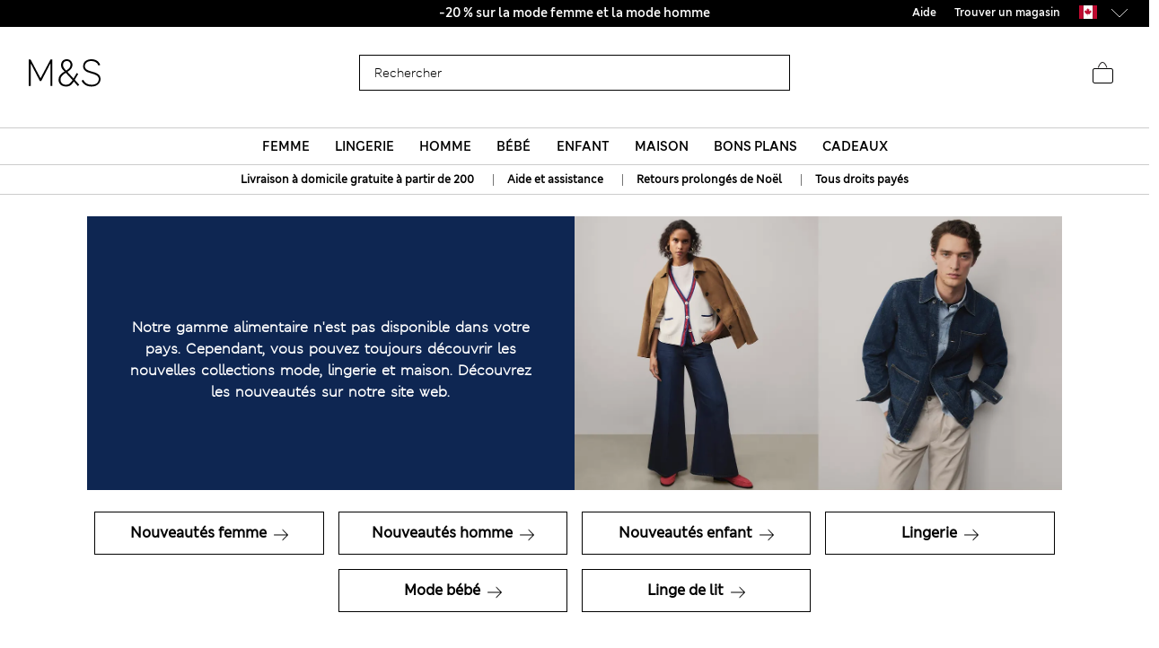

--- FILE ---
content_type: text/html;charset=UTF-8
request_url: https://www.marksandspencer.com/on/demandware.store/Sites-mandslondon-Site/fr_CA/CQRecomm-Start
body_size: 2301
content:
    <div class="title">Sugg&eacute;r&eacute;s pour vous</div>


<div class="homepage-product-listing row">
    
    
        
            <div class="col-6 col-sm-4">
                <!-- CQuotient Activity Tracking (viewReco-cquotient.js) -->
<script type="text/javascript">//<!--
/* <![CDATA[ */
(function(){
try {
	if(window.CQuotient) {
		var cq_params = {};
		cq_params.cookieId = window.CQuotient.getCQCookieId();
		cq_params.userId = window.CQuotient.getCQUserId();
		cq_params.emailId = CQuotient.getCQHashedEmail();
		cq_params.loginId = CQuotient.getCQHashedLogin();
		cq_params.accumulate = true;
		cq_params.products = [{
			id: 'P60209694',
			sku: '',
			type: '',
			alt_id: ''
		}];
		cq_params.recommenderName = 'SFRA_Menswear_GNAV';
		cq_params.realm = "AAGF";
		cq_params.siteId = "mandslondon";
		cq_params.instanceType = "prd";
		cq_params.locale = window.CQuotient.locale;
		cq_params.slotId = 'nav-product-recommendation-1';
		cq_params.slotConfigId = 'New Slot Configuration - 2018-11-01 18:29:41';
		cq_params.slotConfigTemplate = 'slots\/recommendation\/homePageProductSlot.isml';
		if(window.CQuotient.sendActivity)
			window.CQuotient.sendActivity( CQuotient.clientId, 'viewReco', cq_params );
		else
			window.CQuotient.activities.push( {activityType: 'viewReco', parameters: cq_params} );
	}
} catch(err) {}
})();
/* ]]> */
// -->
</script>
<script type="text/javascript">//<!--
/* <![CDATA[ (viewProduct-active_data.js) */
dw.ac._capture({id: "P60209694", type: "recommendation"});
/* ]]> */
// -->
</script>
                    

<div class="product" data-pid="P60209694" data-vvcolors="null">
    <div class="product-tile" data-rx="1" data-cy="1">
    <!-- dwMarker="product" dwContentID="null" -->
    
<div class="image-container plpcarousel product__image--view">   
        
            <div class="promo-badge offer-badge">Offre</div>
        
        
        <div class= "sfcc-promotion-product-badge"></div>

    
            <a href="/fr-ca/jean-extensible-coupe-droite/p/P60209694.html" class="pagechoice">
                
                    <img crossorigin="anonymous" class="tile-image owl-lazy lazyLoadTag "
                        data-src="https://assets.digitalcontent.marksandspencer.app/image/upload/w_550,h_715,q_auto,f_auto,e_sharpen/SD_03_T17_1616M_T3_X_EC_0" alt="Jean extensible coupe droite"
                        src="[data-uri]"
                        title="Jean extensible coupe droite" width="225" height="291" />
                
            </a>
     
</div>

    <div class="tile-body plp-saveforlater plp-tile-layout ">
        
        
        
        


    <div class="pdp-brand">
        M&S
    </div>


        <div class="pdp-link" itemprop="name">
    
    
    <a class="link pagechoice" href="/fr-ca/jean-extensible-coupe-droite/p/P60209694.html" itemprop="url">
    Jean extensible coupe droite
    </a>
</div>


        
            




    <div class="price">
        
        <span class="plp-price-layout">
    

    

    
    <meta content="CAD" />
    <span class="sales ">
        
        
        
            <span class="value" content="75.99">
        
        
            CA$75,99

        
        




        </span>
    </span>
</span>

    </div>


        
        <div class="promotion-text">
    
        
            
                <span>
                    -20&nbsp;%
                </span><br>
            
        
    
</div>
        
    </div>
    <!-- END_dwmarker -->
</div>

</div>

                
            </div>
            
        
    
        
            <div class="col-6 col-sm-4">
                <!-- CQuotient Activity Tracking (viewReco-cquotient.js) -->
<script type="text/javascript">//<!--
/* <![CDATA[ */
(function(){
try {
	if(window.CQuotient) {
		var cq_params = {};
		cq_params.cookieId = window.CQuotient.getCQCookieId();
		cq_params.userId = window.CQuotient.getCQUserId();
		cq_params.emailId = CQuotient.getCQHashedEmail();
		cq_params.loginId = CQuotient.getCQHashedLogin();
		cq_params.accumulate = true;
		cq_params.products = [{
			id: 'P60544608',
			sku: '',
			type: '',
			alt_id: ''
		}];
		cq_params.recommenderName = 'SFRA_Menswear_GNAV';
		cq_params.realm = "AAGF";
		cq_params.siteId = "mandslondon";
		cq_params.instanceType = "prd";
		cq_params.locale = window.CQuotient.locale;
		cq_params.slotId = 'nav-product-recommendation-1';
		cq_params.slotConfigId = 'New Slot Configuration - 2018-11-01 18:29:41';
		cq_params.slotConfigTemplate = 'slots\/recommendation\/homePageProductSlot.isml';
		if(window.CQuotient.sendActivity)
			window.CQuotient.sendActivity( CQuotient.clientId, 'viewReco', cq_params );
		else
			window.CQuotient.activities.push( {activityType: 'viewReco', parameters: cq_params} );
	}
} catch(err) {}
})();
/* ]]> */
// -->
</script>
<script type="text/javascript">//<!--
/* <![CDATA[ (viewProduct-active_data.js) */
dw.ac._capture({id: "P60544608", type: "recommendation"});
/* ]]> */
// -->
</script>
                    

<div class="product" data-pid="P60544608" data-vvcolors="null">
    <div class="product-tile" data-rx="1" data-cy="1">
    <!-- dwMarker="product" dwContentID="null" -->
    
<div class="image-container plpcarousel product__image--view">   
        
            <div class="promo-badge offer-badge">Offre</div>
        
        
        <div class= "sfcc-promotion-product-badge"></div>

    
            <a href="/fr-ca/veste-tailleur-coupe-standard-en-tissu-extensible/p/P60544608.html" class="pagechoice">
                
                    <img crossorigin="anonymous" class="tile-image owl-lazy lazyLoadTag "
                        data-src="https://assets.digitalcontent.marksandspencer.app/image/upload/w_550,h_715,q_auto,f_auto,e_sharpen/SD_03_T15_1603Y_F0_X_EC_0" alt="Veste tailleur coupe standard en tissu extensible"
                        src="[data-uri]"
                        title="Veste tailleur coupe standard en tissu extensible" width="225" height="291" />
                
            </a>
     
</div>

    <div class="tile-body plp-saveforlater plp-tile-layout ">
        
        
        
        


    <div class="pdp-brand">
        M&S
    </div>


        <div class="pdp-link" itemprop="name">
    
    
    <a class="link pagechoice" href="/fr-ca/veste-tailleur-coupe-standard-en-tissu-extensible/p/P60544608.html" itemprop="url">
    Veste tailleur coupe standard en tissu extensible
    </a>
</div>


        
            




    <div class="price">
        
        <span class="plp-price-layout">
    

    

    
    <meta content="CAD" />
    <span class="sales ">
        
        
        
            <span class="value" content="219">
        
        
            CA$219,00

        
        




        </span>
    </span>
</span>

    </div>


        
        <div class="promotion-text">
    
        
            
                <span>
                    -20&nbsp;%
                </span><br>
            
        
    
</div>
        
    </div>
    <!-- END_dwmarker -->
</div>

</div>

                
            </div>
            
        
    
        
            <div class="col-6 col-sm-4">
                <!-- CQuotient Activity Tracking (viewReco-cquotient.js) -->
<script type="text/javascript">//<!--
/* <![CDATA[ */
(function(){
try {
	if(window.CQuotient) {
		var cq_params = {};
		cq_params.cookieId = window.CQuotient.getCQCookieId();
		cq_params.userId = window.CQuotient.getCQUserId();
		cq_params.emailId = CQuotient.getCQHashedEmail();
		cq_params.loginId = CQuotient.getCQHashedLogin();
		cq_params.accumulate = true;
		cq_params.products = [{
			id: 'P60745525',
			sku: '',
			type: '',
			alt_id: ''
		}];
		cq_params.recommenderName = 'SFRA_Menswear_GNAV';
		cq_params.realm = "AAGF";
		cq_params.siteId = "mandslondon";
		cq_params.instanceType = "prd";
		cq_params.locale = window.CQuotient.locale;
		cq_params.slotId = 'nav-product-recommendation-1';
		cq_params.slotConfigId = 'New Slot Configuration - 2018-11-01 18:29:41';
		cq_params.slotConfigTemplate = 'slots\/recommendation\/homePageProductSlot.isml';
		if(window.CQuotient.sendActivity)
			window.CQuotient.sendActivity( CQuotient.clientId, 'viewReco', cq_params );
		else
			window.CQuotient.activities.push( {activityType: 'viewReco', parameters: cq_params} );
	}
} catch(err) {}
})();
/* ]]> */
// -->
</script>
<script type="text/javascript">//<!--
/* <![CDATA[ (viewProduct-active_data.js) */
dw.ac._capture({id: "P60745525", type: "recommendation"});
/* ]]> */
// -->
</script>
                    

<div class="product" data-pid="P60745525" data-vvcolors="null">
    <div class="product-tile" data-rx="1" data-cy="1">
    <!-- dwMarker="product" dwContentID="null" -->
    
<div class="image-container plpcarousel product__image--view">   
        
            <div class="promo-badge offer-badge">Offre</div>
        
        
        <div class= "sfcc-promotion-product-badge"></div>

    
            <a href="/fr-ca/pull-100-pct-laine-dagneau-%C3%A0-encolure-ronde/p/P60745525.html" class="pagechoice">
                
                    <img crossorigin="anonymous" class="tile-image owl-lazy lazyLoadTag "
                        data-src="https://assets.digitalcontent.marksandspencer.app/image/upload/w_550,h_715,q_auto,f_auto,e_sharpen/SD_03_T30_5020M_HS_X_EC_0" alt="Pull 100 % laine d'agneau &agrave; encolure ronde"
                        src="[data-uri]"
                        title="Pull 100 % laine d'agneau &agrave; encolure ronde" width="225" height="291" />
                
            </a>
     
</div>

    <div class="tile-body plp-saveforlater plp-tile-layout ">
        
        
        
        


    <div class="pdp-brand">
        M&S
    </div>


        <div class="pdp-link" itemprop="name">
    
    
    <a class="link pagechoice" href="/fr-ca/pull-100-pct-laine-dagneau-%C3%A0-encolure-ronde/p/P60745525.html" itemprop="url">
    Pull 100 % laine d'agneau à encolure ronde
    </a>
</div>


        
            




    <div class="price">
        
        <span class="plp-price-layout">
    

    

    
    <meta content="CAD" />
    <span class="sales ">
        
        
        
            <span class="value" content="109">
        
        
            CA$109,00

        
        




        </span>
    </span>
</span>

    </div>


        
        <div class="promotion-text">
    
        
            
                <span>
                    -20&nbsp;%
                </span><br>
            
        
    
</div>
        
    </div>
    <!-- END_dwmarker -->
</div>

</div>

                
            </div>
            
        
    
        
    
        
    
        
    
        
    
        
    
        
    
        
    
</div>


--- FILE ---
content_type: text/css
request_url: https://www.marksandspencer.com/on/demandware.static/Sites-mandslondon-Site/-/fr_CA/v1769494791540/css/pageDesignerPage.css
body_size: 17336
content:
.must-have-hero-banner>h1{text-align:right}.must-have-hero-banner>.tablet-img{width:100%}.must-have-hero-banner>.tablet-img.block{display:block}.must-have-hero-banner>.desktop-img{display:none}.must-have-message-content{margin-bottom:7px;padding:20px;background-color:#fff;-webkit-box-shadow:0 2px 2px 0 rgba(0,0,0,0.24),0 0 2px 0 rgba(0,0,0,0.12);box-shadow:0 2px 2px 0 rgba(0,0,0,0.24),0 0 2px 0 rgba(0,0,0,0.12);border-style:solid;border-width:.5px;border-image-source:linear-gradient(to bottom, rgba(255,255,255,0.8), rgba(255,255,255,0.4) 5%, rgba(255,255,255,0) 20%, rgba(255,255,255,0));left:2px;text-align:right}.must-have-message-content.inverse{background-color:#000;-webkit-box-shadow:none;box-shadow:none}.must-have-message-content.inverse h1{color:#fff}.must-have-message-content.inverse p{color:#fff}.must-have-message-content.inverse p.price-box{color:#000;background-color:#fff}.must-have-message-content.inverse a.btn{border-color:#fff;color:#fff}.must-have-message-content.value-campaign{background-color:#fff;-webkit-box-shadow:none;box-shadow:none}.must-have-message-content.value-campaign>.message-text{text-align:left}.must-have-message-content.value-campaign h1{margin-bottom:8px;text-transform:uppercase;font-family:"ms-london-w-regular"}.must-have-message-content.value-campaign p{margin:0;margin-bottom:5px}.must-have-message-content.value-campaign a.btn{right:initial;left:0;margin-right:initial;margin-left:20px;margin-top:10px}.must-have-message-content>.message-text{text-align:right}.must-have-message-content>.button-bar{text-align:center}.must-have-message-content h1{color:#000;text-transform:uppercase;font-size:30px;font-family:"ms-london-w-regular"}.must-have-message-content p{margin:3px;margin-bottom:12px;color:#000;font-family:"ms-london-w-regular"}.must-have-message-content p.price-box{display:none;margin:0;padding:1.6rem .3rem;color:#fff;background-color:#000;font-family:"ms-london-w04-regular"}.must-have-message-content p.price-box>.currency{float:left}.must-have-message-content p.price-box>.whole{font-size:2rem;line-height:1}.must-have-message-content p.price-box>.decimal{float:right}.must-have-message-content a.btn{width:100%;margin:auto;border:1px solid #000;color:#000;font-family:"ms-london-w-regular"}.home-category-recommendation,.must-have-5-tiles{margin-bottom:64px}.home-category-recommendation .nav-item .nav-link,.must-have-5-tiles .nav-item .nav-link{font-family:"ms-london-w-semi-bold";font-size:16px}.home-category-recommendation .nav-item .nav-link.active,.must-have-5-tiles .nav-item .nav-link.active{border:none;color:#000;background:#f5f5f5;border-radius:0;border-bottom:3px solid}.home-category-recommendation .nav-item .nav-link:hover,.must-have-5-tiles .nav-item .nav-link:hover{background:#f5f5f5}.home-category-recommendation .nav-item .nav-link:focus,.must-have-5-tiles .nav-item .nav-link:focus{border-bottom:3px solid #000}.home-category-recommendation .videoWrapper,.must-have-5-tiles .videoWrapper{position:relative;padding-bottom:46.5%;height:0;width:100%;margin:0 auto}.home-category-recommendation .videoWrapper video,.must-have-5-tiles .videoWrapper video{position:absolute;top:0;left:0;width:100%;height:100%}.home-category-recommendation .explore-text,.must-have-5-tiles .explore-text{margin-bottom:20px;font-size:30px;font-weight:600}.home-category-recommendation .img-fluid,.must-have-5-tiles .img-fluid{width:100%}.home-category-recommendation .cat-heading,.must-have-5-tiles .cat-heading{background:#fff;color:#000;position:absolute;bottom:-1px;margin-bottom:0;height:38px;width:auto;padding:0 10px;font-size:14px;font-family:"ms-london-w-regular";display:-webkit-box;display:-ms-flexbox;display:flex;vertical-align:middle;-webkit-box-align:center;-ms-flex-align:center;align-items:center}.home-category-recommendation .category-title,.must-have-5-tiles .category-title{font-size:16px;margin-top:10px;font-weight:600}.cat-heading{background:#fff;color:#000;position:absolute;bottom:-1px;margin-bottom:0;height:38px;width:auto;padding:0 10px;font-size:14px;font-family:"ms-london-w-regular";display:-webkit-box;display:-ms-flexbox;display:flex;vertical-align:middle;-webkit-box-align:center;-ms-flex-align:center;align-items:center}.buLanding-cat-list{display:none}.must-have-5-tiles .col-xs-12{position:relative;margin-bottom:15px}.must-have-5-tiles h1,.must-have-5-tiles p{text-align:center;max-width:70%;margin:20px auto}.must-have-5-tiles img{width:100%}.home-category-newarrival{background:#f5f5f5;padding-bottom:30px}.home-category-newarrival .owl-stage{background:#fff}.home-category-newarrival .owl-stage .owl-item{padding:0 16px 0 0}.home-category-newarrival .owl-stage .owl-item .carousel__item{padding:0}.home-category-newarrival .nav-item .nav-link{font-family:"ms-london-w-semi-bold";font-size:16px}.home-category-newarrival .nav-item .nav-link.active{border:none;color:#000;background:#f5f5f5;border-radius:0;border-bottom:3px solid}.home-category-newarrival .nav-item .nav-link:hover{background:#f5f5f5}.home-category-newarrival .nav-item .nav-link:focus{border-bottom:3px solid #000}.home-category-newarrival.recommendations-slider .tab-content{background:#fff;padding:16px 0 16px 16px}.home-category-newarrival.recommendations-slider .owl-carousel.init-owl-carousel .owl-nav .owl-prev,.home-category-newarrival.recommendations-slider .owl-carousel.bind-carousel .owl-nav .owl-prev{left:0}.recommendations-slider{margin-bottom:64px}.recommendations-slider .owl-nav{display:block}.recommendations-slider .owl-nav button{bottom:4px;width:40px;height:55px;position:absolute;opacity:1;top:25%;background:#fff;border:none}.recommendations-slider .owl-nav button span{display:none}.recommendations-slider .owl-nav .owl-prev{background:url("../images/icons/arrow-left.png") no-repeat;background-size:100%;left:15px}.recommendations-slider .owl-nav .owl-next{background:url("../images/icons/arrow-right.png") no-repeat;background-size:100%;right:15px}.recommendations-slider .owl-nav .owl-prev::after,.recommendations-slider .owl-nav .owl-next::after{cursor:pointer;top:20px;width:9px;height:18px;content:"";position:absolute}.subcat-links{margin-bottom:48px}.subcat-links .subcat-img-link{margin-bottom:16px}.subcat-links .subcat-img-link img{width:100%}.subcat-links h2{font-size:30px;line-height:40px;font-family:"ms-london-w-regular";text-align:center;margin-bottom:20px}.full-width-hero{width:100%;position:relative}.full-width-hero .desktop-img{display:none}.full-width-hero .mobile-img{display:block}.full-width-hero img{width:100%}.full-width-hero p{display:block;font-size:16px;color:#000;font-family:"ms-london-w-semi-bold";text-align:center;margin:20px}.full-width-hero .content-msg{position:absolute;top:20%;color:#fff;text-align:center;width:100%}.full-width-hero .content-msg h1{font-size:50px;font-family:"ms-london-w04-regular";text-shadow:0 2px 15px rgba(0,0,0,0.53)}.full-width-hero .content-msg h2{font-size:30px;font-family:"ms-london-w04-regular"}.full-width-hero .content-msg p{display:none;font-size:24px;line-height:40px;font-family:"ms-london-w04-regular";max-width:45%;margin:auto;margin-bottom:20px;color:#fff}.full-width-hero .content-msg a{margin-top:30px}.txt-with-img{position:relative}.txt-with-img .left-img{margin-bottom:24px}.txt-with-img:nth-child(1){margin-top:16px}.txt-with-img:nth-child(2){margin-bottom:64px}.txt-with-img .img-cont a{display:block}.txt-with-img .img-cont img{max-width:100%}.txt-with-img .txt-cont>div{text-align:center;margin-top:16px}.txt-with-img .txt-cont h3{margin-bottom:24px;font-size:30px;font-weight:600;font-family:"ms-london-w-regular"}.txt-with-img .txt-cont .info{text-transform:uppercase;margin-bottom:4px;font-size:12px;font-weight:600}.txt-with-img .txt-cont .desc{font-size:16px;line-height:22px;margin-bottom:20px;color:#ccc}.txt-with-img .txt-cont .desc a{font-family:"ms-london-w-semi-bold"}.txt-with-img .txt-cont .btn:not([disabled]):not(:disabled):not(.disabled).btn-outline-primary{font-weight:600;padding:7px 40px}.txt-with-img .txt-cont .btn:not([disabled]):not(:disabled):not(.disabled).btn-outline-primary:hover{color:#fff;background-color:#000}.txt-with-img .txt-cont .btn:not([disabled]):not(:disabled):not(.disabled).btn-outline-primary:focus{-webkit-box-shadow:none;box-shadow:none}@media (min-width: 992px){.txt-with-img{position:relative;margin-top:20px}.txt-with-img .greybackground{background:#f5f5f5;height:60%;position:absolute;top:35%;left:35%;width:30%}}@media (min-width: 992px){.must-have-hero-banner>.tablet-img.block{display:none}}@media (min-width: 992px){.must-have-hero-banner>.desktop-img{display:block;width:83%;float:right}}@media (min-width: 768px){.must-have-message-content{float:right;width:85%;margin-right:3%;margin-top:-7%;position:relative}.must-have-message-content h1{font-size:30px}.must-have-message-content p{font-size:18px}.must-have-message-content .button-bar{display:inline-block;text-align:right}}@media (min-width: 768px) and (min-width: 992px){.must-have-message-content .button-bar{position:absolute;bottom:20px;right:0}}@media (min-width: 992px){.must-have-message-content{position:absolute;margin-top:0;margin-right:0;top:50%;z-index:1;height:20.5rem;width:20.5rem;-webkit-transform:translateY(-50%);transform:translateY(-50%)}.must-have-message-content .button-bar{text-align:right}.must-have-message-content .button-bar a{margin-top:10px}.must-have-message-content p{margin-bottom:5px}.must-have-message-content p.price-box{display:inline-block}.must-have-message-content a.btn{width:auto;margin-right:20px}}@media (min-width: 1200px){.buLanding-cat-list{display:block}.buLanding-cat-list .dropdown-menu.subcategory{display:block;cursor:pointer;border-radius:0;-webkit-transition:all .5s ease;transition:all .5s ease;background-color:#000;color:#fff;padding-left:.9375rem}.buLanding-cat-list .dropdown-menu.subcategory::after{content:"";width:0;height:0;border:10px solid transparent;border-top-color:#fff;position:absolute;top:20px;right:20px;-webkit-transition:all .5s ease;transition:all .5s ease}.buLanding-cat-list .dropdown-menu.subcategory a.level1-cat-type-link{padding:5px 0}.buLanding-cat-list .dropdown-menu.subcategory.active{background-color:#fff;color:#000;-webkit-transition:all .5s ease;transition:all .5s ease}.buLanding-cat-list .dropdown-menu.subcategory.active a.level1-cat-type-link:hover{background-color:inherit;cursor:text;color:inherit}.buLanding-cat-list .dropdown-menu.subcategory.active::after{border-bottom-color:#000;top:10px;-webkit-transition:all .5s ease;transition:all .5s ease}.buLanding-cat-list .level1-cat-type-dropdown{margin-bottom:0}.buLanding-cat-list a.level1-cat-type-link{padding:0}.buLanding-cat-list a.level1-cat-type-link:hover{text-decoration:none;background-color:inherit}.buLanding-cat-list .dropdown-menu{font-size:0;float:none;position:relative;border:none;display:none;background-color:transparent}.buLanding-cat-list .dropdown-menu .level2-cat-dropdown{padding:0}.buLanding-cat-list .dropdown-menu .dropdown-toggle::after{display:none}.buLanding-cat-list .dropdown-menu>ul>li{width:25%;display:inline-block;padding:0;vertical-align:top}.buLanding-cat-list .dropdown-menu>ul>li>a{font-family:"ms-london-w-semi-bold"}.buLanding-cat-list .dropdown-menu>ul>li a{display:block}.buLanding-cat-list .dropdown-menu>ul>li a ul{display:block}.buLanding-cat-list .dropdown-menu>ul>li a ul li{display:block;padding:.25rem 0}.buLanding-cat-list ul li a{border:none}.buLanding-cat-list ul li a:hover{background-color:transparent}.buLanding-cat-list .dropdown-toggle::after{display:none}.buLanding-cat-list .dropdown-item:hover,.buLanding-cat-list .dropdown-item:focus{background-color:#fff}.buLanding-cat-list .dropdown-item{padding:.25rem 0}}@media (min-width: 768px){.full-width-hero .desktop-img{display:block}}@media (min-width: 992px){.full-width-hero .mobile-img{display:none}}@media (min-width: 768px){.full-width-hero p{display:none}}@media (min-width: 992px){.full-width-hero .content-msg h1{font-size:80px}}@media (min-width: 992px){.full-width-hero .content-msg p{display:block}}@media (min-width: 768px){.txt-with-img .txt-cont>div{margin:20px auto;text-align:left}}@media (min-width: 992px){.txt-with-img .txt-cont>div{width:90%;margin:60px auto}}@media (min-width: 992px){.txt-with-img .txt-cont .desc{margin-bottom:56px;padding-right:40%}}@media (max-width: 767px){.txt-with-img .txt-cont .btn:not([disabled]):not(:disabled):not(.disabled).btn-outline-primary{width:100%}}@media (min-width: 768px){.txt-with-img .right-img{position:relative}.txt-with-img .right-img>div:first-child{position:absolute;right:0}}.heading-1,.heading-2,.heading-3,.heading-4,.heading-5,.heading-6{font-family:"ms-london-w-semi-bold";font-weight:500;color:#000}.heading-1{font-size:40px;line-height:56px}.heading-2{font-size:30px;line-height:40px}.heading-3{font-size:26px;line-height:40px}.heading-4{font-size:22px;line-height:32px}.heading-5{font-size:18px;line-height:28px}.heading-6{font-size:16px;line-height:28px}.large-heading{color:#333;font-family:"ms-london-w-regular";font-size:18px;line-height:28px;font-weight:600}.medium-heading{color:#000;font-size:16px;font-family:"ms-london-w-regular";line-height:28px;font-weight:600}.regular-heading{color:#333;font-size:14px;font-family:"ms-london-w-semi-bold";line-height:24px;font-weight:500}.small-heading{color:#333;font-size:12px;font-family:"ms-london-w-semi-bold";line-height:22px;font-weight:500}a.default-link{line-height:28px;font-family:"ms-london-w-semi-bold";font-weight:500;font-size:16px}a.d-semi-link{line-height:28px;font-family:"ms-london-w-regular";font-weight:600}a.d-semi-link:hover{text-decoration:underline}a.underline-link{line-height:28px;font-family:"ms-london-w-semi-bold";font-weight:500;text-decoration:underline}a.underline-link:hover{text-decoration:none}a.d-cat-link{line-height:28px;font-family:"ms-london-w-regular"}a.d-cat-link:hover{text-decoration:underline}.btn:not([disabled]):not(:disabled):not(.disabled).primary-btn{width:100%;font-family:"ms-london-w-semi-bold";font-weight:500;line-height:28px;background:#bdd755;border:1px solid #bdd755;color:#333}.btn:not([disabled]):not(:disabled):not(.disabled).secondary-btn{width:100%;font-family:"ms-london-w-semi-bold";font-weight:500;line-height:28px;background:#627786;color:#fff}.btn:not([disabled]):not(:disabled):not(.disabled).tertiary-btn{width:100%;font-family:"ms-london-w-semi-bold";font-weight:500;line-height:28px;background:#fff;color:#333;border:1px solid #000}.btn:not([disabled]):not(:disabled):not(.disabled).tertiary-btn:hover{background:#000;color:#fff}.btn:not([disabled]):not(:disabled):not(.disabled).primary-gold-btn{width:100%;background:#a98b52;font-family:"ms-london-w-semi-bold";font-weight:500;border:1px solid #a98b52;color:#fff;line-height:28px}.heading-component .heading-3{font-family:"ms-london-w-regular";line-height:34px;color:#333;text-transform:uppercase;margin-bottom:12px}@media (max-width: 1199px){.heading-1{font-size:30px;line-height:48px}}@media (max-width: 1199px){.heading-2{font-size:28px}}@media (max-width: 1199px){.heading-3{font-size:24px;line-height:32px}}@media (max-width: 1199px){.heading-4{font-size:20px;line-height:28px}}.offer-title{margin-bottom:20px}.offer-title .grey-back{background:#f5f5f5;display:-webkit-box;display:-ms-flexbox;display:flex;height:100%;padding:10px;border-radius:6px 0 0 6px;-webkit-box-orient:vertical;-webkit-box-direction:normal;-ms-flex-direction:column;flex-direction:column;-webkit-box-align:center;-ms-flex-align:center;align-items:center;vertical-align:middle;-webkit-box-pack:center;-ms-flex-pack:center;justify-content:center}.offer-title .component-image{border-radius:0 6px 6px 0}.offer-title h1,.offer-title h2{color:#a6192e;font-weight:700;font-family:"ms-london-w-italic";font-size:40px;line-height:46px;margin-bottom:0}.offer-title h2{color:#000;font-size:30px}.offer-title p{font-size:22px;font-family:"ms-london-w-regular";line-height:32px;font-weight:600}@media (min-width: 992px){.offer-title{margin-top:0}}@media (max-width: 991px){.offer-title h1,.offer-title h2{font-size:30px;line-height:37px}.offer-title p{font-size:20px}.offer-title .offer-image{max-height:200px}}.alertBanner-component{margin:6px 8px 16px;color:#333;padding:16px;border-radius:3px;-webkit-box-align:center;-ms-flex-align:center;align-items:center;background-color:#e7eef1;border-left:4px solid #2e5977;display:-webkit-box;display:-ms-flexbox;display:flex;font-weight:600;line-height:28px;font-size:16px;font-family:"ms-london-w04-regular"}@media (min-width: 768px){.alertBanner-component{margin:0 16px 16px}}@media (min-width: 992px){.alertBanner-component{margin:0 16px 24px}}@media (min-width: 1200px){.alertBanner-component{margin-left:8.125%;margin-right:8.125%}}.alertBanner-component:hover,.alertBanner-component:focus{text-decoration:none}.alertBanner-component .alertBanner-info-icon{-ms-flex-item-align:start;align-self:flex-start;display:-webkit-inline-box;display:-ms-inline-flexbox;display:inline-flex}.alertBanner-component .alertBanner-message{padding-left:16px}.alertBanner-component .alertBanner-cta{font-size:16px;display:inline-block;text-decoration:underline}.component-figure{margin:0;width:100%;height:100%}.component-image{width:100%;height:auto}.page-designer-reference .container{max-width:none}.wishlist-container .additional-payment{display:none}.curated-product-carousel,.trending-product-carousel{margin-left:-15px;margin-right:-15px;padding-bottom:3rem}@media (max-width: 1199px){.curated-product-carousel .curated-carousel-container,.curated-product-carousel .trending-carousel-container,.trending-product-carousel .curated-carousel-container,.trending-product-carousel .trending-carousel-container{padding:30px 0}}@media (min-width: 1280px){.curated-product-carousel .curated-carousel-container,.curated-product-carousel .trending-carousel-container,.trending-product-carousel .curated-carousel-container,.trending-product-carousel .trending-carousel-container{padding-top:3%;padding-bottom:3%}}@media (min-width: 1024px) and (max-width: 1200px){.curated-product-carousel .curated-carousel-container,.curated-product-carousel .trending-carousel-container,.trending-product-carousel .curated-carousel-container,.trending-product-carousel .trending-carousel-container{padding-top:3%;padding-bottom:3%}.curated-product-carousel .recommended-products-carousel,.trending-product-carousel .recommended-products-carousel{padding:0 0 0 16px}}.curated-product-carousel .carousel__container .owl-item .price .value,.trending-product-carousel .carousel__container .owl-item .price .value{font-family:"ms-london-w-semi-bold";font-size:16px;font-weight:500;line-height:19px}.curated-product-carousel .heading-3,.trending-product-carousel .heading-3{font-family:"ms-london-w-regular";font-size:26px;font-weight:600;line-height:31px}@media (min-width: 1200px){.curated-product-carousel .recommended-products-carousel,.trending-product-carousel .recommended-products-carousel{padding:0 0 0 16px}}.curated-product-carousel .carousel__container .owl-item .pdp-link a,.trending-product-carousel .carousel__container .owl-item .pdp-link a{font-family:"ms-london-w-regular";font-size:16px;line-height:24px;font-weight:600;display:inline-block;height:auto}@media (max-width: 1199px){.curated-product-carousel .owl-stage-outer .owl-item,.curated-product-carousel .owl-carousel.bind-carousel .owl-stage-outer .owl-item,.trending-product-carousel .owl-stage-outer .owl-item,.trending-product-carousel .owl-carousel.bind-carousel .owl-stage-outer .owl-item{min-width:223px}.curated-product-carousel .recommended-products-carousel .owl-stage-outer .owl-item,.trending-product-carousel .recommended-products-carousel .owl-stage-outer .owl-item{min-width:unset}}@media (max-width: 1199px){.curated-product-carousel .owl-stage,.trending-product-carousel .owl-stage{min-width:3024px}}.curated-product-carousel .carousel__container .owl-item .pdp-link,.trending-product-carousel .carousel__container .owl-item .pdp-link{height:auto;margin-top:7px}.curated-product-carousel .carousel__container .owl-item .price,.trending-product-carousel .carousel__container .owl-item .price{margin-top:9px}.curated-product-carousel .owl-carousel.owl-carousel-nav .owl-nav button,.trending-product-carousel .owl-carousel.owl-carousel-nav .owl-nav button{top:30%;opacity:1}.curated-product-carousel .product-rating,.trending-product-carousel .product-rating{display:none}.curated-product-carousel .product .pagechoice::after,.trending-product-carousel .product .pagechoice::after{background:none !important}.category-jaeger .carousel__container .owl-item .tile-body .pdp-brand{display:block;font-size:14px;font-family:"AnoRegular-Regular"}.category-jaeger .carousel__container .owl-item .tile-body .product-rating{display:block}.category-jaeger .carousel__container .owl-item .tile-body .pdp-link a{font-family:"AnoRegular-Regular";font-weight:normal;font-size:14px}.category-jaeger .carousel__container .owl-item .tile-body .price .value{font-family:"AnoBold-Regular";font-weight:normal}.category-jaeger .curated-carousel-container .heading-3{font-family:"AnoRegular-Regular";font-weight:normal}.category-jaeger .curated-carousel-Black .owl-dots{display:none}.category-jaeger .curated-carousel-Black .carousel__container .owl-item .tile-body .pdp-brand{color:#fff}.category-jaeger .curated-carousel-Black .carousel__container .owl-item .tile-body .pdp-link a{color:#fff}.category-jaeger .curated-carousel-Black .carousel__container .owl-item .tile-body .price .value{color:#fff}.category-jaeger .curated-carousel-Black .carousel__container .owl-item .tile-body .product-rating .grey-stars{width:5rem;background-position:0 0;height:.9375rem;background-image:url("../images/bv-grey-stars.png")}.category-jaeger .curated-carousel-Black .carousel__container .owl-item .tile-body .product-rating .grey-stars .black-stars{background-image:url("../images/bv-white-stars.png");height:1rem}.category-jaeger .curated-carousel-Black .curated-carousel-container .heading-3{color:#fff}.sustainiblity-container{background-color:#fff;display:-webkit-box;display:-ms-flexbox;display:flex;color:#000;-webkit-box-pack:center;-ms-flex-pack:center;justify-content:center}@media (max-width: 767px){.sustainiblity-container{padding-bottom:.625rem}}@media (min-width: 1280px){.sustainiblity-container{padding-bottom:2.625rem}}.sustainiblity-container .heading{text-align:center;line-height:32px;font-size:24px;font-family:"ms-london-w-regular"}.sustainiblity-container img{margin-right:16px;width:56px}.sustainiblity-container .b-right{display:-webkit-box;display:-ms-flexbox;display:flex;-webkit-box-align:center;-ms-flex-align:center;align-items:center;background:none;border-bottom:1px solid #999;padding-top:.875rem;padding-bottom:.875rem}.sustainiblity-container .b-right:nth-last-child(1){border-bottom:0 solid #999;margin-bottom:1.5rem}.sustainiblity-container .b-right:nth-last-child(1) p{margin-top:0}.sustainiblity-container .b-right p{font-size:16px;-ms-flex-item-align:center;align-self:center;font-family:"ms-london-w04-regular";line-height:28px;margin-bottom:0;display:contents}.sustainiblity-container .b-right p a{font-size:16px}.sustainiblity-container .b-right a{font-size:16px}.sustainiblity-container .sustainiblity-row{display:block;padding:0 2.5rem}.sustainiblity-container .col{-ms-flex-preferred-size:unset;flex-basis:unset}.sustainiblity-container .no-border{border-bottom:0}@media (min-width: 768px){.sustainiblity-container .sustainiblity-row{width:75%;display:-webkit-box;display:-ms-flexbox;display:flex;-webkit-box-pack:center;-ms-flex-pack:center;justify-content:center;-webkit-box-align:center;-ms-flex-align:center;align-items:center;-ms-flex-wrap:wrap;flex-wrap:wrap;padding:0}.sustainiblity-container .sustainiblity-row .col{-ms-flex-preferred-size:0;flex-basis:0;min-width:16.5625rem;-webkit-box-flex:unset;-ms-flex-positive:unset;flex-grow:unset}.sustainiblity-container .heading{line-height:48px;font-size:30px;margin-bottom:1.5rem;margin-top:2rem}.sustainiblity-container img{width:4.9375rem;float:left}.sustainiblity-container .b-right{display:-webkit-box;display:-ms-flexbox;display:flex;-webkit-box-align:center;-ms-flex-align:center;align-items:center;border:none;padding:0 24px;margin-bottom:2.875rem;background:url("../images/icons/line.svg") left center no-repeat}.sustainiblity-container .b-right:first-child{background:none}.sustainiblity-container .b-right:nth-child(3){background:none}.sustainiblity-container .b-right:nth-child(5){background:none}.sustainiblity-container .b-right:last-child{margin-bottom:2.875rem}}@media (min-width: 1024px){.sustainiblity-container .sustainiblity-row{width:80%}.sustainiblity-container .custom-container{max-width:79.875rem;margin:0 auto}.sustainiblity-container .b-right:nth-child(3){background:url("../images/icons/line.svg") left center no-repeat}.sustainiblity-container .b-right:nth-child(5){background:url("../images/icons/line.svg") left center no-repeat}.sustainiblity-container .b-right:nth-child(4){background:none}}.sustainiblitybox-container{background-color:#fff}.sustainiblitybox-container .heading{text-align:center;line-height:1.25em;font-size:26px;font-family:"ms-london-w-regular"}.sustainiblitybox-container .box{border:4px solid #cae6f3}.sustainiblitybox-container .xs-pb-2{padding-bottom:35px}.sustainiblitybox-container .b-right:nth-child(1){display:-webkit-box;display:-ms-flexbox;display:flex;-webkit-box-align:center;-ms-flex-align:center;align-items:center}.sustainiblitybox-container .b-right:nth-child(1) p{font-size:22px}.sustainiblitybox-container p{margin-bottom:0;font-family:"ms-london-w-regular";font-size:16px;width:100%}@media (min-width: 768px){.sustainiblitybox-container .b-right{padding-top:15px;padding-bottom:15px}}@media (min-width: 1200px){.custom-container{margin:0 auto}}@media (max-width: 767px){.sustainiblitybox-container .col{-ms-flex-preferred-size:unset;flex-basis:unset}.sustainiblitybox-container .xs-pt-0{padding-top:0;text-align:center;padding-bottom:30px}.sustainiblitybox-container .no-border{border-bottom:0}.sustainiblitybox-container .d-flex p{margin-left:10px}.sustainiblitybox-container .box{margin-bottom:20px;padding:15px}.sustainiblitybox-container .b-right:nth-child(1) p{margin-top:0;position:relative}}@media (min-width: 415px) and (max-width: 768px){.sustainiblitybox-container .b-right:nth-child(1) p{font-size:18px}}.dlp-hero-banner{padding-bottom:48px}@media (min-width: 1280px){.dlp-hero-banner{padding-bottom:88px;padding-left:6.25%;padding-right:6.25%}}.dlp-hero-banner .twocolumn{padding-right:0}.hero-banner-component .overlay-content .message-text{position:absolute;bottom:-90px;left:30px;background:#fff;padding:10px 15px;width:84%;height:128px;z-index:1}.hero-banner-component p{line-height:24px;color:#333}.hero-banner-component a{font-size:16px}.hero-banner-component .aspectratio-image-hero-banner{position:relative;height:0;width:100%;padding-top:calc(100% / (1 / 1));position:inherit}.hero-banner-component .aspectratio-image-hero-banner img{position:absolute;top:0;left:0;width:100%;height:100%;-o-object-fit:cover;object-fit:cover;position:inherit}.default-link .svg-icon svg{margin-bottom:-.0625rem}@media (min-width: 768px) and (max-width: 991px){.hero-banner-component .overlay-content .message-text{width:92%}}@media (min-width: 992px){.hero-banner-component .overlay-content .message-text{bottom:20px;padding:25px 15px;height:151px;width:381px}}.Promo-banner .row{margin:0 !important}.Promo-banner .multi.promoSection{display:-webkit-box;display:-ms-flexbox;display:flex}.Promo-banner .promo-link{-webkit-box-align:center;-ms-flex-align:center;align-items:center;display:-webkit-box;display:-ms-flexbox;display:flex;-webkit-box-pack:center;-ms-flex-pack:center;justify-content:center;margin-left:auto;margin-right:auto}.Promo-banner .promo-link:hover{text-decoration:none !important}.Promo-banner .multi-promo-container,.Promo-banner .single-promo-container{text-align:center;padding-top:24px;padding-bottom:24px}.Promo-banner .multi-promo-container .promoTextSection .promo-text,.Promo-banner .single-promo-container .promoTextSection .promo-text{font-family:"ms-london-w-semi-bold";display:block;font-weight:600}.Promo-banner .multi-promo-container .promoTextSection .promo-detail,.Promo-banner .single-promo-container .promoTextSection .promo-detail{font-size:16px;line-height:28px;margin-bottom:10px;font-family:"ms-london-w-regular";display:block;font-weight:600}.Promo-banner .promoCTASection{display:inline-block;text-align:center;padding:15px 20px;font-family:"ms-london-w-semi-bold";font-size:16px;font-weight:600;color:#000;margin:0 !important}.Promo-banner .promoCTASection .cta-arrow{display:inline-block;width:18px;margin-left:5px}.Promo-banner .promoCTASection .svg-icon{display:inline-block;width:1.125rem;margin-left:.3125rem}.Promo-banner .imageSection .image-container{display:block;height:100%}.Promo-banner .imageSection .image-container picture{display:-webkit-box;display:-ms-flexbox;display:flex;height:100%}.Promo-banner .imageSection .image-container .component-image{-o-object-fit:cover;object-fit:cover}@media (min-width: 1280px){.Promo-banner .promo-text{font-size:26px;line-height:40px}}@media (max-width: 1279px){.Promo-banner .promo-text{font-size:24px;line-height:32px}}@media (min-width: 1024px){.promo-text{margin-bottom:8px}}@media (max-width: 1023px){.single-promo-container{padding-bottom:20px}}@media (min-width: 768px){.promo-text,.promo-detail{padding:0 48px}}@media (max-width: 767px){.Promo-banner .promoSection{-webkit-box-ordinal-group:3;-ms-flex-order:2;order:2}.Promo-banner .imageSection{-webkit-box-ordinal-group:2;-ms-flex-order:1;order:1}.Promo-banner .promo-text,.Promo-banner .promo-detail{padding:0 32px}}@media (min-width: 768px){.category-jaeger .Promo-banner{margin-top:5rem;margin-bottom:5rem}}@media (max-width: 767px){.category-jaeger .Promo-banner{margin-top:2.125rem;margin-bottom:5.5625rem}}.category-jaeger .Promo-banner .promoTextSection .promo-text{line-height:34px;font-family:"AnoRegular-Regular"}.category-jaeger .Promo-banner .promoTextSection .promo-detail{font-family:"AnoRegular-Regular"}.category-jaeger .Promo-banner .promoCTASection{line-height:18px;font-family:"AnoBold-Regular"}.category-jaeger .Promo-banner .imageSection .image-container{display:block;border:12px solid}@media (min-width: 768px){.dlpSaleBanner .custom-container{padding-left:16px;padding-right:16px}}@media (max-width: 767px){.dlpSaleBanner .custom-container{padding:0}.dlpSaleBanner .custom-container .textContainer{-webkit-box-ordinal-group:3;-ms-flex-order:2;order:2}}@media (min-width: 1024px){.dlpSaleBanner .custom-container{padding-bottom:3rem}}@media (min-width: 1280px){.dlpSaleBanner .custom-container{padding-left:8.125%;padding-right:8.125%;max-width:100%}}.dlpSaleBanner .row{margin-left:0 !important;margin-right:0 !important}.dlpSaleBanner .messageSection-container{display:-webkit-box;display:-ms-flexbox;display:flex;-webkit-box-orient:vertical;-webkit-box-direction:normal;-ms-flex-direction:column;flex-direction:column}.dlpSaleBanner .messageSection{display:block;text-align:center;margin:auto}@media (max-width: 767px){.dlpSaleBanner .messageSection{margin-bottom:24px}}.dlpSaleBanner .messageSection .textSection{padding:24px 0}@media (min-width: 768px){.dlpSaleBanner .messageSection .textSection{padding-bottom:20px}}.dlpSaleBanner .messageSection .buttonSection{text-align:center;width:100%}.dlpSaleBanner .messageSection .buttonSection .button-link{width:100%}.dlpSaleBanner .messageSection .buttonSection a{font-family:"ms-london-w-semi-bold";font-size:16px;font-weight:600;letter-spacing:0;line-height:21px;border:1px solid}.dlpSaleBanner .messageSection .buttonSection .btn{margin-bottom:4px;width:auto}@media (min-width: 768px){.dlpSaleBanner .messageSection .buttonSection .btn{max-width:288px;border:1px solid}}.dlpSaleBanner .messageSection .sec-color{color:#fff}.dlpSaleBanner .messageSection .message-price{font-family:"ms-london-w-regular";font-size:70px;font-weight:600;letter-spacing:-2.71px;line-height:71px;margin:10px 0}@media (min-width: 1280px){.dlpSaleBanner .messageSection .message-price{font-size:100px;letter-spacing:-2.86px;line-height:100px;margin:0;padding:10px 0}}@media (min-width: 1920px){.dlpSaleBanner .messageSection .message-price{letter-spacing:-3.57px;line-height:71px}}.dlpSaleBanner .messageSection .heading-semibold{font-family:"ms-london-w-regular";font-size:20px;font-weight:600;letter-spacing:0;line-height:32px;margin:0}@media (min-width: 1280px){.dlpSaleBanner .messageSection .heading-semibold{font-size:26px;line-height:40px}}.dlpSaleBanner .messageSection .custom-message-one-heading,.dlpSaleBanner .messageSection .custom-message-two,.dlpSaleBanner .messageSection .custom-message-three,.dlpSaleBanner .messageSection .custom-paragraph-text{font-family:"ms-london-w-regular";font-weight:600;letter-spacing:0;margin:0}@media (min-width: 1023px){.dlpSaleBanner .messageSection .custom-message-one-heading,.dlpSaleBanner .messageSection .custom-message-two,.dlpSaleBanner .messageSection .custom-message-three,.dlpSaleBanner .messageSection .custom-paragraph-text{margin-bottom:20px}}.dlpSaleBanner .messageSection .custom-message-one-heading h1,.dlpSaleBanner .messageSection .custom-message-two h1,.dlpSaleBanner .messageSection .custom-message-three h1,.dlpSaleBanner .messageSection .custom-paragraph-text h1{color:inherit;font-size:40px;line-height:56px}@media (max-width: 767px){.dlpSaleBanner .messageSection .custom-message-one-heading h1,.dlpSaleBanner .messageSection .custom-message-two h1,.dlpSaleBanner .messageSection .custom-message-three h1,.dlpSaleBanner .messageSection .custom-paragraph-text h1{font-size:30px;line-height:48px}}.dlpSaleBanner .messageSection .custom-message-one-heading h2,.dlpSaleBanner .messageSection .custom-message-two h2,.dlpSaleBanner .messageSection .custom-message-three h2,.dlpSaleBanner .messageSection .custom-paragraph-text h2{color:inherit;font-size:30px;line-height:40px}@media (max-width: 767px){.dlpSaleBanner .messageSection .custom-message-one-heading h2,.dlpSaleBanner .messageSection .custom-message-two h2,.dlpSaleBanner .messageSection .custom-message-three h2,.dlpSaleBanner .messageSection .custom-paragraph-text h2{font-size:28px;line-height:40px}}.dlpSaleBanner .messageSection .custom-message-one-heading h3,.dlpSaleBanner .messageSection .custom-message-two h3,.dlpSaleBanner .messageSection .custom-message-three h3,.dlpSaleBanner .messageSection .custom-paragraph-text h3{color:inherit;font-size:26px;line-height:40px}@media (max-width: 767px){.dlpSaleBanner .messageSection .custom-message-one-heading h3,.dlpSaleBanner .messageSection .custom-message-two h3,.dlpSaleBanner .messageSection .custom-message-three h3,.dlpSaleBanner .messageSection .custom-paragraph-text h3{font-size:24px;line-height:32px}}.dlpSaleBanner .messageSection .custom-message-one-heading h4,.dlpSaleBanner .messageSection .custom-message-two h4,.dlpSaleBanner .messageSection .custom-message-three h4,.dlpSaleBanner .messageSection .custom-paragraph-text h4{color:inherit;font-size:22px;line-height:32px}@media (max-width: 767px){.dlpSaleBanner .messageSection .custom-message-one-heading h4,.dlpSaleBanner .messageSection .custom-message-two h4,.dlpSaleBanner .messageSection .custom-message-three h4,.dlpSaleBanner .messageSection .custom-paragraph-text h4{font-size:20px;line-height:28px}}.dlpSaleBanner .messageSection .custom-message-one-heading p,.dlpSaleBanner .messageSection .custom-message-two p,.dlpSaleBanner .messageSection .custom-message-three p,.dlpSaleBanner .messageSection .custom-paragraph-text p{font-size:16px;line-height:28px}.dlpSaleBanner .messageSection .content-message-description{font-family:"ms-london-w-regular";font-size:16px;font-weight:600;letter-spacing:0;line-height:28px}@-webkit-keyframes fader{from{opacity:1}to{opacity:0}}@keyframes fader{from{opacity:1}to{opacity:0}}.dlpSaleBanner .calloutMessage{position:absolute;bottom:0;width:100%;color:#fff;background-color:#333;padding:5px;font-size:24px;font-weight:600;letter-spacing:0;line-height:32px}@media (min-width: 1280px){.dlpSaleBanner .calloutMessage{font-size:26px}}.dlpSaleBanner .calloutMessage h4{text-align:center}.dlpSaleBanner .calloutMessage h4:nth-of-type(1){position:static;-webkit-animation-name:fader;animation-name:fader;-webkit-animation-delay:3s;animation-delay:3s;-webkit-animation-duration:.125s;animation-duration:.125s;z-index:20}.dlpSaleBanner .calloutMessage h4:nth-of-type(n+2){position:absolute;bottom:0;opacity:0}@media (min-width: 768px) and (max-width: 890px){.dlpSaleBanner .image-container .component-image{-o-object-fit:cover;object-fit:cover;height:442px}}.dlpSaleBanner .right-arrow{width:16px;height:16px;margin-left:4px;display:inline-block;vertical-align:middle}.fullwidth-carousel-cnt{margin:48px 0;margin-top:0}.fullwidth-carousel-cnt .temp-class{display:block}.fullwidth-carousel-cnt .temp-class .item{display:none}.fullwidth-carousel-cnt .temp-class .item:first-child{display:block}.fullwidth-carousel-cnt .fullwidth-carousel{width:100%;position:relative;z-index:1}.fullwidth-carousel-cnt .fullwidth-carousel .item img{max-width:100%}.fullwidth-carousel-cnt .fullwidth-carousel .owl-dots{margin-top:15px}.fullwidth-carousel-cnt .fullwidth-carousel .owl-stage .owl-item{padding:0}.fullwidth-carousel-cnt .fullwidth-carousel .owl-nav{display:none}.fullwidth-carousel-cnt .fullwidth-carousel button.owl-dot span{height:8px;width:8px;margin:7px;display:inline-block}.fullwidth-carousel-cnt .fullwidth-carousel .content-cnt .hero-carousel-caption{position:absolute;top:30%;z-index:10;padding-top:20px;padding-bottom:20px;color:#fff;text-align:center;width:100%;-webkit-transform:translateY(-50%);transform:translateY(-50%)}.fullwidth-carousel-cnt .fullwidth-carousel .content-cnt .hero-carousel-caption .caption-4{font-family:"ms-london-w-semi-bold";text-shadow:0 2px 16px rgba(0,0,0,0.8);font-size:30px;padding:0 1rem;line-height:2.2rem;display:block}.fullwidth-carousel-cnt .fullwidth-carousel .content-cnt .hero-carousel-logo{width:15rem;display:block;margin:0 auto;top:30%;z-index:10;text-align:center;-webkit-transform:translateY(-50%);transform:translateY(-50%);margin-bottom:20px}@media (max-width: 767px){.fullwidth-carousel-cnt .fullwidth-carousel .content-cnt .hero-carousel-logo{position:absolute;margin:0 6.0625rem;height:2rem;width:11.5rem}}@media (max-width: 320px){.fullwidth-carousel-cnt .fullwidth-carousel .content-cnt .hero-carousel-logo{margin:0 4.375rem}}.fullwidth-carousel-cnt .carousel-component .shop-now{position:relative;width:100%}.fullwidth-carousel-cnt .carousel-component .shop-now .shop-link-container{list-style-type:none;padding:15px;padding-bottom:5px;margin:0 auto;position:relative;width:100%;display:-webkit-box;display:-ms-flexbox;display:flex;-webkit-box-orient:vertical;-webkit-box-direction:normal;-ms-flex-direction:column;flex-direction:column;-ms-flex-wrap:nowrap;flex-wrap:nowrap;-webkit-box-pack:start;-ms-flex-pack:start;justify-content:flex-start;background:#f5f5f5}.fullwidth-carousel-cnt .carousel-component .shop-now .shop-link-container li{width:100%;display:-webkit-box;display:-ms-flexbox;display:flex;background:#fff;margin-bottom:10px;padding:0;min-height:40px}.fullwidth-carousel-cnt .carousel-component .shop-now .shop-link-container li a{color:#000;padding:15px;width:100%;text-align:left;display:inline-block;font-size:16px;font-family:"ms-london-w-semi-bold";text-decoration:none}.fullwidth-carousel-cnt .carousel-component .shop-now .shop-link-container li a h3{margin:0;display:-webkit-box;display:-ms-flexbox;display:flex;-webkit-box-orient:horizontal;-webkit-box-direction:normal;-ms-flex-flow:row wrap;flex-flow:row wrap;-webkit-box-pack:justify;-ms-flex-pack:justify;justify-content:space-between;color:#000}.fullwidth-carousel-cnt .carousel-component .shop-now .shop-link-container li a h3 .right-arrow-svg{margin-left:10px}.fullwidth-carousel-cnt .carousel-component .shop-now .shop-link-container li a h3 img{height:14px;width:20px}.fullwidth-carousel-cnt .toggleCarousel{position:absolute;right:-20px;z-index:-1;top:-1px;-webkit-transform:translate(-50%);transform:translate(-50%);left:auto;bottom:auto}.fullwidth-carousel-cnt .toggleCarousel .play{background:transparent;border:0}.fullwidth-carousel-cnt .toggleCarousel .pause{background:transparent;border:0}.fullwidth-carousel-cnt .toggleCarousel .play:hover,.fullwidth-carousel-cnt .toggleCarousel .pause:hover{cursor:pointer}.fullwidth-carousel-cnt .col-lg-hero-12{-webkit-box-flex:100%;-ms-flex:100%;flex:100%;max-width:100%}.fullwidth-carousel-cnt .owl-carousel .slideOut{-webkit-animation-name:slideOut;animation-name:slideOut}@-webkit-keyframes slideOut{0%{-webkit-transform:translateX(0%);transform:translateX(0%)}100%{-webkit-transform:translateX(-100%);transform:translateX(-100%)}}@keyframes slideOut{0%{-webkit-transform:translateX(0%);transform:translateX(0%)}100%{-webkit-transform:translateX(-100%);transform:translateX(-100%)}}@media (max-width: 767px){.fullwidth-carousel-cnt .aspectratio-image-carousel{min-height:607px}.fullwidth-carousel-cnt.custom-container-hero-carousel{padding-bottom:0}}@media (min-width: 768px){.fullwidth-carousel-cnt .carousel-component .shop-now .shop-link-container{list-style-type:none;padding:0;margin:0 auto;position:relative;width:80%;display:-webkit-box;display:-ms-flexbox;display:flex;-webkit-box-orient:horizontal;-webkit-box-direction:normal;-ms-flex-direction:row;flex-direction:row;-ms-flex-wrap:wrap;flex-wrap:wrap;-webkit-box-pack:center;-ms-flex-pack:center;justify-content:center;background:none;height:auto}.fullwidth-carousel-cnt .carousel-component .shop-now .shop-link-container li{display:-webkit-box;display:-ms-flexbox;display:flex;background:#fff;padding:0;margin:0 10px;margin-bottom:20px;width:auto;min-height:48px;min-width:227px}.fullwidth-carousel-cnt .carousel-component .shop-now .shop-link-container li a{background:#fff;color:#333;width:100%;text-align:left;display:inline-block;font-size:16px;font-family:"ms-london-w-semi-bold";text-decoration:none}.fullwidth-carousel-cnt .carousel-component .shop-now .shop-link-container li a h3 span{width:auto}.fullwidth-carousel-cnt .carousel-component .shop-now .shop-link-container li a h3 span img{height:14px;width:24px}.fullwidth-carousel-cnt .toggleCarousel{top:auto;bottom:70px;right:-10px;left:auto;z-index:10}.fullwidth-carousel-cnt.custom-container-hero-carousel{padding-left:0;padding-right:0;padding-bottom:0}.fullwidth-carousel-cnt .fullwidth-carousel .content-cnt{position:absolute;top:50%;max-height:100%;z-index:10;padding-top:20px;padding-bottom:20px;color:#000;text-align:center;width:100%;-webkit-transform:translateY(-50%);transform:translateY(-50%)}.fullwidth-carousel-cnt .fullwidth-carousel .content-cnt .hero-carousel-caption{position:relative;top:0%;-webkit-transform:none;transform:none}.fullwidth-carousel-cnt .fullwidth-carousel .content-cnt .hero-carousel-caption .caption-4{font-family:"ms-london-w-semi-bold";font-size:56px;padding:0 5.8rem;line-height:4rem;text-transform:initial}.fullwidth-carousel-cnt .aspectratio-image-carousel{position:relative;height:0;width:100%;padding-top:calc(100% / (1 / 1))}.fullwidth-carousel-cnt .aspectratio-image-carousel .carousel-component{position:absolute;top:0;left:0;width:100%;height:100%;-o-object-fit:cover;object-fit:cover}}@media (min-width: 1024px){.fullwidth-carousel-cnt .fullwidth-carousel .owl-nav{display:block}.fullwidth-carousel-cnt .fullwidth-carousel .disabled{display:none}.fullwidth-carousel-cnt .carousel-component .shop-now{top:65%}.fullwidth-carousel-cnt .carousel-component .shop-now .shop-link-container{width:95%}.fullwidth-carousel-cnt .carousel-component .shop-now .shop-link-container li{width:auto}.fullwidth-carousel-cnt .toggleCarousel{display:block;bottom:70px;right:-10px;left:auto}.fullwidth-carousel-cnt .owl-prev{width:40px;height:40px;position:absolute;top:40%;left:0;display:block !important;border:0 solid black;background:#fff !important}.fullwidth-carousel-cnt .owl-next{width:40px;height:40px;position:absolute;top:40%;right:0;display:block !important;border:0 solid black;background:#fff !important}.fullwidth-carousel-cnt .owl-prev i,.fullwidth-carousel-cnt .owl-next i{color:#000;font-size:2rem}.fullwidth-carousel-cnt .custom-container-hero-carousel{padding-left:1.4%;padding-right:1.4%;padding-bottom:48px;margin-left:-15px;margin-right:-15px}.fullwidth-carousel-cnt .aspectratio-image-carousel{padding-top:calc(100% / (16 / 7))}}@media (min-width: 1280px){.fullwidth-carousel-cnt .carousel{width:auto;height:auto}.fullwidth-carousel-cnt.custom-container-hero-carousel{padding-left:0;padding-right:0;padding-bottom:0}.fullwidth-carousel-cnt .owl-next{right:0}.fullwidth-carousel-cnt .toggleCarousel{bottom:70px;right:10px;left:auto}.fullwidth-carousel-cnt .carousel-component .shop-now{top:55%}}@media (min-width: 769px){.fullwidth-carousel img.component-image{aspect-ratio:1440/619}}@media (max-width: 768px){.fullwidth-carousel img.component-image{aspect-ratio:1/1}}.category-jaeger .experience-assets-fullWidthCarousel .fullwidth-carousel-cnt{margin-bottom:2.25rem}@media (max-width: 767px){.category-jaeger .experience-assets-fullWidthCarousel .fullwidth-carousel-cnt{margin-bottom:1rem}}.category-jaeger .experience-assets-fullWidthCarousel .fullwidth-carousel-cnt .carousel-component .shop-now .shop-link-container li{min-width:auto}@media (min-width: 1024px){.category-jaeger .experience-assets-fullWidthCarousel .fullwidth-carousel-cnt .carousel-component .shop-now .shop-link-container li a{padding:.9375rem 1.4375rem}}.category-jaeger .experience-assets-fullWidthCarousel .fullwidth-carousel-cnt .carousel-component .shop-now .shop-link-container li a h3 span{font-size:16px;line-height:1.1875rem;font-family:"AnoBold-Regular"}.category-jaeger .content-cnt .hero-carousel-caption .caption-4{font-family:"AnoRegular-Regular"}.heading-component .heading-3.heading{color:#000;font-family:"ms-london-w-regular";font-size:26px;line-height:34px;text-transform:uppercase;margin-bottom:24px}.category-jaeger .heading-component .heading-3.heading{font-family:"AnoRegular-Regular";line-height:32px}.hero-banner-component a{font-size:16px}.slide-progress{width:0;max-width:100%;height:2px;background:#000}.slide-progress.mobile{position:absolute;width:0;max-width:100%;height:2px;background:#000;display:none}.progress-container{margin-top:5px;height:5px}.hero-right-arrow-svg{display:inline-block;width:16px}.hero-owl-carousel{display:none;width:100%;position:relative;z-index:1}.hero-owl-carousel .owl-dots{margin-top:15px}.hero-owl-carousel button.owl-dot span{height:8px;width:8px;margin:7px;display:inline-block}.hero-owl-carousel .cta-link{padding:0 1.6rem;height:3rem;background:#fff;bottom:auto;margin:0 auto;border:0;font-family:"ms-london-w-semi-bold";color:#000;margin-top:16px;cursor:pointer}.hero-owl-carousel .hero-carousel-caption{position:absolute;max-height:300px;z-index:10;padding-top:20px;padding-bottom:20px;color:#fff;text-align:center;-webkit-transform:translateY(-50%);transform:translateY(-50%);width:100%}.hero-owl-carousel .hero-carousel-caption .caption-4{font-family:"ms-london-w-semi-bold";font-weight:500;text-transform:uppercase;text-shadow:0 2px 16px rgba(0,0,0,0.8);display:block}.hero-owl-carousel .hero-carousel-caption .caption-1{display:block;font-family:"ms-london-w-regular";text-shadow:0 2px 16px rgba(0,0,0,0.7)}.hero-owl-carousel .hero-carousel-caption .caption-2{font-family:"ms-london-w-regular";display:block;text-transform:uppercase;text-shadow:0 2px 16px rgba(0,0,0,0.7)}.hero-owl-carousel .hero-carousel-caption .caption-3{font-family:"ms-london-w-semi-bold";font-weight:500;display:block;text-shadow:0 2px 16px rgba(0,0,0,0.7)}.hero-owl-carousel .cta-link-sm{display:inline-block;width:100%;text-align:center;padding:10px 0 5px;font-family:"ms-london-w-semi-bold";color:#000}.toggleCarousel{position:absolute;left:50%;bottom:63px;z-index:10;-webkit-transform:translate(-50%);transform:translate(-50%)}.toggleCarousel .play{width:48px;height:48px;float:left;background:transparent;border:0}.toggleCarousel .pause{width:48px;height:48px;float:left;background:transparent;border:0}.small_thumbnails a{text-decoration:none !important}.small_thumbnails .row{margin-right:0}.small_thumbnails .mb-5{margin-bottom:2rem !important}.small_thumbnails .category{font-weight:700;font-family:"ms-london-w-semi-bold";font-size:14px}.small_thumbnails .caption-5{font-family:"ms-london-w-regular";font-size:16px;margin:3px 0;line-height:28px}.small_thumbnails .cat-link-thumbnail{font-weight:700;font-family:"ms-london-w-semi-bold";font-size:16px;margin-bottom:0}.col-lg-hero-4{display:none}@media (max-width: 1023px){.slide-progress.mobile{display:block;bottom:2.8rem}.col-lg-hero-8{-webkit-box-flex:100%;-ms-flex:100%;flex:100%;max-width:100%}.col-lg-hero-4{display:none}.hero-owl-carousel .owl-item{padding-right:0}}@media (min-width: 768px){.custom-container-hero-carousel{padding-left:0;padding-right:0;padding-bottom:48px}.hero-carousel-caption{top:50%}.caption-1{font-size:24px}.caption-2{font-size:90px;line-height:88px}.caption-3{font-size:3.8rem;padding:0 5.9rem;line-height:4.8rem}.caption-4{font-size:3.75rem;padding:0 5.8rem;line-height:4.75rem}}@media (max-width: 767px){.slide-progress.mobile{display:block;bottom:4.2rem}.custom-container-hero-carousel{padding-left:0;padding-right:0;padding-bottom:24px}.hero-carousel-caption{top:43%}.toggleCarousel{bottom:5.2rem}.hero-owl-carousel .owl-dots{margin-top:0}.caption-3{font-size:1.9rem;padding:0 5.75rem;line-height:2.4rem}.caption-4{font-size:1.9rem;padding:0 5.75rem;line-height:2.2rem}.caption-1{font-size:30px}.caption-2{font-size:60px;line-height:58px}}@media (min-width: 1024px){.slide-progress.mobile{display:none}.custom-container-hero-carousel{padding-left:1.4%;padding-right:1.4%;padding-bottom:48px;margin-left:-15px;margin-right:-15px}.col-lg-hero-8{-webkit-box-flex:66.66%;-ms-flex:66.66%;flex:66.66%;max-width:66.66%}.col-lg-hero-4{-webkit-box-flex:33.33%;-ms-flex:33.33%;flex:33.33%;max-width:33.33%;display:block}.cat-link-thumbnail{width:178px;line-height:26px}.caption-3{font-size:3.75rem;line-height:4.75rem;padding:0 3.2rem}.caption-4{font-size:3.8rem;line-height:4.4rem;padding:0 3rem}}@media (min-width: 1280px){.custom-container-hero-carousel{padding:0 0 88px;padding-left:6.25%;padding-right:6.25%;margin-left:-15px;margin-right:-15px}.caption-3{font-size:4rem;padding:0 5rem;line-height:4.9rem}.caption-4{font-size:3.8rem;line-height:4.8rem;padding:0 5rem}}@media (max-width: 374px){.caption-4{font-size:1.9rem;padding:0 1.25rem;line-height:2.375rem}.caption-3{font-size:1.9rem;padding:0 1.25rem;line-height:2.4rem}}.owl-carousel .slideOut{-webkit-animation-name:slideOut;animation-name:slideOut}@keyframes slideOut{0%{-webkit-transform:translateX(0%);transform:translateX(0%)}100%{-webkit-transform:translateX(-100%);transform:translateX(-100%)}}.homePageSaleBanner .saleHeading{color:#000;font-family:"ms-london-w-regular";font-size:100px;font-weight:600;line-height:100px;letter-spacing:-3.57px;margin:10px 0}@media (max-width: 1199px){.homePageSaleBanner .saleHeading{font-size:70px;line-height:70px;letter-spacing:-.2rem;margin:0}}.homePageSaleBanner .messageSection-cobtainer{display:table;width:100%}.homePageSaleBanner .messageSection{display:table-cell;text-align:center;vertical-align:middle;padding:20px;margin:auto}.homePageSaleBanner .messageSection .sec-color{color:#fff}.homePageSaleBanner .messageSection .heading-semibold{font-family:"ms-london-w-regular";font-size:26px;font-weight:600;line-height:26px;margin:0}@media (max-width: 1199px){.homePageSaleBanner .messageSection .heading-semibold{font-size:20px}}.homePageSaleBanner .calloutMessage{position:absolute;bottom:0;text-align:center;width:100%;color:#fff;background-color:#333;padding:5px;font-size:18px;font-family:"ms-london-w-regular";font-weight:600;line-height:1.44}.homePageSaleBanner .shop-now .shop-link-container{display:-webkit-box;display:-ms-flexbox;display:flex;-ms-flex-wrap:wrap;flex-wrap:wrap;-webkit-box-pack:center;-ms-flex-pack:center;justify-content:center;width:100%;margin-bottom:0}.homePageSaleBanner .shop-now .shop-link{list-style-type:none;margin:0 0 1rem;padding:0 .5rem}@media (max-width: 767px){.homePageSaleBanner .shop-now .shop-link{min-width:100%;margin-bottom:.5rem}}.homePageSaleBanner .shop-now .shop-link a,.homePageSaleBanner .shop-now .shop-link a:hover{border:1px solid #000;color:#333;padding:11px 0;width:100%;text-align:center;display:inline-block;font-size:16px;font-family:"ms-london-w-regular";font-weight:600;text-decoration:none}.homePageSaleBanner .custom-container{margin:0 0 24px}@media (min-width: 1200px){.homePageSaleBanner .custom-container{margin-left:auto;margin-right:auto;max-width:100%}}@media (max-width: 767px){.homePageSaleBanner .custom-container .textContainer{-webkit-box-ordinal-group:3;-ms-flex-order:2;order:2}}.homePageSaleBanner .custom-container .image-container{display:block}.homePageSaleBanner .right-arrow-svg{width:16px;height:16px;display:inline-block;margin-left:4px}.homePageSaleBanner .content-message-description{font-size:16px;font-weight:600}@media (min-width: 576px){.homePageSaleBanner .image-container{display:inline-block;height:100%}.homePageSaleBanner .image-container picture{display:-webkit-box;display:-ms-flexbox;display:flex;height:100%}.homePageSaleBanner .image-container picture .component-image{-o-object-fit:cover;object-fit:cover}}.homePageSaleBanner .aspectratio-image-sale-banner{position:relative;height:0;width:100%;padding-top:calc(100% / (1 / 1));padding-top:calc(100% / (16 / 9))}.homePageSaleBanner .aspectratio-image-sale-banner img{position:absolute;top:0;left:0;width:100%;height:100%;-o-object-fit:cover;object-fit:cover}@media (min-width: 576px) and (max-width: 695px){.homePageSaleBanner .aspectratio-image-sale-banner{padding-top:calc(100% / (1 / 1))}}@media (min-width: 769px){.Promo-banner img{aspect-ratio:1200/635}}@media (min-width: 1280px){.full-width-banner .aspectratio-image-sale-banner{padding-top:calc(100% / (16 / 7.6))}}.inspire-wrapper{padding-bottom:48px;padding-left:8px;padding-right:8px}@media (min-width: 768px){.inspire-wrapper{padding-left:16px;padding-right:16px}}@media (min-width: 1280px){.inspire-wrapper{padding-bottom:88px;padding-left:8.125%;padding-right:8.125%}}@media (max-width: 767px){.inspire-wrapper .region_portrait-small{-webkit-box-flex:0 !important;-ms-flex:0 0 100% !important;flex:0 0 100% !important;max-width:100% !important;padding-bottom:1.5rem;padding-left:0;padding-right:0}}@media (max-width: 767px){.inspire-wrapper.content-wrapper-4column .region_portrait-small{padding-left:0;padding-right:0}}@media (max-width: 767px){.inspire-wrapper.content-wrapper-4column .region_portrait-small:last-child{padding-bottom:0}}.inspire-description{font-size:12px;line-height:20px;text-transform:uppercase}a.inspire-link{line-height:20px;font-weight:bold;border-bottom:1px #000 solid}@media (max-width: 767px){a.inspire-link{line-height:28px}}a.inspire-link:hover{text-decoration:none}@media (max-width: 767px){.content-wrapper-4column .region_portrait-small:nth-child(2n){padding-right:0}.content-wrapper-4column .region_portrait-small:nth-child(2n+1){padding-left:0}}.img-five{margin-bottom:16px;vertical-align:top;width:100%;height:100%}@media (max-width: 768px){.img-five{margin-bottom:8px}}.headlinebanner-text_heading h1,.headlinebanner-text_heading h2,.headlinebanner-text_heading h3,.headlinebanner-text_heading h4,.headlinebanner-text_heading p{font-family:"ms-london-w-semi-bold";font-size:18px;display:inline-block;color:#000;margin-bottom:0;line-height:18px}.headlinebanner-text_subheading h1,.headlinebanner-text_subheading h2,.headlinebanner-text_subheading h3,.headlinebanner-text_subheading h4,.headlinebanner-text_subheading p{font-size:16px;display:inline-block;font-family:"ms-london-w-semi-bold";margin-bottom:0;line-height:16px;color:#000;text-decoration:none}.headlinebanner-title h1,.headlinebanner-title h2,.headlinebanner-title h3,.headlinebanner-title h4,.headlinebanner-title p{font-size:28px;display:block;color:#000;font-family:"ms-london-w-semi-bold";text-align:center;font-weight:600;text-transform:uppercase}.mnsstories .common-description{color:#000;font-size:18px;font-weight:600;line-height:28px;font-family:"ms-london-w-semi-bold";padding-top:15px;padding-bottom:5px}.mnsstories .common-description span{font-size:22px;font-family:"ms-london-w-semi-bold";line-height:32px}.mnsstories a.common-link{color:#000;font-size:16px;font-family:"ms-london-w-semi-bold"}.mnsstories.productspotlight{padding-left:0;padding-right:0}@media (min-width: 1200px){.productspotlight-wrapper{margin-left:auto;margin-right:auto}}.productspotlight-wrapper .headlinebanner-text_heading p{margin-top:20px}@media (max-width: 575px){.productspotlight-wrapper .headlinebanner-text_heading p{margin:16px 16px 0}}.productspotlight-wrapper .headlinebanner-text_subheading a p{position:relative;cursor:pointer}@media (max-width: 575px){.productspotlight-wrapper .headlinebanner-text_subheading a p{line-height:20px;font-size:16px}}.productspotlight-wrapper .headlinebanner-text_subheading a p span{font-size:16px;line-height:22px;color:#000 !important;cursor:pointer}.productspotlight-wrapper .headlinebanner-text_subheading a span.fa.fa-arrow-right{background:url("../images/icons/icon_landing-page-arrow.svg") no-repeat scroll center center;width:2.5rem;height:2.5rem;position:relative}.productspotlight-wrapper .headlinebanner-text_subheading a span.fa.fa-arrow-right::before{content:""}.productspotlight-wrapper .headlinebanner-text_subheading a span.svg-icon__right-arrow{width:1.875rem}.productspotlight-wrapper .headlinebanner-text_subheading a span.svg-icon__right-arrow svg{margin-bottom:0;height:.875rem;width:1.125rem}.productspotlight-wrapper .headlinebanner-title p{margin-bottom:1.5rem}.productspotlight-wrapper .headlinebanner-title p span{font-family:"ms-london-w-regular";font-size:26px;line-height:34px;font-weight:400;color:#000 !important}@media (min-width: 767px){.description-wrapper{display:-webkit-box;display:-ms-flexbox;display:flex;-webkit-box-pack:center;-ms-flex-pack:center;justify-content:center}}@media (max-width: 767px){.description-wrapper{display:none}}.description-wrapper .row.description,.description-wrapper-mobile .row.description{background:#fff;text-align:center}@media (min-width: 767px){.description-wrapper .row.description,.description-wrapper-mobile .row.description{position:relative}}@media (min-width: 1200px){.description-wrapper .row.description,.description-wrapper-mobile .row.description{width:709px;top:0;margin-top:-50px}}@media (max-width: 1199px){.description-wrapper .row.description,.description-wrapper-mobile .row.description{width:656px;top:-40px}}@media (max-width: 991px){.description-wrapper .row.description,.description-wrapper-mobile .row.description{width:485px;top:0;margin-top:-32px}}.description-wrapper .row.description .headlinebanner-text_heading .common-description,.description-wrapper-mobile .row.description .headlinebanner-text_heading .common-description{color:#000;font-size:18px;font-weight:600;line-height:28px;font-family:"ms-london-w-semi-bold";padding-top:15px;padding-bottom:5px}.description-wrapper .row.description .headlinebanner-text_heading .common-description span,.description-wrapper-mobile .row.description .headlinebanner-text_heading .common-description span{font-size:22px;font-family:"ms-london-w-semi-bold";line-height:32px;font-weight:400}@media (min-width: 1024px){.description-wrapper .row.description .headlinebanner-text_heading .common-description span,.description-wrapper-mobile .row.description .headlinebanner-text_heading .common-description span{font-size:26px;line-height:40px}}.images-group{padding-right:0}@media (max-width: 767px){.images-group{position:relative;top:-30px;padding-left:0}}@media (min-width: 769px){.images-group{padding-left:16px}}.image-top-left{padding-right:5px;padding-left:0;margin-bottom:8px}@media (min-width: 769px){.image-top-left{padding-right:10px;margin-bottom:1rem}}.image-top-right{padding-left:3px;padding-right:0;margin-bottom:8px}@media (min-width: 769px){.image-top-right{padding-left:5px;margin-bottom:1rem}}.image-bottom-left{padding-right:3px;padding-left:0}@media (min-width: 769px){.image-bottom-left{padding-right:5px}}.image-bottom-right{padding-left:5px;padding-right:0}@media (min-width: 769px){.image-bottom-right{padding-left:10px}}@media (min-width: 768px){.description-wrapper-mobile{display:none}}@media (max-width: 767px){.description-wrapper-mobile{z-index:1;width:100%}.description-wrapper-mobile .row.description{top:-22px;margin:-25px auto 15px;width:auto}}.content-wrapper-3column{padding-bottom:48px;padding-left:8px;padding-right:8px}@media (min-width: 768px){.content-wrapper-3column{padding-left:16px;padding-right:16px}}@media (min-width: 1280px){.content-wrapper-3column{padding-bottom:88px;padding-left:8.125%;padding-right:8.125%}}.content-wrapper-3column .region{margin-bottom:0 !important}.content-wrapper-3column .region:last-child .three-tile{margin-bottom:0}@media (max-width: 767px){.content-wrapper-3column .region{padding-left:16px;padding-right:16px}}@media (max-width: 767px){.experience-assets-moremns .three-tile{margin-bottom:32px}}.experience-assets-moremns .three-tile .image-container{position:relative;display:block}.experience-assets-moremns .butile-callout{position:absolute;bottom:0;width:auto;padding:6px 16px;font-size:14px;font-family:"ms-london-w-semi-bold";line-height:20px;height:32px;margin-bottom:0}.experience-assets-moremns .common-description{color:#000;font-size:16px;line-height:26px;font-family:"ms-london-w-regular";padding-top:16px}.experience-assets-moremns .cta{padding-top:10px}.experience-assets-moremns .cta a.common-link{color:#000;font-size:16px;font-family:"ms-london-w-semi-bold";line-height:22px}.experience-assets-moremns .cta a.common-link .right-arrow{background:url("../images/icons/right-arrow.svg") no-repeat scroll center center;width:1rem;height:1rem;vertical-align:middle;margin-left:4px;display:inline-block}.category-jaeger .experience-assets-moremns .common-description{font-size:18px;line-height:28px;font-family:"AnoRegular-Regular"}.category-jaeger .experience-assets-moremns .cta{padding-top:0}.category-jaeger .experience-assets-moremns .cta a.common-link{line-height:18px;font-family:"AnoBold-Regular"}@media (max-width: 767px){.category-jaeger .experience-assets-moremns .three-tile{margin-bottom:2.625rem}}.newin-text_container{bottom:0;width:auto;font-family:"ms-london-w-semi-bold";font-size:14px;position:absolute;color:#fff;padding:6px 16px}.image-container{position:relative;display:inline-block}.newIn .common-link,.newIn .common-link:hover{font-family:"ms-london-w-semi-bold";line-height:22px;font-size:16px;display:block;margin-top:6px;text-decoration:none}.newIn .common-description{font-family:"ms-london-w-regular";line-height:24px;font-size:16px;margin-top:16px}.newIn .right-arrow{background:url("../images/icons/right-arrow.svg") no-repeat scroll center center;width:1rem;height:1rem;vertical-align:middle;margin-left:4px;display:inline-block}.newIn .image-container{position:relative;display:block}.newIn .newin-text_heading{color:#fff;padding-left:16px}@media (min-width: 1200px){.content-wrapper-4column{padding-left:104px;padding-right:104px}}@media (max-width: 1024px){.content-wrapper-4column{padding-left:.7799%;padding-right:.7799%}}@media (max-width: 991px){.content-wrapper-4column{padding-left:.9399%;padding-right:.9299%}}@media (max-width: 767px){.content-wrapper-4column .region_portrait-small{-webkit-box-flex:0;-ms-flex:0 0 50%;flex:0 0 50%;max-width:50%;padding-left:4px;padding-right:4px}}@media (max-width: 767px){.content-wrapper-4column .region_portrait-small:nth-child(1) .newIn,.content-wrapper-4column .region_portrait-small:nth-child(2) .newIn{margin-bottom:32px}}.newinplus-component{color:#000;margin-bottom:3rem;padding:3rem .5rem}@media (min-width: 768px){.newinplus-component{padding:3rem 1rem}}@media (min-width: 992px){.newinplus-component .newinplus-container{display:-webkit-box;display:-ms-flexbox;display:flex}}.newinplus-component .newinplus-container .newinplus-left{padding:0}@media (min-width: 768px){.newinplus-component .newinplus-container .newinplus-left{padding-right:1rem}}.newinplus-component .newinplus-container .container-link{display:block;text-decoration:none}.newinplus-component .newinplus-container .newinplus-right{padding:0;-webkit-box-align:center;-ms-flex-align:center;align-items:center;display:-webkit-box;display:-ms-flexbox;display:flex}.newinplus-component .newinplus-content-wrapper{margin-bottom:3rem;background-color:#fff;-webkit-box-align:center;-ms-flex-align:center;align-items:center;text-align:center;display:-webkit-box;display:-ms-flexbox;display:flex;-webkit-box-orient:vertical;-webkit-box-direction:normal;-ms-flex-direction:column;flex-direction:column}@media (min-width: 992px){.newinplus-component .newinplus-content-wrapper{margin-bottom:0}}.newinplus-component .newinplus-content{padding:2rem 1rem 0;font-family:"ms-london-w-semi-bold";display:-webkit-box;display:-ms-flexbox;display:flex;-webkit-box-orient:vertical;-webkit-box-direction:normal;-ms-flex-direction:column;flex-direction:column}@media (min-width: 1200px){.newinplus-component .newinplus-content{padding:2rem 2rem 0}}.newinplus-component .newinplus-content .smalltext{font-size:22px;line-height:32px;font-weight:700}@media (min-width: 992px){.newinplus-component .newinplus-content .smalltext{font-size:26px;line-height:40px}}.newinplus-component .newinplus-content .largetext{font-size:30px;line-height:40px;font-weight:700;margin-bottom:-.5rem}@media (min-width: 992px){.newinplus-component .newinplus-content .largetext{font-size:40px;line-height:48px}}.newinplus-component .newintiles{padding:5% 0;max-width:56%;height:100%;position:relative}.newinplus-component .newintiles picture:nth-of-type(1){position:static;-webkit-animation-name:fader;animation-name:fader;-webkit-animation-delay:3s;animation-delay:3s;-webkit-animation-duration:.125s;animation-duration:.125s;z-index:20}.newinplus-component .newintiles picture:nth-of-type(n+2){position:absolute;bottom:0;opacity:0}.newinplus-component .newintiles .tile-image{width:100%;display:block}@keyframes fader{from{opacity:1}to{opacity:0}}.newinplus-component .newintile-link{padding:0 16px 37px;font-family:"ms-london-w-semi-bold";font-size:16px;font-weight:700;line-height:18px;text-decoration:none}@media (min-width: 992px){.newinplus-component .newintile-link{padding:0 2rem 2.3125rem}}.newinplus-component .bu{margin:0}.newinplus-component .bu .bu-tiles{margin:0;padding:0;width:50%}@media (max-width: 767px){.newinplus-component .bu .bu-tiles{display:block;width:100%}}.newinplus-component .bu .bu-tiles:nth-last-child(1) .bu-tile{margin-bottom:0}.newinplus-component .bu .bu-tile{margin:0 2rem 2rem;text-align:left}@media (min-width: 768px){.newinplus-component .bu .bu-tile{margin:0;padding:.3125rem .3125rem .3125rem .6875rem}}.newinplus-component .bu .bu-tile .bu-tile-image{display:block}.newinplus-component .bu .bu-tile .bu-tile-desc{padding-bottom:.5rem;font-family:"ms-london-w-regular";font-size:16px;font-weight:600;line-height:28px}.newinplus-component .bu .bu-tile .bu-tile-title{text-align:left;text-transform:uppercase;font-size:12px;font-weight:700;line-height:26px;font-family:"ms-london-w-semi-bold"}.newinplus-component .bu .bu-tile .image-container{margin-bottom:1rem;display:block;position:relative}.newinplus-component .bu .bu-tile .butile-callout{color:#fff;position:absolute;bottom:-.0625rem;margin-bottom:0;width:auto;padding:0 .625rem;font-family:"ms-london-w04-regular";font-size:16px;font-weight:600;line-height:32px;display:-webkit-box;display:-ms-flexbox;display:flex;vertical-align:middle;-webkit-box-align:center;-ms-flex-align:center;align-items:center}.newinplus-component .bu .bu-tile .sale-offer{background:#c4201d}.newinplus-component .bu .bu-tile .freetext{background:#000}.newinplus-component .bu .bu-tile .bu-tile-link{display:inline;font-family:"ms-london-w-semi-bold";padding-right:1.5rem;text-decoration:none;font-size:16px;font-weight:700;line-height:28px}.newinplus-component .right-arrow{background:url("../images/icons/right-arrow.svg") no-repeat scroll center center;width:1rem;height:1rem;vertical-align:middle;margin-left:.25rem;display:inline-block}.onecolheading{color:#000;font-size:32px;line-height:2.5rem;font-family:"ms-london-w-regular"}a.common-link{color:#000;font-size:16px;font-family:"ms-london-w-semi-bold"}.one-tile-component{padding:0 .5rem;margin-bottom:3rem}.one-tile-component .col-12,.one-tile-component .col-lg-6{padding:0}.one-tile-component .description-cnt{padding:0 1.25rem 1.5rem}.one-tile-component a.common-link{text-decoration:none;display:inline-block;line-height:1.3125rem;padding:.625rem 0}.one-tile-component a .svg-icon__right-arrow{margin-left:.3125rem}.one-tile-component .onecolheading{font-family:"ms-london-w-semi-bold";font-size:30px;margin-bottom:1rem;padding-top:1.5rem}.one-tile-component .onecoldescription{font-family:"ms-london-w-regular";line-height:1.75rem}.one-tile-component.full-width-onetile a{display:block}.one-tile-component .one-tile-media-container iframe{position:absolute;top:0;left:0;width:100%;height:100%}.full-width-onetile.one-tile-component{padding:0}.full-width-onetile .image-container{aspect-ratio:2/1}.full-width-onetile .component-image{-o-object-fit:cover;object-fit:cover;height:100%}@media (min-width: 768px){.one-tile-component{padding:0 1rem;margin-bottom:3rem !important}.one-tile-component .onecolheading{padding-top:2rem}}@media (min-width: 992px){.one-tile-component .content-cnt{display:-webkit-box;display:-ms-flexbox;display:flex;-webkit-box-orient:horizontal;-webkit-box-direction:normal;-ms-flex-flow:row wrap;flex-flow:row wrap;-webkit-box-align:center;-ms-flex-align:center;align-items:center}.one-tile-component .description-cnt{padding:0 2.5rem}.one-tile-component .onecolheading{padding-top:0}}@media (min-width: 1280px){.one-tile-component{padding:0 8.125%}.one-tile-component .onecolheading{font-size:40px;line-height:3.25rem;margin-bottom:1.125rem}}.outfit-inspiration-cnt{margin-bottom:48px}.outfit-inspiration-cnt .row{margin:0;padding:0}.outfit-inspiration-cnt .mobile{display:block !important}.outfit-inspiration-cnt .desktop{display:none !important}.outfit-inspiration-cnt .heading{padding-top:10px;padding-bottom:14px;-webkit-box-pack:center;-ms-flex-pack:center;justify-content:center}.outfit-inspiration-cnt .heading p{margin:0 auto;text-align:center;font-size:32px;font-weight:500;line-height:1.2;margin-bottom:.5rem}.outfit-inspiration-cnt .heading p span,.outfit-inspiration-cnt .heading p em{font-size:26px;font-family:"ms-london-w-regular";line-height:34px;color:#000 !important;text-transform:uppercase}.outfit-inspiration-cnt .heading h2{margin-bottom:.625rem}.outfit-inspiration-cnt .description{margin-bottom:24px}.outfit-inspiration-cnt .description p{margin:0 auto;padding:0 32px;text-align:center}.outfit-inspiration-cnt .description p span,.outfit-inspiration-cnt .description p em{font-size:16px;font-family:"ms-london-w-light-italic";line-height:24px;color:#000 !important}.outfit-inspiration-cnt .main-content-cnt{display:-webkit-box;display:-ms-flexbox;display:flex}.outfit-inspiration-cnt .main-content-cnt .product-cnt{display:-webkit-box;display:-ms-flexbox;display:flex;width:100%}.outfit-inspiration-cnt .main-content-cnt .product-cnt a{margin:0 auto}.outfit-inspiration-cnt .main-content-cnt .product-cnt a img{width:100%}.outfit-inspiration-cnt .main-content-cnt .product-cnt picture{margin:0 auto;width:100%}.outfit-inspiration-cnt .main-content-cnt .product-cnt .aspectratio-image{position:relative;height:0;width:100%;padding-top:calc(100% / (1 / 1));padding-top:calc(100% / (3 / 4))}.outfit-inspiration-cnt .main-content-cnt .product-cnt .aspectratio-image img{position:absolute;top:0;left:0;width:100%;height:100%;-o-object-fit:cover;object-fit:cover}.outfit-inspiration-cnt .main-content-cnt .carousel-cnt{overflow-x:scroll;position:relative;margin-top:-20px;display:-webkit-box;display:-ms-flexbox;display:flex;width:100%;-ms-overflow-style:none;scrollbar-width:none}.outfit-inspiration-cnt .main-content-cnt .carousel-cnt::-webkit-scrollbar{display:none}.outfit-inspiration-cnt .main-content-cnt .carousel-cnt .carousel{padding:0 8px;position:relative;display:-webkit-box;display:-ms-flexbox;display:flex;-webkit-box-orient:horizontal;-webkit-box-direction:normal;-ms-flex-direction:row;flex-direction:row;-webkit-box-pack:start;-ms-flex-pack:start;justify-content:flex-start}.outfit-inspiration-cnt .main-content-cnt .carousel-cnt .carousel .product{margin:0 8px}.outfit-inspiration-cnt .main-content-cnt .carousel-cnt .carousel .product a img{width:130px}.outfit-inspiration-cnt .main-content-cnt .carousel-cnt .carousel .product .price{font-family:"ms-london-w-semi-bold";line-height:18px;font-size:14px;text-align:center;padding:10px 0;color:#000}.outfit-inspiration-cnt .sub-heading{margin-top:15px}.outfit-inspiration-cnt .sub-heading p{margin:0 auto;text-align:center}.outfit-inspiration-cnt .sub-heading p span,.outfit-inspiration-cnt .sub-heading p em{font-size:16px;font-family:"ms-london-w-regular";line-height:24px;color:#000 !important;margin:0 16px}.outfit-inspiration-cnt .cta{margin:0;margin-top:24px}.outfit-inspiration-cnt .cta a{font-family:"ms-london-w-semi-bold";background-color:#fff;color:#000;border-color:#000;font-size:16px;-webkit-box-align:center;-ms-flex-align:center;align-items:center;border:1px solid #000;display:-webkit-box;display:-ms-flexbox;display:flex;-webkit-box-pack:center;-ms-flex-pack:center;justify-content:center;text-decoration:none;margin:0 auto;height:48px;padding:10px 20px}.outfit-inspiration-cnt .cta a .right-arrow-svg{display:inline-block;width:16px;margin-left:8px}.outfit-inspiration-cnt .cta a .right-arrow-svg img{padding-bottom:3px}@media (max-width: 767px){.outfit-inspiration-cnt .main-content-cnt .carousel-cnt .carousel.aspectratio-image-carousel{min-height:207px}}@media (min-width: 768px){.outfit-inspiration-cnt{margin:0 8px;margin-bottom:48px}.outfit-inspiration-cnt .heading p span,.outfit-inspiration-cnt .heading p em{font-size:26px;line-height:34px}.outfit-inspiration-cnt .description p{max-width:483px;padding:0}.outfit-inspiration-cnt .description p span,.outfit-inspiration-cnt .description p em{font-size:16px;line-height:24px}.outfit-inspiration-cnt .main-content-cnt .product-cnt{width:50%;margin:0}.outfit-inspiration-cnt .main-content-cnt .product-cnt picture{margin:0;padding:0}.outfit-inspiration-cnt .main-content-cnt .carousel-cnt{width:50%;margin-top:0;overflow-x:visible}.outfit-inspiration-cnt .main-content-cnt .carousel-cnt .carousel{-ms-flex-wrap:wrap;flex-wrap:wrap;-webkit-box-align:center;-ms-flex-align:center;align-items:center;margin-top:20px;position:relative;margin-left:-2rem;padding:0}.outfit-inspiration-cnt .main-content-cnt .carousel-cnt .carousel .product{-ms-flex-preferred-size:calc(33.3333% - 16px);flex-basis:calc(33.3333% - 16px);margin-right:0;margin-left:16px}.outfit-inspiration-cnt .main-content-cnt .carousel-cnt .carousel .product a img{width:100%}.outfit-inspiration-cnt .sub-heading p span,.outfit-inspiration-cnt .sub-heading p em{font-size:16px}}@media (min-width: 1024px){.outfit-inspiration-cnt .heading p span,.outfit-inspiration-cnt .heading p em{font-size:26px}.outfit-inspiration-cnt .description p span,.outfit-inspiration-cnt .description p em{font-size:16px}.outfit-inspiration-cnt .mobile{display:none !important}.outfit-inspiration-cnt .desktop{display:block !important}.outfit-inspiration-cnt .main-content-cnt .product-cnt{width:33.33%}.outfit-inspiration-cnt .main-content-cnt .carousel-cnt{width:66.66%;display:-webkit-box;display:-ms-flexbox;display:flex;-webkit-box-orient:vertical;-webkit-box-direction:normal;-ms-flex-direction:column;flex-direction:column;-webkit-box-align:center;-ms-flex-align:center;align-items:center;-webkit-box-pack:center;-ms-flex-pack:center;justify-content:center}.outfit-inspiration-cnt .main-content-cnt .carousel-cnt .carousel{margin-top:15px;-ms-flex-wrap:nowrap;flex-wrap:nowrap;height:auto;margin-left:-4rem}.outfit-inspiration-cnt .main-content-cnt .carousel-cnt .carousel .product:last-child{margin-right:0}.outfit-inspiration-cnt .sub-heading p span,.outfit-inspiration-cnt .sub-heading p em{font-size:16px}}@media (min-width: 1280px){.outfit-inspiration-cnt{padding:0 8.125%;margin:0;margin-bottom:88px}.outfit-inspiration-cnt .description p{max-width:616px}}.category-jaeger .outfit-inspiration-cnt{margin-bottom:4.5rem}@media (max-width: 767px){.category-jaeger .outfit-inspiration-cnt{margin-bottom:5.625rem}}.category-jaeger .outfit-inspiration-cnt .heading p{font-size:26px;line-height:32px;margin-bottom:0;font-family:"AnoRegular-Regular"}.category-jaeger .outfit-inspiration-cnt .heading p span{font-family:"AnoRegular-Regular"}@media (max-width: 767px){.category-jaeger .outfit-inspiration-cnt .description{margin-bottom:1.75rem}}.category-jaeger .outfit-inspiration-cnt .description p span{font-family:"AnoRegular-Regular"}@media (min-width: 1023px){.category-jaeger .outfit-inspiration-cnt .main-content-cnt .carousel-cnt .carousel{margin-left:-4rem}}.category-jaeger .outfit-inspiration-cnt .main-content-cnt .carousel-cnt .carousel .product .price{font-family:"AnoBold-Regular"}.product-text{color:#fff;display:inline-block;font-weight:bold;padding-bottom:12px;text-shadow:1px 1px 1px #333;padding-right:1rem}.product-text_container{position:absolute;bottom:15%;width:100%;font-size:1.25rem}.product_centered-text{text-align:center}a.producttile-button{cursor:pointer;padding:0 1rem;border:1px solid #0070d2;border-radius:.25rem;line-height:1.875rem;background-color:#fff;color:#0070d2;-webkit-user-select:none;-moz-user-select:none;-ms-user-select:none;user-select:none}a.producttile-button:hover{text-decoration:none;background-color:#f4f6f9;color:#0070d2}.seasonalsensation-wrapper{padding-left:8px;padding-right:8px}@media (min-width: 768px){.seasonalsensation-wrapper{padding-left:16px;padding-right:16px}}@media (min-width: 768px) and (max-width: 1279px){.seasonalsensation-wrapper.global-padding-wide-without-bottom{padding-left:16px;padding-right:16px}}.seasonalsensation-wrapper .image-container{display:block}@media (max-width: 991px){.seasonalsensation-wrapper{padding-bottom:0}.seasonalsensation-wrapper .mb-lg-0,.seasonalsensation-wrapper .my-lg-0{margin-bottom:0 !important;padding-bottom:48px}}@media (min-width: 768px){.seasonalsensation-wrapper{padding-bottom:0}.seasonalsensation-wrapper .mb-lg-0,.seasonalsensation-wrapper .my-lg-0{margin-bottom:0 !important;padding-bottom:48px}}.common-text_container{left:0;bottom:0;top:auto;height:32px;padding:5px 10px;font-family:"ms-london-w-semi-bold";width:auto;background:#a6192e;color:#fff;position:absolute}.common-text_container .price{font-family:"ms-london-w-semi-bold";color:#fff;font-size:14px}.common-description{color:#000;font-size:18px;line-height:28px;font-family:"ms-london-w-semi-bold";padding-top:15px;padding-bottom:5px}a.common-link{color:#000;font-size:16px;font-family:"ms-london-w-semi-bold";display:-webkit-inline-box;display:-ms-inline-flexbox;display:inline-flex}.common-text_heading{font-size:14px;line-height:17px}.overlay-caption-option1{text-decoration:none;position:absolute;display:block;width:98%;top:50%;text-align:center;-webkit-transform:translate(0, -50%);transform:translate(0, -50%);letter-spacing:0;color:#fff;padding:0 8.5%}@media (max-width: 399px){.overlay-caption-option1{top:42%}}@media (min-width: 1024px){.overlay-caption-option1{padding:0 12%}}@media (min-width: 768px){.overlay-caption-option1 .seasonalsenation .col-lg-6 .twocolumn{-webkit-box-flex:0;-ms-flex:0 0 50%;flex:0 0 50%;max-width:50%}}.overlay-caption-option1 .text_overlay_1a{display:block;font-family:"ms-london-w-semi-bold";font-size:40px;line-height:48px;text-shadow:0 2px 16px rgba(0,0,0,0.75)}@media (max-width: 1023px){.overlay-caption-option1 .text_overlay_1a{font-size:32px;line-height:36px}}.overlay-caption-option1 .cta-link{padding:10px 16px;line-height:26px;background:#fff;border:0;font-family:"ms-london-w-semi-bold";color:#000;margin-top:16px;cursor:pointer;display:inline-block}.overlay-caption-option2{text-decoration:none;position:absolute;display:block;width:100%;top:50%;text-align:center;-webkit-transform:translate(0, -50%);transform:translate(0, -50%);letter-spacing:0;color:#fff}.overlay-caption-option2 .text_overlay_2a_small{font-family:"ms-london-w-semi-bold";display:block}@media (min-width: 1024px){.overlay-caption-option2 .text_overlay_2a_small{font-size:40px;line-height:48px}}@media (max-width: 1023px){.overlay-caption-option2 .text_overlay_2a_small{font-size:30px;line-height:30px}}.overlay-caption-option2 .text_overlay_2a_large{font-family:"ms-london-w-regular";display:block}@media (min-width: 1024px){.overlay-caption-option2 .text_overlay_2a_large{font-size:140px;line-height:140px}}@media (max-width: 1023px){.overlay-caption-option2 .text_overlay_2a_large{font-size:80px;line-height:80px}}.hero-right-arrow-svg{display:inline-block;width:16px;margin-left:8px}.hero-right-arrow-svg img{padding-bottom:3px}.common-link .svg-icon svg{margin-bottom:-.1875rem}@media (min-width: 1200px){.common-text_container{position:absolute;top:0;background-color:#a6192e;padding:17px 20px;color:#fff;right:8px;text-align:center;width:120px;left:auto;bottom:auto;height:auto}.common-text_container .price{font-size:40px;color:#fff}}@media (min-width: 768px){.content-wrapper-2column-50-50 .mix-match{-webkit-box-flex:0;-ms-flex:0 0 50%;flex:0 0 50%;max-width:50%}}@media (max-width: 1199px){.content-wrapper-2column-50-50 .mb-lg-0,.content-wrapper-2column-50-50 .my-lg-0{margin-bottom:0 !important;padding-bottom:48px}}@media (min-width: 1280px){.content-wrapper-2column-50-50{padding-left:8.125%;padding-right:8.125%}}@media (min-width: 768px) and (max-width: 1279px){.content-wrapper-2column-50-50{padding:0 8px}}@media (min-width: 1280px){.seasonalsensation-wrapper{padding:0 8.125%;margin-bottom:48px}.seasonalsensation-wrapper .mb-lg-0{padding-bottom:0}}.global-padding-wide-without-bottom.fullwidth-twocolumn{padding-left:0;padding-right:0}.two-col-video iframe{border:0 solid #fff}.video-title{font-size:1.75rem;font-family:"ms-london-w04-regular"}.about-video{font-size:16px}.video-link{text-decoration:underline;font-size:15px}.video-link:hover{text-decoration:unset}.embed-container{position:relative;padding-bottom:56.25%;padding-top:30px;height:0;overflow:hidden}.embed-container iframe,.embed-container object,.embed-container embed{position:absolute;top:0;left:0;width:100%;height:100%;z-index:100}.ytvideo{position:relative;background-position:center;background-repeat:no-repeat;background-size:cover;cursor:pointer;padding-top:0}.ytvideo img{width:100%}.ytvideo iframe{border-style:none;height:100%;width:100%}.information-banner{display:-webkit-box;display:-ms-flexbox;display:flex;-webkit-box-orient:horizontal;-webkit-box-direction:normal;-ms-flex-direction:row;flex-direction:row;-webkit-box-pack:start;-ms-flex-pack:start;justify-content:flex-start;background:#005641;margin:.625rem 1rem 3rem 1rem}@media (max-width: 767px){.information-banner{margin:.625rem .5rem 3rem .5rem}}.information-banner .logo{margin:0 auto;width:100%;min-height:50px;margin-top:20px}.information-banner .logo .icon-urgent-message{background-image:url("../images/icons/logo-urgent-msg.svg");background-size:contain;background-position:center;background-repeat:no-repeat;height:30px;position:relative;top:50%;-webkit-transform:translateY(-50%);transform:translateY(-50%)}.information-banner .description{margin:15px;padding:15px;background:#fff;border-radius:5px}.information-banner .description h3{font-size:14px;font-family:"ms-london-w-semi-bold";color:#000;font-weight:400}.information-banner .description .content{font-size:12px;font-family:"ms-london-w-regular"}.information-banner ul{list-style:none;display:-webkit-box;display:-ms-flexbox;display:flex;-webkit-box-orient:horizontal;-webkit-box-direction:normal;-ms-flex-direction:row;flex-direction:row;-ms-flex-wrap:wrap;flex-wrap:wrap;padding:0;margin:0}.information-banner ul li a{font-family:"ms-london-w-semi-bold";color:#005641;text-decoration:underline}.information-banner ul li::after{content:"|";color:#000;padding:0 20px}.information-banner ul li:last-child::after{content:unset}@media (min-width: 768px){.information-banner{margin-top:16px}.information-banner .logo{width:265px;margin-top:0}.information-banner .logo .icon-urgent-message{height:40px}.information-banner .description{width:440px}.information-banner .description h3{font-size:18px}.information-banner .description .content{font-size:14px}}@media (min-width: 1024px){.information-banner .logo{max-width:22rem}.information-banner .description{width:636px;margin:8px 12px 8px 10px;padding:20px 24px}.information-banner .description h3{font-size:18px}.information-banner .description .content{font-size:14px}}@media (min-width: 1280px){.information-banner{margin-top:16px;margin-bottom:48px;margin-left:6.5%;margin-right:6.5%}.information-banner .logo{width:321px}.information-banner .description{width:730px}.information-banner .description h3{font-size:18px}.information-banner .description .content{font-size:14px}}.carousel,.carousel-inner,.carousel-item{width:100%;height:100%}.recommend-container{background-color:#f9f0ea}.recommend-container .price{font-size:16px}.recommend-container .headlinebanner-title{margin:0;padding-top:16px}.einstein-category-defined .headlinebanner-text{text-align:center}.einstein-category-defined .headlinebanner-text p{font-family:"ms-london-w-regular";font-size:26px;line-height:34px;padding-bottom:24px;margin:0;text-transform:uppercase}.einstein-category-defined .carousel__container .owl-item{padding:0}.einstein-category-defined .carousel__container .owl-item .carousel__item{padding:0 16px 0 0}.einstein-category-defined .carousel__container .owl-item .tile-body{display:-webkit-box;display:-ms-flexbox;display:flex;-webkit-box-orient:vertical;-webkit-box-direction:normal;-ms-flex-direction:column;flex-direction:column;text-align:left}.einstein-category-defined .carousel__container .owl-item .pdp-link{-webkit-box-ordinal-group:2;-ms-flex-order:1;order:1;height:auto;margin-top:0}.einstein-category-defined .carousel__container .owl-item .pdp-link a{font-family:"ms-london-w-regular";font-size:14px;line-height:24px;display:inline-block;height:auto;color:#000}.einstein-category-defined .carousel__container .owl-item .price{-webkit-box-ordinal-group:3;-ms-flex-order:2;order:2;padding-top:12px}.einstein-category-defined .carousel__container .owl-item .price .value{font-size:16px;font-family:"ms-london-w-semi-bold";line-height:21px;font-weight:unset;color:#000}.einstein-category-defined .carousel__container .owl-item .product-rating{-webkit-box-ordinal-group:4;-ms-flex-order:3;order:3}.einstein-category-defined .owl-carousel.owl-carousel-nav .owl-nav button{outline:0;width:40px;height:40px;border:none;top:28.5%}.einstein-category-defined .owl-carousel.owl-carousel-nav .owl-nav .owl-prev{left:0;background:url("../images/icons/Carousel-Arrow-left.svg") no-repeat}.einstein-category-defined .owl-carousel.owl-carousel-nav .owl-nav .owl-prev::after{display:none}.einstein-category-defined .owl-carousel.owl-carousel-nav .owl-nav .owl-prev.disabled{background-image:url("../images/icons/Carousel-Arrow-left-disabled.svg")}.einstein-category-defined .owl-carousel.owl-carousel-nav .owl-nav .owl-prev.disabled::after{display:none}.einstein-category-defined .owl-carousel.owl-carousel-nav .owl-nav .owl-next{right:16px;background:url("../images/icons/Carousel-Arrow-right.svg") no-repeat}.einstein-category-defined .owl-carousel.owl-carousel-nav .owl-nav .owl-next::after{display:none}.einstein-category-defined .owl-carousel.owl-carousel-nav .owl-nav .owl-next.disabled{background-image:url("../images/icons/Carousel-Arrow-right-disabled.svg")}.einstein-category-defined .owl-carousel.owl-carousel-nav .owl-nav .owl-next.disabled::after{display:none}.einstein-category-defined .einstein-defined .product-tile .tile-body{padding:16px 0 0}.einstein-category-defined .einstein-defined .product-tile .star-img{background-image:url("../images/bv-stars.svg");background-position:0 -2px}.einstein-category-defined .einstein-defined .product-tile .black-stars{height:15px}.einstein-category-defined .einstein-defined .product-tile .grey-stars{height:15px;width:84px;background-position:0 -17px}@media (min-width: 1280px){.einstein-category-defined{padding:64px 16.25%}}@media (min-width: 768px) and (max-width: 1279px){.einstein-category-defined{padding:48px 0}.einstein-category-defined .einstein-defined{padding-left:16px}.einstein-category-defined .owl-carousel .owl-stage{left:-50px}.einstein-category-defined .owl-carousel.owl-carousel-nav .owl-nav{display:none}}@media (max-width: 767px){.einstein-category-defined{padding:32px 0}.einstein-category-defined .headlinebanner-text p{padding-bottom:16px}.einstein-category-defined .einstein-defined{padding-left:16px}.einstein-category-defined .owl-carousel .owl-stage{display:-webkit-box;display:-ms-flexbox;display:flex}.einstein-category-defined .owl-carousel .owl-stage .owl-item{min-width:27% !important}}.region div.experience-component{position:unset}div.region_landscape-large::before{padding-top:unset}div.region_square::before{padding-top:unset}div.region_landscape-small::before{padding-top:unset}div.region_portrait-small::before{padding-top:unset}.content-wrapper-2column-40-60{padding-bottom:48px;padding-left:8px;padding-right:8px}@media (min-width: 768px){.content-wrapper-2column-40-60{padding-left:16px;padding-right:16px}}@media (min-width: 1280px){.content-wrapper-2column-40-60{padding-bottom:88px;padding-left:8.125%;padding-right:8.125%}}.inspire-description{font-size:12px;line-height:20px;overflow-wrap:break-word}a.inspire-link{line-height:19px;font-weight:bold;border-bottom:1px #000 solid}.experience-assets-stylistsportlightcolumn{float:left;width:33.33%}.experience-assets-stylistsportlightcolumn .component-figure{height:auto}.experience-assets-stylistsportlightcolumn .tileimage{padding-left:.5rem;padding-right:.5rem}@media (max-width: 767px){.experience-assets-stylistsportlightcolumn{float:left;width:50%}.experience-assets-stylistsportlightcolumn .tileimage{padding-left:0;padding-top:.5rem}.experience-assets-stylistsportlightcolumn .tileimage .component-image{max-height:213px}.experience-assets-stylistsportlightcolumn:nth-child(2) .tileimage,.experience-assets-stylistsportlightcolumn:nth-child(4) .tileimage{padding-right:0}.font-weight-bold.price-col{padding-top:10px}}@media (min-width: 992px){.font-weight-bold.price-col{padding-bottom:20px;padding-top:5px}}.experience-assets-topcategories{height:100%}.right-side-wrapper{height:100%}.top-category-list .category-list{padding-top:120px;padding-left:50px}.link-wrapper{max-height:300px;overflow:hidden}.link-wrapper .link{width:90%}@media (min-width: 1200px){.link-wrapper .link{width:50%;padding-bottom:12px}}@media (min-width: 992px){.top-category-list .category-list{padding-top:66px;padding-left:78px}}@media (min-width: 1200px){.link-wrapper{display:-webkit-box;display:-ms-flexbox;display:flex;max-height:350px;-webkit-box-orient:vertical;-webkit-box-direction:normal;-ms-flex-direction:column;flex-direction:column;-ms-flex-wrap:wrap;flex-wrap:wrap;-ms-flex-line-pack:start;align-content:flex-start}}.circle-nav{overflow:hidden;margin:0 auto}.circle-nav h2{font-family:"ms-london-w-regular";margin:0 0 1.6875rem;text-align:center;font-size:28px;text-transform:uppercase}@media (max-width: 767px){.circle-nav h2{margin-top:1.6875rem}}@media (min-width: 768px){.page-Home-Show .circle-nav{display:none}}.page-Home-Show .circle-nav.global-padding-bottom{padding-bottom:1rem}.page-Home-Show .circle-nav-title{text-transform:uppercase}.circle-nav-wrapper{display:-webkit-box;display:-ms-flexbox;display:flex;-webkit-box-align:start;-ms-flex-align:start;align-items:flex-start;overflow-x:scroll;overflow-y:hidden;-ms-flex-wrap:nowrap;flex-wrap:nowrap}.circle-nav-wrapper::-webkit-scrollbar{display:none}.circle-nav-wrapper .category-item{padding:0 .375rem}.circle-nav-wrapper .category-item:first-child{padding-left:.9375rem}.circle-nav-wrapper::after,.circle-nav-wrapper::before{min-width:.25rem;content:"";-webkit-box-flex:1;-ms-flex:1;flex:1}.circle-nav-title{width:4.625rem;font-size:12px;text-align:center;font-family:"ms-london-w-regular";text-overflow:ellipsis;overflow:visible;display:-webkit-box;-webkit-line-clamp:3;-webkit-box-orient:vertical;margin-bottom:0;line-height:1.125rem}.circle-nav-link{text-align:center;display:block}.circle-nav-link img{height:4rem;width:4rem;margin-bottom:.5rem;border-radius:50%}.circle-nav-link:hover{text-decoration:none}@media (min-width: 1280px){.circle-nav h2{font-size:30px}.circle-nav-wrapper{overflow-x:auto;-webkit-box-pack:center;-ms-flex-pack:center;justify-content:center}.circle-nav-wrapper .circle-nav-link img{height:5rem;width:5rem}.circle-nav-wrapper .circle-nav-title{width:5rem;font-size:14px;line-height:20px}.circle-nav-wrapper .category-item{padding:0 1.25rem}.circle-nav-wrapper .category-item:first-child{padding-left:1.25rem}}.category-jaeger .circle-nav{margin-bottom:0}.category-jaeger .circle-nav h2{margin:0}@media (max-width: 767px){.category-jaeger .circle-nav .circle-nav-wrapper{padding-bottom:0}}.category-jaeger .circle-nav .circle-nav-wrapper .circle-nav-title{display:block;font-size:12px;line-height:20px;font-family:"AnoRegular-Regular"}.christmas-wrapper{position:relative}.christmas-wrapper .christmas-headings{display:-webkit-box;display:-ms-flexbox;display:flex;-webkit-box-orient:vertical;-webkit-box-direction:normal;-ms-flex-direction:column;flex-direction:column;-webkit-box-align:center;-ms-flex-align:center;align-items:center;text-align:center;padding:2rem 4.5rem}@media (min-width: 1280px){.christmas-wrapper .christmas-headings{padding:4rem 4.5rem}}.christmas-wrapper .christmas-headings .christmas-heading1{font-size:18px;font-family:"ms-london-luxe";text-transform:uppercase}@media (min-width: 1024px){.christmas-wrapper .christmas-headings .christmas-heading1{font-size:30px}}.christmas-wrapper .christmas-headings .christmas-heading2{font-size:30px;font-family:"ms-london-luxe";text-transform:uppercase;line-height:40px;-webkit-background-clip:text !important;color:transparent}@media (min-width: 1024px){.christmas-wrapper .christmas-headings .christmas-heading2{font-size:40px}}.christmas-wrapper .circle-nav-image{border-radius:50%}.christmas-wrapper .christmas-container{width:100%;z-index:1;position:relative}.christmas-wrapper picture{position:absolute;width:100%;max-width:80rem;top:0;left:50%;-webkit-transform:translate(-50%, 0%);transform:translate(-50%, 0%)}.christmas-wrapper h2{display:none}.brandsBanner{text-align:center;margin-bottom:3rem}.brandsBanner h2{font-size:22px;line-height:28px;text-transform:uppercase;margin-bottom:1.125rem;margin-top:1.5rem;font-weight:400}.brandsBanner .toggleCarousel{display:none}.brands-banner-wrapper .brands-banner-image{border:1px solid #ccc}.brands-banner-wrapper .owl-prev,.brands-banner-wrapper .owl-next{width:3.5rem;height:5.6875rem;position:absolute;top:calc(50% - 1.75rem);-webkit-transform:translateY(-50%);transform:translateY(-50%);display:block !important;border:0 solid black}.brands-banner-wrapper .owl-prev.disabled,.brands-banner-wrapper .owl-next.disabled{cursor:default}.brands-banner-wrapper .owl-prev.disabled i,.brands-banner-wrapper .owl-next.disabled i{opacity:.6;cursor:default}.brands-banner-wrapper .owl-prev{left:-40px}.brands-banner-wrapper .owl-next{right:-60px}.brands-banner-wrapper .owl-dots{margin-top:2rem}.brands-banner-wrapper .owl-dots span{width:8px !important;height:8px !important}.brands-banner-wrapper .owl-stage .owl-item{padding:0}@media (max-width: 991px){.brands-banner-wrapper{margin-bottom:1rem}.brand-item{width:9.375rem}.brandsBanner .toggle-brand-carousel{display:block;bottom:0;height:2.5rem;margin:1rem 3.125rem 2rem 44.375rem}.brandsBanner .toggle-brand-carousel button img{width:2.5rem;height:2.5rem}.brandsBanner .toggle-brand-carousel .brand-banner-play{background:transparent;border:0}.brandsBanner .toggle-brand-carousel .brand-banner-pause{background:transparent;border:0}.brandsBanner .toggle-brand-carousel .brand-banner-play:hover,.brandsBanner .toggle-brand-carousel .brand-banner-pause:hover{cursor:pointer}}@media (min-width: 768px){.brandsBanner h2{font-size:26px;line-height:34px;margin-bottom:1.5625rem}.brands-banner-wrapper{max-width:70.5rem;margin:0 auto}.brands-banner-wrapper .owl-stage{margin:0 auto}}@media (min-width: 992px){.brandsBanner .toggle-brand-carousel{display:none}.brands-banner-wrapper .owl-dots{position:static;width:100%}.brands-banner-wrapper button:focus{outline:0;outline-width:0}.brands-banner-wrapper button.owl-dot{padding:0;margin:0 8px}.brands-banner-wrapper .brand-item a{display:block}}@media (max-width: 767px){.brandsBanner .toggle-brand-carousel{margin:1rem 1rem 2rem 20rem}}@media (max-width: 1199px){.brands-banner-wrapper{max-width:58.5rem}.brand-item{width:9.375rem}}.global-padding-DLP-hero{padding-bottom:3rem}.global-padding-DLP-hero,.global-padding-DLP-hero-without-bottom,.global-padding-bottom{padding-left:0;padding-right:0}.global-padding-wide,.global-padding-narrow{padding-bottom:3rem}.global-padding-bottom{padding-bottom:1.5rem}.global-padding-wide,.global-padding-narrow,.global-padding-wide-without-bottom,.global-padding-narrow-without-bottom{padding-left:8px;padding-right:8px}@media (min-width: 768px) and (max-width: 1279px){.global-padding-wide,.global-padding-narrow,.global-padding-narrow-without-bottom,.global-padding-wide-without-bottom{padding-left:16px;padding-right:16px}.global-padding-bottom{padding-bottom:1.5rem;padding-left:0;padding-right:0}}@media (min-width: 1280px){.global-padding-bottom{padding-bottom:1.5rem}.global-padding-DLP-hero,.global-padding-DLP-hero-without-bottom{padding-top:1rem;padding-left:6.25%;padding-right:6.25%}.global-padding-wide,.global-padding-wide-without-bottom{padding-left:8.125%;padding-right:8.125%}.global-padding-narrow,.global-padding-narrow-without-bottom{padding-left:16.25%;padding-right:16.25%}}.mosaic-hero{margin-bottom:0}.mosaic-hero__tile__image{display:block;height:auto;width:100%}.mosaic-hero__content{position:absolute;text-align:center;text-decoration:none;top:50%;-webkit-transform:translateY(-50%);transform:translateY(-50%);width:100%}.mosaic-hero__content a:hover{text-decoration:none}.mosaic-hero__content .svg-icon{display:inherit}@media (max-width: 767px){.mosaic-hero__content .svg-icon{display:none}}.mosaic-hero__first{padding:0}@media (min-width: 1280px){.mosaic-hero__first{float:left;max-width:50%}}.mosaic-hero__first__description{padding:0 1.5rem;color:#fff;font-size:30px;font-weight:600;letter-spacing:0;line-height:40px;text-shadow:0 .125rem 1.5rem rgba(0,0,0,0.7);margin-bottom:0}@media (min-width: 768px){.mosaic-hero__first__description{padding:0 4.5rem}}@media (min-width: 1024px){.mosaic-hero__first__description{font-size:40px;line-height:48px;padding:0 7.35%}}.mosaic-hero__first__ctabutton{margin-top:1.5rem;padding:0 1.5rem;background:#fff;display:inline-block;font-size:14px;font-weight:700;height:3rem;letter-spacing:0;line-height:48px;font-family:"ms-london-w-regular"}@media (min-width: 768px){.mosaic-hero__first__ctabutton{font-size:16px}}.mosaic-hero__middle{display:-webkit-box;display:-ms-flexbox;display:flex}@media (min-width: 768px){.mosaic-hero__middle{padding:0}}@media (min-width: 768px) and (max-width: 1279px){.mosaic-hero__middle{-webkit-box-orient:vertical;-webkit-box-direction:normal;-ms-flex-direction:column;flex-direction:column;height:50%}}@media (min-width: 1280px){.mosaic-hero__middle{display:-webkit-box;display:-ms-flexbox;display:flex;float:left;max-width:25%;height:50%}}.mosaic-hero__middle-one,.mosaic-hero__middle-second{padding:0}.mosaic-hero__middle__image{height:auto;width:100%}.mosaic-hero__middle-wrap{padding:0 .5rem}@media (min-width: 768px){.mosaic-hero__middle-wrap{padding:0 1.5rem}}.mosaic-hero__middle__ctabutton{margin-top:1.5rem;-webkit-box-align:center;-ms-flex-align:center;align-items:center;background:#fff;display:-webkit-inline-box;display:-ms-inline-flexbox;display:inline-flex;font-size:16px;font-weight:700;height:3rem;-webkit-box-pack:center;-ms-flex-pack:center;justify-content:center;letter-spacing:0;padding:0 1.5rem;font-family:"ms-london-w-regular"}@media (min-width: 1024px){.mosaic-hero__middle__ctabutton{font-size:16px}}@media (max-width: 767px){.mosaic-hero__middle__ctabutton{padding:0 1rem}}.mosaic-hero__last{padding:0}@media (min-width: 1280px){.mosaic-hero__last{float:left;max-width:50%;left:50%;margin-top:-25%}}.mosaic-hero__last__ctabutton{margin-top:1rem;padding:0 1.5rem;background:#fff;display:inline-block;font-size:16px;font-weight:700;height:3rem;letter-spacing:0;line-height:48px;font-family:"ms-london-w-regular"}.mosaic-hero .svg-icon{margin-left:.5rem}.sparks-home{padding:0;margin:0 auto}@media (min-width: 1200px){.sparks-home.container{max-width:79.875rem}}@media (max-width: 768px){.sparks-home.container{max-width:45rem}}.sparks-home__banner-container{font-weight:600;text-align:center;font-size:16px}.sparks-home__page-banner{background-position:center;text-align:center;background-size:cover;color:#fff;padding:3.125rem 0;background-repeat:no-repeat}.sparks-home__banner-logo{text-align:center}.sparks-home__banner-heading{font-size:18px;font-family:"ms-london-w-semi-bold";line-height:22px;margin:0 auto;width:12.5rem}.sparks-home__banner-description{font-size:16px;line-height:28px;margin-top:1.5rem;margin-bottom:0;padding:0 1rem}.sparks-home__join-now-landing{display:block;padding:.625rem;width:100%;background:#43d68a;border-radius:.25rem;font-family:"ms-london-w-semi-bold";margin:.5rem 0}.sparks-home__labels{font-size:16px;line-height:28px;margin:0}@media (min-width: 768px){.sparks-home__join-now-landing{max-width:15rem;margin:.5rem}}.sparks-home{padding:0;margin:0 auto}.sparks-home__scheme-header{font-family:"ms-london-w-semi-bold";font-size:24px;line-height:32px;padding:2rem 0;text-align:center}.sparks-home__steps-container{display:-webkit-box;display:-ms-flexbox;display:flex;-webkit-box-orient:vertical;-webkit-box-direction:normal;-ms-flex-direction:column;flex-direction:column;-webkit-box-pack:space-evenly;-ms-flex-pack:space-evenly;justify-content:space-evenly;padding:0 1.25rem}.sparks-home__join-now-button{display:block;padding:.625rem;width:100%;background:#43d68a;border-radius:.25rem;font-family:"ms-london-w-semi-bold";text-transform:capitalize;margin:.5rem 0}.sparks-home__labels{font-size:16px;line-height:28px;margin:0}.sparks-home__reward-content{font-size:16px;line-height:1.75rem;text-align:center}.sparks-home__reward-content li:first-child{font-family:"ms-london-w-semi-bold";font-size:18px;line-height:1.75rem}@media (min-width: 768px){.sparks-home__join-now-button{max-width:15rem;margin:.5rem}}.benefits{padding:0;margin:0 auto}.benefits__scheme-header{font-family:"ms-london-w-semi-bold";font-size:24px;line-height:32px;padding:2rem 0;text-align:center}.benefits__reward-scheme-container{display:-webkit-box;display:-ms-flexbox;display:flex;-webkit-box-orient:vertical;-webkit-box-direction:normal;-ms-flex-direction:column;flex-direction:column;-webkit-box-pack:space-evenly;-ms-flex-pack:space-evenly;justify-content:space-evenly}.benefits__reward-sections{padding:0 1.25rem}.benefits__reward-icon{text-align:center}.benefits__reward-icon img{max-width:18rem;height:5rem}.benefits__reward-content{font-size:16px;line-height:28px;text-align:center}.benefits__reward-content li:first-child{font-family:"ms-london-w-semi-bold";font-size:18px;line-height:28px}.benefits hr{width:60%;margin:.9375rem auto}@media (min-width: 768px){.benefits__reward-scheme-container{-ms-flex-flow:wrap;flex-flow:wrap;max-width:48rem;margin:0 auto}.benefits__reward-sections{width:50%;padding:0 .625rem}.benefits__reward-icon img{max-width:initial}}.review-item{font-family:"ms-london-w-regular";font-style:normal;color:#000;width:21.9375rem;height:20.1875rem;background:#fff;-webkit-box-shadow:0 .25rem .25rem rgba(0,0,0,0.1);box-shadow:0 .25rem .25rem rgba(0,0,0,0.1);display:-webkit-box;display:-ms-flexbox;display:flex;-webkit-box-orient:vertical;-webkit-box-direction:normal;-ms-flex-direction:column;flex-direction:column;-webkit-box-pack:justify;-ms-flex-pack:justify;justify-content:space-between;padding:1.5rem 1.5rem 1rem 1.5rem;font-weight:400;font-size:16px;line-height:1.625rem;text-align:left;margin-bottom:.375rem}.review-item .review-lower{display:-webkit-box;display:-ms-flexbox;display:flex;-webkit-box-pack:justify;-ms-flex-pack:justify;justify-content:space-between}.review-item .review-heading{font-size:24px;line-height:2rem;margin-top:0;margin-bottom:1.5rem;min-height:4rem}.review-item .review-by,.review-item .review-heading{-webkit-line-clamp:2;font-weight:600}.review-item .review-text-elipses{display:-webkit-box;-webkit-box-orient:vertical;overflow:hidden}.review-item .review-description{-webkit-line-clamp:6}.review-item .review-by{white-space:nowrap;overflow:hidden;text-overflow:ellipsis;display:inline-block;width:50%}@media (max-width: 1279px){.review-item{padding:1.5rem 1rem 1rem}}.review-carousel{font-family:"ms-london-w-regular";font-style:normal;text-align:center;background:#f5f5f5;color:#000;padding:2.5rem}.review-carousel h2{font-size:22px;line-height:28px;margin-top:0rem;margin-bottom:1.5rem;font-weight:600}.review-carousel .review-wrapper .owl-prev,.review-carousel .review-wrapper .owl-next{position:absolute;display:block !important}.review-carousel .review-wrapper .owl-prev.disabled,.review-carousel .review-wrapper .owl-next.disabled{cursor:default}.review-carousel .review-wrapper .owl-prev.disabled i,.review-carousel .review-wrapper .owl-next.disabled i{opacity:.6;cursor:default}.review-carousel .review-wrapper .owl-dots{margin-top:1.5rem}.review-carousel .review-wrapper .owl-dots span{width:8px !important;height:8px !important}.review-carousel .review-wrapper .owl-stage .owl-item{padding:0}.review-carousel .owl-item{white-space:normal !important}.review-carousel .owl-nav{position:relative;top:-11.875rem}.review-carousel .owl-nav .owl-prev{left:-.75rem}.review-carousel .owl-nav .owl-prev .icon__arrow-left{background-image:url("../images/icons/Carousel-Arrow-left.svg")}.review-carousel .owl-nav .owl-prev.disabled .icon__arrow-left{background-image:url("../images/icons/Carousel-Arrow-left-disabled.svg")}.review-carousel .owl-nav .owl-next{right:1.125rem}.review-carousel .owl-nav .owl-next .icon__arrow-right{background-image:url("../images/icons/Carousel-Arrow-right.svg")}.review-carousel .owl-nav .owl-next.disabled .icon__arrow-right{background-image:url("../images/icons/Carousel-Arrow-right-disabled.svg")}.review-carousel .owl-nav .icon__arrow-left,.review-carousel .owl-nav .icon__arrow-right{opacity:.8;-webkit-box-shadow:0 .25rem .25rem rgba(0,0,0,0.1);box-shadow:0 .25rem .25rem rgba(0,0,0,0.1)}.review-carousel .experience-component{margin-right:1rem}.review-carousel .owl-item:last-child .experience-component{margin-right:0}.review-carousel .owl-carousel,.review-carousel .owl-nav{max-width:68.125rem;margin:0 auto}.review-carousel .owl-rtl{text-align:right}.review-carousel .owl-rtl .owl-nav .owl-prev{left:1.125rem}.review-carousel .owl-rtl .owl-nav .owl-next{right:-.75rem}.review-carousel .owl-rtl .owl-item .experience-component{margin-right:0;margin-left:2rem}.review-carousel .owl-rtl .owl-item:last-child .experience-component{margin-left:0}@media (min-width: 1180px){.review-carousel .owl-carousel .owl-stage-outer .owl-stage{margin-left:.25rem}.review-carousel .owl-carousel .owl-nav .owl-next{right:-.5rem}}@media (min-width: 1280px){.review-carousel .owl-carousel .owl-nav .owl-next{right:-.75rem}}@media (max-width: 1279px){.review-carousel{padding:2rem}}@media (max-width: 1179px){.review-carousel{padding-right:0}.review-carousel .experience-component{margin-right:1rem}}@media (max-width: 767px){.review-carousel .experience-component{margin-right:.5rem}}@media (max-width: 767px){.review-carousel{padding:1.5rem;padding-right:0}}@media (min-width: 768px){.review-wrapper{margin:0 auto}.review-wrapper .owl-stage{margin:0 auto}}@media (min-width: 992px){.review-wrapper .owl-dots{position:static;width:100%}.review-wrapper button:focus{outline:0;outline-width:0}.review-wrapper button.owl-dot{padding:0;margin:0 8px}}@media (max-width: 767px){.review-carousel .owl-rtl .owl-item .experience-component{margin-left:.5rem}}.experience-assets-mandsReviewCarousel[data-item-id] .review-carousel .row{display:-webkit-box;display:-ms-flexbox;display:flex;-ms-flex-wrap:wrap;flex-wrap:wrap;padding:0 40px}.experience-assets-mandsReviewCarousel[data-item-id] .review-carousel .review-item{position:relative;z-index:1}.experience-assets-mandsReviewCarousel[data-item-id] .review-carousel .review-card{position:relative;width:16.5rem !important;height:20.1875rem !important}.experience-assets-mandsReviewCarousel[data-item-id] .review-carousel .review-card::after{content:"Add review here";position:absolute;top:20px;width:100%;left:0}.curated-product-carousel,.trending-product-carousel{margin-left:-15px;margin-right:-15px;padding-bottom:3rem}@media (max-width: 1199px){.curated-product-carousel .curated-carousel-container,.curated-product-carousel .trending-carousel-container,.trending-product-carousel .curated-carousel-container,.trending-product-carousel .trending-carousel-container{padding:30px 0}}@media (min-width: 1280px){.curated-product-carousel .curated-carousel-container,.curated-product-carousel .trending-carousel-container,.trending-product-carousel .curated-carousel-container,.trending-product-carousel .trending-carousel-container{padding-top:3%;padding-bottom:3%}}@media (min-width: 1024px) and (max-width: 1200px){.curated-product-carousel .curated-carousel-container,.curated-product-carousel .trending-carousel-container,.trending-product-carousel .curated-carousel-container,.trending-product-carousel .trending-carousel-container{padding-top:3%;padding-bottom:3%}.curated-product-carousel .recommended-products-carousel,.trending-product-carousel .recommended-products-carousel{padding:0 0 0 16px}}.curated-product-carousel .carousel__container .owl-item .price .value,.trending-product-carousel .carousel__container .owl-item .price .value{font-family:"ms-london-w-semi-bold";font-size:16px;font-weight:500;line-height:19px}.curated-product-carousel .heading-3,.trending-product-carousel .heading-3{font-family:"ms-london-w-regular";font-size:26px;font-weight:600;line-height:31px}@media (min-width: 1200px){.curated-product-carousel .recommended-products-carousel,.trending-product-carousel .recommended-products-carousel{padding:0 0 0 16px}}.curated-product-carousel .carousel__container .owl-item .pdp-link a,.trending-product-carousel .carousel__container .owl-item .pdp-link a{font-family:"ms-london-w-regular";font-size:16px;line-height:24px;font-weight:600;display:inline-block;height:auto}@media (max-width: 1199px){.curated-product-carousel .owl-stage-outer .owl-item,.curated-product-carousel .owl-carousel.bind-carousel .owl-stage-outer .owl-item,.trending-product-carousel .owl-stage-outer .owl-item,.trending-product-carousel .owl-carousel.bind-carousel .owl-stage-outer .owl-item{min-width:223px}.curated-product-carousel .recommended-products-carousel .owl-stage-outer .owl-item,.trending-product-carousel .recommended-products-carousel .owl-stage-outer .owl-item{min-width:unset}}@media (max-width: 1199px){.curated-product-carousel .owl-stage,.trending-product-carousel .owl-stage{min-width:3024px}}.curated-product-carousel .carousel__container .owl-item .pdp-link,.trending-product-carousel .carousel__container .owl-item .pdp-link{height:auto;margin-top:7px}.curated-product-carousel .carousel__container .owl-item .price,.trending-product-carousel .carousel__container .owl-item .price{margin-top:9px}.curated-product-carousel .owl-carousel.owl-carousel-nav .owl-nav button,.trending-product-carousel .owl-carousel.owl-carousel-nav .owl-nav button{top:30%;opacity:1}.curated-product-carousel .product-rating,.trending-product-carousel .product-rating{display:none}.curated-product-carousel .product .pagechoice::after,.trending-product-carousel .product .pagechoice::after{background:none !important}.category-jaeger .carousel__container .owl-item .tile-body .pdp-brand{display:block;font-size:14px;font-family:"AnoRegular-Regular"}.category-jaeger .carousel__container .owl-item .tile-body .product-rating{display:block}.category-jaeger .carousel__container .owl-item .tile-body .pdp-link a{font-family:"AnoRegular-Regular";font-weight:normal;font-size:14px}.category-jaeger .carousel__container .owl-item .tile-body .price .value{font-family:"AnoBold-Regular";font-weight:normal}.category-jaeger .curated-carousel-container .heading-3{font-family:"AnoRegular-Regular";font-weight:normal}.category-jaeger .curated-carousel-Black .owl-dots{display:none}.category-jaeger .curated-carousel-Black .carousel__container .owl-item .tile-body .pdp-brand{color:#fff}.category-jaeger .curated-carousel-Black .carousel__container .owl-item .tile-body .pdp-link a{color:#fff}.category-jaeger .curated-carousel-Black .carousel__container .owl-item .tile-body .price .value{color:#fff}.category-jaeger .curated-carousel-Black .carousel__container .owl-item .tile-body .product-rating .grey-stars{width:5rem;background-position:0 0;height:.9375rem;background-image:url("../images/bv-grey-stars.png")}.category-jaeger .curated-carousel-Black .carousel__container .owl-item .tile-body .product-rating .grey-stars .black-stars{background-image:url("../images/bv-white-stars.png");height:1rem}.category-jaeger .curated-carousel-Black .curated-carousel-container .heading-3{color:#fff}.trending-carousel-container .trending-carousel-container{margin:0;width:100%;height:100%}.trending-carousel-container .image-container{overflow:hidden;display:block}.two-section-banner .row{margin:0}.two-section-banner .promo-section{display:-webkit-box;display:-ms-flexbox;display:flex;-webkit-box-ordinal-group:3;-ms-flex-order:2;order:2}.two-section-banner .promo-link{-webkit-box-align:center;-ms-flex-align:center;align-items:center;display:-webkit-box;display:-ms-flexbox;display:flex;-webkit-box-pack:center;-ms-flex-pack:center;justify-content:center;margin:0 auto}.two-section-banner .promo-link:hover{text-decoration:none !important}.two-section-banner .multi-promo-container,.two-section-banner .single-promo-container{text-align:center;padding:1.5rem 0}.two-section-banner .promo-text,.two-section-banner .promo-text_2{font-size:24px;line-height:32px;font-family:"ms-london-w-semi-bold";font-weight:600;padding:0 2rem}.two-section-banner .promo-detail,.two-section-banner .promo-detail_2{font-size:16px;line-height:28px;margin-bottom:.625rem;font-family:"ms-london-w-regular";font-weight:600;padding:0 2rem}.two-section-banner .promo-cta-section,.two-section-banner .promo-cta-section_2{display:inline-block;text-align:center;padding:.9375rem 1.25rem;font-family:"ms-london-w-semi-bold";font-size:16px;font-weight:600;margin:0}.two-section-banner .promo-cta-section .cta-arrow,.two-section-banner .promo-cta-section_2 .cta-arrow{display:inline-block;width:1.125rem;margin-left:.3125rem}.two-section-banner .promo-cta-section .svg-icon,.two-section-banner .promo-cta-section_2 .svg-icon{display:inline-block;width:1.125rem;margin-left:.3125rem}.two-section-banner .image-section{background-size:cover;background-position:center;-webkit-box-ordinal-group:2;-ms-flex-order:1;order:1}.two-section-banner .image-section .promo-line{font-size:16px;line-height:24px;font-family:"ms-london-w-regular";font-weight:600;margin-top:.625rem}.two-section-banner .image-section .second-section-content{text-align:center;padding:2.5rem}@media (min-width: 768px){.two-section-banner .promo-section{-webkit-box-ordinal-group:2;-ms-flex-order:1;order:1}.two-section-banner .image-section{-webkit-box-ordinal-group:3;-ms-flex-order:2;order:2}}@media (min-width: 1024px){.two-section-banner .promo-text,.two-section-banner .promo-text_2{margin-bottom:.5rem}.two-section-banner .image-section .second-section-content{text-align:center;padding:5rem}}@media (min-width: 1280px){.two-section-banner .promo-text,.two-section-banner .promo-text_2{font-size:26px;line-height:40px}}.two-section-sale-banner .custom-container{padding:0}.two-section-sale-banner .custom-container .textContainer{-webkit-box-ordinal-group:3;-ms-flex-order:2;order:2}.two-section-sale-banner .messageSection-container{display:-webkit-box;display:-ms-flexbox;display:flex;-webkit-box-orient:vertical;-webkit-box-direction:normal;-ms-flex-direction:column;flex-direction:column}.two-section-sale-banner .messageSection{display:block;text-align:center;margin-bottom:24px}.two-section-sale-banner .messageSection .textSection{padding:1.5rem}.two-section-sale-banner .messageSection .buttonSection{text-align:center;width:100%}.two-section-sale-banner .messageSection .buttonSection .button-link{width:100%}.two-section-sale-banner .messageSection .buttonSection a{font-family:"ms-london-w-semi-bold";font-size:16px;font-weight:600;letter-spacing:0;line-height:20px;border:.0625rem solid}.two-section-sale-banner .messageSection .buttonSection .btn{margin-bottom:.25rem;width:auto}.two-section-sale-banner .messageSection .sec-color{color:#fff}.two-section-sale-banner .messageSection .message-price{font-family:"ms-london-w-regular";font-size:70px;font-weight:600;letter-spacing:-2.71px;line-height:4.4375rem;margin:.625rem 0}.two-section-sale-banner .messageSection .heading-semibold{font-family:"ms-london-w-regular";font-size:20px;font-weight:600;letter-spacing:0;line-height:32px;margin:0}.two-section-sale-banner .messageSection .custom-message-one-heading,.two-section-sale-banner .messageSection .custom-message-two,.two-section-sale-banner .messageSection .custom-message-three,.two-section-sale-banner .messageSection .custom-paragraph-text{font-family:"ms-london-w-regular";font-weight:600;letter-spacing:0;margin:0}.two-section-sale-banner .messageSection .custom-message-one-heading h1,.two-section-sale-banner .messageSection .custom-message-two h1,.two-section-sale-banner .messageSection .custom-message-three h1,.two-section-sale-banner .messageSection .custom-paragraph-text h1{color:inherit;font-size:30px;line-height:48px}.two-section-sale-banner .messageSection .custom-message-one-heading h2,.two-section-sale-banner .messageSection .custom-message-two h2,.two-section-sale-banner .messageSection .custom-message-three h2,.two-section-sale-banner .messageSection .custom-paragraph-text h2{color:inherit;font-size:28px;line-height:40px}.two-section-sale-banner .messageSection .custom-message-one-heading h3,.two-section-sale-banner .messageSection .custom-message-two h3,.two-section-sale-banner .messageSection .custom-message-three h3,.two-section-sale-banner .messageSection .custom-paragraph-text h3{color:inherit;font-size:24px;line-height:32px}.two-section-sale-banner .messageSection .custom-message-one-heading h4,.two-section-sale-banner .messageSection .custom-message-two h4,.two-section-sale-banner .messageSection .custom-message-three h4,.two-section-sale-banner .messageSection .custom-paragraph-text h4{color:inherit;font-size:20px;line-height:28px}.two-section-sale-banner .messageSection .custom-message-one-heading p,.two-section-sale-banner .messageSection .custom-message-two p,.two-section-sale-banner .messageSection .custom-message-three p,.two-section-sale-banner .messageSection .custom-paragraph-text p{font-size:16px;line-height:28px}.two-section-sale-banner .messageSection .content-message-description{font-family:"ms-london-w-regular";font-size:16px;font-weight:600;letter-spacing:0;line-height:28px}@keyframes fader{from{opacity:1}to{opacity:0}}.two-section-sale-banner .calloutMessage{position:absolute;bottom:0;width:100%;color:#fff;background-color:#333;padding:.3125rem;font-size:24px;font-weight:600;letter-spacing:0;line-height:32px}.two-section-sale-banner .calloutMessage h4{text-align:center}.two-section-sale-banner .calloutMessage h4:nth-of-type(1){position:static;-webkit-animation-name:fader;animation-name:fader;-webkit-animation-delay:3s;animation-delay:3s;-webkit-animation-duration:.125s;animation-duration:.125s;z-index:20}.two-section-sale-banner .calloutMessage h4:nth-of-type(n+2){position:absolute;bottom:0;opacity:0}.two-section-sale-banner .right-arrow{width:1rem;margin-left:.25rem;display:inline-block}.two-section-sale-banner .image-section{display:-webkit-box;display:-ms-flexbox;display:flex;-webkit-box-ordinal-group:2;-ms-flex-order:1;order:1}.two-section-sale-banner .image-section .promo-line{font-size:16px;line-height:24px;font-family:"ms-london-w-regular";font-weight:600;margin-top:.625rem}.two-section-sale-banner .image-section .second-section-content{text-align:center;padding:2.5rem}.two-section-sale-banner .background-image{background-size:cover;background-position:center}@media (min-width: 768px){.two-section-sale-banner .custom-container{padding:0 1rem}.two-section-sale-banner .custom-container .textContainer{-webkit-box-ordinal-group:2;-ms-flex-order:1;order:1}.two-section-sale-banner .custom-container .image-section{-webkit-box-ordinal-group:3;-ms-flex-order:2;order:2}.two-section-sale-banner .custom-container .image-section .second-section-content{text-align:center;padding:5rem}.two-section-sale-banner .messageSection{margin:auto}.two-section-sale-banner .messageSection .textSection{padding-bottom:1.25rem}.two-section-sale-banner .messageSection .buttonSection .btn{max-width:18rem;border:.0625rem solid}.two-section-sale-banner .messageSection .custom-message-one-heading h1,.two-section-sale-banner .messageSection .custom-message-two h1,.two-section-sale-banner .messageSection .custom-message-three h1,.two-section-sale-banner .messageSection .custom-paragraph-text h1{font-size:40px;line-height:56px}.two-section-sale-banner .messageSection .custom-message-one-heading h2,.two-section-sale-banner .messageSection .custom-message-two h2,.two-section-sale-banner .messageSection .custom-message-three h2,.two-section-sale-banner .messageSection .custom-paragraph-text h2{font-size:30px}.two-section-sale-banner .messageSection .custom-message-one-heading h3,.two-section-sale-banner .messageSection .custom-message-two h3,.two-section-sale-banner .messageSection .custom-message-three h3,.two-section-sale-banner .messageSection .custom-paragraph-text h3{font-size:26px;line-height:40px}.two-section-sale-banner .messageSection .custom-message-one-heading h4,.two-section-sale-banner .messageSection .custom-message-two h4,.two-section-sale-banner .messageSection .custom-message-three h4,.two-section-sale-banner .messageSection .custom-paragraph-text h4{font-size:22px;line-height:32px}}@media (min-width: 1024px){.two-section-sale-banner .custom-container{padding-bottom:3rem}.two-section-sale-banner .custom-container .promo-text{margin-bottom:.5rem}.two-section-sale-banner .custom-container .image-section .second-section-content{text-align:center;padding:9rem}.two-section-sale-banner .messageSection .custom-message-one-heading,.two-section-sale-banner .messageSection .custom-message-two,.two-section-sale-banner .messageSection .custom-message-three,.two-section-sale-banner .messageSection .custom-paragraph-text{margin-bottom:20px}}@media (min-width: 1280px){.two-section-sale-banner .custom-container{padding:0 8.125% 5.5rem;max-width:100%}.two-section-sale-banner .custom-container .promo-text{font-size:26px;line-height:40px}.two-section-sale-banner .messageSection .message-price{font-size:100px;letter-spacing:-.17875rem;line-height:6.25rem;margin:0;padding:.625rem 0}.two-section-sale-banner .messageSection .heading-semibold{font-size:26px;line-height:2.5rem}.two-section-sale-banner .calloutMessage{font-size:26px}}@media (min-width: 1920px){.two-section-sale-banner .messageSection .message-price{letter-spacing:-.22312rem;line-height:4.4375rem}}.mns-your-way-dlp{padding-bottom:3rem}@media (min-width: 1280px){.mns-your-way-dlp{padding-bottom:5.5rem}}.promotion-carousel{font-family:"ms-london-w-regular";font-style:normal;text-align:center;color:#000;padding:2.5rem;width:100%}.promotion-carousel h2{font-size:22px;line-height:32px;margin-top:0rem;margin-bottom:1.5rem;font-weight:600}.promotion-carousel .promotion-card{display:-webkit-box;display:-ms-flexbox;display:flex;-webkit-box-orient:vertical;-webkit-box-direction:normal;-ms-flex-direction:column;flex-direction:column;-webkit-box-align:center;-ms-flex-align:center;align-items:center}.promotion-carousel .promotion-wrapper .owl-stage{margin:0 auto;-webkit-box-pack:center;-ms-flex-pack:center;justify-content:center}.promotion-carousel .promotion-wrapper .owl-stage .owl-item{padding:0 .375rem}.promotion-carousel .promotion-wrapper .owl-nav button{width:.0625rem;height:.0625rem}.promotion-carousel .promotion-wrapper .owl-nav button:focus{outline:none}.promotion-carousel .promotion-wrapper .owl-nav .owl-prev .icon__arrow-left{background:url("../images/icons/arrow-left.png") no-repeat;background-size:contain;position:absolute;top:38%;-webkit-transition:all .3s ease-in-out;transition:all .3s ease-in-out;-webkit-transform:translateY(-50%);transform:translateY(-50%);left:-20px;width:1.25rem}.promotion-carousel .promotion-wrapper .owl-nav .owl-prev [aria-label="Previous"]{display:none}.promotion-carousel .promotion-wrapper .owl-nav .owl-prev.disabled{display:none}.promotion-carousel .promotion-wrapper .owl-nav .owl-next .icon__arrow-right{right:-20px;background:url("../images/icons/arrow-right.png") no-repeat;background-size:contain;position:absolute;top:38%;-webkit-transition:all .3s ease-in-out;transition:all .3s ease-in-out;-webkit-transform:translateY(-50%);transform:translateY(-50%);width:1.25rem}.promotion-carousel .promotion-wrapper .owl-nav .owl-next [aria-label="Next"]{display:none}.promotion-carousel .promotion-wrapper .owl-nav .owl-next.disabled{display:none}@media (min-width: 641px){.promotion-carousel{max-width:40rem}}@media (min-width: 911px){.promotion-carousel{max-width:56.875rem}}.experience-assets-promotionCarousel{width:100%;display:-webkit-box;display:-ms-flexbox;display:flex;-webkit-box-pack:center;-ms-flex-pack:center;justify-content:center}.experience-assets-promotionCarousel[data-item-id] .promotion-carousel .row{display:-webkit-box;display:-ms-flexbox;display:flex;-ms-flex-wrap:wrap;flex-wrap:wrap;padding:0 2.5rem}.experience-assets-promotionCarousel[data-item-id] .promotion-carousel .promotion-item{position:relative;z-index:1}.experience-assets-promotionCarousel[data-item-id] .promotion-carousel .promotion-card{position:relative;width:11.75rem !important;height:18.75rem !important}.experience-assets-promotionCarousel[data-item-id] .promotion-carousel .promotion-card::after{content:"Add promotion here";position:absolute;top:20px;width:100%;left:0}.promotion-item{font-family:"ms-london-w-regular";color:#000;font-weight:600;font-size:12px;line-height:1rem;padding:0;height:100%;margin:.3125rem auto;background:#fff;position:relative}.promotion-item__image{width:11.75rem;height:15.3125rem}.promotion-item__sparks-logo{background-repeat:no-repeat;background-position:center;background-image:url("../images/icons/sparks-logo-small.svg");height:1.625rem;width:5.625rem;position:absolute;top:0;right:0;background-color:#173f35}.promotion-item__promo-name{padding:.5rem}.promotion-item__promo-name a:hover{text-decoration:none;color:#000}.video-component{position:relative;overflow:hidden;width:100%;padding-top:56%}.video-component iframe{display:block}.video-iframe{position:absolute;top:0;left:0;bottom:0;right:0}.experience-assets-videoComponent{display:-webkit-box;display:-ms-flexbox;display:flex;-webkit-box-align:center;-ms-flex-align:center;align-items:center;-webkit-box-pack:center;-ms-flex-pack:center;justify-content:center;-webkit-box-orient:vertical;-webkit-box-direction:normal;-ms-flex-direction:column;flex-direction:column;padding:1rem}@media (min-width: 768px){.video-component{width:44rem;height:24.75rem;padding:unset}}.container-fluid{padding-right:0 !important;padding-left:0 !important;overflow-x:hidden}



--- FILE ---
content_type: text/javascript
request_url: https://www.marksandspencer.com/on/demandware.static/Sites-mandslondon-Site/-/fr_CA/v1769494791540/js/pageDesignerPage.js
body_size: 6255
content:
!function(e){var t={};function n(r){if(t[r])return t[r].exports;var o=t[r]={i:r,l:!1,exports:{}};return e[r].call(o.exports,o,o.exports,n),o.l=!0,o.exports}n.m=e,n.c=t,n.d=function(e,t,r){n.o(e,t)||Object.defineProperty(e,t,{enumerable:!0,get:r})},n.r=function(e){"undefined"!=typeof Symbol&&Symbol.toStringTag&&Object.defineProperty(e,Symbol.toStringTag,{value:"Module"}),Object.defineProperty(e,"__esModule",{value:!0})},n.t=function(e,t){if(1&t&&(e=n(e)),8&t)return e;if(4&t&&"object"==typeof e&&e&&e.__esModule)return e;var r=Object.create(null);if(n.r(r),Object.defineProperty(r,"default",{enumerable:!0,value:e}),2&t&&"string"!=typeof e)for(var o in e)n.d(r,o,function(t){return e[t]}.bind(null,o));return r},n.n=function(e){var t=e&&e.__esModule?function(){return e.default}:function(){return e};return n.d(t,"a",t),t},n.o=function(e,t){return Object.prototype.hasOwnProperty.call(e,t)},n.p="/",n(n.s=106)}({106:function(e,t,n){"use strict";n(107),n(108),n(109),n(110),n(111),n(112),n(113),n(114),n(115),n(116),n(118),n(119),n(120)},107:function(e,t,n){"use strict";$(".hero-banner-component").closest(".content-wrapper-2column").addClass("dlp-hero-banner global-padding-DLP-hero"),$(".dlp-hero-banner .row").addClass("ml-0"),$(".dlp-hero-banner .row").addClass("mr-0"),$(".dlp-hero-banner .twocolumn").addClass("px-0")},108:function(e,t,n){"use strict";window.addEventListener("DOMContentLoaded",(function(){if($(".second-callout").length>0){var e=function(){t.appendChild(n[0])},t=document.getElementsByClassName("calloutMessage")[0],n=null;if(t&&(n=t.getElementsByTagName("h4")),n&&n.length>0)for(var r=0;r<n.length;r++)n[r].addEventListener("animationend",e,!1)}}),!1)},109:function(e,t,n){"use strict";$(document).ready((function(){var e;$(".carousel-component.temp-class").removeClass(".temp-class");var t,n,r=function(e){var t=e.queries,n=e.values,r=e.defaultValue;window.matchMedia=window.matchMedia||function(){return{matches:!1,addListener:function(){},removeListener:function(){}}};var o,a=t.map((function(e){return window.matchMedia(e)}));return o=a.findIndex((function(e){return e.matches})),void 0!==n[o]?n[o]:r},o=$(".fullwidth-carousel"),a=o.data("language"),i=$(".fullwidth-carousel-cnt .item").length||1,s={isMobileDevice:r({queries:["(max-width: 740px)"],values:[!0],defaultValue:!1}),isTabletDevice:r({queries:["(max-width: 1024px)"],values:[!0],defaultValue:!1}),isDesktopDevice:r({queries:["(min-width: 1025px)"],values:[!0],defaultValue:!1})},l=$("#carousel-speed"),d="undefined"!==(null==l?void 0:l.val())&&"null"!==(null==l?void 0:l.val())?1e3*(null==l?void 0:l.val()):3e3;function c(){if(s.isMobileDevice){var e=$(".fullwidth-carousel-cnt"),t=e.find(".item"),n=$(t[0]).find(".component-image").height();e.find(".toggleCarousel").css({top:n-85+"px","z-index":"10"})}else $(".toggleCarousel").css({top:"","z-index":""})}(c(),t="ar"===a||"he"===a||"iw"===a,o.owlCarousel({items:1,loop:!0,autoplay:!0,autoplaySpeed:3e3,autoplayTimeout:d,animateOut:!0,rtl:t,autoHeight:!0,nav:i>1&&s.isDesktopDevice,navText:['<i class="icon__arrow-left" aria-hidden="true"></i>','<i class="icon__arrow-right" aria-hidden="true"></i>'],responsive:{0:{items:1,animateOut:"fadeOut"},320:{items:1,animateOut:"fadeOut"},768:{items:1,animateOut:"fadeOut"},1024:{items:1,animateOut:"fadeOut",autoplay:!1},1280:{items:1,animateOut:"fadeOut",autoplay:!1}},smartSpeed:.25,lazyLoad:!0}),o.on("changed.owl.carousel",c),$(".pause").click((function(){o.trigger("stop.owl.autoplay"),$(".play").removeClass("d-none").toggleClass("d-block"),$(".pause").addClass("d-none"),$(".pause").hasClass("d-block")&&$(".pause").removeClass("d-block")})),$(".play").click((function(){o.trigger("play.owl.autoplay",d),$(".pause").removeClass("d-none").toggleClass("d-block"),$(".play").removeClass("d-block").addClass("d-none")})),$(".owl-prev, .owl-next").click((function(){o.trigger("stop.owl.autoplay"),$(".play").removeClass("d-none").toggleClass("d-block"),$(".pause").addClass("d-none"),$(".pause").hasClass("d-block")&&$(".pause").removeClass("d-block")})),(null===(e=$(window))||void 0===e?void 0:e.width())>1023)&&(null===(n=$(".experience-assets-fullWidthCarousel"))||void 0===n||n.one("mouseover",(function(){o.trigger("play.owl.autoplay",d)})))}))},110:function(e,t,n){"use strict";window.addEventListener("DOMContentLoaded",(function(){var e,t,n;$(".brand-item").length>0&&(e=$(".brands-banner-wrapper"),t=$(".brand-banner-play"),n=$(".brand-banner-pause"),e.owlCarousel({rtl:$.rtlResources.recommendationRtlFlag,navText:['<i class="icon__arrow-left" aria-hidden="true"></i>','<i class="icon__arrow-right" aria-hidden="true"></i>'],dots:!1,nav:!1,loop:!0,autoplay:!0,autoplaySpeed:1500,autoplayTimeout:1500,slideTransition:"linear",autoWidth:!0,stagePadding:20,responsive:{0:{items:3,margin:10},768:{items:5,margin:10},1024:{items:6,margin:7,slideBy:6,stagePadding:0,autoplay:!1,autoWidth:!1,nav:!0,dots:!0,loop:!1}},lazyLoad:!0}),n.click((function(r){var o=$(r.currentTarget).parents(".brandsBanner");o.find(e).trigger("stop.owl.autoplay",[1500]),o.find(t).removeClass("d-none"),o.find(n).addClass("d-none"),o.find(n).hasClass("d-block")&&o.find(n).removeClass("d-block")})),t.click((function(r){var o=$(r.currentTarget).parents(".brandsBanner");o.find(e).trigger("play.owl.autoplay",[1500]),o.find(n).removeClass("d-none").toggleClass("d-block"),o.find(t).removeClass("d-block").addClass("d-none")})))}))},111:function(e,t,n){"use strict";$(document).ready((function(){var e,t,n=$(".hero-owl-carousel"),r=$(".slide-progress"),o=0,a=3,i=n.data("language");function s(){3===a?($(".end").hasClass("d-none")||$(".end").addClass("d-none"),$(".first").removeClass("d-none")):2===a?($(".first").addClass("d-none"),$(".middle").removeClass("d-none")):1===a&&($(".middle").addClass("d-none"),$(".end").removeClass("d-none")),r.css({width:o+"%",transition:"width 10ms ease"}),o+=.5}e="ar"===i||"he"===i||"iw"===i,t=setInterval(s,25),n.owlCarousel({items:1,loop:!0,autoplay:!0,autoplaySpeed:1e3,autoplayTimeout:5e3,onInitialized:s,onTranslate:function(){r.css({width:0,transition:"width 0s"}),o=0,(a-=1)<1&&(a=3)},onTranslated:s,animateOut:!0,rtl:e,responsive:{0:{items:1,animateOut:"slideOut"},768:{items:1,animateOut:"slideOut"},1024:{items:1,animateOut:"fadeOut"}},smartSpeed:200,lazyLoad:!0}),$(".pause").click((function(){n.trigger("stop.owl.autoplay"),$(".play").removeClass("d-none").toggleClass("d-block"),$(".pause").addClass("d-none"),$(".pause").hasClass("d-block")&&$(".pause").removeClass("d-block"),clearInterval(t)})),$(".play").click((function(){n.trigger("play.owl.autoplay",5e3),$(".pause").removeClass("d-none").toggleClass("d-block"),$(".play").removeClass("d-block").addClass("d-none"),t=setInterval(s,25)}))}))},112:function(e,t,n){"use strict";$(".libraryFolder").closest(".content-wrapper-4column").addClass("inspire-wrapper"),$(".content-wrapper-4column, .content-wrapper-3column ").each((function(){var e=$(this).find(".region .experience-component");e.length&&e.children().length||$(this).addClass("hide")})),$(".proposition-module").each((function(){$(this).children().length||$(this).addClass("hide")}))},113:function(e,t,n){"use strict";window.addEventListener("DOMContentLoaded",(function(){var e=document.getElementById("newintiles");function t(){e.appendChild(this)}if(e)for(var n=e.getElementsByTagName("picture"),r=0;r<n.length;r++)n[r].addEventListener("animationend",t,!1)}),!1)},114:function(e,t,n){"use strict";$(".seasonalsensation").closest(".content-wrapper-2column").addClass("seasonalsensation-wrapper global-padding-wide-without-bottom"),$(".fullwidth-twotile").closest(".content-wrapper-2column").addClass("fullwidth-twocolumn")},115:function(e,t,n){"use strict";$(".ytvideo[data-video]").one("click",(function(){var e=$(this);e.html('<iframe src="'+e.data("video")+'?autoplay=1"></iframe>')})),$(".video-link").one("click",(function(){var e=$(this).closest(".component-figure").find(".ytvideo");e.html('<iframe src="'+e.data("video")+'?autoplay=1"></iframe>')}))},116:function(e,t,n){"use strict";function r(e){return(r="function"==typeof Symbol&&"symbol"==typeof Symbol.iterator?function(e){return typeof e}:function(e){return e&&"function"==typeof Symbol&&e.constructor===Symbol&&e!==Symbol.prototype?"symbol":typeof e})(e)}function o(){/*! regenerator-runtime -- Copyright (c) 2014-present, Facebook, Inc. -- license (MIT): https://github.com/facebook/regenerator/blob/main/LICENSE */o=function(){return e};var e={},t=Object.prototype,n=t.hasOwnProperty,a="function"==typeof Symbol?Symbol:{},i=a.iterator||"@@iterator",s=a.asyncIterator||"@@asyncIterator",l=a.toStringTag||"@@toStringTag";function d(e,t,n){return Object.defineProperty(e,t,{value:n,enumerable:!0,configurable:!0,writable:!0}),e[t]}try{d({},"")}catch(e){d=function(e,t,n){return e[t]=n}}function c(e,t,n,r){var o=t&&t.prototype instanceof p?t:p,a=Object.create(o.prototype),i=new _(r||[]);return a._invoke=function(e,t,n){var r="suspendedStart";return function(o,a){if("executing"===r)throw new Error("Generator is already running");if("completed"===r){if("throw"===o)throw a;return k()}for(n.method=o,n.arg=a;;){var i=n.delegate;if(i){var s=C(i,n);if(s){if(s===f)continue;return s}}if("next"===n.method)n.sent=n._sent=n.arg;else if("throw"===n.method){if("suspendedStart"===r)throw r="completed",n.arg;n.dispatchException(n.arg)}else"return"===n.method&&n.abrupt("return",n.arg);r="executing";var l=u(e,t,n);if("normal"===l.type){if(r=n.done?"completed":"suspendedYield",l.arg===f)continue;return{value:l.arg,done:n.done}}"throw"===l.type&&(r="completed",n.method="throw",n.arg=l.arg)}}}(e,n,i),a}function u(e,t,n){try{return{type:"normal",arg:e.call(t,n)}}catch(e){return{type:"throw",arg:e}}}e.wrap=c;var f={};function p(){}function m(){}function h(){}var v={};d(v,i,(function(){return this}));var g=Object.getPrototypeOf,y=g&&g(g(O([])));y&&y!==t&&n.call(y,i)&&(v=y);var w=h.prototype=p.prototype=Object.create(v);function $(e){["next","throw","return"].forEach((function(t){d(e,t,(function(e){return this._invoke(t,e)}))}))}function b(e,t){var o;this._invoke=function(a,i){function s(){return new t((function(o,s){!function o(a,i,s,l){var d=u(e[a],e,i);if("throw"!==d.type){var c=d.arg,f=c.value;return f&&"object"==r(f)&&n.call(f,"__await")?t.resolve(f.__await).then((function(e){o("next",e,s,l)}),(function(e){o("throw",e,s,l)})):t.resolve(f).then((function(e){c.value=e,s(c)}),(function(e){return o("throw",e,s,l)}))}l(d.arg)}(a,i,o,s)}))}return o=o?o.then(s,s):s()}}function C(e,t){var n=e.iterator[t.method];if(void 0===n){if(t.delegate=null,"throw"===t.method){if(e.iterator.return&&(t.method="return",t.arg=void 0,C(e,t),"throw"===t.method))return f;t.method="throw",t.arg=new TypeError("The iterator does not provide a 'throw' method")}return f}var r=u(n,e.iterator,t.arg);if("throw"===r.type)return t.method="throw",t.arg=r.arg,t.delegate=null,f;var o=r.arg;return o?o.done?(t[e.resultName]=o.value,t.next=e.nextLoc,"return"!==t.method&&(t.method="next",t.arg=void 0),t.delegate=null,f):o:(t.method="throw",t.arg=new TypeError("iterator result is not an object"),t.delegate=null,f)}function x(e){var t={tryLoc:e[0]};1 in e&&(t.catchLoc=e[1]),2 in e&&(t.finallyLoc=e[2],t.afterLoc=e[3]),this.tryEntries.push(t)}function L(e){var t=e.completion||{};t.type="normal",delete t.arg,e.completion=t}function _(e){this.tryEntries=[{tryLoc:"root"}],e.forEach(x,this),this.reset(!0)}function O(e){if(e){var t=e[i];if(t)return t.call(e);if("function"==typeof e.next)return e;if(!isNaN(e.length)){var r=-1,o=function t(){for(;++r<e.length;)if(n.call(e,r))return t.value=e[r],t.done=!1,t;return t.value=void 0,t.done=!0,t};return o.next=o}}return{next:k}}function k(){return{value:void 0,done:!0}}return m.prototype=h,d(w,"constructor",h),d(h,"constructor",m),m.displayName=d(h,l,"GeneratorFunction"),e.isGeneratorFunction=function(e){var t="function"==typeof e&&e.constructor;return!!t&&(t===m||"GeneratorFunction"===(t.displayName||t.name))},e.mark=function(e){return Object.setPrototypeOf?Object.setPrototypeOf(e,h):(e.__proto__=h,d(e,l,"GeneratorFunction")),e.prototype=Object.create(w),e},e.awrap=function(e){return{__await:e}},$(b.prototype),d(b.prototype,s,(function(){return this})),e.AsyncIterator=b,e.async=function(t,n,r,o,a){void 0===a&&(a=Promise);var i=new b(c(t,n,r,o),a);return e.isGeneratorFunction(n)?i:i.next().then((function(e){return e.done?e.value:i.next()}))},$(w),d(w,l,"Generator"),d(w,i,(function(){return this})),d(w,"toString",(function(){return"[object Generator]"})),e.keys=function(e){var t=[];for(var n in e)t.push(n);return t.reverse(),function n(){for(;t.length;){var r=t.pop();if(r in e)return n.value=r,n.done=!1,n}return n.done=!0,n}},e.values=O,_.prototype={constructor:_,reset:function(e){if(this.prev=0,this.next=0,this.sent=this._sent=void 0,this.done=!1,this.delegate=null,this.method="next",this.arg=void 0,this.tryEntries.forEach(L),!e)for(var t in this)"t"===t.charAt(0)&&n.call(this,t)&&!isNaN(+t.slice(1))&&(this[t]=void 0)},stop:function(){this.done=!0;var e=this.tryEntries[0].completion;if("throw"===e.type)throw e.arg;return this.rval},dispatchException:function(e){if(this.done)throw e;var t=this;function r(n,r){return i.type="throw",i.arg=e,t.next=n,r&&(t.method="next",t.arg=void 0),!!r}for(var o=this.tryEntries.length-1;o>=0;--o){var a=this.tryEntries[o],i=a.completion;if("root"===a.tryLoc)return r("end");if(a.tryLoc<=this.prev){var s=n.call(a,"catchLoc"),l=n.call(a,"finallyLoc");if(s&&l){if(this.prev<a.catchLoc)return r(a.catchLoc,!0);if(this.prev<a.finallyLoc)return r(a.finallyLoc)}else if(s){if(this.prev<a.catchLoc)return r(a.catchLoc,!0)}else{if(!l)throw new Error("try statement without catch or finally");if(this.prev<a.finallyLoc)return r(a.finallyLoc)}}}},abrupt:function(e,t){for(var r=this.tryEntries.length-1;r>=0;--r){var o=this.tryEntries[r];if(o.tryLoc<=this.prev&&n.call(o,"finallyLoc")&&this.prev<o.finallyLoc){var a=o;break}}a&&("break"===e||"continue"===e)&&a.tryLoc<=t&&t<=a.finallyLoc&&(a=null);var i=a?a.completion:{};return i.type=e,i.arg=t,a?(this.method="next",this.next=a.finallyLoc,f):this.complete(i)},complete:function(e,t){if("throw"===e.type)throw e.arg;return"break"===e.type||"continue"===e.type?this.next=e.arg:"return"===e.type?(this.rval=this.arg=e.arg,this.method="return",this.next="end"):"normal"===e.type&&t&&(this.next=t),f},finish:function(e){for(var t=this.tryEntries.length-1;t>=0;--t){var n=this.tryEntries[t];if(n.finallyLoc===e)return this.complete(n.completion,n.afterLoc),L(n),f}},catch:function(e){for(var t=this.tryEntries.length-1;t>=0;--t){var n=this.tryEntries[t];if(n.tryLoc===e){var r=n.completion;if("throw"===r.type){var o=r.arg;L(n)}return o}}throw new Error("illegal catch attempt")},delegateYield:function(e,t,n){return this.delegate={iterator:O(e),resultName:t,nextLoc:n},"next"===this.method&&(this.arg=void 0),f}},e}function a(e,t,n,r,o,a,i){try{var s=e[a](i),l=s.value}catch(e){return void n(e)}s.done?t(l):Promise.resolve(l).then(r,o)}function i(e){return function(){var t=this,n=arguments;return new Promise((function(r,o){var i=e.apply(t,n);function s(e){a(i,r,o,s,l,"next",e)}function l(e){a(i,r,o,s,l,"throw",e)}s(void 0)}))}}var s=n(117).initOwlCarousel;function l(){var e=window.CQuotient;return e&&"function"==typeof e.getCQUserId&&"function"==typeof e.getCQCookieId?e:null}function d(e,t,n){var r=e.dataset,a=r.recommender,l={userId:t.getCQUserId(),cookieId:t.getCQCookieId(),ccver:"1.01"};function d(){return(d=i(o().mark((function e(t,n){var r,a,i,l,d,c;return o().wrap((function(e){for(;;)switch(e.prev=e.next){case 0:if(r=t[n.dataset.recommender].recs,[],!(r&&r.length>0)){e.next=18;break}return a=n.dataset.template,i=r.map((function(e){var t={};return t.template=a,t.model={type:"product",id:e.id},t})),(l=new URL(n.dataset.productLoadUrl)).searchParams.append("components",JSON.stringify(i)),l.searchParams.append("limit",n.dataset.limit),e.next=10,fetch(l.href);case 10:return d=e.sent,e.next=13,d.text();case 13:n.innerHTML=e.sent,c=$(".bind-einstein-carousel").find("script").clone(),$(".bind-einstein-carousel").find("script").remove(),$(".recommended-products-carousel .carousel__list").prepend(c),s("",".bind-einstein-carousel");case 18:case"end":return e.stop()}}),e)})))).apply(this,arguments)}function c(t){!function(e,t){d.apply(this,arguments)}(t,e)}n&&(l.anchors=n),t.getRecs?t.getRecs(t.clientId,a,l,c):(t.widgets=t.widgets||[],t.widgets.push({recommenderName:r.recommender,parameters:l,callback:c}))}document.addEventListener("DOMContentLoaded",(function(){var e;(e=l())&&Array.from(document.querySelectorAll(".einstein-product-recommendations")).forEach((function(t){return d(t,e,function(e){var t=e.dataset;return[{id:t.primaryProductId,sku:t.secondaryProductId,type:t.alternativeGroupType,alt_id:t.alternativeGroupId}]}(t))})),function(){var e=l();e&&Array.from(document.querySelectorAll(".einstein-category-recommendations")).forEach((function(t){return d(t,e,function(e){return[{id:e.dataset.categoryId}]}(t))}))}(),function(){var e=l();e&&Array.from(document.querySelectorAll(".einstein-noanchor-recommendations")).forEach((function(t){return d(t,e)}))}()}))},117:function(e,t,n){"use strict";var r={initOwlCarousel:function(e,t,n){var r,o,a,i,s={};s=e||{loop:!1,dots:!1,rtl:$.rtlResources.recommendationRtlFlag,nav:!0,stagePadding:0,responsive:{0:{nav:!1,items:2},768:{stagePadding:50,nav:!1,items:3},1024:{stagePadding:50,nav:!1,items:3},1280:{nav:!0,items:4,slideBy:4}},smartSpeed:200,lazyLoad:!0},(r=t)||(r=".bind-carousel");var l=n?$(n):$(".recommended-products-carousel");function d(e){e.each((function(e,t){1===e&&0===$(t).find(".owl-stage .owl-item").length?l.find(".nav-pills .nav-item").eq(e).addClass("d-none"):l.find(".nav-pills .nav-item").eq(e).removeClass("d-none")}))}function c(){var e=$(r).owlCarousel(s);e.on("resized.owl.carousel",(function(){e.trigger("destroy.owl.carousel"),$(r).owlCarousel(s)})),$('.owlCarouselRecData *[id^="cq_recomm_slot-"]')[0]||d($(".owlCarouselRecData"))}var u='.owlCarouselRecData *[id^="cq_recomm_slot-"] '+r;$('.owlCarouselRecData *[id^="cq_recomm_slot-"]')[0]&&$(u).length?(o=$('.owlCarouselRecData *[id^="cq_recomm_slot-"]'),a=new MutationObserver((function(){c(),d($('.owlCarouselRecData *[id^="cq_recomm_slot-"]'))})),i={childList:!0,characterData:!0,attributes:!0,subtree:!1},o.each((function(){a.observe(this,i)}))):c()}};e.exports=r},118:function(e,t,n){"use strict";$(document).ready((function(){void 0===$(".experience-assets-mandsReviewCarousel").data("item-id")&&($(".review-item").length>0&&function(){$(".review-card").each((function(){$(this).find(".review-item").length<=0&&$(this).remove()}));var e=$(".review-wrapper"),t=$.rtlResources?$.rtlResources.recommendationRtlFlag:"rtl"===$("body").css("direction");e.owlCarousel({rtl:t,navText:['<i class="icon__arrow-left" aria-hidden="true"></i>','<i class="icon__arrow-right" aria-hidden="true"></i>'],dots:!0,nav:!0,stagePadding:0,autoWidth:!0,responsive:{0:{stagePadding:20,nav:!1,items:2,dots:!0},768:{stagePadding:50,nav:!1,items:2,dots:!0},1024:{nav:!0,dots:!0,stagePadding:0,items:3,slideBy:1},1180:{nav:!0,dots:!0,stagePadding:0,items:4,slideBy:1}}})}())}))},119:function(e,t,n){"use strict";$(document).ready((function(){var e,t;$(".dlp-trending-prd-item").length>0&&(e=$(".dlp-trending-prd-carousel"),t=$.rtlResources?$.rtlResources.recommendationRtlFlag:"rtl"===$("body").css("direction"),e.owlCarousel({loop:!1,rtl:t,nav:!0,dots:!0,stagePadding:0,responsive:{0:{stagePadding:20,nav:!1,items:2,dots:!1},768:{stagePadding:50,nav:!1,items:4,dots:!1},1024:{nav:!0,dots:!0,stagePadding:0,items:4,slideBy:4},1280:{nav:!0,dots:!0,stagePadding:0,items:4,slideBy:4}},smartSpeed:200,lazyLoad:!0}))}))},120:function(e,t,n){"use strict";$(document).ready((function(){void 0===$(".experience-assets-promotionCarousel").data("item-id")&&($(".promotion-item").length>0&&function(){$(".promotion-card").each((function(){$(this).find(".promotion-item").length<=0&&$(this).remove()}));var e=$(".promotion-wrapper"),t=$.rtlResources?$.rtlResources.recommendationRtlFlag:"rtl"===$("body").css("direction");e.owlCarousel({rtl:t,navText:['<i class="icon__arrow-left" aria-hidden="true"></i>','<i class="icon__arrow-right" aria-hidden="true"></i>'],dots:!0,nav:!1,loop:!1,smartSpeed:200,lazyLoad:!0,stagePadding:0,autoWidth:!1,responsive:{0:{items:1,slideBy:1,stagePadding:25},321:{items:1,slideBy:1,stagePadding:30},341:{items:1,slideBy:1,stagePadding:40},376:{items:1,slideBy:1,stagePadding:50},414:{items:1,slideBy:1,stagePadding:70},476:{items:1,slideBy:1,stagePadding:95},576:{items:1,slideBy:1,stagePadding:150},641:{items:2,slideBy:2,nav:!0},911:{items:4,slideBy:4,nav:!0}}})}())}))}});

--- FILE ---
content_type: text/javascript; charset=utf-8
request_url: https://e.cquotient.com/recs/aagf-mandslondon/SFRA_Menswear_GNAV?callback=CQuotient._callback2&_=1769522086613&_device=mac&userId=&cookieId=abMBXIZ73eI4lBI0fcrT0uDgBG&emailId=&anchors=id%3A%3AEU_SC_Level_1_1010021%7C%7Csku%3A%3A%7C%7Ctype%3A%3A%7C%7Calt_id%3A%3A&slotId=nav-product-recommendation-1&slotConfigId=New%20Slot%20Configuration%20-%202018-11-01%2018%3A29%3A41&slotConfigTemplate=slots%2Frecommendation%2FhomePageProductSlot.isml&ccver=1.03&realm=AAGF&siteId=mandslondon&instanceType=prd&v=v3.1.3&json=%7B%22userId%22%3A%22%22%2C%22cookieId%22%3A%22abMBXIZ73eI4lBI0fcrT0uDgBG%22%2C%22emailId%22%3A%22%22%2C%22anchors%22%3A%5B%7B%22id%22%3A%22EU_SC_Level_1_1010021%22%2C%22sku%22%3A%22%22%2C%22type%22%3A%22%22%2C%22alt_id%22%3A%22%22%7D%5D%2C%22slotId%22%3A%22nav-product-recommendation-1%22%2C%22slotConfigId%22%3A%22New%20Slot%20Configuration%20-%202018-11-01%2018%3A29%3A41%22%2C%22slotConfigTemplate%22%3A%22slots%2Frecommendation%2FhomePageProductSlot.isml%22%2C%22ccver%22%3A%221.03%22%2C%22realm%22%3A%22AAGF%22%2C%22siteId%22%3A%22mandslondon%22%2C%22instanceType%22%3A%22prd%22%2C%22v%22%3A%22v3.1.3%22%7D
body_size: 1084
content:
/**/ typeof CQuotient._callback2 === 'function' && CQuotient._callback2({"SFRA_Menswear_GNAV":{"displayMessage":"SFRA_Menswear_GNAV","recs":[{"id":"P60209694","product_name":"Straight Fit Stretch Jeans","image_url":"http://assets.digitalcontent.marksandspencer.app/image/upload/SD_03_T17_1616M_E2_X_EC_0","product_url":"https://www.marksandspencer.com/en/straight-fit-stretch-jeans/p/P60209694.html"},{"id":"P60544608","product_name":"Regular Fit Stretch Suit Jacket","image_url":"http://assets.digitalcontent.marksandspencer.app/image/upload/SD_03_T15_1603Y_SB_X_EC_0","product_url":"https://www.marksandspencer.com/en/regular-fit-stretch-suit-jacket/p/P60544608.html"},{"id":"P60745525","product_name":"Pure Lambswool Crew Neck Jumper","image_url":"http://assets.digitalcontent.marksandspencer.app/image/upload/SD_03_T30_5020M_Y0_X_EC_0","product_url":"https://www.marksandspencer.com/en/pure-lambswool-crew-neck-jumper/p/P60745525.html"},{"id":"P60742138","product_name":"Regular Fit Stretch Chinos","image_url":"http://assets.digitalcontent.marksandspencer.app/image/upload/SD_03_T17_6614M_F0_X_EC_0","product_url":"https://www.marksandspencer.com/en/regular-fit-stretch-chinos/p/P60742138.html"},{"id":"P60544650","product_name":"Regular Fit Stretch Suit Trousers","image_url":"http://assets.digitalcontent.marksandspencer.app/image/upload/SD_03_T15_1604Y_SB_X_EC_0","product_url":"https://www.marksandspencer.com/en/regular-fit-stretch-suit-trousers/p/P60544650.html"},{"id":"P60742077","product_name":"Slim Fit Cotton Rich Stretch Chinos","image_url":"http://assets.digitalcontent.marksandspencer.app/image/upload/SD_03_T17_6602S_CW_X_EC_0","product_url":"https://www.marksandspencer.com/en/slim-fit-cotton-rich-stretch-chinos/p/P60742077.html"},{"id":"P60287451","product_name":"3 Pack Regular Fit Easy Iron Long Sleeve Shirts","image_url":"http://assets.digitalcontent.marksandspencer.app/image/upload/SD_03_T11_2332_Z0_X_EC_0","product_url":"https://www.marksandspencer.com/en/3-pack-regular-fit-easy-iron-long-sleeve-shirts/p/P60287451.html"},{"id":"P60744571","product_name":"Pure Cashmere Crew Neck Jumper","image_url":"http://assets.digitalcontent.marksandspencer.app/image/upload/SD_03_T30_4140A_M0_X_EC_0","product_url":"https://www.marksandspencer.com/en/pure-cashmere-crew-neck-jumper/p/P60744571.html"},{"id":"P60757771","product_name":"Pure Extra Fine Merino Wool Polo Shirt","image_url":"http://assets.digitalcontent.marksandspencer.app/image/upload/SD_03_T30_3003A_F3_X_EC_0","product_url":"https://www.marksandspencer.com/en/pure-extra-fine-merino-wool-polo-shirt/p/P60757771.html"},{"id":"P60744581","product_name":"Pure Cashmere V-Neck Jumper","image_url":"http://assets.digitalcontent.marksandspencer.app/image/upload/SD_03_T30_4141A_VH_X_EC_0","product_url":"https://www.marksandspencer.com/en/pure-cashmere-v-neck-jumper/p/P60744581.html"},{"id":"P60618647","product_name":"Cotton Rich Straight Leg Joggers","image_url":"http://assets.digitalcontent.marksandspencer.app/image/upload/SD_03_T28_1415M_F3_X_EC_0","product_url":"https://www.marksandspencer.com/en/cotton-rich-straight-leg-joggers/p/P60618647.html"},{"id":"P60631018","product_name":"Regular Fit Luxury Cotton Double Cuff Twill Shirt","image_url":"http://assets.digitalcontent.marksandspencer.app/image/upload/SD_03_T11_4211M_Z0_X_EC_0","product_url":"https://www.marksandspencer.com/en/regular-fit-luxury-cotton-double-cuff-twill-shirt/p/P60631018.html"},{"id":"P60710477","product_name":"Regular Fit Pure Wool Suit Jacket","image_url":"http://assets.digitalcontent.marksandspencer.app/image/upload/SD_03_T15_2371Y_VP_X_EC_0","product_url":"https://www.marksandspencer.com/en/regular-fit-pure-wool-suit-jacket/p/P60710477.html"},{"id":"P60465903","product_name":"Heatgen™ Maximum Thermal Long Sleeve Top","image_url":"http://assets.digitalcontent.marksandspencer.app/image/upload/SD_03_T14_7404W_UT_X_EC_0","product_url":"https://www.marksandspencer.com/en/heatgen%E2%84%A2-maximum-thermal-long-sleeve-top/p/P60465903.html"},{"id":"P60546193","product_name":"3 Pack Regular Fit Easy Iron Long Sleeve Shirts","image_url":"http://assets.digitalcontent.marksandspencer.app/image/upload/SD_03_T11_2381_E4_X_EC_0","product_url":"https://www.marksandspencer.com/en/3-pack-regular-fit-easy-iron-long-sleeve-shirts/p/P60546193.html"},{"id":"P60714999","product_name":"Regular Fit Super Lightweight Chinos","image_url":"http://assets.digitalcontent.marksandspencer.app/image/upload/SD_03_T17_6006M_SU_X_EC_0","product_url":"https://www.marksandspencer.com/en/regular-fit-super-lightweight-chinos/p/P60714999.html"},{"id":"P60708918","product_name":"Pure Cotton Ultimate Oxford Shirt","image_url":"http://assets.digitalcontent.marksandspencer.app/image/upload/SD_03_T25_3331M_CJ_X_EC_0","product_url":"https://www.marksandspencer.com/en/pure-cotton-ultimate-oxford-shirt/p/P60708918.html"},{"id":"P60630912","product_name":"Slim Fit Luxury Cotton Twill Shirt","image_url":"http://assets.digitalcontent.marksandspencer.app/image/upload/SD_03_T11_4321S_Z0_X_EC_0","product_url":"https://www.marksandspencer.com/en/slim-fit-luxury-cotton-twill-shirt/p/P60630912.html"},{"id":"P60683410","product_name":"5 Pack Essential Cotton Trunks","image_url":"http://assets.digitalcontent.marksandspencer.app/image/upload/SD_03_T14_8177V_E4_X_EC_0","product_url":"https://www.marksandspencer.com/en/5-pack-essential-cotton-trunks/p/P60683410.html"},{"id":"P60755602","product_name":"Pure Cashmere Half Zip Jumper","image_url":"http://assets.digitalcontent.marksandspencer.app/image/upload/SD_03_T30_4142A_L9_X_EC_0","product_url":"https://www.marksandspencer.com/en/pure-cashmere-half-zip-jumper/p/P60755602.html"}],"recoUUID":"78e86507-c837-4481-b424-d00915df2b02"}});

--- FILE ---
content_type: text/javascript; charset=utf-8
request_url: https://e.cquotient.com/recs/aagf-mandslondon/SFRA_Kidswear_GNAV?callback=CQuotient._callback4&_=1769522086632&_device=mac&userId=&cookieId=abMBXIZ73eI4lBI0fcrT0uDgBG&emailId=&anchors=id%3A%3AEU_SC_Level_1_2020021%7C%7Csku%3A%3A%7C%7Ctype%3A%3A%7C%7Calt_id%3A%3A&slotId=nav-product-recommendation-1&slotConfigId=New%20Slot%20Configuration%20-%202018-12-06%2015%3A12%3A39&slotConfigTemplate=slots%2Frecommendation%2FhomePageProductSlot.isml&ccver=1.03&realm=AAGF&siteId=mandslondon&instanceType=prd&v=v3.1.3&json=%7B%22userId%22%3A%22%22%2C%22cookieId%22%3A%22abMBXIZ73eI4lBI0fcrT0uDgBG%22%2C%22emailId%22%3A%22%22%2C%22anchors%22%3A%5B%7B%22id%22%3A%22EU_SC_Level_1_2020021%22%2C%22sku%22%3A%22%22%2C%22type%22%3A%22%22%2C%22alt_id%22%3A%22%22%7D%5D%2C%22slotId%22%3A%22nav-product-recommendation-1%22%2C%22slotConfigId%22%3A%22New%20Slot%20Configuration%20-%202018-12-06%2015%3A12%3A39%22%2C%22slotConfigTemplate%22%3A%22slots%2Frecommendation%2FhomePageProductSlot.isml%22%2C%22ccver%22%3A%221.03%22%2C%22realm%22%3A%22AAGF%22%2C%22siteId%22%3A%22mandslondon%22%2C%22instanceType%22%3A%22prd%22%2C%22v%22%3A%22v3.1.3%22%7D
body_size: 1128
content:
/**/ typeof CQuotient._callback4 === 'function' && CQuotient._callback4({"SFRA_Kidswear_GNAV":{"displayMessage":"SFRA_Kidswear_GNAV","recs":[{"id":"P60733412","product_name":"2 Pack Boys' Regular Leg School Trousers (2-18 Yrs)","image_url":"http://assets.digitalcontent.marksandspencer.app/image/upload/SD_04_T76_4762_VP_X_EC_0","product_url":"https://www.marksandspencer.com/en/2-pack-boys-regular-leg-school-trousers-2-18-yrs/p/P60733412.html"},{"id":"P60733410","product_name":"2 Pack Boys' Slim Leg School Trousers (2-18 Yrs)","image_url":"http://assets.digitalcontent.marksandspencer.app/image/upload/SD_04_T76_4768_Y0_X_EC_0","product_url":"https://www.marksandspencer.com/en/2-pack-boys-slim-leg-school-trousers-2-18-yrs/p/P60733410.html"},{"id":"P60168338","product_name":"2 Pack Unisex Pure Cotton School Jumper (3-18 Yrs)","image_url":"http://assets.digitalcontent.marksandspencer.app/image/upload/SD_04_T76_3919_Y0_X_EC_0","product_url":"https://www.marksandspencer.com/en/2-pack-unisex-pure-cotton-school-jumper-3-18-yrs/p/P60168338.html"},{"id":"P60168366","product_name":"2 Pack Girls' Pure Cotton School Cardigan (3-18 Yrs)","image_url":"http://assets.digitalcontent.marksandspencer.app/image/upload/SD_04_T76_1371_Y0_X_EC_0","product_url":"https://www.marksandspencer.com/en/2-pack-girls-pure-cotton-school-cardigan-3-18-yrs/p/P60168366.html"},{"id":"P60689308","product_name":"2 Pack Heatgen™ Thermal Tops (2-14 Yrs)","image_url":"http://assets.digitalcontent.marksandspencer.app/image/upload/SD_04_T71_4002T_Z0_X_EC_0","product_url":"https://www.marksandspencer.com/en/2-pack-heatgen%E2%84%A2-thermal-tops-2-14-yrs/p/P60689308.html"},{"id":"P60642971","product_name":"3 Pack Adaptive Pure Cotton Bodysuits (3-16 Yrs)","image_url":"http://assets.digitalcontent.marksandspencer.app/image/upload/SD_04_T92_6008P_ZZ_X_EC_0","product_url":"https://www.marksandspencer.com/en/3-pack-adaptive-pure-cotton-bodysuits-3-16-yrs/p/P60642971.html"},{"id":"P60261446","product_name":"2 Pack Boys' Non-Iron School Shirts (2-18 Yrs)","image_url":"http://assets.digitalcontent.marksandspencer.app/image/upload/SD_04_T76_5768_Z0_X_EC_0","product_url":"https://www.marksandspencer.com/en/2-pack-boys-non-iron-school-shirts-2-18-yrs/p/P60261446.html"},{"id":"P60098208","product_name":"3 Pack Boys' Easy Iron School Shirts (2-16 Yrs)","image_url":"http://assets.digitalcontent.marksandspencer.app/image/upload/SD_04_T76_5719_Z0_X_EC_0","product_url":"https://www.marksandspencer.com/en/3-pack-boys-easy-iron-school-shirts-2-16-yrs/p/P60098208.html"},{"id":"P60650485","product_name":"2 Pack Unisex Pure Cotton Stain Resist School Polo Shirts (2-18 Yrs)","image_url":"http://assets.digitalcontent.marksandspencer.app/image/upload/SD_04_T76_2097_Z0_X_EC_90","product_url":"https://www.marksandspencer.com/en/2-pack-unisex-pure-cotton-stain-resist-school-polo-shirts-2-18-yrs/p/P60650485.html"},{"id":"P60755767","product_name":"2 Pack Heatgen™ Thermal Lightweight Tops (2-14 Years)","image_url":"http://assets.digitalcontent.marksandspencer.app/image/upload/SD_04_T71_4019T_KY_X_EC_0","product_url":"https://www.marksandspencer.com/en/2-pack-heatgen%E2%84%A2-thermal-lightweight-tops-2-14-years/p/P60755767.html"},{"id":"P60736446","product_name":"5 Pack Pure Cotton Plain Vests (2-14 Yrs)","image_url":"http://assets.digitalcontent.marksandspencer.app/image/upload/SD_04_T71_1480V_Z0_X_EC_0","product_url":"https://www.marksandspencer.com/en/5-pack-pure-cotton-plain-vests-2-14-yrs/p/P60736446.html"},{"id":"P60775088","product_name":"Cotton Rich Side Stripe Joggers (2-16 Yrs)","image_url":"http://assets.digitalcontent.marksandspencer.app/image/upload/SD_04_T87_0051_N0_X_EC_90","product_url":"https://www.marksandspencer.com/en/cotton-rich-side-stripe-joggers-2-16-yrs/p/P60775088.html"},{"id":"P60736445","product_name":"4 Pack Pure Cotton Short Sleeve Vests (2-14 Yrs)","image_url":"http://assets.digitalcontent.marksandspencer.app/image/upload/SD_04_T71_1481V_Z0_X_EC_0","product_url":"https://www.marksandspencer.com/en/4-pack-pure-cotton-short-sleeve-vests-2-14-yrs/p/P60736445.html"},{"id":"P60727936","product_name":"10 Pack Cotton Rich Trunks (5-16 Yrs)","image_url":"http://assets.digitalcontent.marksandspencer.app/image/upload/SD_04_T71_1476V_F4_X_EC_0","product_url":"https://www.marksandspencer.com/en/10-pack-cotton-rich-trunks-5-16-yrs/p/P60727936.html"},{"id":"P60728031","product_name":"10 Pack Cotton with Stretch Pink Heart Knickers (2-14 Yrs)","image_url":"http://assets.digitalcontent.marksandspencer.app/image/upload/SD_04_T71_1296V_A4_X_EC_0","product_url":"https://www.marksandspencer.com/en/10-pack-cotton-with-stretch-pink-heart-knickers-2-14-yrs/p/P60728031.html"},{"id":"P60767978","product_name":"Pure Cotton Heart Pyjamas (12 Months - 16 Years)","image_url":"http://assets.digitalcontent.marksandspencer.app/image/upload/SD_04_T86_2221M_A4_X_EC_90","product_url":"https://www.marksandspencer.com/en/pure-cotton-heart-pyjamas-12-months---16-years/p/P60767978.html"},{"id":"P60755922","product_name":"2 Pack Heatgen™ Thermal Tops (2-14 Yrs)","image_url":"http://assets.digitalcontent.marksandspencer.app/image/upload/SD_04_T71_4017T_A4_X_EC_0","product_url":"https://www.marksandspencer.com/en/2-pack-heatgen%E2%84%A2-thermal-tops-2-14-yrs/p/P60755922.html"},{"id":"P60261467","product_name":"2 Pack Boys' Slim Fit Non-Iron School Shirts (2-18 Yrs)","image_url":"http://assets.digitalcontent.marksandspencer.app/image/upload/SD_04_T76_5769_E0_X_EC_0","product_url":"https://www.marksandspencer.com/en/2-pack-boys-slim-fit-non-iron-school-shirts-2-18-yrs/p/P60261467.html"},{"id":"P60452388","product_name":"2 Pack Boys' Regular Fit Cotton School Shirts (2-18 Yrs)","image_url":"http://assets.digitalcontent.marksandspencer.app/image/upload/SD_04_T76_5777S_Z0_X_EC_0","product_url":"https://www.marksandspencer.com/en/2-pack-boys-regular-fit-cotton-school-shirts-2-18-yrs/p/P60452388.html"},{"id":"P60689310","product_name":"2 Pack Heatgen™ Thermal Vests (2-14 Yrs)","image_url":"http://assets.digitalcontent.marksandspencer.app/image/upload/SD_04_T71_4000T_Z0_X_EC_0","product_url":"https://www.marksandspencer.com/en/2-pack-heatgen%E2%84%A2-thermal-vests-2-14-yrs/p/P60689310.html"}],"recoUUID":"0cd53cc4-8f52-4780-8f74-29df98446a72"}});

--- FILE ---
content_type: application/javascript
request_url: https://www.marksandspencer.com/vXSPQwhHFu4bflrEhw6A/1VQEDLhczDfD8h/Rz82HylwFQI/bWc3O/QwZIHkB
body_size: 182965
content:
(function(){if(typeof Array.prototype.entries!=='function'){Object.defineProperty(Array.prototype,'entries',{value:function(){var index=0;const array=this;return {next:function(){if(index<array.length){return {value:[index,array[index++]],done:false};}else{return {done:true};}},[Symbol.iterator]:function(){return this;}};},writable:true,configurable:true});}}());(function(){MY();dZE();CRE();var Sf=function l0(Kv,Qf){'use strict';var CZ=l0;switch(Kv){case J9:{var vv=Qf[Q9];nQ.push(c0);if(f4[ZN()[WS(w3)].call(null,tx,QQ,bK,Wx)][GS()[Vf(zV)](Fx,mg,qD,xK)](vv)){var bn;return nQ.pop(),bn=vv,bn;}nQ.pop();}break;case TB:{nQ.push(sg);if(Gn(f4[UN()[zg(lD)](tT,Cc,gK)][ZN()[WS(nZ)](tg,Cc,df,Df)])){var NK=ND(typeof f4[UN()[zg(lD)](zN,Cc,gK)][pg()[cg(Lx)](Dk,gg,Gn(Gn(UQ)),nS)],ZN()[WS(jT)](Ic,Gn(Kl),sf,BC))?Cf(typeof UN()[zg(In)],wV([],[][[]]))?UN()[zg(qD)](hf,OZ,YD):UN()[zg(jl)].apply(null,[Wf,gc,Wl]):UN()[zg(Mf)](sx,WT,UA);var O3;return nQ.pop(),O3=NK,O3;}var XZ;return XZ=pg()[cg(kv)](NS,kf,GT,Gn(Gn({}))),nQ.pop(),XZ;}break;case JY:{var Ig=Qf[Q9];var GK=Qf[GP];nQ.push(tZ);if(gS(GK,null)||Mv(GK,Ig[GS()[Vf(UQ)].apply(null,[Cc,vT,sx,nN])]))GK=Ig[GS()[Vf(UQ)].apply(null,[Cc,vT,Ag,Gn(Gn({}))])];for(var Pg=UQ,rS=new (f4[ZN()[WS(w3)](B0,Gn(Gn([])),bK,PA)])(GK);AN(Pg,GK);Pg++)rS[Pg]=Ig[Pg];var qK;return nQ.pop(),qK=rS,qK;}break;case j9:{nQ.push(ZS);throw new (f4[Wc()[r0(Kl)].apply(null,[ml,bD,dn,nN,FS,Mf])])(GS()[Vf(SV)](vf,gY,HD,kQ));}break;case SC:{nQ.push(kg);var J3=cD(GS()[Vf(Ql)].apply(null,[Wf,XA,Gn(Gn({})),ET]),f4[UN()[zg(lD)](Cc,Cc,Nf)])||Mv(f4[Cf(typeof ZN()[WS(zS)],'undefined')?ZN()[WS(Tl)](Ov,Kl,nN,NF):ZN()[WS(Kl)](Ov,CS,Yx,Sg)][GS()[Vf(xl)].apply(null,[OK,VT,Gn(Gn(UQ)),Tl])],UQ)||Mv(f4[ZN()[WS(Tl)].apply(null,[Gn(UQ),dn,nN,NF])][GS()[Vf(Ul)](Ov,U0,jT,jT)],UQ);var GZ=f4[Cf(typeof UN()[zg(HD)],wV([],[][[]]))?UN()[zg(lD)](Gn(Gn({})),Cc,Nf):UN()[zg(jl)](dn,RA,Wn)][UN()[zg(kf)](R3,f0,Vl)](ND(typeof ZN()[WS(DA)],wV('',[][[]]))?ZN()[WS(Kl)](lD,gg,tQ,mV):ZN()[WS(SV)].call(null,Gn(Gn({})),ml,BD,Vn))[GS()[Vf(pn)](Yx,pY,Gn(Kl),Gn(Gn({})))];var bZ=f4[UN()[zg(lD)](OD,Cc,Nf)][UN()[zg(kf)](Gn(Gn(Kl)),f0,Vl)](pg()[cg(fx)](w4,dV,Zn,qD))[GS()[Vf(pn)](Yx,pY,Mf,f3)];var Cn=f4[UN()[zg(lD)](Mf,Cc,Nf)][ND(typeof UN()[zg(pn)],wV([],[][[]]))?UN()[zg(jl)](RK,vl,Lf):UN()[zg(kf)](Zf,f0,Vl)](pg()[cg(cQ)].apply(null,[x3,tn,Zf,Hn]))[GS()[Vf(pn)](Yx,pY,Zf,Oc)];var Af;return Af=(Cf(typeof ZN()[WS(zS)],'undefined')?ZN()[WS(lD)](f0,f0,YN,Ac):ZN()[WS(Kl)].apply(null,[Kf,GA,g0,IK]))[GS()[Vf(IK)](dn,Eg,jT,Gn(Gn(Kl)))](J3?UN()[zg(qD)].call(null,BD,OZ,Zv):UN()[zg(HD)](ET,DA,Lg),GS()[Vf(pT)].call(null,Bg,ES,Uc,Gn({})))[GS()[Vf(IK)](dn,Eg,Oc,H3)](GZ?Cf(typeof UN()[zg(pf)],'undefined')?UN()[zg(qD)](gg,OZ,Zv):UN()[zg(jl)].apply(null,[nN,pA,XK]):UN()[zg(HD)](lD,DA,Lg),GS()[Vf(pT)].call(null,Bg,ES,Gn(Gn([])),kV))[GS()[Vf(IK)].call(null,dn,Eg,CT,Gn(Gn({})))](bZ?UN()[zg(qD)](JS,OZ,Zv):ND(typeof UN()[zg(df)],wV('',[][[]]))?UN()[zg(jl)](df,xg,Dg):UN()[zg(HD)].call(null,ZQ,DA,Lg),GS()[Vf(pT)].apply(null,[Bg,ES,tn,Ic]))[GS()[Vf(IK)](dn,Eg,Gn(Gn(Kl)),w3)](Cn?UN()[zg(qD)](Gn(Kl),OZ,Zv):UN()[zg(HD)](RS,DA,Lg)),nQ.pop(),Af;}break;case UJ:{var pD=Qf[Q9];nQ.push(LZ);if(ND([pg()[cg(Jx)].call(null,dk,V3,El,Z0),ND(typeof pg()[cg(lA)],wV('',[][[]]))?pg()[cg(tK)](bl,rK,OK,Gn(Kl)):pg()[cg(vf)](QY,IQ,Wf,dn),UN()[zg(Fx)](B0,C3,PA)][ZN()[WS(ff)].call(null,tK,V3,cc,q0)](pD[GS()[Vf(Hl)](dV,F,qQ,Gn(Gn({})))][pg()[cg(tn)](ZF,WT,Nl,zN)]),NV(Kl))){nQ.pop();return;}f4[ZN()[WS(Qg)](IK,B0,Wf,gF)](function(){var ZK=Gn({});nQ.push(hS);try{var JD=nQ.length;var NZ=Gn({});if(Gn(ZK)&&pD[GS()[Vf(Hl)].apply(null,[dV,t9,hf,KT])]&&(pD[GS()[Vf(Hl)](dV,t9,Gn([]),w3)][ND(typeof GS()[Vf(dH)],wV([],[][[]]))?GS()[Vf(zN)](Sp,Z0,ET,Zn):GS()[Vf(pn)](Yx,Bj,Mf,df)](GS()[Vf(F5)].apply(null,[E6,Rr,In,Gn(Gn(UQ))]))||pD[GS()[Vf(Hl)](dV,t9,Kf,Pq)][GS()[Vf(pn)](Yx,Bj,V3,f0)](pg()[cg(sw)].apply(null,[Nb,w3,Gn(Gn({})),Nl])))){ZK=Gn(Gn([]));}}catch(Lz){nQ.splice(vX(JD,Kl),Infinity,hS);pD[GS()[Vf(Hl)](dV,t9,El,Gn({}))][ZN()[WS(Fx)](Gn(Gn([])),th,Aq,tE)](new (f4[UN()[zg(hp)].call(null,DA,zX,Pk)])(UN()[zg(IX)](Gn({}),kg,HO),Fp(HM,[GS()[Vf(Hb)].call(null,sw,Qm,pf,QQ),Gn(Gn([])),ZN()[WS(hp)](dn,Mm,Fh,sB),Gn({}),ZN()[WS(IX)](Zn,In,jl,N),Gn(Gn([]))])));}if(Gn(ZK)&&ND(pD[UN()[zg(Bs)](w3,nq,mE)],ZN()[WS(Bs)](Ag,Gn(Kl),B0,sj))){ZK=Gn(Gn([]));}if(ZK){pD[Cf(typeof GS()[Vf(tg)],'undefined')?GS()[Vf(Hl)](dV,t9,ZQ,qD):GS()[Vf(zN)](L6,xI,In,gg)][ZN()[WS(Fx)](Cc,Q8,Aq,tE)](new (f4[UN()[zg(hp)](Kf,zX,Pk)])(ZN()[WS(f5)](T6,QQ,Z0,hJ),Fp(HM,[GS()[Vf(Hb)].apply(null,[sw,Qm,Gn(Gn(UQ)),kV]),Gn(Gn({})),ND(typeof ZN()[WS(xK)],wV([],[][[]]))?ZN()[WS(Kl)].apply(null,[El,R3,Yx,b8]):ZN()[WS(hp)](Gn(Gn(UQ)),Ic,Fh,sB),Gn(Gn(Q9)),ND(typeof ZN()[WS(QQ)],wV('',[][[]]))?ZN()[WS(Kl)].apply(null,[Tl,T6,OD,Ym]):ZN()[WS(IX)](Wf,tK,jl,N),Gn(Gn(GP))])));}nQ.pop();},UQ);nQ.pop();}break;case KJ:{nQ.push(VI);var jp=pg()[cg(kv)](T8,kf,ZH,MH);try{var l1=nQ.length;var gp=Gn({});jp=f4[Cf(typeof pg()[cg(dH)],wV('',[][[]]))?pg()[cg(l8)](cj,ZH,Yb,Ov):pg()[cg(tK)](Gs,VT,Gn([]),df)][ZN()[WS(DA)].apply(null,[JS,Gn({}),K8,t9])][GS()[Vf(qs)](Qg,AE,hf,f3)](Cf(typeof UN()[zg(OI)],'undefined')?UN()[zg(nZ)].call(null,Hn,Kt,OP):UN()[zg(jl)](ff,Hb,th))?UN()[zg(qD)].apply(null,[Zf,OZ,B5]):UN()[zg(HD)].call(null,qQ,DA,st);}catch(g1){nQ.splice(vX(l1,Kl),Infinity,VI);jp=pg()[cg(Cc)].call(null,EJ,Aq,RS,jL);}var Cp;return nQ.pop(),Cp=jp,Cp;}break;case Ir:{var KL=Qf[Q9];var M5=Qf[GP];nQ.push(Gh);var Rh=gS(null,KL)?null:w1(ZN()[WS(jT)].call(null,Gn(Gn({})),RS,sf,v5),typeof f4[Cf(typeof pg()[cg(ZH)],wV('',[][[]]))?pg()[cg(qs)].apply(null,[E5,cW,Uv,sx]):pg()[cg(tK)](Pp,Qh,Gn(Gn({})),Gn(Gn([])))])&&KL[f4[Cf(typeof pg()[cg(xl)],wV([],[][[]]))?pg()[cg(qs)](E5,cW,pf,dn):pg()[cg(tK)].apply(null,[j5,hH,sx,Gn(UQ)])][pg()[cg(ml)](QJ,OH,Gn(Gn(Kl)),nq)]]||KL[GS()[Vf(tT)](cQ,vm,fz,Gn(Gn([])))];if(w1(null,Rh)){var rw,JI,qH,r5,gt=[],pX=Gn(UQ),bz=Gn(Kl);try{var Ys=nQ.length;var P6=Gn(GP);if(qH=(Rh=Rh.call(KL))[ND(typeof pg()[cg(nN)],wV([],[][[]]))?pg()[cg(tK)](gL,EL,Uc,Ov):pg()[cg(KT)].call(null,BG,zN,lA,qQ)],ND(UQ,M5)){if(Cf(f4[cs()[vH(V3)](UX,Yb,jl,m1)](Rh),Rh)){P6=Gn(Gn(GP));return;}pX=Gn(Kl);}else for(;Gn(pX=(rw=qH.call(Rh))[GS()[Vf(RS)](H3,JX,Gn(Gn({})),Mf)])&&(gt[Cf(typeof UN()[zg(pT)],wV([],[][[]]))?UN()[zg(UQ)](nS,ZH,WI):UN()[zg(jl)](ml,bw,Z0)](rw[Cf(typeof UN()[zg(v6)],wV([],[][[]]))?UN()[zg(w3)](Ag,Gm,VE):UN()[zg(jl)].call(null,R3,nZ,Is)]),Cf(gt[ND(typeof GS()[Vf(gg)],wV([],[][[]]))?GS()[Vf(zN)](v5,E6,El,cc):GS()[Vf(UQ)].apply(null,[Cc,Q1,Gn(Gn(UQ)),Gn(Kl)])],M5));pX=Gn(UQ));}catch(SW){bz=Gn(UQ),JI=SW;}finally{nQ.splice(vX(Ys,Kl),Infinity,Gh);try{var dw=nQ.length;var ss=Gn([]);if(Gn(pX)&&w1(null,Rh[cs()[vH(qs)](v6,YI,jl,DH)])&&(r5=Rh[cs()[vH(qs)](v6,qs,jl,DH)](),Cf(f4[Cf(typeof cs()[vH(Uc)],wV(ZN()[WS(lD)](Ic,jT,YN,Q6),[][[]]))?cs()[vH(V3)].call(null,UX,GT,jl,m1):cs()[vH(qD)](Wl,OK,Mq,RK)](r5),r5))){ss=Gn(Q9);return;}}finally{nQ.splice(vX(dw,Kl),Infinity,Gh);if(ss){nQ.pop();}if(bz)throw JI;}if(P6){nQ.pop();}}var Dw;return nQ.pop(),Dw=gt,Dw;}nQ.pop();}break;case Jd:{nQ.push(Tp);var lw=function(J1){return l0.apply(this,[ER,arguments]);};var B8=[GS()[Vf(nq)](Vb,AC,qs,Ag),ZN()[WS(vf)].call(null,Gn(Gn([])),Gn([]),UI,JJ)];var SH=B8[pg()[cg(xl)].call(null,WM,mp,Gn(Gn(Kl)),QQ)](function(LW){var FH=lw(LW);nQ.push(Bs);if(Gn(Gn(FH))&&Gn(Gn(FH[UN()[zg(q5)].call(null,Gn(Kl),IQ,DM)]))&&Gn(Gn(FH[UN()[zg(q5)](Gn(Kl),IQ,DM)][GS()[Vf(ZQ)].call(null,YN,Nf,fz,Zn)]))){FH=FH[ND(typeof UN()[zg(GA)],'undefined')?UN()[zg(jl)](Jx,Ib,nX):UN()[zg(q5)](H3,IQ,DM)][GS()[Vf(ZQ)](YN,Nf,Kl,OD)]();var r8=wV(ND(FH[ZN()[WS(ff)](RS,cc,cc,Ls)](Bz()[t6(Kf)].call(null,Mb,Hn,dn,dn,n5)),NV(Kl)),XI(f4[pg()[cg(Ic)].call(null,WE,pz,qQ,pT)](Mv(FH[ZN()[WS(ff)].call(null,Gn(Gn({})),ml,cc,Ls)](Cf(typeof cs()[vH(dn)],wV(ZN()[WS(lD)].apply(null,[Gn(Gn(Kl)),Uc,YN,tt]),[][[]]))?cs()[vH(qs)](v6,Uc,jl,Zm):cs()[vH(qD)](ft,QQ,AH,El)),NV(qp[kV]))),Kl));var As;return nQ.pop(),As=r8,As;}else{var UW;return UW=pg()[cg(kv)].apply(null,[Oq,kf,MH,jI]),nQ.pop(),UW;}nQ.pop();});var Lt;return Lt=SH[GS()[Vf(tx)](El,kF,Gn(Kl),Ag)](ZN()[WS(lD)].apply(null,[Hl,H3,YN,qz])),nQ.pop(),Lt;}break;case ER:{var J1=Qf[Q9];var GL;nQ.push(Xp);return GL=f4[cs()[vH(V3)](UX,B0,jl,sX)][cs()[vH(tI)](r6,R3,tg,s5)](f4[ZN()[WS(Tl)].call(null,Gn(Gn(Kl)),v6,nN,Vr)][GS()[Vf(th)](rm,p1,Nl,qD)],J1),nQ.pop(),GL;}break;case wM:{nQ.push(IH);var Fs=pg()[cg(kv)](lY,kf,J8,Gn(Kl));try{var SI=nQ.length;var q8=Gn(GP);Fs=Cf(typeof f4[Wc()[r0(KT)].apply(null,[IK,nw,bp,DA,xK,Gn(Gn(UQ))])],ZN()[WS(jT)].apply(null,[Gn(UQ),pf,sf,xJ]))?ND(typeof UN()[zg(kf)],wV([],[][[]]))?UN()[zg(jl)](nS,n5,Sz):UN()[zg(qD)](kv,OZ,nf):UN()[zg(HD)](qs,DA,mF);}catch(d5){nQ.splice(vX(SI,Kl),Infinity,IH);Fs=pg()[cg(Cc)](gx,Aq,sf,Gn(Gn(Kl)));}var MX;return nQ.pop(),MX=Fs,MX;}break;case zr:{nQ.push(mH);throw new (f4[Wc()[r0(Kl)].apply(null,[Gn(Kl),Gq,Nl,nN,FS,In])])(GS()[Vf(SV)](vf,Ug,pf,gg));}break;case pC:{var ds={};nQ.push(zt);var km={};try{var ct=nQ.length;var O6=Gn({});var mI=new (f4[GS()[Vf(Cq)].call(null,GT,lg,UQ,Zn)])(UQ,UQ)[GS()[Vf(Ih)].call(null,T6,mz,Mf,GT)](pg()[cg(H3)].call(null,TI,Hl,QQ,df));var Nh=mI[pg()[cg(BD)](Eg,Pq,Gn({}),Z0)](pg()[cg(hf)](Sq,Jw,ml,nq));var nW=mI[Wc()[r0(tI)].call(null,nN,Dh,Zn,Wf,mw,MW)](Nh[cs()[vH(Kf)](th,HD,Cc,vh)]);var Ut=mI[Wc()[r0(tI)](Cc,Dh,Hw,Wf,mw,Q8)](Nh[Cf(typeof pg()[cg(pT)],wV([],[][[]]))?pg()[cg(ZH)](KZ,Ih,Yb,Gn({})):pg()[cg(tK)](WT,hS,B0,Pq)]);ds=Fp(HM,[Cf(typeof Bz()[t6(T6)],wV(ZN()[WS(lD)].apply(null,[Hn,kv,YN,H6]),[][[]]))?Bz()[t6(tI)](Vq,kQ,v6,jl,K6):Bz()[t6(jT)](nq,qs,dn,Y8,CH),nW,GS()[Vf(kw)](XX,pA,OD,KT),Ut]);var At=new (f4[Cf(typeof GS()[Vf(DA)],wV([],[][[]]))?GS()[Vf(Cq)].apply(null,[GT,lg,Wf,qD]):GS()[Vf(zN)].call(null,bI,l6,Ic,w3)])(UQ,UQ)[Cf(typeof GS()[Vf(tg)],'undefined')?GS()[Vf(Ih)].apply(null,[T6,mz,OL,ml]):GS()[Vf(zN)].call(null,L1,Rw,f3,w3)](Wc()[r0(gg)](Ag,gs,tn,jl,w5,gg));var zW=At[pg()[cg(BD)](Eg,Pq,Gn([]),kV)](Cf(typeof pg()[cg(zN)],wV([],[][[]]))?pg()[cg(hf)](Sq,Jw,cc,Gn(Kl)):pg()[cg(tK)](TL,NW,MW,qQ));var f1=At[ND(typeof Wc()[r0(Zn)],'undefined')?Wc()[r0(jI)](Gn([]),Tm,bp,k8,zh,kV):Wc()[r0(tI)].apply(null,[Gn(Gn(UQ)),Dh,Ic,Wf,mw,Gn([])])](zW[cs()[vH(Kf)].apply(null,[th,zN,Cc,vh])]);var p5=At[ND(typeof Wc()[r0(Kf)],wV(ZN()[WS(lD)].apply(null,[Gn(Gn({})),Ag,YN,H6]),[][[]]))?Wc()[r0(jI)](El,T1,Ag,Yx,p8,jl):Wc()[r0(tI)](Cc,Dh,tg,Wf,mw,jL)](zW[pg()[cg(ZH)](KZ,Ih,R3,dn)]);km=Fp(HM,[ZN()[WS(lt)](zN,zN,UQ,Bh),f1,Wc()[r0(ZQ)](ET,Ww,DA,nN,Jw,IQ),p5]);}finally{nQ.splice(vX(ct,Kl),Infinity,zt);var GX;return GX=Fp(HM,[pg()[cg(pn)](P5,pp,GA,qQ),ds[Bz()[t6(tI)].call(null,Vq,DA,qQ,jl,K6)]||null,ZN()[WS(Cq)](Kf,Gn(Gn(UQ)),LX,Y6),ds[GS()[Vf(kw)](XX,pA,tn,H3)]||null,Cf(typeof pg()[cg(OD)],wV('',[][[]]))?pg()[cg(Nq)].apply(null,[dq,pf,T6,Gn(Gn(UQ))]):pg()[cg(tK)].call(null,lX,bL,tI,dn),km[ZN()[WS(lt)](Ic,Uv,UQ,Bh)]||null,UN()[zg(WT)](hf,NW,j1),km[Wc()[r0(ZQ)].call(null,sx,Ww,zN,nN,Jw,YI)]||null]),nQ.pop(),GX;}nQ.pop();}break;case kB:{var PH=Qf[Q9];return PH;}break;case rr:{nQ.push(vI);var XL=ND(typeof pg()[cg(nZ)],wV([],[][[]]))?pg()[cg(tK)].call(null,np,Om,Yb,dn):pg()[cg(Yz)](PK,hX,JS,Gn(Gn([])));var AI=Gn(Gn(Q9));try{var Eb=nQ.length;var U6=Gn({});var c6=UQ;try{var Kw=f4[ZN()[WS(C3)].apply(null,[YI,Gn(Gn([])),GA,Mn])][ND(typeof ZN()[WS(OD)],'undefined')?ZN()[WS(Kl)].apply(null,[Wf,Ic,VW,nm]):ZN()[WS(DA)](xK,xK,K8,W1)][GS()[Vf(ZQ)].call(null,YN,TD,Hw,qD)];f4[ND(typeof cs()[vH(JS)],'undefined')?cs()[vH(qD)](tT,pT,z5,HW):cs()[vH(V3)](UX,zN,jl,Hz)][ND(typeof GS()[Vf(ET)],'undefined')?GS()[Vf(zN)](Op,Mp,Gn([]),kV):GS()[Vf(Wf)].call(null,F5,Fv,lA,tT)](Kw)[GS()[Vf(ZQ)](YN,TD,Gn(Gn(Kl)),kQ)]();}catch(Ow){nQ.splice(vX(Eb,Kl),Infinity,vI);if(Ow[pg()[cg(dW)](Gg,qs,Mf,qs)]&&ND(typeof Ow[pg()[cg(dW)](Gg,qs,v6,jL)],cs()[vH(HD)](xl,tg,jl,wb))){Ow[pg()[cg(dW)].call(null,Gg,qs,Nl,Gn(Gn(Kl)))][GS()[Vf(kV)].call(null,b5,vx,th,Gn(Gn([])))](ZN()[WS(kf)].call(null,Gn(Gn({})),tn,Q8,Q0))[cs()[vH(w3)](BI,tg,jI,Ht)](function(S8){nQ.push(nb);if(S8[GS()[Vf(dW)](zS,xt,Gn(Gn(Kl)),Gn(Gn([])))](UN()[zg(Ul)].call(null,tg,IX,jE))){AI=Gn(Gn([]));}if(S8[GS()[Vf(dW)](zS,xt,Yz,B0)](UN()[zg(pn)](OK,cQ,SK))){c6++;}nQ.pop();});}}XL=ND(c6,qD)||AI?ND(typeof UN()[zg(MW)],wV('',[][[]]))?UN()[zg(jl)].call(null,GT,UX,tg):UN()[zg(qD)](sf,OZ,BX):UN()[zg(HD)].apply(null,[RK,DA,CX]);}catch(WH){nQ.splice(vX(Eb,Kl),Infinity,vI);XL=pg()[cg(Cc)](EQ,Aq,HD,hf);}var Xw;return nQ.pop(),Xw=XL,Xw;}break;case pP:{nQ.push(xh);if(Gn(cD(GS()[Vf(fx)].apply(null,[kw,FT,Kf,Gn(Gn(UQ))]),f4[ZN()[WS(Tl)](Gn(UQ),Yb,nN,Sl)]))){var ls;return nQ.pop(),ls=null,ls;}var f6=f4[Cf(typeof ZN()[WS(QQ)],'undefined')?ZN()[WS(Tl)](Gn(Gn([])),HD,nN,Sl):ZN()[WS(Kl)](qQ,jT,R5,tH)][Cf(typeof GS()[Vf(MH)],'undefined')?GS()[Vf(fx)](kw,FT,tn,df):GS()[Vf(zN)](gK,dq,fz,zN)];var XH=f6[cs()[vH(RS)].apply(null,[jI,Wf,q5,Xv])];var fw=f6[GS()[Vf(cQ)](R6,wh,Gn(Gn([])),jT)];var xX=f6[Wc()[r0(lD)](v6,tL,V3,qD,Mz,MW)];var QH;return QH=[XH,ND(fw,UQ)?UQ:Mv(fw,UQ)?NV(qp[kV]):NV(qp[f0]),xX||UN()[zg(CI)].apply(null,[Kl,hX,C8])],nQ.pop(),QH;}break;case hM:{nQ.push(UH);try{var n8=nQ.length;var Nt=Gn([]);var W5=UQ;var zs=f4[cs()[vH(V3)](UX,nq,jl,fb)][cs()[vH(tI)](r6,ZQ,tg,cp)](f4[pg()[cg(Wf)](Aw,IK,Pq,tn)],Wc()[r0(Zn)](Mm,Nw,cc,q5,d1,bp));if(zs){W5++;if(zs[UN()[zg(w3)](UQ,Gm,gv)]){zs=zs[UN()[zg(w3)].apply(null,[MW,Gm,gv])];W5+=wV(XI(zs[GS()[Vf(UQ)](Cc,Nf,jl,Cc)]&&ND(zs[GS()[Vf(UQ)].apply(null,[Cc,Nf,Uv,In])],Kl),Kl),XI(zs[GS()[Vf(dn)](Tl,gN,tg,Nl)]&&ND(zs[GS()[Vf(dn)](Tl,gN,QQ,T6)],Wc()[r0(Zn)].apply(null,[Zf,Nw,DA,q5,d1,kV])),V3));}}var JH;return JH=W5[Cf(typeof GS()[Vf(Ih)],wV([],[][[]]))?GS()[Vf(ZQ)](YN,qx,sf,pf):GS()[Vf(zN)](G8,gw,f0,GT)](),nQ.pop(),JH;}catch(Gz){nQ.splice(vX(n8,Kl),Infinity,UH);var vw;return vw=pg()[cg(kv)](pH,kf,ZH,Z0),nQ.pop(),vw;}nQ.pop();}break;case KE:{nQ.push(Gq);var jb=ND(typeof pg()[cg(IK)],wV([],[][[]]))?pg()[cg(tK)](DW,rt,nq,qs):pg()[cg(kv)](ZX,kf,Gn([]),ET);try{var lL=nQ.length;var Kh=Gn([]);jb=Cf(typeof f4[ND(typeof UN()[zg(Nq)],wV('',[][[]]))?UN()[zg(jl)].apply(null,[Gn(Gn(UQ)),Bq,F8]):UN()[zg(C3)](ff,c8,Y3)],ZN()[WS(jT)].apply(null,[kV,Gn(Kl),sf,AA]))?UN()[zg(qD)](ff,OZ,Rs):UN()[zg(HD)](ff,DA,NH);}catch(zp){nQ.splice(vX(lL,Kl),Infinity,Gq);jb=pg()[cg(Cc)](wZ,Aq,Uc,jT);}var sI;return nQ.pop(),sI=jb,sI;}break;}};var kW=function Ks(Qz,Bt){'use strict';var qt=Ks;switch(Qz){case JY:{var Np=Bt[Q9];var Up=Bt[GP];nQ.push(UA);if(gS(Up,null)||Mv(Up,Np[GS()[Vf(UQ)](Cc,nH,Kl,tx)]))Up=Np[GS()[Vf(UQ)].apply(null,[Cc,nH,xK,Uv])];for(var N6=UQ,I1=new (f4[ZN()[WS(w3)](zN,Gn(Kl),bK,V8)])(Up);AN(N6,Up);N6++)I1[N6]=Np[N6];var TX;return nQ.pop(),TX=I1,TX;}break;case gJ:{var gX=Bt[Q9];var zw=Bt[GP];nQ.push(WX);var ZL=gS(null,gX)?null:w1(ZN()[WS(jT)].call(null,Oc,tK,sf,CQ),typeof f4[pg()[cg(qs)].call(null,Ub,cW,E6,df)])&&gX[f4[Cf(typeof pg()[cg(ml)],'undefined')?pg()[cg(qs)].apply(null,[Ub,cW,tx,nN]):pg()[cg(tK)](C8,c5,Ic,Mf)][ND(typeof pg()[cg(Fx)],wV([],[][[]]))?pg()[cg(tK)](U8,fW,DA,Gn(Kl)):pg()[cg(ml)].apply(null,[O0,OH,GT,lA])]]||gX[ND(typeof GS()[Vf(M8)],wV([],[][[]]))?GS()[Vf(zN)].call(null,Yb,Im,Ag,Gn(UQ)):GS()[Vf(tT)].apply(null,[cQ,kx,OK,gg])];if(w1(null,ZL)){var Xz,dz,kh,K5,Fw=[],FW=Gn(UQ),D5=Gn(Kl);try{var Fz=nQ.length;var O5=Gn({});if(kh=(ZL=ZL.call(gX))[pg()[cg(KT)](WN,zN,w3,Ov)],ND(UQ,zw)){if(Cf(f4[cs()[vH(V3)](UX,MH,jl,Oz)](ZL),ZL)){O5=Gn(Gn(GP));return;}FW=Gn(Kl);}else for(;Gn(FW=(Xz=kh.call(ZL))[GS()[Vf(RS)].apply(null,[H3,l9,v6,tK])])&&(Fw[ND(typeof UN()[zg(Q8)],wV('',[][[]]))?UN()[zg(jl)].call(null,bp,Uw,C3):UN()[zg(UQ)](KT,ZH,Cg)](Xz[UN()[zg(w3)].call(null,Gn(Gn({})),Gm,qS)]),Cf(Fw[GS()[Vf(UQ)](Cc,R1,B0,Uv)],zw));FW=Gn(UQ));}catch(rb){D5=Gn(qp[nN]),dz=rb;}finally{nQ.splice(vX(Fz,Kl),Infinity,WX);try{var wW=nQ.length;var Jh=Gn(Gn(Q9));if(Gn(FW)&&w1(null,ZL[cs()[vH(qs)].call(null,v6,Zn,jl,s6)])&&(K5=ZL[cs()[vH(qs)](v6,jI,jl,s6)](),Cf(f4[cs()[vH(V3)](UX,zN,jl,Oz)](K5),K5))){Jh=Gn(Q9);return;}}finally{nQ.splice(vX(wW,Kl),Infinity,WX);if(Jh){nQ.pop();}if(D5)throw dz;}if(O5){nQ.pop();}}var Jq;return nQ.pop(),Jq=Fw,Jq;}nQ.pop();}break;case A4:{var jt=Bt[Q9];nQ.push(O8);if(f4[ZN()[WS(w3)](YI,Gn(Gn(UQ)),bK,z6)][GS()[Vf(zV)](Fx,GI,pT,Gn(Gn(Kl)))](jt)){var Ps;return nQ.pop(),Ps=jt,Ps;}nQ.pop();}break;case kB:{var II=Bt[Q9];nQ.push(X5);var I5;return I5=f4[cs()[vH(V3)](UX,Tl,jl,mb)][UN()[zg(jL)](E6,bt,mg)](II)[pg()[cg(xl)].apply(null,[dh,mp,tI,tx])](function(I6){return II[I6];})[UQ],nQ.pop(),I5;}break;case LE:{var NL=Bt[Q9];nQ.push(F6);var lm=NL[pg()[cg(xl)].apply(null,[cl,mp,R3,Wf])](function(II){return Ks.apply(this,[kB,arguments]);});var Ns;return Ns=lm[GS()[Vf(tx)](El,EZ,BD,Gn(Gn([])))](GS()[Vf(pT)](Bg,vz,Gn([]),RK)),nQ.pop(),Ns;}break;case mM:{nQ.push(Th);try{var rs=nQ.length;var ks=Gn([]);var Nm=wV(wV(wV(wV(wV(wV(wV(wV(wV(wV(wV(wV(wV(wV(wV(wV(wV(wV(wV(wV(wV(wV(wV(wV(f4[pg()[cg(Ic)](F0,pz,tI,qD)](f4[ZN()[WS(Tl)](JS,Gn(Gn([])),nN,mA)][Cf(typeof Wc()[r0(E6)],wV([],[][[]]))?Wc()[r0(GA)](zN,Tt,hf,DA,Um,Gn(Gn([]))):Wc()[r0(jI)].apply(null,[Jx,P8,nS,fb,zb,UQ])]),XI(f4[pg()[cg(Ic)].apply(null,[F0,pz,f0,dn])](f4[ZN()[WS(Tl)](zN,qQ,nN,mA)][Wc()[r0(Mm)](th,rI,ml,w3,OI,dn)]),Kl)),XI(f4[ND(typeof pg()[cg(IQ)],wV([],[][[]]))?pg()[cg(tK)](Yx,Wm,Gn(UQ),lD):pg()[cg(Ic)](F0,pz,Uv,jT)](f4[ZN()[WS(Tl)].apply(null,[Zf,kv,nN,mA])][Bz()[t6(ZQ)].apply(null,[gH,ZH,CS,nN,Uv])]),V3)),XI(f4[ND(typeof pg()[cg(df)],wV([],[][[]]))?pg()[cg(tK)].apply(null,[kQ,Xh,Pq,lD]):pg()[cg(Ic)].apply(null,[F0,pz,Z0,Gn(Gn(Kl))])](f4[Cf(typeof ZN()[WS(ps)],'undefined')?ZN()[WS(Tl)](Gn([]),xK,nN,mA):ZN()[WS(Kl)].call(null,qQ,pf,qv,Qb)][Bz()[t6(CT)](nw,jT,Gn(Gn({})),jI,ws)]),HD)),XI(f4[pg()[cg(Ic)](F0,pz,UQ,qs)](f4[GS()[Vf(qD)](mp,OA,Gn(Gn({})),Z0)][Bz()[t6(RK)](P8,Nl,bp,qD,kV)]),qD)),XI(f4[pg()[cg(Ic)](F0,pz,zN,bp)](f4[ZN()[WS(Tl)].call(null,tK,qD,nN,mA)][UN()[zg(Gm)](qD,Cb,An)]),zN)),XI(f4[pg()[cg(Ic)].call(null,F0,pz,jL,dn)](f4[ZN()[WS(Tl)](ZQ,Gn(Gn([])),nN,mA)][UN()[zg(Rw)].call(null,Gn(Kl),YX,bA)]),qp[OK])),XI(f4[pg()[cg(Ic)].apply(null,[F0,pz,xK,pT])](f4[Cf(typeof ZN()[WS(v6)],wV([],[][[]]))?ZN()[WS(Tl)](Ag,jl,nN,mA):ZN()[WS(Kl)].call(null,qs,tg,xl,Lb)][Wc()[r0(JS)](ET,Y5,Tl,v6,HW,tg)]),jI)),XI(f4[pg()[cg(Ic)](F0,pz,Hn,J8)](f4[ZN()[WS(Tl)].apply(null,[Zf,OD,nN,mA])][UN()[zg(In)](Ic,dn,vA)]),tK)),XI(f4[pg()[cg(Ic)].apply(null,[F0,pz,f3,qs])](f4[ZN()[WS(Tl)](ZH,tT,nN,mA)][Cf(typeof GS()[Vf(Fx)],'undefined')?GS()[Vf(SX)].call(null,hb,pZ,Ic,ZH):GS()[Vf(zN)](kp,kp,DA,Mf)]),nN)),XI(f4[pg()[cg(Ic)].apply(null,[F0,pz,Z0,Mf])](f4[ZN()[WS(Tl)](Gn(Kl),Hn,nN,mA)][GS()[Vf(E8)](ZW,nA,tI,Q8)]),qp[MH])),XI(f4[pg()[cg(Ic)].call(null,F0,pz,Gn(Gn([])),w3)](f4[Cf(typeof ZN()[WS(YN)],wV('',[][[]]))?ZN()[WS(Tl)](df,th,nN,mA):ZN()[WS(Kl)].call(null,OL,th,C5,mz)][GS()[Vf(Qw)](V3,vZ,ml,Z0)]),DA)),XI(f4[pg()[cg(Ic)](F0,pz,pT,Gn(Gn(Kl)))](f4[ZN()[WS(Tl)](Kf,qs,nN,mA)][ZN()[WS(mt)](xK,df,OH,PT)]),Wf)),XI(f4[pg()[cg(Ic)](F0,pz,Kf,qD)](f4[ZN()[WS(Tl)].apply(null,[Cc,KT,nN,mA])][pg()[cg(m8)](cj,In,Pq,Gn(Gn({})))]),q5)),XI(f4[pg()[cg(Ic)].apply(null,[F0,pz,fz,Gn(Gn(Kl))])](f4[ZN()[WS(Tl)](w3,Zf,nN,mA)][cs()[vH(nS)].call(null,GH,Wf,DA,rL)]),qs)),XI(f4[pg()[cg(Ic)].apply(null,[F0,pz,Gn(UQ),tg])](f4[ZN()[WS(Tl)].apply(null,[Mm,Pq,nN,mA])][Bz()[t6(Zf)](lI,kv,Ag,T6,xL)]),w3)),XI(f4[pg()[cg(Ic)](F0,pz,v6,GA)](f4[ZN()[WS(Tl)].call(null,df,ET,nN,mA)][cs()[vH(Tl)](BH,tx,OK,lI)]),Yz)),XI(f4[pg()[cg(Ic)].apply(null,[F0,pz,Zn,UQ])](f4[ZN()[WS(Tl)](Wf,tn,nN,mA)][pg()[cg(Kt)](cV,ff,tn,GA)]),dn)),XI(f4[pg()[cg(Ic)](F0,pz,BD,GT)](f4[ND(typeof ZN()[WS(OH)],wV([],[][[]]))?ZN()[WS(Kl)].call(null,ff,IK,Ql,Fm):ZN()[WS(Tl)](R3,nq,nN,mA)][ZN()[WS(qm)](E6,OK,pn,pQ)]),jT)),XI(f4[pg()[cg(Ic)](F0,pz,Gn({}),tg)](f4[ZN()[WS(Tl)](KT,CS,nN,mA)][UN()[zg(J8)].call(null,sf,pb,dq)]),v6)),XI(f4[pg()[cg(Ic)](F0,pz,KT,Yz)](f4[ZN()[WS(Tl)].call(null,sf,Gn(UQ),nN,mA)][Wc()[r0(Uv)](qQ,nw,Cc,E6,Z6,Kf)]),kV)),XI(f4[pg()[cg(Ic)](F0,pz,Oc,IK)](f4[ZN()[WS(Tl)].apply(null,[RK,Gn(Gn([])),nN,mA])][GS()[Vf(rH)](xl,Pf,El,w3)]),qp[R3])),XI(f4[pg()[cg(Ic)](F0,pz,Gn(Gn({})),Jx)](f4[ZN()[WS(Tl)](lA,GA,nN,mA)][UN()[zg(Bg)](Gn(UQ),E8,F3)]),tx)),XI(f4[pg()[cg(Ic)].apply(null,[F0,pz,KT,lD])](f4[ZN()[WS(CS)].apply(null,[Hn,J8,Ft,hZ])][pg()[cg(DA)](cj,nN,Gn(Gn(Kl)),Kf)]),T6)),XI(f4[Cf(typeof pg()[cg(l8)],wV('',[][[]]))?pg()[cg(Ic)](F0,pz,BD,UQ):pg()[cg(tK)](ml,lq,th,BD)](f4[ND(typeof GS()[Vf(SV)],wV([],[][[]]))?GS()[Vf(zN)].call(null,dX,ZX,f3,tx):GS()[Vf(qD)].apply(null,[mp,OA,Gn(Gn([])),Gn(Gn({}))])][cs()[vH(Ic)].apply(null,[pT,df,zN,Y5])]),lF[ND(typeof Wc()[r0(IQ)],wV(ZN()[WS(lD)](kV,OL,YN,lh),[][[]]))?Wc()[r0(jI)].apply(null,[GT,dW,KT,Am,nw,H3]):Wc()[r0(IQ)].apply(null,[JS,DW,tx,qD,Mf,KT])]()));var Iv;return nQ.pop(),Iv=Nm,Iv;}catch(IL){nQ.splice(vX(rs,Kl),Infinity,Th);var D6;return nQ.pop(),D6=UQ,D6;}nQ.pop();}break;case dP:{nQ.push(Az);var KI=f4[UN()[zg(lD)](lA,Cc,lx)][pg()[cg(bt)](WE,sx,hf,Gn(Kl))]?Kl:UQ;var Tb=f4[UN()[zg(lD)].apply(null,[Z0,Cc,lx])][cs()[vH(fz)](Iw,nS,qs,Gp)]?Kl:UQ;var wH=f4[UN()[zg(lD)](Zf,Cc,lx)][GS()[Vf(zX)](dW,UZ,H3,Gn(Gn(UQ)))]?Kl:UQ;var U5=f4[ND(typeof UN()[zg(tI)],'undefined')?UN()[zg(jl)].call(null,Gn({}),Eh,Gt):UN()[zg(lD)](CS,Cc,lx)][Cf(typeof UN()[zg(c1)],'undefined')?UN()[zg(gb)].apply(null,[jL,Ft,UK]):UN()[zg(jl)](Gn(Kl),z6,c1)]?Kl:UQ;var HL=f4[UN()[zg(lD)](jT,Cc,lx)][UN()[zg(mp)](Gn(UQ),Aq,EL)]?Kl:UQ;var EH=f4[UN()[zg(lD)](pT,Cc,lx)][Cf(typeof cs()[vH(V3)],wV(ZN()[WS(lD)].apply(null,[Mm,jL,YN,mV]),[][[]]))?cs()[vH(MW)](hm,CT,dn,Rs):cs()[vH(qD)].apply(null,[JL,Nl,Z8,tg])]?Kl:UQ;var Fb=f4[UN()[zg(lD)].apply(null,[dn,Cc,lx])][cs()[vH(gg)].call(null,wp,f0,lD,pm)]?Kl:UQ;var EI=f4[UN()[zg(lD)].apply(null,[Gn(UQ),Cc,lx])][cs()[vH(lA)](kq,Nl,zN,V8)]?Kl:qp[nN];var QI=f4[UN()[zg(lD)](Zf,Cc,lx)][pg()[cg(Hm)](vW,El,RS,Kl)]?Kl:UQ;var lH=f4[ZN()[WS(C3)](jl,Gn(Gn([])),GA,rf)][Cf(typeof ZN()[WS(cc)],'undefined')?ZN()[WS(DA)].call(null,sf,zN,K8,PK):ZN()[WS(Kl)].apply(null,[lA,Nl,Iw,m8])].bind?Kl:UQ;var G5=f4[UN()[zg(lD)](lD,Cc,lx)][UN()[zg(RI)].apply(null,[YI,bp,VA])]?Kl:qp[nN];var A8=f4[UN()[zg(lD)].call(null,RS,Cc,lx)][ND(typeof pg()[cg(Cb)],wV('',[][[]]))?pg()[cg(tK)](UQ,gm,dn,IK):pg()[cg(rH)](LV,mh,bp,Gn(Kl))]?Kl:UQ;var RL;var fH;try{var kz=nQ.length;var VL=Gn(GP);RL=f4[UN()[zg(lD)].apply(null,[Gn(Gn({})),Cc,lx])][Cf(typeof Bz()[t6(qQ)],wV(ZN()[WS(lD)](sx,Gn(Gn(UQ)),YN,mV),[][[]]))?Bz()[t6(qQ)].call(null,Qh,xK,Gn([]),lD,ZW):Bz()[t6(jT)](Gp,nq,kV,Zq,Uv)]?Kl:UQ;}catch(Dp){nQ.splice(vX(kz,Kl),Infinity,Az);RL=UQ;}try{var Z5=nQ.length;var X8=Gn({});fH=f4[ND(typeof UN()[zg(T6)],wV([],[][[]]))?UN()[zg(jl)](YI,Vn,Vh):UN()[zg(lD)].apply(null,[Kl,Cc,lx])][pg()[cg(kX)].call(null,Cx,bK,RK,nS)]?Kl:UQ;}catch(vt){nQ.splice(vX(Z5,Kl),Infinity,Az);fH=UQ;}var DL;return nQ.pop(),DL=wV(wV(wV(wV(wV(wV(wV(wV(wV(wV(wV(wV(wV(KI,XI(Tb,qp[kV])),XI(wH,V3)),XI(U5,HD)),XI(HL,qD)),XI(EH,zN)),XI(Fb,jl)),XI(EI,jI)),XI(RL,qp[DA])),XI(fH,nN)),XI(QI,lD)),XI(lH,DA)),XI(G5,Wf)),XI(A8,q5)),DL;}break;case WG:{var LI=Bt[Q9];nQ.push(pH);var Dt=ZN()[WS(lD)].call(null,tg,YI,YN,qw);var s8=Cf(typeof Bz()[t6(Ag)],'undefined')?Bz()[t6(Tl)](QL,qQ,Gn([]),DA,mz):Bz()[t6(jT)](mX,qs,Gn(UQ),Ob,B1);var Xs=UQ;var Fq=LI[Cf(typeof UN()[zg(Uv)],wV('',[][[]]))?UN()[zg(hb)](Gn(Kl),Qw,fv):UN()[zg(jl)].apply(null,[Kf,bX,Ap])]();while(AN(Xs,Fq[Cf(typeof GS()[Vf(Aq)],wV([],[][[]]))?GS()[Vf(UQ)](Cc,NH,Gn(Gn(UQ)),Gn(Gn([]))):GS()[Vf(zN)].call(null,OK,dp,tx,MH)])){if(CW(s8[ZN()[WS(ff)](Gn(Gn([])),jI,cc,mF)](Fq[pg()[cg(jI)].call(null,dq,qD,E6,J8)](Xs)),UQ)||CW(s8[Cf(typeof ZN()[WS(xm)],wV('',[][[]]))?ZN()[WS(ff)].call(null,Gn(UQ),Gn(UQ),cc,mF):ZN()[WS(Kl)](Gn(Gn([])),CS,cW,ZX)](Fq[Cf(typeof pg()[cg(th)],'undefined')?pg()[cg(jI)](dq,qD,Ic,tT):pg()[cg(tK)].apply(null,[Qq,pn,Mm,jT])](wV(Xs,Kl))),qp[nN])){Dt+=lF[Cf(typeof UN()[zg(Hl)],'undefined')?UN()[zg(Cc)].call(null,J8,Q8,Xl):UN()[zg(jl)].apply(null,[Zn,KT,d1])]();}else{Dt+=UQ;}Xs=wV(Xs,V3);}var S6;return nQ.pop(),S6=Dt,S6;}break;case hO:{var vp;var LL;nQ.push(T1);var zL;for(vp=UQ;AN(vp,Bt[Cf(typeof GS()[Vf(Oc)],wV([],[][[]]))?GS()[Vf(UQ)].apply(null,[Cc,Wb,KT,Hn]):GS()[Vf(zN)].call(null,Hn,Yp,Gn(Gn(Kl)),lA)]);vp+=Kl){zL=Bt[vp];}LL=zL[ND(typeof ZN()[WS(Hw)],wV([],[][[]]))?ZN()[WS(Kl)](V3,Uv,tp,f3):ZN()[WS(Gb)](qD,jI,fz,WX)]();if(f4[ND(typeof UN()[zg(CS)],'undefined')?UN()[zg(jl)](Gn(Gn(UQ)),Kz,DI):UN()[zg(lD)](Zf,Cc,Nw)].bmak[pg()[cg(Bg)](cI,qQ,DA,qD)][LL]){f4[UN()[zg(lD)](tx,Cc,Nw)].bmak[pg()[cg(Bg)](cI,qQ,Z0,T6)][LL].apply(f4[UN()[zg(lD)].apply(null,[Nl,Cc,Nw])].bmak[pg()[cg(Bg)](cI,qQ,cc,UQ)],zL);}nQ.pop();}break;case hG:{nQ.push(pv);var KH=QX;var jw=ZN()[WS(lD)](OL,Ic,YN,bW);for(var Lw=UQ;AN(Lw,KH);Lw++){jw+=UN()[zg(fz)](MW,l8,Z1);KH++;}nQ.pop();}break;case IO:{nQ.push(rz);f4[ZN()[WS(Qg)].apply(null,[tK,f0,Wf,mL])](function(){return Ks.apply(this,[hG,arguments]);},jW);nQ.pop();}break;}};var Gn=function(KW){return !KW;};var ww=function(){return Sb.apply(this,[GP,arguments]);};var x8=function(){return Sb.apply(this,[WR,arguments]);};var G6=function(N5,H8){return N5^H8;};var cw=function(pL){var Cm='';for(var Ep=0;Ep<pL["length"];Ep++){Cm+=pL[Ep]["toString"](16)["length"]===2?pL[Ep]["toString"](16):"0"["concat"](pL[Ep]["toString"](16));}return Cm;};var HH=function(){return Sb.apply(this,[kB,arguments]);};var cX=function(){return ["\x6c\x65\x6e\x67\x74\x68","\x41\x72\x72\x61\x79","\x63\x6f\x6e\x73\x74\x72\x75\x63\x74\x6f\x72","\x6e\x75\x6d\x62\x65\x72"];};var cz=function BW(Mw,O1){'use strict';var WL=BW;switch(Mw){case FP:{var bm=O1[Q9];nQ.push(p6);var xH;return xH=Fp(HM,[ND(typeof cs()[vH(KT)],wV(ZN()[WS(lD)].call(null,Gn(Gn([])),In,YN,kR),[][[]]))?cs()[vH(qD)](Bb,Hw,HW,kv):cs()[vH(Yz)](Ct,f3,jI,GQ),bm]),nQ.pop(),xH;}break;case KJ:{return this;}break;case UF:{return this;}break;case J9:{nQ.push(Rb);var Ah;return Ah=Bz()[t6(q5)].apply(null,[pI,kV,T6,jT,BD]),nQ.pop(),Ah;}break;case B:{var Xb=O1[Q9];nQ.push(tv);var jz=f4[Cf(typeof cs()[vH(v6)],'undefined')?cs()[vH(V3)](UX,GA,jl,sb):cs()[vH(qD)].call(null,Et,RK,qX,Pp)](Xb);var Lh=[];for(var L8 in jz)Lh[Cf(typeof UN()[zg(zN)],'undefined')?UN()[zg(UQ)].call(null,Gn(Gn(UQ)),ZH,MS):UN()[zg(jl)].call(null,OL,bw,jX)](L8);Lh[ND(typeof Bz()[t6(UQ)],wV([],[][[]]))?Bz()[t6(jT)](Yq,RS,GA,Yw,Mb):Bz()[t6(qs)].call(null,fm,nq,jL,jI,cq)]();var k1;return k1=function Hs(){nQ.push(j5);for(;Lh[GS()[Vf(UQ)].call(null,Cc,CH,CT,Kl)];){var Lp=Lh[GS()[Vf(Yb)](J8,Mx,Mf,Gn(Gn({})))]();if(cD(Lp,jz)){var Us;return Hs[UN()[zg(w3)].apply(null,[q5,Gm,M3])]=Lp,Hs[GS()[Vf(RS)].apply(null,[H3,On,Jx,Uc])]=Gn(lF[Cf(typeof UN()[zg(KT)],wV('',[][[]]))?UN()[zg(Cc)](Hl,Q8,k0):UN()[zg(jl)](DA,cb,J6)]()),nQ.pop(),Us=Hs,Us;}}Hs[GS()[Vf(RS)].apply(null,[H3,On,zN,jL])]=Gn(UQ);var qb;return nQ.pop(),qb=Hs,qb;},nQ.pop(),k1;}break;case IO:{nQ.push(In);this[GS()[Vf(RS)](H3,Wm,Mm,cc)]=Gn(UQ);var zH=this[pg()[cg(th)](Vt,lA,Gn({}),tT)][UQ][GS()[Vf(R3)](Oc,jO,Gn(Gn(UQ)),nq)];if(ND(pg()[cg(tT)](AL,hf,Gn(Gn([])),Gn(Gn([]))),zH[Wc()[r0(lD)].apply(null,[Uv,Jw,gg,qD,Mz,RK])]))throw zH[ZN()[WS(tT)].call(null,tg,RS,IX,Jx)];var kH;return kH=this[GS()[Vf(Oc)](sx,fX,GA,gg)],nQ.pop(),kH;}break;case VY:{var wX=O1[Q9];var N1;nQ.push(d6);return N1=wX&&gS(ND(typeof UN()[zg(hp)],wV([],[][[]]))?UN()[zg(jl)](OD,Qh,Q1):UN()[zg(v6)].apply(null,[nS,zS,tm]),typeof f4[pg()[cg(qs)].apply(null,[xW,cW,fz,Gn(UQ)])])&&ND(wX[ZN()[WS(Wf)](Gn(Kl),Zf,fx,m5)],f4[ND(typeof pg()[cg(nZ)],'undefined')?pg()[cg(tK)](Nl,Kq,Gn([]),qD):pg()[cg(qs)].call(null,xW,cW,KT,Ov)])&&Cf(wX,f4[Cf(typeof pg()[cg(El)],wV('',[][[]]))?pg()[cg(qs)](xW,cW,Kf,ZH):pg()[cg(tK)](b1,pm,Nl,xK)][ND(typeof ZN()[WS(Hv)],wV('',[][[]]))?ZN()[WS(Kl)](Nl,Tl,v8,Q6):ZN()[WS(DA)](ET,th,K8,Tm)])?pg()[cg(tI)].call(null,mH,Qg,Tl,Ov):typeof wX,nQ.pop(),N1;}break;case cP:{var b6=O1[Q9];return typeof b6;}break;case ZO:{var C1=O1[Q9];var Ws=O1[GP];var NX=O1[jR];nQ.push(tZ);C1[Ws]=NX[UN()[zg(w3)](Z0,Gm,H0)];nQ.pop();}break;case vO:{var jm=O1[Q9];var xs=O1[GP];var Cw=O1[jR];return jm[xs]=Cw;}break;case Q9:{var M1=O1[Q9];var fq=O1[GP];var hh=O1[jR];nQ.push(Bp);try{var qW=nQ.length;var Eq=Gn([]);var z8;return z8=Fp(HM,[Wc()[r0(lD)](ff,Lv,ml,qD,Mz,B0),ZN()[WS(JS)](Gn(Gn(Kl)),Gn({}),zX,Al),ZN()[WS(tT)].apply(null,[sx,pf,IX,B6]),M1.call(fq,hh)]),nQ.pop(),z8;}catch(rp){nQ.splice(vX(qW,Kl),Infinity,Bp);var Dz;return Dz=Fp(HM,[ND(typeof Wc()[r0(gg)],wV(Cf(typeof ZN()[WS(q5)],wV('',[][[]]))?ZN()[WS(lD)](Kf,OL,YN,F):ZN()[WS(Kl)].call(null,tn,v6,NH,TL),[][[]]))?Wc()[r0(jI)](V3,JX,ZH,P5,wv,MH):Wc()[r0(lD)](Q8,Lv,kv,qD,Mz,Jx),Cf(typeof pg()[cg(Yz)],wV('',[][[]]))?pg()[cg(tT)](Gg,hf,In,v6):pg()[cg(tK)](Js,E1,sx,Gn({})),ZN()[WS(tT)](f3,Gn(UQ),IX,B6),rp]),nQ.pop(),Dz;}nQ.pop();}break;case bF:{return this;}break;case H4:{var Km=O1[Q9];nQ.push(zm);var xb;return xb=Fp(HM,[cs()[vH(Yz)](Ct,Zf,jI,xw),Km]),nQ.pop(),xb;}break;case hO:{return this;}break;case k4:{return this;}break;case rk:{var gq;nQ.push(tp);return gq=Cf(typeof Bz()[t6(jI)],wV(Cf(typeof ZN()[WS(UQ)],wV('',[][[]]))?ZN()[WS(lD)](Yz,Gn(Kl),YN,jq):ZN()[WS(Kl)].call(null,pf,Hl,lW,bs),[][[]]))?Bz()[t6(q5)].call(null,Wx,Jx,pf,jT,BD):Bz()[t6(jT)](q6,Uc,jL,Db,R3),nQ.pop(),gq;}break;case s4:{var wz=O1[Q9];nQ.push(ZI);var sH=f4[cs()[vH(V3)](UX,tn,jl,g6)](wz);var EW=[];for(var zz in sH)EW[UN()[zg(UQ)].call(null,RS,ZH,pm)](zz);EW[Cf(typeof Bz()[t6(Kl)],wV(ZN()[WS(lD)](Gn(Gn(Kl)),El,YN,Ot),[][[]]))?Bz()[t6(qs)].apply(null,[pt,df,ET,jI,cq]):Bz()[t6(jT)].apply(null,[Fx,Ic,zN,jh,f3])]();var TW;return TW=function PX(){nQ.push(LH);for(;EW[GS()[Vf(UQ)](Cc,If,nN,f0)];){var tX=EW[GS()[Vf(Yb)](J8,PQ,T6,MH)]();if(cD(tX,sH)){var Pw;return PX[UN()[zg(w3)](f3,Gm,A0)]=tX,PX[GS()[Vf(RS)].call(null,H3,ST,Gn([]),bp)]=Gn(Kl),nQ.pop(),Pw=PX,Pw;}}PX[GS()[Vf(RS)](H3,ST,tK,Ov)]=Gn(UQ);var x1;return nQ.pop(),x1=PX,x1;},nQ.pop(),TW;}break;case P9:{nQ.push(lz);this[GS()[Vf(RS)].apply(null,[H3,FV,tn,Pq])]=Gn(UQ);var H1=this[ND(typeof pg()[cg(Cc)],wV('',[][[]]))?pg()[cg(tK)](Qp,NI,In,nq):pg()[cg(th)](rn,lA,Gn(Gn(Kl)),OD)][UQ][ND(typeof GS()[Vf(B0)],'undefined')?GS()[Vf(zN)].apply(null,[Oz,PW,Gn(Gn(Kl)),tI]):GS()[Vf(R3)].call(null,Oc,gV,UQ,sf)];if(ND(pg()[cg(tT)](Xl,hf,Zf,sx),H1[Cf(typeof Wc()[r0(Wf)],wV([],[][[]]))?Wc()[r0(lD)](Gn(Gn(Kl)),V8,kV,qD,Mz,Gn([])):Wc()[r0(jI)].apply(null,[Yb,x6,tg,K8,hp,w3])]))throw H1[ZN()[WS(tT)].call(null,f0,V3,IX,k5)];var sv;return sv=this[GS()[Vf(Oc)](sx,hD,tK,Gn({}))],nQ.pop(),sv;}break;}};var gS=function(Ew,Xm){return Ew==Xm;};var tb=function(){return XW.apply(this,[HB,arguments]);};function dZE(){rr=[+ ! +[]]+[+[]]-+ ! +[]-+ ! +[],bF=+ ! +[]+! +[]+! +[]+! +[]+! +[],GP=+ ! +[],Kk=[+ ! +[]]+[+[]]-[],OO=! +[]+! +[]+! +[]+! +[],Q9=+[],sM=+ ! +[]+! +[]+! +[]+! +[]+! +[]+! +[],HM=[+ ! +[]]+[+[]]-+ ! +[],jR=! +[]+! +[],hG=+ ! +[]+! +[]+! +[]+! +[]+! +[]+! +[]+! +[],hO=+ ! +[]+! +[]+! +[];}var OX=function(){return ["1(NB,38]SK>T#","\x40tR6T#","=EJ&)\n\x07VsM/X+(5","6^!","8- \x00z","\x07=\\\\","7\x072<nU.>",")!","9#","0","uo;%0]bI!\\7","\\T \v","58\b\\FZ<E","X\"^4\v","&","VGK","9","L]U-P3","_\nZ\b","NAH9^5\n","_L\b","5DW2","4#\b\x00(\x40GU:","\b\x3f\"&\bWF","MQ=E(","L/E.\x00 XU)\x3f\n\t!Z^O","O-","773\x07\bGbT\'_3","\n%<4CC","lH\x00FF/D3,\n<F","\"O]\x00,3,","5HC5$\x00","g","JSP+C","B9;:","\x00IFp+H","n0\v(\x07\"CF\n(\t[m];_$#\f>","/G","7\n7!Z^O","pm_<X1\v8<%DG;&","W/S\"9","]WH>^)/75RD","\x40_4","","FF^<P38C\"OC6\"E\x00R\x40F/_g(\t5ID","\f>G_)3\b","","\x00_","\t55","5\v4AFv+E5\x07)","\v\x00",")\"S","","R(:5^Y\x004","A","9FU","kT\x0083$&>6[WX:","B3/$","]\"^(","Z>T+#\x07\x3f","A(","/\x3fFF\n>\\","N_^","R/\v)\bC_\x3f\"!H\\Z\"","B]AX#\n/\r","RfAm,{*E-;A-2\r]zQc.V!5\n_`\f*=UHV","(","38","s_!S\"N\v\x00\"ER.","YD(\"","\n\'<4CC","$;\"$/z FRn2tvZO`<fB*b]p$\\.C;M","92","\b\x3f\":BWO<H","pZ",";1\x00\\","_+]3","R+\x07:\x3fKB\v","\x00\vL","\'","<\r\\QI+T)-+\r&KC","-$~U\x3f;\x00\v#JS_+C8*>FY\x3f","_^Z:W(\'","]_lb","5RD","\x3f4\"+:\r\x40","81F","=Y&/\x07\x07EB\x3f$,\tJwI<^5","\n\x00\x3f\nWfT;R/>%\n>^C","\x07\v\x3f^_\x3f29\b["," ","2h"," \f\x07J","7\v<","b.<\"FY\b2\"E7\x07\f{U","\x40\\^","623*\x40b\t\\,/\vzJ\b&$&9F>bz+f,/\v{J\bc621U\\t|=0zv\fb7\"*b\ni4F>hkJ($*K6Xvk\v\t/0czq\"b7\"(b\nz4I>\v.hbJ\'K3Xvk|+0zqb+\"*b\nk4F>\fhkJ4$*K\x3fXvkR/|6zq\"b7\"*\\\nz4F>\v.hyJ#*K3Xk|<0zvb\\\"*b\ny4F>\t\x00hkJ\n$*K\x3fXvk\f|/0\bzq\"b\x077\".\nz4F%>\v.heJ\'K3XDk|%0zs\"bS\"*b\ny4F>\v.hkJ$*K\'Xvk\nR/0zq\"b7\".\\\nz4I>\v.hbJ!K3Wbk|\"0zvb#\"*b\np4F>[hkJ$*K$Xvk\n|/0zq\"b7\"(b\nzxI!>\v.hlJ&_K3XHk| 0zr\"bD\"*b\nx4F>\v\x00hkJ8$*K&Xvk\f\t/0>zq\"b7\"(b\nz4I\v>\v.h|J!_K3Xvk|<0zvb#\"*b\np4F>.hk<$*K%Xvk\vR/0zq\"b7\"(\nz4I>\v.hhJ\'*K3X\x40k|&0zq\"b+\"*b\nh4F>[hkJ4$*K\x3fXvk\fB/0gzq\"b7\")L\nz4Fh>\v.hnJ#*K3]WTk~4(:if)$*B1\"Ffx9T(/\v.hkJ:%S/\fnsz4F9}|bTKK;|k\naPgZJ$\'3*AQ4V\v\"neV2c621=\x40ty+\v\"ng\fn\x0003*C|P4V\x00\v\"e\"b21U^Kp#(FU*c;2\x0073*~sy>F-S\"eq$$&8+YdQz\\\t>\'!KgZ+:$&21\ny!z$/\v4ac\v$&21dQz]\x3f:if_*7$3*D|a4V\v(3kq=\x007\"*hYz\\\t(0Dq.203)BJW,\\#^+%\x3fh\x40<W&\x07_Hszp\t(x+<Zq.\f7G3Xsx\x00*\x00\v\"\x40b9521<zPtz/\v\"[$9$\n=\"Xsxd\v3kq=212dZRs/\'kq.b0*nxa]=:\v\"kq77212g\\\x40/\v\"g\x400U CGZ>`/\vU9Dq.0*K3Xs}i\r;<Zq.>&W5\v\bBtV/\v2h\b$&<*Xsx*K)>\v(3kr:/\n5G\n~ss/i\t,)\rBU95&63*Nop/\v\b6s\x40<WXCGZ#]3%\v\"kq.621i~t}S","X","=1Z","!\fjJK","%4","\r%\x3fXt\n*\"\r","}*p\f^x<","ZBO","=2NB,3","SU(%\x00G","\x07$\x00<_T\n)","B","\x07","+6BSR c\"\x3f#^","J^O/k","TR\"T>\v","2+FF^<P38","SL+B(#=","!\x00hWO\tP*\v:4Y",":^/5DD","S\x3f7!JFh\'V)&79GU\x00/\"","}U\r\x3fJJUI\'T5/C\x00nv","\b4\\GY#X3",">A[O7+5X","\x07N_^","CV","X)\x3f",";YSW\'Ug>5G\x40z\"\nG[\x40N-E2/C>E^B3\"\x00\x07JR B3$\x005:&4v\nFTnS\"N#5XQ\r63IGSI<P>N%:OS)v\b\x00KGSM+&N0)GR\x006x\f\x00\n[]InN\'$B_\vt","R84\t\x00","5AWI/E(\f>ID58","*:\x00",">\v$ur#",":\v\x3fDU","\x07gWR)Y3","05XF932\b]qT E&\x07$\"","R(\x00$3^Y\x004","Z\x3f","H*T","8KC -85]FB","`Iw-","\x40^ U\"/","J","mu;","L]_+d\'\t\f=Z_\x3f8","n\x40I/H","4CC67)","\x07;:","K+C","5\\\\","2,",">D5",":#Y","<^2\x00.","N_\f/;\x00\t\x07\x3fKW","%\v","\x07=AbI!A\">OC\f(\x3f\x00","\b+9FI","S33\v;HZO","#]B","FGV","\rF\\^C(/$S","&NFS","\bCWZ D7)&\f2K\\<.7","]U#T4+5","[","/=","JKR","N\x40\\+E","<XU\x3f\"\'[\x40R-}.##l_3\f","3\"C^\b","a^<G.\r/4\x3fX[\n(","B_.8\n","p-&mx&)*==;~`hd9:\nKR\f>3\x00D^V ^78$_F\"/WB\x40X\x07\ry\t~Ee^","Z","56Y1X\trBU\x07Gk\b","_\x3f$","KD;5\r\"[","\x3f^","1^S\x07\x3f%","YWM","\x3f-","\'\f*k\\(;","]\x00 \n\t\b[[T ","Z$e>/","\x40N E./3<KI(\x3f\x07","%NDR)P38","79KD","{[V+^2y\"3^Y\x3f","I\x40VE3"," \v>&<O]\n4\"\':","_\'B7>\x008oH\f\x3f&","%YU","]U%T>\n%>","K/C4\v","4E~\x00.","","^_:*&\x000J","O<D\"",")T3&#8o^(9%\x07ZWH","A]L","PR!\\\"8\n3k`&40\t","\x000d","IX\n9=6\x00\nHWj;^3\n7DQ","L+S,\x07>+9NT\n4","|","","(N\\U!Eg\r+<\nQO9:\x00R\n\\ZnW2\x00)9E^","XS\t*","NBK\"H$\x00","S+8","OB35\x000\x00\x00J\x40i+V.>1^Y\x004","_","b#","$^","+B3\x07\'$O","\'","\t:\x40md"];};var Zp=function(){return Sb.apply(this,[Zd,arguments]);};var A6=function(){return XW.apply(this,[n4,arguments]);};var dI=function(){return ["\x6c\x65\x6e\x67\x74\x68","\x41\x72\x72\x61\x79","\x63\x6f\x6e\x73\x74\x72\x75\x63\x74\x6f\x72","\x6e\x75\x6d\x62\x65\x72"];};var It=function(){return (lF.sjs_se_global_subkey?lF.sjs_se_global_subkey.push(cW):lF.sjs_se_global_subkey=[cW])&&lF.sjs_se_global_subkey;};var Kp=function(){return ["\"<D\'Q","\t_;47\t[C1+\tI\'M\vs3[$\x40","5\rp<3","na85*w)WBQ\"*Y\x3fZ",">MEQ&-",".F>\x07.C\v\x3fPPR\'","%S ^\t.\t",")QDj!6<Zp$VL\n(","E","8HXY5 6\b","(X3+Z1\"2W^S1 +C\tV_L)O9","{","83Z=9J","M\x07);","K50","GDN\"3H\"C\x07)\b]","q9*\tW1 LwK:7>B",")R&K-\x40","Y,B61\rVp\"yftV-`DM\r#_9#3\r_<v RDYy7Z\b{A\n2","ua\rVr\"jU=x\x00AGh8Kab`nz","_88","1]\x3fJY","0Z<9\x07Ms100\x00OJZ4B:A]K/_\\W7tN#gJ4]\x3fW","U!OOs\f5H\tO<","JK+\"JTS1:-ZW!WCL2.O>G\\x0PPR8-","\x07","L)","]Z","\x00]\f","MEG81","\rRK&\x00RTJt5GeJE","8l*\x3f[Ca1\"8U)WN","3\tG\'75","5U*\x40\x071","\\Q}","PB[& \vP$BHF#R9z%","P\x00.Y)[\n8\x3fA(\"\"[]Q50","E\x002","\x079%","EW0","42","C\'MMJ3N,L\n8","0\tt:VXW\"","hK)Q(6*Ge=!L","z.7WU}<5+C<FYf4S\x3f","\f","O)Z\x074","G","76P$F_F\x07","=%_V[","%V","\x00[CS=\'*O&","Bad","QRU#5/\x00.LY\'/N(M2","I","J\x00)","\vD","01/C-nNN\f4E","]4\n","X#0","DNW7/Q(A)-G.32WEM",":I$","=PNQ\"!Y#Z\"<","\'1*\tI\'MxW\f4]*K","PU[,\x3f","U&GNE\n(Y)","L_K4","MRL117","l","u65W^P","N\"C.\t","\x00V3WR[5-","K5","3\nQ=","D1OG3\r\va;3HTZ","I))\vV=8MsG\x005>4A%F"," P","=M%Z","N)AGF\x07P8I3","9","`\v4S KF\t\n\\=v4[BU ;)Zv!F\\F","","p","&W_J1&=W&","Q","!Z\x07=_U[&","J1#O(Z","R,X:\r\\\b3SXM\'=6S","\x40[jb","EBQ2r,C","E&G","\"H\x00","x:\rE&","\v8x!","\fA$VNo([9F","<r86RXY< ","p&W_J1&cO)QXFJ",")R A.\t\n\\=","MN#HZ\x07/\vG","]&;*\to:JLJ\rO\"B\x07)\t","G3","\r","\b]=7GBJ5 <H)MLF","5","GW6n","C68Ln_000I\'MJO<,OB\t<\bW","%W-AOQ\n0Y\x3fq9>","MA_:","M\n8\rg53KE","X","mH","76S<Q^\x40)N",";1R\x07\v\"","<\nV9","_\"[\b)","6r*gvS\x3f7\tBzb!Ouo\x07\f-&I&1w].#a\tyB4sW/--&_*Nk\fd;Ij)b|H\"dT<&%iY#x^|5<C{aXB;]\fc\'-&u\"OS\f8!d\tbzb!\'m\fhn.R3\n71sp|\na\tqZAQ*II\"-6r)5:up;aBzb {\x3fa\'9&r*/B|ANs;jY\nl\fe-\n 9\x071wUym\x00=2j8AFG\x07q\fl\'+d[71oph\na\tixm.r}=\'-22;pR#b}Bzb #{;a\'5&r)\r\x00Ip}1/5ajB2\x07,C-,P*::zPo;=v=yq\f[\n\x40\'&Ro\x3f1p\r#P\x3fbhB4l\fe-\vy/9\x071uh\f<<:n>ylu!\"z\"o)&r\b`>\x00Ip}1-K)\x40jb\r.N7I%<r(9;YpO;d:Y\\`\r\x07}\x07\x07vGd[71op\na\tiJl\x00r}=\'/=U2;pU%#b8bji:%Oyo\x07\f-$`=1yZ9- Z/aB2\x07y2- X*FPp7\tSzb\"dbw\n\x07&r\x00/\nYs\v58w+jF4-}\fE 6\x00q^9\x071}f{2L8bji;qyo\n\x07&r\x07\nYs\v59s%Udb(%}\fB,&v*pU-#b8bi\v\vE)\n:\niY0&\'iAL6iIB{aS\x40\r\vD)v<n9\x3f[^\t8GAI\tS\\b j\t~\'&q\x07fS]Kl8a\tk{j(l\fe-\fu9\x071xR\f,$\x00Hv)bfb!\x07}\n\x40\'6TR<m=\rUN\vBeYt\x00L\fo\'\b u<\"DfY1C\taGmS%Q![<e-%r*81{L7a;P\x3fblvPE,yS3&v*=D|\b7f#YL`\r\x07}\x07l<T&C\'T_8P\x3fbht&\ns\fe-\v[(\"!3Pp\x077a\nbjd\r\x07}\x07v3X&R:\nIrP Abm\x40PO,v4<-*r)7Pp\x00\r\t\\`\r\x07}\x07e\x07eX&I&1wo.3a\teqB2\x07{/i0(6Ta17Ppi\tbjb\',$B\'-#z181{j\x005:;aaJb.~}=Y\'\x3f\nG\"IUf;d\tbjb!+Mo\'##R:=_R8=+P\x3fbhuRL\fo<.60<_p_7,atLe)vK\fo\' PC:1\rag$#9uxEb\"\x00mI\"\r-,P*=\x00LPo:2v2BmL\"1}\fo\'\x07\vr*\t.#a\tezd6(h\fo\'-W\n(!1|d})+a\tb_V\x07}\fd5dRR:*UWq5\na\tirr[r}(y\r-\vq%\"12\vPo\n-R\x07bcO\x07}\x07}4eX&V<31Px.3OAbh\x40&4s\ff\n--&y_5DTi\x3fz\vYLaV\'m\fm0(r#4&1{t5lm;EHjb\"E7I$h\r6r(,$qpy\x3f1C\tbFy+<[^\'\"\fR3:1uR\v\fy{u_y4s\f,\'5Ty\x07\"Rci,8;-v=GmL\"1}\bo\'<&r\x070\nYun7a*Z\x3f{{bPF\x00-\vq%\"13Pp\x00\"r\'Bzb y!O\'T&C$iw52;azm]\x40R)}:o#-P*=OKY\vC\tbGi+<[\t~\'>T,I*!\x00Ip{\x00JAHja\r\fT/C4+1\\*/5pv\f1C\tan\v\"{%^\':\nQ,a R^#;alEb\"\fFMR];s{e<==H8bjq%d\x071:(&r:\nI}na9Z\x3f`Eb\"rv42\r6r/;I\rfY+a\vn\x40\"\x07P`T&I*1uRC&mGp4s\f:o#-P*:2pKYc&bji)\'R\x40\'&-Rl\x00op\x07oa\tizw}\fo0>\tP*:zPoHvxq|[$k[\"$V=\n>*V6a\fb\"\x07}}2\r()j*9X\tu7bYL`\x07}\fh,&r\x004\'\x00op=OP\x3fbht&\bL\foS:!a8\v:hg{2\r\rq}L!\x00o\'-!R&`\n\fI$#9E\fMdb(}\fo1\'r(;f\'Pp\x07\v\x00o$bjb%<R \x40\'&>bY32\f{V7f,u#OJb1ih\fo\'.c;`pU#c&bji)quo*- fX\n/iP#;a)\x40jb.E7Y%3-&i\x3f<:NSS2+a\nS\\b k\x3f~\'&q\x07fS]Kl8a\tfQnU%}\f\x40</\x00p:\fPl)\ra\vtAM\"\x07m\fl*-$d.,\x00Ip}5a\x40jb.7Y%3-&y81|p:;jB\"<K,\x40\'&-RY32SIR69=JALio}\fo\'\n^[5IAI\n-S2S\\b k;a\'\vr*$M\t59usdb.~{=Y\'92~l11p3k2L8bji\fOyo\n\x07&r,\nYs\v59wodb+*L\fo,\r\x07*=pR#b}Bzb W/a\'&r\x004$\x00Ip}a)\x40jb.o7I%3-&y 9`pU$&8+aAluA1:+\tr*!F]_2;c%mDz;\fx/41=\x3fa\n1|p:;j:q\"6K\fm\x07 7r&`\nIrP1\ryiQy6*I)c\'-&x:Lc\bb:;j\x3fpZ\x40\"\x07Q9f_;\tr*\f%M$#9E\fNEb\"\fN13-&y\r%HKI&1C\t`ca\v%RB5\nYWD*1M\tz05:;a%Wc3R\fo,\r\x07*(!1}R:;jr]`\r\x07}\x07\\4\'#\tr*9%M\t.#+*a\x40j`+T.\x40(1\x3f0[/5pMl=g&bji6yo*-$`,&1kMlDKJb%}\fB4\rr(\vPp\fx\x3fY\\`\r\x07}`\x3f>\bR:)i{D3;abid%}\fE<\x00p:uP\b7zY\\g3Ouo*-.P,/\fgt6:\r;abhYR\fo45\x3fa9\x071zhi.d\tbzb![\n\x40\'&\na81{Slm;M9\x40jb\x00xo-1-&r,1pu7D1YL`\r\x07}\x07l\x07,&q<&ScH0f2;bi_z42]\fy\r.T}[:gv5.pb`\x40\"P0\x00iS1vP0ujS\x07{4$\r0/5pj:;jmf\"<K^\'&#bl\x00Ip}.\v\na\tyXy4sR)i<-P*=>}}K;anKV\'m\fm<C(r ;1UAL5=Bu^yPSI!3-&y/\t%HAI\x00r8bjy\t\'{\vW7>r&1yna1Z\x3f`Eb\".Kv,\'62_<1|p)\ra\vyn\f,\x07w.o\'6C*{\b_5:;a%GRnU%}\fC$\x00p\n(!1}`3\vu\tbjJ6K\fm<6\t\tr*8T~P0zjN}\fo\n3r,<dKkymg8+aAFeQ\'k)FUP%1pz8)Hjb\b\fE7I$--&u\x07(!1}bi\x000P*tz\"\x07}!W:-&p<61p|8e;P\x3fbhp4]\t.&r*6Np\r\tPz^","PNM\x07Y,M\t3","ZXM$88","(t\vsNFS#\x40>\\","C\t3","Z8\x40)\b]Kp1Jk76T-M_t\n(X\"YND;Bx\n\vmPt/j\x07\twwx\r\'H$X}\bW\v+b_\t\b$","\'QE_","m1 ",")HK\n","5T,RjI4v^_DMo!","\b_\x3f7[hW18=","GNU\n%YG8\x005R19","+ZU[:",",M8\x00A\n,\x3fP","7#V\\Q\"1",">;\n","34","4Y>K","Z","T,QEQ -)o.","U","T","E`Yp",">","aHg","[\x07","ITH","_&3","[_K91+B$F","\x00L^Z!7-)U*","95[AJ","!O)%\tW ",".","S=9<.Y8FX","\'/J","BXK","&LB[86T","K/[%Z","2\f","\x3f&","!L8|3\bA*","0=7","Z","S-WbM#N;O\n","\\7\"\tNT",".9]Tk",";7\fO!\x40NP\x00.]#I9","^\n1:","+\"[TJ0=\bE;P","","","0=*\nA<\x40Cf#R9","","WdNw","h6)","N\f<l%A\b8\"^\t=$#[CH=7<","SS[&","47X^L9<\bS!LE","\nA:FOt\f4W(\\","s+,9 LXS= 0\fEhN^PfN(Z/GRK($SXJ=\"<ZV)O^FM","Y1 T:JIV#","2=u","WWL59<","O8]8V\v\"LE","P","SGV/R>z.","\bG=NNM5","q9*\tW1 LnM7&0\nTEE","X(H\x07(\x00e\n4#","7$_]","QNN\f0Y[/\t\tG8;$NEx&;4>o","ME","H","X.Z\x071\"\tmE_ 1","<3WR[9;-O&","#;.",".W","$B\n8\v_K;7]Y5 -M8W","R^]58\nO:BLF","%]#M1\r_","S5","<oh-","R9B","%L)P_t2U\x3fm\t3\nA"," A.\tC","xwU>",";7]bG: 1S!PxS#_%f\x07.","$!*s<B_F","V\x07,7)","\x3fI$FOb4}=m\b)","","X1Y;","95+","0","=%RG[","2!5v-QXJ\f(p$]","R","ETu","QNN\f0Y","o","MRN!","=\'WC[0","\x3fjXS1;,\t\x40_J#","Q_J1:--I&GDT","5]*K","ES","\bF\b03Z"];};var QW=function(hz,h8){return hz>>h8;};var w6=function(){return ["HN/91","!6XOeO*J","\v\x3f\x00","531\v","\'*O N","\vZ<6","7\tOFtP\"AK%/","/11~\vRC","WL0","$91\f& ","#7:YKE","\v/","\v","\x3f\"4","SM.G","AL;KV(.","IB",".21x67) *!JTBS!K40K\b^Nkzs","","WD>\t\x3f97\'","7\'9;\vxHD\\","6<","$\" ","\x40\x00S0#3R_",";) 9!-","\x40\n\\1/S","6","5{i3","N/[e","W06N[","wet\x40s]hyxhb","(154\x00>1+\'&\fHSEW*V","^&","L","066r{j","q=8N\x07>>.7H\byjC_\v.E&","\'-V\b_","/\rI",";\'7\r,, \fU\x40tP\"AL",")\x001\x00\'0<`0\fMB","DDZE[.$\\O_$\n<<.=(+2)\f","<==&","\'*\fR\f_","052\'","2TNN9.#$=","7):","\nkUIT&P\fI!","\t(0","\" $1+:\bdnd|v\x00\\+0X","L01","2RJ9>*#\b\x07=2#6","\x3f(&7b=<&$0\fU\x40\x00V-BL\'#\nTT\v #\'v","g","\f&","U","%11;","J;EJ7","81670&71:\vH","52","9+ #,8!)2\fTIvP*Sz*#Q^","x3^0SJg:4KTPxGIepz\x3fBvjkd\"","Qy1.kHX\"4","V\nK%6RhJ\x3f","#L",")=\'$<;7\vXSIV!",";1 16:6KBEZ\'lL,","cX!J\nKd!S_Y\x3fZ/:<\b$+-0e<EURLUoP\n+ XN","_I\f6\b16\t\' :"," *\x071:=  ",",K\nT-\';S\x00XG.","%)14\b,0%\v0=ZWP\\+","1+6OHR&WE^(0\\C\v94:1%","1~txa$","\x078M`","\f","-\n.","RN(\t 7*<;&<","YG\"4 \x00","%I$B_.)=7",";PPAO*#S%1","n\r[","1+0^","VB","E-,-:12\fTI\x3fKK6#IH","\x07IH","\f5^KEW&Q\b`!4Q[_.","[ \x07\bXNg\"\t.16\b0","UE\';0=&","5YR","LBB^#","\rNv\\!\x40\nM",":","7T","1$: !\vPNN^","R\\>Q\x00L0VvD(","\x071#","0\v]NRT","\nUU\\","&=9 =","U","$*:^UUI","]9G","v=+x","j(~\t;y>hn>\x3f&\x00\n\t",":\x00","6&\v)9 ","SU&G\x00","NQ\n","J7\'\fS\x00WN",")$56xOIU+","Z\'V\nR!NTH(=(\v#\'",",K\vY-0m\x00IX<(0","\\\'\'\rN\bXB\'.-u\b4+<\'","K\fb5"," +","P\\9","=+%^","6(~\x00WBM\\;V","WP\'","\fWKi]","H","(E\bR%","g\fLz9HY_\"4t,E0X>:11&\vS)Q\v\\0+SC\x07\x3f*17\vb\"<%6*\x3fLCTYT-K\ty\nD_D-Z\t-5-k!  !\vTU_:JK--P9.!*b<81*5JFFL!GV+,VIHAY./&6M6Wcj20=\tRHNrF4\'[AiR&58~K6_&\':6\'XSOKrXl=/R\r\r\x3f[gi\v/*$z5!TSYI*GL=/R\r\x3f*17\vb8d m!C]RNZ;M\nQd0V^8z\',+1jo7n\fUDTP JM\x3f0IHEk\'o.\f0Q u/8XtEJ\\,PKO6-\nRC[.V5i6C*6\x07#+\nKBRM6\b\f\v XN/<=6\b*817\'GAUW,P\fP*j\nNb.*0k>5)&F)Q\v\\0+SC\x07\x3f*17\vb\"<%6*\x3fU6BJBV#Bh7C\\OS_.\b; 7>\rg\b,\'ZSOKm\b%lNTH\x3f&9-94v\vBICp;A^0-\fMV*T.;\v0+/\x00$4g`M wM-,i\x00]\tp/:;++h2m\'FB\tB=AJ6,^rPN(t0=\v+ &*#O^\bMcVID2#H\x00Ng4!5\b0\'$1rZIXHN_&CM% X[g\r(=,\f  ruu.CIO|Rd2PF\x3f$VF\tiS\'79!m<}>5WNICM&K\v0n\fP9.!*b:\tx6]RNZ;M\nQd1VIMH\x07.V4}##e\'i7uLWRV;KF4\'^TI_*917\vb\x07z:n3\vXtEJ\\,PK\\6\'IDe\n(;,6\b5-}i&W\v^P\x00SgJCW__>\b4t1E#]g=+%^\fB9E\tJ!x2Ngs)qA#\f#=:&\'\nU\x07H;\b!kICP9.!*9<81q\nIJAUm\bM#x\n[G\'R(x=D\x3f\f&) &;B\\R\\;QQ\x3f6\x07M\x00\t\x3f(;/On7/n1.^\tWK.TXL4OAJ0\x07a2-!,\':e%BL\x40ZFL!GV+,^DIP6/:;++h0mzMFR(B$VZMO\x07c/:;++`}>!NUN;L\fL9kW[Ykg:\x07\'1f3 \':TSOM6T\x00p\"n\t\x00\f\r&R7|E,la}~$LCL!CPj!Q\r\\gsr~E%L2ao32EYD\x3fV\nK+6\x07M\x07]e\n(;,6\b5-i\n1\x00\x00XSZ=AK!jZ\\^%.=7b4m<}>\bH\v^_TcW6-\tMY./&6O_#\'&\x002\t\rFL!GV+,VOHAMcv&tE$++ ,<MO[K*PM*b\nU\bI4\"7\'Y7d l.CLF\tD)Q\v\\0+SAB9V\x3f}#\v7&<=*=J\vN\fXcQI\\m9\b\\Gvr&]7d5lhTQ=KeCQONR;s/.\f0Q#u8k2T_aRS1\'EON^9z\'~K`\'\"1&\'HXS\bJfCPj!Q\rXgX\v9#1j}z6D^TOU9AMLj!\\[B\x3fSt 0\b,Ym.!+0\fTI\bMf_\vf,E\x07\x3fV/x;D\x3fXi`20=\tRHN;\rQl`\nUU\\iV.x-A!X8a}6D^TOU9AMLml\nUTc/:;++` l(\fKMFLL*1j\x07c/:;++` l(\x00ORRWoJM0*\fR\x07\x3fV/x;D\x3fXl57m\x3fDI\x40\tD9E%yRB8Vx\v14.-vi(WRE)Q\v\\0+SIN\x079S!2-!,\':e<BL\x40UEM:V\v*\'\t-47,-m-x*z\vS\fKcAIPm\x3fWHN\x3f(:x\fz)z1;\vH\fVf\nm\x3f\\^%.=7b=m<x7L\x40QAKoJX77\rMTO.\t 96S~:11&\vAUW,P\fP*j\bP\"rv=\'0<=+4HXN;LP3bXn9\b5&pO+-&$\'NS.HZ%&\x07OE%43zDy#`v&<\x07WBT\\+Xy,WF\b\\i2&7`Lxu;l\'TP\x00PtV\x00K10F[G>`\"7&Qud0*=_]D)K!lXRD/G5x=C#\"u=~hCMFR.\x00 \'X[_.A32p\fk\n3)&e&W:F\f\\f\fYl7WF\b\\>Ggi(D!+<=+&^IBTL=JEJ9\x3f[IE..vePk%11;BJ*J!l!NT_vt5*\ny);1e:\fMSHK SGy\f__#>}#$Yg;!6#\v_BDj;EKfC\x00_#\b5#xS&\'95\x3f^C*\nM#ySX;.70(: 8 ,<M^\tAK(\rZ(1__>\b4vePk%11;E.FJ46V__>\b4vt\bl7/}~=WG^_EZ:P\fQ#`EK\x00H\v(G2|,A0] ao,5BGUHRT.HGyC[.S!=>E,L f0*=ZDOT\x3fH\x00K!&\\\x07CI^8\n\x3f:<\b&(,-8!qFFR^rXOm!SSE>a&=7+3\"$\x3f\x00DX=CI[+,\x07O$\x3f)%O67\'#gnWXX\tT\x40\x3fACl,CUF;\x3f =\t`] f9 \'\n_M\'V\nHfn\x00HLvt5*\nk\f8520=\tRHN\f6kK\x00H\v.G(z5\b6*,x+nKRSEK.P\nM\'#\b\\=30x]Lx&}76II\x00Ka\x40\x00S!%I\x07E>6xz**\x3fvxnW\x00T&P\x00M%6OOHN\x3f(:~Kjk%11;R\\;QQfn\f\x00HLv\f5=<Mr]` i!CISHK SGy\f\f__#>}$` <!7=HDEi\f)\'\nU^i2&7`]7f574W\v^P\x00m6T\x00z60OI#z=,\b01\'&e7\x00H\x07NV;M+4YJk]x=F`Ve%11;\t\x3f^6b\x00\tEgt=,\b01\'&i!DI\x40\t&BM0*\fRvG5z,2l:11&\vUT*P\rP \\I\tHD<Xv&v\f0x\'z$!\rII\tD\\#A^0\'CSVGg\na\"9bx\'z$!\r^IBTL=JEV{+PYTNtR(,C06=81\v\b^zPaRS1\'ROOTN3g v\'\t1;&H^SUK!Dy0PPNC$|rpl <<*7WGUBXMm\b%0\x00UB/Zj}tl $1\"2\x00IUU#\b~+DF.2;<P`-:;2qFFR^rJ\x00Hd\x07MY9(|z67) *!J^TUU;\fLd,IA[Ek8>=6Sld&k7\t^\x40AM*\vJ(.RMHGM>9 1,Q\n` l(I\x07R4PF\b-\x07a\x07aex,Q1nrm!DZSCQK0O`Hk4t,KdY7f2,=\v\tW^lV,dvROO[M\x3f(7{\tl\rRTM=] Q00X[>\t2|*D\x3f0&71:\vt\bMf_^6b\f\x00H$*8=++4(>.QSYI*GQ+0\\\r\x07/61,\bbk)&\"KXHMI#AV+,CO\\^%.=7bm<}>\'\fH\tTK6a\vK6+N\\aP\x3f\b#7xS7\';1q8S_ V ^\'*VrMNC\"\tsx,+k:166M\tD)Q\v\\0+SAt\x3fS!=>E6X>>57sXO|UdtM6k\fXOY%Z(z;\f.m<}~:\fMAUW,P\fP*`C\x00C[.<t,C,=<}76II\x00MtMe+\rs\x00t\x3fT616\n6la/32E^\r\bcJXY1,I\bUEk\br}#\v-msn6VKEW(P\rm+H*6|,A\'Xl:11&\vUO.HZy6%X<Ye5:=Pc\x40i:o76II\x00KaRS1\'CKSOkJv&v\t- uuu\x00UEM:V\v*lXN%\x07\'&=7+3: +_zZ]_:JK-- 0\b\x3f -,\n3)806PTND\bP*\'DQGV9.!*b\bk8&*\'BWE+\b\f&n\\^TX\x3f\b/7,0Si3\"$\x3f\x00C\fZ JV#7\f\\VNq[j)qA+Y!dv&<OUUZ;Kh9\b\\\rONqv77$\"=&$1\x00Df\b +\rM\r[R71e\vji$xg\v^UAM V#J*!\nTT\tbV\x3fz1+-&$\'}RNZ;M\nQy$\vSNB$r q47h&xq\fUDTP JGy6\x07MUMk|r,C!+; 7&\tTUK*PM*c_OG9Ggi!>S-: !\vTUfL!GV+,\\\x00\\\x079T>=+.<5(6I\tNX\"AL9n\f[Y G<!66*&|1z^SUK!*].\'IOIN\x3f*(;,6\b5-#l%\x07QBCMaW\x00K0INR;2pnlr|1}5:KUOM {: nGgX16\b01\'&&ONOWm\rL0lOND\x3f*1e\"  + k0\x00ZSE-\rIK9n\x00MY*\ng2-!,\':m\'CIBTL=J`#\t\\\bN\x3f\x07\'xE:_5:;1<KB\t)\f40INR;v7tE$++ ,<M\\R\\;QQd6TGbV\x3fz;&  !\vTUAcAK^7;^\\\\^%.=7ji:x+IR[O MtC\x00\b\rcg*/6-}~%\vFW*SEGl1VIMH\x07%V5}tkJ7- 0!E^\tIJ\bA\vZ6#\nR|^%.=7jlw52D\v^_Tf\nW!,V\x07OE(3;6E6X>:11&\vS] J\x00\x000l\b\\\rONqt:=6Yl5}l.F E\t)\f\x07(n\\zTN9.;*Ok]#`6i&FM]RNZ;M\nQlkON^9z 01\flax#{\bISOj;V\fQ#`R\x07OE(3;6Ek\n7- 0!G`HBS*G\'X[_$\b\x07v%Dk] f\x3f *X]RNZ;M\nQl6WF[Yk\bg:\x07\'1` lX`z_ VMI%0^SASEk\bs1v7-`:lh\x00ORRWoAKM!4O_bV<!66*&t1{C]HRtAKS!,I\t0\f;&xk8;5{C^RA\bWoM\v6k\fXOY%Z.z.\f. u:i\'DTIEnIK90IHEkt07\'Ldxx1.I^\tVX#Q\x00Ly\fRWOJY$5 !\'L>+;+ NDTV=6\'\rX\x00M>9 1,Y1a/,5BSNS\x3fV\x00IyrRI\tSXe\x3f,,Pr]1 =6}\x00USM\'M1S\x07]$>thA6,;z!<\x00;L\fLj&Q]J\x3fg:-.]1 =6}\x07\x00OOO]r\vZ<6\\RB8T;&\x3fP4,,tu\rRTM=] Q00XM$\b5;j\"ldu1z\f\nIVX=-,^I\tSXbX.vePk+<$!+\tiKK\\%.RB8V(}~Kc65\v{ATLP,AMmkXINC\"\t&P4,,tuzIHSOIuBQ\'6R02=+C&+-idcQZU\x00MrP\rV7l\nOE\x3f\b31+6r,k+;(#\x00ONOWtMf6OM\tvGg v; a -!SX=C^M!6\vO_#)z*#8d0, ODH|7G\x00O0+S[\\^%.=7jl3=#{\rRT] J\x000*\fR_p\f;&x-!\'~5\vXSIV!\x00!nHN\x3f(:x\fl<81xq\rIHWcEK^6%CIMH%\" e\bncn|7}\x07\x00OOO]r\vZ<6\\J9g\"7&Quaxdr]HR9E*\nU\bI\x3f\b#60 ;z)6OO\r\btJ[tySP=(t1P6,;z1! USRP*W>Qn\x00\bH$*8=++s=#{HTHTrXVj6\fD-UHb\b\x3f -,Q `v =GI_gMKK6;2R\x3f3\'v03a/32ENO,E\tSl+R[_(;;Ok]&u;k0\v\tWImB\fQ%.D-UHiSa=>E7Wc+}>:\fMOOIJaTZ2~[_(;;D01=&+sMR\tCX;G\rs+!RQ\"r 01_5:13oK]NNX#Hs+!WON^9z1pl,&5)\x3f)TD\tD*HZd+P\"r 01_5:13oKXFTZ\'h\n\\m0IHEkr=v#& *0FD\v]\\#W\x00D-$V_#\b5#x\'e\r&7<MSR\x40oW^0\'XN\v<.<76Q&) &;J\nI\x07FP!E\tS=`W\b\\\x3f3\'v03t=k5\vZKL\x40K6\'\nHT\v.R3z>,)$-\t<\tLFZ]DcE\x07M12\n\x07\x07OE(3;6E6]7a/#<MMFR*W-1PICn%(==l &31;GT\x00BH!kK\x00H\v%G.<1l71+\'\f^T{\\\fYl,PICg$fi,+k8& %LCT\tCX#HMQh`T[G\';;OkWc<<, DIBV!\nV*#QvD(S!\"9bx&o\'!PZ]PiM&0\\\nvG.($O!+<=+&GMfCVj6\fD-UHwG(r~~L,f2,=\v\tW^lV,C-H\rVp\f;&x\fz!z&<\x07WBTP J_D9y\fXOY%Z;z,2x<x$}\v\\R&MK,+\r\f__#>iz\'\t1jx1;IEA;\f\"+\\\rVR\x079x(Dx-!\'k0\bKKEM*\f9nR\fJG.\x3fn>,1!;+{II[P)\fGK,0JC\x07vt !\'X1 &*$JFR^tV\x00K10HN*xieP6_11$ /GXHNM&JZfC\x00_2\n\x3fk,+k&1=\'WFR^uZ07\fSC\x07vt !\'Nm<<, DMFL;L\fLj#\fZ\\N*\b=x,+k%11;R\\;QQfn\nU\bI%\" eO\'!j}q\nIJAUmX0l\nD_\rm\b|rp*6f: +XI\fI2\bV*+\rU[\\^%.=7jl32*!BZU\x00KrP\rV7l\nOE\x3f\b31+C.+/ -~[^I\tt\tHMm9\b\\Nv2=+C6<\r:1!\x00H|RdtM!lT[G\';;PL1a& \'U\x07TQ&WK\\+/QNNct77\x002 <=*=F\x00FFM*V)P\'kRnI_g\n\')t#& n#&ONOWgPLD\"-\f[Yk\bg 01_1:-\x00=RBS#A\vX0*S\fZHvJayuk\n3)&e6WSNS;Vz*6\fTIp9\'a=>E\'_1:-\t<\tXT4RMd,CXOYD&\n61,-~!2mq\rIHWrXQj6\x07MP=(t7P,_$:3~\x00B\x00ZR\\;QQd-\x40RY$\rz:=b47:;7{H\fWKE^.HE\\%6UA[_\x3f7$,Ok\fi,1)6\rOByP*H\"7^SD%R.x*A\'X>:11&\vSHP<\nZ(\'\\_0.1*\f67rm\'CIIBSL#P+^)\'DOMTN3;;W\'\fij: +GM\'M)\'\nU^\rmR.<1l7/i3<\t\x3fY!\x3fHY_\"4t=E6]7a/m=\tWK3X0lX]_#S|rpk$1+4\rFV=\f^6b\x00QEv\x3f#x,0$1|7zQ\x00\x07U\\dLQ\'#\x00aNA(1,0e&)#&ONOWoJMKh0RXMT\x07$V3x9D971/32ENTb&yM^mn\x00]*/1%#& |1z^SUK!P-&^XIN6t07\'N7`7li:TJIJ*\nZ7-KHbT.<=ji\'}85\vXSIV!\n0kON^9z2-!,\':mzZU\x00KrP\rV7n\x00\x00HL>\x3f:,y <!7=J\v^P\x00i=K\bV7\'V\x07OE(3;6E-],a/32EZT.TS=j\f-47,-e=|1z\vF\fVcMIJh!R_S\x3fXv q$++ ,<EXT4JM^h-RTMO\x07(Vx 0-gd l.MMHI]oLBmk\x40TH$41;0&71:\v[O.VEKy-VOI&(\x3fpE$++ ,<EON4RMd+EON^9z&pDl7)$m{\fUDTP JMKm9RpS)#1!m<z5!SW*\\\x3f!Nq\b\x3f -,Q,u:k#OT{\t\b0rCTMN%\" eYn0&71:\v[O.VEKy-VOI&(\x3fpE$++ ,<EO\tB9E*n\x00^gv8t\vni x5IB\vD(\b\b3n$Sg6a&=7+h&mzDIFPgBQ\'6R_b<;*EyJl;#,\'\t\rSI=A0lXN0;\'=MrK7- 0!ENFL!GV+,VSMc[rv;, + ,<GRI\x00W.R\fX%6OHY./&6M,)$o32EONX9M^0-\fUE%9 1,]7u k6\f^DTP9A1F4\'RX\\N9.o*\b67&7ZXE\x00t}S\f[gt !\'\r9j:0\x3fGfZ\fXrBQ\'6R0\b\x3f -,Y$u;m!BLJAK$\fMY1,I\bUEkr}#\'0::e!BLPRX\x3f\fMY1,I\bUEcs/>0Y~s}6$XO\bMaTZ2\n_S\x3fS!79\'Qur=#{HHBRx(A\vK\x00#\n\\CSEk;\"1\n#*:}>\'D\v^_T}\x07M!#\x40__>\b4t,C#7=$1{H^SUK!IQ1.ZYJ8zfb\'0::e\'DYUUI;\fGM!6\vO\x07%,=\x3f\f67f!66$\\BNM\vE^j%I)SL#\x3f4 *2\b)806M`BK.JLfn\\PXB\'xxz\f0-!  0IBmF\fK*\'\rNC\t&>14OnS5$515V\f\x3fHK\"-\fP7_Y85:zA`$!)\x3f<\x00ITIV!I3-\t\vU\x07i/84;\'6!;+O}f^7\'^[YJ8x16\t`K7- 0!EO\tSM TM9\x3fWVbSs}v\f2)1|1;FR^:I\x00Q01W\x40MS-47,-ma/76II\x00XaEO(;VI\tSXg(3-\x00\'1;}8X]RNZ;M\nQlkK\x00H\v\x3fG!)t\n8s 7*ZU\x00\\rJ\x00Hd\r[YY.4946`dicCK\\BTz JZ<6V_I,x}tk/11^ISP JM\x07<z-eO./3\x07\'!-& !5\fUAOf\x3f4SUYqt3=7)9 \'Ili$l\x07:b7e5\b\v(\x006\tax76^UEKuAKX!6.\\[F.\x3f&pl$\v/!duew\va7z)x#}gb\x07a\"9bx&12s%]TCK*A\v|%,\b\\gJsz\x3f\b62*&  +MPE[(HWmn\x00L.,,\b,,\':mq= y`lf+A\x07J#\fX^N9(\v1$gao7n^IDV=_Pj%I1[Y*\x3f =jk\b9.~co\nj!p)x#}gbV(16\t\' :f<D^SpX=E\bZ0\'\f\b~7\x07(.\r8 ixw|\rc)9\x3fT[G\'!&=7+335&<\x00UCOKuPKI!,RFW%68t\n2-:!6\x00IT=A\v[!0OFE>6x\x3f7C-:!<_I\tV\\!\x40\nMv>SVGg*!j\x3f\'!-& !PUEW+AZ6pAOG\'\x07\')tl 0 xeF5IHMP<AK^(.Vf\bgr}Dl$<7-{BNICM&K\vm9\fXOY%!\x07)qDy$;1eeP^SUK!0l\rXN\x07Ghx4P$++ ,<MO[P)\f$M6#\x07\bIj9\b;-pkX7- 0!EOZ\bfrGLC8$\vSNB$r tk\n3)&e6W\vNKLrPZQ1.\x07COE/<=6\b&Sdu <#\n]\x07s\x40\"F\nSbd\nf2CF)6z1\'$<;7O|yMZ6#\nRvp<|6.du1l(I\x07N \b\f%n\v\x00:g\x07(G{dtPts 7*\f]IgAXZj!Q\r_bSt:=6]uuix!CRA\bv-N\x00\\0j\x40\x07.S(1,0~+idb\x00WTE)KcV^\\Evt79.Y a}k7\v^gQKO11]*/1qA7_)-:\"\'DRtGXtkE\x40[_(r q.Ldxx*n]NNX#HD00\x07F\b\\j|r6.du1k!NUNi\f!l\fXOY%Rsx(&<|$zKXF\t=AJ6,[\bTJ\'#/1\vjl<<7<ETZ]K*PM*b\v\x40tg5s($\v7&<=*=BU\tB&BMKm9[IX\x3f\b3:\x3fOL11$ <\fEOR\\;QQd\'VIMHp\f;&x>\'\"1&\'DIHTV;]Zj6nHB%t79.Y1az6\x3f^bL6\'\nHT\t01;`Lxu:cuKXHNJ;V\\0-\fGEvt7717=71<KUFM\\f\bGr%2\\\x00\\\x07E7x\x07=`Lxu:zZ^_=K\b0kD HL>\x3f:,`Lxu:9/E;l&X,*6V[WzL&gjDjN\v8$>\x00_x=VF`mPII_csk=E6]7an3<]Dg{Ipm>[TH\x3f5:pD9-:;2s\x00L\x07t\x40\x3fA M6-\fCsE=6=<M#1-95\'JT\x07D\\<PJ\'6\vOE$w=,\b0\'$1e:OFNZ*\n9Q\r,^R^N9Z.;x\'Q,<172\b\t^\v\x00W JH^60DAUI!9 +M/6<t-2\x00F\x00b]\b]+.PT_Y*5&EkQ(- -<K]f\b(N`MI\'!k\ttmax5n#\vOK}.P\x00k-/{HF*r}v\'*$\" 7%ONOW<\fL0+X;UE.V,ip\'e\f516CKOHsM=M\vXlkRD\\TJ==5,0]!u-k<KR\f^r]K[!4^wN&(-t\x00\bk 577IBcV!GM6\'^\\vt89%$/1i1WKAW(QX!1Rx\\C;; >0i0i<}^Ua^*J\b\x07\x00J[(\'1,]1f5\'!OK*PM*`RFI=V5\';7K!4(+&\tSZ\x3f\b\t^~5RQ\x00I)V>9b\n>\r+=8)J\fW*P_Wh7\x07J=\x40x(x4i=5!i\fI\\WU<YL\'#\rXA\vq;\'=O\'!jn76II\x00MaWP4jW\x40[Yk%v%Dnl5}lzQ^SUK!J*!\nTTb(1,0e<z$#\tBTQ&WI^6%\vPT_8S\')pDjX~+566JQSM~7\'IMN\x3fJt$76< ;\'$4KXFLUgPKKtn\n\vg\t\x3f8>C!*;1mzQZTEx^7\'\\X^\tq\b\x3f -,Q1f\'1<MZ]cPLBmkW__>\b4t>,1!;+{L\x40UEM:V\v0lMVRc2=+A#\"=9 =Z]fYLmy","PX9h","qq","\x00]FUU;","khsm","0#s\x00WN","_]..","wOP!P\x00M4S","(7$9\'0.!0","OX;40=\t $0","E.\r","","6*\x07\x07TK","XF\t ","\b6\vf","$; #$NSOI Wk","Q%2","/"," >","N.P\fQ:OIX\"4*-","\'(\b!$$-2&TRNM","M QW76O","-2e","\x3f!$<\x00",":dPE[+V\fI!0!X[G>.1","897=1","+< 0\x07T_","5!,\b0&,, -","&11","P^N\'","\r","\v0(-\'","3v66TU].P~","\nbSX","\\BT{.PZ6;","9$#","8A\x07T-6\bTSI\"3 !*+/1","0+<=(6","\fTJ","fPI#A5^=\x07\fOH","B\fM76","&\"y/&-rtre]C","W+,sWI.\b","5$8"," ","-6N","f\nP(\'S","<370","+\nX[_$\b","#\b\\AjG>w=6MpQ#\'&e:$kn\x00{=KL!0\r","3=\n$: \'6\voNM\\<PR4","WD%2>/+1 ","\'2S[","lbb~{Z&7b_E/(1*2+#\'","1\nX\x00V_#*6!\x3f,<$&=5&ONOW","\\7P^\'6\x3f_Qc.( :\b#!9  VW","M;,;8\f.0$516","(K\x00E*61<","#E\vX1#X","5!","5&\'^bL\\\"A\vK","[\'Yk[$):>\fuG5.7\x07]Kx=VF",",\tVQx>P\nqwK\b","se>SHD","$G","}D$61x(#1 t\x3fNN","10","PX9k","\t","!:=36","\x00VHV\\H\tz2\'I-SX\x3f41*","![^Y\"\f\x3f&\x07\b4)=516","CE[:C","Q","ZIVX<","W","HDRP\x3fP","#)-0;\v\vOHM","$11\'xHUW;","IBMV9A&W-.","\\WUo*JP6","9VEOU","jXe3t=\vRQE,KZb","<&,=\r","\bT]iW!Al\'0Xc","58\x07,;=\':\fO^CQ.JZ","I\x00I("," =!7\v"," yUAO*w\fX*#"];};var gI=function(){return f4["Math"]["floor"](f4["Math"]["random"]()*100000+10000);};var Q5=function(WW){if(f4["document"]["cookie"]){try{var Rq=f4["document"]["cookie"]["split"]('; ');var Zh=null;var k6=null;for(var Uh=0;Uh<Rq["length"];Uh++){var Os=Rq[Uh];if(Os["indexOf"](""["concat"](WW,"="))===0){var pW=Os["substring"](""["concat"](WW,"=")["length"]);if(pW["indexOf"]('~')!==-1||f4["decodeURIComponent"](pW)["indexOf"]('~')!==-1){Zh=pW;}}else if(Os["startsWith"](""["concat"](WW,"_"))){var Ds=Os["indexOf"]('=');if(Ds!==-1){var Kb=Os["substring"](Ds+1);if(Kb["indexOf"]('~')!==-1||f4["decodeURIComponent"](Kb)["indexOf"]('~')!==-1){k6=Kb;}}}}if(k6!==null){return k6;}if(Zh!==null){return Zh;}}catch(A5){return false;}}return false;};var Vs=function(){if(f4["Date"]["now"]&&typeof f4["Date"]["now"]()==='number'){return f4["Date"]["now"]();}else{return +new (f4["Date"])();}};var VH=function Vw(H5,Oh){'use strict';var YH=Vw;switch(H5){case hM:{var RW=Oh[Q9];var Sm=Oh[GP];var Jm;var hW;var JW;nQ.push(pt);var sm;var OW=Cf(typeof ZN()[WS(DA)],'undefined')?ZN()[WS(T6)](Gn(Gn(Kl)),Gn(Gn({})),GH,Dn):ZN()[WS(Kl)](Zn,Gn(UQ),HX,S5);var Pz=RW[GS()[Vf(kV)].apply(null,[b5,TT,Gn(Gn([])),IK])](OW);for(sm=UQ;AN(sm,Pz[GS()[Vf(UQ)](Cc,Wv,Uc,Gn(Gn([])))]);sm++){Jm=FX(Lm(QW(Sm,tK),lF[ND(typeof pg()[cg(qD)],'undefined')?pg()[cg(tK)](xI,g8,Z0,Kf):pg()[cg(kV)](VS,zX,pT,J8)]()),Pz[GS()[Vf(UQ)](Cc,Wv,kV,QQ)]);Sm*=qp[zN];Sm&=qp[jl];Sm+=qp[jI];Sm&=lF[UN()[zg(tg)](qs,pf,IT)]();hW=FX(Lm(QW(Sm,tK),lF[pg()[cg(kV)](VS,zX,Gn(UQ),tn)]()),Pz[GS()[Vf(UQ)](Cc,Wv,Z0,jl)]);Sm*=qp[zN];Sm&=qp[jl];Sm+=lF[GS()[Vf(Cc)].apply(null,[qD,b3,qs,sx])]();Sm&=qp[tK];JW=Pz[Jm];Pz[Jm]=Pz[hW];Pz[hW]=JW;}var wI;return wI=Pz[GS()[Vf(tx)](El,BK,ZH,Gn([]))](OW),nQ.pop(),wI;}break;case kj:{var Zb=Oh[Q9];nQ.push(Zt);if(Cf(typeof Zb,cs()[vH(HD)].call(null,xl,Zn,jl,Ez))){var Es;return Es=ZN()[WS(lD)].call(null,Gn(Gn([])),sx,YN,ht),nQ.pop(),Es;}var I8;return I8=Zb[Wc()[r0(kV)](Zn,QL,jl,jI,kv,Gn(Gn([])))](new (f4[GS()[Vf(RK)].apply(null,[df,T0,pf,fz])])(ZN()[WS(RK)](zN,th,dW,KD),UN()[zg(Yb)].call(null,ZH,Ag,wZ)),ND(typeof ZN()[WS(Yb)],'undefined')?ZN()[WS(Kl)](Hl,jT,Jb,nz):ZN()[WS(Zf)](v6,w3,Gm,bD))[Wc()[r0(kV)](qD,QL,tT,jI,kv,Gn([]))](new (f4[GS()[Vf(RK)](df,T0,lD,Gn([]))])(pg()[cg(Oc)](Fl,XX,OL,lA),UN()[zg(Yb)].apply(null,[kQ,Ag,wZ])),ZN()[WS(qQ)].apply(null,[V3,QQ,tK,xO]))[Wc()[r0(kV)](QQ,QL,tI,jI,kv,Gn(Gn(UQ)))](new (f4[GS()[Vf(RK)].apply(null,[df,T0,kQ,pT])])(ZN()[WS(fz)](YI,Hn,QX,sh),ND(typeof UN()[zg(lD)],wV([],[][[]]))?UN()[zg(jl)](qs,Ac,Wm):UN()[zg(Yb)].apply(null,[KT,Ag,wZ])),ZN()[WS(In)](V3,Kf,l8,zD))[Cf(typeof Wc()[r0(nN)],wV([],[][[]]))?Wc()[r0(kV)](Gn(Gn([])),QL,nS,jI,kv,Gn(Gn([]))):Wc()[r0(jI)](kQ,lz,Yz,Nw,ML,jL)](new (f4[GS()[Vf(RK)].apply(null,[df,T0,IQ,Uv])])(Cf(typeof UN()[zg(lD)],wV('',[][[]]))?UN()[zg(Oc)](Gn(Gn({})),GH,sW):UN()[zg(jl)](Ag,T8,fz),UN()[zg(Yb)].call(null,Gn(Gn(Kl)),Ag,wZ)),GS()[Vf(Zf)](Hv,cm,dn,Gn(Gn({}))))[Wc()[r0(kV)](Kl,QL,HD,jI,kv,hf)](new (f4[GS()[Vf(RK)](df,T0,MH,V3)])(UN()[zg(Nl)](sx,El,Ln),UN()[zg(Yb)].call(null,UQ,Ag,wZ)),pg()[cg(Nl)](Ol,c1,Uc,Hn))[Wc()[r0(kV)](lD,QL,gg,jI,kv,In)](new (f4[GS()[Vf(RK)](df,T0,J8,Zf)])(UN()[zg(RK)].apply(null,[Gn({}),ml,EZ]),Cf(typeof UN()[zg(Zf)],wV([],[][[]]))?UN()[zg(Yb)].call(null,B0,Ag,wZ):UN()[zg(jl)].apply(null,[xK,Gh,CT])),UN()[zg(Zf)](Gn(Gn([])),tg,lv))[Wc()[r0(kV)](ff,QL,GA,jI,kv,qs)](new (f4[GS()[Vf(RK)](df,T0,Gn(Gn([])),Uv)])(ZN()[WS(J8)](Z0,hf,jH,Ev),Cf(typeof UN()[zg(zN)],wV([],[][[]]))?UN()[zg(Yb)](df,Ag,wZ):UN()[zg(jl)].apply(null,[Nl,V6,Mt])),Wc()[r0(Cc)].apply(null,[Z0,pw,QQ,qD,n1,UQ]))[Wc()[r0(kV)].call(null,UQ,QL,CS,jI,kv,H3)](new (f4[GS()[Vf(RK)](df,T0,Gn(Gn({})),E6)])(GS()[Vf(qQ)].apply(null,[lt,Zs,JS,Zn]),UN()[zg(Yb)].apply(null,[Zn,Ag,wZ])),UN()[zg(qQ)].call(null,Pq,fx,V5))[pg()[cg(Yb)](cN,zS,Zf,Gn(Gn(Kl)))](UQ,qp[Cc]),nQ.pop(),I8;}break;case fF:{var Pt=Oh[Q9];var Mh=Oh[GP];var vL;nQ.push(mm);return vL=wV(f4[GS()[Vf(qD)].apply(null,[mp,mH,Mf,Kf])][GS()[Vf(fz)].call(null,fz,C6,V3,ml)](sp(f4[GS()[Vf(qD)](mp,mH,Gn({}),jT)][UN()[zg(fz)](Jx,l8,YW)](),wV(vX(Mh,Pt),Kl))),Pt),nQ.pop(),vL;}break;case wM:{var W8=Oh[Q9];nQ.push(b1);var J5=new (f4[Cf(typeof UN()[zg(Kl)],wV('',[][[]]))?UN()[zg(Tl)](Gn(UQ),Nl,RX):UN()[zg(jl)](Yb,gW,W6)])();var G1=J5[pg()[cg(Zf)](Wx,f3,Gn(Gn(UQ)),Hn)](W8);var rX=ZN()[WS(lD)](f3,MW,YN,Xv);G1[cs()[vH(w3)](BI,OD,jI,YD)](function(Xt){nQ.push(fs);rX+=f4[Cf(typeof pg()[cg(gg)],wV('',[][[]]))?pg()[cg(lD)](RQ,Gm,fz,R3):pg()[cg(tK)].call(null,wL,Tz,Gn(Gn(UQ)),f0)][Cf(typeof pg()[cg(q5)],wV([],[][[]]))?pg()[cg(v6)](HN,kV,RS,Gn([])):pg()[cg(tK)](Hp,Yh,xK,Nl)](Xt);nQ.pop();});var Qt;return Qt=f4[ND(typeof UN()[zg(jI)],wV('',[][[]]))?UN()[zg(jl)].apply(null,[Gn(Gn(Kl)),cL,Sw]):UN()[zg(kV)].apply(null,[pf,bb,Qc])](rX),nQ.pop(),Qt;}break;case G4:{nQ.push(Bw);var fL;return fL=f4[UN()[zg(nS)].apply(null,[ml,OD,Tw])][GS()[Vf(cc)].apply(null,[kf,Pp,cc,Q8])],nQ.pop(),fL;}break;case pG:{var g5;nQ.push(xz);return g5=new (f4[cs()[vH(Cc)].call(null,Hv,f0,qD,UL)])()[Bz()[t6(Yz)](fp,Hw,H3,dn,Z6)](),nQ.pop(),g5;}break;case LE:{nQ.push(rL);var nI=[cs()[vH(tx)](c1,RS,Kf,k0),Cf(typeof ZN()[WS(Z0)],wV('',[][[]]))?ZN()[WS(Ag)].apply(null,[T6,Wf,jI,Dv]):ZN()[WS(Kl)](H3,Uv,Jp,NW),ZN()[WS(Hw)].apply(null,[nS,tI,f0,Wg]),pg()[cg(J8)](qS,Mf,qs,ml),GS()[Vf(Mm)](Hl,RD,Gn(Gn(UQ)),Gn(Kl)),UN()[zg(Ic)].apply(null,[IK,SV,Xf]),ZN()[WS(lA)].apply(null,[Uc,Uv,GT,IN]),ZN()[WS(GA)](Gn(Gn(UQ)),Tl,KT,OA),Cf(typeof UN()[zg(V3)],wV('',[][[]]))?UN()[zg(cc)](Gn(Gn(Kl)),Zw,jg):UN()[zg(jl)](Gn([]),M8,Zv),GS()[Vf(Uv)].apply(null,[C3,YV,Jx,kV]),GS()[Vf(IQ)].apply(null,[Nq,CD,w3,Gn([])]),cs()[vH(T6)](UI,Hw,dn,F),ZN()[WS(Mm)].apply(null,[R3,IQ,Kl,Og]),ZN()[WS(Uv)].apply(null,[ET,nN,jT,dg]),UN()[zg(sf)].call(null,Gn(Gn(UQ)),rH,xx),GS()[Vf(kv)](lA,Tx,Q8,Oc),GS()[Vf(YI)](Zf,fl,tx,qs),pg()[cg(nS)](Zl,gh,Zn,Uc),pg()[cg(Tl)].apply(null,[xJ,Ft,Kf,Hn]),UN()[zg(Ag)](sf,R6,Un),UN()[zg(Hw)].call(null,Gn(Gn(Kl)),dV,UZ),ZN()[WS(IQ)](Gn(Gn({})),gg,tx,fD),cs()[vH(tg)].apply(null,[t5,E6,CT,Lv]),UN()[zg(lA)](Yb,Hv,tS),ND(typeof ZN()[WS(cc)],'undefined')?ZN()[WS(Kl)].apply(null,[Ov,jL,Qw,js]):ZN()[WS(kv)](pT,xK,Oc,XQ),Cf(typeof UN()[zg(gg)],wV([],[][[]]))?UN()[zg(GA)](HD,z5,fN):UN()[zg(jl)].apply(null,[Yz,KX,nt]),GS()[Vf(OD)].apply(null,[ff,mn,Gn(Gn({})),kQ])];if(gS(typeof f4[Cf(typeof ZN()[WS(Zn)],wV('',[][[]]))?ZN()[WS(Tl)].apply(null,[RK,Gn([]),nN,Fc]):ZN()[WS(Kl)](RS,Gn(Kl),NI,m6)][GS()[Vf(nq)].call(null,Vb,hJ,lA,Hn)],ND(typeof ZN()[WS(tx)],wV('',[][[]]))?ZN()[WS(Kl)].apply(null,[Ov,Yb,lD,PW]):ZN()[WS(jT)].apply(null,[Hn,nq,sf,TN]))){var PL;return nQ.pop(),PL=null,PL;}var CL=nI[ND(typeof GS()[Vf(dn)],'undefined')?GS()[Vf(zN)].apply(null,[Zs,T5,Gn(Gn({})),f0]):GS()[Vf(UQ)].apply(null,[Cc,Tn,YI,Gn(Kl)])];var TH=Cf(typeof ZN()[WS(jT)],wV('',[][[]]))?ZN()[WS(lD)].apply(null,[J8,lD,YN,T0]):ZN()[WS(Kl)].call(null,th,Gn(UQ),cc,hs);for(var rq=UQ;AN(rq,CL);rq++){var hw=nI[rq];if(Cf(f4[ZN()[WS(Tl)](ml,OK,nN,Fc)][GS()[Vf(nq)].call(null,Vb,hJ,dn,Gn(Gn({})))][hw],undefined)){TH=ZN()[WS(lD)](Mm,Gn(Gn([])),YN,T0)[GS()[Vf(IK)].call(null,dn,gl,tx,Gn(Kl))](TH,GS()[Vf(pT)].apply(null,[Bg,z0,Gn(UQ),Gn([])]))[GS()[Vf(IK)](dn,gl,Ic,nq)](rq);}}var mv;return nQ.pop(),mv=TH,mv;}break;case vO:{var U1;nQ.push(ZS);return U1=ND(typeof f4[UN()[zg(lD)].call(null,Gn([]),Cc,XN)][ZN()[WS(YI)].apply(null,[Gn(UQ),Gn(Gn(UQ)),nZ,G8])],Cf(typeof UN()[zg(Hw)],wV([],[][[]]))?UN()[zg(v6)](UQ,zS,NQ):UN()[zg(jl)](df,kX,Qq))||ND(typeof f4[Cf(typeof UN()[zg(Hw)],wV([],[][[]]))?UN()[zg(lD)].apply(null,[ZQ,Cc,XN]):UN()[zg(jl)](Gn([]),DX,D1)][Bz()[t6(dn)](g8,pf,Pq,kV,Um)],Cf(typeof UN()[zg(RS)],wV([],[][[]]))?UN()[zg(v6)](RK,zS,NQ):UN()[zg(jl)].apply(null,[cc,bH,dL]))||ND(typeof f4[UN()[zg(lD)](xK,Cc,XN)][UN()[zg(Mm)](Z0,Qg,lv)],UN()[zg(v6)](Gn([]),zS,NQ)),nQ.pop(),U1;}break;case pP:{nQ.push(Qg);try{var SL=nQ.length;var qL=Gn(Gn(Q9));var Rz;return Rz=Gn(Gn(f4[UN()[zg(lD)](Oc,Cc,fb)][ZN()[WS(OD)].apply(null,[Gn(Gn(UQ)),Jx,Ic,kX])])),nQ.pop(),Rz;}catch(sz){nQ.splice(vX(SL,Kl),Infinity,Qg);var ms;return nQ.pop(),ms=Gn(Gn(Q9)),ms;}nQ.pop();}break;case rR:{nQ.push(Qs);try{var ph=nQ.length;var hL=Gn(Gn(Q9));var db;return db=Gn(Gn(f4[UN()[zg(lD)].call(null,ff,Cc,bx)][Cf(typeof ZN()[WS(pT)],wV('',[][[]]))?ZN()[WS(nq)](Tl,V3,Vh,kb):ZN()[WS(Kl)](Yb,qs,xm,Ph)])),nQ.pop(),db;}catch(K1){nQ.splice(vX(ph,Kl),Infinity,Qs);var MI;return nQ.pop(),MI=Gn(GP),MI;}nQ.pop();}break;case k4:{nQ.push(D1);var St;return St=Gn(Gn(f4[UN()[zg(lD)].apply(null,[Gn([]),Cc,MN])][UN()[zg(Uv)](OK,mp,HQ)])),nQ.pop(),St;}break;case jR:{nQ.push(Yz);try{var Ms=nQ.length;var l5=Gn(GP);var F1=wV(f4[Cf(typeof pg()[cg(YI)],'undefined')?pg()[cg(Ic)](W1,pz,Gn(Gn(UQ)),tn):pg()[cg(tK)](Jt,m6,tx,gg)](f4[UN()[zg(lD)].call(null,Pq,Cc,V1)][UN()[zg(IQ)](Ag,RH,f0)]),XI(f4[pg()[cg(Ic)](W1,pz,Gn(Kl),Nl)](f4[UN()[zg(lD)](ET,Cc,V1)][pg()[cg(cc)](wm,mw,ml,QQ)]),Kl));F1+=wV(XI(f4[pg()[cg(Ic)](W1,pz,Gn(Gn({})),Pq)](f4[UN()[zg(lD)].apply(null,[qQ,Cc,V1])][UN()[zg(kv)].call(null,Gn(Gn(Kl)),Vh,Rm)]),V3),XI(f4[pg()[cg(Ic)].apply(null,[W1,pz,pT,ZQ])](f4[UN()[zg(lD)](Nl,Cc,V1)][UN()[zg(YI)](Gn(Gn({})),fI,A1)]),HD));F1+=wV(XI(f4[pg()[cg(Ic)](W1,pz,Gn(Kl),CT)](f4[UN()[zg(lD)](Yz,Cc,V1)][UN()[zg(OD)](qD,df,r1)]),qD),XI(f4[pg()[cg(Ic)](W1,pz,Mf,HD)](f4[UN()[zg(lD)](zN,Cc,V1)][pg()[cg(sf)](Sh,th,pf,Mm)]),zN));F1+=wV(XI(f4[ND(typeof pg()[cg(zN)],wV([],[][[]]))?pg()[cg(tK)](P1,fb,f0,Gn(UQ)):pg()[cg(Ic)].apply(null,[W1,pz,tT,f3])](f4[UN()[zg(lD)](qD,Cc,V1)][Bz()[t6(v6)].call(null,fx,El,tI,IK,GW)]),jl),XI(f4[pg()[cg(Ic)].apply(null,[W1,pz,lD,CT])](f4[Cf(typeof UN()[zg(zN)],wV([],[][[]]))?UN()[zg(lD)].call(null,w3,Cc,V1):UN()[zg(jl)](Gn(Gn(Kl)),Bq,Gw)][Cf(typeof ZN()[WS(YI)],wV([],[][[]]))?ZN()[WS(pT)].apply(null,[hf,Gn(Gn([])),MH,CT]):ZN()[WS(Kl)](tI,B0,BD,mW)]),jI));F1+=wV(XI(f4[pg()[cg(Ic)](W1,pz,kV,df)](f4[UN()[zg(lD)](RS,Cc,V1)][GS()[Vf(Pq)](JS,Db,Gn([]),Gn(UQ))]),tK),XI(f4[pg()[cg(Ic)](W1,pz,V3,Yb)](f4[UN()[zg(lD)](QQ,Cc,V1)][pg()[cg(Ag)].apply(null,[Vm,Vh,GA,tn])]),nN));F1+=wV(XI(f4[pg()[cg(Ic)](W1,pz,Gn(Gn([])),Gn(Gn({})))](f4[UN()[zg(lD)](pf,Cc,V1)][GS()[Vf(Mf)](UQ,V5,HD,xK)]),lD),XI(f4[pg()[cg(Ic)](W1,pz,Gn(Kl),qQ)](f4[UN()[zg(lD)].call(null,QQ,Cc,V1)][ZN()[WS(Pq)].apply(null,[Z0,H3,HD,QQ])]),DA));F1+=wV(XI(f4[pg()[cg(Ic)].call(null,W1,pz,hf,bp)](f4[UN()[zg(lD)].call(null,qs,Cc,V1)][ZN()[WS(Mf)](DA,Q8,mt,Wp)]),Wf),XI(f4[Cf(typeof pg()[cg(Yb)],wV([],[][[]]))?pg()[cg(Ic)].call(null,W1,pz,nq,OL):pg()[cg(tK)].call(null,bh,kL,Gn(Gn(UQ)),tK)](f4[ND(typeof UN()[zg(UQ)],'undefined')?UN()[zg(jl)](v6,Y1,Dm):UN()[zg(lD)](f3,Cc,V1)][ND(typeof GS()[Vf(Ag)],'undefined')?GS()[Vf(zN)].call(null,HI,n6,Wf,Hn):GS()[Vf(GT)].apply(null,[lD,U3,qD,MW])]),q5));F1+=wV(XI(f4[pg()[cg(Ic)](W1,pz,zN,dn)](f4[Cf(typeof UN()[zg(JS)],wV('',[][[]]))?UN()[zg(lD)](R3,Cc,V1):UN()[zg(jl)].call(null,f0,Ww,X6)][Cf(typeof cs()[vH(Yz)],wV([],[][[]]))?cs()[vH(IK)](x5,f0,DA,fx):cs()[vH(qD)].call(null,rm,Hl,nN,DI)]),qs),XI(f4[pg()[cg(Ic)](W1,pz,qs,Gn(Gn([])))](f4[UN()[zg(lD)](Hl,Cc,V1)][pg()[cg(Hw)].call(null,AW,Hn,tI,MW)]),w3));F1+=wV(XI(f4[pg()[cg(Ic)].apply(null,[W1,pz,lD,jI])](f4[UN()[zg(lD)](Cc,Cc,V1)][pg()[cg(lA)](Nz,Mm,qs,fz)]),Yz),XI(f4[pg()[cg(Ic)](W1,pz,th,El)](f4[UN()[zg(lD)](ZH,Cc,V1)][ZN()[WS(GT)](IK,Gn(Gn([])),Yz,Tw)]),dn));F1+=wV(XI(f4[pg()[cg(Ic)].apply(null,[W1,pz,lA,Gn(Gn({}))])](f4[Cf(typeof UN()[zg(qQ)],wV('',[][[]]))?UN()[zg(lD)].apply(null,[cc,Cc,V1]):UN()[zg(jl)].apply(null,[kV,w3,M6])][ZN()[WS(f3)](Gn(Gn(Kl)),kv,zS,Mm)]),jT),XI(f4[pg()[cg(Ic)].apply(null,[W1,pz,GA,jl])](f4[UN()[zg(lD)](Zn,Cc,V1)][pg()[cg(GA)](Bm,Pb,tn,Oc)]),v6));F1+=wV(XI(f4[pg()[cg(Ic)](W1,pz,Gn(Kl),Gn(Gn([])))](f4[UN()[zg(lD)].call(null,ET,Cc,V1)][ZN()[WS(Q8)].call(null,hf,Mm,Kt,U0)]),qp[v6]),XI(f4[Cf(typeof pg()[cg(lA)],'undefined')?pg()[cg(Ic)].call(null,W1,pz,RK,nq):pg()[cg(tK)](vh,vb,Yz,Zf)](f4[UN()[zg(lD)](R3,Cc,V1)][Bz()[t6(kV)].apply(null,[fx,Pq,Gn(Gn(Kl)),T6,cH])]),Cc));F1+=wV(XI(f4[pg()[cg(Ic)].call(null,W1,pz,ml,sx)](f4[UN()[zg(lD)](Gn({}),Cc,V1)][GS()[Vf(f3)](Zn,j5,jl,Gn([]))]),tx),XI(f4[pg()[cg(Ic)].apply(null,[W1,pz,Pq,Gn(Gn({}))])](f4[UN()[zg(lD)].call(null,jI,Cc,V1)][Cf(typeof cs()[vH(qs)],wV([],[][[]]))?cs()[vH(CS)](C3,tK,Cc,fx):cs()[vH(qD)].call(null,Iz,Mm,Im,xg)]),qp[tx]));F1+=wV(XI(f4[pg()[cg(Ic)](W1,pz,Gn(UQ),Gn([]))](f4[UN()[zg(lD)](kQ,Cc,V1)][GS()[Vf(Q8)].apply(null,[Ql,HI,BD,Gn(UQ)])]),qp[T6]),XI(f4[Cf(typeof pg()[cg(ml)],wV([],[][[]]))?pg()[cg(Ic)].apply(null,[W1,pz,Gn(Gn({})),Uv]):pg()[cg(tK)](tx,Y1,Kf,Gn(Kl))](f4[UN()[zg(lD)].call(null,Hn,Cc,V1)][UN()[zg(nq)](kv,Z0,Ab)]),IK));F1+=wV(XI(f4[pg()[cg(Ic)](W1,pz,Gn(Kl),kQ)](f4[UN()[zg(lD)](GA,Cc,V1)][pg()[cg(Mm)].call(null,qX,qm,nN,Ov)]),CS),XI(f4[ND(typeof pg()[cg(Cc)],wV('',[][[]]))?pg()[cg(tK)](kt,BL,YI,KT):pg()[cg(Ic)].call(null,W1,pz,Gn(Kl),CS)](f4[UN()[zg(lD)].call(null,CT,Cc,V1)][ND(typeof UN()[zg(jT)],wV([],[][[]]))?UN()[zg(jl)](q5,qX,Cz):UN()[zg(pT)](Uv,vf,Tq)]),OK));F1+=wV(XI(f4[ND(typeof pg()[cg(th)],wV([],[][[]]))?pg()[cg(tK)](Yp,kI,Gn(Gn(Kl)),CS):pg()[cg(Ic)].call(null,W1,pz,YI,ZQ)](f4[UN()[zg(lD)].apply(null,[Gn(Gn(Kl)),Cc,V1])][Wc()[r0(tg)].apply(null,[Gn(UQ),pn,DA,T6,OL,q5])]),kQ),XI(f4[pg()[cg(Ic)].apply(null,[W1,pz,GT,Gn(Kl)])](f4[UN()[zg(lD)].apply(null,[bp,Cc,V1])][pg()[cg(Uv)](S1,hp,MH,jl)]),qp[tg]));F1+=wV(XI(f4[pg()[cg(Ic)].call(null,W1,pz,IK,df)](f4[ND(typeof UN()[zg(Ic)],'undefined')?UN()[zg(jl)](RK,nz,xl):UN()[zg(lD)](R3,Cc,V1)][ND(typeof GS()[Vf(Uv)],wV('',[][[]]))?GS()[Vf(zN)].call(null,gL,B0,Zf,Tl):GS()[Vf(tn)](IK,mX,Gn(Gn(Kl)),Wf)]),f0),XI(f4[pg()[cg(Ic)](W1,pz,Uv,OK)](f4[UN()[zg(lD)].apply(null,[jT,Cc,V1])][ZN()[WS(tn)].apply(null,[Gn(Gn([])),R3,Iw,A1])]),qp[IK]));F1+=wV(wV(XI(f4[ND(typeof pg()[cg(J8)],wV([],[][[]]))?pg()[cg(tK)].apply(null,[hI,Vn,kV,q5]):pg()[cg(Ic)].call(null,W1,pz,OL,Gn(UQ))](f4[pg()[cg(Wf)].call(null,g0,IK,Gn(UQ),ET)][ND(typeof pg()[cg(q5)],'undefined')?pg()[cg(tK)](bw,T1,Kf,Gn(Gn([]))):pg()[cg(IQ)](K6,l8,Gn(Gn(Kl)),Hn)]),Kf),XI(f4[pg()[cg(Ic)](W1,pz,IQ,nN)](f4[UN()[zg(lD)].call(null,jl,Cc,V1)][ZN()[WS(Jx)](th,qs,ZH,Zm)]),qp[CS])),XI(f4[pg()[cg(Ic)].apply(null,[W1,pz,nN,nS])](f4[UN()[zg(lD)](gg,Cc,V1)][UN()[zg(Pq)].apply(null,[R3,tn,Ez])]),OL));var L5;return L5=F1[GS()[Vf(ZQ)](YN,qh,Jx,GA)](),nQ.pop(),L5;}catch(bv){nQ.splice(vX(Ms,Kl),Infinity,Yz);var Cs;return Cs=Cf(typeof UN()[zg(Q8)],'undefined')?UN()[zg(HD)].call(null,Gn({}),DA,fx):UN()[zg(jl)](ZH,YL,b5),nQ.pop(),Cs;}nQ.pop();}break;case gJ:{var nL=Oh[Q9];nQ.push(d8);try{var zI=nQ.length;var tw=Gn(GP);if(ND(nL[ZN()[WS(Tl)](T6,Yz,nN,fQ)][GS()[Vf(Jx)].call(null,bb,sK,Gn(UQ),w3)],undefined)){var Rp;return Rp=pg()[cg(kv)](Zg,kf,Gn(Gn(Kl)),Gn([])),nQ.pop(),Rp;}if(ND(nL[Cf(typeof ZN()[WS(kV)],wV('',[][[]]))?ZN()[WS(Tl)].apply(null,[YI,H3,nN,fQ]):ZN()[WS(Kl)](El,jL,lp,j8)][Cf(typeof GS()[Vf(Uv)],wV('',[][[]]))?GS()[Vf(Jx)].apply(null,[bb,sK,xK,B0]):GS()[Vf(zN)](cp,d6,Gn(Gn([])),nS)],Gn([]))){var IW;return IW=UN()[zg(HD)].apply(null,[Gn(UQ),DA,jW]),nQ.pop(),IW;}var Hh;return Hh=Cf(typeof UN()[zg(Ic)],'undefined')?UN()[zg(qD)].apply(null,[Yb,OZ,gF]):UN()[zg(jl)](qQ,Rt,kI),nQ.pop(),Hh;}catch(Uz){nQ.splice(vX(zI,Kl),Infinity,d8);var FL;return FL=Cf(typeof UN()[zg(q5)],'undefined')?UN()[zg(Mf)].apply(null,[Gn(Gn({})),WT,KK]):UN()[zg(jl)](Gn(Kl),xL,CH),nQ.pop(),FL;}nQ.pop();}break;case GM:{var sL=Oh[Q9];var Ss=Oh[GP];nQ.push(YN);if(w1(typeof f4[pg()[cg(Wf)].apply(null,[Ip,IK,pT,pf])][pg()[cg(YI)](fh,Zn,Mf,Tl)],ZN()[WS(jT)].call(null,RK,Hw,sf,Vp))){f4[pg()[cg(Wf)](Ip,IK,Kl,qD)][pg()[cg(YI)](fh,Zn,Ov,El)]=ZN()[WS(lD)](ff,RK,YN,q1)[GS()[Vf(IK)](dn,Th,YI,IK)](sL,GS()[Vf(v6)](Yb,xI,Gn(Gn(Kl)),Gn(UQ)))[GS()[Vf(IK)](dn,Th,CT,kQ)](Ss,UN()[zg(GT)](kv,Oc,FI));}nQ.pop();}break;case UF:{var Wz=Oh[Q9];var gz=Oh[GP];nQ.push(vs);if(Gn(Yt(Wz,gz))){throw new (f4[Wc()[r0(Kl)].apply(null,[El,EX,DA,nN,FS,kV])])(GS()[Vf(sx)].apply(null,[pp,rL,Hl,Gn(Gn(UQ))]));}nQ.pop();}break;case ZR:{var rh=Oh[Q9];var Ts=Oh[GP];nQ.push(Qp);var f8=Ts[Cf(typeof cs()[vH(CT)],wV([],[][[]]))?cs()[vH(f0)].apply(null,[UQ,th,HD,dp]):cs()[vH(qD)](l6,KT,YL,SV)];var Em=Ts[pg()[cg(Hn)](qI,C3,jl,Pq)];var nh=Ts[ZN()[WS(BD)](YI,GA,ff,TV)];var VX=Ts[pg()[cg(sx)](Pf,IX,RK,CT)];var rW=Ts[Cf(typeof pg()[cg(jI)],wV('',[][[]]))?pg()[cg(bp)](bs,QX,lA,Hw):pg()[cg(tK)](Eg,Tt,Z0,RK)];var D8=Ts[ND(typeof GS()[Vf(RK)],wV([],[][[]]))?GS()[Vf(zN)].apply(null,[Wt,J6,kV,Gn(Gn(UQ))]):GS()[Vf(H3)](tx,Ln,DA,jl)];var Vz=Ts[cs()[vH(kQ)](Jz,IK,V3,Pm)];var Ch=Ts[Bz()[t6(tg)](dp,ml,fz,w3,S1)];var t8;return t8=ZN()[WS(lD)](ZH,tx,YN,Wm)[Cf(typeof GS()[Vf(Yb)],wV('',[][[]]))?GS()[Vf(IK)].apply(null,[dn,KQ,Mm,Ov]):GS()[Vf(zN)](tW,X1,v6,HD)](rh)[GS()[Vf(IK)](dn,KQ,UQ,Gn(UQ))](f8,GS()[Vf(pT)](Bg,Wx,R3,Q8))[Cf(typeof GS()[Vf(qs)],'undefined')?GS()[Vf(IK)](dn,KQ,RS,BD):GS()[Vf(zN)].call(null,R8,Tl,Gn(Gn([])),Mf)](Em,ND(typeof GS()[Vf(nN)],'undefined')?GS()[Vf(zN)](k5,bp,Gn(Gn(Kl)),Gn(Kl)):GS()[Vf(pT)](Bg,Wx,qQ,GT))[GS()[Vf(IK)](dn,KQ,Kl,MH)](nh,GS()[Vf(pT)].apply(null,[Bg,Wx,cc,Mf]))[GS()[Vf(IK)].call(null,dn,KQ,kV,Gn(Gn(UQ)))](VX,GS()[Vf(pT)].apply(null,[Bg,Wx,Jx,Gn(Kl)]))[GS()[Vf(IK)](dn,KQ,lA,gg)](rW,GS()[Vf(pT)].apply(null,[Bg,Wx,OK,RS]))[GS()[Vf(IK)](dn,KQ,Gn(Gn(UQ)),Gn({}))](D8,GS()[Vf(pT)](Bg,Wx,ml,Oc))[GS()[Vf(IK)](dn,KQ,J8,qD)](Vz,GS()[Vf(pT)](Bg,Wx,Gn(Gn(UQ)),Gn([])))[GS()[Vf(IK)].apply(null,[dn,KQ,Jx,jL])](Ch,GS()[Vf(T6)](QX,N,MW,Gn(Kl))),nQ.pop(),t8;}break;case Y4:{var N8=Gn({});nQ.push(V1);try{var Wh=nQ.length;var Zz=Gn(GP);if(f4[UN()[zg(lD)].call(null,jL,Cc,m6)][ZN()[WS(nq)](lA,MW,Vh,D1)]){f4[UN()[zg(lD)].call(null,sx,Cc,m6)][ND(typeof ZN()[WS(xK)],'undefined')?ZN()[WS(Kl)].apply(null,[df,Gn([]),pm,nq]):ZN()[WS(nq)](Gn(Gn(UQ)),Gn(Kl),Vh,D1)][UN()[zg(QQ)](Gn(Gn({})),CI,vN)](ZN()[WS(dH)].call(null,Wf,YI,pT,Jc),UN()[zg(H3)].call(null,jI,XX,Ez));f4[UN()[zg(lD)].apply(null,[Jx,Cc,m6])][Cf(typeof ZN()[WS(lD)],wV([],[][[]]))?ZN()[WS(nq)](OL,jL,Vh,D1):ZN()[WS(Kl)].apply(null,[Kf,Zf,j6,nN])][GS()[Vf(BD)](f0,xh,Ov,Gn({}))](ZN()[WS(dH)](Gn(Kl),Gn(UQ),pT,Jc));N8=Gn(Gn(GP));}}catch(lb){nQ.splice(vX(Wh,Kl),Infinity,V1);}var AX;return nQ.pop(),AX=N8,AX;}break;case qr:{nQ.push(qw);var wt=UN()[zg(BD)](kV,tK,kR);var ZG9=ND(typeof UN()[zg(J8)],wV('',[][[]]))?UN()[zg(jl)].apply(null,[nN,wO9,Jw]):UN()[zg(hf)].call(null,H3,Gb,lc);for(var HP9=UQ;AN(HP9,qp[CT]);HP9++)wt+=ZG9[pg()[cg(jI)].apply(null,[On,qD,Uc,JS])](f4[GS()[Vf(qD)](mp,zK,Gn(Gn(UQ)),nq)][GS()[Vf(fz)](fz,KS,bp,Kf)](sp(f4[Cf(typeof GS()[Vf(DA)],wV('',[][[]]))?GS()[Vf(qD)].apply(null,[mp,zK,OL,Yb]):GS()[Vf(zN)].call(null,RH,Zm,OK,nN)][UN()[zg(fz)].apply(null,[Yb,l8,I49])](),ZG9[GS()[Vf(UQ)](Cc,wv,J8,q5)])));var PJ9;return nQ.pop(),PJ9=wt,PJ9;}break;}};var sU=function(){wC9=[];};var Yt=function(GB9,qq){return GB9 instanceof qq;};var CJ9=function(QO9){var ZE9=QO9%4;if(ZE9===2)ZE9=3;var M2=42+ZE9;var RG9;if(M2===42){RG9=function Uq(pJ9,qd9){return pJ9*qd9;};}else if(M2===43){RG9=function lY9(mk9,Ok9){return mk9+Ok9;};}else{RG9=function R49(QP9,ZY9){return QP9-ZY9;};}return RG9;};var ND=function(DG9,Cd9){return DG9===Cd9;};var cB9=function(Rr9,UY9){var bq=f4["Math"]["round"](f4["Math"]["random"]()*(UY9-Rr9)+Rr9);return bq;};var EC9=function OE9(Sr9,OU){'use strict';var jj9=OE9;switch(Sr9){case rR:{var nY9=OU[Q9];nQ.push(br9);var XG9=pg()[cg(kv)](Gd9,kf,Gn(Gn(UQ)),tI);try{var h49=nQ.length;var c79=Gn(GP);if(nY9[ZN()[WS(Tl)].apply(null,[df,Gn(Gn(Kl)),nN,wx])][ZN()[WS(Ih)](Pq,YI,qQ,If)]){var sk9=nY9[ZN()[WS(Tl)](lD,Ic,nN,wx)][ZN()[WS(Ih)](Ov,tT,qQ,If)][GS()[Vf(ZQ)](YN,KB9,ml,ZH)]();var kj9;return nQ.pop(),kj9=sk9,kj9;}else{var k49;return nQ.pop(),k49=XG9,k49;}}catch(NG9){nQ.splice(vX(h49,Kl),Infinity,br9);var R99;return nQ.pop(),R99=XG9,R99;}nQ.pop();}break;case Jd:{var vY9=OU[Q9];nQ.push(S5);var A2=cs()[vH(MH)](kt,Nl,V3,Gd9);var VB9=ND(typeof cs()[vH(tg)],wV([],[][[]]))?cs()[vH(qD)].call(null,Lg,Uv,C8,Uk9):cs()[vH(MH)].apply(null,[kt,th,V3,Gd9]);if(vY9[pg()[cg(Wf)](st,IK,RK,Gn(Gn(Kl)))]){var hB9=vY9[ND(typeof pg()[cg(Hm)],wV([],[][[]]))?pg()[cg(tK)].apply(null,[st,Qq,lA,ET]):pg()[cg(Wf)](st,IK,Gn(Gn(UQ)),YI)][Wc()[r0(Zn)](Hw,vd9,Uc,q5,d1,IK)](pg()[cg(ff)](n99,jH,Ic,Gn(Kl)));var JC9=hB9[GS()[Vf(Ih)](T6,w2,pT,Jx)](ND(typeof pg()[cg(qs)],wV([],[][[]]))?pg()[cg(tK)](Sd9,r2,Gn(Gn([])),In):pg()[cg(H3)](KG9,Hl,YI,Uv));if(JC9){var DO9=JC9[pg()[cg(BD)](G8,Pq,Pq,Mf)](pg()[cg(hf)](kd9,Jw,lA,MH));if(DO9){A2=JC9[Wc()[r0(tI)].call(null,tx,C99,IK,Wf,mw,H3)](DO9[ND(typeof cs()[vH(OL)],wV([],[][[]]))?cs()[vH(qD)](pq,UQ,vF9,q79):cs()[vH(Kf)].call(null,th,B0,Cc,cU)]);VB9=JC9[Wc()[r0(tI)].apply(null,[YI,C99,Mf,Wf,mw,Gn([])])](DO9[pg()[cg(ZH)](Zk9,Ih,El,B0)]);}}}var P49;return P49=Fp(HM,[Cf(typeof Wc()[r0(DA)],'undefined')?Wc()[r0(ml)].apply(null,[CS,Lb,ml,DA,n6,Jx]):Wc()[r0(jI)].apply(null,[RS,DF9,MW,YU,ML,Gn(Gn({}))]),A2,pg()[cg(df)](g6,Hw,Gn(Kl),Hl),VB9]),nQ.pop(),P49;}break;case B:{var rG9=OU[Q9];var V2;nQ.push(KO9);return V2=Gn(Gn(rG9[ZN()[WS(Tl)](Gn(Gn([])),Gn([]),nN,XD)]))&&Gn(Gn(rG9[ZN()[WS(Tl)].call(null,Gn([]),MW,nN,XD)][GS()[Vf(nq)](Vb,hl,OD,YI)]))&&rG9[ZN()[WS(Tl)](tI,ml,nN,XD)][GS()[Vf(nq)].call(null,Vb,hl,Mf,Gn(Gn([])))][qp[nN]]&&ND(rG9[Cf(typeof ZN()[WS(pT)],wV('',[][[]]))?ZN()[WS(Tl)](Uc,ml,nN,XD):ZN()[WS(Kl)].apply(null,[MW,CS,YP9,Gq])][GS()[Vf(nq)].call(null,Vb,hl,Mf,hf)][qp[nN]][ND(typeof GS()[Vf(R3)],wV([],[][[]]))?GS()[Vf(zN)](TU,B6,Gn(Gn(UQ)),DA):GS()[Vf(ZQ)](YN,RV,DA,El)](),UN()[zg(df)](OK,qQ,cb))?Cf(typeof UN()[zg(jL)],wV([],[][[]]))?UN()[zg(qD)].call(null,CT,OZ,jd9):UN()[zg(jl)](jT,xJ9,hs):UN()[zg(HD)](f3,DA,p1),nQ.pop(),V2;}break;case JY:{var p99=OU[Q9];nQ.push(ht);var k99=p99[ND(typeof ZN()[WS(kQ)],wV([],[][[]]))?ZN()[WS(Kl)].call(null,jL,GT,dH,XJ9):ZN()[WS(Tl)](CT,tI,nN,xN)][Wc()[r0(JS)](cc,k5,JS,v6,HW,pf)];if(k99){var x49=k99[GS()[Vf(ZQ)].call(null,YN,vQ,Gn(Gn([])),Hw)]();var AY9;return nQ.pop(),AY9=x49,AY9;}else{var XB9;return XB9=pg()[cg(kv)](qv,kf,nq,qD),nQ.pop(),XB9;}nQ.pop();}break;case G4:{nQ.push(rk9);throw new (f4[Wc()[r0(Kl)](Gn(Gn(UQ)),bQ,th,nN,FS,cc)])(UN()[zg(OI)].apply(null,[T6,js,NF]));}break;case HM:{var jU=OU[Q9];nQ.push(FU);if(Cf(typeof f4[pg()[cg(qs)].apply(null,[dC9,cW,IK,Gn(Gn([]))])],ND(typeof ZN()[WS(Oc)],wV([],[][[]]))?ZN()[WS(Kl)].apply(null,[nq,tx,t5,Ad9]):ZN()[WS(jT)].call(null,Wf,Zf,sf,EZ))&&w1(jU[f4[pg()[cg(qs)](dC9,cW,CT,Hn)][Cf(typeof pg()[cg(cc)],wV('',[][[]]))?pg()[cg(ml)](EA,OH,kV,Gn(Gn(Kl))):pg()[cg(tK)](Ct,nm,Kf,w3)]],null)||w1(jU[ND(typeof GS()[Vf(B0)],wV([],[][[]]))?GS()[Vf(zN)].apply(null,[O79,Eg,nS,dn]):GS()[Vf(tT)](cQ,Yg,T6,J8)],null)){var JE9;return JE9=f4[ZN()[WS(w3)](Gn(Kl),BD,bK,bx)][Cf(typeof pg()[cg(Kl)],wV([],[][[]]))?pg()[cg(ET)].call(null,VO9,bC9,xK,Kl):pg()[cg(tK)].apply(null,[Fd9,ZX,Ag,Hl])](jU),nQ.pop(),JE9;}nQ.pop();}break;case kj:{var K79=OU[Q9];var LU=OU[GP];nQ.push(d6);if(gS(LU,null)||Mv(LU,K79[Cf(typeof GS()[Vf(Uv)],wV([],[][[]]))?GS()[Vf(UQ)].apply(null,[Cc,dF9,pT,Nl]):GS()[Vf(zN)](wU,KT,kV,JS)]))LU=K79[GS()[Vf(UQ)](Cc,dF9,IQ,Jx)];for(var Ck9=UQ,Xq=new (f4[ZN()[WS(w3)].apply(null,[nq,kV,bK,Ad9])])(LU);AN(Ck9,LU);Ck9++)Xq[Ck9]=K79[Ck9];var LB9;return nQ.pop(),LB9=Xq,LB9;}break;case J9:{var z99=OU[Q9];nQ.push(mG9);var qO9=ZN()[WS(lD)](OD,Gn(Kl),YN,Mk9);var t49=ZN()[WS(lD)].apply(null,[fz,lD,YN,Mk9]);var GC9=UN()[zg(bb)](Gn(Gn(UQ)),kG9,XC9);var nF9=[];try{var xP9=nQ.length;var IE9=Gn(Gn(Q9));try{qO9=z99[UN()[zg(Iw)](xK,cW,Jz)];}catch(AF9){nQ.splice(vX(xP9,Kl),Infinity,mG9);if(AF9[ZN()[WS(Cc)](ET,YI,MW,Y8)][GS()[Vf(dW)].apply(null,[zS,Pm,Gn(Kl),Oc])](GC9)){qO9=pg()[cg(Ih)](kL,CI,nN,R3);}}var OB9=f4[GS()[Vf(qD)].call(null,mp,qw,RS,v6)][GS()[Vf(fz)].apply(null,[fz,Tt,gg,Gn(Gn(Kl))])](sp(f4[GS()[Vf(qD)](mp,qw,Gn(Kl),Gn(Gn(Kl)))][UN()[zg(fz)](Kf,l8,Gr9)](),jW))[GS()[Vf(ZQ)](YN,QF9,T6,pf)]();z99[UN()[zg(Iw)](jT,cW,Jz)]=OB9;t49=Cf(z99[Cf(typeof UN()[zg(cc)],'undefined')?UN()[zg(Iw)](Gn(UQ),cW,Jz):UN()[zg(jl)].apply(null,[jL,nw,lA])],OB9);nF9=[Fp(HM,[UN()[zg(q5)].call(null,nN,IQ,tD),qO9]),Fp(HM,[UN()[zg(jI)](YI,YI,RJ9),Lm(t49,qp[kV])[GS()[Vf(ZQ)](YN,QF9,sx,CT)]()])];var fk9;return nQ.pop(),fk9=nF9,fk9;}catch(zY9){nQ.splice(vX(xP9,Kl),Infinity,mG9);nF9=[Fp(HM,[Cf(typeof UN()[zg(MW)],wV('',[][[]]))?UN()[zg(q5)](pf,IQ,tD):UN()[zg(jl)](jL,Oq,EY9),qO9]),Fp(HM,[Cf(typeof UN()[zg(Ih)],'undefined')?UN()[zg(jI)](qs,YI,RJ9):UN()[zg(jl)].apply(null,[nN,g2,v99]),t49])];}var MU;return nQ.pop(),MU=nF9,MU;}break;case WG:{var T2=OU[Q9];nQ.push(NI);var PB9=pg()[cg(kv)].apply(null,[wL,kf,zN,T6]);var l2=ND(typeof pg()[cg(sf)],wV('',[][[]]))?pg()[cg(tK)].apply(null,[rI,YY9,df,nq]):pg()[cg(kv)](wL,kf,GA,Gn(UQ));var VP9=new (f4[GS()[Vf(RK)](df,dc,E6,Ov)])(new (f4[GS()[Vf(RK)](df,dc,Gn(Gn([])),QQ)])(ZN()[WS(Ul)].call(null,Gn(Gn(UQ)),Gn(UQ),kf,Mn)));try{var kO9=nQ.length;var kU=Gn(GP);if(Gn(Gn(f4[ND(typeof UN()[zg(GT)],wV([],[][[]]))?UN()[zg(jl)](qD,mY9,j5):UN()[zg(lD)](Gn(Gn({})),Cc,sK)][cs()[vH(V3)].call(null,UX,lD,jl,hI)]))&&Gn(Gn(f4[UN()[zg(lD)](qD,Cc,sK)][cs()[vH(V3)].call(null,UX,qs,jl,hI)][cs()[vH(tI)](r6,Hw,tg,Nz)]))){var BF9=f4[cs()[vH(V3)](UX,Pq,jl,hI)][cs()[vH(tI)](r6,Ov,tg,Nz)](f4[UN()[zg(zS)](fz,w3,bN)][ZN()[WS(DA)](OD,Ic,K8,Pf)],Cf(typeof ZN()[WS(fz)],wV('',[][[]]))?ZN()[WS(Iw)].apply(null,[Gn(UQ),OD,RH,wv]):ZN()[WS(Kl)](MW,V3,PF9,Hl));if(BF9){PB9=VP9[Cf(typeof UN()[zg(Ql)],wV('',[][[]]))?UN()[zg(H3)](Gn(Gn(Kl)),XX,KU):UN()[zg(jl)].apply(null,[GA,Pj9,Wq])](BF9[UN()[zg(q5)](OL,IQ,JK)][GS()[Vf(ZQ)](YN,Ox,Gn(UQ),Mm)]());}}l2=Cf(f4[UN()[zg(lD)](Pq,Cc,sK)],T2);}catch(p49){nQ.splice(vX(kO9,Kl),Infinity,NI);PB9=UN()[zg(Mf)].apply(null,[df,WT,Q79]);l2=UN()[zg(Mf)](ET,WT,Q79);}var AB9=wV(PB9,XI(l2,Kl))[GS()[Vf(ZQ)](YN,Ox,CS,Gn(Gn([])))]();var MB9;return nQ.pop(),MB9=AB9,MB9;}break;case Kk:{nQ.push(YI);var Jd9=f4[cs()[vH(V3)].apply(null,[UX,qQ,jl,YX])][GS()[Vf(l8)].apply(null,[kG9,Hz,Tl,Yb])]?f4[cs()[vH(V3)](UX,B0,jl,YX)][UN()[zg(jL)].apply(null,[Gn(Gn([])),bt,n99])](f4[ND(typeof cs()[vH(tg)],wV([],[][[]]))?cs()[vH(qD)].call(null,Ct,OK,Ac,Qg):cs()[vH(V3)](UX,Hn,jl,YX)][GS()[Vf(l8)](kG9,Hz,tg,Zn)](f4[ZN()[WS(Tl)](bp,tg,nN,Vg)]))[GS()[Vf(tx)](El,Aw,bp,RS)](ND(typeof GS()[Vf(B0)],wV([],[][[]]))?GS()[Vf(zN)](lz,Vq,In,QQ):GS()[Vf(pT)](Bg,Tz,jT,Ag)):ZN()[WS(lD)](v6,GA,YN,QX);var d49;return nQ.pop(),d49=Jd9,d49;}break;case pk:{nQ.push(tv);var wG9=pg()[cg(kv)](pF9,kf,qD,Gn(Kl));try{var gU=nQ.length;var IU=Gn([]);if(f4[ZN()[WS(Tl)].apply(null,[DA,f0,nN,sV])]&&f4[ZN()[WS(Tl)](dn,ZH,nN,sV)][Cf(typeof GS()[Vf(In)],wV('',[][[]]))?GS()[Vf(fx)](kw,Bn,Ov,xK):GS()[Vf(zN)](Uk9,Ac,Tl,tn)]&&f4[ZN()[WS(Tl)](lA,Gn(Kl),nN,sV)][GS()[Vf(fx)](kw,Bn,xK,H3)][ND(typeof GS()[Vf(E6)],'undefined')?GS()[Vf(zN)](Vr9,bl,Gn([]),V3):GS()[Vf(cQ)](R6,NQ,Gn(UQ),xK)]){var tB9=f4[ZN()[WS(Tl)](Gn(Gn(Kl)),Gn(Gn(Kl)),nN,sV)][GS()[Vf(fx)](kw,Bn,OL,H3)][ND(typeof GS()[Vf(tg)],'undefined')?GS()[Vf(zN)].call(null,kI,n99,IK,df):GS()[Vf(cQ)].call(null,R6,NQ,J8,Gn(Gn([])))][GS()[Vf(ZQ)].call(null,YN,Y3,cc,pf)]();var NJ9;return nQ.pop(),NJ9=tB9,NJ9;}else{var Br9;return nQ.pop(),Br9=wG9,Br9;}}catch(Oj9){nQ.splice(vX(gU,Kl),Infinity,tv);var s49;return nQ.pop(),s49=wG9,s49;}nQ.pop();}break;case BJ:{nQ.push(Wm);var QC9=pg()[cg(kv)](kb,kf,RK,ml);try{var F49=nQ.length;var rO9=Gn({});if(f4[ZN()[WS(Tl)].call(null,V3,JS,nN,lV)][GS()[Vf(nq)](Vb,AE,Gn({}),pT)]&&f4[ZN()[WS(Tl)](ml,Gn(UQ),nN,lV)][GS()[Vf(nq)](Vb,AE,lA,DA)][UQ]&&f4[ZN()[WS(Tl)].call(null,Gn(Gn([])),jL,nN,lV)][ND(typeof GS()[Vf(Oc)],'undefined')?GS()[Vf(zN)](zO9,r1,MH,Nl):GS()[Vf(nq)](Vb,AE,Uc,GA)][UQ][UQ]&&f4[ZN()[WS(Tl)](qD,Wf,nN,lV)][Cf(typeof GS()[Vf(v6)],'undefined')?GS()[Vf(nq)](Vb,AE,MW,jl):GS()[Vf(zN)].apply(null,[AH,TU,Gn(UQ),Gn(Gn(Kl))])][UQ][UQ][ZN()[WS(Nq)].call(null,jI,hf,Pq,TF9)]){var Nd9=ND(f4[ZN()[WS(Tl)].call(null,Kf,jL,nN,lV)][Cf(typeof GS()[Vf(H3)],wV('',[][[]]))?GS()[Vf(nq)].apply(null,[Vb,AE,f3,MH]):GS()[Vf(zN)](rm,j79,Uc,fz)][UQ][qp[nN]][ZN()[WS(Nq)](df,Gn(UQ),Pq,TF9)],f4[ZN()[WS(Tl)].call(null,OK,f0,nN,lV)][GS()[Vf(nq)](Vb,AE,Ag,Wf)][UQ]);var pU=Nd9?UN()[zg(qD)].apply(null,[jT,OZ,g6]):UN()[zg(HD)](Gn(Gn(Kl)),DA,vC9);var CG9;return nQ.pop(),CG9=pU,CG9;}else{var d99;return nQ.pop(),d99=QC9,d99;}}catch(UF9){nQ.splice(vX(F49,Kl),Infinity,Wm);var SG9;return nQ.pop(),SG9=QC9,SG9;}nQ.pop();}break;case hG:{nQ.push(tF9);var Rj9=pg()[cg(kv)](VG9,kf,jl,ml);if(f4[ZN()[WS(Tl)](Gn(Kl),qD,nN,sB)]&&f4[ZN()[WS(Tl)].call(null,bp,tI,nN,sB)][GS()[Vf(nq)].apply(null,[Vb,KU,lD,ZH])]&&f4[ZN()[WS(Tl)](Gn([]),BD,nN,sB)][GS()[Vf(nq)](Vb,KU,sf,B0)][UN()[zg(fx)](Uc,E6,Mc)]){var zJ9=f4[ZN()[WS(Tl)].apply(null,[Gn(Kl),nS,nN,sB])][GS()[Vf(nq)](Vb,KU,ff,Gn(Gn(UQ)))][UN()[zg(fx)].apply(null,[Gn(Gn([])),E6,Mc])];try{var IF9=nQ.length;var bU=Gn({});var wr9=f4[GS()[Vf(qD)](mp,C79,Wf,nS)][GS()[Vf(fz)].apply(null,[fz,KZ,tg,v6])](sp(f4[GS()[Vf(qD)](mp,C79,IQ,Gn(Gn({})))][Cf(typeof UN()[zg(Pq)],'undefined')?UN()[zg(fz)](Mf,l8,b8):UN()[zg(jl)].call(null,bp,q49,hO9)](),qp[OL]))[GS()[Vf(ZQ)].apply(null,[YN,lI,OL,Yz])]();f4[ZN()[WS(Tl)](Gn(Gn([])),Tl,nN,sB)][GS()[Vf(nq)](Vb,KU,Gn(Gn(Kl)),El)][UN()[zg(fx)](Uc,E6,Mc)]=wr9;var r49=ND(f4[ZN()[WS(Tl)](Gn(Kl),Uc,nN,sB)][Cf(typeof GS()[Vf(Ov)],'undefined')?GS()[Vf(nq)](Vb,KU,RS,T6):GS()[Vf(zN)].apply(null,[I79,YX,GA,KT])][Cf(typeof UN()[zg(sf)],'undefined')?UN()[zg(fx)](GA,E6,Mc):UN()[zg(jl)](Gn([]),L79,r2)],wr9);var pE9=r49?UN()[zg(qD)](Gn(Kl),OZ,ML):UN()[zg(HD)].call(null,Gn(Gn(Kl)),DA,tG9);f4[ZN()[WS(Tl)].apply(null,[lA,Gn(Gn(UQ)),nN,sB])][GS()[Vf(nq)].apply(null,[Vb,KU,GT,ZQ])][UN()[zg(fx)].apply(null,[tg,E6,Mc])]=zJ9;var hP9;return nQ.pop(),hP9=pE9,hP9;}catch(Yr9){nQ.splice(vX(IF9,Kl),Infinity,tF9);if(Cf(f4[ZN()[WS(Tl)](tK,B0,nN,sB)][GS()[Vf(nq)](Vb,KU,sx,hf)][UN()[zg(fx)](ml,E6,Mc)],zJ9)){f4[ND(typeof ZN()[WS(Zn)],'undefined')?ZN()[WS(Kl)](jI,RK,mw,Bm):ZN()[WS(Tl)](jT,tn,nN,sB)][GS()[Vf(nq)](Vb,KU,Nl,QQ)][UN()[zg(fx)](Kf,E6,Mc)]=zJ9;}var BC9;return nQ.pop(),BC9=Rj9,BC9;}}else{var WB9;return nQ.pop(),WB9=Rj9,WB9;}nQ.pop();}break;case OO:{nQ.push(s5);var td9=pg()[cg(kv)].apply(null,[g8,kf,H3,df]);try{var BB9=nQ.length;var fU=Gn([]);if(f4[ZN()[WS(Tl)].apply(null,[CS,CS,nN,mK])][Cf(typeof GS()[Vf(th)],wV([],[][[]]))?GS()[Vf(nq)].call(null,Vb,Av,jT,Jx):GS()[Vf(zN)](qs,RF9,Kf,tK)]&&f4[ZN()[WS(Tl)].call(null,ff,RK,nN,mK)][GS()[Vf(nq)].call(null,Vb,Av,Cc,tx)][UQ]){var D99=ND(f4[ZN()[WS(Tl)].apply(null,[Zf,RS,nN,mK])][GS()[Vf(nq)](Vb,Av,KT,lD)][UN()[zg(cQ)].call(null,Hl,SX,q3)](lF[Wc()[r0(RS)](Ic,zB9,GT,Wf,Tl,V3)]()),f4[Cf(typeof ZN()[WS(v6)],'undefined')?ZN()[WS(Tl)](HD,YI,nN,mK):ZN()[WS(Kl)].apply(null,[Gn(Gn(Kl)),HD,Kz,El])][GS()[Vf(nq)].apply(null,[Vb,Av,H3,Zn])][UQ]);var cY9=D99?UN()[zg(qD)](YI,OZ,JO9):UN()[zg(HD)].call(null,Ag,DA,fW);var nG9;return nQ.pop(),nG9=cY9,nG9;}else{var WO9;return nQ.pop(),WO9=td9,WO9;}}catch(lB9){nQ.splice(vX(BB9,Kl),Infinity,s5);var AG9;return nQ.pop(),AG9=td9,AG9;}nQ.pop();}break;case KE:{nQ.push(NS);try{var L2=nQ.length;var Lq=Gn([]);var N99=qp[nN];var l79=f4[cs()[vH(V3)](UX,In,jl,hU)][cs()[vH(tI)].apply(null,[r6,Hw,tg,bY9])](f4[pg()[cg(Iw)](bY9,bb,sx,Gn(Gn({})))][ZN()[WS(DA)](Hl,Cc,K8,Yw)],UN()[zg(Ql)].apply(null,[tg,th,t9]));if(l79){N99++;Gn(Gn(l79[UN()[zg(q5)](Gn(UQ),IQ,qA)]))&&Mv(l79[Cf(typeof UN()[zg(KT)],wV('',[][[]]))?UN()[zg(q5)](Gn(Gn({})),IQ,qA):UN()[zg(jl)].call(null,Mf,Jr9,jX)][GS()[Vf(ZQ)](YN,Pf,lA,CS)]()[ZN()[WS(ff)](El,ff,cc,XY9)](pg()[cg(zS)](mE,cH,Mf,Pq)),NV(Kl))&&N99++;}var l49=N99[GS()[Vf(ZQ)](YN,Pf,pT,UQ)]();var MP9;return nQ.pop(),MP9=l49,MP9;}catch(f99){nQ.splice(vX(L2,Kl),Infinity,NS);var YG9;return YG9=Cf(typeof pg()[cg(zS)],'undefined')?pg()[cg(kv)](Tw,kf,OK,ml):pg()[cg(tK)](Sj9,O8,xK,ff),nQ.pop(),YG9;}nQ.pop();}break;case HF:{nQ.push(FS);if(f4[UN()[zg(lD)](Gn({}),Cc,rk9)][UN()[zg(zS)].call(null,jl,w3,sB)]){if(f4[cs()[vH(V3)](UX,Hw,jl,Is)][cs()[vH(tI)](r6,qQ,tg,hF9)](f4[UN()[zg(lD)](dn,Cc,rk9)][UN()[zg(zS)].apply(null,[MW,w3,sB])][ZN()[WS(DA)](Gn([]),Yb,K8,fm)],ND(typeof Bz()[t6(jT)],wV([],[][[]]))?Bz()[t6(jT)](pp,zN,Jx,JS,D49):Bz()[t6(f0)](wO9,Nl,sx,jI,pd9))){var h79;return h79=UN()[zg(qD)](RK,OZ,Rd9),nQ.pop(),h79;}var Z49;return Z49=UN()[zg(Mf)].call(null,qQ,WT,s5),nQ.pop(),Z49;}var vJ9;return vJ9=pg()[cg(kv)](w49,kf,cc,Ic),nQ.pop(),vJ9;}break;case T:{nQ.push(HC9);var gG9;return gG9=Gn(cD(ZN()[WS(DA)].apply(null,[ff,IK,K8,MA]),f4[UN()[zg(lD)](Zn,Cc,QZ)][pg()[cg(Hm)].apply(null,[h99,El,q5,GA])][pg()[cg(zV)](jK,K8,CT,Gn([]))][UN()[zg(xl)](Gn(Gn({})),c1,Zg)])||cD(ZN()[WS(DA)](H3,bp,K8,MA),f4[UN()[zg(lD)].apply(null,[Kl,Cc,QZ])][pg()[cg(Hm)].apply(null,[h99,El,lA,tn])][pg()[cg(zV)](jK,K8,Ov,DA)][Wc()[r0(El)](Gn(UQ),gw,Yz,jI,p8,Nl)])),nQ.pop(),gG9;}break;case lE:{nQ.push(BU);try{var X2=nQ.length;var w79=Gn({});var rY9=new (f4[ND(typeof UN()[zg(UQ)],'undefined')?UN()[zg(jl)](Gn({}),HB9,F99):UN()[zg(lD)](f3,Cc,Qd9)][pg()[cg(Hm)](VY9,El,Gn({}),dn)][pg()[cg(zV)].apply(null,[vn,K8,CT,gg])][UN()[zg(xl)](Gn(Gn({})),c1,ZS)])();var Pd9=new (f4[ND(typeof UN()[zg(Yz)],wV([],[][[]]))?UN()[zg(jl)](nN,ZX,VW):UN()[zg(lD)].call(null,sx,Cc,Qd9)][pg()[cg(Hm)](VY9,El,Gn(Gn(UQ)),Gn(Kl))][pg()[cg(zV)](vn,K8,H3,Gn(Gn({})))][Wc()[r0(El)](Q8,BE9,Mm,jI,p8,Uv)])();var tU;return nQ.pop(),tU=Gn([]),tU;}catch(ZO9){nQ.splice(vX(X2,Kl),Infinity,BU);var RB9;return RB9=ND(ZO9[ZN()[WS(Wf)](tn,jL,fx,ML)][GS()[Vf(dn)].apply(null,[Tl,AV,Gn(Gn([])),Jx])],Cf(typeof Wc()[r0(tT)],wV([],[][[]]))?Wc()[r0(Kl)](ml,nd9,DA,nN,FS,UQ):Wc()[r0(jI)](Gn(Gn(Kl)),CS,OL,BH,qD,Gn(UQ))),nQ.pop(),RB9;}nQ.pop();}break;}};var SY9=function(){return XW.apply(this,[bR,arguments]);};var mr9=function(W49,gd9){return W49/gd9;};var KF9=function(BG9){return f4["Math"]["floor"](f4["Math"]["random"]()*BG9["length"]);};var Q49=function b49(sP9,K49){var mO9=b49;var vU=mE9(new Number(G4),vP9);var rB9=vU;vU.set(sP9);while(rB9+sP9!=G){switch(rB9+sP9){case rJ:{var Md9=K49[Q9];nQ.push(Uw);var tY9=Fp(HM,[UN()[zg(Z0)](KT,pn,Fv),Md9[UQ]]);cD(qp[kV],Md9)&&(tY9[ZN()[WS(Z0)](Gn([]),tI,q5,Y3)]=Md9[qp[kV]]),cD(V3,Md9)&&(tY9[Wc()[r0(qs)](Kl,jG9,Ag,lD,lO9,qD)]=Md9[V3],tY9[ZN()[WS(jL)](Jx,Gn(UQ),Ql,Rc)]=Md9[HD]),this[pg()[cg(th)](cA,lA,IK,dn)][ND(typeof UN()[zg(tK)],wV([],[][[]]))?UN()[zg(jl)].call(null,nN,Sk9,f3):UN()[zg(UQ)].apply(null,[JS,ZH,S49])](tY9);nQ.pop();sP9+=J9;}break;case FR:{var Hd9;return nQ.pop(),Hd9=S79[Hk9],Hd9;}break;case ZR:{f4[cs()[vH(V3)].call(null,UX,Oc,jl,Od9)][GS()[Vf(DA)](js,mJ9,J8,v6)](GF9,Tk9,Fp(HM,[UN()[zg(w3)](th,Gm,xv),FE9,ZN()[WS(dn)].call(null,V3,Gn({}),Bs,cj),Gn(UQ),ZN()[WS(kV)].apply(null,[zN,Oc,RS,HZ]),Gn(UQ),pg()[cg(jT)](Mx,lD,OL,ZQ),Gn(UQ)]));var mU;return nQ.pop(),mU=GF9[Tk9],mU;}break;case JE:{sP9-=wE;var J79;return nQ.pop(),J79=Dd9[qU],J79;}break;case kJ:{sP9+=F9;if(Cf(EF9,undefined)&&Cf(EF9,null)&&Mv(EF9[GS()[Vf(UQ)].apply(null,[Cc,NT,q5,tg])],qp[nN])){try{var Ed9=nQ.length;var OC9=Gn(Gn(Q9));var FP9=f4[GS()[Vf(Hn)].apply(null,[UX,OS,Gn(UQ),kV])](EF9)[Cf(typeof GS()[Vf(Bg)],'undefined')?GS()[Vf(kV)](b5,LT,Ag,th):GS()[Vf(zN)].apply(null,[tZ,kw,Gn(Gn([])),Zf])](Wc()[r0(IK)](sx,jg,sf,Kl,Qb,ml));if(Mv(FP9[GS()[Vf(UQ)].apply(null,[Cc,NT,Gn(Kl),kV])],zN)){Y79=f4[pg()[cg(DA)](tV,nN,T6,UQ)](FP9[zN],lD);}}catch(ZB9){nQ.splice(vX(Ed9,Kl),Infinity,V8);}}}break;case kP:{var jC9=K49[Q9];nQ.push(Xk9);var Wr9=jC9[GS()[Vf(R3)](Oc,Hf,Oc,E6)]||{};Wr9[Wc()[r0(lD)](nS,d0,dn,qD,Mz,Gn(Gn(UQ)))]=ZN()[WS(JS)].apply(null,[Ov,Uc,zX,cn]),delete Wr9[ZN()[WS(40)](44,Gn(Gn([])),142,964)],jC9[GS()[Vf(R3)](Oc,Hf,H3,w3)]=Wr9;nQ.pop();sP9-=bF;}break;case LE:{var Dd9=K49[Q9];var qU=K49[GP];var SF9=K49[jR];nQ.push(Hn);f4[cs()[vH(V3)](UX,Kf,jl,GH)][GS()[Vf(DA)](js,l8,v6,cc)](Dd9,qU,Fp(HM,[ND(typeof UN()[zg(YI)],'undefined')?UN()[zg(jl)](RS,Dh,Mf):UN()[zg(w3)](sf,Gm,vl),SF9,ZN()[WS(dn)].apply(null,[lD,Gn({}),Bs,YP9]),Gn(qp[nN]),ZN()[WS(kV)].call(null,tg,UQ,RS,YF9),Gn(UQ),pg()[cg(jT)](Lr9,lD,RS,v6),Gn(UQ)]));sP9+=Tk;}break;case SO:{var lJ9=K49[Q9];nQ.push(Vp);var XE9=Fp(HM,[UN()[zg(Z0)](Pq,pn,FD),lJ9[UQ]]);cD(qp[kV],lJ9)&&(XE9[ZN()[WS(Z0)](Gn(Kl),jI,q5,ID)]=lJ9[Kl]),cD(qp[f0],lJ9)&&(XE9[Wc()[r0(qs)](Gn(Gn(UQ)),lh,lA,lD,lO9,RS)]=lJ9[qp[f0]],XE9[ZN()[WS(jL)].call(null,Gn(Gn(UQ)),nN,Ql,qZ)]=lJ9[lF[Bz()[t6(T6)](DI,tn,ET,HD,jT)]()]),this[pg()[cg(th)].apply(null,[jN,lA,Gn(UQ),cc])][Cf(typeof UN()[zg(zV)],'undefined')?UN()[zg(UQ)](QQ,ZH,fv):UN()[zg(jl)].call(null,qD,sx,YN)](XE9);nQ.pop();sP9-=rE;}break;case N9:{var LF9=K49[Q9];sP9-=H4;nQ.push(f3);var Kr9=LF9[GS()[Vf(R3)](Oc,MN,jL,tI)]||{};Kr9[Wc()[r0(lD)](qD,Zw,qD,qD,Mz,qD)]=Cf(typeof ZN()[WS(QQ)],wV('',[][[]]))?ZN()[WS(JS)].apply(null,[Mm,Gn(Gn([])),zX,X1]):ZN()[WS(Kl)](tn,Gn(Kl),rL,Vh),delete Kr9[ZN()[WS(40)](5,55,142,106)],LF9[Cf(typeof GS()[Vf(QQ)],wV('',[][[]]))?GS()[Vf(R3)](Oc,MN,Ag,Gn(Gn(Kl))):GS()[Vf(zN)].call(null,Sw,cI,CS,kQ)]=Kr9;nQ.pop();}break;case ZO:{var S79=K49[Q9];var Hk9=K49[GP];sP9-=dP;var Yj9=K49[jR];nQ.push(bD);f4[cs()[vH(V3)](UX,Ov,jl,s6)][GS()[Vf(DA)](js,g8,v6,ET)](S79,Hk9,Fp(HM,[UN()[zg(w3)].call(null,BD,Gm,XV),Yj9,Cf(typeof ZN()[WS(hf)],wV('',[][[]]))?ZN()[WS(dn)](Gn(Gn({})),f0,Bs,Of):ZN()[WS(Kl)].apply(null,[Gn(Gn([])),jl,xO9,Cq]),Gn(UQ),ZN()[WS(kV)](hf,Gn({}),RS,Pl),Gn(UQ),pg()[cg(jT)].apply(null,[Xx,lD,Uc,Ov]),Gn(UQ)]));}break;case r4:{var KE9;return nQ.pop(),KE9=Y79,KE9;}break;case G4:{var HE9=Cf(typeof f4[ND(typeof UN()[zg(js)],wV([],[][[]]))?UN()[zg(jl)].call(null,Uc,RS,dW):UN()[zg(lD)](Kf,Cc,Kn)][GS()[Vf(Vh)](ml,XR,Gn(Gn({})),Gn(Gn(UQ)))],ZN()[WS(jT)].apply(null,[Gn({}),Gn(Kl),sf,bN]))||Cf(typeof f4[pg()[cg(Wf)].apply(null,[G0,IK,gg,MW])][GS()[Vf(Vh)](ml,XR,pf,kv)],ZN()[WS(jT)](OD,ff,sf,bN))?UN()[zg(qD)](Ov,OZ,Sx):UN()[zg(HD)].call(null,R3,DA,EU);var EB9=w1(f4[UN()[zg(lD)](jl,Cc,Kn)][pg()[cg(Wf)](G0,IK,jT,Gn(Gn({})))][ND(typeof UN()[zg(cQ)],'undefined')?UN()[zg(jl)](Gn(Gn({})),kI,M99):UN()[zg(Cb)](CS,lD,Ej9)][ZN()[WS(hf)](OD,IQ,Jw,gl)](Cf(typeof pg()[cg(Pb)],wV('',[][[]]))?pg()[cg(zX)](Cv,Qw,El,tI):pg()[cg(tK)].call(null,NC9,Rw,UQ,ET)),null)?UN()[zg(qD)](IQ,OZ,Sx):UN()[zg(HD)](jL,DA,EU);sP9+=MO;var FJ9=w1(f4[ND(typeof UN()[zg(Cb)],wV([],[][[]]))?UN()[zg(jl)].apply(null,[Gn(UQ),Lr9,RI]):UN()[zg(lD)].call(null,th,Cc,Kn)][pg()[cg(Wf)].apply(null,[G0,IK,lA,T6])][UN()[zg(Cb)].apply(null,[El,lD,Ej9])][ZN()[WS(hf)](IQ,Hl,Jw,gl)](GS()[Vf(Fh)](LX,Tv,GA,Zf)),null)?UN()[zg(qD)](Oc,OZ,Sx):UN()[zg(HD)].apply(null,[Gn([]),DA,EU]);var lr9=[ZP9,dP9,Y2,zC9,HE9,EB9,FJ9];var Hr9=lr9[GS()[Vf(tx)](El,ON,In,Q8)](GS()[Vf(pT)].apply(null,[Bg,XN,Gn({}),GA]));var KC9;}break;case l4:{var HJ9=K49[Q9];sP9-=SF;nQ.push(qG9);var Cj9=Fp(HM,[UN()[zg(Z0)].call(null,nN,pn,lZ),HJ9[UQ]]);cD(Kl,HJ9)&&(Cj9[ZN()[WS(Z0)](tn,KT,q5,TY9)]=HJ9[qp[kV]]),cD(V3,HJ9)&&(Cj9[Wc()[r0(qs)](Gn(Gn(Kl)),b1,nq,lD,lO9,Gn(Gn(UQ)))]=HJ9[V3],Cj9[ZN()[WS(jL)](df,CS,Ql,hG9)]=HJ9[qp[Kf]]),this[pg()[cg(th)].apply(null,[AQ,lA,Ov,hf])][UN()[zg(UQ)].apply(null,[pT,ZH,n2])](Cj9);nQ.pop();}break;case HC:{var bd9=K49[Q9];nQ.push(B6);var QU=bd9[GS()[Vf(R3)].call(null,Oc,jD,lA,JS)]||{};QU[Wc()[r0(lD)].call(null,H3,Ln,th,qD,Mz,CS)]=ZN()[WS(JS)].apply(null,[tK,gg,zX,hK]),delete QU[ZN()[WS(40)].apply(null,[56,Gn(Gn(1)),142,990])],bd9[GS()[Vf(R3)].call(null,Oc,jD,GA,fz)]=QU;sP9+=b9;nQ.pop();}break;case md:{sP9-=FR;return nQ.pop(),KC9=Hr9,KC9;}break;case Sk:{var GF9=K49[Q9];var Tk9=K49[GP];sP9+=ZC;var FE9=K49[jR];nQ.push(ZX);}break;case S9:{var tO9=K49[Q9];sP9+=JB;nQ.push(NB9);var Ud9=Fp(HM,[UN()[zg(Z0)].apply(null,[Gn(Kl),pn,zZ]),tO9[UQ]]);cD(Kl,tO9)&&(Ud9[ZN()[WS(Z0)](Gn(Gn(UQ)),JS,q5,DS)]=tO9[Kl]),cD(V3,tO9)&&(Ud9[ND(typeof Wc()[r0(MW)],wV([],[][[]]))?Wc()[r0(jI)].call(null,nq,Fj9,Ic,X5,Y1,CT):Wc()[r0(qs)].apply(null,[Gn(Gn([])),I49,T6,lD,lO9,Hl])]=tO9[V3],Ud9[ZN()[WS(jL)](MW,Uc,Ql,SK)]=tO9[HD]),this[ND(typeof pg()[cg(v6)],wV('',[][[]]))?pg()[cg(tK)].call(null,lX,XC9,Gn(Gn(UQ)),Nl):pg()[cg(th)].call(null,c3,lA,KT,kQ)][UN()[zg(UQ)](cc,ZH,dA)](Ud9);nQ.pop();}break;case kM:{var hk9=K49[Q9];sP9-=rO;nQ.push(PW);var H79=hk9[GS()[Vf(R3)](Oc,Nv,tK,Gn(UQ))]||{};H79[Cf(typeof Wc()[r0(R3)],wV(ZN()[WS(lD)](Gn({}),CT,YN,p6),[][[]]))?Wc()[r0(lD)].apply(null,[w3,W1,nq,qD,Mz,Uc]):Wc()[r0(jI)](xK,RK,qQ,xL,zk9,pf)]=ZN()[WS(JS)](Q8,v6,zX,sT),delete H79[ZN()[WS(40)].apply(null,[16,Gn(Gn(1)),142,847])],hk9[GS()[Vf(R3)](Oc,Nv,Gn(Gn({})),Hn)]=H79;nQ.pop();}break;case qC:{nQ.push(QE9);var ZP9=f4[ND(typeof UN()[zg(IQ)],wV('',[][[]]))?UN()[zg(jl)](Gn([]),p8,dW):UN()[zg(lD)](Gn([]),Cc,Kn)][pg()[cg(mw)](QY,tT,Wf,kQ)]||f4[ND(typeof pg()[cg(dV)],wV([],[][[]]))?pg()[cg(tK)](bD,vr9,qQ,Zn):pg()[cg(Wf)].call(null,G0,IK,nq,Wf)][ND(typeof pg()[cg(Ul)],wV([],[][[]]))?pg()[cg(tK)](LX,Bp,Yb,pT):pg()[cg(mw)](QY,tT,pf,IQ)]?UN()[zg(qD)](Ov,OZ,Sx):UN()[zg(HD)](CT,DA,EU);var dP9=w1(f4[UN()[zg(lD)](w3,Cc,Kn)][ND(typeof pg()[cg(rH)],wV([],[][[]]))?pg()[cg(tK)].apply(null,[T1,DF9,Mf,Uc]):pg()[cg(Wf)].apply(null,[G0,IK,f0,Gn(Gn([]))])][UN()[zg(Cb)].call(null,df,lD,Ej9)][ZN()[WS(hf)](Gn(Gn({})),Gn({}),Jw,gl)](Cf(typeof GS()[Vf(Hb)],wV([],[][[]]))?GS()[Vf(Jx)].call(null,bb,ZV,lD,GA):GS()[Vf(zN)].apply(null,[z79,Lg,El,Gn(Gn([]))])),null)?UN()[zg(qD)].call(null,zN,OZ,Sx):UN()[zg(HD)].call(null,kv,DA,EU);sP9-=QE;var Y2=w1(typeof f4[Cf(typeof ZN()[WS(Cb)],wV('',[][[]]))?ZN()[WS(Tl)].call(null,Gn(Gn({})),zN,nN,WD):ZN()[WS(Kl)].call(null,Ov,lA,g6,UX)][GS()[Vf(Jx)](bb,ZV,Uv,Gn(Gn([])))],ZN()[WS(jT)](B0,Hl,sf,bN))&&f4[ZN()[WS(Tl)](YI,GA,nN,WD)][ND(typeof GS()[Vf(zV)],'undefined')?GS()[Vf(zN)](Yq,xK,ET,tK):GS()[Vf(Jx)].apply(null,[bb,ZV,Q8,QQ])]?UN()[zg(qD)](KT,OZ,Sx):UN()[zg(HD)](CT,DA,EU);var zC9=w1(typeof f4[UN()[zg(lD)].apply(null,[Pq,Cc,Kn])][ND(typeof GS()[Vf(kG9)],wV([],[][[]]))?GS()[Vf(zN)].apply(null,[sh,Yd9,HD,tx]):GS()[Vf(Jx)].call(null,bb,ZV,ZQ,qD)],ND(typeof ZN()[WS(T6)],wV([],[][[]]))?ZN()[WS(Kl)].call(null,Yz,J8,pI,Ap):ZN()[WS(jT)](Ov,pf,sf,bN))?ND(typeof UN()[zg(jH)],wV([],[][[]]))?UN()[zg(jl)](Wf,pb,Zm):UN()[zg(qD)](gg,OZ,Sx):UN()[zg(HD)](qs,DA,EU);}break;case KF:{nQ.push(tH);var WF9;return WF9=[f4[ZN()[WS(Tl)](Gn(Gn(UQ)),hf,nN,q3)][ZN()[WS(OZ)].call(null,dn,MH,f5,H49)]?f4[ZN()[WS(Tl)](Mm,jI,nN,q3)][ZN()[WS(OZ)](fz,CT,f5,H49)]:ND(typeof pg()[cg(jL)],'undefined')?pg()[cg(tK)](BL,M49,Gn({}),GT):pg()[cg(Qw)].call(null,EX,nX,Oc,ZH),f4[ZN()[WS(Tl)](tx,Gn(Gn(UQ)),nN,q3)][pg()[cg(kf)].apply(null,[hI,G2,nN,GA])]?f4[ND(typeof ZN()[WS(R3)],'undefined')?ZN()[WS(Kl)].apply(null,[GA,T6,RX,CI]):ZN()[WS(Tl)](GA,hf,nN,q3)][pg()[cg(kf)].apply(null,[hI,G2,cc,QQ])]:pg()[cg(Qw)].call(null,EX,nX,J8,Zf),f4[ND(typeof ZN()[WS(ZQ)],'undefined')?ZN()[WS(Kl)](Gn([]),Gn([]),Bw,tZ):ZN()[WS(Tl)](nN,ET,nN,q3)][Cf(typeof UN()[zg(Bs)],wV([],[][[]]))?UN()[zg(Rb)](CS,Kl,Xk9):UN()[zg(jl)](bp,Wn,Ik9)]?f4[Cf(typeof ZN()[WS(Ih)],'undefined')?ZN()[WS(Tl)](pT,Hl,nN,q3):ZN()[WS(Kl)](ml,tg,zd9,tQ)][UN()[zg(Rb)].call(null,YI,Kl,Xk9)]:pg()[cg(Qw)](EX,nX,Gn({}),CS),w1(typeof f4[Cf(typeof ZN()[WS(Hn)],'undefined')?ZN()[WS(Tl)](kQ,HD,nN,q3):ZN()[WS(Kl)].call(null,lD,tI,qw,IK)][GS()[Vf(nq)].call(null,Vb,Ap,H3,Jx)],ZN()[WS(jT)].apply(null,[Zn,tK,sf,N0]))?f4[ZN()[WS(Tl)].apply(null,[jl,bp,nN,q3])][GS()[Vf(nq)](Vb,Ap,pT,T6)][Cf(typeof GS()[Vf(El)],wV([],[][[]]))?GS()[Vf(UQ)](Cc,hF9,qs,qs):GS()[Vf(zN)](tI,Aq,Gn(Gn(Kl)),BD)]:NV(Kl)],nQ.pop(),WF9;}break;case mR:{var EF9=K49[Q9];sP9-=kO;nQ.push(V8);var Y79;}break;case PR:{return String(...K49);}break;case B9:{sP9-=A9;return parseInt(...K49);}break;}}};var K99=function(){return Sb.apply(this,[FP,arguments]);};var ld9=function(gC9){if(gC9===undefined||gC9==null){return 0;}var xF9=gC9["replace"](/[\w\s]/gi,'');return xF9["length"];};var xB9=function(){var RU;if(typeof f4["window"]["XMLHttpRequest"]!=='undefined'){RU=new (f4["window"]["XMLHttpRequest"])();}else if(typeof f4["window"]["XDomainRequest"]!=='undefined'){RU=new (f4["window"]["XDomainRequest"])();RU["onload"]=function(){this["readyState"]=4;if(this["onreadystatechange"] instanceof f4["Function"])this["onreadystatechange"]();};}else{RU=new (f4["window"]["ActiveXObject"])('Microsoft.XMLHTTP');}if(typeof RU["withCredentials"]!=='undefined'){RU["withCredentials"]=true;}return RU;};var AN=function(GG9,Er9){return GG9<Er9;};var wV=function(sE9,QY9){return sE9+QY9;};var NV=function(Zd9){return -Zd9;};var mF9=function(){if(f4["Date"]["now"]&&typeof f4["Date"]["now"]()==='number'){return f4["Math"]["round"](f4["Date"]["now"]()/1000);}else{return f4["Math"]["round"](+new (f4["Date"])()/1000);}};var cJ9=function(zP9){var cd9=1;var X49=[];var Jj9=f4["Math"]["sqrt"](zP9);while(cd9<=Jj9&&X49["length"]<6){if(zP9%cd9===0){if(zP9/cd9===cd9){X49["push"](cd9);}else{X49["push"](cd9,zP9/cd9);}}cd9=cd9+1;}return X49;};var w1=function(bP9,AE9){return bP9!=AE9;};var mq=function(){return XW.apply(this,[k4,arguments]);};var bB9=function(){return ["\x61\x70\x70\x6c\x79","\x66\x72\x6f\x6d\x43\x68\x61\x72\x43\x6f\x64\x65","\x53\x74\x72\x69\x6e\x67","\x63\x68\x61\x72\x43\x6f\x64\x65\x41\x74"];};var dd9=function(PU){if(PU==null)return -1;try{var Nk9=0;for(var jB9=0;jB9<PU["length"];jB9++){var MJ9=PU["charCodeAt"](jB9);if(MJ9<128){Nk9=Nk9+MJ9;}}return Nk9;}catch(sJ9){return -2;}};var sp=function(wd9,PG9){return wd9*PG9;};var Q99=function(OG9){var ZF9=OG9[0]-OG9[1];var qB9=OG9[2]-OG9[3];var x79=OG9[4]-OG9[5];var cr9=f4["Math"]["sqrt"](ZF9*ZF9+qB9*qB9+x79*x79);return f4["Math"]["floor"](cr9);};var XF9=function(){return Sb.apply(this,[Jd,arguments]);};var CW=function(FC9,NF9){return FC9>=NF9;};var JB9=function(dU,dO9){return dU[NU[HD]](dO9);};var Ir9=function sd9(bG9,r99){var j99=sd9;do{switch(bG9){case xF:{return XW(pG,[Fk9]);}break;case CJ:{var lF9=SB9[nC9];var tC9=vX(lF9.length,Kl);bG9=UB;}break;case UB:{while(CW(tC9,UQ)){var RP9=FX(vX(wV(tC9,x99),nQ[vX(nQ.length,Kl)]),hE9.length);var jY9=JB9(lF9,tC9);var xY9=JB9(hE9,RP9);Fk9+=sd9(H4,[GP9(Lm(OO9(jY9),xY9),Lm(OO9(xY9),jY9))]);tC9--;}bG9+=ZJ;}break;case IG:{var pB9=r99[Q9];var TB9=r99[GP];var nC9=r99[jR];var x99=r99[hO];bG9=CJ;var hE9=SB9[sw];var Fk9=wV([],[]);}break;case sd:{if(CW(fJ9,UQ)){do{fY9+=VU[fJ9];fJ9--;}while(CW(fJ9,UQ));}bG9-=vG;return fY9;}break;case hk:{bG9=Gj;for(var CF9=UQ;AN(CF9,gJ9.length);CF9++){var EO9=JB9(gJ9,CF9);var P79=JB9(Zp.dB,bk9++);AO9+=sd9(H4,[Lm(GP9(OO9(EO9),OO9(P79)),GP9(EO9,P79))]);}return AO9;}break;case kj:{bG9=Gj;var p79=r99[Q9];var Hq=wV([],[]);var dY9=vX(p79.length,Kl);while(CW(dY9,UQ)){Hq+=p79[dY9];dY9--;}return Hq;}break;case pF:{var MG9=r99[Q9];A6.rC=sd9(kj,[MG9]);bG9+=v4;while(AN(A6.rC.length,OR))A6.rC+=A6.rC;}break;case Bd:{nQ.push(Pp);YJ9=function(KY9){return sd9.apply(this,[pF,arguments]);};XW(n4,[HB9,B0,Gn(Gn({})),GT]);nQ.pop();bG9+=SO;}break;case zr:{var zq=r99[Q9];var Kd9=wV([],[]);var cO9=vX(zq.length,Kl);while(CW(cO9,UQ)){Kd9+=zq[cO9];cO9--;}return Kd9;}break;case UF:{bG9+=ZM;var Mr9=r99[Q9];Zp.dB=sd9(zr,[Mr9]);while(AN(Zp.dB.length,mP))Zp.dB+=Zp.dB;}break;case fE:{nQ.push(qz);bG9=Gj;Z79=function(vG9){return sd9.apply(this,[UF,arguments]);};Sb(Zd,[OH,k5,f0,Gn(Gn({}))]);nQ.pop();}break;case kB:{var dr9=r99[Q9];var t79=wV([],[]);var ZJ9=vX(dr9.length,Kl);while(CW(ZJ9,UQ)){t79+=dr9[ZJ9];ZJ9--;}return t79;}break;case VY:{var rr9=r99[Q9];bG9=Gj;dB9.IJ=sd9(kB,[rr9]);while(AN(dB9.IJ.length,qF))dB9.IJ+=dB9.IJ;}break;case FP:{nQ.push(wv);tr9=function(hJ9){return sd9.apply(this,[VY,arguments]);};dB9(sx,Nl,v6,W1);bG9=Gj;nQ.pop();}break;case jR:{var VU=r99[Q9];var fY9=wV([],[]);bG9+=Oj;var fJ9=vX(VU.length,Kl);}break;case Cr:{var O99=r99[Q9];K99.mY=sd9(jR,[O99]);while(AN(K99.mY.length,f5))K99.mY+=K99.mY;bG9+=rE;}break;case gk:{nQ.push(V3);bG9=Gj;B99=function(qE9){return sd9.apply(this,[Cr,arguments]);};Sb(FP,[w3,Yx,tg]);nQ.pop();}break;case AM:{var AO9=wV([],[]);bG9=hk;var bk9=FX(vX(LC9,nQ[vX(nQ.length,Kl)]),kV);var gJ9=vq[VF9];}break;case H4:{bG9+=AM;var nO9=r99[Q9];if(IG9(nO9,Pr)){return f4[NU[V3]][NU[Kl]](nO9);}else{nO9-=dR;return f4[NU[V3]][NU[Kl]][NU[UQ]](null,[wV(QW(nO9,lD),dC),wV(FX(nO9,XG),YP)]);}}break;case WG:{var VF9=r99[Q9];var LC9=r99[GP];bG9=AM;var m49=r99[jR];var p2=r99[hO];}break;case L4:{var SJ9=r99[Q9];bG9+=N9;Zp=function(Vd9,Cr9,CO9,LP9){return sd9.apply(this,[WG,arguments]);};return Z79(SJ9);}break;case zO:{return [HD,NV(zN),UQ,Kf,NV(pf),NV(w3),jI,Kl,UQ,NV(Kl),NV(V3),dn,NV(DA),q5,NV(dn),NV(dn),[DA],NV(HD),V3,NV(q5),w3,Kl,NV(HD),NV(qD),NV(HD),v6,NV(v6),NV(Yb),Oc,DA,NV(Wf),lD,NV(Tl),Ic,HD,NV(qs),HD,NV(RK),Uv,NV(DA),qD,NV(tK),f0,NV(T6),NV(Wf),NV(tK),NV(zN),jT,NV(jI),NV(Kl),NV(Wf),jT,NV(tK),NV(jl),NV(Kl),OK,NV(nN),NV(dn),nN,NV(lD),DA,HD,q5,NV(tK),NV(jT),NV(HD),zN,zN,kV,NV(w3),NV(Yz),f0,NV(dn),V3,V3,NV(q5),DA,dn,NV(nN),NV(Kl),zN,UQ,Yb,NV(zN),NV(kQ),CT,NV(V3),NV(nN),zN,NV(jI),NV(v6),q5,jl,V3,NV(HD),zN,NV(zN),NV(Wf),Wf,NV(HD),jT,UQ,NV(lD),NV(V3),jI,NV(DA),NV(Kl),NV(qD),Uc,UQ,NV(qD),NV(f0),v6,[jl],Kl,NV(V3),NV(nN),zN,NV(jI),UQ,tg,NV(jT),NV(HD),V3,qs,NV(nN),q5,NV(dn),q5,NV(v6),tx,NV(jI),nN,NV(zN),NV(dn),w3,UQ,NV(DA),NV(Kl),v6,tK,NV(zN),NV(V3),dn,[UQ],E6,v6,NV(w3),Zn,NV(Wf),NV(jl),tK,NV(T6),Cc,qD,NV(tK),NV(GA),[Kl],NV(fz),J8,zN,Kl,NV(zN),Kl,NV(DA),q5,NV(zN),NV(qD),lD,UQ,NV(lD),jl,NV(Kl),zN,NV(zN),jl,NV(jT),zN,NV(HD),qs,zN,lD,NV(HD),NV(V3),NV(tK),NV(tx),v6,tK,qs,NV(HD),NV(E6),ZQ,NV(Ag),NV(V3),NV(kV),JS,f0,nN,NV(nN),q5,NV(dn),DA,NV(nq),[Kl],V3,zN,NV(Pq),B0,Uc,NV(Kl),jl,NV(v6),tK,zN,NV(nN),q5,V3,NV(HD),NV(Wf),V3,qs,UQ,NV(gg),Yb,NV(Kl),NV(zN),Kl,NV(Kl),qD,Kl,NV(OL),v6,qs,NV(HD),NV(w3),tx,NV(nN),NV(Hw),Kl,jl,OK,jl,NV(jT),zN,NV(B0),[tK],UQ,V3,tx,NV(tx),tK,DA,NV(DA),NV(jI),dn,NV(q5),NV(Kl),NV(B0),MW,UQ,NV(dn),tg,NV(RK),ZQ,NV(w3),UQ,NV(Kl),q5,NV(Kl),NV(w3),Uc,NV(Kl),zN,Kl,NV(V3),HD,NV(jT),dn,NV(zN),HD,NV(q5),jI,HD,NV(qs),HD,NV(dn),Yz,[jI],NV(Kl),CT,dn,NV(q5),NV(jl),V3,NV(tg),OL,zN,NV(DA),jl,NV(Kl),NV(RS),[tK],nN,NV(tx),[DA],NV(B0),JS,DA,NV(jI),NV(Wf),jT,NV(tK),UQ,CT,jT,jl,NV(DA),NV(DA),NV(CS),KT,NV(w3),q5,NV(dn),v6,NV(zN),HD,lD,Wf,UQ,NV(qD),NV(Nl),OL,NV(R3),R3,NV(R3),nN,HD,NV(R3),kQ,V3,zN,NV(DA),q5,NV(Wf),nN,HD,NV(zN),NV(Wf),q5,NV(DA),V3,NV(V3),w3,NV(tI),tT,NV(nN),NV(f0),OL,NV(HD),Kl,NV(DA),q5,V3,zN,NV(Oc),CT,qs,NV(Yz),[jI],NV(zN),HD,NV(jT),Yz,NV(Wf),NV(HD),nN,jl,tT,UQ,NV(tK),zN,NV(jI),NV(GA),Yb,q5,DA,NV(Kl),NV(OD),[Kl],V3,zN,NV(Pq),Nl,v6,NV(zN),Kl,lD,NV(Mf),gg,v6,nN,NV(lD),Kl,q5,NV(q5),q5,NV(qs),nN,zN,NV(qD),HD,NV(Z0),E6,v6,NV(v6),HD,nN,NV(q5),NV(q5),NV(DA),jT,Kl,NV(ml),v6,Wf,NV(tK),NV(HD),NV(DA),UQ,NV(V3),zN,NV(Cc),ml,NV(DA),jl,NV(Wf),NV(HD),qs,NV(lD),lD,f0,NV(zN),NV(R3),IK,Kl,NV(Kl),NV(nN),NV(zN),NV(q5),NV(tK),dn,v6,NV(v6),NV(V3),jT,NV(Kl),NV(DA),zN,NV(jI),Kl,NV(v6),dn,V3,NV(Kf),MH,Wf,NV(Kl),NV(tK),HD,nN,NV(zN),NV(tT),tT,NV(Wf),tK,HD,NV(KT),B0,UQ,qs,NV(q5),qs,UQ,UQ,[UQ],NV(Wf),jT,NV(Kl),NV(q5),[jl],NV(JS),tg,NV(Kl),zN,NV(tK),NV(tx),CS,kV,NV(ml),ml,NV(jl),Kl,NV(w3),tK,NV(Uc),OL,UQ,V3,qs,UQ,NV(HD),NV(qD),HD];}break;case Hk:{bG9-=rG;Ek9=[[dn,NV(tK),NV(jI),q5,jl,NV(zN),NV(V3)],[th,kQ,nN,NV(qs)],[],[],[],[],[Wf,qD,NV(Yz),qs,Kl],[w3,NV(nN),jI,qD],[MW,NV(dn),nN,jl],[],[],[tI,NV(nN),NV(DA)]];}break;}}while(bG9!=Gj);};var s79=function(I2){var wY9=0;for(var fG9=0;fG9<I2["length"];fG9++){wY9=wY9+I2["charCodeAt"](fG9);}return wY9;};var I99=function(){return f4["window"]["navigator"]["userAgent"]["replace"](/\\|"/g,'');};var cD=function(md9,GY9){return md9 in GY9;};var K2=function ck9(cE9,IB9){'use strict';var xk9=ck9;switch(cE9){case kB:{var bF9=IB9[Q9];nQ.push(m2);var N49;return N49=bF9&&gS(UN()[zg(v6)](R3,zS,Dk9),typeof f4[ND(typeof pg()[cg(tg)],'undefined')?pg()[cg(tK)].apply(null,[Cq,m2,Gn(Gn({})),UQ]):pg()[cg(qs)].call(null,O8,cW,RK,UQ)])&&ND(bF9[ND(typeof ZN()[WS(OK)],wV([],[][[]]))?ZN()[WS(Kl)].call(null,H3,sx,JF9,qY9):ZN()[WS(Wf)](hf,th,fx,Pm)],f4[pg()[cg(qs)](O8,cW,Gn([]),pf)])&&Cf(bF9,f4[pg()[cg(qs)](O8,cW,dn,KT)][ZN()[WS(DA)].apply(null,[Yz,Gn({}),K8,nj9])])?pg()[cg(tI)](xt,Qg,Gn(Gn([])),qs):typeof bF9,nQ.pop(),N49;}break;case JY:{var rF9=IB9[Q9];return typeof rF9;}break;case Kk:{var gF9=IB9[Q9];var wB9=IB9[GP];var bJ9=IB9[jR];nQ.push(Pq);gF9[wB9]=bJ9[UN()[zg(w3)].apply(null,[B0,Gm,q0])];nQ.pop();}break;case B:{var kY9=IB9[Q9];var qr9=IB9[GP];var cP9=IB9[jR];return kY9[qr9]=cP9;}break;case k4:{var Zr9=IB9[Q9];var NY9=IB9[GP];var Xr9=IB9[jR];nQ.push(C8);try{var XP9=nQ.length;var xq=Gn([]);var UO9;return UO9=Fp(HM,[Wc()[r0(lD)](zN,Zs,KT,qD,Mz,Jx),ZN()[WS(JS)](ZQ,tI,zX,fP9),ZN()[WS(tT)].apply(null,[Ag,Yz,IX,Is]),Zr9.call(NY9,Xr9)]),nQ.pop(),UO9;}catch(fO9){nQ.splice(vX(XP9,Kl),Infinity,C8);var gr9;return gr9=Fp(HM,[Wc()[r0(lD)].call(null,OK,Zs,kv,qD,Mz,OK),ND(typeof pg()[cg(nN)],wV([],[][[]]))?pg()[cg(tK)](EY9,Rm,kv,Gn(Kl)):pg()[cg(tT)](YE9,hf,IK,w3),ZN()[WS(tT)](pf,Uv,IX,Is),fO9]),nQ.pop(),gr9;}nQ.pop();}break;case VY:{return this;}break;case Ir:{var GE9=IB9[Q9];var hr9;nQ.push(DI);return hr9=Fp(HM,[cs()[vH(Yz)](Ct,Wf,jI,E0),GE9]),nQ.pop(),hr9;}break;case J9:{return this;}break;case Zd:{return this;}break;case fE:{nQ.push(kL);var FG9;return FG9=Bz()[t6(q5)].apply(null,[tW,tg,Kl,jT,BD]),nQ.pop(),FG9;}break;case zr:{var f49=IB9[Q9];nQ.push(K8);var kJ9=f4[cs()[vH(V3)](UX,f3,jl,UG9)](f49);var EP9=[];for(var dJ9 in kJ9)EP9[UN()[zg(UQ)](ZH,ZH,VT)](dJ9);EP9[Bz()[t6(qs)].call(null,q79,qD,Mm,jI,cq)]();var fr9;return fr9=function gE9(){nQ.push(Gb);for(;EP9[GS()[Vf(UQ)].apply(null,[Cc,sF9,Gn(Gn([])),R3])];){var b79=EP9[ND(typeof GS()[Vf(jI)],'undefined')?GS()[Vf(zN)].apply(null,[j6,ws,ZQ,Gn(UQ)]):GS()[Vf(Yb)](J8,j79,tx,Uv)]();if(cD(b79,kJ9)){var tP9;return gE9[Cf(typeof UN()[zg(T6)],wV([],[][[]]))?UN()[zg(w3)].apply(null,[Gn({}),Gm,sO]):UN()[zg(jl)](Oc,Id9,Rt)]=b79,gE9[GS()[Vf(RS)](H3,mX,lD,OL)]=Gn(Kl),nQ.pop(),tP9=gE9,tP9;}}gE9[GS()[Vf(RS)](H3,mX,nq,Tl)]=Gn(UQ);var c2;return nQ.pop(),c2=gE9,c2;},nQ.pop(),fr9;}break;case WR:{nQ.push(cq);this[GS()[Vf(RS)](H3,Gp,Hw,lD)]=Gn(qp[nN]);var DC9=this[pg()[cg(th)](NQ,lA,RK,Gn(Gn(UQ)))][qp[nN]][GS()[Vf(R3)](Oc,JT,v6,R3)];if(ND(pg()[cg(tT)](sX,hf,v6,gg),DC9[Wc()[r0(lD)].call(null,T6,qh,tI,qD,Mz,tT)]))throw DC9[ZN()[WS(tT)].apply(null,[tx,Nl,IX,rC9])];var zU;return zU=this[GS()[Vf(Oc)](sx,WU,Gn({}),qQ)],nQ.pop(),zU;}break;case bF:{var GO9=IB9[Q9];nQ.push(A1);var C49;return C49=GO9&&gS(UN()[zg(v6)](hf,zS,tW),typeof f4[pg()[cg(qs)].call(null,kd9,cW,Pq,ET)])&&ND(GO9[ZN()[WS(Wf)].call(null,GA,KT,fx,NP9)],f4[pg()[cg(qs)].apply(null,[kd9,cW,E6,gg])])&&Cf(GO9,f4[pg()[cg(qs)].call(null,kd9,cW,Zf,Gn(Gn([])))][ZN()[WS(DA)](Gn(Gn([])),ml,K8,st)])?pg()[cg(tI)](E79,Qg,HD,jI):typeof GO9,nQ.pop(),C49;}break;case kj:{var NO9=IB9[Q9];return typeof NO9;}break;case n4:{var zG9=IB9[Q9];nQ.push(Gb);var q99;return q99=zG9&&gS(UN()[zg(v6)].call(null,R3,zS,Fd9),typeof f4[pg()[cg(qs)](hC9,cW,th,E6)])&&ND(zG9[ZN()[WS(Wf)](fz,jT,fx,W2)],f4[pg()[cg(qs)](hC9,cW,kQ,xK)])&&Cf(zG9,f4[pg()[cg(qs)](hC9,cW,ET,Gn(UQ))][ZN()[WS(DA)].apply(null,[tT,JS,K8,Nw])])?pg()[cg(tI)](pA,Qg,Gn(Gn({})),E6):typeof zG9,nQ.pop(),q99;}break;case qO:{var IP9=IB9[Q9];return typeof IP9;}break;case AJ:{var Dr9=IB9[Q9];nQ.push(Zf);var qF9;return qF9=Dr9&&gS(UN()[zg(v6)].call(null,Ag,zS,p8),typeof f4[Cf(typeof pg()[cg(IQ)],wV([],[][[]]))?pg()[cg(qs)](c8,cW,ml,jI):pg()[cg(tK)](U2,AP9,Ag,Uc)])&&ND(Dr9[ZN()[WS(Wf)](Gn(Gn(Kl)),R3,fx,Kz)],f4[pg()[cg(qs)](c8,cW,Gn(Gn(UQ)),Kf)])&&Cf(Dr9,f4[ND(typeof pg()[cg(kV)],wV('',[][[]]))?pg()[cg(tK)](hO9,Ap,KT,IQ):pg()[cg(qs)](c8,cW,Nl,th)][ND(typeof ZN()[WS(tT)],'undefined')?ZN()[WS(Kl)].apply(null,[B0,tI,jO9,Jb]):ZN()[WS(DA)].apply(null,[w3,Uc,K8,xr9])])?pg()[cg(tI)].apply(null,[pv,Qg,Wf,UQ]):typeof Dr9,nQ.pop(),qF9;}break;case Sj:{var TP9=IB9[Q9];return typeof TP9;}break;}};var PE9=function(){jk9=["\x6c\x65\x6e\x67\x74\x68","\x41\x72\x72\x61\x79","\x63\x6f\x6e\x73\x74\x72\x75\x63\x74\x6f\x72","\x6e\x75\x6d\x62\x65\x72"];};var FX=function(vE9,BJ9){return vE9%BJ9;};var z2=function cC9(sq,wJ9){'use strict';var fB9=cC9;switch(sq){case rr:{var r79=wJ9[Q9];nQ.push(Zn);var KP9;return KP9=r79&&gS(UN()[zg(v6)](Gn({}),zS,E2),typeof f4[Cf(typeof pg()[cg(In)],wV([],[][[]]))?pg()[cg(qs)](NW,cW,nS,MH):pg()[cg(tK)].call(null,FF9,YL,H3,BD)])&&ND(r79[Cf(typeof ZN()[WS(tK)],'undefined')?ZN()[WS(Wf)].call(null,tg,jl,fx,YF9):ZN()[WS(Kl)](tn,Ic,CB9,hG9)],f4[pg()[cg(qs)](NW,cW,YI,Tl)])&&Cf(r79,f4[pg()[cg(qs)].apply(null,[NW,cW,cc,Hl])][Cf(typeof ZN()[WS(BD)],wV('',[][[]]))?ZN()[WS(DA)].call(null,qD,Gn(UQ),K8,C99):ZN()[WS(Kl)](Nl,Gn(UQ),Vk9,Iw)])?pg()[cg(tI)](hm,Qg,Pq,lD):typeof r79,nQ.pop(),KP9;}break;case fF:{var wF9=wJ9[Q9];return typeof wF9;}break;case pG:{var wk9=wJ9[Q9];var RY9=wJ9[GP];var CP9=wJ9[jR];nQ.push(T6);wk9[RY9]=CP9[UN()[zg(w3)](dn,Gm,F79)];nQ.pop();}break;case WG:{var Y99=wJ9[Q9];var zr9=wJ9[GP];var Nr9=wJ9[jR];return Y99[zr9]=Nr9;}break;case kj:{var H99=wJ9[Q9];var KJ9=wJ9[GP];var VJ9=wJ9[jR];nQ.push(JO9);try{var W99=nQ.length;var Ar9=Gn(GP);var wE9;return wE9=Fp(HM,[Wc()[r0(lD)].apply(null,[MW,AD,Wf,qD,Mz,Ag]),ZN()[WS(JS)].apply(null,[MW,jT,zX,Xg]),ZN()[WS(tT)](Jx,th,IX,QF9),H99.call(KJ9,VJ9)]),nQ.pop(),wE9;}catch(Aj9){nQ.splice(vX(W99,Kl),Infinity,JO9);var WG9;return WG9=Fp(HM,[Wc()[r0(lD)](El,AD,tg,qD,Mz,dn),pg()[cg(tT)](IS,hf,bp,DA),ZN()[WS(tT)](J8,Yz,IX,QF9),Aj9]),nQ.pop(),WG9;}nQ.pop();}break;case kB:{return this;}break;case HM:{var Wk9=wJ9[Q9];var HG9;nQ.push(mP9);return HG9=Fp(HM,[cs()[vH(Yz)](Ct,In,jI,lE9),Wk9]),nQ.pop(),HG9;}break;case G4:{return this;}break;case Q9:{return this;}break;case rR:{var Dq;nQ.push(Z2);return Dq=ND(typeof Bz()[t6(dn)],wV([],[][[]]))?Bz()[t6(jT)].call(null,R8,jI,Gn(UQ),HY9,b1):Bz()[t6(q5)].call(null,wq,f0,Gn(Gn([])),jT,BD),nQ.pop(),Dq;}break;case BJ:{var lU=wJ9[Q9];nQ.push(WY9);var B2=f4[cs()[vH(V3)].apply(null,[UX,RS,jl,B49])](lU);var MY9=[];for(var UP9 in B2)MY9[UN()[zg(UQ)].call(null,MH,ZH,xI)](UP9);MY9[Bz()[t6(qs)].apply(null,[S1,dn,Gn({}),jI,cq])]();var VC9;return VC9=function Gk9(){nQ.push(sw);for(;MY9[GS()[Vf(UQ)](Cc,SC9,kQ,kv)];){var QJ9=MY9[GS()[Vf(Yb)].call(null,J8,k79,Hw,tn)]();if(cD(QJ9,B2)){var q2;return Gk9[UN()[zg(w3)](fz,Gm,qN)]=QJ9,Gk9[GS()[Vf(RS)].apply(null,[H3,Xp,tT,Gn(Gn(UQ))])]=Gn(Kl),nQ.pop(),q2=Gk9,q2;}}Gk9[GS()[Vf(RS)](H3,Xp,tK,IQ)]=Gn(UQ);var BO9;return nQ.pop(),BO9=Gk9,BO9;},nQ.pop(),VC9;}break;case Jd:{nQ.push(vk9);this[GS()[Vf(RS)](H3,JV,Hn,lA)]=Gn(UQ);var XU=this[pg()[cg(th)](ln,lA,zN,jT)][UQ][GS()[Vf(R3)].apply(null,[Oc,cf,Wf,jL])];if(ND(pg()[cg(tT)].apply(null,[L3,hf,cc,cc]),XU[Wc()[r0(lD)](El,sj,jT,qD,Mz,Gn(UQ))]))throw XU[ZN()[WS(tT)](cc,GA,IX,U3)];var lC9;return lC9=this[GS()[Vf(Oc)](sx,AK,HD,Zn)],nQ.pop(),lC9;}break;case vO:{var FB9=wJ9[Q9];nQ.push(H6);var JJ9;return JJ9=FB9&&gS(UN()[zg(v6)](Gn(Gn({})),zS,kI),typeof f4[pg()[cg(qs)].apply(null,[tp,cW,tK,Gn(Gn([]))])])&&ND(FB9[ZN()[WS(Wf)].apply(null,[Gn(Gn([])),Gn({}),fx,jO9])],f4[ND(typeof pg()[cg(Yz)],'undefined')?pg()[cg(tK)].call(null,th,Bh,T6,Gn(Gn({}))):pg()[cg(qs)].apply(null,[tp,cW,QQ,Gn([])])])&&Cf(FB9,f4[pg()[cg(qs)](tp,cW,Kf,kV)][ZN()[WS(DA)](Zn,ml,K8,MF9)])?pg()[cg(tI)].apply(null,[g6,Qg,cc,kV]):typeof FB9,nQ.pop(),JJ9;}break;case pF:{var AJ9=wJ9[Q9];return typeof AJ9;}break;case LE:{var E99=wJ9[Q9];var sY9=wJ9[GP];var t99=wJ9[jR];nQ.push(V6);E99[sY9]=t99[Cf(typeof UN()[zg(JS)],wV('',[][[]]))?UN()[zg(w3)](Tl,Gm,EN):UN()[zg(jl)].apply(null,[tI,DP9,LH])];nQ.pop();}break;case V4:{var NE9=wJ9[Q9];var nJ9=wJ9[GP];var SU=wJ9[jR];return NE9[nJ9]=SU;}break;case HF:{var Mj9=wJ9[Q9];var rU=wJ9[GP];var n49=wJ9[jR];nQ.push(hX);try{var A99=nQ.length;var qJ9=Gn([]);var qk9;return qk9=Fp(HM,[Wc()[r0(lD)](jL,sr9,QQ,qD,Mz,CS),ZN()[WS(JS)].apply(null,[RS,OL,zX,xL]),ZN()[WS(tT)].call(null,Gn(Kl),Nl,IX,Uk9),Mj9.call(rU,n49)]),nQ.pop(),qk9;}catch(GJ9){nQ.splice(vX(A99,Kl),Infinity,hX);var mB9;return mB9=Fp(HM,[Wc()[r0(lD)].apply(null,[jT,sr9,Yb,qD,Mz,Hw]),ND(typeof pg()[cg(cc)],wV([],[][[]]))?pg()[cg(tK)](d8,M79,RK,Mf):pg()[cg(tT)].call(null,XA,hf,OD,Kf),ZN()[WS(tT)].apply(null,[Gn(Gn([])),Zn,IX,Uk9]),GJ9]),nQ.pop(),mB9;}nQ.pop();}break;case VP:{return this;}break;}};var Lm=function(tE9,pr9){return tE9&pr9;};var YB9=function(m99){try{if(m99!=null&&!f4["isNaN"](m99)){var xE9=f4["parseFloat"](m99);if(!f4["isNaN"](xE9)){return xE9["toFixed"](2);}}}catch(X79){}return -1;};var XW=function sG9(DY9,tJ9){var WC9=sG9;for(DY9;DY9!=nJ;DY9){switch(DY9){case JC:{DY9=nJ;while(AN(xC9,HU[jk9[UQ]])){cs()[HU[xC9]]=Gn(vX(xC9,qD))?function(){TC9=[];sG9.call(this,k4,[HU]);return '';}:function(){var FY9=HU[xC9];var DB9=cs()[FY9];return function(N2,YO9,fE9,pO9){if(ND(arguments.length,UQ)){return DB9;}var Bd9=sG9.apply(null,[bR,[N2,qD,fE9,pO9]]);cs()[FY9]=function(){return Bd9;};return Bd9;};}();++xC9;}}break;case zJ:{DY9=Qj;pG9=jI-CT+Hm*nN+jl;zS=Kl*tK+qD+Hm-jl;zV=jI+zN*lD*V3;Lx=Hm+zN+Kl+V3;}break;case cr:{DY9-=Ek;var ZU=EG9[hY9];for(var HF9=UQ;AN(HF9,ZU.length);HF9++){var R79=JB9(ZU,HF9);var HO9=JB9(A6.rC,pC9++);IJ9+=Ir9(H4,[Lm(OO9(Lm(R79,HO9)),GP9(R79,HO9))]);}}break;case pO:{b99=lD*qD*jl+nN-jI;nr9=jl*CT+lD+jI+Hm;g49=jl*Hm-V3+lD+tK;GU=nN*lD*HD*V3+CT;c49=jI+lD+V3*qD*CT;DY9-=pC;AC9=jI*qD*CT-Hm-jl;}break;case c9:{D79=jI*lD*nN+CT;Hv=nN+Hm+HD+CT;Pb=Hm+jl*Kl+lD*qD;x2=jl+lD*Hm-qD*tK;Yd9=CT*jl+Hm+lD-HD;UI=lD*tK+CT+jI*zN;bK=tK*lD*HD+nN-Hm;DY9+=Qr;}break;case s9:{zX=Hm+qD+tK*lD*Kl;z5=jI-V3+jl*lD*HD;kX=jl*CT-zN+V3-nN;gh=Hm+jl*qD+nN*jI;DY9=YC;c1=jl*CT*Kl-jI-HD;}break;case tG:{q79=CT+tK*jl*zN;j1=HD*zN+nN*jl*jI;NB9=Hm+qD*jl*CT-Kl;DY9=fE;PW=CT-V3+tK*Hm-nN;fj9=lD+CT+tK*Hm+zN;GI=jI*Hm-Kl-zN-tK;zm=tK*V3*CT+jl-qD;Q1=Hm*qD-zN+jl+jI;}break;case gR:{tH=HD+zN*nN*lD;fb=Hm*jl-jI-qD-lD;YE9=Hm*tK+lD*zN+jI;DY9=ld;Oz=jI-lD+nN*Hm-Kl;Rd9=jl*jI+V3*lD*CT;DX=lD*jl*nN+zN+Hm;vF9=Kl+nN*lD*qD;sr9=nN*CT-V3+lD+jl;}break;case ZO:{Q8=Kl+CT+lD*zN-V3;Jt=qD*Kl-HD+CT*jI;ff=CT-Kl-tK+jI*lD;K8=jl*zN*V3+CT*HD;LO9=qD+Hm*HD*V3+tK;DY9-=Zd;RJ9=tK*jl-qD+zN*Hm;Lg=lD*zN*jl-HD+nN;fx=Hm-jl+nN+V3*qD;}break;case pE:{DY9-=Zd;return IJ9;}break;case Tk:{Y8=tK*Hm+CT+jI*lD;n2=lD*CT*V3-jI-nN;C99=lD*zN*nN-CT-Kl;ES=Kl+jI*Hm-CT*zN;DY9-=tr;}break;case Lj:{IK=tK+nN+V3-Kl+jI;MH=jl*nN-zN-lD-tK;Pp=Kl+zN+nN*Hm+HD;DY9-=XE;HB9=nN*Hm-jl+tK*HD;GT=zN*V3*Kl+lD*jI;th=Kl-HD+lD*zN;}break;case R9:{Dg=HD*zN*jl*tK+Hm;mW=jl*qD*CT+lD*nN;qQ=tK+jl-V3+nN*zN;I49=jl*zN*CT+HD;Ov=CT-qD*V3+nN*jI;DY9+=Zk;V49=qD*Hm-HD-nN*tK;}break;case p4:{Gp=tK+nN*Hm+qD*HD;sX=Hm*jI+tK+V3;rC9=jl*jI+CT*HD*qD;WU=Hm*qD*V3-tK*nN;Tm=lD+CT+qD+jI*Hm;dh=lD*CT+Hm*jl-V3;DY9-=tB;Nf=jI*Hm+Kl-nN*zN;}break;case C9:{return sG9(rR,[LY9]);}break;case G9:{DY9+=Vd;jL=V3*HD*jI-Kl+jl;cc=jl*nN*Kl+lD;In=CT+qD*zN-V3+tK;Zf=lD-V3+jI+tK+CT;}break;case fO:{g0=nN*jl*tK-jI+HD;cI=Kl*Hm*nN-jI*HD;bC9=HD+V3*CT+Hm-nN;ps=Hm+lD+jl*jI+nN;E2=V3+CT*jl*HD-Hm;nE9=zN*CT*Kl-jI+qD;wb=Hm*tK-CT*qD+zN;Sg=qD*CT*zN+nN*HD;DY9=nj;}break;case EC:{W1=nN*Hm+zN+CT*Kl;f3=CT*HD*Kl-lD-tK;DY9=jB;f5=qD+tK*zN+Hm;Yx=CT+tK*zN+Hm+Kl;Rw=tK+CT*jl;Am=nN+jl+lD+Hm*tK;}break;case zP:{PF9=jl*lD*qD+Hm;DY9=R9;n5=lD*jI*Kl*qD-tK;CI=qD-jl+Hm+CT+V3;qP9=zN*CT+jl+jI+Hm;Qb=jI-HD+zN*Hm+tK;gb=jl*CT+tK+V3*qD;Lk9=Hm*nN-jI*qD-CT;}break;case D:{Q2=jI-V3+lD+zN*Hm;BP9=HD+nN*qD+Hm*V3;DY9-=bJ;pn=Hm-lD+V3+CT-nN;tv=lD*Hm+HD-jI*CT;Wm=jI*tK+lD+zN*Hm;}break;case kd:{DY9=nJ;return PY9;}break;case p9:{HC9=V3+lD*nN*tK-CT;Qh=HD+lD+CT*qD*jI;sg=zN*Hm-jl*tK-CT;nZ=Kl+Hm+jI*HD-qD;DY9=zY;vI=Hm*jl-V3-CT-jI;C3=CT-jI+Hm+V3-nN;}break;case YE:{R6=jl+Hm*V3+HD;gm=jI*Hm+lD*HD+Kl;H6=nN+Hm*zN;bD=Hm*tK+jl*nN-V3;kI=Hm*jl*V3-jI*CT;SE9=V3+tK*Hm-Kl+zN;DY9=SB;U49=Hm*HD-jI*lD;wh=lD*Hm+HD-Kl-tK;}break;case bE:{cQ=jI+HD*Kl+Hm+V3;Ql=jl-HD+lD+Hm;xl=jI-tK+HD*zN+Hm;DY9=nG;v8=nN+CT*jI-tK-qD;NI=tK-HD-lD+Hm*jI;vT=lD*CT*V3+HD+Hm;}break;case LR:{c5=CT+jl+jI*Hm;NH=CT*nN+V3+Hm*zN;TL=jI-Hm+lD*tK*nN;QL=CT+jI*Hm+nN-V3;wO9=Kl*jl*Hm+jI*V3;BH=V3-lD-qD+Hm*zN;x6=CT*zN+lD*tK*nN;DY9=tG;}break;case fk:{JF9=zN*Hm-tK+jl;Nw=jl*Hm-jI-qD+lD;q0=lD*Hm+HD-CT+nN;R8=zN+Hm*tK-Kl-CT;DY9=VJ;Z99=zN*Hm-tK*V3;VE9=Hm*qD+jI+CT-lD;}break;case ld:{xz=V3-Kl+nN*zN*lD;tp=Hm*jl+nN*tK+V3;Uw=V3*zN*tK*lD-Hm;Xk9=zN*HD+CT*jI*qD;T99=nN*qD+zN*Hm-lD;DY9=GG;V79=nN-jI+Hm*jl-tK;Xv=jI*zN+qD+Hm*jl;}break;case OB:{var D2=wV([],[]);var Ur9=FX(vX(z49,nQ[vX(nQ.length,Kl)]),CS);var JU=SB9[J2];var E49=UQ;DY9-=DC;}break;case MC:{Vk9=V3+nN*jl*qD-Kl;RH=Hm+CT*qD-jI*V3;Uk9=nN*tK*Kl*HD+qD;IO9=tK+jI*lD*zN+Hm;Sd9=HD+qD*tK+nN*Hm;q1=qD*Kl*tK*nN+HD;DY9=MJ;}break;case wJ:{RS=jI+nN+lD*HD-zN;CS=jI+V3+tK+nN;KT=lD*zN-HD-jl+V3;DY9-=K4;Nl=lD*HD+qD*jl;R3=lD+tK+HD+jl*qD;tI=CT+V3*zN*Kl-jl;tT=nN+jI+CT-tK-Kl;}break;case fE:{wL=CT*lD+tK+Hm*zN;DY9-=H4;lW=lD*Hm+Kl-zN*V3;bs=zN+V3*Hm*qD+jl;jq=qD*Kl*Hm*V3;ZI=V3-lD+Hm*jI-nN;Ot=tK*Hm+nN;}break;case OM:{DY9=JY;L49=V3*Hm+CT-lD;OP9=jI+Hm*tK+V3+Kl;gW=CT+jI-qD+nN*Hm;Vm=Hm*zN+qD*jl-V3;}break;case wC:{zF9=Kl-qD+CT*jI*V3;mC9=HD*CT*nN-jI;dG9=Hm*qD-zN+Kl+CT;qv=V3+Kl+Hm*nN-tK;Y5=CT*lD*HD-jI-jl;JX=Hm*jI+jl*lD-Kl;Kk9=zN+jl*jI*tK;DY9-=A4;}break;case Jr:{if(ND(typeof w99,jk9[HD])){w99=TC9;}DY9=Xk;var PY9=wV([],[]);jJ9=vX(rP9,nQ[vX(nQ.length,Kl)]);}break;case Ck:{V6=qD*Hm+jI*CT-tK;Bq=Hm*nN-tK-V3*jI;Ad9=HD+qD+lD*V3*CT;bp=CT-jl-HD+nN*jI;DY9-=J;BD=V3*tK*jl;jW=zN*jl*Kl*CT+lD;sf=jI+tK-qD+nN*jl;RF9=CT*nN+Hm+Kl+qD;}break;case jk:{IQ=jI*nN*Kl+qD+zN;nS=jl*qD*HD-V3-nN;Cq=jI+Hm-lD+CT;DY9-=Xk;pT=V3*jI+CT+lD*HD;xK=lD*jl+CT+Kl-HD;ET=lD*nN+V3-jI+tK;qz=V3+jI*zN*tK*HD;OH=qD+zN*CT+nN-tK;}break;case QP:{k5=Hm*nN+qD-jl*tK;kF9=lD*CT+V3*jI;UH=zN*Hm-tK+jI+Kl;DY9-=vr;gs=nN*CT+zN+V3*Hm;}break;case S9:{WJ9=Hm*lD-V3-zN*CT;nt=Hm+zN*CT-lD;xG9=nN*HD+tK*Hm-jl;x3=jI*Hm+lD*jl-V3;DY9=vB;qC9=tK*Hm-HD*zN+Kl;Ak9=jl*Hm-CT-tK-qD;fC9=Kl-jl*HD+Hm*nN;}break;case nY:{rj9=zN*Kl+HD+tK*Hm;TG9=Hm*zN-tK+jI-lD;Jk9=lD*nN+zN*Hm-Kl;DY9=Yr;A49=tK*Hm-lD-nN-V3;Ub=Hm*lD+V3-zN*qD;Om=HD+CT-jI+jl*Hm;vC9=jI*Hm-zN-CT-Kl;XY9=nN*Hm-tK+CT-HD;}break;case ZY:{DY9-=A9;J49=CT*HD*qD;jF9=Kl-lD*V3+Hm*zN;N79=Hm*zN+jI+jl+Kl;Aw=HD+Hm*nN+lD-Kl;lk9=tK+zN+nN+Hm*jI;ZX=Hm*tK+zN*lD-HD;}break;case ZB:{V5=qD+jl+lD*tK*nN;Qd9=tK*Hm+jl*nN;Zq=Kl+V3+tK*Hm+nN;gL=Kl-jI+Hm*tK-nN;fm=Hm*nN-qD-zN*V3;Gt=jI*Hm-CT-zN-HD;DY9=dG;}break;case rO:{qs=jI*Kl+qD*HD-zN;RK=nN*HD+jI*qD;Uv=V3*CT+lD-zN;f0=HD*lD;T6=zN-Kl+nN+lD;jT=HD+jl+tK+Kl;DY9+=LG;OK=nN*V3+Kl+HD+zN;}break;case HE:{r1=lD*nN*V3-jl+zN;DY9+=NP;hb=V3-zN+jl*lD*HD;g6=CT*zN-HD+Hm*jl;Xd9=Hm*HD+nN*V3+zN;LG9=lD+zN+jl+Hm*nN;ZW=lD+tK*Kl*HD*jI;}break;case O4:{DY9=nJ;return D2;}break;case xG:{br9=CT*jI+nN+V3*qD;S5=qD+jl*lD*zN+nN;bb=jI+Hm+V3-zN;KO9=Kl*nN*V3+jl*Hm;ht=tK*Hm-lD-CT-zN;DY9+=Lk;BX=CT+nN*lD*tK+Kl;Iw=qD*HD+CT+lD*jl;}break;case GG:{pp=CT*qD+jI*lD;DI=lD*tK*HD*qD+jI;MC9=jI+HD*qD*tK*jl;Lb=nN*V3*HD*tK;kL=jl+jI*Hm+nN-Kl;UX=Kl*CT*qD+lD-HD;DY9-=VG;}break;case WF:{Wb=jI*lD+jl*zN*tK;Dh=tK*CT*V3-jI*jl;vm=V3+Hm*nN-HD-Kl;fW=qD*zN+nN+Hm*tK;tG9=qD+lD*jI*tK+zN;g99=HD+Hm*zN*Kl-CT;Z1=lD*jI*tK-HD*nN;DY9-=hM;}break;case IG:{OD=CT-V3+nN+zN*jI;Mf=HD*jl+jI*lD-nN;Z0=Kl*nN*jl-lD+V3;DY9+=z4;ml=qD+jI+CT-jl;}break;case mR:{P1=jl*tK*lD-Kl;GW=Kl+jI*CT*V3-Hm;Y1=zN*Kl*Hm-jl;n6=tK*CT+jl-jI*zN;AW=tK*zN*lD*Kl-Hm;Nz=jl+CT*V3*HD*qD;M6=CT+jl*tK*nN+V3;DY9-=pP;vb=jl*tK*lD+V3;}break;case TC:{tW=Kl*Hm*tK+V3+HD;PO9=qD*Hm-V3*zN*HD;Sh=jI*Hm-jl-V3*zN;Im=zN+lD*Kl*jI*nN;DY9=S9;G49=nN*lD*jl*Kl-HD;zO9=tK*jI*lD-HD;Bj9=V3-zN*jI+tK*Hm;}break;case Q4:{Or9=Hm*lD-CT*jI+jl;z6=lD*V3*Kl*CT+Hm;gO9=qD*Hm-jI+V3-zN;hC9=qD*Hm+jI-CT+lD;T79=V3+qD+jI+nN*Hm;YC9=tK*CT+Kl+HD*V3;DY9=wC;}break;case V4:{wP9=jI*Hm-HD-zN*qD;kk9=Hm*jI-CT*lD-jl;wp=V3*Hm-Kl+tK+CT;DY9=hF;E5=jl*HD-Kl+qD*Hm;SP9=HD*Hm-qD*lD;Y49=tK*qD+lD*CT-V3;w5=jl+CT*tK+V3-jI;}break;case WC:{qm=zN*jl*jI-tK-HD;M49=jl*lD*tK*V3-Kl;mV=jI*Hm-jl+tK*CT;DY9=TG;QX=V3*Hm-nN+lD-Kl;NW=CT*nN-Hm+lD-jl;}break;case Zd:{TI=nN*CT+Hm+HD;Sz=HD*CT*lD-nN*zN;DY9+=Qr;S2=Hm*qD-HD*zN;hm=Kl+nN*qD*tK;}break;case Yr:{Sj9=CT+jI*Hm+HD+nN;hF9=Hm*jl+nN;VW=Hm*jl-jI+HD*CT;hq=V3+HD*Kl*lD*CT;DY9-=xG;Ej9=qD+V3*HD+nN*Hm;gK=Hm*HD*V3+CT*tK;}break;case GC:{Gw=jI+tK*CT+HD-jl;m2=CT*nN-HD+Kl;DY9+=EF;bh=qD+HD-CT+Hm*jl;f2=qD*Hm+zN;kq=Kl+nN+jI*CT-tK;C8=V3*lD*qD*jI;}break;case nO:{dk9=HD-jl+V3*nN*CT;gP9=Hm*jI+zN-CT;Rs=Hm*lD-CT*HD-Kl;Kq=CT*tK+Hm+jI;kB9=lD*jI*nN+CT-jl;DY9-=nJ;lE9=CT*zN*V3+nN*HD;Ls=zN*Hm-qD+lD-HD;Pj9=Kl*lD*nN+jl*CT;}break;case Ok:{Gj9=Hm*jl+Kl-lD+CT;DY9=sC;bE9=Hm+HD+jI*V3*CT;IY9=tK*CT*qD-Hm;v49=HD-jI+CT*tK-Kl;q49=jI*jl+Hm*qD+zN;E79=nN-jI+Hm*jl-qD;}break;case AY:{DY9=O4;if(AN(E49,JU.length)){do{var lG9=JB9(JU,E49);var pY9=JB9(dB9.IJ,Ur9++);D2+=Ir9(H4,[GP9(Lm(OO9(lG9),pY9),Lm(OO9(pY9),lG9))]);E49++;}while(AN(E49,JU.length));}}break;case MG:{QG9=nN*CT*HD+qD-zN;jP9=Hm*tK+zN+lD+Kl;Bh=jI*Hm-tK+jl-V3;Op=qD*CT*HD-tK*Kl;DH=nN+tK*CT-jI+Hm;DY9-=VM;C79=nN+tK*Hm-V3-jl;}break;case N9:{kE9=CT*zN+V3+Hm*jI;Mq=qD+nN*lD*zN-V3;bL=Hm*jl-CT*zN-nN;DY9+=Pj;g2=HD+lD+CT+jl*Hm;gY9=nN-Kl+jl*Hm;}break;case NC:{DY9+=SP;d8=tK+V3-zN+Hm*nN;SV=zN*HD*Kl+jl+Hm;Yp=V3+Hm*tK+jl+CT;kb=qD+lD+Hm*jI-zN;Ul=Kl*tK*nN+CT+lD;U8=HD+Hm-lD+CT*jI;}break;case fY:{Hl=zN*jI*HD-jl-lD;Vr9=HD*Hm+tK*jl+V3;Ab=nN*CT-jl+Kl+V3;S1=lD*nN*zN+qD+V3;L79=jl*Hm+lD-CT*zN;DY9-=KE;UC9=jl+qD*HD*lD*tK;}break;case nR:{DY9=kM;R5=zN*V3+nN*Hm-jl;jX=jI*CT+qD+Hm+HD;xU=lD+tK*zN+Hm*jI;BI=jI*CT-zN+Hm+nN;Wq=Hm*zN+nN*jl-tK;Ct=qD*nN*jI-Kl-zN;}break;case UB:{jI=jl+Kl;nN=jl+qD-HD*Kl+V3;lD=zN+nN-jI+HD;DY9=wF;CT=V3+HD*jI+lD;tK=jl+zN-jI+qD*Kl;cW=qD+jl*CT-tK+nN;}break;case wj:{kp=nN-qD+lD+Hm*tK;DY9=fY;fP9=HD-jl+Hm*tK-lD;z79=lD*V3+Hm*HD+jl;n79=jI*Hm-zN+lD-jl;}break;case lr:{xd9=qD-V3+Hm*zN-CT;tQ=CT*zN+Hm-qD;k8=qD+lD*tK*jI;DJ9=lD*V3*CT-tK*Kl;DY9-=pG;vr9=nN+qD+jl+Hm*tK;jr9=CT*lD-jI+qD*nN;CC9=CT*V3*tK-lD+HD;SC9=qD*tK*lD-jI-CT;}break;case VJ:{VG9=jl*Hm+jI+lD;DY9-=TY;Zs=V3*tK+qD*zN*CT;EY9=zN*CT*HD;Rm=tK-jl+jI*CT+Hm;gk9=Hm-jl+CT*tK-qD;}break;case hE:{DY9-=rR;mJ9=tK*Hm+HD*jl*qD;LJ9=Hm*zN-lD*HD-tK;OY9=jI+Hm+jl*nN*tK;UJ9=Kl+jI*qD*tK;}break;case kC:{Gb=lD*CT-Hm-jl-zN;G79=jl*nN*jI+lD-Kl;DY9-=gP;WP9=jl*qD+CT*jI-tK;w2=jl*jI*nN-HD-V3;}break;case C:{Jr9=Hm*zN+jl-tK+Kl;Iq=jI*HD*CT-V3-nN;UB9=lD-V3+CT*tK+HD;DY9=SR;O49=nN*Hm+jl+tK-HD;}break;case TJ:{mh=lD+qD+nN+jl+Hm;hU=Hm*jl+tK+CT;DU=CT*jl*Kl*zN;pt=jl-nN+tK*Hm;hX=CT+tK*nN-lD+Hm;DY9=GC;F99=nN+Hm*V3+tK-Kl;}break;case VC:{GH=Hm-tK+CT*V3+jl;Ib=Hm*jI-CT+zN+jl;O79=qD*tK+CT*nN-V3;Qw=Hm-jl-V3+HD*CT;zB9=lD+V3+CT*qD*jl;DY9=KP;lt=HD*CT+Kl+zN*jI;}break;case xB:{YW=jI-lD*nN+Hm*jl;QB9=HD*jl*CT-tK;OF9=CT+Hm*jI+tK+Kl;tk9=jI-Kl-qD+jl*Hm;Pk9=Hm*jI+CT+tK+zN;DY9=IY;Eg=lD+qD+nN*Hm+zN;OJ9=V3*tK*CT+jI-qD;vh=HD*jl+nN*zN*lD;}break;case rB:{DY9=nO;XJ9=HD*Hm-jI-CT-nN;Tt=zN-CT*Kl+Hm*lD;Wt=nN+Hm*jI+zN-HD;X1=HD*Hm+qD*V3;Y6=V3*tK*jl*zN-nN;}break;case OO:{DY9=Ck;nd9=zN*Hm-jI;qI=CT*HD*nN+Hm+qD;pP9=HD*CT+zN*tK*jI;JL=Hm*HD+CT-zN+jl;gw=zN-nN+CT*HD*tK;L1=Hm*tK+qD*Kl*CT;gB9=jI+CT*nN-zN*tK;Od9=CT-tK+Kl+nN*Hm;}break;case K9:{B5=CT+V3*Hm*qD-jI;mb=tK*lD*jI-Hm-zN;K6=lD*tK+CT*Kl*zN;OI=jl-jI-tK+Hm+lD;DY9=vM;}break;case Vk:{Pr9=tK*Hm+lD*qD+HD;j6=nN*Hm-zN*jI+qD;n1=qD+V3-tK+lD*CT;Wp=HD*tK*zN*jl;DY9-=kM;J6=qD*CT-HD+Hm*jl;B79=CT*tK*Kl-zN*V3;V8=nN*Hm+jl+CT+tK;pH=HD+Hm*jl+jI+CT;}break;case fC:{LZ=jl*Hm+V3+nN+tK;Fx=tK*V3*nN-qD;hS=tK*lD*jI+HD*Kl;hp=CT+tK+Hm;DY9-=vG;IX=tK*nN+jI*lD*Kl;G99=Hm*jl-tK*V3*HD;}break;case jG:{Kf=jl*V3*HD+zN-nN;DY9-=C4;pf=V3*jl*jI+nN-HD;w3=lD+V3+tK-zN;dn=Kl*jI+qD+tK-V3;DA=Kl*HD+V3*qD;q5=tK+jl+Kl-V3;v6=HD-qD+V3*lD;}break;case HM:{Ih=jl+jI+nN*lD;DY9+=hC;H3=CT*HD-jI+nN-jl;X6=Hm*nN-CT+lD-V3;SO9=nN*CT+jl-jI*HD;pb=CT*V3+Kl+Hm;Tq=CT*HD+Hm*tK-zN;}break;case A4:{DW=V3+Hm*nN+CT+tK;NS=V3*Hm*HD-zN-CT;rL=Kl-tK*V3+Hm*lD;ZS=jI*Hm-qD+tK*nN;DY9=NC;Qg=qD*CT*Kl+V3;Qs=jl*nN+CT*V3*tK;D1=qD-lD+HD*jl*CT;}break;case tB:{gc=Kl+nN+tK*CT+lD;np=V3-Hm+CT*HD*zN;DY9-=xC;Ht=zN*qD*CT;Gs=jl-HD+V3+jI*CT;Js=jI*tK+CT*lD;kP9=zN*V3*HD*tK*qD;IC9=zN*jl*tK-qD+Hm;}break;case qr:{DY9=YB;v99=Kl+Hm+jI*V3*nN;RC9=tK*nN*jI+CT+jl;CX=CT*lD*V3-jl-Kl;mH=CT*V3*lD-zN*tK;nH=HD+tK*Hm;tZ=V3+Kl+qD+Hm*jl;Gh=lD+jl+zN+jI*CT;Q6=nN*jl*jI*Kl;}break;case MJ:{zk9=Hm-tK+qD*CT*Kl;DY9+=JF;xg=qD+jl*zN*tK*HD;PC9=jl*Kl*jI+CT*nN;wU=tK*Hm-lD*Kl;c8=CT*jI-Kl-nN;}break;case zC:{J8=V3-jI+lD*jl+zN;ZQ=zN-HD+jl+lD+CT;DY9=Y4;Ag=HD+jl+tK*jI+Kl;JS=lD+V3+CT+HD-nN;nq=jl-HD+qD*lD+CT;Pq=CT+jl+qD*nN+HD;}break;case kM:{Yw=lD+CT+Hm*nN-Kl;j79=Kl+lD*jI+Hm*jl;P8=zN*CT*jl-lD-V3;p8=Kl*zN*Hm+jl+lD;pk9=lD*tK*nN+qD*jI;nz=Kl*Hm*zN-jl*qD;DY9=Ok;W2=jl*tK*lD;}break;case EY:{lX=tK+Hm*HD-zN*nN;xJ9=Hm*HD+qD+zN*nN;UU=qD+tK+HD*Hm+nN;cb=Hm*tK-V3+jl*lD;XC9=jl*Hm-CT+Kl-jI;DY9=MG;}break;case v4:{YN=Hm+zN+CT+nN*HD;hf=CT+zN+nN*jI-qD;DY9-=Tk;W79=Hm*tK+jI-lD-Kl;VO9=tK*jl+qD+nN*Hm;Hn=tK+lD+V3*CT+Kl;}break;case Xk:{while(Mv(tq,UQ)){if(Cf(RO9[jk9[V3]],f4[jk9[Kl]])&&CW(RO9,w99[jk9[UQ]])){if(gS(w99,TC9)){PY9+=Ir9(H4,[jJ9]);}return PY9;}if(ND(RO9[jk9[V3]],f4[jk9[Kl]])){var Bk9=Ek9[w99[RO9[UQ]][UQ]];var Fr9=sG9.call(null,bR,[RO9[Kl],Bk9,tq,wV(jJ9,nQ[vX(nQ.length,Kl)])]);PY9+=Fr9;RO9=RO9[UQ];tq-=Fp(BJ,[Fr9]);}else if(ND(w99[RO9][jk9[V3]],f4[jk9[Kl]])){var Bk9=Ek9[w99[RO9][UQ]];var Fr9=sG9(bR,[UQ,Bk9,tq,wV(jJ9,nQ[vX(nQ.length,Kl)])]);PY9+=Fr9;tq-=Fp(BJ,[Fr9]);}else{PY9+=Ir9(H4,[jJ9]);jJ9+=w99[RO9];--tq;};++RO9;}DY9+=pr;}break;case k4:{var HU=tJ9[Q9];var xC9=UQ;DY9=JC;}break;case VO:{V99=tK*Hm+jI-nN-qD;DY9=ZY;ZC9=CT+Hm*tK-nN+lD;Az=Kl+Hm*tK-V3+CT;mp=lD+Hm+jl*tK-Kl;}break;case jB:{zb=nN*CT+HD-qD*Kl;g79=qD*Hm-CT-zN;B1=jI*CT+Hm*V3+tK;DY9=sJ;QQ=zN+jl*nN+CT*Kl;}break;case dr:{vk9=lD*Hm-nN+HD-zN;TU=jl+nN+CT+Hm*qD;VY9=HD*Hm+CT*zN-Kl;L99=jI*nN*lD-tK*zN;DY9=D;Zm=tK*CT+Kl-lD+V3;zt=zN*lD*jI+CT;}break;case RO:{Ik9=nN*CT+jI+V3*zN;DY9-=Pd;xW=lD*jl*nN-Kl-jI;Lf=jl*jI*Kl*nN-lD;O2=V3*jl+tK*CT;}break;case VF:{Bb=qD+tK*Kl*zN*lD;lI=CT*jl*zN-HD*Kl;Zv=V3-HD+tK+qD*Hm;DY9-=QG;RX=jI*Hm-V3*Kl*CT;Tw=jI*CT*HD+jl*V3;Ld9=Hm*jI+tK+HD-zN;RE9=lD+tK+CT+Hm*jI;UG9=HD+tK-qD+CT*jI;}break;case Y4:{B0=CT-nN+tK+jI-qD;DY9=wJ;gg=zN*nN-V3+jI;OL=lD-HD+CT-jI+Kl;Hw=CT*V3*Kl+jl-zN;MW=CT-jl+HD+lD+nN;}break;case Rj:{DY9-=ZO;PP9=Hm*Kl*jl+V3-lD;ZH=nN-lD*Kl+CT*HD;kG9=HD*jl+Hm+CT;wv=jl*qD+nN*Hm+Kl;sx=zN+lD*nN-Kl-tK;}break;case gB:{fX=Hm*qD-HD*nN+Kl;P5=lD+jI*tK*HD*zN;Is=Hm*jl-V3-qD-nN;Db=zN*Hm-jI*qD*V3;zE9=Hm*tK+nN*jI-V3;Dk9=Hm*tK-zN*nN;Pm=zN*V3*tK*jI-qD;DY9=fk;}break;case vB:{HX=lD*nN*tK+jI-jl;DY9=BY;Wv=lD*zN+nN*Hm+HD;g8=Hm*nN-CT+lD;C2=CT+tK*Hm+nN+qD;dC9=HD*nN*CT+Kl;kt=qD*Hm+Kl+lD+jI;}break;case J9:{var F2=tJ9[Q9];var c99=tJ9[GP];DY9+=rM;var J2=tJ9[jR];var z49=tJ9[hO];}break;case wP:{EL=V3-nN+qD+lD*Hm;DY9=I4;m79=lD*Hm-qD*CT-HD;J99=lD*Hm-tK*jl+zN;Ip=qD-nN*HD+jl*Hm;fh=jI*Hm-lD*nN;}break;case Kk:{VI=jI*zN*HD*jl;kg=HD+qD*zN*lD+tK;xt=Hm*zN+tK*jl*Kl;EX=HD*jl*nN+jI*Hm;vf=Hm-qD*Kl-jl+CT;DY9+=NY;Tp=Hm*jI-V3+jl*HD;Bs=qD*CT+zN+nN-HD;tt=zN+qD*CT*V3;}break;case mO:{VT=Kl*nN*CT-zN+Hm;ws=jl+qD+tK*HD*lD;DY9+=UM;Id9=Hm*qD-nN-HD+jI;Rt=tK+qD*Hm-nN*HD;mX=HD*tK+V3+Hm*jI;}break;case rG:{T49=V3-Kl+jl*nN*lD;H49=Hm*jl-lD*qD-CT;sC9=Hm*jI-zN*nN*qD;DY9=nJ;}break;case PO:{var j49=cG9?f4[ZN()[WS(HD)](Ag,nN,jL,zb)]:f4[ZN()[WS(qD)](Kl,fz,kG9,Am)];for(var nU=UQ;AN(nU,P2[GS()[Vf(UQ)].apply(null,[Cc,g79,HD,Pq])]);nU=wV(nU,Kl)){BY9[UN()[zg(UQ)](Gn(Gn([])),ZH,B1)](j49(k2(P2[nU])));}var UE9;return nQ.pop(),UE9=BY9,UE9;}break;case pG:{var sB9=tJ9[Q9];dB9=function(Wd9,JY9,TE9,Qr9){return sG9.apply(this,[J9,arguments]);};DY9+=kj;return tr9(sB9);}break;case GJ:{DY9-=Bk;if(CW(Td9,UQ)){do{var jE9=FX(vX(wV(Td9,kC9),nQ[vX(nQ.length,Kl)]),s99.length);var H2=JB9(WE9,Td9);var rd9=JB9(s99,jE9);LY9+=Ir9(H4,[Lm(OO9(Lm(H2,rd9)),GP9(H2,rd9))]);Td9--;}while(CW(Td9,UQ));}}break;case pF:{DY9+=UG;U79=[UQ,UQ,lA,NV(R3),kv,lD,NV(tn),Pq,Kl,zN,NV(Jx),kv,DA,NV(w3),q5,NV(dn),Kl,lD,NV(jI),Wf,NV(DA),jI,[nN],NV(Uv),Ic,NV(HD),[DA],NV(Uv),Mm,NV(qs),nN,zN,NV(qD),HD,DA,NV(V3),NV(Uc),Yb,NV(Kl),NV(zN),NV(V3),NV(Wf),v6,[jI],NV(KT),Uc,NV(Kl),jl,NV(V3),NV(HD),NV(HD),UQ,NV(jI),q5,NV(Kl),NV(Kl),V3,jl,NV(V3),NV(qs),Yz,NV(zN),f0,NV(Kl),NV(tg),NV(nN),CT,NV(CT),NV(Yz),NV(V3),OK,NV(nN),NV(Yz),NV(q5),DA,NV(qD),NV(DA),V3,V3,f0,NV(IK),tg,Kl,[lD],lD,HD,NV(nN),[nN],NV(v6),v6,[jI],tI,NV(V3),NV(DA),NV(OK),kV,q5,NV(q5),jl,NV(V3),q5,w3,UQ,NV(B0),kQ,zN,Kl,HD,NV(kQ),w3,q5,Kl,NV(lD),jl,NV(Kl),Wf,NV(V3),HD,NV(qD),NV(jI),w3,NV(w3),Yz,NV(dn),Cc,NV(dn),f0,NV(T6),NV(tg),NV(qD),nN,NV(qs),V3,zN,NV(El),E6,v6,NV(v6),Kl,nN,NV(zN),NV(qD),NV(Kl),DA,NV(lD),kV,NV(qs),w3,NV(Zn),MH,tK,NV(Zn),CT,NV(v6),v6,NV(w3),tK,NV(Wf),tK,HD,NV(KT),B0,UQ,qs,NV(q5),qs,UQ,jI,[Kl],NV(Z0),jL,NV(nN),UQ,NV(B0),OK,NV(q5),nN,NV(lD),Kl,q5,NV(q5),q5,NV(cc),NV(V3),w3,NV(Zn),dn,dn,NV(dn),Wf,NV(tK),w3,NV(w3),q5,Wf,UQ,NV(qD),NV(Nl),Yz,NV(HD),tK,NV(qD),NV(qs),q5,DA,NV(qs),NV(q5),[UQ],NV(w3),v6,NV(qD),NV(GA),In,NV(nN),Cc,NV(Cc),jT,NV(Yz),w3,NV(nN),jI,qD,zN,NV(jI),dn,NV(jL),Uc,NV(DA),Kl,NV(Zn),ZQ,nN,NV(Wf),NV(q5),[UQ],NV(jT),NV(HD),NV(OK),zN,lD,w3,nN,NV(lD),DA,HD,DA,NV(Yz),jl,nN,f0,nN,NV(nN),q5,NV(dn),v6,NV(zN),HD,NV(DA),q5,NV(jI),qs,NV(kV),jl,NV(V3),qs,NV(jT),NV(HD),zN,zN,NV(fz),Kl,[lD],NV(Zf),J8,zN,NV(tK),nN,qD,gg,jl,NV(DA),NV(DA),NV(CS),KT,NV(w3),q5,NV(dn),v6,NV(zN),HD,HD,zN,NV(q5),DA,UQ,q5,NV(R3),B0,NV(Wf),NV(tK),lD,NV(q5),HD,lD,HD,NV(q5),NV(jl),dn,NV(lD),f0,NV(IK),f0,NV(zN),[qD],[qD],q5,NV(DA),Cc,w3,NV(q5),NV(Kl),Kl,nN,jl,NV(DA),NV(tK),DA,jI,kQ,NV(IQ),jT,NV(kV),NV(qD),dn,q5,UQ,NV(HD),HD,Uv,NV(Yz),NV(RS),dn,NV(V3),NV(jl),NV(CT),CS,kV,Kl,NV(zN),HD,NV(q5),NV(qs),qs,NV(HD),NV(DA),jT,NV(zN),Kl,NV(dn),f0,NV(dn),V3,tK,NV(V3),zN,NV(jI),NV(OL),ZQ,NV(Cc),V3,DA,qD,[jI],E6,v6,NV(w3),NV(dn),Cc,qD,NV(tK),NV(MH),RS,HD,NV(zN),NV(Wf),v6,UQ,dn,NV(qD),NV(DA),tg,NV(V3),NV(zN),NV(nN),[DA],NV(Cc),UQ,HD,jI,zN,NV(lD),zN,zN,NV(jI),NV(tK),UQ,w3,NV(q5),NV(qD),v6,NV(w3),NV(Kf),JS,[Kl],NV(jI),dn,NV(qs),v6,NV(tx),dn,NV(q5),NV(OL),Uc,NV(Kl),NV(DA),jT,NV(HD),UQ,NV(q5),nN,NV(DA),tx,V3,q5,NV(dn),nN,NV(dn),q5,NV(HD),Wf,NV(dn),Wf,NV(tK),NV(OL),tI,lD,NV(HD),NV(V3),NV(qD),Wf,NV(tK),jI,[Kl],NV(KT),OK,NV(Yz),[Wf],lD,NV(Wf),nN,NV(HD),[nN],NV(OK),jL,UQ,NV(qD),NV(jI),NV(Cc),dn,tg,NV(ml),jT,w3,Kl,NV(zN),V3,NV(v6),DA,NV(qD),DA,NV(HD),v6,NV(v6),NV(q5),V3,V3,jl,NV(Kl),qD,NV(qD),OL,dn,NV(DA),q5,NV(dn),NV(q5),NV(nN),v6,tK,NV(zN),NV(V3),dn,f0,NV(T6),NV(V3),NV(OK),[Wf],NV(Kf),R3,UQ,NV(HD),HD,NV(w3),jl,NV(V3),NV(q5),Wf,NV(Kl),UQ,NV(nN),NV(V3),dn,NV(Kl),NV(w3),zN,NV(nN),NV(DA)];}break;case C4:{Dm=jl*Hm+CT+HD*zN;mL=lD+jl*zN*jI*HD;DY9=gG;pA=Hm*zN-CT-qD+nN;xO9=Kl-jI+zN*tK*lD;}break;case rr:{var sO9=tJ9[Q9];DY9=cr;var hY9=tJ9[GP];var CU=tJ9[jR];var Qk9=tJ9[hO];var IJ9=wV([],[]);var pC9=FX(vX(sO9,nQ[vX(nQ.length,Kl)]),f0);}break;case kP:{Gd9=lD*tK*zN-nN;KG9=CT*Kl*lD;DY9-=PF;cU=zN-lD+Hm*qD+HD;pq=HD-lD-qD+tK*Hm;DF9=jI+HD*Hm+nN;mg=Kl-tK+Hm*jI-V3;TO9=G99+T1+XA-Vq-KX+j5;}break;case dG:{DY9+=j4;KU=tK+Hm*lD-CT;FI=HD*jI*CT+qD+lD;Df=Kl*tK*CT+Hm*jI;vz=lD*Hm+V3-tK*jI;nk9=nN*Hm-HD*tK;M79=Hm*jl*Kl-jI;D49=Kl+Hm*zN+CT;AU=Kl+CT+Hm*V3+nN;}break;case rj:{DY9=XJ;jh=qD+HD+tK*jI*nN;Ph=CT*lD-HD*nN-zN;CY9=jl*tK+V3*Hm-qD;rI=lD*Hm-zN*V3*HD;Rk9=Hm*Kl*tK+nN*jI;dL=Hm*tK-jl-nN-zN;}break;case qC:{while(AN(X99,dj9.length)){UN()[dj9[X99]]=Gn(vX(X99,jl))?function(){return Fp.apply(this,[G4,arguments]);}:function(){var f79=dj9[X99];return function(cF9,s2,TJ9){var nB9=K99(nS,s2,TJ9);UN()[f79]=function(){return nB9;};return nB9;};}();++X99;}DY9-=Xk;}break;case bB:{DY9=Or;Yz=tK*V3;kQ=HD+lD+zN+tK+V3;Uc=jl+nN*zN-jI;tg=V3*qD+zN+HD+tK;tx=Kl*jl*nN-qD*tK;E6=nN+HD+Kl+jl+lD;}break;case SR:{A79=Kl*nN*V3*CT+Hm;pm=Kl+Hm*nN+lD+zN;zh=CT*tK+jl+lD+Hm;dE9=zN*nN*lD-Hm+HD;nP9=Hm+tK*lD*HD+jl;Fd9=qD+tK-CT+Hm*jI;DY9-=WY;}break;case JY:{LE9=CT*nN+qD+jl;vO9=CT*V3*qD+lD;DY9+=EF;fd9=tK*CT+Hm-nN-jI;cm=V3*nN*jl*lD-Hm;CE9=lD*Hm-jl*jI+zN;}break;case XP:{lA=HD-Kl+V3*CT;kv=CT+lD*qD;tn=HD+V3*lD*qD*Kl;Jx=nN*lD*Kl-HD*V3;Mm=CT-V3*qD+nN*zN;El=Kl*jl-V3+CT+zN;DY9=G9;}break;case Td:{qh=tK*V3*CT+zN-qD;Sp=jI*tK*lD+nN+HD;S49=nN*Hm-V3+zN*jI;DY9=C;NP9=jI+zN+nN*CT*V3;AL=jl+tK*zN*nN-lD;Mz=zN*Hm-V3-jI+CT;}break;case ZP:{EJ9=qD*Hm+nN*jI;lP9=Hm*tK-nN*zN-jl;Vp=Hm*nN+qD-jI;xh=lD+V3*CT*tK;Yk9=lD+jl*Hm+V3+Kl;DY9-=tM;S99=Kl-CT-tK+Hm*nN;}break;case B4:{jG9=zN-HD+tK*Hm;U2=zN*nN*lD;qY9=V3*tK*CT-lD;DY9+=bk;r2=lD*CT-V3-Kl+Hm;JG9=Hm*nN-tK+V3-Kl;j2=jl*Hm-lD+jI;}break;case sJ:{PA=Hm*lD-CT*HD+jl;V1=Hm*V3-HD+tK*CT;jO9=jI+tK*Hm-CT-qD;TF9=CT*tK+jl*Hm-nN;YI=jI+CT+qD*tK+V3;DY9=zP;DE9=jl*Hm-lD-zN-qD;}break;case nj:{DY9+=xG;dV=jl+jI+HD*zN*lD;Aq=lD+tK*HD+CT*qD;hO9=HD+V3*CT+Hm;Ft=Hm-Kl+tK*nN;xm=V3*CT-HD+Hm+nN;Eh=jI*jl+CT*qD-Kl;}break;case Cj:{B49=HD*jI+qD*Kl*Hm;m5=nN*Kl*lD*jI-V3;DY9-=Gd;UA=lD+qD+Hm*jl+CT;WX=lD+Hm*tK+nN-V3;O8=qD*jI+nN*jl*tK;js=Hm+tK*jI;rz=Hm+lD*jl+Kl-HD;Bg=Hm*V3+qD+HD*Kl;}break;case sC:{lj9=tK*jI*nN+Hm-qD;EE9=jl+qD*jI*CT-Hm;fF9=Hm*jI+CT-zN*jl;gH=V3*CT+zN+nN*Hm;Iz=tK*Hm-zN-jI*V3;U99=nN*Hm+jl*Kl+tK;DY9-=EF;}break;case sM:{DY9+=Lj;YY9=qD+HD+CT*tK*V3;r6=HD*qD+CT*lD+nN;Q79=Hm*nN+CT-jl-qD;CB9=HD*lD*V3*jI-zN;YF9=Hm*Kl*HD+V3-zN;bO9=Hm*qD-jI-V3-nN;F79=nN*Hm+lD+jl+tK;}break;case Qj:{rk9=Hm*lD-jI-nN-CT;dW=CT*HD-qD+zN+nN;l8=tK-jl+CT*HD+nN;FU=CT+Hm*jI-jl;R2=V3*tK*zN+jI*jl;d6=HD*Kl+Hm+tK*CT;fI=HD*nN*zN+qD+tK;DY9=bE;}break;case hF:{d79=nN*Hm-zN-qD*jl;P99=Hm-HD+V3*jI*lD;l99=nN*jI*jl*V3+Kl;Ym=jI*CT*Kl*HD;FO9=CT+Hm*qD-jl-V3;XO9=CT*nN-V3*jl;DY9=hE;}break;case fj:{E8=jI+nN*zN*qD+HD;DY9=zE;OZ=HD*CT*V3+Kl+nN;Xh=qD*tK*Kl*jI+lD;ME9=HD+jI*Hm*Kl+CT;KB9=Hm+CT*zN*qD+Kl;}break;case d4:{XK=qD*Hm+zN+lD*jI;kr9=nN-lD+jl+zN*Hm;hd9=Hm*tK*Kl-jI-lD;E1=tK*Hm+jl*nN+zN;bw=jl*Hm-jI-HD*zN;JP9=Hm*tK+jl+qD-HD;DY9-=YJ;}break;case TG:{Tr9=jI-V3+tK+CT*lD;cp=lD+Hm*jl-jI;cH=nN*Kl-zN+Hm*V3;Vn=qD*zN*V3*jl-nN;Th=nN*Hm-HD*jI-jl;QE9=qD-jl+nN*Hm-lD;L6=V3*zN*jI*HD;DY9-=rM;}break;case nG:{Sw=Hm*HD+nN*qD-CT;Ob=HD*jI*nN*qD*Kl;JO9=CT*qD*jI-HD+nN;rE9=jI*Hm+jl-HD-V3;vB9=jl-HD+V3*CT*qD;Bp=lD*qD*jl+Hm*jI;DY9-=jk;l6=Hm*nN+V3+tK+jI;Vt=Kl+nN*Hm+jl-CT;}break;case JO:{w49=lD*V3*CT-qD-jI;vl=HD*CT*lD*Kl-qD;DY9-=Qj;Qp=CT+jI+qD*Hm;Kz=tK*V3+qD+CT*nN;Zt=CT-jI+jl*Hm*Kl;mm=jI*nN-Hm+lD*CT;M99=HD-V3+zN*Hm+jl;YL=zN*lD*jl*V3+CT;}break;case gG:{MO9=lD*nN*tK-jI*zN;DY9=q4;bX=HD+qD*Kl*CT*jl;EU=tK*lD+HD+nN*Hm;XA=zN*Hm-nN+Kl;rJ9=CT*nN-Kl-V3+tK;}break;case CE:{DY9=nJ;nQ.pop();}break;case dE:{DY9+=MB;mP9=HD+tK*CT-jl+Kl;BU=V3+jI+zN*tK*lD;Z2=nN*tK*jl-zN+lD;WY9=lD*CT+HD*qD;v79=jI*Hm-jl-CT-lD;}break;case zE:{Ff9=Hm*jI+CT-HD+zN;df=lD+jl*nN+zN*jI;KK9=jI+jl*Hm+zN*HD;DY9=v4;YA9=V3*Kl+lD*zN*jI;lh=lD*Hm+Kl+HD-zN;}break;case PF:{BL=tK+qD+CT+Hm*zN;DY9-=Jd;Cz=HD*Hm+lD-nN;hI=Kl*jI+Hm*tK-CT;lp=jl*lD*jI+nN-Hm;j8=nN*Hm-zN*jI+HD;xL=tK*V3*CT-jl-Hm;CH=CT+jI*Hm+lD;tl9=zN+tK-CT+jI*Hm;}break;case vG:{cq=Hm*qD-zN+V3*nN;DY9=JO;b8=HD*V3+Hm*jI-tK;Xp=jl*jI*zN*HD+Kl;Gg9=V3*nN+jl+tK*Hm;rt=jl+jI*CT*qD-Kl;}break;case rR:{var kl9=tJ9[Q9];A6=function(Fx9,RR9,hl9,WT9){return sG9.apply(this,[rr,arguments]);};return YJ9(kl9);}break;case zr:{var dj9=tJ9[Q9];DY9+=HC;B99(dj9[UQ]);var X99=UQ;}break;case Cr:{Yb=qD*jI+tK+lD+jl;Oc=HD*tK+qD*jl+zN;Wf=tK+qD;DY9=rO;Tl=jl*Kl+jI*tK;Ic=zN+lD*nN-CT+Kl;}break;case D9:{Jw=CT+V3+jI*qD*zN;lq=Hm+CT*lD+nN-jl;Cb=HD+zN*CT*Kl+tK;DY9=xM;hs=qD-nN*zN+Hm*jl;F6=Hm*jl+V3*lD+Kl;X5=jl-CT+qD*Hm+HD;}break;case zY:{kf=HD*jI-zN+qD+Hm;DY9-=JG;nb=nN+zN+jl*lD*jI;OA9=Hm*jl+qD*CT;IH=Hm*Kl*nN+jl+V3;}break;case NO:{dq=jl*lD+tK+Hm*nN;nM9=jI*Hm-jl+nN*tK;DY9-=bF;zd9=Kl*CT+lD*nN*tK;v5=Kl*CT*lD*HD-jl;jd9=qD+Kl+Hm*tK+nN;k79=nN*qD*tK*V3;}break;case w:{mG9=V3-Hm+nN*jl*lD;DY9-=XO;b1=Kl+V3*jl+zN*Hm;fs=zN*lD-Kl+nN*Hm;Bw=tK-qD+jI*CT*V3;}break;case q4:{nm=tK*Hm+Kl-qD*CT;QN9=Hm+qD-HD+CT*tK;Dj9=nN+Hm*jI-V3*jl;vK9=Hm*jI-Kl-CT-qD;pR9=Hm+lD+HD*jI*nN;DY9=VF;}break;case Jd:{return [[kV,lD,NV(HD),zN,UQ,NV(tK),NV(jI),NV(w3),DA,DA],[NV(jI),tK,NV(tK),nN,jl],[],[],[UQ,UQ,UQ],[],[],[NV(DA),jl,NV(Kl)],[],[NV(qD),nN,jl],[dn,NV(q5),NV(jl),V3],[NV(V3),Kl,Wf],[tI,NV(nN),NV(DA)]];}break;case Or:{Zn=tK*zN+Kl+V3-jI;Cc=nN+lD+qD-V3;DY9-=C9;GA=jl*lD+nN;fz=V3+HD*lD+CT-jI;}break;case kj:{Jz=Hm*Kl*zN-HD-lD;Ml9=Kl*lD*jl*nN+jI;DY9+=Sr;dN9=Hm*nN+qD*tK-zN;m6=nN*Hm-V3+tK*Kl;T5=zN*HD+V3*jI*CT;G8=nN+HD*qD*lD*jI;Qq=CT+nN*Hm+tK*jl;Um=Kl-qD+lD*CT-nN;}break;case MM:{DY9=pP;GD9=Hm*HD-jI-tK*zN;bW=Hm*qD+jI+CT-zN;Nb=tK*Hm-nN;BE9=nN+HD+Hm*zN-qD;NN9=HD*CT*jl-qD+Hm;xw=lD*nN*jI-zN;}break;case cY:{YP9=Hm*tK-HD+jl+CT;DY9-=mG;cL=jl-Hm+tK*qD*CT;wq=tK+lD*jl*jI+Hm;pv=zN*jI*lD-CT-tK;dp=tK*nN*jl+Hm+lD;pQ9=Hm*tK-jl-jI-zN;}break;case KP:{XX=Hm+nN*Kl*qD;F5=qD*CT+V3-zN+tK;MZ9=CT*qD+nN+Hm*tK;DY9=VO;ft=jI*Hm+qD*Kl+tK;BM9=V3*lD+zN*Hm+CT;Hb=V3+jl+Hm+CT-HD;MF9=qD+nN*Hm-lD-zN;Gm=jl*CT+Kl-HD+nN;}break;case DF:{xr9=tK*zN+qD*HD*CT;DZ9=tK+jl+nN+jI*Hm;lR9=CT+tK*Hm+jl+zN;DY9-=Zd;pd9=jI+jl*qD*lD+nN;lO9=nN*CT-zN-V3;}break;case XF:{Nq=HD*jl+Hm+nN-lD;tF9=nN-CT-V3+Hm*zN;DY9=p9;s5=Hm*jI+CT-zN+jl;YU=HD+qD*jl*CT-V3;FS=nN-jl+HD+zN*Hm;}break;case AJ:{p1=jl*HD-zN+Hm*jI;DY9-=DJ;HK9=zN+V3+jI*lD*tK;Mp=jI*Hm-tK-nN+zN;kg9=CT*lD-Hm+tK-nN;TM9=CT*tK+lD*jl+Hm;Wx=jl*lD+zN+Hm*jI;}break;case bP:{var C39=FX(vX(fM9,nQ[vX(nQ.length,Kl)]),q5);DY9=hd;var Zn9=SV9[kx9];}break;case zM:{DY9+=nJ;k39=Hm*qD+tK*jI-V3;qG9=CT*jI+jl*lD*HD;B6=lD*V3*jl*tK+zN;AP9=jl+nN*CT+zN+qD;kK9=tK*Hm+jI-CT+HD;p6=nN*Hm+jl*V3*qD;F8=CT+jl+zN+Hm*nN;Ww=zN*HD*CT-jI+nN;}break;case vM:{DY9=xG;Mk9=Hm*jl-zN-HD*nN;hn9=qD*Hm-Kl+HD*tK;dH=lD+jl*tK*V3-qD;qw=tK*Hm-qD*nN+zN;Gl9=V3*Hm-jI+CT*HD;}break;case HC:{n99=qD*Kl*Hm-HD-tK;h99=V3+CT+jI*Hm+nN;d1=V3+Kl+Hm*qD+HD;DY9+=S4;bI=tK*zN*V3+CT*lD;I79=Kl+nN*V3*CT;IZ9=lD*Hm-CT*HD;}break;case VR:{G2=CT+lD*qD+Hm+jI;m8=tK+CT+zN*qD*jI;Kt=HD+jl+zN*CT+tK;mw=lD+Kl+Hm+nN*tK;DY9=s9;qX=V3*jI*CT+lD+Kl;KX=jl-zN+Hm+lD*CT;xI=jl*tK*lD+Hm-zN;}break;case Nr:{DY9=CE;for(var TK9=UQ;AN(TK9,Sf9[GS()[Vf(UQ)](Cc,UH,Ic,ET)]);TK9=wV(TK9,Kl)){(function(){var kc9=Sf9[TK9];var RV9=AN(TK9,XM9);nQ.push(gs);var jQ9=RV9?ZN()[WS(V3)](OK,In,pb,Tq):ND(typeof ZN()[WS(Kl)],wV([],[][[]]))?ZN()[WS(Kl)](H3,Nl,X6,SO9):ZN()[WS(UQ)].apply(null,[Gn(Kl),Gn(UQ),Ih,tC]);var Lc9=RV9?f4[ZN()[WS(qD)].apply(null,[Hw,ZH,kG9,Fj])]:f4[ZN()[WS(HD)].apply(null,[Jx,El,jL,PP9])];var Sc9=wV(jQ9,kc9);lF[Sc9]=function(){var F39=Lc9(dM9(kc9));lF[Sc9]=function(){return F39;};return F39;};nQ.pop();}());}}break;case pP:{nw=Hm*lD+Kl-nN-qD;DY9=sM;Oq=CT+Kl+jI*qD*nN;wc9=HD+lD+jl+CT*tK;hK9=tK*Hm-qD*jl;bY9=qD+jI*Hm-jl-CT;}break;case BY:{bl=Kl*Hm*tK+zN*nN;Fj9=nN*V3*tK*qD-zN;dX=zN*qD*CT+Kl-jl;xl9=qD*zN*CT-tK*HD;DY9+=nC;rD9=nN*qD*lD*Kl-V3;Zk9=jI*CT*qD+lD;W6=V3-Kl+lD*HD*tK;}break;case bC:{zR9=jl*Hm+zN*lD+tK;Z8=Kl+Hm*tK-lD-jI;R1=CT*HD*lD-nN-tK;dF9=jI+lD+Hm*zN+jl;DY9=K9;FF9=Hm*tK-nN*HD*jI;}break;case Tj:{Lr9=jI*CT-tK+nN*jl;lV9=lD+nN*Hm+jI+CT;YS9=qD*jl+lD*jI*tK;Sk9=nN*jl*lD-CT-HD;x5=zN+lD*jl*tK-V3;sb=Hm*nN-lD-jl-CT;DY9=B4;Vq=jI-jl*Kl+zN*Hm;m1=Kl*HD*Hm-V3+CT;}break;case Gk:{DY9-=CE;bt=qD+CT-jI-zN+Hm;zx9=tK*zN+HD*CT*jI;mY9=nN+Hm*zN+lD*qD;nj9=jl*Hm-zN+lD*tK;Vb=zN+CT-jl*V3+Hm;}break;case qG:{GR9=lD+zN+Hm*jI+V3;hZ9=jI*CT-lD+Kl+Hm;mc9=CT*jl*zN+nN-Kl;Z6=HD*Hm-nN+tK*jI;wm=zN+tK*jl*HD+Hm;qg9=jI*jl*lD*Kl;DY9+=pR;}break;case Gr:{Vl=HD*Hm-nN+CT-qD;xS9=V3+HD+CT+jl*Hm;hG9=CT*tK+Hm*zN*Kl;A1=jI*tK*jl+lD-Kl;DY9=TJ;HI=Hm*jl+lD-tK+HD;NC9=HD*CT*V3*qD*Kl;}break;case RE:{tc9=Hm*V3+CT-jI;Wf9=jI*Kl+Hm*tK+jl;DY9=nY;hH=zN-Kl+Hm*jl;TT9=jl*Hm-tK-nN-CT;Wn=Hm*HD-jI+qD-lD;}break;case SB:{JA9=CT+V3+zN*Hm-lD;Fm=jI*Hm+tK;DY9-=MF;WI=zN*Hm-nN-jl;bH=CT*tK+Hm+nN-Kl;Gr9=zN*CT*Kl*qD+jl;qZ9=nN*qD*jI-HD*lD;}break;case EB:{s6=lD*HD+nN*Hm+Kl;DY9=V4;Vc9=qD*Hm+Kl;pI=HD*Hm-qD-Kl+nN;Yq=jI+qD-CT+Hm*zN;mz=CT+Hm*qD+jI+HD;VV9=V3*jl*CT+lD*zN;}break;case xF:{DY9=wj;vA9=zN+CT*Kl+jI*Hm;vs=CT*qD*jl-V3*jI;tL=lD*V3*CT-jl;Gq=nN+Kl-jl+Hm*jI;QF9=lD*HD*CT-zN*jI;sF9=CT*nN+lD*jI+tK;bR9=Kl+HD+V3*CT*lD;}break;case YC:{SX=CT*zN*Kl+HD*tK;rH=jl*CT-tK-Kl+HD;Vh=tK+Hm*V3-HD*zN;DY9=WC;Fh=zN+nN+jl*HD*lD;Sq=CT*nN*V3-qD-lD;jH=Kl+nN*jI+qD*CT;Zw=Hm+jl*lD+CT+qD;mt=V3*Hm+jl+Kl-nN;}break;case Mj:{DY9-=Vj;Jb=CT+zN*nN*lD+jI;sh=V3+CT-HD+jl*Hm;T8=Kl-qD*jI+tK*Hm;sW=jI*jl*V3*tK+nN;Mt=Hm*V3*HD+jI-jl;C6=tK*Hm+jI+jl+lD;}break;case KJ:{LH=lD*Hm-qD*jl*Kl;pz=V3*Hm-jI+tK-CT;lz=Hm*tK+CT+jI-nN;DY9=Cj;ML=qD*tK*HD*jI-V3;}break;case IY:{DY9=kj;YD=zN+nN+Hm*jl+Kl;Hp=zN*CT*qD+lD-V3;UL=jl+lD+Hm*zN+HD;fp=Hm*jl-zN-tK-CT;}break;case AP:{t5=nN*CT*Kl+lD*tK;d39=Hm*jl-qD*Kl;AH=CT-jl+lD+jI*Hm;DY9=Mj;pw=lD*nN*Kl*tK-V3;vW=CT*zN*jl-Hm-HD;Ez=CT+jI*Hm+qD*V3;}break;case I4:{tm=HD*nN*Kl+tK*Hm;DY9-=gj;pF9=Hm*jl+jI*zN*nN;kd9=jI+zN*HD*CT+tK;st=nN*qD*V3*lD+zN;DP9=Hm*tK+CT*V3*Kl;gM9=nN*qD*lD-tK+HD;Nj9=nN*Hm-HD*jl-Kl;}break;case qO:{Rb=Hm*Kl*V3+jI+jl;j5=Hm*jl-qD-jI-V3;HW=nN+qD*Hm+zN;Et=HD*zN*nN*Kl*qD;BK9=CT*lD+Hm+jI+qD;rK=jl+V3*CT*Kl*qD;DY9+=nJ;}break;case xM:{pg9=nN*lD*V3*qD-Kl;Wl=zN*Hm-qD+HD-tK;RA=tK*Kl+CT*HD*nN;HY9=Kl-jI+lD*CT-zN;DY9=HE;}break;case H:{for(var Ex9=UQ;AN(Ex9,NK9.length);++Ex9){ZN()[NK9[Ex9]]=Gn(vX(Ex9,Kl))?function(){return Fp.apply(this,[zr,arguments]);}:function(){var MQ9=NK9[Ex9];return function(Hg9,FS9,fZ9,kn9){var AN9=dB9.apply(null,[qD,f3,fZ9,kn9]);ZN()[MQ9]=function(){return AN9;};return AN9;};}();}DY9-=SG;}break;case hd:{for(var Qg9=UQ;AN(Qg9,Zn9.length);Qg9++){var KR9=JB9(Zn9,Qg9);var nc9=JB9(K99.mY,C39++);zg9+=Ir9(H4,[Lm(OO9(Lm(KR9,nc9)),GP9(KR9,nc9))]);}return zg9;}break;case YB:{c0=qD-Kl+V3*jI*CT;Qm=zN*Hm+CT*qD+lD;cM9=lD+HD*jl+tK*Hm;Ap=lD*tK*HD*qD-jl;WT=CT*qD+nN-jI*V3;I39=qD*Kl+Hm+tK*HD;DY9+=CP;kw=jl+lD*V3+zN+Hm;M8=Hm+tK*HD+jI+Kl;}break;case rk:{rm=jI*V3+CT*jl;Hz=V3+lD*jI*nN+zN;DY9+=Wd;Dc9=nN+jl*zN+CT*lD;RQ9=CT*jl*HD+jI*tK;Mb=CT*tK-zN+jI*Kl;Bm=qD-zN+HD+lD*CT;RI=nN+jl+qD*zN*lD;}break;case XJ:{kA9=Hm*jI-qD+lD+nN;vd9=HD-Kl+qD*Hm+lD;DY9=qG;U0=CT+V3+tK*Hm;Jp=lD+CT+zN*Hm+tK;Tz=V3+HD+qD*Hm-jl;C5=jI+Kl-jl+Hm*nN;}break;case n4:{DY9=GJ;var kC9=tJ9[Q9];var nK9=tJ9[GP];var nf9=tJ9[jR];var WM9=tJ9[hO];var s99=EG9[J8];var LY9=wV([],[]);var WE9=EG9[nK9];var Td9=vX(WE9.length,Kl);}break;case EP:{b5=lD*zN*HD;nX=lD+Hm+V3+tK*zN;YX=tK*jl*HD+qD+zN;T1=Kl+lD*HD*qD+CT;LX=V3+zN*tK*qD-jI;DY9+=LM;Xx9=Kl+tK*jI*V3*qD;}break;case wF:{DY9+=d9;UQ=+[];kV=V3*lD-jI+HD+qD;Hm=qD+CT*Kl+jI*nN;sw=Hm+CT-jl-tK+zN;}break;case WG:{cZ9=CT*HD*tK+nN*zN;q6=jI*V3*CT-nN+qD;Yh=zN*HD+tK*CT*Kl;DY9=ZP;TY9=Kl-nN+lD*Hm+qD;Ac=Hm*HD-jl+CT+lD;}break;case B:{DY9+=kB;return [HD,nN,Kl,Kl,NV(tT),B0,NV(qs),HD,NV(qs),w3,NV(Zn),[qD],zN,zN,NV(nN),NV(DA),NV(tx),T6,f0,NV(B0),qD,tK,NV(nN),V3,UQ,V3,jI,NV(jI),q5,NV(HD),NV(V3),NV(tK),w3,NV(w3),q5,NV(q5),Cc,NV(ml),Cc,q5,NV(zN),[UQ],UQ,UQ,UQ,UQ,UQ,UQ,NV(HD),UQ,zN,jT,NV(HD),UQ,NV(q5),nN,jl,NV(CT),Yz,w3,NV(nN),jI,qD,qD,NV(Yz),q5,jI,NV(w3),jl,NV(V3),NV(Wf),lD,nN,NV(Yz),w3,NV(zN),UQ,zN,NV(Wf),w3,NV(lD),Kl,NV(DA),Kl,NV(dn),[jl],nN,NV(HD),tg,NV(El),T6,NV(Zn),JS,nN,V3,NV(Wf),kV,NV(q5),[HD],NV(Jx),JS,f0,nN,NV(nN),q5,NV(dn),v6,NV(zN),HD,NV(Cc),NV(qD),lD,NV(V3),DA,UQ,NV(kQ),tg,NV(jI),q5,jl,NV(zN),NV(V3),V3,NV(q5),jI,HD,NV(jI),w3,NV(q5),NV(qD),v6,NV(w3),NV(tx),v6,[HD],NV(MH),NV(HD),NV(jl),NV(V3),w3,NV(KT),KT,NV(w3),tK,UQ,UQ,pT,NV(qs),nN,zN,NV(qD),HD,NV(v6),zN,NV(HD),v6,NV(v6),NV(Zn),NV(q5),qs,V3,NV(nN),tK,NV(ml),v6,Wf,NV(tK),R3,zN,NV(zN),DA,NV(GA),w3,NV(jI),zN,Kl,jI,tK,zN,UQ,NV(nN),q5,NV(OK),jT,NV(zN),Yz,NV(Wf),Yz,NV(q5),NV(qD),lD,V3,NV(v6),dn,NV(Yz),w3,NV(nN),NV(jI),HD,NV(Kl),NV(OL),E6,zN,NV(nN),UQ,tg,[Kl],NV(v6),kV,NV(Yz),w3,NV(nN),jI,qD,NV(Cc),jI,w3,NV(jI),NV(DA),NV(zN),jl,NV(jT),zN,NV(zN),NV(V3),q5,NV(DA),V3,jI,NV(V3),w3,NV(jL),JS,NV(jI),tK,NV(tK),nN,jl,NV(Kl),NV(MW),RK,NV(KT),v6,Wf,NV(tK),NV(dn),nN,NV(lD),DA,HD,Kl,NV(zN),HD,NV(dn),jl,NV(V3),HD,NV(qs),HD,zN,zN,NV(jI),NV(dn),jI,Kl,NV(V3),NV(nN),zN,NV(jI),V3,NV(HD),v6,NV(xK),In,v6,NV(q5),v6,NV(DA),q5,NV(dn),NV(GA),Hw,Wf,NV(DA),Kl,NV(tK),NV(nS),ET,NV(q5),NV(qD),HD,Cc,NV(ml),CT,NV(v6),v6,NV(w3),NV(zN),jI,NV(lD),NV(DA),NV(HD),NV(jl),kV,NV(nN),V3,NV(q5),qs,UQ,f0,NV(B0),NV(w3),HD,UQ,UQ,UQ,UQ,NV(q5),V3,DA,NV(tT),V3,NV(dn),q5,Cc,UQ,q5,NV(jL),Uc,NV(Kl),UQ,NV(nN),NV(V3),dn,NV(DA),jl,NV(Kl),NV(V3),w3,NV(gg),th,NV(HD),tK,NV(qD),NV(qs),q5,tK,NV(V3),w3,NV(Kf),Cc,qD,NV(tK),Cc,NV(DA),NV(Kl),NV(nN),NV(tx),T6,UQ,q5,NV(qs),w3,UQ,NV(In),tn,[Kl],NV(MW),gg,jl,NV(DA),NV(DA),NV(f0),ZQ,NV(v6),NV(V3),jT,NV(Kl),NV(zN),HD,v6,NV(qD),NV(w3),nN,zN,NV(lD),jl,NV(Kl),zN,NV(DA),jT,NV(jI),NV(HD),th,HD,DA,NV(Tl),Zf,NV(V3),w3,NV(Cc),dn,NV(w3),dn,NV(dn),Wf,jl,NV(Yb),Oc,zN,NV(nN),NV(DA),NV(tT),NV(q5),dn,NV(dn),q5,Kl,NV(qs),NV(qs),nN,jl,NV(q5),V3,V3,lD,Kl,NV(w3),q5,NV(OL),[qD],NV(Wf),Wf,NV(HD),NV(Zn),IK,q5,NV(lD),tK,NV(jI),q5,NV(qD),NV(jI),qD,qD,jl,jl,qD,NV(IQ),V3,V3,V3,V3,Kl,NV(DA),nN,w3,NV(nN),UQ,NV(B0),OK,NV(OK),tI,V3,zN,NV(Kl),NV(Kf),[jl],lD,NV(B0),dn,dn,NV(dn),Wf,NV(Zn),tI,tK,NV(Cc),DA,NV(HD),NV(zN),OD,NV(zN),NV(w3),NV(RS)];}break;case pk:{DY9+=wG;Kl=+ ! ![];V3=Kl+Kl;HD=Kl+V3;qD=V3-Kl+HD;zN=qD+HD*Kl-V3;jl=zN+qD-HD;}break;case Ek:{DY9+=Bd;return [[UQ,UQ,UQ,UQ,UQ,UQ,UQ],[NV(jT),NV(HD),V3,qs,NV(nN),q5,NV(dn),q5],[],[tK,NV(zN),NV(V3),dn],[OL,NV(HD),zN,NV(zN)],[],[tI,NV(nN),NV(DA)]];}break;case Bd:{var Sf9=tJ9[Q9];var XM9=tJ9[GP];var dM9=Sb(H4,[]);DY9+=SB;nQ.push(kF9);}break;case hM:{var dK9=tJ9[Q9];var kx9=tJ9[GP];DY9=bP;var fM9=tJ9[jR];var zg9=wV([],[]);}break;case fF:{var TR9=tJ9[Q9];DY9+=hk;K99=function(nl9,FM9,FK9){return sG9.apply(this,[hM,arguments]);};return B99(TR9);}break;case bR:{var RO9=tJ9[Q9];var w99=tJ9[GP];var tq=tJ9[jR];DY9+=Qj;var rP9=tJ9[hO];}break;case HB:{var NK9=tJ9[Q9];DY9-=wG;tr9(NK9[UQ]);}break;case dF:{var P2=tJ9[Q9];var cG9=tJ9[GP];var BY9=[];nQ.push(Rw);var k2=Sb(H4,[]);DY9=PO;}break;}}};var OO9=function(Xg9){return ~Xg9;};var vX=function(Ux9,Dx9){return Ux9-Dx9;};var XA9=function(){return XW.apply(this,[zr,arguments]);};var XI=function(Jg9,Qn9){return Jg9<<Qn9;};var Fp=function tA9(JM9,xV9){var rx9=tA9;while(JM9!=YB){switch(JM9){case lJ:{JM9=NP;bx9[pg()[cg(q5)](Rk9,xK,Gn(Gn(UQ)),nN)]=function(t39){return tA9.apply(this,[FP,arguments]);};}break;case BE:{JM9-=cB;f4[UN()[zg(lD)].apply(null,[Hn,Cc,Gg])][UN()[zg(kV)].apply(null,[JS,bb,HQ])]=function(CT9){nQ.push(hU);var Jf9=ZN()[WS(lD)](f3,Gn(UQ),YN,Bj9);var O39=GS()[Vf(jT)](pz,WJ9,bp,sf);var Nl9=f4[pg()[cg(lD)](zf,Gm,ff,ET)](CT9);for(var UK9,hg9,WZ9=UQ,IS9=O39;Nl9[pg()[cg(jI)].apply(null,[UC9,qD,sf,v6])](GP9(WZ9,UQ))||(IS9=GS()[Vf(v6)](Yb,lY,Uc,Hn),FX(WZ9,lF[ND(typeof UN()[zg(v6)],'undefined')?UN()[zg(jl)](Gn(Gn(UQ)),sr9,kL):UN()[zg(Cc)](Zn,Q8,tf)]()));Jf9+=IS9[pg()[cg(jI)](UC9,qD,Ag,Hl)](Lm(qp[V3],QW(UK9,vX(tK,sp(FX(WZ9,Kl),tK)))))){hg9=Nl9[Wc()[r0(V3)](Gn({}),QL,jl,lD,qZ9,Gn(Gn(Kl)))](WZ9+=mr9(HD,qD));if(Mv(hg9,nt)){throw new OT9(UN()[zg(tx)].apply(null,[Gn([]),sw,wD]));}UK9=GP9(XI(UK9,tK),hg9);}var Rg9;return nQ.pop(),Rg9=Jf9,Rg9;};}break;case qr:{TC9=Ir9(zO,[]);JM9=KC;Ir9(Hk,[]);XW(k4,[Bx9()]);XW(pF,[]);JK9=XW(Jd,[]);Sb(A4,[Bx9()]);}break;case EO:{for(var Zf9=Kl;AN(Zf9,xV9[GS()[Vf(UQ)](Cc,KB9,sf,B0)]);Zf9++){var l39=xV9[Zf9];if(Cf(l39,null)&&Cf(l39,undefined)){for(var n39 in l39){if(f4[cs()[vH(V3)](UX,tx,jl,Sh)][ZN()[WS(DA)].call(null,QQ,Kl,K8,rL)][Cf(typeof GS()[Vf(jT)],wV([],[][[]]))?GS()[Vf(qs)](Qg,Pc,In,q5):GS()[Vf(zN)].call(null,Yk9,Im,fz,tI)].call(l39,n39)){sN9[n39]=l39[n39];}}}}JM9-=JR;}break;case AR:{nQ.pop();JM9=YB;}break;case kC:{var Ln9;return nQ.pop(),Ln9=sN9,Ln9;}break;case Jj:{var sN9=f4[cs()[vH(V3)](UX,Pq,jl,Sh)](J39);JM9=EO;}break;case lR:{NU=bB9();PE9();rf9=cX();Jx9=dI();JM9+=LO;sU();nQ=It();vq=OX();Sb.call(this,Jd,[GS9()]);}break;case NP:{bx9[ND(typeof ZN()[WS(jT)],wV([],[][[]]))?ZN()[WS(Kl)].apply(null,[lA,tK,qm,Ic]):ZN()[WS(v6)].apply(null,[hf,ml,f3,dK])]=function(NS9,ED9){nQ.push(WP9);if(Lm(ED9,Kl))NS9=bx9(NS9);if(Lm(ED9,tK)){var SQ9;return nQ.pop(),SQ9=NS9,SQ9;}if(Lm(ED9,qp[Kl])&&ND(typeof NS9,UN()[zg(jT)](Gn(Gn(Kl)),IK,DT))&&NS9&&NS9[Cf(typeof UN()[zg(tK)],'undefined')?UN()[zg(dn)](In,Uv,g6):UN()[zg(jl)].call(null,fz,GR9,xm)]){var CR9;return nQ.pop(),CR9=NS9,CR9;}var pA9=f4[cs()[vH(V3)](UX,pf,jl,z79)][GS()[Vf(Wf)](F5,t9,Gn(Gn({})),Gn([]))](null);bx9[pg()[cg(q5)].call(null,Fm,xK,JS,tx)](pA9);f4[cs()[vH(V3)](UX,qs,jl,z79)][GS()[Vf(DA)](js,n5,kv,v6)](pA9,pg()[cg(w3)](hZ9,bt,B0,Jx),tA9(HM,[ZN()[WS(dn)](th,tg,Bs,mc9),Gn(Q9),UN()[zg(w3)].call(null,In,Gm,KQ),NS9]));if(Lm(ED9,lF[Wc()[r0(UQ)].call(null,OK,Kz,gg,HD,pv,Yb)]())&&w1(typeof NS9,ND(typeof cs()[vH(UQ)],wV(ZN()[WS(lD)](cc,tK,YN,w2),[][[]]))?cs()[vH(qD)].call(null,Tr9,Nl,Pq,lP9):cs()[vH(HD)].call(null,xl,Zf,jl,g79)))for(var mn9 in NS9)bx9[cs()[vH(Kl)].call(null,G2,Ov,Kl,Z6)](pA9,mn9,function(YZ9){return NS9[YZ9];}.bind(null,mn9));var nZ9;return nQ.pop(),nZ9=pA9,nZ9;};JM9+=dJ;}break;case wO:{qp=XW(dF,[['c5Bq6555555','c','2A','AB','2qqAq6555555','2q0BA','cKBcB20KBq6555555','cK_K22A','_A__2506555555','5','M0q0AA_','_','M5Kc','K5c_','A255','c5B2','M2A_c','MM','MK','K5','M','M55','KA','Kc','KB','AM','AA','2','Mq5','Kq','K','M5','A','MBK','M555','M55M','cBBB','KBBB','M5555','K555','A55','q','BBBBBB','MKA','Mq','KM','_0','A555','KKKK','B_K','02','A255555','M6_M','KM255555','M620','M6cA'],Gn(Kl)]);fP=function DJqbkKbKdS(){function b0(){this["OR"]=this["OR"]<<15|this["OR"]>>>17;this.cR=Gm;}function Pw(){this["wV"]^=this["wV"]>>>16;this.cR=XD;}z7();DD();bE();function qz(){this["OR"]=(this["OR"]&0xffff)*0xcc9e2d51+(((this["OR"]>>>16)*0xcc9e2d51&0xffff)<<16)&0xffffffff;this.cR=b0;}function m5(MZ,Et){var KB=m5;switch(MZ){case pX:{var k9=Et[Vb];k9[k9[vs](K9)]=function(){this[D1](q.v,this[FZ]());};m5(H1,[k9]);}break;case Vs:{var Fl=Et[Vb];Fl[Fl[vs](wt)]=function(){this[s1].push(this[ds]()&&this[ds]());};m5(zt,[Fl]);}break;case zt:{var lZ=Et[Vb];lZ[lZ[vs](Y5)]=function(){this[s1].push(RC(this[ds](),this[ds]()));};m5(UK,[lZ]);}break;case lK:{var U1=Et[Vb];U1[U1[vs](LZ)]=function(){Ds.call(this[NB]);};m5(SQ,[U1]);}break;case H1:{var Hf=Et[Vb];Hf[Hf[vs](gC)]=function(){this[s1].push(zK(tg(ZC),this[ds]()));};m5(lK,[Hf]);}break;case UK:{var q5=Et[Vb];q5[q5[vs](HQ)]=function(){this[s1].push(YS(this[ds](),this[ds]()));};m5(j9,[q5]);}break;case j9:{var P=Et[Vb];P[P[vs](L1)]=function(){this[s1].push(this[jg](this[K5]()));};m5(pX,[P]);}break;case SQ:{var kC=Et[Vb];kC[kC[vs](kX)]=function(){this[s1].push(this[HQ](undefined));};N(ff,[kC]);}break;case bb:{var kZ=Et[Vb];kZ[kZ[vs](qZ)]=function(){this[s1]=[];hZ.call(this[NB]);this[D1](q.v,this[mB].length);};m5(Vs,[kZ]);}break;case kg:{var HS=Et[Vb];HS[HS[vs](Yb)]=function(){var qC=this[Cs]();var Yt=this[Cs]();var Ug=this[Cs]();var FQ=this[ds]();var wf=[];for(var tK=vX;pC(tK,Ug);++tK){switch(this[s1].pop()){case vX:wf.push(this[ds]());break;case ZC:var Al=this[ds]();for(var xZ of Al.reverse()){wf.push(xZ);}break;default:throw new Error(kB()[Os(vX)](GX,vX));}}var KC=FQ.apply(this[B5].d,wf.reverse());qC&&this[s1].push(this[HQ](KC));};m5(bb,[HS]);}break;}}function nS(){var pS=Object['\x63\x72\x65\x61\x74\x65']({});nS=function(){return pS;};return pS;}function Cf(){var Sg=['Ag','Pb','BQ','Fg','cB'];Cf=function(){return Sg;};return Sg;}var q;function T7(){return TB.apply(this,[kg,arguments]);}function FU(){return FT(P0(),985523);}var VX;function xg(){return ["6XlGYx_q55%uc\x07","Z","b+\"M$/R84\f\x3fAICOX,0Ih#NB&!H8N\x07N\v5;_< _Jt\"S6TNH","~_0ZpA8}c G76d9MSg",";8B#","","|"];}function It(){return gt.apply(this,[kK,arguments]);}function s7(sg){return Cf()[sg];}var pB;var dB;function fm(){return D6(AS()[lb(vX)]+'',T3()+1);}var zX;function YS(DX,Ob){return DX/Ob;}function kb(){return cS.apply(this,[UK,arguments]);}function W5(){return ["j","!=!\"=[B\x3fgQ\x07\x3f/\x40A\"s887d6PN5 \x07,*MIi","","/6\\5b\'#t*#6nWK&q\'=\\v%L!u6i","fa,>~y\"kz2bp}U"];}function rK(KX,xC){return KX|xC;}return P9.call(this,WX);var PS,rs,qt,tZ,r1,Y,tB,QC,YK,dC,Gl,nQ,j9,H1,bl,Z1,kg,qQ,J,WX,Lf,ff,Qb,X,Bt,l7,cf,jQ,XX,LX,l9,t1,pX,U5,Ot,H,Xs,zt,lK,Jf,QK,j5,MB,KZ,SQ,UK,c5,bb,tt;function Q9(){return TB.apply(this,[H,arguments]);}var pK;function c(F9,L){var AB=c;switch(F9){case D9:{var Kt=L[Vb];var PC=L[D9];var pf=L[Vs];var bt=pl[WK];var n7=Q7([],[]);var kQ=pl[PC];for(var MQ=wX(kQ.length,ZC);xK(MQ,vX);MQ--){var VS=D7(Q7(Q7(MQ,pf),V1()),bt.length);var lf=JK(kQ,MQ);var l5=JK(bt,VS);n7+=IC(j9,[r(nX(r(lf,l5)),rK(lf,l5))]);}return cS(j5,[n7]);}break;case bl:{var rQ=L[Vb];var R7=Q7([],[]);for(var CQ=wX(rQ.length,ZC);xK(CQ,vX);CQ--){R7+=rQ[CQ];}return R7;}break;case rs:{var s=L[Vb];QS.dZ=c(bl,[s]);while(pC(QS.dZ.length,h))QS.dZ+=QS.dZ;}break;case tt:{pK=function(Ft){return c.apply(this,[rs,arguments]);};h1(Vb,[tg(N5),X5,vX]);}break;case j9:{var RB=L[Vb];var v7=L[D9];var b7=L[Vs];var vg=L[Ts];var QZ=LK[CX];var WZ=Q7([],[]);var J1=LK[RB];var wg=wX(J1.length,ZC);if(xK(wg,vX)){do{var WB=D7(Q7(Q7(wg,v7),V1()),QZ.length);var sl=JK(J1,wg);var FS=JK(QZ,WB);WZ+=IC(j9,[r(nX(r(sl,FS)),rK(sl,FS))]);wg--;}while(xK(wg,vX));}return h1(LX,[WZ]);}break;case tB:{var Tt=L[Vb];var QX=L[D9];var DC=L[Vs];var rZ=GK[w7];var ps=Q7([],[]);var QB=GK[QX];for(var X1=wX(QB.length,ZC);xK(X1,vX);X1--){var xl=D7(Q7(Q7(X1,Tt),V1()),rZ.length);var B9=JK(QB,X1);var YQ=JK(rZ,xl);ps+=IC(j9,[rK(r(nX(B9),YQ),r(nX(YQ),B9))]);}return IC(H1,[ps]);}break;case l7:{var PQ=L[Vb];var IB=Q7([],[]);var g7=wX(PQ.length,ZC);if(xK(g7,vX)){do{IB+=PQ[g7];g7--;}while(xK(g7,vX));}return IB;}break;case jQ:{var UC=L[Vb];z1.Ys=c(l7,[UC]);while(pC(z1.Ys.length,Y7))z1.Ys+=z1.Ys;}break;case H1:{DS=function(fQ){return c.apply(this,[jQ,arguments]);};z1(tg(ZB),vX,NZ);}break;case qt:{var v5=L[Vb];var r7=Q7([],[]);var z=wX(v5.length,ZC);if(xK(z,vX)){do{r7+=v5[z];z--;}while(xK(z,vX));}return r7;}break;}}function vZ(){return TB.apply(this,[PS,arguments]);}function p9(){var F={};p9=function(){return F;};return F;}function mb(tQ,FK){return tQ===FK;}function XQ(){return Rt.apply(this,[t1,arguments]);}function h5(){Kf=["\x61\x70\x70\x6c\x79","\x66\x72\x6f\x6d\x43\x68\x61\x72\x43\x6f\x64\x65","\x53\x74\x72\x69\x6e\x67","\x63\x68\x61\x72\x43\x6f\x64\x65\x41\x74"];}var bX;function ZF(a){return a.length;}var NQ;function D7(Xg,LS){return Xg%LS;}function c9(){return h1.apply(this,[M1,arguments]);}var ZC,w7,WK,vX,X5,CX,vs,tX,Z9,PK,Zs,h,N5,mB,s5,Tb,Y7,BK,ZB,MC,NZ,B5,wZ,B1,FX,Nl,C,OK,OS,jC,BX,N9,Nb,dK,P7,cZ,dt,Zg,bK,lC,k5,F7,Jb,Y9,UX,g9,jZ,Gs,d7,S5,n,HB,ZK,If,I,Rs,s1,Qs,lt,Wf,ds,b9,gX,Z5,dQ,Cs,F1,p5,dS,dg,db,AC,P5,FZ,NB,HQ,Qt,f5,D1,XS,K7,v,B7,K5,A,Kl,kX,LZ,gC,K9,L1,jg,Y5,wt,qZ,Yb,GX,V,Sb,NX,bs,c7,h7,Of,gS,j7,Xb,q9,JZ,ZQ,xb,Vl,Xl,Bb;var GK;function X6(){this["h3"]++;this.cR=DM;}function wR(){return cm()+ZF("\x35\x65\x32\x63\x61\x61\x31")+3;}function SZ(){return N.apply(this,[bl,arguments]);}function MK(Ab,C1){return Ab<<C1;}function XD(){this["wV"]=(this["wV"]&0xffff)*0x85ebca6b+(((this["wV"]>>>16)*0x85ebca6b&0xffff)<<16)&0xffffffff;this.cR=k3;}function Hg(){return Rt.apply(this,[QK,arguments]);}function rX(){return P9.apply(this,[UK,arguments]);}function r3(){this["wV"]=this["wV"]<<13|this["wV"]>>>19;this.cR=kU;}function xK(N7,C5){return N7>=C5;}function V1(){var cM;cM=lD()-FU();return V1=function(){return cM;},cM;}function T3(){return T0(AS()[lb(vX)]+'',";",cm());}function fC(){return N.apply(this,[cf,arguments]);}function SX(){return TB.apply(this,[QC,arguments]);}function T5(HZ,l){return HZ<=l;}function ts(){return gt.apply(this,[Vs,arguments]);}function IZ(GZ,Jt){return GZ in Jt;}function QS(){return h1.apply(this,[Vb,arguments]);}function DM(){this["rl"]++;this.cR=l8;}function Mf(){return P9.apply(this,[p7,arguments]);}function gt(q7,xS){var AQ=gt;switch(q7){case bb:{var UB=xS[Vb];UB[UB[vs](V)]=function(){this[s1].push(this[Sb]());};m5(kg,[UB]);}break;case rs:{var OQ=xS[Vb];OQ[OQ[vs](ZB)]=function(){this[Z5](this[s1].pop(),this[ds](),this[Cs]());};gt(bb,[OQ]);}break;case kK:{var EQ=xS[Vb];EQ[EQ[vs](BK)]=function(){this[s1].push(this[Cs]());};gt(rs,[EQ]);}break;case tB:{var K=xS[Vb];K[K[vs](s5)]=function(){var DZ=this[Cs]();var ft=K[FZ]();if(this[ds](DZ)){this[D1](q.v,ft);}};gt(kK,[K]);}break;case Vs:{var Eb=xS[Vb];Eb[Eb[vs](If)]=function(){this[s1].push(this[FZ]());};gt(tB,[Eb]);}break;case Ot:{var n5=xS[Vb];n5[n5[vs](NX)]=function(){NQ.call(this[NB]);};gt(Vs,[n5]);}break;case zt:{var BZ=xS[Vb];BZ[BZ[vs](MC)]=function(){var A1=this[Cs]();var WS=BZ[FZ]();if(vt(this[ds](A1))){this[D1](q.v,WS);}};gt(Ot,[BZ]);}break;case tt:{var Bf=xS[Vb];Bf[Bf[vs](bs)]=function(){var AX=[];var BS=this[Cs]();while(BS--){switch(this[s1].pop()){case vX:AX.push(this[ds]());break;case ZC:var K1=this[ds]();for(var cC of K1){AX.push(cC);}break;}}this[s1].push(this[c7](AX));};gt(zt,[Bf]);}break;case qt:{var sS=xS[Vb];sS[sS[vs](h7)]=function(){this[s1].push(NC(this[ds](),this[ds]()));};gt(tt,[sS]);}break;case c5:{var Pg=xS[Vb];Pg[Pg[vs](S5)]=function(){this[s1].push(wX(this[ds](),this[ds]()));};gt(qt,[Pg]);}break;}}function rS(pZ){return Cf()[pZ];}function CK(){return P9.apply(this,[MB,arguments]);}function x(){L5=["F0*[G4V%J]L6M>\t)M[U\\O","T^5d*\x3fZ~",";`<L}\bXCh`d\\ySGu)NVe:!vn","x"];}function cs(){return m5.apply(this,[H1,arguments]);}function Pt(){return TB.apply(this,[XX,arguments]);}var d5;function zK(kf,GQ){return kf*GQ;}function cm(){return T0(AS()[lb(vX)]+'',"0x"+"\x35\x65\x32\x63\x61\x61\x31");}function zS(){return Rt.apply(this,[UK,arguments]);}function O5(){return m5.apply(this,[pX,arguments]);}function hq(){if([10,13,32].includes(this["OR"]))this.cR=DM;else this.cR=qz;}function k3(){this["wV"]^=this["wV"]>>>13;this.cR=vp;}var hZ;function T0(a,b,c){return a.indexOf(b,c);}function sB(){return gt.apply(this,[tt,arguments]);}function JB(){return m5.apply(this,[UK,arguments]);}function ht(Mb,f){return Mb==f;}function nX(TS){return ~TS;}function H5(t){this[s1]=Object.assign(this[s1],t);}function SS(){return Rt.apply(this,[Y,arguments]);}function d(){return m5.apply(this,[Vs,arguments]);}function TK(ES,VB){return ES^VB;}function gl(){return P9.apply(this,[j9,arguments]);}function kD(){return D6(AS()[lb(vX)]+'',0,cm());}function lD(){return D6(AS()[lb(vX)]+'',wR(),T3()-wR());}function F5(){return IC.apply(this,[Xs,arguments]);}function sb(){return Rt.apply(this,[lK,arguments]);}function Pf(){return N.apply(this,[c5,arguments]);}function O9(){return N.apply(this,[QK,arguments]);}function NC(kt,Yl){return kt>>>Yl;}var Ds;var WC;function vl(){return TB.apply(this,[Xs,arguments]);}function wK(zs,qb){var qg=wK;switch(zs){case kK:{var H7=qb[Vb];z5.I5=c(qt,[H7]);while(pC(z5.I5.length,wZ))z5.I5+=z5.I5;}break;case Bt:{dB=function(Dg){return wK.apply(this,[kK,arguments]);};z5.apply(null,[B1,CX,tg(FX)]);}break;case Qb:{var zb=qb[Vb];var dX=Q7([],[]);var tC=wX(zb.length,ZC);if(xK(tC,vX)){do{dX+=zb[tC];tC--;}while(xK(tC,vX));}return dX;}break;case Z1:{var ll=qb[Vb];tb.nf=wK(Qb,[ll]);while(pC(tb.nf.length,Nl))tb.nf+=tb.nf;}break;case Y:{bX=function(w1){return wK.apply(this,[Z1,arguments]);};IC.call(null,tZ,[tg(C),w7]);}break;case bl:{var CS=qb[Vb];var sQ=Q7([],[]);var p=wX(CS.length,ZC);if(xK(p,vX)){do{sQ+=CS[p];p--;}while(xK(p,vX));}return sQ;}break;case J:{var cX=qb[Vb];VX.fl=wK(bl,[cX]);while(pC(VX.fl.length,ZK))VX.fl+=VX.fl;}break;case H1:{WQ=function(gB){return wK.apply(this,[J,arguments]);};VX(w7,tg(If),I,w7);}break;case UK:{var W9=qb[Vb];var Kg=Q7([],[]);for(var xX=wX(W9.length,ZC);xK(xX,vX);xX--){Kg+=W9[xX];}return Kg;}break;case Gb:{var qX=qb[Vb];US.d1=wK(UK,[qX]);while(pC(US.d1.length,C))US.d1+=US.d1;}break;}}function IV(){this["wV"]^=this["OR"];this.cR=r3;}function HX(){var YX=Object['\x63\x72\x65\x61\x74\x65']({});HX=function(){return YX;};return YX;}function C6(){this["OR"]=MF(this["KT"],this["rl"]);this.cR=hq;}function w9(){return gt.apply(this,[qt,arguments]);}function Jg(){return gt.apply(this,[rs,arguments]);}function Ps(mt,PB){return mt>PB;}function kU(){this["Nz"]=(this["wV"]&0xffff)*5+(((this["wV"]>>>16)*5&0xffff)<<16)&0xffffffff;this.cR=Bq;}function vp(){this["wV"]=(this["wV"]&0xffff)*0xc2b2ae35+(((this["wV"]>>>16)*0xc2b2ae35&0xffff)<<16)&0xffffffff;this.cR=pR;}function tb(){return IC.apply(this,[tZ,arguments]);}var Ml;function TB(k1,bQ){var ml=TB;switch(k1){case QC:{var Ks=bQ[Vb];Ks[Ks[vs](Of)]=function(){this[s1].push(TK(this[ds](),this[ds]()));};gt(c5,[Ks]);}break;case r1:{var G5=bQ[Vb];G5[G5[vs](gS)]=function(){this[s1].push(MK(this[ds](),this[ds]()));};TB(QC,[G5]);}break;case kg:{var Af=bQ[Vb];TB(r1,[Af]);}break;case XX:{var pg=bQ[Vb];var DK=bQ[D9];pg[vs]=function(m7){return D7(Q7(m7,DK),j7);};TB(kg,[pg]);}break;case pX:{var Cl=bQ[Vb];Cl[dg]=function(){var Ns=this[Cs]();while(T(Ns,q._)){this[Ns](this);Ns=this[Cs]();}};}break;case bb:{var hX=bQ[Vb];hX[I]=function(A9,xB){return {get d(){return A9[xB];},set d(Nf){A9[xB]=Nf;}};};TB(pX,[hX]);}break;case PS:{var D=bQ[Vb];D[HQ]=function(Zl){return {get d(){return Zl;},set d(Ms){Zl=Ms;}};};TB(bb,[D]);}break;case KZ:{var ZX=bQ[Vb];ZX[c7]=function(r9){return {get d(){return r9;},set d(nt){r9=nt;}};};TB(PS,[ZX]);}break;case H:{var Cb=bQ[Vb];Cb[K5]=function(){var U=rK(MK(this[Cs](),Zs),this[Cs]());var fB=O1()[s7(w7)](F7,vt([]),X5);for(var OB=vX;pC(OB,U);OB++){fB+=String.fromCharCode(this[Cs]());}return fB;};TB(KZ,[Cb]);}break;case Xs:{var vB=bQ[Vb];vB[FZ]=function(){var I1=rK(rK(rK(MK(this[Cs](),N5),MK(this[Cs](),Xb)),MK(this[Cs](),Zs)),this[Cs]());return I1;};TB(H,[vB]);}break;}}function P0(){return kD()+fm()+typeof gZ[AS()[lb(vX)].name];}var Vb,kK,Vs,Ws,Ts,D9,W,Gb,Qg,M1,p7;function n1(){return gt.apply(this,[tB,arguments]);}function VC(){return TB.apply(this,[KZ,arguments]);}function b(){return N.apply(this,[r1,arguments]);}function nC(){return m5.apply(this,[kg,arguments]);}function Gm(){this["OR"]=(this["OR"]&0xffff)*0x1b873593+(((this["OR"]>>>16)*0x1b873593&0xffff)<<16)&0xffffffff;this.cR=IV;}0x5e2caa1,4254131861;var GC;function lb(LC){return Cf()[LC];}var pb;function kB(){var JQ=[];kB=function(){return JQ;};return JQ;}function gs(){return Rt.apply(this,[U5,arguments]);}function Bg(){return gt.apply(this,[zt,arguments]);}function wB(){return m5.apply(this,[zt,arguments]);}function hf(){return TB.apply(this,[bb,arguments]);}var DS;function AS(){var Ef=[]['\x65\x6e\x74\x72\x69\x65\x73']();AS=function(){return Ef;};return Ef;}function Os(zC){return Cf()[zC];}function hs(zf){return Cf()[zf];}function lg(){return IC.apply(this,[qt,arguments]);}var Us;var L5;function XB(){return N.apply(this,[Jf,arguments]);}var z1;function tg(IQ){return -IQ;}function IC(fS,Mt){var Pl=IC;switch(fS){case Z1:{var sf=Mt[Vb];var Q=Mt[D9];var Xt=Mt[Vs];var J5=Q7([],[]);var W1=D7(Q7(sf,V1()),BK);var R9=GK[Q];var rf=vX;while(pC(rf,R9.length)){var mg=JK(R9,rf);var hB=JK(z1.Ys,W1++);J5+=IC(j9,[rK(r(nX(mg),hB),r(nX(hB),mg))]);rf++;}return J5;}break;case H1:{var Yf=Mt[Vb];z1=function(bS,rb,nb){return IC.apply(this,[Z1,arguments]);};return DS(Yf);}break;case Xs:{var qK=Mt[Vb];dB(qK[vX]);var P1=vX;if(pC(P1,qK.length)){do{nS()[qK[P1]]=function(){var qB=qK[P1];return function(vb,V7,Db){var zg=z5.call(null,B5,V7,Db);nS()[qB]=function(){return zg;};return zg;};}();++P1;}while(pC(P1,qK.length));}}break;case j9:{var ql=Mt[Vb];if(T5(ql,YK)){return gZ[Kf[w7]][Kf[ZC]](ql);}else{ql-=qQ;return gZ[Kf[w7]][Kf[ZC]][Kf[vX]](null,[Q7(RC(ql,vs),Gl),Q7(D7(ql,nQ),l9)]);}}break;case Ts:{var IK=Mt[Vb];WQ(IK[vX]);var SB=vX;if(pC(SB,IK.length)){do{HX()[IK[SB]]=function(){var Eg=IK[SB];return function(p1,Q5,h9,D5){var nZ=VX.call(null,p1,Q5,OK,vt(ZC));HX()[Eg]=function(){return nZ;};return nZ;};}();++SB;}while(pC(SB,IK.length));}}break;case tB:{var Q1=Mt[Vb];var cK=Mt[D9];var Cg=Q7([],[]);var TX=D7(Q7(Q1,V1()),OS);var b1=L5[cK];var hS=vX;while(pC(hS,b1.length)){var sZ=JK(b1,hS);var zl=JK(tb.nf,TX++);Cg+=IC(j9,[rK(r(nX(sZ),zl),r(nX(zl),sZ))]);hS++;}return Cg;}break;case Y:{var M=Mt[Vb];tb=function(R,Sl){return IC.apply(this,[tB,arguments]);};return bX(M);}break;case tZ:{var hQ=Mt[Vb];var OX=Mt[D9];var EK=L5[ZC];var cQ=Q7([],[]);var qS=L5[OX];var v1=wX(qS.length,ZC);if(xK(v1,vX)){do{var Rg=D7(Q7(Q7(v1,hQ),V1()),EK.length);var GS=JK(qS,v1);var Is=JK(EK,Rg);cQ+=IC(j9,[rK(r(nX(GS),Is),r(nX(Is),GS))]);v1--;}while(xK(v1,vX));}return IC(Y,[cQ]);}break;case qt:{var V9=Mt[Vb];Us(V9[vX]);for(var RQ=vX;pC(RQ,V9.length);++RQ){p9()[V9[RQ]]=function(){var cg=V9[RQ];return function(Lb,Lt){var L9=US.apply(null,[Lb,Lt]);p9()[cg]=function(){return L9;};return L9;};}();}}break;case Ot:{var vK=Mt[Vb];var vS=Mt[D9];var As=O1()[s7(w7)](F7,vt(vt({})),X5);for(var js=vX;pC(js,vK[p9()[hs(ZC)].apply(null,[vX,Jb])]);js=Q7(js,ZC)){var Z=vK[HX()[rg(w7)](vX,Y9,UX,g9)](js);var xt=vS[Z];As+=xt;}return As;}break;}}function jl(){return gt.apply(this,[Ot,arguments]);}var Kf;var WQ;function hK(){d5=["5M","AA=!%~NxLYa>\"V]V","J(\x3f,8cE","F\t2B>c\x07\"\"r3l\tHud","%\bB","n"];}function k7(HK,Zf){return HK!==Zf;}function wX(Hb,Tg){return Hb-Tg;}function DD(){D9=+ ! +[],Vs=! +[]+! +[],Qg=+ ! +[]+! +[]+! +[]+! +[]+! +[]+! +[],p7=+ ! +[]+! +[]+! +[]+! +[]+! +[],Vb=+[],M1=[+ ! +[]]+[+[]]-[],Ts=+ ! +[]+! +[]+! +[],Ws=! +[]+! +[]+! +[]+! +[],kK=[+ ! +[]]+[+[]]-+ ! +[],W=[+ ! +[]]+[+[]]-+ ! +[]-+ ! +[],Gb=+ ! +[]+! +[]+! +[]+! +[]+! +[]+! +[]+! +[];}function W7(){return m5.apply(this,[bb,arguments]);}function h1(mS,ss){var Y1=h1;switch(mS){case Qg:{Us=function(zB){return wK.apply(this,[Gb,arguments]);};cS(t1,[WK,tg(Rs)]);}break;case tB:{ZC=+ ! ![];w7=ZC+ZC;WK=ZC+w7;vX=+[];X5=WK+w7;CX=WK+ZC;vs=CX*w7+X5-WK;tX=w7-ZC+WK+X5;Z9=CX*ZC+w7;PK=w7*ZC*X5-Z9+WK;Zs=X5+PK-CX;h=w7*X5-vs+tX*Zs;N5=w7-CX*Zs+Z9*tX;mB=tX+WK*Z9-Zs;s5=w7*ZC*tX;Tb=X5+vs*PK+CX+Z9;Y7=X5*tX-vs-ZC-Z9;BK=Zs+tX-X5*ZC+w7;ZB=Zs*ZC*CX-vs-tX;MC=CX+vs*WK-Z9+X5;NZ=CX-vs+w7*MC+Zs;B5=ZC*CX*PK-WK*w7;wZ=X5*Zs-CX+w7*tX;B1=tX*Z9-w7*WK+CX;FX=vs*CX-tX-ZC-X5;Nl=Zs*ZC*tX-WK-PK;C=MC+PK-CX+w7;OK=Z9*vs+tX-PK+MC;OS=ZC+tX+Z9+PK+Zs;jC=tX-Zs+MC*WK;BX=vs+CX*jC*w7-X5;N9=Z9*MC-X5*ZC-vs;Nb=Z9*X5*Zs-tX+vs;dK=ZC+PK*tX+WK+Z9;P7=ZC*WK*vs*Z9-Zs;cZ=tX+WK+vs*Zs;dt=Zs*Z9*ZC+jC*tX;Zg=tX+Zs*jC+PK-ZC;bK=w7+CX*jC*ZC+vs;lC=vs*Z9-PK+X5*jC;k5=CX+PK+vs+Z9+WK;F7=ZC-X5-WK+MC*Z9;Jb=vs+CX+Z9*Zs-tX;Y9=w7+ZC+Z9+jC*X5;UX=PK*ZC*vs+CX*Z9;g9=ZC+PK-tX+WK*MC;jZ=CX*ZC*jC+PK*WK;Gs=Z9*vs*tX+Zs*CX;d7=Zs*CX+Z9*WK;S5=ZC+Z9+tX-w7+MC;n=MC*PK-ZC+Zs*CX;HB=X5*PK+CX-tX+Z9;ZK=WK*PK+MC*ZC+w7;If=Z9-WK+X5+CX+tX;I=Zs*tX-WK*w7-X5;Rs=CX*Zs+PK-X5;s1=MC+Z9*CX*X5-Zs;Qs=CX*vs*ZC;lt=Zs*Z9*w7*tX;Wf=CX*PK+MC+tX*WK;ds=X5*Zs+jC+MC;b9=MC-WK-CX+tX*PK;gX=tX*WK+vs-w7;Z5=Z9*w7+MC*PK*ZC;dQ=w7*jC+tX+X5*WK;Cs=Z9*ZC-X5+MC*PK;F1=Z9+ZC+tX+jC*PK;p5=WK+Z9+X5+vs+w7;dS=Zs*X5*tX+Z9*CX;dg=jC-CX+WK+vs;db=w7+jC+PK+Zs-WK;AC=jC+MC-ZC-w7+Z9;P5=w7-jC+CX+PK*MC;FZ=tX*PK*CX-vs;NB=CX+Z9*MC-ZC-PK;HQ=WK*vs*CX*w7-tX;Qt=Z9-w7+Zs*tX+ZC;f5=tX-w7+CX*MC+vs;D1=vs+CX+jC+MC*WK;XS=WK+Z9*PK+jC+Zs;K7=Z9-w7*Zs+MC*X5;v=MC*Zs-jC;B7=X5*MC-CX+PK*ZC;K5=Z9-w7*ZC+jC;A=Zs*tX+MC*WK+CX;Kl=tX*w7*vs;kX=MC*tX-vs-WK-jC;LZ=WK*vs*PK+tX-w7;gC=PK*tX*WK+ZC+MC;K9=jC+Zs+WK*vs*CX;L1=PK*MC-tX+Zs;jg=Z9*PK-vs+MC+X5;Y5=vs+WK+CX*Zs*PK;wt=MC*w7+jC+Zs*tX;qZ=jC+PK*X5*CX;Yb=MC*PK+Z9*CX;GX=Zs*jC-PK*tX-WK;V=tX+CX+X5-Zs+w7;Sb=Z9+vs+PK*w7*tX;NX=WK+w7-vs+CX*PK;bs=vs+Zs*Z9-PK-tX;c7=PK*WK+jC*ZC+Z9;h7=PK+MC-Z9+CX+Zs;Of=MC*ZC+w7+PK+Z9;gS=WK+Z9+X5+MC+CX;j7=CX-WK+MC*Zs-tX;Xb=Zs+WK+vs+CX-tX;q9=tX+CX-Z9+X5+MC;JZ=tX+CX*PK+ZC-Z9;ZQ=tX*vs*ZC-Z9;xb=WK+jC-ZC+CX;Vl=PK*vs-WK*w7;Xl=vs+WK*PK*X5+MC;Bb=ZC*w7+X5*tX*vs;}break;case dC:{var R1=ss[Vb];var mf=ss[D9];var O=Q7([],[]);var Wb=D7(Q7(mf,V1()),mB);var wQ=d5[R1];var St=vX;if(pC(St,wQ.length)){do{var Ul=JK(wQ,St);var MX=JK(US.d1,Wb++);O+=IC(j9,[r(rK(nX(Ul),nX(MX)),rK(Ul,MX))]);St++;}while(pC(St,wQ.length));}return O;}break;case X:{var X7=ss[Vb];US=function(t5,YB){return h1.apply(this,[dC,arguments]);};return Us(X7);}break;case Lf:{var s9=ss[Vb];var RK=ss[D9];var EZ=ss[Vs];var MS=Q7([],[]);var QQ=D7(Q7(s9,V1()),s5);var wb=GC[EZ];var OC=vX;while(pC(OC,wb.length)){var KQ=JK(wb,OC);var HC=JK(QS.dZ,QQ++);MS+=IC(j9,[rK(r(nX(KQ),HC),r(nX(HC),KQ))]);OC++;}return MS;}break;case D9:{var Ut=ss[Vb];QS=function(Mg,fs,Gt){return h1.apply(this,[Lf,arguments]);};return pK(Ut);}break;case M1:{var vQ=ss[Vb];DS(vQ[vX]);var B=vX;if(pC(B,vQ.length)){do{AS()[vQ[B]]=function(){var Ls=vQ[B];return function(jb,Rb,UZ){var n9=z1(jb,Rb,Tb);AS()[Ls]=function(){return n9;};return n9;};}();++B;}while(pC(B,vQ.length));}}break;case Vb:{var I7=ss[Vb];var xQ=ss[D9];var L7=ss[Vs];var m9=GC[WK];var Zb=Q7([],[]);var IS=GC[L7];var BB=wX(IS.length,ZC);if(xK(BB,vX)){do{var TC=D7(Q7(Q7(BB,I7),V1()),m9.length);var FB=JK(IS,BB);var Ub=JK(m9,TC);Zb+=IC(j9,[rK(r(nX(FB),Ub),r(nX(Ub),FB))]);BB--;}while(xK(BB,vX));}return h1(D9,[Zb]);}break;case PS:{var jf=ss[Vb];var gK=ss[D9];var b5=ss[Vs];var j=ss[Ts];var CC=Q7([],[]);var A5=D7(Q7(gK,V1()),Y7);var NK=LK[jf];for(var pt=vX;pC(pt,NK.length);pt++){var IX=JK(NK,pt);var DQ=JK(VX.fl,A5++);CC+=IC(j9,[r(nX(r(IX,DQ)),rK(IX,DQ))]);}return CC;}break;case LX:{var S7=ss[Vb];VX=function(V5,pQ,Sf,Gf){return h1.apply(this,[PS,arguments]);};return WQ(S7);}break;}}var LK;var x7;function cb(){return cS.apply(this,[XX,arguments]);}function RC(qs,T9){return qs>>T9;}function MF(a,b){return a.charCodeAt(b);}function Bq(){this["wV"]=(this["Nz"]&0xffff)+0x6b64+(((this["Nz"]>>>16)+0xe654&0xffff)<<16);this.cR=X6;}function Wg(){return Rt.apply(this,[l7,arguments]);}var C9;var pl;function D6(a,b,c){return a.substr(b,c);}function ws(){return N.apply(this,[Ts,arguments]);}function z7(){WC=[];vX=0;AS()[lb(vX)]=DJqbkKbKdS;if(typeof window!=='undefined'){gZ=window;}else if(typeof global!==[]+[][[]]){gZ=global;}else{gZ=this;}}function r5(){return N.apply(this,[XX,arguments]);}function vt(Dt){return !Dt;}function w(){return ["YY>t]","S","eE:485Gu~x.R\txD~#X\v!CU","g","uOco=9PQooyh8\'+#Wg0k[","*\t6B","O[\r:__+"];}function rg(jt){return Cf()[jt];}function r(Nt,mK){return Nt&mK;}function pC(JC,CB){return JC<CB;}function kl(){return P9.apply(this,[Bt,arguments]);}function l8(){if(this["rl"]<ZF(this["KT"]))this.cR=C6;else this.cR=FP;}var z5;function Df(){return IC.apply(this,[Ts,arguments]);}function JK(Fb,E7){return Fb[Kf[WK]](E7);}function O1(){var g1=[]['\x6b\x65\x79\x73']();O1=function(){return g1;};return g1;}function T1(){return N.apply(this,[ff,arguments]);}function f1(){return TB.apply(this,[r1,arguments]);}var gZ;function RX(){return gt.apply(this,[c5,arguments]);}function Dl(){return m5.apply(this,[SQ,arguments]);}function T(Js,c1){return Js!=c1;}function Q7(J7,Wt){return J7+Wt;}var EX;function FP(){this["wV"]^=this["h3"];this.cR=Pw;}function pR(){this["wV"]^=this["wV"]>>>16;this.cR=L8;}function Rt(mX,M5){var z9=Rt;switch(mX){case Y:{var fX=M5[Vb];fX[Sb]=function(){var Ht=O1()[s7(w7)].apply(null,[F7,h7,X5]);for(let J9=vX;pC(J9,Zs);++J9){Ht+=this[Cs]().toString(w7).padStart(Zs,HX()[rg(vX)](WK,P7,q9,h));}var gb=parseInt(Ht.slice(ZC,V),w7);var j1=Ht.slice(V);if(ht(gb,vX)){if(ht(j1.indexOf(AS()[lb(vX)].apply(null,[dt,ZC,Qs])),tg(ZC))){return vX;}else{gb-=pB[WK];j1=Q7(HX()[rg(vX)].call(null,WK,P7,JZ,vt({})),j1);}}else{gb-=pB[CX];j1=Q7(AS()[lb(vX)](dt,ZC,ZQ),j1);}var Es=vX;var x1=ZC;for(let fb of j1){Es+=zK(x1,parseInt(fb));x1/=w7;}return zK(Es,Math.pow(w7,gb));};TB(Xs,[fX]);}break;case lK:{var BC=M5[Vb];BC[xb]=function(fK,m){var VQ=atob(fK);var mZ=vX;var ng=[];var Hl=vX;for(var FC=vX;pC(FC,VQ.length);FC++){ng[Hl]=VQ.charCodeAt(FC);mZ=TK(mZ,ng[Hl++]);}TB(XX,[this,D7(Q7(mZ,m),j7)]);return ng;};Rt(Y,[BC]);}break;case Vb:{var CZ=M5[Vb];CZ[Cs]=function(){return this[mB][this[f5][q.v]++];};Rt(lK,[CZ]);}break;case l7:{var At=M5[Vb];At[ds]=function(gf){return this[gX](gf?this[s1][wX(this[s1][p9()[hs(ZC)](vX,Jb)],ZC)]:this[s1].pop());};Rt(Vb,[At]);}break;case UK:{var x9=M5[Vb];x9[gX]=function(hg){return ht(typeof hg,O1()[s7(WK)].call(null,F1,vt(vt([])),CX))?hg.d:hg;};Rt(l7,[x9]);}break;case t1:{var S9=M5[Vb];S9[jg]=function(gQ){return Ml.call(this[NB],gQ,this);};Rt(UK,[S9]);}break;case QK:{var AK=M5[Vb];AK[Z5]=function(ct,hl,E1){if(ht(typeof ct,O1()[s7(WK)].apply(null,[F1,Vl,CX]))){E1?this[s1].push(ct.d=hl):ct.d=hl;}else{pb.call(this[NB],ct,hl);}};Rt(t1,[AK]);}break;case U5:{var qf=M5[Vb];qf[D1]=function(SC,TZ){this[f5][SC]=TZ;};qf[Xl]=function(E5){return this[f5][E5];};Rt(QK,[qf]);}break;}}function FT(KT,zp){var Ip={KT:KT,wV:zp,h3:0,rl:0,cR:C6};while(!Ip.cR());return Ip["wV"]>>>0;}function Ib(){return Rt.apply(this,[Vb,arguments]);}function N(LB,E){var vf=N;switch(LB){case r1:{var TQ=E[Vb];TQ[TQ[vs](db)]=function(){this[s1].push(Q7(this[ds](),this[ds]()));};P9(p7,[TQ]);}break;case Ts:{var Rl=E[Vb];Rl[Rl[vs](AC)]=function(){this[s1].push(mb(this[ds](),this[ds]()));};N(r1,[Rl]);}break;case XX:{var lQ=E[Vb];lQ[lQ[vs](P5)]=function(){var S1=this[Cs]();var A7=this[Cs]();var VZ=this[FZ]();var t7=zX.call(this[NB]);var SK=this[B5];this[s1].push(function(...Ct){var Ql=lQ[B5];S1?lQ[B5]=SK:lQ[B5]=lQ[HQ](this);var G9=wX(Ct.length,A7);lQ[Qt]=Q7(G9,ZC);while(pC(G9++,vX)){Ct.push(undefined);}for(let Ff of Ct.reverse()){lQ[s1].push(lQ[HQ](Ff));}C9.call(lQ[NB],t7);var Og=lQ[f5][q.v];lQ[D1](q.v,VZ);lQ[s1].push(Ct.length);lQ[dg]();var tl=lQ[ds]();while(Ps(--G9,vX)){lQ[s1].pop();}lQ[D1](q.v,Og);lQ[B5]=Ql;return tl;});};N(Ts,[lQ]);}break;case QK:{var H9=E[Vb];H9[H9[vs](s1)]=function(){var OZ=this[Cs]();var Xf=this[s1].pop();var fg=this[s1].pop();var vC=this[s1].pop();var JS=this[f5][q.v];this[D1](q.v,Xf);try{this[dg]();}catch(ZZ){this[s1].push(this[HQ](ZZ));this[D1](q.v,fg);this[dg]();}finally{this[D1](q.v,vC);this[dg]();this[D1](q.v,JS);}};N(XX,[H9]);}break;case Jf:{var Vg=E[Vb];Vg[Vg[vs](XS)]=function(){var PX=this[Cs]();var gg=this[ds]();var PZ=this[ds]();var rt=this[I](PZ,gg);if(vt(PX)){var Zt=this;var tS={get(hb){Zt[B5]=hb;return PZ;}};this[B5]=new Proxy(this[B5],tS);}this[s1].push(rt);};N(QK,[Vg]);}break;case W:{var jX=E[Vb];jX[jX[vs](K7)]=function(){this[s1].push(xK(this[ds](),this[ds]()));};N(Jf,[jX]);}break;case c5:{var ms=E[Vb];ms[ms[vs](v)]=function(){this[s1].push(rK(this[ds](),this[ds]()));};N(W,[ms]);}break;case bl:{var U7=E[Vb];U7[U7[vs](B7)]=function(){this[s1].push(this[K5]());};N(c5,[U7]);}break;case cf:{var rC=E[Vb];rC[rC[vs](A)]=function(){this[s1].push(IZ(this[ds](),this[ds]()));};N(bl,[rC]);}break;case ff:{var XK=E[Vb];XK[XK[vs](Kl)]=function(){this[s1].push(zK(this[ds](),this[ds]()));};N(cf,[XK]);}break;}}function bE(){l7=Vb+Vs*M1,KZ=Gb+M1,jQ=Vb+Ts*M1,U5=Gb+p7*M1,LX=W+Ws*M1,QC=D9+Qg*M1,nQ=Ws+Vs*M1+Vb*M1*M1+M1*M1*M1,XX=p7+M1,Lf=D9+Vs*M1,tZ=Gb+Ts*M1,X=Vs+Ws*M1,Bt=Vs+p7*M1,ff=Ws+Ts*M1,Xs=Qg+M1,H=Ws+p7*M1,j9=Qg+p7*M1,qQ=Qg+Ts*M1+p7*M1*M1+p7*M1*M1*M1+Qg*M1*M1*M1*M1,UK=D9+M1,Y=kK+Vs*M1,Jf=kK+M1,MB=Vb+Ws*M1,tB=Gb+Ws*M1,kg=Qg+Ws*M1,QK=p7+Ws*M1,tt=Ts+Vs*M1,Qb=Vs+Qg*M1,lK=Vs+Vs*M1,pX=Ts+p7*M1,j5=p7+p7*M1,Z1=kK+p7*M1,H1=D9+p7*M1,SQ=kK+Ts*M1,qt=Ts+Ws*M1,bb=Ws+Vs*M1,cf=Qg+Vs*M1,J=W+p7*M1,l9=Vb+Vs*M1+Ts*M1*M1+Qg*M1*M1*M1+p7*M1*M1*M1*M1,r1=Vs+M1,c5=Gb+Vs*M1,bl=Ts+M1,t1=D9+Ts*M1,Gl=Qg+kK*M1+Vs*M1*M1+p7*M1*M1*M1+p7*M1*M1*M1*M1,Ot=W+Vs*M1,rs=Ts+Ts*M1,WX=Vb+Qg*M1,PS=p7+Vs*M1,dC=W+M1,zt=Qg+Ts*M1,YK=p7+Ts*M1+p7*M1*M1+p7*M1*M1*M1+Qg*M1*M1*M1*M1;}function mQ(){return gt.apply(this,[bb,arguments]);}function US(){return cS.apply(this,[t1,arguments]);}function U9(){return TB.apply(this,[pX,arguments]);}function bC(){return m5.apply(this,[j9,arguments]);}function cS(rB,k){var jB=cS;switch(rB){case J:{var sC={'\x38':p9()[hs(vX)](X5,BX),'\x39':nS()[rS(vX)](vt(vt(vX)),vX,N9),'\x48':O1()[s7(vX)].call(null,Nb,dK,Z9),'\x5f':HX()[rg(vX)](WK,P7,vt({}),cZ),'\x64':AS()[lb(vX)](dt,ZC,vt(vt({}))),'\x68':O1()[s7(ZC)](Zg,B5,ZC),'\x72':nS()[rS(ZC)].call(null,vt(vt(ZC)),w7,bK),'\x77':HX()[rg(ZC)](ZC,lC,k5,wZ)};return function(ZS){return IC(Ot,[ZS,sC]);};}break;case kK:{var v9=k[Vb];var zQ=k[D9];var zZ=[];var El=cS(J,[]);var N1=zQ?gZ[HX()[rg(WK)].apply(null,[X5,Gs,d7,S5])]:gZ[p9()[hs(w7)](w7,jZ)];for(var G7=vX;pC(G7,v9[p9()[hs(ZC)](vX,Jb)]);G7=Q7(G7,ZC)){zZ[p9()[hs(WK)](CX,n)](N1(El(v9[G7])));}return zZ;}break;case UK:{var RZ=k[Vb];bX(RZ[vX]);var DB=vX;if(pC(DB,RZ.length)){do{kB()[RZ[DB]]=function(){var JX=RZ[DB];return function(UQ,O7){var bZ=tb(UQ,O7);kB()[JX]=function(){return bZ;};return bZ;};}();++DB;}while(pC(DB,RZ.length));}}break;case XX:{var YZ=k[Vb];pK(YZ[vX]);var C7=vX;if(pC(C7,YZ.length)){do{O1()[YZ[C7]]=function(){var wS=YZ[C7];return function(f7,M7,l1){var m1=QS.call(null,f7,HB,l1);O1()[wS]=function(){return m1;};return m1;};}();++C7;}while(pC(C7,YZ.length));}}break;case t1:{var wC=k[Vb];var G=k[D9];var Fs=d5[ZC];var Ss=Q7([],[]);var w5=d5[wC];var t9=wX(w5.length,ZC);while(xK(t9,vX)){var EB=D7(Q7(Q7(t9,G),V1()),Fs.length);var f9=JK(w5,t9);var Kb=JK(Fs,EB);Ss+=IC(j9,[r(rK(nX(f9),nX(Kb)),rK(f9,Kb))]);t9--;}return h1(X,[Ss]);}break;case jQ:{var Bs=k[Vb];var hC=k[D9];var XC=k[Vs];var I9=Q7([],[]);var NS=D7(Q7(XC,V1()),s5);var Gg=pl[hC];var E9=vX;if(pC(E9,Gg.length)){do{var Jl=JK(Gg,E9);var g=JK(z5.I5,NS++);I9+=IC(j9,[r(nX(r(Jl,g)),rK(Jl,g))]);E9++;}while(pC(E9,Gg.length));}return I9;}break;case j5:{var KS=k[Vb];z5=function(YC,x5,q1){return cS.apply(this,[jQ,arguments]);};return dB(KS);}break;}}function L8(){return this;}function lX(){return m5.apply(this,[lK,arguments]);}var Hs;function ls(){GK=["CpLAn:No0e%w\x00","t","x;[+t.["];}function P9(d9,Tl){var Qf=P9;switch(d9){case WX:{z5=function(Vt,AZ,wl){return c.apply(this,[D9,arguments]);};pK=function(){return c.apply(this,[tt,arguments]);};x7=function(Rf){this[s1]=[Rf[B5].d];};pb=function(Lg,st){return P9.apply(this,[LX,arguments]);};Ml=function(nB,bg){return P9.apply(this,[H1,arguments]);};NQ=function(){this[s1][this[s1].length]={};};Ds=function(){this[s1].pop();};zX=function(){return [...this[s1]];};C9=function(Bl){return P9.apply(this,[zt,arguments]);};VX=function(Tf,Z7,Yg,ks){return c.apply(this,[j9,arguments]);};hZ=function(){this[s1]=[];};z1=function(X9,Uf,Vf){return c.apply(this,[tB,arguments]);};DS=function(){return c.apply(this,[H1,arguments]);};dB=function(){return wK.apply(this,[Bt,arguments]);};bX=function(){return wK.apply(this,[Y,arguments]);};WQ=function(){return wK.apply(this,[H1,arguments]);};EX=function(EC,xs,RS){return P9.apply(this,[Ws,arguments]);};Us=function(){return h1.apply(this,[Qg,arguments]);};h1(tB,[]);h5();pl=W5();IC.call(this,Xs,[Cf()]);ls();h1.call(this,M1,[Cf()]);GC=xg();cS.call(this,XX,[Cf()]);hK();IC.call(this,qt,[Cf()]);x();cS.call(this,UK,[Cf()]);LK=w();IC.call(this,Ts,[Cf()]);pB=cS(kK,[['wr','whw','Hd','d_ww9______','d_w89______'],vt(vt(vX))]);q={v:pB[vX],u:pB[ZC],_:pB[w7]};;Hs=class Hs {constructor(){this[f5]=[];this[mB]=[];this[s1]=[];this[Qt]=vX;Rt(U5,[this]);this[kB()[Os(ZC)](Bb,WK)]=EX;}};return Hs;}break;case LX:{var Lg=Tl[Vb];var st=Tl[D9];return this[s1][wX(this[s1].length,ZC)][Lg]=st;}break;case H1:{var nB=Tl[Vb];var bg=Tl[D9];for(var g5 of [...this[s1]].reverse()){if(IZ(nB,g5)){return bg[I](g5,nB);}}throw nS()[rS(w7)](Qs,ZC,lt);}break;case zt:{var Bl=Tl[Vb];if(mb(this[s1].length,vX))this[s1]=Object.assign(this[s1],Bl);}break;case Ws:{var EC=Tl[Vb];var xs=Tl[D9];var RS=Tl[Vs];this[mB]=this[xb](xs,RS);this[B5]=this[HQ](EC);this[NB]=new x7(this);this[D1](q.v,vX);try{while(pC(this[f5][q.v],this[mB].length)){var sX=this[Cs]();this[sX](this);}}catch(KK){}}break;case Bt:{var bf=Tl[Vb];bf[bf[vs](Wf)]=function(){this[s1].push(D7(this[ds](),this[ds]()));};}break;case j9:{var bB=Tl[Vb];bB[bB[vs](b9)]=function(){var xf=[];var lB=this[s1].pop();var S=wX(this[s1].length,ZC);for(var LQ=vX;pC(LQ,lB);++LQ){xf.push(this[gX](this[s1][S--]));}this[Z5](HX()[rg(CX)].apply(null,[Z9,dQ,vt(vX),gX]),xf);};P9(Bt,[bB]);}break;case UK:{var M9=Tl[Vb];M9[M9[vs](UX)]=function(){this[s1].push(k7(this[ds](),this[ds]()));};P9(j9,[M9]);}break;case MB:{var sK=Tl[Vb];sK[sK[vs](OK)]=function(){var GB=this[s1].pop();var Hw=this[Cs]();if(T(typeof GB,O1()[s7(WK)](F1,p5,CX))){throw O1()[s7(CX)](dS,B5,w7);}if(Ps(Hw,ZC)){GB.d++;return;}this[s1].push(new Proxy(GB,{get(fF,cq,M6){if(Hw){return ++fF.d;}return fF.d++;}}));};P9(UK,[sK]);}break;case p7:{var CR=Tl[Vb];CR[CR[vs](dg)]=function(){this[s1].push(pC(this[ds](),this[ds]()));};P9(MB,[CR]);}break;}}function xR(){return N.apply(this,[W,arguments]);}}();FG={};jc9=function(f39){return tA9.apply(this,[Ir,arguments]);}([function(bZ9,MR9){return tA9.apply(this,[UJ,arguments]);},function(Yl9,Ax9,xc9){'use strict';return xn9.apply(this,[Bd,arguments]);}]);JM9=AR;}break;case KC:{MT9=XW(B,[]);JM9+=DO;LN9=XW(Ek,[]);Sb(WR,[Bx9()]);(function(Sf9,XM9){return XW.apply(this,[Bd,arguments]);}(['K','M','MK0','2qqAq6555555','_A__2506555555','cK_K22A','_______','_MBK','AK02_','5','MK2','A','M5','cKBcB20KB2','A555','_2K','K5M2','MA','Kc','A255555'],kV));}break;case sG:{EG9=w6();Sb.call(this,GP,[GS9()]);SB9=Kp();XW.call(this,HB,[GS9()]);JM9-=JF;SV9=wT9();XW.call(this,zr,[GS9()]);}break;case G:{var bx9=function(Ql9){nQ.push(Mf);if(pn9[Ql9]){var Sl9;return Sl9=pn9[Ql9][UN()[zg(DA)](Gn([]),OK,vO9)],nQ.pop(),Sl9;}var Pc9=pn9[Ql9]=tA9(HM,[GS()[Vf(nN)].apply(null,[bC9,fd9,MW,Oc]),Ql9,UN()[zg(Wf)](tx,UQ,Yh),Gn(Gn(Q9)),UN()[zg(DA)](ET,OK,vO9),{}]);f39[Ql9].call(Pc9[UN()[zg(DA)](Hl,OK,vO9)],Pc9,Pc9[UN()[zg(DA)](MW,OK,vO9)],bx9);Pc9[UN()[zg(Wf)](JS,UQ,Yh)]=Gn(Gn(GP));var gN9;return gN9=Pc9[ND(typeof UN()[zg(Kl)],'undefined')?UN()[zg(jl)].apply(null,[Zn,cm,CE9]):UN()[zg(DA)].call(null,Gn(UQ),OK,vO9)],nQ.pop(),gN9;};JM9=q;}break;case Kk:{JM9=lR;dB9=function(Qc9,Jn9,Rx9,cR9){return Ir9.apply(this,[IG,arguments]);};YJ9=function(){return Ir9.apply(this,[Bd,arguments]);};Z79=function(){return Ir9.apply(this,[fE,arguments]);};tr9=function(){return Ir9.apply(this,[FP,arguments]);};B99=function(){return Ir9.apply(this,[gk,arguments]);};XW(pk,[]);}break;case G4:{K99.mY=SV9[Cq];XW.call(this,zr,[eS1_xor_0_memo_array_init()]);JM9+=lG;return '';}break;case BJ:{JM9+=SP;var kQ9=xV9[Q9];var qV9=UQ;for(var m39=UQ;AN(m39,kQ9.length);++m39){var FD9=JB9(kQ9,m39);if(AN(FD9,dC)||Mv(FD9,bd))qV9=wV(qV9,Kl);}return qV9;}break;case zr:{dB9.IJ=SB9[sw];XW.call(this,HB,[eS1_xor_1_memo_array_init()]);JM9=YB;return '';}break;case pP:{A6.rC=EG9[J8];Sb.call(this,GP,[eS1_xor_2_memo_array_init()]);return '';}break;case q:{var pn9={};nQ.push(RF9);bx9[cs()[vH(UQ)](jI,hf,Kl,jh)]=f39;JM9=RE;bx9[GS()[Vf(lD)].call(null,Yz,GQ,tK,Gn(UQ))]=pn9;}break;case hG:{var XZ9=xV9;var GQ9=XZ9[UQ];JM9=YB;nQ.push(PA);for(var OZ9=Kl;AN(OZ9,XZ9[ND(typeof GS()[Vf(V3)],wV('',[][[]]))?GS()[Vf(zN)].apply(null,[V1,jO9,Z0,Zn]):GS()[Vf(UQ)](Cc,jE,Gn([]),Gn(UQ))]);OZ9+=V3){GQ9[XZ9[OZ9]]=XZ9[wV(OZ9,Kl)];}nQ.pop();}break;case RE:{bx9[cs()[vH(Kl)].call(null,G2,jl,Kl,gs)]=function(SN9,Kx9,Df9){nQ.push(Gb);if(Gn(bx9[ZN()[WS(Yz)](MW,Gn(UQ),R3,Il)](SN9,Kx9))){f4[cs()[vH(V3)](UX,f3,jl,Ph)][GS()[Vf(DA)].call(null,js,CY9,Oc,tK)](SN9,Kx9,tA9(HM,[ZN()[WS(dn)](T6,q5,Bs,rI),Gn(Gn(GP)),Cf(typeof UN()[zg(qs)],'undefined')?UN()[zg(q5)].apply(null,[Hw,IQ,HT]):UN()[zg(jl)](OK,RJ9,UI),Df9]));}nQ.pop();};JM9=lJ;}break;case WG:{var gR9=xV9[Q9];var RK9=UQ;for(var tS9=UQ;AN(tS9,gR9.length);++tS9){var MV9=JB9(gR9,tS9);if(AN(MV9,dC)||Mv(MV9,bd))RK9=wV(RK9,Kl);}return RK9;}break;case HM:{nQ.push(W79);var MS9={};var sg9=xV9;JM9+=b4;for(var Mc9=UQ;AN(Mc9,sg9[GS()[Vf(UQ)](Cc,VO9,tg,tK)]);Mc9+=V3)MS9[sg9[Mc9]]=sg9[wV(Mc9,Kl)];var CN9;return nQ.pop(),CN9=MS9,CN9;}break;case pk:{Zp.dB=vq[Uv];Sb.call(this,Jd,[eS1_xor_3_memo_array_init()]);return '';}break;case RO:{bx9[ZN()[WS(Yz)].apply(null,[V3,Zn,R3,qn])]=function(D39,Hx9){return tA9.apply(this,[rr,arguments]);};bx9[Bz()[t6(UQ)].call(null,N79,Yb,E6,Kl,kg9)]=ZN()[WS(lD)](J8,Pq,YN,wq);var Cc9;return Cc9=bx9(bx9[Cf(typeof GS()[Vf(v6)],wV('',[][[]]))?GS()[Vf(w3)].call(null,KT,Wm,f3,Yz):GS()[Vf(zN)](Zt,ft,cc,OL)]=Kl),nQ.pop(),Cc9;}break;case n4:{nQ.pop();JM9=YB;}break;case NM:{JM9+=Zd;bx9[pg()[cg(Yz)].apply(null,[Lv,hX,pf,Gn(Gn(Kl))])]=function(BQ9){nQ.push(Vl);var tZ9=BQ9&&BQ9[UN()[zg(dn)](CS,Uv,U0)]?function jT9(){nQ.push(Yx);var ng9;return ng9=BQ9[pg()[cg(w3)](wm,bt,Gn(Kl),qQ)],nQ.pop(),ng9;}:function rN9(){return BQ9;};bx9[cs()[vH(Kl)](G2,zN,Kl,qg9)](tZ9,ND(typeof GS()[Vf(DA)],wV('',[][[]]))?GS()[Vf(zN)].apply(null,[R6,p1,RS,RS]):GS()[Vf(q5)](Qw,N0,ZQ,IQ),tZ9);var sn9;return nQ.pop(),sn9=tZ9,sn9;};}break;case kj:{var mK9=xV9[Q9];var IT9=UQ;for(var bM9=UQ;AN(bM9,mK9.length);++bM9){var HR9=JB9(mK9,bM9);if(AN(HR9,dC)||Mv(HR9,bd))IT9=wV(IT9,Kl);}return IT9;}break;case FP:{var t39=xV9[Q9];nQ.push(G79);if(Cf(typeof f4[Cf(typeof pg()[cg(Yz)],wV('',[][[]]))?pg()[cg(qs)](G99,cW,Gn(Gn({})),Pq):pg()[cg(tK)].apply(null,[q5,dL,B0,Gn(Gn(Kl))])],Cf(typeof ZN()[WS(jI)],wV('',[][[]]))?ZN()[WS(jT)](hf,V3,sf,hl):ZN()[WS(Kl)](ml,MW,Ab,DA))&&f4[pg()[cg(qs)].call(null,G99,cW,Gn([]),Yz)][ND(typeof UN()[zg(DA)],wV([],[][[]]))?UN()[zg(jl)](qD,Ww,PF9):UN()[zg(qs)].apply(null,[MH,Fh,kA9])]){f4[cs()[vH(V3)](UX,Z0,jl,Bw)][GS()[Vf(DA)].call(null,js,vd9,J8,Gn([]))](t39,f4[pg()[cg(qs)](G99,cW,Mm,Gn(UQ))][UN()[zg(qs)].call(null,Gn({}),Fh,kA9)],tA9(HM,[ND(typeof UN()[zg(Yz)],wV([],[][[]]))?UN()[zg(jl)](Zn,U0,Jp):UN()[zg(w3)](CT,Gm,lg),UN()[zg(Yz)](OK,YN,Tz)]));}f4[cs()[vH(V3)](UX,JS,jl,Bw)][GS()[Vf(DA)](js,vd9,ZH,qs)](t39,UN()[zg(dn)](Gn(Gn(UQ)),Uv,C5),tA9(HM,[UN()[zg(w3)](In,Gm,lg),Gn(Gn({}))]));nQ.pop();JM9+=bO;}break;case rr:{var D39=xV9[Q9];var Hx9=xV9[GP];var ZT9;JM9+=Qk;nQ.push(xS9);return ZT9=f4[Cf(typeof cs()[vH(V3)],wV(ZN()[WS(lD)].call(null,hf,Gn({}),YN,hG9),[][[]]))?cs()[vH(V3)](UX,Q8,jl,GR9):cs()[vH(qD)](PP9,Oc,x2,B6)][ZN()[WS(DA)].apply(null,[qs,Hn,K8,Jn])][ND(typeof GS()[Vf(jl)],wV('',[][[]]))?GS()[Vf(zN)](HK9,Mp,qD,OL):GS()[Vf(qs)](Qg,Pf,xK,HD)].call(D39,Hx9),nQ.pop(),ZT9;}break;case Ir:{var f39=xV9[Q9];JM9=G;}break;case gJ:{var J39=xV9[Q9];var g39=xV9[GP];JM9=Jj;nQ.push(HI);if(ND(J39,null)||ND(J39,undefined)){throw new (f4[Wc()[r0(Kl)](E6,HC9,lD,nN,FS,Z0)])(pg()[cg(dn)](QZ,Ag,Gn(Kl),RS));}}break;case ZO:{JM9+=rB;var OR9=xV9[Q9];nQ.push(mh);this[ZN()[WS(Cc)](GA,MW,MW,L99)]=OR9;nQ.pop();}break;case hC:{var OT9=function(OR9){return tA9.apply(this,[ZO,arguments]);};nQ.push(NC9);if(ND(typeof f4[UN()[zg(kV)](Wf,bb,HQ)],UN()[zg(v6)](YI,zS,I0))){var zj9;return nQ.pop(),zj9=Gn([]),zj9;}OT9[ZN()[WS(DA)](pf,nq,K8,gT)]=new (f4[GS()[Vf(Yz)].call(null,pf,IZ,QQ,qs)])();JM9-=rB;OT9[ZN()[WS(DA)](Zf,JS,K8,gT)][GS()[Vf(dn)](Tl,wn,Mf,Gn(Kl))]=ZN()[WS(tx)].call(null,ff,Gn(Gn(UQ)),Uc,Jn);}break;case UJ:{var bZ9=xV9[Q9];var MR9=xV9[GP];nQ.push(A1);if(Cf(typeof f4[cs()[vH(V3)](UX,jL,jl,TM9)][cs()[vH(zN)].call(null,Hm,T6,jl,mG9)],Cf(typeof UN()[zg(jl)],'undefined')?UN()[zg(v6)](Gn(Kl),zS,tW):UN()[zg(jl)](Gn(Kl),Yb,Wx))){f4[cs()[vH(V3)](UX,tI,jl,TM9)][GS()[Vf(DA)](js,PO9,R3,GT)](f4[cs()[vH(V3)].apply(null,[UX,zN,jl,TM9])],cs()[vH(zN)](Hm,Z0,jl,mG9),tA9(HM,[UN()[zg(w3)].apply(null,[Hn,Gm,Ug]),function(J39,g39){return tA9.apply(this,[gJ,arguments]);},pg()[cg(jT)](G49,lD,UQ,Jx),Gn(Gn(GP)),ZN()[WS(kV)](Gn(Kl),Gn(Gn(UQ)),RS,zO9),Gn(Q9)]));}(function(){return tA9.apply(this,[hC,arguments]);}());JM9-=V4;nQ.pop();}break;case bG:{var hS9=xV9[Q9];var Yg9=xV9[GP];var JR9=xV9[jR];nQ.push(f2);f4[cs()[vH(V3)](UX,jT,jl,Z99)][GS()[Vf(DA)](js,VE9,JS,Ic)](hS9,Yg9,tA9(HM,[UN()[zg(w3)].apply(null,[RS,Gm,YK]),JR9,ZN()[WS(dn)](HD,bp,Bs,x0),Gn(UQ),ZN()[WS(kV)](T6,qD,RS,VG9),Gn(qp[nN]),pg()[cg(jT)].call(null,j2,lD,Ov,f0),Gn(UQ)]));var DM9;return nQ.pop(),DM9=hS9[Yg9],DM9;}break;}}};var Mv=function(vN9,Ij9){return vN9>Ij9;};var Sb=function HT9(TA9,PQ9){var qN9=HT9;do{switch(TA9){case vB:{TA9+=BJ;return Ir9(L4,[gl9]);}break;case Ud:{var kV9=wV([],[]);TA9-=JO;var UT9=SV9[ON9];var qc9=vX(UT9.length,Kl);}break;case mO:{var gl9=wV([],[]);var rT9=vq[lZ9];TA9=kP;var Tc9=vX(rT9.length,Kl);}break;case v9:{while(Mv(Cg9,UQ)){if(Cf(LT9[Jx9[V3]],f4[Jx9[Kl]])&&CW(LT9,nV9[Jx9[UQ]])){if(gS(nV9,MT9)){HQ9+=Ir9(H4,[gQ9]);}return HQ9;}if(ND(LT9[Jx9[V3]],f4[Jx9[Kl]])){var bV9=LN9[nV9[LT9[UQ]][UQ]];var sZ9=HT9(k4,[wV(gQ9,nQ[vX(nQ.length,Kl)]),bV9,cc,Cg9,LT9[Kl]]);HQ9+=sZ9;LT9=LT9[UQ];Cg9-=Fp(WG,[sZ9]);}else if(ND(nV9[LT9][Jx9[V3]],f4[Jx9[Kl]])){var bV9=LN9[nV9[LT9][UQ]];var sZ9=HT9(k4,[wV(gQ9,nQ[vX(nQ.length,Kl)]),bV9,GA,Cg9,UQ]);HQ9+=sZ9;Cg9-=Fp(WG,[sZ9]);}else{HQ9+=Ir9(H4,[gQ9]);gQ9+=nV9[LT9];--Cg9;};++LT9;}TA9=YC;}break;case HF:{TA9=WF;return XW(fF,[kV9]);}break;case zd:{for(var Gn9=UQ;AN(Gn9,Cn9[Jx9[UQ]]);++Gn9){Bz()[Cn9[Gn9]]=Gn(vX(Gn9,jT))?function(){MT9=[];HT9.call(this,WR,[Cn9]);return '';}:function(){var YN9=Cn9[Gn9];var Hl9=Bz()[YN9];return function(rQ9,BD9,bT9,EV9,jA9){if(ND(arguments.length,UQ)){return Hl9;}var KV9=HT9(k4,[rQ9,sf,H3,EV9,jA9]);Bz()[YN9]=function(){return KV9;};return KV9;};}();}TA9=WF;}break;case Sj:{TA9=WF;while(AN(H39,hf9.length)){pg()[hf9[H39]]=Gn(vX(H39,tK))?function(){return Fp.apply(this,[pP,arguments]);}:function(){var jR9=hf9[H39];return function(jM9,bl9,VT9,KQ9){var PM9=A6.apply(null,[jM9,bl9,QQ,gg]);pg()[jR9]=function(){return PM9;};return PM9;};}();++H39;}}break;case pO:{return LV9;}break;case p9:{while(AN(N39,pf9[rf9[UQ]])){Wc()[pf9[N39]]=Gn(vX(N39,jI))?function(){U79=[];HT9.call(this,A4,[pf9]);return '';}:function(){var IN9=pf9[N39];var bg9=Wc()[IN9];return function(Dn9,sA9,Bg9,Hf9,JN9,Tx9){if(ND(arguments.length,UQ)){return bg9;}var tf9=HT9(kB,[CT,sA9,GA,Hf9,JN9,Q8]);Wc()[IN9]=function(){return tf9;};return tf9;};}();++N39;}TA9=WF;}break;case Nd:{var HQ9=wV([],[]);gQ9=vX(jD9,nQ[vX(nQ.length,Kl)]);TA9+=HE;}break;case YC:{return HQ9;}break;case HY:{while(Mv(Tf9,UQ)){if(Cf(vQ9[rf9[V3]],f4[rf9[Kl]])&&CW(vQ9,fx9[rf9[UQ]])){if(gS(fx9,U79)){LV9+=Ir9(H4,[Mf9]);}return LV9;}if(ND(vQ9[rf9[V3]],f4[rf9[Kl]])){var bn9=JK9[fx9[vQ9[UQ]][UQ]];var ZZ9=HT9.call(null,kB,[OK,wV(Mf9,nQ[vX(nQ.length,Kl)]),bn9,Tf9,vQ9[Kl],OK]);LV9+=ZZ9;vQ9=vQ9[UQ];Tf9-=Fp(kj,[ZZ9]);}else if(ND(fx9[vQ9][rf9[V3]],f4[rf9[Kl]])){var bn9=JK9[fx9[vQ9][UQ]];var ZZ9=HT9(kB,[bp,wV(Mf9,nQ[vX(nQ.length,Kl)]),bn9,Tf9,UQ,BD]);LV9+=ZZ9;Tf9-=Fp(kj,[ZZ9]);}else{LV9+=Ir9(H4,[Mf9]);Mf9+=fx9[vQ9];--Tf9;};++vQ9;}TA9=pO;}break;case kP:{TA9=vB;while(CW(Tc9,UQ)){var BZ9=FX(vX(wV(Tc9,xT9),nQ[vX(nQ.length,Kl)]),nS9.length);var mg9=JB9(rT9,Tc9);var El9=JB9(nS9,BZ9);gl9+=Ir9(H4,[Lm(GP9(OO9(mg9),OO9(El9)),GP9(mg9,El9))]);Tc9--;}}break;case GP:{var hf9=PQ9[Q9];YJ9(hf9[UQ]);var H39=UQ;TA9=Sj;}break;case Xd:{TA9+=ER;for(var DK9=UQ;AN(DK9,xZ9[GS()[Vf(UQ)].apply(null,[Cc,Yd,hf,Gn({})])]);DK9=wV(DK9,Kl)){var sl9=xZ9[pg()[cg(jI)].apply(null,[l9,qD,qQ,B0])](DK9);var M39=Ix9[sl9];kM9+=M39;}}break;case rB:{if(CW(qc9,UQ)){do{var XK9=FX(vX(wV(qc9,kf9),nQ[vX(nQ.length,Kl)]),QQ9.length);var Vf9=JB9(UT9,qc9);var R39=JB9(QQ9,XK9);kV9+=Ir9(H4,[Lm(OO9(Lm(Vf9,R39)),GP9(Vf9,R39))]);qc9--;}while(CW(qc9,UQ));}TA9+=NE;}break;case LB:{TA9=WF;var Zx9;return nQ.pop(),Zx9=kM9,Zx9;}break;case k4:{var jD9=PQ9[Q9];var nV9=PQ9[GP];var V39=PQ9[jR];var Cg9=PQ9[hO];var LT9=PQ9[OO];TA9=Nd;if(ND(typeof nV9,Jx9[HD])){nV9=MT9;}}break;case tM:{TA9=WF;for(var qA9=UQ;AN(qA9,dx9.length);++qA9){GS()[dx9[qA9]]=Gn(vX(qA9,zN))?function(){return Fp.apply(this,[pk,arguments]);}:function(){var Lx9=dx9[qA9];return function(Pn9,Yx9,rK9,xR9){var NM9=Zp.call(null,Pn9,Yx9,QQ,Hn);GS()[Lx9]=function(){return NM9;};return NM9;};}();}}break;case MR:{var LV9=wV([],[]);TA9=HY;Mf9=vX(KT9,nQ[vX(nQ.length,Kl)]);}break;case UF:{var xZ9=PQ9[Q9];var Ix9=PQ9[GP];nQ.push(lh);TA9=Xd;var kM9=ZN()[WS(lD)].apply(null,[Gn(Gn([])),Mf,YN,UO]);}break;case H4:{nQ.push(ml);var jN9={'\x30':GS()[Vf(V3)].call(null,Kf,TF9,Pq,jI),'\x32':Cf(typeof UN()[zg(UQ)],wV([],[][[]]))?UN()[zg(V3)].call(null,jT,Kf,n5):UN()[zg(jl)](YI,DE9,PF9),'\x35':UN()[zg(HD)].call(null,OL,DA,CI),'\x36':GS()[Vf(HD)](Nl,qP9,cc,kv),'\x41':pg()[cg(UQ)](Qb,YI,J8,Gn([])),'\x42':ND(typeof ZN()[WS(HD)],wV('',[][[]]))?ZN()[WS(Kl)].apply(null,[th,Cc,Dg,mW]):ZN()[WS(jI)](Nl,Uc,gb,Lk9),'\x4b':Cf(typeof pg()[cg(UQ)],wV('',[][[]]))?pg()[cg(V3)].call(null,V49,E8,Kf,th):pg()[cg(tK)](qQ,I49,OK,Ov),'\x4d':UN()[zg(qD)](lA,OZ,Xh),'\x5f':Cf(typeof pg()[cg(qD)],wV([],[][[]]))?pg()[cg(HD)].apply(null,[Ff9,df,RK,Cc]):pg()[cg(tK)](ME9,KB9,Gn(Gn(UQ)),Gn(Gn([]))),'\x63':pg()[cg(qD)](KK9,Yb,Gn(Gn([])),Gn(Gn([]))),'\x71':ZN()[WS(nN)].call(null,Oc,Gn([]),lA,YA9)};TA9=WF;var gg9;return gg9=function(jK9){return HT9(UF,[jK9,jN9]);},nQ.pop(),gg9;}break;case Zd:{var lZ9=PQ9[Q9];var xT9=PQ9[GP];TA9+=fE;var QM9=PQ9[jR];var EM9=PQ9[hO];var nS9=vq[Uv];}break;case Jd:{var dx9=PQ9[Q9];TA9+=S4;Z79(dx9[UQ]);}break;case A4:{TA9+=D4;var pf9=PQ9[Q9];var N39=UQ;}break;case kB:{var rc9=PQ9[Q9];var KT9=PQ9[GP];var fx9=PQ9[jR];var Tf9=PQ9[hO];var vQ9=PQ9[OO];var xM9=PQ9[bF];if(ND(typeof fx9,rf9[HD])){fx9=U79;}TA9=MR;}break;case FP:{TA9=Ud;var PT9=PQ9[Q9];var ON9=PQ9[GP];var kf9=PQ9[jR];var QQ9=SV9[Cq];}break;case WR:{TA9+=YM;var Cn9=PQ9[Q9];}break;}}while(TA9!=WF);};var q,IG,AA,sl,qT,l3,AD,sK,Xl,YS,kd,FZ,wj,cV,N0,kx,GD,gN,fE,rk,KK,tV,JC,Pc,LM,C0,jg,hd,sN,zC,QV,VF,SK,gD,wP,IY,lf,fT,cf,vO,pP,NQ,XV,KZ,xT,ng,Pn,I3,bg,Uf,nY,KQ,WY,Cg,GJ,Ok,hk,zP,d4,NA,zd,lx,dg,b9,Zc,Kc,FV,AR,mD,bx,zn,Vd,pG,N9,EK,ZR,PO,Cx,fF,Z3,lc,Y4,sS,VR,Rr,Fj,U3,Dn,tM,v4,YK,mE,mG,ZY,Td,LK,MO,Cj,dZ,UM,fj,mA,xc,JF,Mx,Xc,SC,Nd,jD,bP,MF,HZ,Xd,pr,xD,bT,Zx,Nv,KS,kS,hC,Pr,VS,qF,Bc,XF,rg,jB,nn,lR,YJ,vB,ZD,VV,OQ,wQ,VQ,AQ,Q4,LQ,wK,jG,mn,mx,hT,BT,I4,J9,jf,X0,ln,NP,JR,c9,qO,Dk,PF,kB,IS,cn,lZ,k3,Gg,JT,MR,TD,HC,WK,wJ,tG,gF,TZ,gG,jc,YQ,O4,Kx,tj,gn,Qn,HT,JQ,Hk,IT,Gd,wc,DZ,tB,IZ,qf,ZZ,OB,C9,Tc,MZ,pO,A3,OA,xn,Vc,K4,SF,bB,AP,KV,jK,wx,s3,Fg,VJ,XS,Og,A4,BC,bA,Yd,SB,Ec,Ug,Sv,Px,rJ,mS,bf,T0,P3,Bx,kF,DT,SG,UR,kl,sJ,ZB,EO,kJ,N,O0,YT,mF,bR,xZ,HR,nA,lG,qZ,Gf,tS,Sr,ST,k4,ZV,dr,Ex,r3,PN,ER,n4,ql,nJ,m0,QN,lK,TN,QA,xM,gQ,VY,fZ,JV,Ax,Fl,gl,rv,d9,FD,Ng,PD,J0,AC,Jn,wN,pN,nf,wF,Ix,RV,TB,mf,hV,rB,HN,KN,KD,QE,nl,L0,Wg,bE,NE,wG,A0,fC,WC,US,D,WD,Rl,Ek,gv,cN,dK,q3,rn,Jv,NC,ZO,dC,JN,KA,UG,j9,UF,IR,zv,SZ,J,dR,If,TJ,JO,k0,BN,kP,sA,vc,HK,Zd,BQ,Kn,gf,hP,zT,RZ,kR,Jc,hn,n3,v0,bN,qr,pV,CP,D4,Bf,rV,PR,BZ,GV,qx,XT,vA,TA,bc,PQ,Xx,G9,zK,rj,xB,KJ,sY,Jr,dS,MN,cP,wf,RE,Hx,jn,TV,T3,rf,ZT,vg,SQ,P9,Al,hM,R0,Tf,HY,WE,LG,XN,Xg,dJ,Cl,bG,jE,sV,hD,zx,GM,vN,G0,vM,rE,m3,mP,E0,lr,Qk,RT,hJ,lv,K3,WM,tD,EV,CK,xF,dA,dk,jZ,B4,wn,md,z0,EB,zO,TQ,UD,Ev,bO,zA,FT,CA,sT,g3,zD,Rg,S3,dc,kM,lS,GQ,v9,M3,E3,CV,ED,F9,hg,Rx,vZ,zl,YZ,mK,XO,nV,DM,MA,WG,YB,qR,Lk,sG,pZ,D0,lY,jQ,TS,vV,AY,Zk,cj,rQ,MM,kA,IA,l4,fQ,zr,sB,HO,hE,YP,Rv,WN,B,zY,cS,p9,BE,j0,AM,NF,Jd,Av,JJ,R9,LE,AJ,QY,qV,HB,Ox,UJ,v3,Ff,Sc,Nx,sO,qn,rc,fg,kj,Gl,tr,q4,cY,sZ,P0,DF,Tx,SN,NT,Ln,HS,FK,nT,Gk,HE,MB,xx,SO,JZ,Ud,dQ,zf,G4,Dx,FR,cK,JK,tN,DQ,DC,F,rA,sD,BK,G3,HV,dF,vS,XP,mO,mQ,S4,CD,LT,OM,Zg,Gx,hF,sn,d0,PT,fk,MQ,fv,CJ,Kg,dx,Dc,cB,qA,fO,OS,xC,zM,Bv,xS,Sl,TK,gP,hl,VP,QD,LD,rx,DV,X3,CE,K0,Rj,lN,Qc,rZ,Yf,nO,VO,Jf,F0,W0,NY,cT,TC,LV,LN,D9,UZ,DD,L4,Qx,Xk,B9,WB,pQ,xJ,Nc,VK,sd,L3,Mg,nC,qc,Ll,AE,Sx,VG,Fc,Ol,IV,pF,BJ,VA,D3,C4,Gr,qC,DO,wC,vK,xV,VD,SR,rM,Pf,vr,QZ,YA,bS,PK,fY,fD,Oj,BA,qN,YC,lJ,Pl,Ck,vx,jS,Yc,Vv,Mn,lV,Tn,WQ,Lv,mR,H4,wM,I0,Gc,Qj,ZM,nR,Bn,JB,NM,QT,Sk,tA,gY,KC,Dl,jN,BV,EP,qg,FN,gA,LO,dD,dG,pK,Nr,G,UO,gR,Hc,DK,kZ,XJ,EZ,Rf,rN,kn,t3,vG,Vx,HF,Q0,jx,zZ,MD,bk,fl,KP,H0,vn,sj,xG,ZJ,gZ,XD,FA,zc,bV,QK,EN,rl,Pk,K9,CN,WA,dN,l9,sC,pk,B3,VE,FQ,bC,Rn,HA,VM,gJ,nj,SP,t9,Cr,zE,Ux,s9,cA,UB,Pv,Vk,xN,RN,UK,S9,W3,wS,dE,kO,LR,kC,VZ,hN,Yr,rR,OR,OV,QS,LS,jk,Ir,wD,TT,lg,EY,Xn,Qr,kK,Or,dP,wR,Lc,DS,ZF,kN,gV,kD,mM,nK,Cv,ld,hA,nv,M0,Jj,Jg,ZA,vD,wT,T,b4,GC,SS,AS,Vj,n0,VN,Tj,wE,fK,LA,pE,UV,HQ,Ml,GG,mN,lQ,jV,rT,pC,MC,N3,JA,fN,cv,sQ,ZP,OT,EA,Hf,qS,OP,En,s4,pS,Mc,p4,mZ,EJ,j4,YV,VC,AV,Bj,Q3,Jl,Y3,QG,NO,fS,wZ,Yn,z3,XE,BS,bJ,Il,XG,w,b0,p3,SA,nD,Of,kT,wA,H,WF,cx,MV,YE,V0,tC,ll,Xf,w0,C,j3,Vr,Y0,IO,TY,Wd,WZ,Pj,CQ,bQ,Tv,lT,Tg,nG,x0,AT,RQ,hQ,cr,MK,Mj,xA,xv,WR,SD,An,cl,MT,S0,z4,c3,KF,Dv,rD,mT,PV,QP,gT,PS,fA,bd,EC,XQ,Ef,Sn,NN,JY,Fn,xf,Tk,Zl,Un,dv,b3,A9,KE,Vg,hZ,PZ,On,EQ,gx,AK,BY,EF,p0,Lj,hv,RO,r4,wg,dT,nx,MS,hx,gB,MG,BG,fV,ZC,gk,dl,FP,V4,tf,zQ,ON,wl,rG,Yg,IN,LB,Rc,qG,tE,Pd,UT,QJ,jv,tl,F3,Nn,jA,MJ,lE,Yl,JG,DN,YM,w4,AZ,xO,JE,GN,TG,vQ,Bk,jO,Sj,pR,pY,WV,Qv,gj,wO,rO,ID,Hg,XR,nc,DJ,Gv,Yv,Fv,cZ,px,xQ,hK,RD,zJ,Bd,Bl,Gj;var Wl9=function(gZ9){var SA9=['text','search','url','email','tel','number'];gZ9=gZ9["toLowerCase"]();if(SA9["indexOf"](gZ9)!==-1)return 0;else if(gZ9==='password')return 1;else return 2;};var IG9=function(px9,xN9){return px9<=xN9;};var wT9=function(){return ["L","P0>\fB","07:H#","=/E;","\".8","\rH6\x3f>","","+D&\x3f\nR","2","\tE","N\b\x00\x3f/L\'\x3fU","z","\r93g\'\nS\n2!2","\x3f\vG*","\x004,","\x07l\v/(L0\x00<>$T","K\'","\'E&\x00;=D\"",":>3D-4","1X(\b","\fR\x07%",",#N&-","3\x3f","$(/R\x3fU","}[","31/C6","W\n\x00$8\x3f>H","\t\v!48T1","4)E+2\r","8E$\x3f\nI","M#9l","8-+\r\vl,","Z","\fR6#)%R.S-\x00%2%N\b6","2","\x004(","\'","H6*CD","(\rk","5\vU","<\n","N$>","7/#","9M\b\x00\x00%>\fp","\x3f/L\';\rD","B","C#6*D\x07$6","7T\b&5","2\b.","E","\t%","S6\b.","\r\x070v(M#w\vD\x07\r","Bltq\x00\'*SQ5#2f\x00rXz\x3fD\tU^CcnjzSjI[EL4q","E:B\t","\'W&","8(#B+3\rX\b\r6>","8D\bL#=.-I,4","RZG[","/!/\x3fR\':/\tQ\x075\b#G,\b6","O,\x3f\x00T",":L73R\'%3","(R\x004","\b%>","f&(oL","p.&g$69 ","-","4\t%","\x00","\r\x00(5)i6\f(U\x07","j","&D8$7/","4/","+:L\'9;\x00r>+T7\x3f","","L-\n;\rH","H\x07\":E",">E0)",";\tQ=\x0084$","#\vN4","-O 24:E\x07(S",",R8/3C*\b4D","\fD","F","!6D\b\x3f=>$I7U\n","S\'\n(U","47",")\x00\n4)","E\\\x40","7","\x3fE443,cnzw\\oL^","AeCt\t%Z\x3f/bxQ&HF^Zydpc.\b7\tD\\S2#)+Yf","//\nD","P07\tU","<I ;\rD","\x40\t+8a2+;J\n","\vD\r4\b>A6\f","+\v\x40","\x009","&\t4k\"3","\x3f\ru\t4/8Y\n\f;D3.>O2)\r","%\f.1D\n\x00\"(\bR-)S/","%8\"",">\x3f/p-\x004\r`","C\r",")/+R\'\b","F7\x079\rH","(*\tM%\r\n>9S+4","#:$D-,h/","#:$D1",")+N&7","0\va","+Tb\x07\x3fi\n\b4)d!7\tT\bMq\x00+Sb\b*\tM(",">b","E4+T#","28/L\';\rH%27\x3fD+\x07=>S\n\x07(","U\f 2",";",">W;=\t+T+","e=","9E6(.\rS\x074","s*\b(q\x07q8O5\x3f\v;|2$","+zNU\rS\':&I&I\x3fTU=./\x00-z\rXL#4)\'I13O%","\n;M\x3f=>$I7","v9>O#Nz\x40\tk{H\'I)\rS\vS%4jB\'I\x3fB\tq8%N6\b3RK#:)T\')YN5>jO$I.DK9\r\x0785{\x000\b4DE","0/Y1","19h\'\b**H <2>","Dh","2\x07","#!!\x3f7/M\'\x07.","h^T{ \\\\xfqy%9eGtgU^go|xI!wb","N78S","\r\x3f\r\x40","(/T\v\x3f","8/t9\x3fS(48>I-\x07",";D\t","\x3f\nU",":\x3f(>A.\vH\f\t","w(A6S","1XoH","!+&I!\b.NZ\':9C0\x00*\r","\r\x00%>","S63\tq\n)%M\x07(S","P#\x3fU%\b","*\f;","D%\fz)e-U:4,/R","\">\x07O4\fU\n",")D!6;N:\"5,Au_*B1977s;8M","B\';","1;\vU\x3f\"/+M2","93#U.",":2I/7YB\n\x00S\"/+C)I)[U\t\v2>/D\'\r","\x008\v","F\x3f\x07>)+G\'<*\x40","\rLlY","f&6;j","0O\x005{+T6\f7\tUKS\"+8E#\rzNX\x074)+B.\fzO\r2>d*\v\x07zSS%4jB\'I3\rD4wjN-\x07wSS>9 E!)YLS9:<Eb\bz\"r=u#T\';\rN(DZq6/T*>W","+\x07>Y(1","!3J","U\r\bE#\t[","\\","(I6\x07\x3f\nR",",09)K",">888O1<\r$\n2>jl+\x3fYq\x07\x00\v^85","\x00F","8$7/","=D)#E,;\rH)45>","9E03D<4)","\v/\rU",">5)L+\n1","+U69L\t\x074","\x07","\b\x07$)/","G\x009",":p,(H=!Y}7\r","\x40","G\'L\r\"","88Y25","-E6\x3f5B",")H","\n5M;4:.L\')*H\f\r\"","M#4U\t\x074)","3+S3\x408:>$","H!44\x3fTs(9\rH","b<<E,","(7:\x3fL6I\vN\tq/L2\f(",".B\x009\t","T\b9/A2:3D",")O8\t\x00\":-E","\x0746","-C\x00\'46:O0\b(\x00r6>","6V\x07/\">","$5H\x07\rS>,A7.Yq\x07\x00\v^85","C&\nE$0($F#^l\tG\b/ 2=&5H","/%s63F\x3f\v","T\x07","\x40\x00ba","o\n4{\tL+\f4\r",")L\'\b(0O07",";\vB2/\x3fR\'","D*~.A6\b","F\x00^!45.E0\f(","geB2\rd","19N\b","U\rG","<A.\x3f","YBk","R\b","B","\rE4{\tO,\x3fUK1\t#\":T+4Yl4","<6/c,","7\x071N","P7\v6R","9:$G\'","\x40\x07-2\'E0","><#N","+6C","L(",",5#G*7S","2e.0k 9!=\vr=/v3,638.E$2K\x00>+;R1/V\fC`iyw_mAD^","I)","7N\n2:>I-\x07","-R#\x07.E"];};var xn9=function zl9(OM9,sQ9){'use strict';var wM9=zl9;switch(OM9){case Bd:{var xx9=function(T39,jV9){nQ.push(DU);if(Gn(DT9)){for(var Z39=UQ;AN(Z39,WT);++Z39){if(AN(Z39,Kf)||ND(Z39,qp[HD])||ND(Z39,OL)||ND(Z39,QQ)){Kc9[Z39]=NV(Kl);}else{Kc9[Z39]=DT9[GS()[Vf(UQ)](Cc,hD,Wf,GA)];DT9+=f4[Cf(typeof pg()[cg(nN)],wV([],[][[]]))?pg()[cg(lD)](Xn,Gm,tI,Gn(Kl)):pg()[cg(tK)](xG9,x3,Gn(Gn(Kl)),JS)][pg()[cg(v6)](Pv,kV,Gn([]),kQ)](Z39);}}}var hc9=ZN()[WS(lD)].call(null,qD,KT,YN,AV);for(var wf9=UQ;AN(wf9,T39[Cf(typeof GS()[Vf(w3)],wV('',[][[]]))?GS()[Vf(UQ)](Cc,hD,Zn,tx):GS()[Vf(zN)].call(null,R3,nd9,ff,cc)]);wf9++){var hA9=T39[pg()[cg(jI)](Zl,qD,Jx,jl)](wf9);var nT9=Lm(QW(jV9,tK),qp[qD]);jV9*=qp[zN];jV9&=qp[jl];jV9+=qp[jI];jV9&=qp[tK];var FZ9=Kc9[T39[Wc()[r0(V3)](kQ,z3,KT,lD,qZ9,IK)](wf9)];if(ND(typeof hA9[UN()[zg(T6)](KT,Ih,A3)],ND(typeof UN()[zg(V3)],'undefined')?UN()[zg(jl)](Gn({}),qC9,cZ9):UN()[zg(v6)].apply(null,[Jx,zS,kK]))){var tg9=hA9[Cf(typeof UN()[zg(Kl)],'undefined')?UN()[zg(T6)](kQ,Ih,A3):UN()[zg(jl)].call(null,nq,Ak9,fC9)](UQ);if(CW(tg9,Kf)&&AN(tg9,WT)){FZ9=Kc9[tg9];}}if(CW(FZ9,qp[nN])){var bQ9=FX(nT9,DT9[GS()[Vf(UQ)].call(null,Cc,hD,OD,Ag)]);FZ9+=bQ9;FZ9%=DT9[GS()[Vf(UQ)].call(null,Cc,hD,cc,lD)];hA9=DT9[FZ9];}hc9+=hA9;}var WS9;return nQ.pop(),WS9=hc9,WS9;};var df9=function(Nf9){var YM9=[0x428a2f98,0x71374491,0xb5c0fbcf,0xe9b5dba5,0x3956c25b,0x59f111f1,0x923f82a4,0xab1c5ed5,0xd807aa98,0x12835b01,0x243185be,0x550c7dc3,0x72be5d74,0x80deb1fe,0x9bdc06a7,0xc19bf174,0xe49b69c1,0xefbe4786,0x0fc19dc6,0x240ca1cc,0x2de92c6f,0x4a7484aa,0x5cb0a9dc,0x76f988da,0x983e5152,0xa831c66d,0xb00327c8,0xbf597fc7,0xc6e00bf3,0xd5a79147,0x06ca6351,0x14292967,0x27b70a85,0x2e1b2138,0x4d2c6dfc,0x53380d13,0x650a7354,0x766a0abb,0x81c2c92e,0x92722c85,0xa2bfe8a1,0xa81a664b,0xc24b8b70,0xc76c51a3,0xd192e819,0xd6990624,0xf40e3585,0x106aa070,0x19a4c116,0x1e376c08,0x2748774c,0x34b0bcb5,0x391c0cb3,0x4ed8aa4a,0x5b9cca4f,0x682e6ff3,0x748f82ee,0x78a5636f,0x84c87814,0x8cc70208,0x90befffa,0xa4506ceb,0xbef9a3f7,0xc67178f2];var LS9=0x6a09e667;var FT9=0xbb67ae85;var VQ9=0x3c6ef372;var vn9=0xa54ff53a;var cg9=0x510e527f;var QV9=0x9b05688c;var DS9=0x1f83d9ab;var bA9=0x5be0cd19;var En9=ZS9(Nf9);var rl9=En9["length"]*8;En9+=f4["String"]["fromCharCode"](0x80);var UR9=En9["length"]/4+2;var mM9=f4["Math"]["ceil"](UR9/16);var tQ9=new (f4["Array"])(mM9);for(var ST9=0;ST9<mM9;ST9++){tQ9[ST9]=new (f4["Array"])(16);for(var nQ9=0;nQ9<16;nQ9++){tQ9[ST9][nQ9]=En9["charCodeAt"](ST9*64+nQ9*4)<<24|En9["charCodeAt"](ST9*64+nQ9*4+1)<<16|En9["charCodeAt"](ST9*64+nQ9*4+2)<<8|En9["charCodeAt"](ST9*64+nQ9*4+3)<<0;}}var Ug9=rl9/f4["Math"]["pow"](2,32);tQ9[mM9-1][14]=f4["Math"]["floor"](Ug9);tQ9[mM9-1][15]=rl9;for(var nR9=0;nR9<mM9;nR9++){var L39=new (f4["Array"])(64);var KA9=LS9;var rM9=FT9;var VK9=VQ9;var sK9=vn9;var NV9=cg9;var EA9=QV9;var v39=DS9;var FN9=bA9;for(var zQ9=0;zQ9<64;zQ9++){var DQ9=void 0,AZ9=void 0,sf9=void 0,CK9=void 0,YQ9=void 0,s39=void 0;if(zQ9<16)L39[zQ9]=tQ9[nR9][zQ9];else{DQ9=fT9(L39[zQ9-15],7)^fT9(L39[zQ9-15],18)^L39[zQ9-15]>>>3;AZ9=fT9(L39[zQ9-2],17)^fT9(L39[zQ9-2],19)^L39[zQ9-2]>>>10;L39[zQ9]=L39[zQ9-16]+DQ9+L39[zQ9-7]+AZ9;}AZ9=fT9(NV9,6)^fT9(NV9,11)^fT9(NV9,25);sf9=NV9&EA9^~NV9&v39;CK9=FN9+AZ9+sf9+YM9[zQ9]+L39[zQ9];DQ9=fT9(KA9,2)^fT9(KA9,13)^fT9(KA9,22);YQ9=KA9&rM9^KA9&VK9^rM9&VK9;s39=DQ9+YQ9;FN9=v39;v39=EA9;EA9=NV9;NV9=sK9+CK9>>>0;sK9=VK9;VK9=rM9;rM9=KA9;KA9=CK9+s39>>>0;}LS9=LS9+KA9;FT9=FT9+rM9;VQ9=VQ9+VK9;vn9=vn9+sK9;cg9=cg9+NV9;QV9=QV9+EA9;DS9=DS9+v39;bA9=bA9+FN9;}return [LS9>>24&0xff,LS9>>16&0xff,LS9>>8&0xff,LS9&0xff,FT9>>24&0xff,FT9>>16&0xff,FT9>>8&0xff,FT9&0xff,VQ9>>24&0xff,VQ9>>16&0xff,VQ9>>8&0xff,VQ9&0xff,vn9>>24&0xff,vn9>>16&0xff,vn9>>8&0xff,vn9&0xff,cg9>>24&0xff,cg9>>16&0xff,cg9>>8&0xff,cg9&0xff,QV9>>24&0xff,QV9>>16&0xff,QV9>>8&0xff,QV9&0xff,DS9>>24&0xff,DS9>>16&0xff,DS9>>8&0xff,DS9&0xff,bA9>>24&0xff,bA9>>16&0xff,bA9>>8&0xff,bA9&0xff];};var dV9=function(){var DV9=I99();var gf9=-1;if(DV9["indexOf"]('Trident/7.0')>-1)gf9=11;else if(DV9["indexOf"]('Trident/6.0')>-1)gf9=10;else if(DV9["indexOf"]('Trident/5.0')>-1)gf9=9;else gf9=0;return gf9>=9;};var Cx9=function(){var cN9=CV9();var XV9=f4["Object"]["prototype"]["hasOwnProperty"].call(f4["Navigator"]["prototype"],'mediaDevices');var qR9=f4["Object"]["prototype"]["hasOwnProperty"].call(f4["Navigator"]["prototype"],'serviceWorker');var HM9=! !f4["window"]["browser"];var mx9=typeof f4["ServiceWorker"]==='function';var SM9=typeof f4["ServiceWorkerContainer"]==='function';var OK9=typeof f4["frames"]["ServiceWorkerRegistration"]==='function';var rg9=f4["window"]["location"]&&f4["window"]["location"]["protocol"]==='http:';var sc9=cN9&&(!XV9||!qR9||!mx9||!HM9||!SM9||!OK9)&&!rg9;return sc9;};var CV9=function(){var pj9=I99();var tT9=/(iPhone|iPad).*AppleWebKit(?!.*(Version|CriOS))/i["test"](pj9);var Ac9=f4["navigator"]["platform"]==='MacIntel'&&f4["navigator"]["maxTouchPoints"]>1&&/(Safari)/["test"](pj9)&&!f4["window"]["MSStream"]&&typeof f4["navigator"]["standalone"]!=='undefined';return tT9||Ac9;};var Bl9=function(VS9){var PV9=f4["Math"]["floor"](f4["Math"]["random"]()*100000+10000);var E39=f4["String"](VS9*PV9);var Sg9=0;var PR9=[];var KS9=E39["length"]>=18?true:false;while(PR9["length"]<6){PR9["push"](f4["parseInt"](E39["slice"](Sg9,Sg9+2),10));Sg9=KS9?Sg9+3:Sg9+2;}var Ol9=Q99(PR9);return [PV9,Ol9];};var TZ9=function(vc9){if(vc9===null||vc9===undefined){return 0;}var IM9=function JV9(hT9){return vc9["toLowerCase"]()["includes"](hT9["toLowerCase"]());};var lg9=0;(IR9&&IR9["fields"]||[])["some"](function(Rc9){var WV9=Rc9["type"];var LA9=Rc9["labels"];if(LA9["some"](IM9)){lg9=gn9[WV9];if(Rc9["extensions"]&&Rc9["extensions"]["labels"]&&Rc9["extensions"]["labels"]["some"](function(FQ9){return vc9["toLowerCase"]()["includes"](FQ9["toLowerCase"]());})){lg9=gn9[Rc9["extensions"]["type"]];}return true;}return false;});return lg9;};var mZ9=function(Vl9){if(Vl9===undefined||Vl9==null){return false;}var HN9=function lf9(PN9){return Vl9["toLowerCase"]()===PN9["toLowerCase"]();};return pV9["some"](HN9);};var dc9=function(gc9){try{var ZM9=new (f4["Set"])(f4["Object"]["values"](gn9));return gc9["split"](';')["some"](function(HZ9){var kR9=HZ9["split"](',');var Nx9=f4["Number"](kR9[kR9["length"]-1]);return ZM9["has"](Nx9);});}catch(FR9){return false;}};var YK9=function(b39){var YR9='';var OS9=0;if(b39==null||f4["document"]["activeElement"]==null){return Fp(HM,["elementFullId",YR9,"elementIdType",OS9]);}var dn9=['id','name','for','placeholder','aria-label','aria-labelledby'];dn9["forEach"](function(IV9){if(!b39["hasAttribute"](IV9)||YR9!==''&&OS9!==0){return;}var fS9=b39["getAttribute"](IV9);if(YR9===''&&(fS9!==null||fS9!==undefined)){YR9=fS9;}if(OS9===0){OS9=TZ9(fS9);}});return Fp(HM,["elementFullId",YR9,"elementIdType",OS9]);};var qf9=function(Tn9){var fl9;if(Tn9==null){fl9=f4["document"]["activeElement"];}else fl9=Tn9;if(f4["document"]["activeElement"]==null)return -1;var RM9=fl9["getAttribute"]('name');if(RM9==null){var Ng9=fl9["getAttribute"]('id');if(Ng9==null)return -1;else return dd9(Ng9);}return dd9(RM9);};var Og9=function(Qx9){var NT9=-1;var ll9=[];if(! !Qx9&&typeof Qx9==='string'&&Qx9["length"]>0){var w39=Qx9["split"](';');if(w39["length"]>1&&w39[w39["length"]-1]===''){w39["pop"]();}NT9=f4["Math"]["floor"](f4["Math"]["random"]()*w39["length"]);var qQ9=w39[NT9]["split"](',');for(var AR9 in qQ9){if(!f4["isNaN"](qQ9[AR9])&&!f4["isNaN"](f4["parseInt"](qQ9[AR9],10))){ll9["push"](qQ9[AR9]);}}}else{var xf9=f4["String"](cB9(1,5));var xj9='1';var NZ9=f4["String"](cB9(20,70));var Fc9=f4["String"](cB9(100,300));var fA9=f4["String"](cB9(100,300));ll9=[xf9,xj9,NZ9,Fc9,fA9];}return [NT9,ll9];};var AK9=function(Mx9,Wx9){var tn9=typeof Mx9==='string'&&Mx9["length"]>0;var qK9=!f4["isNaN"](Wx9)&&(f4["Number"](Wx9)===-1||mF9()<f4["Number"](Wx9));if(!(tn9&&qK9)){return false;}var An9='^([a-fA-F0-9]{31,32})$';return Mx9["search"](An9)!==-1;};var tV9=function(Fl9,pT9,gS9){var cl9;do{cl9=VH(fF,[Fl9,pT9]);}while(ND(FX(cl9,gS9),UQ));return cl9;};var fV9=function(lQ9){var Nn9=CV9(lQ9);nQ.push(M99);var nA9=f4[cs()[vH(V3)].call(null,UX,V3,jl,QB9)][ND(typeof ZN()[WS(jI)],wV([],[][[]]))?ZN()[WS(Kl)](Gn(Kl),w3,OF9,hZ9):ZN()[WS(DA)].apply(null,[OD,Ov,K8,vW])][GS()[Vf(qs)].call(null,Qg,F8,w3,Gn(Gn(UQ)))].call(f4[GS()[Vf(In)](m8,tL,Gn(UQ),Gn(Gn(UQ)))][ZN()[WS(DA)](Z0,MH,K8,vW)],UN()[zg(In)].call(null,jT,dn,wn));var U39=f4[cs()[vH(V3)](UX,Z0,jl,QB9)][ZN()[WS(DA)](Nl,Hn,K8,vW)][GS()[Vf(qs)].call(null,Qg,F8,KT,RS)].call(f4[GS()[Vf(In)](m8,tL,Kl,nq)][ZN()[WS(DA)](Nl,Zf,K8,vW)],UN()[zg(J8)].call(null,Ic,pb,tk9));var wN9=Gn(Gn(f4[UN()[zg(lD)].call(null,nS,Cc,VO9)][Wc()[r0(tx)](R3,HI,lA,jI,mt,cc)]));var jS9=ND(typeof f4[GS()[Vf(J8)].apply(null,[Aq,Tp,nq,KT])],UN()[zg(v6)](JS,zS,DI));var UZ9=ND(typeof f4[GS()[Vf(nS)](Cq,En,Gn(UQ),Gn(Gn(UQ)))],Cf(typeof UN()[zg(CS)],wV([],[][[]]))?UN()[zg(v6)](th,zS,DI):UN()[zg(jl)](th,Qp,sX));var cS9=ND(typeof f4[pg()[cg(RK)](RX,YX,jL,Gn(Gn([])))][GS()[Vf(Tl)](Rw,XG,pf,cc)],UN()[zg(v6)](Gn(Gn({})),zS,DI));var MN9=f4[UN()[zg(lD)](Hw,Cc,VO9)][ND(typeof UN()[zg(w3)],wV('',[][[]]))?UN()[zg(jl)](OK,sg,SO9):UN()[zg(nS)](f3,OD,Pk9)]&&ND(f4[UN()[zg(lD)].apply(null,[Uv,Cc,VO9])][UN()[zg(nS)](Kl,OD,Pk9)][cs()[vH(kV)].call(null,ET,MW,tK,LZ)],ND(typeof Wc()[r0(tx)],wV(ZN()[WS(lD)](tI,El,YN,YL),[][[]]))?Wc()[r0(jI)](tg,d6,GA,RQ9,hX,OL):Wc()[r0(T6)](Gn({}),FF9,IQ,zN,Fh,In));var Gx9=Nn9&&(Gn(nA9)||Gn(U39)||Gn(jS9)||Gn(wN9)||Gn(UZ9)||Gn(cS9))&&Gn(MN9);var Jl9;return nQ.pop(),Jl9=Gx9,Jl9;};var lS9=function(ql9){nQ.push(mG9);var Zl9;return Zl9=r39()[GS()[Vf(gg)](Pq,L3,bp,df)](function sx9(Dl9){nQ.push(CS);while(qp[kV])switch(Dl9[pg()[cg(ZQ)](PC9,m8,Tl,dn)]=Dl9[pg()[cg(KT)](Eg,zN,Gn(Gn(Kl)),tT)]){case UQ:if(cD(ZN()[WS(nS)](nS,kV,Tl,Rk9),f4[ZN()[WS(Tl)](qs,Gn(Gn(Kl)),nN,EU)])){Dl9[pg()[cg(KT)](Eg,zN,Gn(Gn(UQ)),Wf)]=V3;break;}{var cc9;return cc9=Dl9[GS()[Vf(KT)].apply(null,[Ih,OJ9,ZH,UQ])](cs()[vH(qs)](v6,cc,jl,Fx),null),nQ.pop(),cc9;}case V3:{var Fn9;return Fn9=Dl9[GS()[Vf(KT)].apply(null,[Ih,OJ9,cc,RK])](Cf(typeof cs()[vH(Cc)],'undefined')?cs()[vH(qs)].apply(null,[v6,Tl,jl,Fx]):cs()[vH(qD)].apply(null,[Gh,jl,vh,dq]),f4[ZN()[WS(Tl)].call(null,Ov,sf,nN,EU)][ZN()[WS(nS)](DA,Wf,Tl,Rk9)][GS()[Vf(Ic)](Fh,cZ9,jI,dn)](ql9)),nQ.pop(),Fn9;}case HD:case ZN()[WS(ZQ)](T6,GA,pf,U99):{var Pl9;return Pl9=Dl9[cs()[vH(v6)](ps,ZH,qD,hp)](),nQ.pop(),Pl9;}}nQ.pop();},null,null,null,f4[ZN()[WS(gg)].call(null,dn,Nl,Mm,gY9)]),nQ.pop(),Zl9;};var Kn9=function(){if(Gn({})){}else if(Gn({})){}else if(Gn([])){}else if(Gn([])){}else if(Gn(Gn({}))){return function Hj9(){nQ.push(DW);var Wj9=I99();var Yn9=ND(typeof ZN()[WS(MH)],wV([],[][[]]))?ZN()[WS(Kl)](tn,DA,bK,Ap):ZN()[WS(lD)](Gn(Gn([])),qD,YN,MA);var Af9=[];for(var Nc9=UQ;AN(Nc9,zN);Nc9++){var nN9=KF9(Wj9);Af9[UN()[zg(UQ)].apply(null,[Gn(Kl),ZH,sZ])](nN9);Yn9=wV(Yn9,Wj9[nN9]);}var ln9=[Yn9,Af9];var Uj9;return Uj9=ln9[GS()[Vf(tx)](El,EV,xK,E6)](GS()[Vf(sf)](NW,KQ,qD,zN)),nQ.pop(),Uj9;};}else{}};var G39=function(){nQ.push(NS);try{var AA9=nQ.length;var OD9=Gn({});var rS9=Vs();var kN9=fg9()[Wc()[r0(kV)](KT,Zs,ZQ,jI,kv,Pq)](new (f4[GS()[Vf(RK)](df,zn,bp,Gn(UQ))])(ZN()[WS(RK)](E6,Ic,dW,Ef),UN()[zg(Yb)](qs,Ag,kx)),GS()[Vf(Ag)].apply(null,[xK,k79,Nl,lD]));var q39=Vs();var hx9=vX(q39,rS9);var mQ9;return mQ9=Fp(HM,[ZN()[WS(Ic)](Gn([]),tg,cQ,zx),kN9,pg()[cg(qQ)].call(null,jK,jT,jl,R3),hx9]),nQ.pop(),mQ9;}catch(IK9){nQ.splice(vX(AA9,Kl),Infinity,NS);var MK9;return nQ.pop(),MK9={},MK9;}nQ.pop();};var fg9=function(){nQ.push(th);var zV9=f4[ND(typeof ZN()[WS(CS)],'undefined')?ZN()[WS(Kl)].call(null,UQ,Hw,Ml9,dN9):ZN()[WS(cc)](CS,ml,Hw,Jz)][ND(typeof GS()[Vf(tg)],wV([],[][[]]))?GS()[Vf(zN)](w2,Pb,gg,Yb):GS()[Vf(Hw)](OI,g6,pf,Q8)]?f4[ZN()[WS(cc)](tT,Gn(UQ),Hw,Jz)][GS()[Vf(Hw)](OI,g6,Gn(UQ),Yz)]:NV(Kl);var tR9=f4[ZN()[WS(cc)](th,Pq,Hw,Jz)][GS()[Vf(lA)](jl,Mt,Zf,Gn(Gn(Kl)))]?f4[ZN()[WS(cc)].apply(null,[Gn(Gn(Kl)),Gn({}),Hw,Jz])][GS()[Vf(lA)](jl,Mt,Gn(Gn(UQ)),RS)]:NV(qp[kV]);var CZ9=f4[ZN()[WS(Tl)](Gn({}),GT,nN,MS)][pg()[cg(fz)](Pp,GA,Gn(Gn(Kl)),tK)]?f4[ZN()[WS(Tl)].apply(null,[GA,T6,nN,MS])][pg()[cg(fz)](Pp,GA,jI,Gn(Gn(Kl)))]:NV(Kl);var XN9=f4[ZN()[WS(Tl)].apply(null,[tg,Gn(Gn([])),nN,MS])][pg()[cg(In)](KZ,r1,QQ,Kf)]?f4[ND(typeof ZN()[WS(tg)],wV([],[][[]]))?ZN()[WS(Kl)](RK,Gn(Gn(UQ)),hf,qw):ZN()[WS(Tl)].call(null,q5,Mm,nN,MS)][ND(typeof pg()[cg(Uc)],wV('',[][[]]))?pg()[cg(tK)].call(null,Fx,lP9,ml,ZQ):pg()[cg(In)].apply(null,[KZ,r1,Gn(Gn([])),Gn([])])]():NV(Kl);var AT9=f4[ZN()[WS(Tl)](jI,tx,nN,MS)][GS()[Vf(GA)](E8,YN,nN,df)]?f4[ZN()[WS(Tl)](RK,JS,nN,MS)][GS()[Vf(GA)](E8,YN,R3,Tl)]:NV(Kl);var cV9=NV(Kl);var mV9=[ZN()[WS(lD)].apply(null,[Uc,ET,YN,Yx]),cV9,ZN()[WS(sf)](Mm,Gn(Kl),CI,Vp),VH(LE,[]),VH(pP,[]),VH(rR,[]),VH(k4,[]),VH(pG,[]),VH(vO,[]),zV9,tR9,CZ9,XN9,AT9];var cn9;return cn9=mV9[GS()[Vf(tx)](El,fm,DA,IQ)](GS()[Vf(T6)].apply(null,[QX,rE9,CT,cc])),nQ.pop(),cn9;};var Eg9=function(){var ZA9;nQ.push(SV);return ZA9=VH(gJ,[f4[Cf(typeof UN()[zg(v6)],wV([],[][[]]))?UN()[zg(lD)](Kl,Cc,Wm):UN()[zg(jl)].call(null,Ov,tl9,Eg)]]),nQ.pop(),ZA9;};var Xc9=function(){var ER9=[QS9,Ig9];var p39=Q5(GT9);nQ.push(Yp);if(Cf(p39,Gn(Gn(Q9)))){try{var lx9=nQ.length;var vZ9=Gn(Gn(Q9));var vT9=f4[GS()[Vf(Hn)].apply(null,[UX,lS,w3,YI])](p39)[Cf(typeof GS()[Vf(Ag)],wV([],[][[]]))?GS()[Vf(kV)].apply(null,[b5,O0,Tl,f0]):GS()[Vf(zN)].apply(null,[U99,k5,kV,df])](Wc()[r0(IK)](jT,DI,E6,Kl,Qb,nq));if(CW(vT9[GS()[Vf(UQ)](Cc,EL,Kf,ZH)],qp[Kl])){var FA9=f4[pg()[cg(DA)].apply(null,[m0,nN,Gn([]),YI])](vT9[V3],lD);FA9=f4[Cf(typeof pg()[cg(CS)],wV('',[][[]]))?pg()[cg(MW)](pS,kQ,f3,Gn(Kl)):pg()[cg(tK)].apply(null,[kL,L99,Gn(Gn({})),Gn(Kl)])](FA9)?QS9:FA9;ER9[qp[nN]]=FA9;}}catch(Rn9){nQ.splice(vX(lx9,Kl),Infinity,Yp);}}var SZ9;return nQ.pop(),SZ9=ER9,SZ9;};var VM9=function(){nQ.push(kb);var zA9=[NV(Kl),NV(Kl)];var Pg9=Q5(JT9);if(Cf(Pg9,Gn({}))){try{var zf9=nQ.length;var WN9=Gn({});var QR9=f4[Cf(typeof GS()[Vf(kQ)],wV('',[][[]]))?GS()[Vf(Hn)](UX,Q3,xK,bp):GS()[Vf(zN)].apply(null,[zx9,sf,GT,MH])](Pg9)[Cf(typeof GS()[Vf(pT)],wV([],[][[]]))?GS()[Vf(kV)](b5,UR,OD,Hl):GS()[Vf(zN)].apply(null,[mY9,Ob,MW,xK])](ND(typeof Wc()[r0(HD)],wV([],[][[]]))?Wc()[r0(jI)].apply(null,[H3,Ez,QQ,k5,HK9,Gn({})]):Wc()[r0(IK)](ZH,U0,cc,Kl,Qb,tn));if(CW(QR9[GS()[Vf(UQ)](Cc,m79,Gn(UQ),pT)],qD)){var ZV9=f4[ND(typeof pg()[cg(Pq)],'undefined')?pg()[cg(tK)](x3,YI,Gn(Gn(Kl)),KT):pg()[cg(DA)].call(null,DV,nN,tT,jI)](QR9[lF[UN()[zg(Cc)].apply(null,[Hw,Q8,Dx])]()],lD);var HA9=f4[pg()[cg(DA)].call(null,DV,nN,R3,fz)](QR9[HD],lD);ZV9=f4[pg()[cg(MW)].apply(null,[hJ,kQ,Gn({}),lD])](ZV9)?NV(Kl):ZV9;HA9=f4[pg()[cg(MW)](hJ,kQ,Gn([]),lA)](HA9)?NV(lF[UN()[zg(Cc)].apply(null,[KT,Q8,Dx])]()):HA9;zA9=[HA9,ZV9];}}catch(EN9){nQ.splice(vX(zf9,Kl),Infinity,kb);}}var zZ9;return nQ.pop(),zZ9=zA9,zZ9;};var IQ9=function(){nQ.push(Ul);var On9=ZN()[WS(lD)](kQ,ZQ,YN,W6);var TV9=Q5(JT9);if(TV9){try{var ZQ9=nQ.length;var Of9=Gn(GP);var Cf9=f4[GS()[Vf(Hn)](UX,Xc,J8,w3)](TV9)[GS()[Vf(kV)](b5,J99,kQ,Gn([]))](Wc()[r0(IK)].apply(null,[Hl,W6,jI,Kl,Qb,Gn({})]));On9=Cf9[qp[nN]];}catch(Ox9){nQ.splice(vX(ZQ9,Kl),Infinity,Ul);}}var ES9;return nQ.pop(),ES9=On9,ES9;};var vl9=function(){var pM9=Q5(JT9);nQ.push(U8);if(pM9){try{var gK9=nQ.length;var DA9=Gn({});var HS9=f4[GS()[Vf(Hn)](UX,LV,BD,Gn(Gn(Kl)))](pM9)[GS()[Vf(kV)](b5,cn,JS,zN)](Wc()[r0(IK)](Yb,U2,cc,Kl,Qb,v6));if(CW(HS9[Cf(typeof GS()[Vf(HD)],'undefined')?GS()[Vf(UQ)].call(null,Cc,W2,Gn(UQ),Kf):GS()[Vf(zN)](cQ,M49,Gn([]),Pq)],tK)){var tK9=f4[pg()[cg(DA)].call(null,sT,nN,DA,nS)](HS9[jI],lD);var lT9;return lT9=f4[pg()[cg(MW)](gF,kQ,Tl,jT)](tK9)||ND(tK9,NV(Kl))?NV(Kl):tK9,nQ.pop(),lT9;}}catch(TQ9){nQ.splice(vX(gK9,Kl),Infinity,U8);var mj9;return nQ.pop(),mj9=NV(Kl),mj9;}}var CM9;return nQ.pop(),CM9=NV(Kl),CM9;};var Tg9=function(){nQ.push(LO9);var Ag9=Q5(JT9);if(Ag9){try{var Rl9=nQ.length;var BN9=Gn({});var Px9=f4[GS()[Vf(Hn)].call(null,UX,vS,xK,KT)](Ag9)[GS()[Vf(kV)].call(null,b5,ZF,xK,Cc)](Cf(typeof Wc()[r0(Yz)],wV(ZN()[WS(lD)](BD,Gn(Gn(UQ)),YN,vA9),[][[]]))?Wc()[r0(IK)].apply(null,[w3,vA9,fz,Kl,Qb,Zf]):Wc()[r0(jI)](Kl,Iz,nq,tm,pF9,Gn(Gn({}))));if(ND(Px9[GS()[Vf(UQ)](Cc,ZS,pT,Gn([]))],tK)){var pc9;return nQ.pop(),pc9=Px9[qp[OK]],pc9;}}catch(RT9){nQ.splice(vX(Rl9,Kl),Infinity,LO9);var Gf9;return nQ.pop(),Gf9=null,Gf9;}}var BR9;return nQ.pop(),BR9=null,BR9;};var VZ9=function(QK9,wA9){nQ.push(tL);for(var Lj9=UQ;AN(Lj9,wA9[GS()[Vf(UQ)].apply(null,[Cc,OP9,Gn(Kl),pT])]);Lj9++){var pS9=wA9[Lj9];pS9[ZN()[WS(dn)].call(null,jl,Gn({}),Bs,tD)]=pS9[ZN()[WS(dn)](Hw,Gn(Gn(Kl)),Bs,tD)]||Gn(GP);pS9[ZN()[WS(kV)].call(null,f3,jl,RS,DP9)]=Gn(Gn([]));if(cD(UN()[zg(w3)](Nl,Gm,OQ),pS9))pS9[Cf(typeof pg()[cg(f0)],wV('',[][[]]))?pg()[cg(jT)].call(null,C2,lD,Gn(Kl),CT):pg()[cg(tK)].apply(null,[w3,Yb,Gn(UQ),Gn(Gn([]))])]=Gn(Q9);f4[cs()[vH(V3)](UX,w3,jl,zx9)][GS()[Vf(DA)].call(null,js,Fd9,fz,ZH)](QK9,Hc9(pS9[UN()[zg(f3)](ZQ,Yz,Hc)]),pS9);}nQ.pop();};var Ec9=function(DN9,wS9,dS9){nQ.push(Gq);if(wS9)VZ9(DN9[ZN()[WS(DA)](R3,JS,K8,Sx)],wS9);if(dS9)VZ9(DN9,dS9);f4[ND(typeof cs()[vH(dn)],'undefined')?cs()[vH(qD)].call(null,vd9,Uv,JA9,j2):cs()[vH(V3)](UX,KT,jl,hd9)][GS()[Vf(DA)](js,J6,jI,ff)](DN9,ZN()[WS(DA)](w3,Gn(Gn(Kl)),K8,Sx),Fp(HM,[Cf(typeof pg()[cg(KT)],wV([],[][[]]))?pg()[cg(jT)](Oz,lD,GT,QQ):pg()[cg(tK)](gM9,Nj9,nq,In),Gn({})]));var GV9;return nQ.pop(),GV9=DN9,GV9;};var Hc9=function(UA9){nQ.push(QF9);var NQ9=QT9(UA9,cs()[vH(HD)].call(null,xl,cc,jl,xf));var Y39;return Y39=gS(pg()[cg(tI)](Ox,Qg,Gn(UQ),lD),qn9(NQ9))?NQ9:f4[Cf(typeof pg()[cg(Tl)],'undefined')?pg()[cg(lD)](dT,Gm,xK,jL):pg()[cg(tK)](NS,Or9,cc,Gn([]))](NQ9),nQ.pop(),Y39;};var QT9=function(mR9,jl9){nQ.push(jO9);if(w1(Cf(typeof UN()[zg(tn)],'undefined')?UN()[zg(jT)](Kf,IK,M0):UN()[zg(jl)](tn,GR9,hd9),qn9(mR9))||Gn(mR9)){var nn9;return nQ.pop(),nn9=mR9,nn9;}var dA9=mR9[f4[pg()[cg(qs)].call(null,Sd9,cW,kv,sf)][pg()[cg(OD)](Sd9,Z0,df,Hl)]];if(Cf(LZ9(UQ),dA9)){var KM9=dA9.call(mR9,jl9||pg()[cg(w3)](bl,bt,R3,Gn(Kl)));if(w1(UN()[zg(jT)](hf,IK,M0),qn9(KM9))){var QZ9;return nQ.pop(),QZ9=KM9,QZ9;}throw new (f4[Wc()[r0(Kl)](Yb,Qd9,cc,nN,FS,Gn({}))])(ZN()[WS(Hn)](nq,B0,Yx,YA));}var Qf9;return Qf9=(ND(cs()[vH(HD)](xl,E6,jl,x6),jl9)?f4[Cf(typeof pg()[cg(kv)],'undefined')?pg()[cg(lD)](cK,Gm,tn,zN):pg()[cg(tK)].call(null,T8,bt,ml,Hl)]:f4[ZN()[WS(CS)].apply(null,[Gn(Gn([])),cc,Ft,EK])])(mR9),nQ.pop(),Qf9;};var CQ9=function(PK9){if(Gn(PK9)){wV9=pf;lN9=Hm;c39=IK;xQ9=kV;Kg9=kV;sM9=qp[v6];fQ9=qp[v6];Zg9=kV;FV9=kV;}};var z39=function(){nQ.push(fP9);GN9=ZN()[WS(lD)](KT,ET,YN,T79);wx9=UQ;Vg9=UQ;Tj9=lF[ND(typeof GS()[Vf(jI)],'undefined')?GS()[Vf(zN)].call(null,cH,LE9,Gn({}),tK):GS()[Vf(Nl)](Hm,EU,Yz,Mm)]();bK9=ZN()[WS(lD)](Ag,Hw,YN,T79);UM9=qp[nN];rn9=lF[GS()[Vf(Nl)](Hm,EU,Zn,JS)]();VR9=qp[nN];Bf9=ZN()[WS(lD)](Gn(Kl),Hn,YN,T79);nQ.pop();sV9=UQ;TN9=UQ;bf9=UQ;Sn9=UQ;sT9=UQ;cK9=UQ;};var RA9=function(){nQ.push(z79);LQ9=UQ;jg9=ZN()[WS(lD)].call(null,Gn([]),R3,YN,Mq);XR9={};Dg9=ZN()[WS(lD)](IK,Uc,YN,Mq);nQ.pop();Il9=qp[nN];EZ9=UQ;};var SR9=function(wZ9,Gc9,GM9){nQ.push(n79);try{var fn9=nQ.length;var jZ9=Gn(GP);var XT9=qp[nN];var cA9=Gn({});if(Cf(Gc9,Kl)&&CW(Vg9,c39)){if(Gn(fK9[GS()[Vf(bp)].apply(null,[jH,jx,q5,pf])])){cA9=Gn(Gn([]));fK9[GS()[Vf(bp)].call(null,jH,jx,Gn(Kl),Jx)]=Gn(Gn({}));}var Xj9;return Xj9=Fp(HM,[Cf(typeof cs()[vH(OK)],wV([],[][[]]))?cs()[vH(kQ)].call(null,Jz,Zn,V3,kp):cs()[vH(qD)](sw,JS,QE9,hS),XT9,ZN()[WS(Hl)].apply(null,[Gn(Kl),OK,lD,gF]),cA9,UN()[zg(Hn)](Gn(Kl),L6,K0),wx9]),nQ.pop(),Xj9;}if(ND(Gc9,Kl)&&AN(wx9,lN9)||Cf(Gc9,Kl)&&AN(Vg9,c39)){var j39=wZ9?wZ9:f4[UN()[zg(lD)](hf,Cc,JZ)][pg()[cg(pT)](wc,I39,El,Gn(Gn([])))];var gA9=NV(Kl);var YT9=NV(Kl);if(j39&&j39[Cf(typeof Wc()[r0(CS)],'undefined')?Wc()[r0(CS)](GA,bs,KT,zN,Qb,ZH):Wc()[r0(jI)].call(null,f3,EY9,zN,Zs,Oz,sx)]&&j39[Bz()[t6(tx)](bs,BD,Gn(UQ),zN,Hw)]){gA9=f4[Cf(typeof GS()[Vf(CT)],'undefined')?GS()[Vf(qD)](mp,Wg,Gn({}),Gn(Gn(Kl))):GS()[Vf(zN)](q6,tt,f0,lA)][GS()[Vf(fz)].call(null,fz,Hx,Gn([]),lA)](j39[Wc()[r0(CS)](v6,bs,gg,zN,Qb,BD)]);YT9=f4[GS()[Vf(qD)](mp,Wg,Gn({}),UQ)][GS()[Vf(fz)](fz,Hx,B0,IK)](j39[ND(typeof Bz()[t6(tx)],wV([],[][[]]))?Bz()[t6(jT)](YC9,jl,kV,lk9,P5):Bz()[t6(tx)](bs,RS,Hl,zN,Hw)]);}else if(j39&&j39[Cf(typeof pg()[cg(Q8)],wV([],[][[]]))?pg()[cg(Pq)](G8,pT,Hw,Gn(Kl)):pg()[cg(tK)](ht,v49,Gn(Gn(Kl)),Gn(Gn([])))]&&j39[Wc()[r0(OK)].apply(null,[Gn({}),Nz,MH,jI,zF9,H3])]){gA9=f4[ND(typeof GS()[Vf(Pq)],wV([],[][[]]))?GS()[Vf(zN)](zx9,OD,Yz,Pq):GS()[Vf(qD)](mp,Wg,jT,Uc)][GS()[Vf(fz)].call(null,fz,Hx,nq,gg)](j39[pg()[cg(Pq)](G8,pT,R3,KT)]);YT9=f4[ND(typeof GS()[Vf(OK)],wV('',[][[]]))?GS()[Vf(zN)](pF9,pp,qQ,tn):GS()[Vf(qD)](mp,Wg,J8,zN)][GS()[Vf(fz)](fz,Hx,Gn({}),Gn(Gn([])))](j39[Wc()[r0(OK)](Gn({}),Nz,Hn,jI,zF9,Hn)]);}var gj9=j39[GS()[Vf(Ov)].call(null,Ul,xf,Gn(Gn({})),Yb)];if(gS(gj9,null))gj9=j39[ND(typeof GS()[Vf(RK)],'undefined')?GS()[Vf(zN)](mC9,dG9,Zn,HD):GS()[Vf(Hl)].call(null,dV,hD,IK,Gn(Kl))];var sj9=qf9(gj9);XT9=vX(Vs(),GM9);var mS9=ZN()[WS(lD)](MH,CT,YN,Am)[GS()[Vf(IK)].apply(null,[dn,BT,B0,kv])](Sn9,GS()[Vf(pT)].apply(null,[Bg,XG,jL,kQ]))[GS()[Vf(IK)](dn,BT,hf,Gn(Kl))](Gc9,GS()[Vf(pT)](Bg,XG,Gn(Gn(UQ)),w3))[GS()[Vf(IK)](dn,BT,ff,gg)](XT9,GS()[Vf(pT)](Bg,XG,Hn,Ov))[GS()[Vf(IK)](dn,BT,Zn,Gn(Gn({})))](gA9,Cf(typeof GS()[Vf(HD)],'undefined')?GS()[Vf(pT)].apply(null,[Bg,XG,V3,BD]):GS()[Vf(zN)].call(null,qv,zx9,B0,qD))[GS()[Vf(IK)](dn,BT,Uc,GA)](YT9);if(Cf(Gc9,lF[UN()[zg(Cc)](HD,Q8,Kg)]())){mS9=ZN()[WS(lD)](ff,ZH,YN,Am)[GS()[Vf(IK)](dn,BT,kQ,Gn(Gn([])))](mS9,Cf(typeof GS()[Vf(dn)],'undefined')?GS()[Vf(pT)].call(null,Bg,XG,xK,UQ):GS()[Vf(zN)].call(null,Zk9,AW,OK,DA))[GS()[Vf(IK)].apply(null,[dn,BT,R3,nN])](sj9);var Wn9=w1(typeof j39[pg()[cg(Mf)](nT,hO9,R3,Yz)],ZN()[WS(jT)].call(null,JS,Gn(Gn(Kl)),sf,sB))?j39[pg()[cg(Mf)](nT,hO9,Gn({}),Gn(Gn([])))]:j39[UN()[zg(sx)].apply(null,[Mf,pz,jZ])];if(w1(Wn9,null)&&Cf(Wn9,Kl))mS9=ZN()[WS(lD)](th,In,YN,Am)[GS()[Vf(IK)].apply(null,[dn,BT,Gn({}),Gn(Gn(Kl))])](mS9,Cf(typeof GS()[Vf(GA)],wV([],[][[]]))?GS()[Vf(pT)](Bg,XG,Gn([]),ZQ):GS()[Vf(zN)].call(null,KX,Vq,Gn(UQ),kQ))[GS()[Vf(IK)](dn,BT,Gn(Gn({})),JS)](Wn9);}if(w1(typeof j39[ZN()[WS(pf)](tg,Ag,El,hg)],ZN()[WS(jT)](Jx,Zf,sf,sB))&&ND(j39[Cf(typeof ZN()[WS(IQ)],wV('',[][[]]))?ZN()[WS(pf)](pT,gg,El,hg):ZN()[WS(Kl)].apply(null,[Hw,Nl,RX,V8])],Gn({})))mS9=ZN()[WS(lD)].call(null,Zf,tK,YN,Am)[GS()[Vf(IK)](dn,BT,Gn(Gn(UQ)),Kf)](mS9,pg()[cg(GT)](zd9,pb,R3,Gn([])));mS9=ZN()[WS(lD)].call(null,v6,Tl,YN,Am)[GS()[Vf(IK)](dn,BT,KT,xK)](mS9,GS()[Vf(T6)].call(null,QX,QN,pT,Jx));Tj9=wV(wV(wV(wV(wV(Tj9,Sn9),Gc9),XT9),gA9),YT9);GN9=wV(GN9,mS9);}if(ND(Gc9,Kl))wx9++;else Vg9++;Sn9++;var rA9;return rA9=Fp(HM,[cs()[vH(kQ)](Jz,QQ,V3,kp),XT9,ZN()[WS(Hl)](qQ,J8,lD,gF),cA9,UN()[zg(Hn)](ZH,L6,K0),wx9]),nQ.pop(),rA9;}catch(zn9){nQ.splice(vX(fn9,Kl),Infinity,n79);}nQ.pop();};var RN9=function(mN9,zN9,Q39){nQ.push(D1);try{var wl9=nQ.length;var sS9=Gn({});var In9=mN9?mN9:f4[UN()[zg(lD)](kQ,Cc,MN)][pg()[cg(pT)](Bc,I39,YI,dn)];var S39=UQ;var Mg9=NV(Kl);var xg9=Kl;var Qj9=Gn(GP);if(CW(Il9,wV9)){if(Gn(fK9[GS()[Vf(bp)](jH,Y5,R3,Tl)])){Qj9=Gn(Gn({}));fK9[GS()[Vf(bp)](jH,Y5,nq,QQ)]=Gn(Gn(GP));}var US9;return US9=Fp(HM,[cs()[vH(kQ)].call(null,Jz,Yb,V3,Gq),S39,Wc()[r0(kQ)].apply(null,[V3,fF9,qD,V3,pR9,fz]),Mg9,ZN()[WS(Hl)].call(null,H3,dn,lD,DU),Qj9]),nQ.pop(),US9;}if(AN(Il9,wV9)&&In9&&Cf(In9[UN()[zg(bp)](Gn(Gn(UQ)),v6,AV)],undefined)){Mg9=In9[UN()[zg(bp)](OL,v6,AV)];var bc9=In9[ZN()[WS(xK)](gg,Gn({}),V3,m5)];var LK9=In9[Cf(typeof GS()[Vf(Zn)],wV([],[][[]]))?GS()[Vf(pf)].apply(null,[B0,UD,MH,MW]):GS()[Vf(zN)](zb,I39,Uc,Gn(Gn(UQ)))]?Kl:UQ;var VA9=In9[Cf(typeof Wc()[r0(UQ)],wV([],[][[]]))?Wc()[r0(E6)].apply(null,[CT,Sg,H3,jI,Kk9,RS]):Wc()[r0(jI)].call(null,Ag,ft,tT,JX,tn,IQ)]?Kl:UQ;var jf9=In9[Cf(typeof ZN()[WS(sf)],wV('',[][[]]))?ZN()[WS(QQ)].call(null,Zn,RK,ET,tk9):ZN()[WS(Kl)].call(null,RK,ZQ,Y8,n2)]?Kl:UQ;var cT9=In9[UN()[zg(Ov)].call(null,Gn(Kl),HD,Jn)]?lF[Cf(typeof UN()[zg(Hn)],wV([],[][[]]))?UN()[zg(Cc)](f0,Q8,jg):UN()[zg(jl)](Hw,vs,Sg)]():qp[nN];var JQ9=wV(wV(wV(sp(LK9,qp[DA]),sp(VA9,qD)),sp(jf9,V3)),cT9);S39=vX(Vs(),Q39);var HV9=qf9(null);var dg9=UQ;if(bc9&&Mg9){if(Cf(bc9,UQ)&&Cf(Mg9,UQ)&&Cf(bc9,Mg9))Mg9=NV(Kl);else Mg9=Cf(Mg9,UQ)?Mg9:bc9;}if(ND(VA9,UQ)&&ND(jf9,UQ)&&ND(cT9,UQ)&&Mv(Mg9,Kf)){if(ND(zN9,HD)&&CW(Mg9,Kf)&&IG9(Mg9,lF[ZN()[WS(ET)](Cc,CS,Cb,Yl)]()))Mg9=NV(V3);else if(CW(Mg9,CT)&&IG9(Mg9,jL))Mg9=NV(lF[Bz()[t6(T6)](zR9,Z0,tx,HD,jT)]());else if(CW(Mg9,cQ)&&IG9(Mg9,vf))Mg9=NV(qD);else Mg9=NV(qp[f0]);}if(Cf(HV9,Yf9)){pZ9=UQ;Yf9=HV9;}else pZ9=wV(pZ9,qp[kV]);var UV9=rV9(Mg9);if(ND(UV9,qp[nN])){var CA9=ZN()[WS(lD)](Gn(UQ),Gn(Kl),YN,kL)[GS()[Vf(IK)].apply(null,[dn,vD,Cc,DA])](Il9,GS()[Vf(pT)](Bg,T79,HD,Uv))[Cf(typeof GS()[Vf(kQ)],'undefined')?GS()[Vf(IK)].apply(null,[dn,vD,Pq,Hn]):GS()[Vf(zN)].call(null,kv,Iw,zN,Gn(Gn([])))](zN9,GS()[Vf(pT)](Bg,T79,Gn(Kl),B0))[GS()[Vf(IK)].apply(null,[dn,vD,CS,Yb])](S39,GS()[Vf(pT)](Bg,T79,RS,lA))[GS()[Vf(IK)].apply(null,[dn,vD,tg,tI])](Mg9,GS()[Vf(pT)](Bg,T79,Tl,Gn(Gn([]))))[GS()[Vf(IK)](dn,vD,gg,H3)](dg9,GS()[Vf(pT)].apply(null,[Bg,T79,BD,E6]))[GS()[Vf(IK)](dn,vD,lA,KT)](JQ9,GS()[Vf(pT)].apply(null,[Bg,T79,qQ,GT]))[GS()[Vf(IK)](dn,vD,Gn(Gn([])),Gn(Gn({})))](HV9);if(Cf(typeof In9[ZN()[WS(pf)](J8,T6,El,fg)],ZN()[WS(jT)].call(null,Gn(Gn(UQ)),f0,sf,mf))&&ND(In9[ZN()[WS(pf)](hf,ZQ,El,fg)],Gn([])))CA9=(ND(typeof ZN()[WS(jl)],'undefined')?ZN()[WS(Kl)].call(null,Gn(Gn({})),tg,C99,RS):ZN()[WS(lD)](Jx,v6,YN,kL))[GS()[Vf(IK)](dn,vD,jT,Gn(Gn(UQ)))](CA9,Cf(typeof Wc()[r0(kV)],wV(ND(typeof ZN()[WS(DA)],wV('',[][[]]))?ZN()[WS(Kl)](BD,Zn,Vr9,L1):ZN()[WS(lD)].apply(null,[Kf,OL,YN,kL]),[][[]]))?Wc()[r0(f0)](qs,sh,tT,V3,Lr9,kv):Wc()[r0(jI)](RK,RK,Wf,rm,kg,E6));CA9=(ND(typeof ZN()[WS(YI)],wV('',[][[]]))?ZN()[WS(Kl)].apply(null,[nq,bp,Db,kr9]):ZN()[WS(lD)].call(null,Ic,tK,YN,kL))[GS()[Vf(IK)](dn,vD,ff,JS)](CA9,GS()[Vf(T6)].apply(null,[QX,BS,Mf,Zf]));Dg9=wV(Dg9,CA9);EZ9=wV(wV(wV(wV(wV(wV(EZ9,Il9),zN9),S39),Mg9),JQ9),HV9);}else xg9=qp[nN];}if(xg9&&In9&&In9[UN()[zg(bp)](qQ,v6,AV)]){Il9++;}var RZ9;return RZ9=Fp(HM,[ND(typeof cs()[vH(zN)],wV([],[][[]]))?cs()[vH(qD)](Ft,Hn,ES,Sg):cs()[vH(kQ)](Jz,Uv,V3,Gq),S39,Wc()[r0(kQ)](f0,fF9,YI,V3,pR9,f3),Mg9,ZN()[WS(Hl)].call(null,Gn({}),Ag,lD,DU),Qj9]),nQ.pop(),RZ9;}catch(EQ9){nQ.splice(vX(wl9,Kl),Infinity,D1);}nQ.pop();};var fN9=function(zM9,Xf9,IA9,BS9,MM9){nQ.push(Ab);try{var Un9=nQ.length;var QA9=Gn(GP);var BV9=Gn(Gn(Q9));var lK9=UQ;var xA9=UN()[zg(HD)].apply(null,[Gn(Kl),DA,n99]);var pN9=IA9;var zc9=BS9;if(ND(Xf9,Kl)&&AN(sV9,sM9)||Cf(Xf9,Kl)&&AN(TN9,fQ9)){var MA9=zM9?zM9:f4[UN()[zg(lD)].call(null,IQ,Cc,c5)][pg()[cg(pT)].apply(null,[h99,I39,qs,Uc])];var ff9=NV(qp[kV]),zS9=NV(qp[kV]);if(MA9&&MA9[Wc()[r0(CS)](Uv,d1,B0,zN,Qb,sx)]&&MA9[Bz()[t6(tx)](d1,Yz,ZQ,zN,Hw)]){ff9=f4[GS()[Vf(qD)].apply(null,[mp,F6,T6,kV])][ND(typeof GS()[Vf(qQ)],'undefined')?GS()[Vf(zN)].call(null,kV,D79,Gn(Kl),Gn(Gn(Kl))):GS()[Vf(fz)](fz,Gg9,Oc,Uv)](MA9[Wc()[r0(CS)](ml,d1,Mf,zN,Qb,Kl)]);zS9=f4[GS()[Vf(qD)](mp,F6,MH,Gn(Gn({})))][GS()[Vf(fz)].call(null,fz,Gg9,zN,cc)](MA9[Bz()[t6(tx)].apply(null,[d1,tn,Gn(Gn(Kl)),zN,Hw])]);}else if(MA9&&MA9[pg()[cg(Pq)].call(null,Db,pT,Zn,pT)]&&MA9[Wc()[r0(OK)].call(null,KT,j1,q5,jI,zF9,KT)]){ff9=f4[GS()[Vf(qD)](mp,F6,kv,BD)][GS()[Vf(fz)](fz,Gg9,Wf,ET)](MA9[pg()[cg(Pq)](Db,pT,Mf,jT)]);zS9=f4[GS()[Vf(qD)](mp,F6,H3,ET)][Cf(typeof GS()[Vf(jl)],wV([],[][[]]))?GS()[Vf(fz)](fz,Gg9,Uc,Gn(Gn([]))):GS()[Vf(zN)](TY9,LG9,jl,kV)](MA9[Wc()[r0(OK)](ZQ,j1,Hn,jI,zF9,cc)]);}else if(MA9&&MA9[cs()[vH(E6)].call(null,Yx,Ic,jI,bI)]&&ND(ET9(MA9[cs()[vH(E6)](Yx,El,jI,bI)]),UN()[zg(jT)].apply(null,[tg,IK,Yv]))){if(Mv(MA9[cs()[vH(E6)](Yx,ff,jI,bI)][GS()[Vf(UQ)].call(null,Cc,U2,DA,ZH)],UQ)){var Bc9=MA9[cs()[vH(E6)].call(null,Yx,w3,jI,bI)][UQ];if(Bc9&&Bc9[Wc()[r0(CS)](dn,d1,RS,zN,Qb,Gn({}))]&&Bc9[Bz()[t6(tx)](d1,df,Gn([]),zN,Hw)]){ff9=f4[GS()[Vf(qD)].apply(null,[mp,F6,Zf,Wf])][GS()[Vf(fz)].call(null,fz,Gg9,GA,sx)](Bc9[Wc()[r0(CS)].call(null,Z0,d1,IK,zN,Qb,Kf)]);zS9=f4[GS()[Vf(qD)].call(null,mp,F6,YI,Gn(Gn(Kl)))][GS()[Vf(fz)].call(null,fz,Gg9,tK,RS)](Bc9[Bz()[t6(tx)](d1,Mf,kv,zN,Hw)]);}else if(Bc9&&Bc9[pg()[cg(Pq)](Db,pT,Gn(Gn([])),Kf)]&&Bc9[Wc()[r0(OK)](Gn(Gn([])),j1,HD,jI,zF9,Oc)]){ff9=f4[GS()[Vf(qD)].apply(null,[mp,F6,cc,Gn({})])][GS()[Vf(fz)](fz,Gg9,pf,pf)](Bc9[pg()[cg(Pq)](Db,pT,CS,Hl)]);zS9=f4[GS()[Vf(qD)](mp,F6,T6,pf)][GS()[Vf(fz)](fz,Gg9,qD,jT)](Bc9[Wc()[r0(OK)].apply(null,[V3,j1,Pq,jI,zF9,qQ])]);}xA9=UN()[zg(qD)](Ic,OZ,Jb);}else{BV9=Gn(Gn([]));}}if(Gn(BV9)){lK9=vX(Vs(),MM9);var kZ9=ZN()[WS(lD)](Kl,fz,YN,qg9)[GS()[Vf(IK)].apply(null,[dn,Ng,Gn(Gn({})),Gn(Gn(UQ))])](cK9,GS()[Vf(pT)].apply(null,[Bg,LZ,Gn(Gn(Kl)),Z0]))[GS()[Vf(IK)].apply(null,[dn,Ng,Wf,dn])](Xf9,GS()[Vf(pT)](Bg,LZ,Yz,BD))[GS()[Vf(IK)](dn,Ng,UQ,pf)](lK9,GS()[Vf(pT)](Bg,LZ,jl,Gn(Kl)))[GS()[Vf(IK)](dn,Ng,Gn({}),jL)](ff9,ND(typeof GS()[Vf(zN)],'undefined')?GS()[Vf(zN)](I79,Hm,jT,w3):GS()[Vf(pT)](Bg,LZ,In,Z0))[GS()[Vf(IK)](dn,Ng,OL,kV)](zS9,GS()[Vf(pT)](Bg,LZ,B0,IQ))[GS()[Vf(IK)].call(null,dn,Ng,Kf,ml)](xA9);if(w1(typeof MA9[ZN()[WS(pf)](UQ,Uv,El,Gp)],ZN()[WS(jT)](OD,fz,sf,Wg))&&ND(MA9[ZN()[WS(pf)](El,Gn(Gn([])),El,Gp)],Gn({})))kZ9=ZN()[WS(lD)](Gn(Gn(UQ)),In,YN,qg9)[GS()[Vf(IK)].call(null,dn,Ng,Gn(Kl),E6)](kZ9,Wc()[r0(f0)](El,jX,Hl,V3,Lr9,Hw));Bf9=ZN()[WS(lD)](UQ,kQ,YN,qg9)[Cf(typeof GS()[Vf(MW)],wV('',[][[]]))?GS()[Vf(IK)].call(null,dn,Ng,Zf,jT):GS()[Vf(zN)](QF9,vF9,xK,Ov)](wV(Bf9,kZ9),GS()[Vf(T6)](QX,V8,ZQ,tK));bf9=wV(wV(wV(wV(wV(bf9,cK9),Xf9),lK9),ff9),zS9);if(ND(Xf9,Kl))sV9++;else TN9++;cK9++;pN9=UQ;zc9=UQ;}}var dD9;return dD9=Fp(HM,[cs()[vH(kQ)].apply(null,[Jz,Hn,V3,bI]),lK9,Wc()[r0(MH)](R3,xO9,OL,qs,cH,Oc),pN9,Wc()[r0(Kf)](Gn(UQ),xO9,xK,qs,Vn,kv),zc9,GS()[Vf(xK)](jL,cI,Gn(UQ),Ag),BV9]),nQ.pop(),dD9;}catch(vV9){nQ.splice(vX(Un9,Kl),Infinity,Ab);}nQ.pop();};var fc9=function(Oc9,CD9,vS9){nQ.push(S1);try{var jn9=nQ.length;var rR9=Gn([]);var kD9=UQ;var vx9=Gn(GP);if(ND(CD9,Kl)&&AN(UM9,xQ9)||Cf(CD9,lF[UN()[zg(Cc)](Gn(Gn({})),Q8,MZ9)]())&&AN(rn9,Kg9)){var wg9=Oc9?Oc9:f4[UN()[zg(lD)](ZQ,Cc,IZ9)][Cf(typeof pg()[cg(DA)],wV('',[][[]]))?pg()[cg(pT)].apply(null,[m6,I39,th,YI]):pg()[cg(tK)](zb,b8,Pq,E6)];if(wg9&&Cf(wg9[pg()[cg(f3)].apply(null,[vb,Uc,JS,jL])],ND(typeof UN()[zg(HD)],wV([],[][[]]))?UN()[zg(jl)](Gn(Gn({})),Bg,jX):UN()[zg(Hl)](tI,QQ,kn))){vx9=Gn(Q9);var UQ9=NV(Kl);var wn9=NV(Kl);if(wg9&&wg9[Wc()[r0(CS)](MW,Mk9,Uc,zN,Qb,tI)]&&wg9[Bz()[t6(tx)](Mk9,Oc,Gn(UQ),zN,Hw)]){UQ9=f4[ND(typeof GS()[Vf(nS)],wV([],[][[]]))?GS()[Vf(zN)].call(null,jT,lX,qD,Gn({})):GS()[Vf(qD)].call(null,mp,hd9,bp,Gn(Kl))][GS()[Vf(fz)](fz,vl,Ag,Gn(Gn([])))](wg9[ND(typeof Wc()[r0(jl)],wV(ZN()[WS(lD)](OD,lA,YN,Qs),[][[]]))?Wc()[r0(jI)](ET,xJ9,Cc,qC9,OJ9,tn):Wc()[r0(CS)].apply(null,[Zf,Mk9,Ag,zN,Qb,Ic])]);wn9=f4[GS()[Vf(qD)].call(null,mp,hd9,V3,Hl)][GS()[Vf(fz)].call(null,fz,vl,xK,v6)](wg9[Bz()[t6(tx)](Mk9,df,pT,zN,Hw)]);}else if(wg9&&wg9[pg()[cg(Pq)].call(null,NP9,pT,Gn(Gn(UQ)),J8)]&&wg9[Wc()[r0(OK)].apply(null,[IQ,Ak9,Tl,jI,zF9,KT])]){UQ9=f4[ND(typeof GS()[Vf(Uv)],wV('',[][[]]))?GS()[Vf(zN)].call(null,YW,Oc,xK,MW):GS()[Vf(qD)].apply(null,[mp,hd9,JS,CT])][GS()[Vf(fz)](fz,vl,Hn,kv)](wg9[pg()[cg(Pq)].call(null,NP9,pT,Oc,Pq)]);wn9=f4[GS()[Vf(qD)](mp,hd9,kV,df)][GS()[Vf(fz)].apply(null,[fz,vl,qQ,Tl])](wg9[Wc()[r0(OK)](nq,Ak9,qs,jI,zF9,Gn(UQ))]);}kD9=vX(Vs(),vS9);var hR9=ZN()[WS(lD)](jT,Zn,YN,Qs)[GS()[Vf(IK)](dn,YS,Q8,gg)](sT9,GS()[Vf(pT)](Bg,Iz,jT,Kf))[GS()[Vf(IK)].apply(null,[dn,YS,E6,H3])](CD9,GS()[Vf(pT)](Bg,Iz,Gn(UQ),Uv))[ND(typeof GS()[Vf(sf)],'undefined')?GS()[Vf(zN)].call(null,UQ,tn,Mm,Hw):GS()[Vf(IK)].call(null,dn,YS,kv,Gn(Gn(Kl)))](kD9,GS()[Vf(pT)].call(null,Bg,Iz,jI,Z0))[GS()[Vf(IK)](dn,YS,Gn(Kl),ff)](UQ9,Cf(typeof GS()[Vf(fz)],wV('',[][[]]))?GS()[Vf(pT)](Bg,Iz,qD,dn):GS()[Vf(zN)](cI,UU,Mm,OL))[GS()[Vf(IK)](dn,YS,Gn(UQ),ZQ)](wn9);if(Cf(typeof wg9[Cf(typeof ZN()[WS(jT)],'undefined')?ZN()[WS(pf)](Nl,Wf,El,w4):ZN()[WS(Kl)](Gn(Gn(UQ)),f0,jd9,RE9)],ZN()[WS(jT)](Mm,Mf,sf,gf))&&ND(wg9[ZN()[WS(pf)].apply(null,[tK,El,El,w4])],Gn(Gn(Q9))))hR9=(Cf(typeof ZN()[WS(bp)],wV('',[][[]]))?ZN()[WS(lD)].call(null,lA,In,YN,Qs):ZN()[WS(Kl)](xK,El,tv,Tz))[Cf(typeof GS()[Vf(Ic)],'undefined')?GS()[Vf(IK)](dn,YS,DA,v6):GS()[Vf(zN)](BX,Wm,Gn(Gn({})),Gn(Kl))](hR9,Wc()[r0(f0)].apply(null,[E6,UH,E6,V3,Lr9,Uc]));VR9=wV(wV(wV(wV(wV(VR9,sT9),CD9),kD9),UQ9),wn9);bK9=ZN()[WS(lD)].apply(null,[zN,T6,YN,Qs])[GS()[Vf(IK)](dn,YS,El,E6)](wV(bK9,hR9),GS()[Vf(T6)].apply(null,[QX,jZ,Jx,El]));if(ND(CD9,qp[kV]))UM9++;else rn9++;}}if(ND(CD9,Kl))UM9++;else rn9++;sT9++;var YD9;return YD9=Fp(HM,[cs()[vH(kQ)](Jz,GT,V3,Sp),kD9,UN()[zg(pf)](Gn(Gn([])),jl,cb),vx9]),nQ.pop(),YD9;}catch(Uc9){nQ.splice(vX(jn9,Kl),Infinity,S1);}nQ.pop();};var PD9=function(SS9,UN9,Rf9){nQ.push(L79);try{var Xl9=nQ.length;var X39=Gn(GP);var tj9=qp[nN];var NA9=Gn([]);if(CW(LQ9,Zg9)){if(Gn(fK9[Cf(typeof GS()[Vf(OL)],wV('',[][[]]))?GS()[Vf(bp)].call(null,jH,ZC9,J8,DA):GS()[Vf(zN)](zh,GA,Gn([]),ZH)])){NA9=Gn(Gn(GP));fK9[GS()[Vf(bp)](jH,ZC9,T6,Gn(Gn({})))]=Gn(Gn([]));}var dZ9;return dZ9=Fp(HM,[cs()[vH(kQ)](Jz,OD,V3,XC9),tj9,ZN()[WS(Hl)](IQ,RK,lD,ZX),NA9]),nQ.pop(),dZ9;}var cx9=SS9?SS9:f4[UN()[zg(lD)].apply(null,[Gn(Gn([])),Cc,QG9])][ND(typeof pg()[cg(Uc)],wV([],[][[]]))?pg()[cg(tK)](Ac,m1,OK,zN):pg()[cg(pT)](qv,I39,Gn(UQ),jL)];var JZ9=cx9[GS()[Vf(Ov)].apply(null,[Ul,jP9,tI,Tl])];if(gS(JZ9,null))JZ9=cx9[GS()[Vf(Hl)](dV,dC9,Gn(Gn({})),Kl)];var bj9=mZ9(JZ9[Wc()[r0(lD)](jL,XC9,tT,qD,Mz,YI)]);var dQ9=Cf(zT9[ZN()[WS(ff)](lA,nq,cc,tW)](SS9&&SS9[Wc()[r0(lD)].apply(null,[f0,XC9,Z0,qD,Mz,Gn(UQ)])]),NV(lF[Cf(typeof UN()[zg(Jx)],'undefined')?UN()[zg(Cc)](tn,Q8,JO9):UN()[zg(jl)](cc,Bh,qh)]()));if(Gn(bj9)&&Gn(dQ9)){var PZ9;return PZ9=Fp(HM,[cs()[vH(kQ)](Jz,JS,V3,XC9),tj9,ZN()[WS(Hl)](qQ,HD,lD,ZX),NA9]),nQ.pop(),PZ9;}var wQ9=qf9(JZ9);var Wg9=ZN()[WS(lD)].apply(null,[Hl,bp,YN,Fj9]);var WK9=ZN()[WS(lD)](kV,Gn(Gn(Kl)),YN,Fj9);var pK9=ZN()[WS(lD)](OK,OD,YN,Fj9);var vf9=ZN()[WS(lD)].call(null,Uv,RS,YN,Fj9);if(ND(UN9,zN)){Wg9=cx9[GS()[Vf(QQ)].call(null,nq,qv,sx,Gn(Gn([])))];WK9=cx9[ZN()[WS(H3)](Gn(Gn(UQ)),bp,cW,Px)];pK9=cx9[Cf(typeof GS()[Vf(Oc)],wV([],[][[]]))?GS()[Vf(ET)](l8,gT,HD,jL):GS()[Vf(zN)].apply(null,[OI,dC9,KT,BD])];vf9=cx9[pg()[cg(Q8)](FI,T6,ff,zN)];}tj9=vX(Vs(),Rf9);var AM9=ZN()[WS(lD)](xK,dn,YN,Fj9)[GS()[Vf(IK)].apply(null,[dn,VE,Gn(UQ),nq])](LQ9,ND(typeof GS()[Vf(tT)],wV([],[][[]]))?GS()[Vf(zN)].apply(null,[xL,dn,Hw,HD]):GS()[Vf(pT)](Bg,jO9,tI,jL))[GS()[Vf(IK)](dn,VE,bp,pf)](UN9,GS()[Vf(pT)].call(null,Bg,jO9,CS,sx))[GS()[Vf(IK)].apply(null,[dn,VE,Hl,Gn(UQ)])](Wg9,GS()[Vf(pT)].call(null,Bg,jO9,pf,Nl))[GS()[Vf(IK)].call(null,dn,VE,tn,q5)](WK9,GS()[Vf(pT)](Bg,jO9,tx,f3))[GS()[Vf(IK)].call(null,dn,VE,dn,BD)](pK9,GS()[Vf(pT)](Bg,jO9,Ic,bp))[GS()[Vf(IK)](dn,VE,El,Zf)](vf9,GS()[Vf(pT)](Bg,jO9,CT,JS))[GS()[Vf(IK)](dn,VE,Gn(Gn(UQ)),f0)](tj9,GS()[Vf(pT)].call(null,Bg,jO9,GA,f0))[GS()[Vf(IK)](dn,VE,w3,ZH)](wQ9);jg9=ZN()[WS(lD)].call(null,Uc,qD,YN,Fj9)[ND(typeof GS()[Vf(tK)],wV([],[][[]]))?GS()[Vf(zN)](Mb,p8,Gn(Kl),Mm):GS()[Vf(IK)](dn,VE,nN,nq)](wV(jg9,AM9),GS()[Vf(T6)](QX,ng,In,cc));LQ9++;var Al9;return Al9=Fp(HM,[cs()[vH(kQ)].call(null,Jz,Q8,V3,XC9),tj9,ZN()[WS(Hl)].call(null,dn,Zn,lD,ZX),NA9]),nQ.pop(),Al9;}catch(BT9){nQ.splice(vX(Xl9,Kl),Infinity,L79);}nQ.pop();};var Mn9=function(Sx9,mf9){nQ.push(UC9);try{var hV9=nQ.length;var ZK9=Gn(GP);var vg9=UQ;var lc9=Gn({});if(CW(f4[cs()[vH(V3)].call(null,UX,zN,jl,dK)][UN()[zg(jL)](Ic,bt,RZ)](XR9)[GS()[Vf(UQ)](Cc,RT,tg,Hw)],FV9)){var GA9;return GA9=Fp(HM,[cs()[vH(kQ)].apply(null,[Jz,tI,V3,w4]),vg9,ZN()[WS(Hl)](pf,H3,lD,t3),lc9]),nQ.pop(),GA9;}var gx9=Sx9?Sx9:f4[ND(typeof UN()[zg(Ov)],wV('',[][[]]))?UN()[zg(jl)](CS,j1,Ag):UN()[zg(lD)](Kl,Cc,Cl)][Cf(typeof pg()[cg(RS)],wV('',[][[]]))?pg()[cg(pT)](jQ,I39,OD,OK):pg()[cg(tK)](r2,Sw,HD,ml)];var XS9=gx9[GS()[Vf(Ov)].apply(null,[Ul,UK,IK,Gn(Kl)])];if(gS(XS9,null))XS9=gx9[GS()[Vf(Hl)](dV,rx,Zf,Mf)];if(XS9[pg()[cg(tn)].call(null,mx,WT,Gn(Gn(UQ)),fz)]&&Cf(XS9[pg()[cg(tn)](mx,WT,CS,Kl)][GS()[Vf(ff)].apply(null,[rH,Pl,ET,R3])](),pg()[cg(Jx)](rT,V3,Z0,Ic))){var Kl9;return Kl9=Fp(HM,[cs()[vH(kQ)].apply(null,[Jz,T6,V3,w4]),vg9,ZN()[WS(Hl)].apply(null,[jL,Zf,lD,t3]),lc9]),nQ.pop(),Kl9;}var vM9=YK9(XS9);var WA9=vM9[ND(typeof Wc()[r0(f0)],wV(ZN()[WS(lD)].apply(null,[Gn(Kl),Hn,YN,hP]),[][[]]))?Wc()[r0(jI)](f3,Mz,tT,nd9,Op,sx):Wc()[r0(CT)](nq,AE,kV,q5,pb,RS)];var tx9=vM9[Cf(typeof Wc()[r0(V3)],wV([],[][[]]))?Wc()[r0(OL)](Gn(Gn({})),AE,CT,q5,xz,ZH):Wc()[r0(jI)].call(null,JS,DH,Uc,C79,XJ9,CT)];var GZ9=qf9(XS9);var vR9=qp[nN];var qM9=UQ;var VN9=UQ;var Pf9=UQ;if(Cf(tx9,V3)&&Cf(tx9,Yz)){vR9=ND(XS9[UN()[zg(w3)](Jx,Gm,Zc)],undefined)?UQ:XS9[UN()[zg(w3)](tn,Gm,Zc)][Cf(typeof GS()[Vf(RS)],wV([],[][[]]))?GS()[Vf(UQ)](Cc,RT,Gn([]),Gn(Gn(Kl))):GS()[Vf(zN)].call(null,tn,Cb,RS,Jx)];qM9=ld9(XS9[UN()[zg(w3)](Ic,Gm,Zc)]);VN9=hM9(XS9[UN()[zg(w3)].apply(null,[Uc,Gm,Zc])]);Pf9=cf9(XS9[UN()[zg(w3)](Ic,Gm,Zc)]);}if(tx9){if(Gn(Bn9[tx9])){Bn9[tx9]=WA9;}else if(Cf(Bn9[tx9],WA9)){tx9=gn9[ZN()[WS(MH)].apply(null,[Gn(Gn([])),Mm,Ag,Gf])];}}vg9=vX(Vs(),mf9);if(XS9[Cf(typeof UN()[zg(Z0)],'undefined')?UN()[zg(w3)].call(null,YI,Gm,Zc):UN()[zg(jl)](tx,RJ9,pH)]&&XS9[UN()[zg(w3)].apply(null,[IK,Gm,Zc])][GS()[Vf(UQ)].call(null,Cc,RT,Mf,JS)]){XR9[WA9]=Fp(HM,[cs()[vH(f0)](UQ,RK,HD,kl),GZ9,pg()[cg(Hn)](n0,C3,cc,Gn(UQ)),WA9,ZN()[WS(BD)](Pq,CS,ff,ll),vR9,ND(typeof pg()[cg(jl)],wV([],[][[]]))?pg()[cg(tK)].apply(null,[nm,kt,UQ,ml]):pg()[cg(sx)](rD,IX,nN,E6),qM9,pg()[cg(bp)](UK,QX,cc,Gn(Gn(Kl))),VN9,Cf(typeof GS()[Vf(RS)],wV([],[][[]]))?GS()[Vf(H3)](tx,lN,gg,MW):GS()[Vf(zN)].apply(null,[pf,JF9,nq,tx]),Pf9,cs()[vH(kQ)].call(null,Jz,GT,V3,w4),vg9,Bz()[t6(tg)](kl,ET,Wf,w3,S1),tx9]);}else{delete XR9[WA9];}var qS9;return qS9=Fp(HM,[cs()[vH(kQ)].call(null,Jz,ZH,V3,w4),vg9,ZN()[WS(Hl)].apply(null,[dn,B0,lD,t3]),lc9]),nQ.pop(),qS9;}catch(JD9){nQ.splice(vX(hV9,Kl),Infinity,UC9);}nQ.pop();};var Kf9=function(){return [EZ9,Tj9,bf9,VR9];};var wK9=function(){return [Il9,Sn9,cK9,sT9];};var jx9=function(){nQ.push(zR9);var qx9=f4[Cf(typeof cs()[vH(dn)],wV(ZN()[WS(lD)](jT,tn,YN,Z8),[][[]]))?cs()[vH(V3)].call(null,UX,IQ,jl,AH):cs()[vH(qD)].apply(null,[xt,f3,WU,w49])][UN()[zg(th)].apply(null,[tg,B0,pm])](XR9)[pg()[cg(Ov)](zR9,UQ,OD,kV)](function(rh,Ts){return VH.apply(this,[ZR,arguments]);},ZN()[WS(lD)](fz,YI,YN,Z8));var XQ9;return nQ.pop(),XQ9=[Dg9,GN9,Bf9,bK9,jg9,qx9],XQ9;};var rV9=function(TS9){nQ.push(R1);var Ic9=f4[pg()[cg(Wf)](kn,IK,Gn(Gn(UQ)),Gn({}))][pg()[cg(Hl)].apply(null,[Y3,Kt,nN,MW])];if(gS(f4[pg()[cg(Wf)](kn,IK,pf,f0)][pg()[cg(Hl)](Y3,Kt,bp,zN)],null)){var CS9;return nQ.pop(),CS9=UQ,CS9;}var xK9=Ic9[ZN()[WS(hf)].call(null,Wf,Gn({}),Jw,dD)](Cf(typeof Wc()[r0(CS)],'undefined')?Wc()[r0(lD)](dn,z3,ff,qD,Mz,kv):Wc()[r0(jI)](R3,kA9,ZQ,K8,bL,tn));var Kj9=gS(xK9,null)?NV(qp[kV]):Wl9(xK9);if(ND(Kj9,Kl)&&Mv(pZ9,Wf)&&ND(TS9,NV(V3))){var EK9;return nQ.pop(),EK9=Kl,EK9;}else{var Ef9;return nQ.pop(),Ef9=UQ,Ef9;}nQ.pop();};var rZ9=function(AV9){var cQ9=Gn({});var OQ9=QS9;nQ.push(dF9);var Tl9=Ig9;var bN9=UQ;var W39=Kl;var wj9=VH(qr,[]);var KN9=Gn(GP);var SK9=Q5(GT9);if(AV9||SK9){var WR9;return WR9=Fp(HM,[UN()[zg(jL)](tn,bt,wL),Xc9(),Cf(typeof pg()[cg(q5)],wV('',[][[]]))?pg()[cg(Cc)].apply(null,[Vc,Aq,IK,B0]):pg()[cg(tK)](Lx,Sp,GT,Gn(Kl)),SK9||wj9,Bz()[t6(IK)].apply(null,[m5,H3,DA,qs,vh]),cQ9,UN()[zg(xK)](ff,Wf,bR9),KN9]),nQ.pop(),WR9;}if(VH(Y4,[])){var Ll9=f4[UN()[zg(lD)](Gn(Gn([])),Cc,dq)][ZN()[WS(nq)].apply(null,[Oc,RK,Vh,RQ9])][Bz()[t6(CS)].apply(null,[Zt,OK,Jx,jI,Hb])](wV(tN9,Wc9));var LR9=f4[UN()[zg(lD)].apply(null,[tI,Cc,dq])][ND(typeof ZN()[WS(nS)],wV([],[][[]]))?ZN()[WS(Kl)](V3,J8,UQ,vA9):ZN()[WS(nq)].call(null,OL,v6,Vh,RQ9)][Bz()[t6(CS)].call(null,Zt,f0,Kf,jI,Hb)](wV(tN9,ZR9));var lM9=f4[UN()[zg(lD)].call(null,Oc,Cc,dq)][ZN()[WS(nq)].apply(null,[E6,Mf,Vh,RQ9])][Bz()[t6(CS)].apply(null,[Zt,BD,Gn(Gn(Kl)),jI,Hb])](wV(tN9,A39));if(Gn(Ll9)&&Gn(LR9)&&Gn(lM9)){KN9=Gn(Gn([]));var Vj9;return Vj9=Fp(HM,[UN()[zg(jL)](lD,bt,wL),[OQ9,Tl9],pg()[cg(Cc)](Vc,Aq,JS,Wf),wj9,Bz()[t6(IK)](m5,E6,ET,qs,vh),cQ9,UN()[zg(xK)].apply(null,[lA,Wf,bR9]),KN9]),nQ.pop(),Vj9;}else{if(Ll9&&Cf(Ll9[ZN()[WS(ff)].call(null,lA,HD,cc,fC9)](Wc()[r0(IK)](ZQ,w49,In,Kl,Qb,RS)),NV(Kl))&&Gn(f4[pg()[cg(MW)](G0,kQ,BD,Gn(Gn(Kl)))](f4[pg()[cg(DA)](HV,nN,nN,Gn(Gn([])))](Ll9[GS()[Vf(kV)](b5,JT,Ov,Hl)](Wc()[r0(IK)].call(null,v6,w49,Nl,Kl,Qb,Ov))[qp[nN]],lD)))&&Gn(f4[pg()[cg(MW)](G0,kQ,DA,dn)](f4[pg()[cg(DA)](HV,nN,Wf,Gn(Gn(UQ)))](Ll9[GS()[Vf(kV)].apply(null,[b5,JT,T6,Cc])](Wc()[r0(IK)].apply(null,[Gn(Gn(UQ)),w49,dn,Kl,Qb,Kf]))[Kl],lD)))){bN9=f4[pg()[cg(DA)](HV,nN,RK,Gn(Gn({})))](Ll9[GS()[Vf(kV)](b5,JT,v6,Gn(Gn(UQ)))](Wc()[r0(IK)](Gn(Kl),w49,pf,Kl,Qb,Q8))[UQ],lD);W39=f4[ND(typeof pg()[cg(w3)],'undefined')?pg()[cg(tK)](Bs,D1,Gn(Gn([])),Gn(Gn({}))):pg()[cg(DA)].apply(null,[HV,nN,OK,Kf])](Ll9[GS()[Vf(kV)](b5,JT,Gn(Gn([])),Yb)](Cf(typeof Wc()[r0(Wf)],'undefined')?Wc()[r0(IK)](Uv,w49,Kl,Kl,Qb,tg):Wc()[r0(jI)](UQ,Xp,q5,Or9,Y6,Kl))[qp[kV]],lD);}else{cQ9=Gn(Gn(GP));}if(LR9&&Cf(LR9[ND(typeof ZN()[WS(CT)],wV('',[][[]]))?ZN()[WS(Kl)](Gn(Gn({})),f3,JA9,mH):ZN()[WS(ff)].call(null,pf,Ov,cc,fC9)](Wc()[r0(IK)](Gn(Gn([])),w49,IQ,Kl,Qb,Gn(Kl))),NV(Kl))&&Gn(f4[pg()[cg(MW)](G0,kQ,BD,J8)](f4[pg()[cg(DA)].apply(null,[HV,nN,jL,Gn(UQ)])](LR9[Cf(typeof GS()[Vf(CS)],'undefined')?GS()[Vf(kV)](b5,JT,ZH,f0):GS()[Vf(zN)].call(null,Mf,pP9,Hn,IK)](Wc()[r0(IK)].apply(null,[ZQ,w49,Hn,Kl,Qb,CS]))[UQ],lD)))&&Gn(f4[ND(typeof pg()[cg(Zn)],wV([],[][[]]))?pg()[cg(tK)].call(null,dk9,gP9,YI,Cc):pg()[cg(MW)].apply(null,[G0,kQ,GT,kQ])](f4[pg()[cg(DA)](HV,nN,Gn(Gn(UQ)),Uc)](LR9[GS()[Vf(kV)].apply(null,[b5,JT,T6,Gn(Gn([]))])](Wc()[r0(IK)](Kf,w49,Yb,Kl,Qb,Gn(UQ)))[Kl],lD)))){OQ9=f4[pg()[cg(DA)](HV,nN,Gn(Gn(Kl)),f3)](LR9[GS()[Vf(kV)](b5,JT,tK,R3)](Wc()[r0(IK)].call(null,kV,w49,th,Kl,Qb,T6))[UQ],qp[MH]);}else{cQ9=Gn(Gn({}));}if(lM9&&ND(typeof lM9,cs()[vH(HD)](xl,w3,jl,xS9))){wj9=lM9;}else{cQ9=Gn(Gn({}));wj9=lM9||wj9;}}}else{bN9=DR9;W39=hQ9;OQ9=Jc9;Tl9=mA9;wj9=fR9;}if(Gn(cQ9)){if(Mv(Vs(),sp(bN9,jW))){KN9=Gn(Gn({}));var Ul9;return Ul9=Fp(HM,[UN()[zg(jL)](w3,bt,wL),[QS9,Ig9],pg()[cg(Cc)](Vc,Aq,Gn(Kl),Yb),VH(qr,[]),Bz()[t6(IK)].apply(null,[m5,Kf,H3,qs,vh]),cQ9,Cf(typeof UN()[zg(tI)],wV('',[][[]]))?UN()[zg(xK)](Yb,Wf,bR9):UN()[zg(jl)].call(null,DA,Mb,JL),KN9]),nQ.pop(),Ul9;}else{if(Mv(Vs(),vX(sp(bN9,jW),mr9(sp(sp(lD,W39),jW),qp[Cc])))){KN9=Gn(Gn(GP));}var kT9;return kT9=Fp(HM,[UN()[zg(jL)].apply(null,[HD,bt,wL]),[OQ9,Tl9],pg()[cg(Cc)](Vc,Aq,H3,Gn(Gn({}))),wj9,Bz()[t6(IK)](m5,RK,kV,qs,vh),cQ9,UN()[zg(xK)](Gn(Gn([])),Wf,bR9),KN9]),nQ.pop(),kT9;}}var YV9;return YV9=Fp(HM,[UN()[zg(jL)].call(null,Gn(UQ),bt,wL),[OQ9,Tl9],ND(typeof pg()[cg(H3)],wV('',[][[]]))?pg()[cg(tK)].apply(null,[Pq,BX,Q8,lA]):pg()[cg(Cc)](Vc,Aq,df,Mm),wj9,Bz()[t6(IK)](m5,kv,UQ,qs,vh),cQ9,UN()[zg(xK)](Gn(Kl),Wf,bR9),KN9]),nQ.pop(),YV9;};var Cl9=function(){nQ.push(FF9);var vj9=Mv(arguments[Cf(typeof GS()[Vf(f0)],wV('',[][[]]))?GS()[Vf(UQ)](Cc,Bj9,Hl,Yz):GS()[Vf(zN)](mL,Ot,Z0,Hw)],qp[nN])&&Cf(arguments[UQ],undefined)?arguments[UQ]:Gn(GP);gV9=ZN()[WS(lD)](Q8,Gn([]),YN,AH);dT9=NV(qp[kV]);var Lg9=VH(Y4,[]);if(Gn(vj9)){if(Lg9){f4[Cf(typeof UN()[zg(Mf)],'undefined')?UN()[zg(lD)].apply(null,[In,Cc,Lv]):UN()[zg(jl)](OK,xG9,QX)][ZN()[WS(nq)](Hn,nS,Vh,vA9)][GS()[Vf(BD)].call(null,f0,Mp,JS,Gn({}))](wR9);f4[UN()[zg(lD)].call(null,Gn(UQ),Cc,Lv)][ZN()[WS(nq)](Gn(Gn({})),sf,Vh,vA9)][GS()[Vf(BD)].call(null,f0,Mp,f3,H3)](BA9);}var zK9;return nQ.pop(),zK9=Gn(Gn(Q9)),zK9;}var nx9=IQ9();if(nx9){if(AK9(nx9,pg()[cg(kv)](BX,kf,OK,tK))){gV9=nx9;dT9=NV(qp[kV]);if(Lg9){var Zj9=f4[UN()[zg(lD)](ml,Cc,Lv)][ZN()[WS(nq)].call(null,Yb,jI,Vh,vA9)][Bz()[t6(CS)].call(null,kL,tI,w3,jI,Hb)](wR9);var PA9=f4[UN()[zg(lD)].apply(null,[ml,Cc,Lv])][ND(typeof ZN()[WS(V3)],wV([],[][[]]))?ZN()[WS(Kl)].call(null,tn,Gn(Gn(Kl)),O8,Gb):ZN()[WS(nq)].call(null,f0,CS,Vh,vA9)][Bz()[t6(CS)](kL,RK,HD,jI,Hb)](BA9);if(Cf(gV9,Zj9)||Gn(AK9(Zj9,PA9))){f4[UN()[zg(lD)].apply(null,[lD,Cc,Lv])][ZN()[WS(nq)](Nl,jl,Vh,vA9)][UN()[zg(QQ)].apply(null,[Uv,CI,EQ])](wR9,gV9);f4[UN()[zg(lD)].apply(null,[xK,Cc,Lv])][ZN()[WS(nq)].call(null,Ov,Mf,Vh,vA9)][UN()[zg(QQ)].call(null,kV,CI,EQ)](BA9,dT9);}}}else if(Lg9){var P39=f4[UN()[zg(lD)](H3,Cc,Lv)][ZN()[WS(nq)].call(null,RK,qs,Vh,vA9)][Bz()[t6(CS)](kL,kQ,kv,jI,Hb)](BA9);if(P39&&ND(P39,pg()[cg(kv)](BX,kf,fz,jL))){f4[UN()[zg(lD)](Ov,Cc,Lv)][ZN()[WS(nq)](Gn(Gn(Kl)),qQ,Vh,vA9)][ND(typeof GS()[Vf(tK)],'undefined')?GS()[Vf(zN)](fz,cL,pf,lD):GS()[Vf(BD)](f0,Mp,Tl,Yb)](wR9);f4[UN()[zg(lD)](f3,Cc,Lv)][ZN()[WS(nq)](Uc,RK,Vh,vA9)][GS()[Vf(BD)](f0,Mp,Kf,tK)](BA9);gV9=ZN()[WS(lD)].apply(null,[Ic,QQ,YN,AH]);dT9=NV(Kl);}}}if(Lg9){gV9=f4[UN()[zg(lD)](bp,Cc,Lv)][ZN()[WS(nq)](Gn(Gn({})),OK,Vh,vA9)][Bz()[t6(CS)](kL,HD,q5,jI,Hb)](wR9);dT9=f4[UN()[zg(lD)](Gn(Gn([])),Cc,Lv)][ZN()[WS(nq)](Ov,Gn(Gn([])),Vh,vA9)][Bz()[t6(CS)](kL,tn,B0,jI,Hb)](BA9);if(Gn(AK9(gV9,dT9))){f4[ND(typeof UN()[zg(v6)],wV('',[][[]]))?UN()[zg(jl)](Q8,pT,OH):UN()[zg(lD)].apply(null,[Gn({}),Cc,Lv])][ZN()[WS(nq)].apply(null,[jT,ml,Vh,vA9])][GS()[Vf(BD)].call(null,f0,Mp,Oc,Gn(Gn([])))](wR9);f4[UN()[zg(lD)].apply(null,[jl,Cc,Lv])][ZN()[WS(nq)].call(null,jI,Gn(Gn(Kl)),Vh,vA9)][GS()[Vf(BD)](f0,Mp,El,Gn(Gn([])))](BA9);gV9=ZN()[WS(lD)](w3,OL,YN,AH);dT9=NV(Kl);}}var kS9;return nQ.pop(),kS9=AK9(gV9,dT9),kS9;};var PS9=function(KZ9){nQ.push(mb);if(KZ9[GS()[Vf(qs)](Qg,dC9,J8,Gn(Gn(UQ)))](Yc9)){var Vx9=KZ9[Yc9];if(Gn(Vx9)){nQ.pop();return;}var ZN9=Vx9[GS()[Vf(kV)](b5,B3,Yb,tg)](Wc()[r0(IK)].apply(null,[Gn(Gn({})),DE9,Z0,Kl,Qb,E6]));if(CW(ZN9[ND(typeof GS()[Vf(KT)],'undefined')?GS()[Vf(zN)](GT,M6,pf,Mf):GS()[Vf(UQ)](Cc,FF9,Tl,El)],V3)){gV9=ZN9[qp[nN]];dT9=ZN9[Kl];if(VH(Y4,[])){try{var bS9=nQ.length;var mT9=Gn(GP);f4[UN()[zg(lD)].apply(null,[jI,Cc,Rs])][ZN()[WS(nq)](Mf,jl,Vh,Qs)][UN()[zg(QQ)](tI,CI,j0)](wR9,gV9);f4[UN()[zg(lD)].call(null,CT,Cc,Rs)][ZN()[WS(nq)](nq,Q8,Vh,Qs)][UN()[zg(QQ)].call(null,Gn(UQ),CI,j0)](BA9,dT9);}catch(dR9){nQ.splice(vX(bS9,Kl),Infinity,mb);}}}}nQ.pop();};var sR9=function(Fg9,hN9){nQ.push(K6);var pl9=B39;var ml9=AS9(hN9);var gT9=ZN()[WS(lD)].apply(null,[Zn,Gn(Kl),YN,Kq])[GS()[Vf(IK)](dn,Wv,Gn(UQ),IK)](f4[Cf(typeof pg()[cg(Kl)],wV([],[][[]]))?pg()[cg(Wf)].call(null,kB9,IK,sf,qQ):pg()[cg(tK)].call(null,mC9,Bs,dn,Gn({}))][UN()[zg(nS)](kv,OD,Z99)][cs()[vH(kV)](ET,OK,tK,lE9)],ZN()[WS(ZH)].call(null,IQ,Gn([]),gh,ZT))[GS()[Vf(IK)](dn,Wv,Gn(UQ),Cc)](f4[ND(typeof pg()[cg(Kl)],wV([],[][[]]))?pg()[cg(tK)](XC9,Ph,Gn(Gn(Kl)),qs):pg()[cg(Wf)].call(null,kB9,IK,Gn([]),Hw)][UN()[zg(nS)](V3,OD,Z99)][GS()[Vf(df)](pb,Ls,jl,zN)],Bz()[t6(OK)](Gl9,ET,IK,Cc,j1))[GS()[Vf(IK)](dn,Wv,nq,w3)](Fg9,pg()[cg(pf)].call(null,S99,CT,B0,Zn))[GS()[Vf(IK)].call(null,dn,Wv,th,El)](pl9);if(ml9){gT9+=GS()[Vf(Hm)](YI,Sg,gg,B0)[Cf(typeof GS()[Vf(tg)],wV('',[][[]]))?GS()[Vf(IK)].apply(null,[dn,Wv,zN,KT]):GS()[Vf(zN)](Jz,C2,Cc,gg)](ml9);}var dl9=xB9();dl9[Bz()[t6(kQ)].call(null,AL,df,Ov,qD,tH)](GS()[Vf(OI)].call(null,Hb,DW,tg,Gn(Gn({}))),gT9,Gn(Gn({})));dl9[ZN()[WS(df)](Gn(Gn(UQ)),OK,dH,gT)]=function(){nQ.push(Mk9);Mv(dl9[Bz()[t6(E6)](Iq,pT,cc,lD,Pj9)],qp[Kf])&&If9&&If9(dl9);nQ.pop();};dl9[UN()[zg(ff)](T6,Bg,DZ)]();nQ.pop();};var Xn9=function(JS9){nQ.push(hn9);var AQ9=Mv(arguments[Cf(typeof GS()[Vf(f3)],'undefined')?GS()[Vf(UQ)](Cc,fb,ZQ,tT):GS()[Vf(zN)](Fm,kg,YI,OD)],Kl)&&Cf(arguments[Kl],undefined)?arguments[Kl]:Gn(GP);var Zc9=Mv(arguments[GS()[Vf(UQ)](Cc,fb,Gn(Kl),MH)],V3)&&Cf(arguments[V3],undefined)?arguments[V3]:Gn({});var WQ9=new (f4[ZN()[WS(Hm)].apply(null,[Gn(Gn(Kl)),Gn(Kl),R2,AD])])();if(AQ9){WQ9[pg()[cg(xK)].apply(null,[z6,Oc,jL,Gn(Kl)])](GS()[Vf(dH)](tg,HC9,IQ,kQ));}if(Zc9){WQ9[pg()[cg(xK)](z6,Oc,zN,tI)](pg()[cg(QQ)].apply(null,[SK,jI,Yb,Kf]));}if(Mv(WQ9[ZN()[WS(OI)](Hw,Zn,Nl,nH)],UQ)){try{var Hn9=nQ.length;var NR9=Gn(GP);sR9(f4[ZN()[WS(w3)].call(null,tT,nq,bK,DZ9)][pg()[cg(ET)](Dm,bC9,Gn(UQ),ml)](WQ9)[GS()[Vf(tx)].call(null,El,AS,Hl,GT)](GS()[Vf(pT)](Bg,pk9,kv,Ic)),JS9);}catch(RS9){nQ.splice(vX(Hn9,Kl),Infinity,hn9);}}nQ.pop();};var GK9=function(){return gV9;};var AS9=function(qj9){var Vn9=null;nQ.push(Gl9);try{var Uf9=nQ.length;var tM9=Gn({});if(qj9){Vn9=Tg9();}if(Gn(Vn9)&&VH(Y4,[])){Vn9=f4[UN()[zg(lD)].apply(null,[UQ,Cc,AH])][ZN()[WS(nq)](Uv,Gn(Gn(Kl)),Vh,sg)][Bz()[t6(CS)](Id9,lA,Gn(Gn(Kl)),jI,Hb)](wV(tN9,K39));}}catch(qT9){nQ.splice(vX(Uf9,Kl),Infinity,Gl9);var Lf9;return nQ.pop(),Lf9=null,Lf9;}var lA9;return nQ.pop(),lA9=Vn9,lA9;};var OV9=function(cj9){nQ.push(Hm);var x39=Fp(HM,[Wc()[r0(JS)].call(null,R3,cH,E6,v6,HW,Mm),EC9(JY,[cj9]),UN()[zg(ZH)].apply(null,[Yb,nS,bb]),cj9[ZN()[WS(Tl)](GA,Yz,nN,j3)]&&cj9[ZN()[WS(Tl)](kQ,Gn({}),nN,j3)][GS()[Vf(nq)](Vb,Mt,Gn(Gn(Kl)),ml)]?cj9[Cf(typeof ZN()[WS(tx)],wV([],[][[]]))?ZN()[WS(Tl)].call(null,jI,Gn([]),nN,j3):ZN()[WS(Kl)](q5,Mm,GH,lz)][GS()[Vf(nq)](Vb,Mt,OK,IK)][GS()[Vf(UQ)].apply(null,[Cc,pd9,pf,Oc])]:NV(Kl),ZN()[WS(bb)](jl,ml,G2,kl),EC9(B,[cj9]),cs()[vH(CT)](G2,ZQ,nN,qm),ND(hj9(cj9[Cf(typeof pg()[cg(ET)],wV([],[][[]]))?pg()[cg(Hm)](LX,El,OL,sf):pg()[cg(tK)](zk9,Am,QQ,Cc)]),UN()[zg(jT)].apply(null,[Gn(Gn(Kl)),IK,z3]))?Kl:UQ,ZN()[WS(Ih)](Yz,kv,qQ,v5),EC9(rR,[cj9]),GS()[Vf(bb)].apply(null,[Hn,kf,Gn(Gn([])),Gn([])]),EC9(Jd,[cj9])]);var h39;return nQ.pop(),h39=x39,h39;};var LM9=function(pD9){nQ.push(BX);if(Gn(pD9)||Gn(pD9[ZN()[WS(Iw)](KT,Kl,RH,v5)])){var Oh9;return nQ.pop(),Oh9=[],Oh9;}var ft9=pD9[ZN()[WS(Iw)](KT,Zn,RH,v5)];var dp9=VH(gJ,[ft9]);var TL9=OV9(ft9);var sz9=OV9(f4[UN()[zg(lD)](DA,Cc,tC)]);var Lz9=TL9[GS()[Vf(bb)](Hn,hI,jL,jL)];var n59=sz9[GS()[Vf(bb)](Hn,hI,In,fz)];var Ep9=ZN()[WS(lD)].call(null,Mf,GT,YN,pG9)[GS()[Vf(IK)](dn,UT,jT,df)](TL9[ND(typeof Wc()[r0(HD)],wV([],[][[]]))?Wc()[r0(jI)].call(null,RS,Bh,Mf,KU,jL,sf):Wc()[r0(JS)](bp,cb,CS,v6,HW,pf)],Cf(typeof GS()[Vf(v6)],'undefined')?GS()[Vf(pT)].apply(null,[Bg,ZA,qs,tg]):GS()[Vf(zN)](L99,Zn,lD,zN))[GS()[Vf(IK)](dn,UT,f0,OK)](TL9[UN()[zg(ZH)](UQ,nS,x3)],GS()[Vf(pT)].apply(null,[Bg,ZA,Uv,OL]))[Cf(typeof GS()[Vf(Kf)],wV([],[][[]]))?GS()[Vf(IK)](dn,UT,ZQ,El):GS()[Vf(zN)](bE9,mg,Uv,Nl)](TL9[ND(typeof cs()[vH(CT)],wV([],[][[]]))?cs()[vH(qD)].call(null,HX,Mm,j5,Hw):cs()[vH(CT)](G2,jT,nN,TO9)][ND(typeof GS()[Vf(Ih)],wV([],[][[]]))?GS()[Vf(zN)](tI,zV,jL,cc):GS()[Vf(ZQ)].apply(null,[YN,Fg,Hw,tT])](),Cf(typeof GS()[Vf(Mf)],wV([],[][[]]))?GS()[Vf(pT)](Bg,ZA,Gn([]),fz):GS()[Vf(zN)](gH,TI,kv,Zf))[GS()[Vf(IK)].apply(null,[dn,UT,nS,jl])](TL9[ZN()[WS(bb)].call(null,kQ,ZH,G2,JN)],GS()[Vf(pT)](Bg,ZA,pT,Gn(UQ)))[ND(typeof GS()[Vf(w3)],'undefined')?GS()[Vf(zN)].apply(null,[cZ9,OI,Gn(Gn(UQ)),BD]):GS()[Vf(IK)](dn,UT,f0,Kl)](TL9[ND(typeof ZN()[WS(OI)],'undefined')?ZN()[WS(Kl)](nS,QQ,Dk9,QG9):ZN()[WS(Ih)](pf,Gn({}),qQ,VV)]);var GW9=ZN()[WS(lD)](CT,Q8,YN,pG9)[GS()[Vf(IK)].call(null,dn,UT,ZQ,El)](sz9[Wc()[r0(JS)](qD,cb,In,v6,HW,ZH)],GS()[Vf(pT)](Bg,ZA,tx,Mf))[GS()[Vf(IK)].apply(null,[dn,UT,Gn(UQ),RK])](sz9[UN()[zg(ZH)](MW,nS,x3)],GS()[Vf(pT)].apply(null,[Bg,ZA,Zn,GA]))[GS()[Vf(IK)].call(null,dn,UT,tx,Gn(Gn({})))](sz9[ND(typeof cs()[vH(Zn)],wV(ZN()[WS(lD)](tn,MW,YN,pG9),[][[]]))?cs()[vH(qD)](Vl,tg,Ac,Ob):cs()[vH(CT)](G2,H3,nN,TO9)][GS()[Vf(ZQ)](YN,Fg,RK,Gn(Gn({})))](),GS()[Vf(pT)].apply(null,[Bg,ZA,Tl,w3]))[GS()[Vf(IK)](dn,UT,tK,J8)](sz9[ND(typeof ZN()[WS(OL)],wV('',[][[]]))?ZN()[WS(Kl)](gg,Gn(Gn([])),Is,pT):ZN()[WS(bb)].call(null,H3,bp,G2,JN)],GS()[Vf(pT)](Bg,ZA,sx,dn))[GS()[Vf(IK)](dn,UT,q5,Gn(Gn(UQ)))](sz9[ND(typeof ZN()[WS(lA)],'undefined')?ZN()[WS(Kl)](Gn({}),Gn(Gn({})),Zq,Hl):ZN()[WS(Ih)].call(null,Mm,ZH,qQ,VV)]);var D19=Lz9[Wc()[r0(ml)](tn,Th,Uc,DA,n6,Cc)];var lm9=n59[Wc()[r0(ml)].apply(null,[tg,Th,f0,DA,n6,hf])];var Bw9=Lz9[ND(typeof Wc()[r0(V3)],wV([],[][[]]))?Wc()[r0(jI)].call(null,GA,rz,jl,Nw,j2,kv):Wc()[r0(ml)].call(null,Gn(Kl),Th,Q8,DA,n6,kV)];var E89=n59[Wc()[r0(ml)](kQ,Th,Cc,DA,n6,th)];var Ft9=ZN()[WS(lD)].call(null,Gn(Gn(UQ)),Gn(Gn([])),YN,pG9)[ND(typeof GS()[Vf(lA)],'undefined')?GS()[Vf(zN)](zh,th,MW,GT):GS()[Vf(IK)](dn,UT,Tl,Gn(Gn(Kl)))](Bw9,ZN()[WS(zS)].apply(null,[Hl,JS,Rw,Sz]))[ND(typeof GS()[Vf(DA)],wV('',[][[]]))?GS()[Vf(zN)](vb,S2,OL,Wf):GS()[Vf(IK)](dn,UT,Gn([]),nq)](lm9);var Uv9=ZN()[WS(lD)].apply(null,[Gn([]),MW,YN,pG9])[GS()[Vf(IK)](dn,UT,qD,J8)](D19,ZN()[WS(zV)](dn,Gn({}),OL,Pn))[ND(typeof GS()[Vf(q5)],'undefined')?GS()[Vf(zN)](X6,cH,Gn(Gn(Kl)),In):GS()[Vf(IK)](dn,UT,CT,fz)](E89);var I89;return I89=[Fp(HM,[GS()[Vf(Iw)].call(null,HD,zv,Gn({}),sx),Ep9]),Fp(HM,[ND(typeof GS()[Vf(H3)],wV([],[][[]]))?GS()[Vf(zN)](vT,xI,OD,xK):GS()[Vf(zS)].call(null,Eh,LV,Gn(Gn({})),CT),GW9]),Fp(HM,[ZN()[WS(Lx)](fz,tx,hp,SS),Ft9]),Fp(HM,[cs()[vH(OL)].call(null,q49,In,HD,Th),Uv9]),Fp(HM,[UN()[zg(Hm)].apply(null,[Jx,MW,Qx]),dp9])],nQ.pop(),I89;};var Dh9=function(Kz9){return hp9(Kz9)||EC9(HM,[Kz9])||H09(Kz9)||EC9(G4,[]);};var H09=function(Mt9,Nm9){nQ.push(Yx);if(Gn(Mt9)){nQ.pop();return;}if(ND(typeof Mt9,cs()[vH(HD)](xl,qQ,jl,hm))){var Xv9;return nQ.pop(),Xv9=EC9(kj,[Mt9,Nm9]),Xv9;}var W19=f4[cs()[vH(V3)](UX,qs,jl,GD9)][ZN()[WS(DA)].apply(null,[Cc,df,K8,fp])][GS()[Vf(ZQ)](YN,Sg,q5,Gn(UQ))].call(Mt9)[pg()[cg(Yb)].call(null,pH,zS,Gn(Kl),Wf)](tK,NV(Kl));if(ND(W19,cs()[vH(V3)](UX,tg,jl,GD9))&&Mt9[ND(typeof ZN()[WS(OD)],wV([],[][[]]))?ZN()[WS(Kl)](th,Gn(Gn([])),kL,BM9):ZN()[WS(Wf)].apply(null,[Yb,gg,fx,bW])])W19=Mt9[ZN()[WS(Wf)].apply(null,[Gn(Gn(Kl)),hf,fx,bW])][GS()[Vf(dn)].apply(null,[Tl,Nj9,Zn,Hn])];if(ND(W19,ZN()[WS(dW)].call(null,Gn(Gn([])),Yz,r1,Il))||ND(W19,ZN()[WS(Hm)].call(null,cc,qQ,R2,pt))){var rW9;return rW9=f4[ZN()[WS(w3)](tK,UQ,bK,tF9)][pg()[cg(ET)](Tz,bC9,Yz,ff)](Mt9),nQ.pop(),rW9;}if(ND(W19,ZN()[WS(l8)].apply(null,[q5,Gn(Gn({})),m8,PP9]))||new (f4[Cf(typeof GS()[Vf(jl)],wV([],[][[]]))?GS()[Vf(RK)](df,Gt,qQ,ff):GS()[Vf(zN)](Hm,YD,YI,BD)])(UN()[zg(dH)](Gn(Kl),xK,Nb))[UN()[zg(H3)].call(null,Gn([]),XX,k39)](W19)){var g19;return nQ.pop(),g19=EC9(kj,[Mt9,Nm9]),g19;}nQ.pop();};var hp9=function(GI9){nQ.push(R2);if(f4[ZN()[WS(w3)](JS,Gn(Gn(Kl)),bK,xL)][Cf(typeof GS()[Vf(ff)],wV('',[][[]]))?GS()[Vf(zV)].apply(null,[Fx,fd9,Gn(UQ),R3]):GS()[Vf(zN)](OH,kd9,Kf,zN)](GI9)){var pw9;return nQ.pop(),pw9=EC9(kj,[GI9]),pw9;}nQ.pop();};var Om9=function(){nQ.push(fI);try{var EW9=nQ.length;var PW9=Gn(Gn(Q9));if(dV9()||Cx9()){var r19;return nQ.pop(),r19=[],r19;}var RX9=f4[UN()[zg(lD)](OK,Cc,PP9)][pg()[cg(Wf)](hs,IK,CT,Pq)][Wc()[r0(Zn)](QQ,Ct,nN,q5,d1,H3)](ZN()[WS(fx)](Gn(Gn({})),Gn(Gn(Kl)),hb,BE9));RX9[ZN()[WS(cQ)](ff,f0,E6,D49)][ND(typeof ZN()[WS(ff)],'undefined')?ZN()[WS(Kl)].call(null,q5,tg,PW,Ob):ZN()[WS(Ql)].apply(null,[Yb,Gn(Gn([])),Nq,C8])]=cs()[vH(B0)](Db,Hn,qD,Zm);f4[UN()[zg(lD)](E6,Cc,PP9)][pg()[cg(Wf)].apply(null,[hs,IK,HD,Hw])][ND(typeof cs()[vH(UQ)],wV([],[][[]]))?cs()[vH(qD)].apply(null,[NN9,bp,Cb,BK9]):cs()[vH(Zn)].call(null,kd9,R3,qD,XJ9)][pg()[cg(OI)](QJ,dW,qs,sf)](RX9);var qW9=RX9[ZN()[WS(Iw)](Hn,Gn(UQ),RH,t5)];var pL9=EC9(J9,[RX9]);var dw9=Bh9(qW9);var Pp9=EC9(WG,[qW9]);RX9[Wc()[r0(tT)].call(null,jl,mP9,zN,HD,Vm,YI)]=pg()[cg(dH)](DZ,OL,Pq,Zn);var vz9=LM9(RX9);RX9[ZN()[WS(sx)](Ic,sx,Rb,wb)]();var bI9=[][Cf(typeof GS()[Vf(El)],'undefined')?GS()[Vf(IK)](dn,TF9,RS,fz):GS()[Vf(zN)].call(null,JA9,ZQ,Kl,jT)](Dh9(pL9),[Fp(HM,[ZN()[WS(xl)].apply(null,[DA,Gn(UQ),RK,Bg]),dw9]),Fp(HM,[GS()[Vf(Lx)].apply(null,[SV,xw,lA,Gn(Kl)]),Pp9])],Dh9(vz9),[Fp(HM,[Cf(typeof UN()[zg(IK)],wV('',[][[]]))?UN()[zg(Ih)].call(null,Cc,Uk9,AU):UN()[zg(jl)](Uc,zB9,Zs),ZN()[WS(lD)].call(null,qs,Nl,YN,q79)])]);var xD9;return nQ.pop(),xD9=bI9,xD9;}catch(Hp9){nQ.splice(vX(EW9,Kl),Infinity,fI);var A09;return nQ.pop(),A09=[],A09;}nQ.pop();};var Bh9=function(Qm9){nQ.push(v8);if(Qm9[pg()[cg(Hm)].apply(null,[wc9,El,Gn([]),T6])]&&Mv(f4[cs()[vH(V3)].apply(null,[UX,YI,jl,LE9])][UN()[zg(jL)](Kl,bt,RC9)](Qm9[pg()[cg(Hm)].apply(null,[wc9,El,R3,Gn(Kl)])])[GS()[Vf(UQ)].apply(null,[Cc,hC9,Hn,dn])],UQ)){var ls9=[];for(var sh9 in Qm9[pg()[cg(Hm)](wc9,El,tn,Gn(Gn(Kl)))]){if(f4[ND(typeof cs()[vH(ml)],wV([],[][[]]))?cs()[vH(qD)](VG9,Nl,zb,jG9):cs()[vH(V3)](UX,nq,jl,LE9)][Cf(typeof ZN()[WS(Uv)],wV('',[][[]]))?ZN()[WS(DA)].call(null,sx,jL,K8,gY9):ZN()[WS(Kl)](Gn([]),jT,hK9,rD9)][GS()[Vf(qs)].call(null,Qg,bY9,Ic,T6)].call(Qm9[Cf(typeof pg()[cg(Cc)],'undefined')?pg()[cg(Hm)](wc9,El,Ov,nq):pg()[cg(tK)](OA9,JG9,nN,gg)],sh9)){ls9[Cf(typeof UN()[zg(Yz)],wV([],[][[]]))?UN()[zg(UQ)].call(null,Q8,ZH,V1):UN()[zg(jl)](pT,Mp,hd9)](sh9);}}var xm9=cw(df9(ls9[GS()[Vf(tx)].apply(null,[El,F,Gn({}),Gn(Gn([]))])](GS()[Vf(pT)].apply(null,[Bg,BM9,pT,Gn([])]))));var cm9;return nQ.pop(),cm9=xm9,cm9;}else{var sv9;return sv9=UN()[zg(Mf)](In,WT,S1),nQ.pop(),sv9;}nQ.pop();};var sw9=function(){nQ.push(BP9);var j59=pg()[cg(bb)](CN,f0,Kl,xK);try{var jb9=nQ.length;var HL9=Gn([]);var qz9=EC9(pk,[]);var gW9=ZN()[WS(pn)](Gn(Gn([])),nN,pz,sX);if(f4[UN()[zg(lD)].apply(null,[sx,Cc,Sh])][cs()[vH(ml)].call(null,Kk9,jI,DA,r6)]&&f4[UN()[zg(lD)](Kf,Cc,Sh)][Cf(typeof cs()[vH(jl)],wV([],[][[]]))?cs()[vH(ml)].call(null,Kk9,OL,DA,r6):cs()[vH(qD)].apply(null,[BP9,RS,jP9,MH])][UN()[zg(zV)](ZQ,Vk9,bX)]){var v09=f4[UN()[zg(lD)].call(null,H3,Cc,Sh)][cs()[vH(ml)](Kk9,sf,DA,r6)][UN()[zg(zV)](Gn({}),Vk9,bX)];gW9=(ND(typeof ZN()[WS(Zf)],'undefined')?ZN()[WS(Kl)](RK,Ag,gs,zX):ZN()[WS(lD)](Mf,sf,YN,QN9))[GS()[Vf(IK)](dn,V8,ZH,Nl)](v09[UN()[zg(Lx)](f0,Vb,TY9)],GS()[Vf(pT)].apply(null,[Bg,k8,KT,Gn({})]))[GS()[Vf(IK)].apply(null,[dn,V8,V3,Zn])](v09[UN()[zg(dW)](v6,K8,ZC9)],GS()[Vf(pT)](Bg,k8,nq,QQ))[GS()[Vf(IK)].call(null,dn,V8,hf,tI)](v09[UN()[zg(l8)].apply(null,[zN,gh,x5])]);}var X09=(Cf(typeof ZN()[WS(Hm)],wV([],[][[]]))?ZN()[WS(lD)].call(null,qQ,zN,YN,QN9):ZN()[WS(Kl)](Gn(Gn([])),Gn(Gn(UQ)),V79,Jk9))[GS()[Vf(IK)](dn,V8,ET,Gn(Gn(Kl)))](gW9,GS()[Vf(pT)].apply(null,[Bg,k8,HD,Gn([])]))[GS()[Vf(IK)](dn,V8,CS,sf)](qz9);var zX9;return nQ.pop(),zX9=X09,zX9;}catch(n89){nQ.splice(vX(jb9,Kl),Infinity,BP9);var ns9;return nQ.pop(),ns9=j59,ns9;}nQ.pop();};var Wb9=function(){var Ap9=EC9(BJ,[]);var zm9=EC9(hG,[]);var rh9=EC9(OO,[]);nQ.push(YU);var lw9=ZN()[WS(lD)].call(null,f0,tT,YN,Eg)[GS()[Vf(IK)].apply(null,[dn,wl,nS,Gn(Gn(UQ))])](Ap9,GS()[Vf(pT)](Bg,QJ,OD,Gn(Gn([]))))[GS()[Vf(IK)].call(null,dn,wl,tg,nS)](zm9,GS()[Vf(pT)].call(null,Bg,QJ,Gn({}),Mf))[GS()[Vf(IK)].call(null,dn,wl,Wf,Yb)](rh9);var T19;return nQ.pop(),T19=lw9,T19;};var Tp9=function(){nQ.push(B0);var mm9=function(){return EC9.apply(this,[T,arguments]);};var km9=function(){return EC9.apply(this,[lE,arguments]);};var Ub9=function jz9(){var Fs9=[];nQ.push(Qh);for(var Vt9 in f4[UN()[zg(lD)](tI,Cc,L0)][pg()[cg(Hm)](hq,El,qs,kQ)][pg()[cg(zV)](zv,K8,Gn({}),BD)]){if(f4[cs()[vH(V3)].apply(null,[UX,kQ,jl,ZT])][ZN()[WS(DA)].call(null,Kl,Mf,K8,VD)][Cf(typeof GS()[Vf(bp)],wV([],[][[]]))?GS()[Vf(qs)](Qg,xD,Yb,tx):GS()[Vf(zN)](gW,nZ,v6,OK)].call(f4[UN()[zg(lD)].apply(null,[Jx,Cc,L0])][pg()[cg(Hm)].call(null,hq,El,IK,Kf)][pg()[cg(zV)](zv,K8,Q8,JS)],Vt9)){Fs9[UN()[zg(UQ)](bp,ZH,VN)](Vt9);for(var L89 in f4[UN()[zg(lD)](H3,Cc,L0)][pg()[cg(Hm)](hq,El,nq,Hn)][pg()[cg(zV)].apply(null,[zv,K8,RK,Gn({})])][Vt9]){if(f4[ND(typeof cs()[vH(qD)],'undefined')?cs()[vH(qD)].call(null,ht,zN,tL,b8):cs()[vH(V3)](UX,ET,jl,ZT)][Cf(typeof ZN()[WS(DA)],wV([],[][[]]))?ZN()[WS(DA)](Z0,Mm,K8,VD):ZN()[WS(Kl)].call(null,JS,df,KB9,ZQ)][ND(typeof GS()[Vf(OD)],'undefined')?GS()[Vf(zN)](Pk9,Zt,tg,Gn([])):GS()[Vf(qs)](Qg,xD,Gn(Gn([])),Gn(Gn({})))].call(f4[Cf(typeof UN()[zg(Cc)],wV([],[][[]]))?UN()[zg(lD)].apply(null,[pT,Cc,L0]):UN()[zg(jl)](jI,kf,Nq)][pg()[cg(Hm)].apply(null,[hq,El,E6,E6])][pg()[cg(zV)](zv,K8,Tl,jT)][Vt9],L89)){Fs9[Cf(typeof UN()[zg(f0)],'undefined')?UN()[zg(UQ)](kV,ZH,VN):UN()[zg(jl)].apply(null,[MH,vF9,xr9])](L89);}}}}var TD9;return TD9=cw(df9(f4[GS()[Vf(hf)](Zw,DD,OK,Gn(Gn(Kl)))][ND(typeof Bz()[t6(Zn)],'undefined')?Bz()[t6(jT)](vB9,jT,xK,gg,Z1):Bz()[t6(MH)](tj,xK,ZH,nN,gB9)](Fs9))),nQ.pop(),TD9;};if(Gn(Gn(f4[ND(typeof UN()[zg(tn)],wV([],[][[]]))?UN()[zg(jl)].call(null,E6,Ej9,K8):UN()[zg(lD)](HD,Cc,W2)][Cf(typeof pg()[cg(El)],wV([],[][[]]))?pg()[cg(Hm)].call(null,pf,El,Zf,CT):pg()[cg(tK)].apply(null,[Z8,HW,V3,Uc])]))&&Gn(Gn(f4[UN()[zg(lD)](q5,Cc,W2)][pg()[cg(Hm)](pf,El,qQ,Yb)][pg()[cg(zV)].apply(null,[vT,K8,th,T6])]))){if(Gn(Gn(f4[UN()[zg(lD)](jl,Cc,W2)][pg()[cg(Hm)].call(null,pf,El,Ov,YI)][pg()[cg(zV)](vT,K8,Yz,GT)][UN()[zg(xl)](Zn,c1,xO9)]))&&Gn(Gn(f4[UN()[zg(lD)].apply(null,[Yb,Cc,W2])][pg()[cg(Hm)](pf,El,Yz,Gn(Gn(Kl)))][pg()[cg(zV)](vT,K8,nq,Gn(Gn(UQ)))][Wc()[r0(El)].call(null,tT,Qg,tK,jI,p8,Gn({}))]))){if(ND(typeof f4[Cf(typeof UN()[zg(xl)],'undefined')?UN()[zg(lD)](B0,Cc,W2):UN()[zg(jl)](qQ,xl,Rm)][pg()[cg(Hm)](pf,El,zN,Hw)][pg()[cg(zV)](vT,K8,UQ,Ov)][Cf(typeof UN()[zg(Wf)],wV('',[][[]]))?UN()[zg(xl)](kV,c1,xO9):UN()[zg(jl)](Gn(Kl),tQ,pk9)],UN()[zg(v6)](gg,zS,EY9))&&ND(typeof f4[UN()[zg(lD)].call(null,Gn(Gn({})),Cc,W2)][pg()[cg(Hm)](pf,El,Tl,th)][pg()[cg(zV)](vT,K8,CT,OD)][ND(typeof UN()[zg(CS)],wV('',[][[]]))?UN()[zg(jl)].call(null,pT,k5,CE9):UN()[zg(xl)](Jx,c1,xO9)],UN()[zg(v6)].apply(null,[ml,zS,EY9]))){var YI9=mm9()&&km9()?Ub9():UN()[zg(HD)](Uc,DA,Cq);var bw9=YI9[GS()[Vf(ZQ)](YN,xt,jl,tK)]();var z09;return nQ.pop(),z09=bw9,z09;}}}var M89;return M89=pg()[cg(kv)](ZW,kf,bp,MH),nQ.pop(),M89;};var VI9=function(WL9){nQ.push(OA9);try{var t89=nQ.length;var Zv9=Gn(Gn(Q9));WL9();throw f4[GS()[Vf(Yz)].apply(null,[pf,kT,Gn(UQ),tn])](xb9);}catch(Yz9){nQ.splice(vX(t89,Kl),Infinity,OA9);var ss9=Yz9[GS()[Vf(dn)].call(null,Tl,gZ,Hn,jL)],r09=Yz9[ZN()[WS(Cc)](w3,Gn(Gn(Kl)),MW,BV)],m09=Yz9[pg()[cg(dW)](Cl,qs,T6,Cc)];var k89;return k89=Fp(HM,[UN()[zg(Nq)](OD,kX,EK),m09[ND(typeof GS()[Vf(UQ)],'undefined')?GS()[Vf(zN)].apply(null,[tv,G79,hf,Gn(Gn([]))]):GS()[Vf(kV)](b5,Kx,Uc,jL)](ZN()[WS(kf)](Hw,IQ,Q8,xA))[GS()[Vf(UQ)].call(null,Cc,QE9,tg,Zf)],GS()[Vf(dn)](Tl,gZ,Hw,ZH),ss9,ZN()[WS(Cc)](Gn(Gn(Kl)),jI,MW,BV),r09]),nQ.pop(),k89;}nQ.pop();};var Wz9=function(){nQ.push(xt);var Bv9;try{var Zh9=nQ.length;var Is9=Gn({});Bv9=cD(Wc()[r0(Uc)](Gn(Gn(UQ)),pH,Wf,T6,Js,Gn(Gn([]))),f4[UN()[zg(lD)].call(null,tK,Cc,I49)]);Bv9=VH(fF,[Bv9?qp[B0]:lF[UN()[zg(SV)](jT,cc,wN)](),Bv9?qp[tI]:qp[Zn]]);}catch(Im9){nQ.splice(vX(Zh9,Kl),Infinity,xt);Bv9=Cf(typeof pg()[cg(pn)],wV([],[][[]]))?pg()[cg(Cc)](Ef,Aq,jL,Gn(UQ)):pg()[cg(tK)](Ot,Tr9,BD,Uc);}var Js9;return Js9=Bv9[GS()[Vf(ZQ)](YN,T3,YI,Gn(UQ))](),nQ.pop(),Js9;};var Rw9=function(){nQ.push(EX);var Ew9;try{var Yv9=nQ.length;var Pz9=Gn({});Ew9=Gn(Gn(f4[UN()[zg(lD)](El,Cc,b0)][UN()[zg(C3)].apply(null,[pf,c8,rg])]))&&ND(f4[UN()[zg(lD)](Zf,Cc,b0)][UN()[zg(C3)](Gn(UQ),c8,rg)][ZN()[WS(R2)].call(null,Gn(Gn({})),ZQ,ZQ,Ej9)],Wc()[r0(R3)](kQ,cL,GT,jl,Hb,hf));Ew9=Ew9?sp(qp[Wf],VH(fF,[Kl,df])):tV9(Kl,qp[ml],qp[Wf]);}catch(bz9){nQ.splice(vX(Yv9,Kl),Infinity,EX);Ew9=pg()[cg(Cc)](wg,Aq,Gn(Kl),Gn(Gn(Kl)));}var It9;return It9=Ew9[Cf(typeof GS()[Vf(Uc)],wV('',[][[]]))?GS()[Vf(ZQ)](YN,qf,ZQ,Gn(Gn({}))):GS()[Vf(zN)](FS,c1,Gn(Kl),Gn([]))](),nQ.pop(),It9;};var rL9=function(){var h19;nQ.push(Od9);try{var vW9=nQ.length;var JL9=Gn(Gn(Q9));h19=Gn(Gn(f4[UN()[zg(lD)](Cc,Cc,Ef)][pg()[cg(Ql)](On,ps,Ov,IQ)]))||Gn(Gn(f4[UN()[zg(lD)].apply(null,[Gn([]),Cc,Ef])][UN()[zg(R2)](zN,zV,dl)]))||Gn(Gn(f4[ND(typeof UN()[zg(Mf)],wV([],[][[]]))?UN()[zg(jl)](Gn(Kl),ZI,x5):UN()[zg(lD)].call(null,Gn(Gn({})),Cc,Ef)][Wc()[r0(Z0)](gg,lW,Kf,q5,EJ9,RS)]))||Gn(Gn(f4[UN()[zg(lD)](Gn({}),Cc,Ef)][UN()[zg(vf)].apply(null,[Gn(Gn(Kl)),kv,qT])]));h19=VH(fF,[h19?Kl:UH,h19?Jr9:lh]);}catch(qt9){nQ.splice(vX(vW9,Kl),Infinity,Od9);h19=pg()[cg(Cc)](Mg,Aq,Gn(Gn({})),Gn([]));}var z59;return z59=h19[GS()[Vf(ZQ)].apply(null,[YN,gZ,ml,pf])](),nQ.pop(),z59;};var Kp9=function(){var Lh9;nQ.push(zV);try{var Hb9=nQ.length;var Qt9=Gn(GP);var WX9=f4[pg()[cg(Wf)](UL,IK,E6,v6)][Wc()[r0(Zn)].apply(null,[Gn(UQ),Rw,kv,q5,d1,jl])](GS()[Vf(Nq)].call(null,R2,c5,lA,sf));WX9[UN()[zg(sw)](Gn(UQ),kf,fP9)](Wc()[r0(lD)].apply(null,[T6,L49,tI,qD,Mz,tK]),GS()[Vf(nZ)](RK,RC9,Gn({}),Gn({})));WX9[UN()[zg(sw)](Hw,kf,fP9)](UN()[zg(bt)](dn,xm,QB9),GS()[Vf(CT)](gh,kF9,zN,kV));Lh9=Cf(WX9[UN()[zg(bt)](Gn(UQ),xm,QB9)],undefined);Lh9=Lh9?sp(EX,VH(fF,[Kl,df])):tV9(qp[kV],qp[ml],lF[cs()[vH(JS)](Qp,Wf,zN,hb)]());}catch(KI9){nQ.splice(vX(Hb9,Kl),Infinity,zV);Lh9=pg()[cg(Cc)](JO9,Aq,zN,Zn);}var Sz9;return Sz9=Lh9[GS()[Vf(ZQ)](YN,mH,Oc,Gn(UQ))](),nQ.pop(),Sz9;};var qw9=function(){var p19;var Os9;var j19;var l59;nQ.push(zx9);return l59=HX9()[GS()[Vf(gg)].call(null,Pq,PS,Hl,Gn(UQ))](function ZW9(t59){nQ.push(mY9);while(Kl)switch(t59[pg()[cg(ZQ)](EX,m8,Kf,GT)]=t59[pg()[cg(KT)](rZ,zN,df,jI)]){case UQ:if(Gn(cD(Bz()[t6(CT)](bR9,BD,DA,jI,ws),f4[ND(typeof ZN()[WS(w3)],'undefined')?ZN()[WS(Kl)](Mm,Gn(Gn({})),Kf,qv):ZN()[WS(Tl)].apply(null,[f0,Ag,nN,g3])])&&cD(GS()[Vf(C3)](L6,Sq,tn,MH),f4[ZN()[WS(Tl)](Oc,IQ,nN,g3)][Bz()[t6(CT)].apply(null,[bR9,IQ,OK,jI,ws])]))){t59[pg()[cg(KT)](rZ,zN,xK,Gn(Gn([])))]=w3;break;}t59[pg()[cg(ZQ)](EX,m8,tn,ET)]=lF[UN()[zg(Cc)](kv,Q8,DN)]();t59[pg()[cg(KT)].apply(null,[rZ,zN,GT,f3])]=qp[Kl];{var Fb9;return Fb9=HX9()[GS()[Vf(MW)].apply(null,[ZH,cp,Hl,Kf])](f4[Cf(typeof ZN()[WS(pf)],'undefined')?ZN()[WS(Tl)].call(null,KT,ml,nN,g3):ZN()[WS(Kl)](Uv,RK,HY9,Mz)][Bz()[t6(CT)](bR9,bp,Q8,jI,ws)][GS()[Vf(C3)](L6,Sq,Gn(UQ),qQ)]()),nQ.pop(),Fb9;}case qD:p19=t59[Bz()[t6(nN)](bR9,OD,Kl,qD,sg)];Os9=p19[ZN()[WS(sw)](Oc,Gn(Kl),Gb,tj)];j19=p19[ZN()[WS(bt)](v6,hf,SV,AV)];{var fX9;return fX9=t59[GS()[Vf(KT)].call(null,Ih,xc,hf,ET)](Cf(typeof cs()[vH(ml)],wV(ZN()[WS(lD)](nq,QQ,YN,nj9),[][[]]))?cs()[vH(qs)](v6,dn,jl,D79):cs()[vH(qD)](DF9,df,f2,kP9),mr9(j19,sp(sp(qp[Wf],qp[Wf]),qp[Wf]))[GS()[Vf(kf)](Kl,pm,Gn({}),tK)](V3)),nQ.pop(),fX9;}case lD:t59[Cf(typeof pg()[cg(dW)],wV([],[][[]]))?pg()[cg(ZQ)](EX,m8,Gn(Gn([])),Yz):pg()[cg(tK)](hU,KK9,Gn(Gn([])),kv)]=lF[ND(typeof Wc()[r0(CT)],'undefined')?Wc()[r0(jI)](GT,tn,GT,H3,Ls,OD):Wc()[r0(B0)](GT,LZ,ff,qD,Vb,Oc)]();t59[UN()[zg(Vb)](tT,bC9,Pc)]=t59[UN()[zg(ZQ)].call(null,GA,dH,BT)](Kl);{var cw9;return cw9=t59[GS()[Vf(KT)].call(null,Ih,xc,kV,UQ)](ND(typeof cs()[vH(CT)],wV(Cf(typeof ZN()[WS(jI)],'undefined')?ZN()[WS(lD)](GT,cc,YN,nj9):ZN()[WS(Kl)](qs,El,R6,gm),[][[]]))?cs()[vH(qD)].call(null,U49,tT,Ww,wv):cs()[vH(qs)](v6,nq,jl,D79),pg()[cg(Cc)](NA,Aq,Gn(Gn(UQ)),UQ)),nQ.pop(),cw9;}case q5:t59[ND(typeof pg()[cg(V3)],wV([],[][[]]))?pg()[cg(tK)].call(null,LE9,Ab,Ov,Hw):pg()[cg(KT)](rZ,zN,w3,f3)]=Yz;break;case w3:{var Vw9;return Vw9=t59[GS()[Vf(KT)](Ih,xc,tn,nS)](cs()[vH(qs)](v6,gg,jl,D79),UN()[zg(Mf)].call(null,In,WT,kK9)),nQ.pop(),Vw9;}case Yz:case ZN()[WS(ZQ)](Q8,Gn(Gn(Kl)),pf,W0):{var Gw9;return Gw9=t59[cs()[vH(v6)](ps,qs,qD,bR9)](),nQ.pop(),Gw9;}}nQ.pop();},null,null,[[Kl,lD]],f4[ZN()[WS(gg)](bp,CT,Mm,RA)]),nQ.pop(),l59;};var Rb9=function(T59,Z19){return Sf(J9,[T59])||Sf(Ir,[T59,Z19])||P19(T59,Z19)||Sf(zr,[]);};var P19=function(Kb9,Vv9){nQ.push(nH);if(Gn(Kb9)){nQ.pop();return;}if(ND(typeof Kb9,cs()[vH(HD)](xl,Oc,jl,HB9))){var mI9;return nQ.pop(),mI9=Sf(JY,[Kb9,Vv9]),mI9;}var c89=f4[cs()[vH(V3)](UX,Pq,jl,mW)][ZN()[WS(DA)](tx,Gn(UQ),K8,En)][ND(typeof GS()[Vf(qQ)],'undefined')?GS()[Vf(zN)].apply(null,[lz,Is,Zf,kv]):GS()[Vf(ZQ)].apply(null,[YN,mD,RS,El])].call(Kb9)[pg()[cg(Yb)].apply(null,[Rg,zS,Gn(Kl),V3])](tK,NV(Kl));if(ND(c89,cs()[vH(V3)].apply(null,[UX,sf,jl,mW]))&&Kb9[ND(typeof ZN()[WS(vf)],'undefined')?ZN()[WS(Kl)](Gn(Gn(Kl)),Gn({}),Vn,BU):ZN()[WS(Wf)].apply(null,[IK,Q8,fx,Pl])])c89=Kb9[Cf(typeof ZN()[WS(f0)],'undefined')?ZN()[WS(Wf)](MW,qs,fx,Pl):ZN()[WS(Kl)].call(null,th,YI,wp,HI)][GS()[Vf(dn)](Tl,Fl,sx,Ic)];if(ND(c89,ZN()[WS(dW)](Gn(UQ),qQ,r1,Ux))||ND(c89,ND(typeof ZN()[WS(UQ)],wV('',[][[]]))?ZN()[WS(Kl)](f3,CT,Yz,lR9):ZN()[WS(Hm)].call(null,R3,jl,R2,bS))){var Cp9;return Cp9=f4[ZN()[WS(w3)].apply(null,[fz,kQ,bK,NT])][pg()[cg(ET)](sS,bC9,sf,Gn([]))](Kb9),nQ.pop(),Cp9;}if(ND(c89,Cf(typeof ZN()[WS(SV)],wV('',[][[]]))?ZN()[WS(l8)].call(null,HD,V3,m8,wf):ZN()[WS(Kl)](nS,xK,Lf,hU))||new (f4[GS()[Vf(RK)].apply(null,[df,lg,Oc,jL])])(UN()[zg(dH)](Mm,xK,lK))[UN()[zg(H3)](MW,XX,Bv)](c89)){var x89;return nQ.pop(),x89=Sf(JY,[Kb9,Vv9]),x89;}nQ.pop();};var kw9=function(){var Xz9;var v19;var nh9;var mL9;var j09;var jm9;var lv9;nQ.push(k39);var Qw9;var pv9;var XI9;var zz9;return zz9=r69()[ND(typeof GS()[Vf(B0)],wV([],[][[]]))?GS()[Vf(zN)].call(null,I49,ZS,In,Mm):GS()[Vf(gg)](Pq,xV,cc,El)](function QI9(dz9){nQ.push(Qm);while(Kl)switch(dz9[pg()[cg(ZQ)].call(null,QF9,m8,pT,H3)]=dz9[pg()[cg(KT)](nn,zN,GT,kQ)]){case qp[nN]:j09=function hv9(Rp9,CW9){nQ.push(cM9);var Lb9=[cs()[vH(kQ)].apply(null,[Jz,El,V3,F8]),ZN()[WS(Vb)](MH,UQ,RI,gA),ND(typeof cs()[vH(T6)],wV(ZN()[WS(lD)](w3,sx,YN,Ap),[][[]]))?cs()[vH(qD)](MO9,R3,gh,kP9):cs()[vH(tT)].apply(null,[X5,ml,V3,F8]),ZN()[WS(WT)](KT,B0,CS,ID),Bz()[t6(OL)](gW,BD,Zn,HD,n99),Bz()[t6(B0)](dh,B0,T6,V3,sx),ZN()[WS(I39)].apply(null,[IK,tg,Hb,vz]),pg()[cg(Ul)](RA,b5,jl,Gn(Gn({}))),ZN()[WS(mh)](ZQ,Z0,Fx,Qx),GS()[Vf(R2)](tI,px,Kl,Ov),UN()[zg(BD)].apply(null,[ml,tK,KK])];var QW9=[Cf(typeof pg()[cg(Cc)],wV([],[][[]]))?pg()[cg(pn)](GN,pp,CS,v6):pg()[cg(tK)].apply(null,[Xh,LH,cc,kV]),ZN()[WS(Cq)](Gn(Gn(UQ)),Gn(Gn({})),LX,pm),pg()[cg(Nq)].apply(null,[rx,pf,Gn(Gn(UQ)),B0]),UN()[zg(WT)](Gn(Gn(UQ)),NW,wL)];var Eh9={};var wh9=IK;if(Cf(typeof CW9[ND(typeof pg()[cg(In)],wV([],[][[]]))?pg()[cg(tK)](zd9,Nj9,CS,RK):pg()[cg(zV)](OP,K8,E6,lA)],ZN()[WS(jT)].call(null,pT,hf,sf,SN))){Eh9[GS()[Vf(vf)](T1,OT,H3,lD)]=CW9[pg()[cg(zV)](OP,K8,Kf,Uv)];}if(Rp9[pg()[cg(zV)].apply(null,[OP,K8,CS,f3])]){Eh9[Cf(typeof GS()[Vf(IK)],'undefined')?GS()[Vf(sw)](Lx,BC,Gn(Gn({})),In):GS()[Vf(zN)](Q1,jG9,th,OD)]=Rp9[pg()[cg(zV)].call(null,OP,K8,OK,Kf)];}if(ND(Rp9[pg()[cg(nZ)](wD,Zf,lA,Gn(Gn([])))],UQ)){for(var lh9 in Lb9){Eh9[UN()[zg(I39)](Gn(Gn({})),Mm,QS)[Cf(typeof GS()[Vf(f0)],wV([],[][[]]))?GS()[Vf(IK)].apply(null,[dn,bf,In,ZH]):GS()[Vf(zN)].call(null,MO9,Et,Gn([]),Kf)](wh9)]=mL9(Rp9[Wc()[r0(jL)](v6,dh,GT,qD,W2,JS)][Lb9[lh9]]);wh9+=Kl;if(ND(CW9[pg()[cg(nZ)](wD,Zf,Yb,nN)],UQ)){Eh9[UN()[zg(I39)](Gn([]),Mm,QS)[GS()[Vf(IK)](dn,bf,BD,MH)](wh9)]=mL9(CW9[Wc()[r0(jL)](th,dh,MH,qD,W2,Gn(Gn(UQ)))][Lb9[lh9]]);}wh9+=Kl;}wh9=jL;var JI9=Rp9[Wc()[r0(jL)](Gn(Gn(Kl)),dh,qD,qD,W2,zN)][ZN()[WS(kw)](DA,RS,qs,cI)];var K19=CW9[Wc()[r0(jL)].call(null,R3,dh,nS,qD,W2,sx)][ZN()[WS(kw)].apply(null,[th,tI,qs,cI])];for(var wv9 in Xz9){if(JI9){Eh9[UN()[zg(I39)].apply(null,[cc,Mm,QS])[GS()[Vf(IK)](dn,bf,GA,Zn)](wh9)]=mL9(JI9[Xz9[wv9]]);}wh9+=Kl;if(ND(CW9[pg()[cg(nZ)].call(null,wD,Zf,Jx,ff)],UQ)&&K19){Eh9[UN()[zg(I39)](zN,Mm,QS)[GS()[Vf(IK)].apply(null,[dn,bf,tI,CS])](wh9)]=mL9(K19[Xz9[wv9]]);}wh9+=Kl;}wh9=Hw;for(var x59 in QW9){Eh9[UN()[zg(I39)](Gn(Gn(Kl)),Mm,QS)[GS()[Vf(IK)](dn,bf,Yb,Gn(Gn([])))](wh9)]=mL9(Rp9[ND(typeof Wc()[r0(qs)],wV(ZN()[WS(lD)](Gn(Gn({})),Zf,YN,Ap),[][[]]))?Wc()[r0(jI)](YI,xW,v6,mp,ff,Nl):Wc()[r0(jL)].call(null,Gn({}),dh,w3,qD,W2,Z0)][ZN()[WS(M8)].call(null,jT,pf,T1,PK)][QW9[x59]]);wh9+=Kl;if(ND(CW9[pg()[cg(nZ)](wD,Zf,Gn(Gn({})),Gn(Gn([])))],UQ)){Eh9[UN()[zg(I39)](jl,Mm,QS)[GS()[Vf(IK)].apply(null,[dn,bf,Pq,Yz])](wh9)]=mL9(CW9[Wc()[r0(jL)].call(null,Gn([]),dh,tx,qD,W2,v6)][Cf(typeof ZN()[WS(tg)],wV('',[][[]]))?ZN()[WS(M8)](Gn(Kl),Mf,T1,PK):ZN()[WS(Kl)].apply(null,[kV,f3,CH,vk9])][QW9[x59]]);}wh9+=Kl;}}if(Rp9[Wc()[r0(jL)](qs,dh,Uv,qD,W2,Gn([]))]&&Rp9[Wc()[r0(jL)](fz,dh,Mm,qD,W2,RS)][Cf(typeof Wc()[r0(Z0)],wV([],[][[]]))?Wc()[r0(th)](Tl,rt,ET,zN,JL,In):Wc()[r0(jI)](Gn(Gn(Kl)),kK9,Yz,m2,qm,El)]){Eh9[UN()[zg(mh)](Gn({}),GT,tN)]=Rp9[Wc()[r0(jL)].call(null,Kl,dh,nN,qD,W2,Yb)][Cf(typeof Wc()[r0(lD)],wV([],[][[]]))?Wc()[r0(th)].call(null,RK,rt,jl,zN,JL,pT):Wc()[r0(jI)].call(null,Uv,v8,Ic,xd9,vf,kQ)];}if(CW9[Wc()[r0(jL)].apply(null,[QQ,dh,qD,qD,W2,OD])]&&CW9[Wc()[r0(jL)].apply(null,[tn,dh,V3,qD,W2,QQ])][Wc()[r0(th)](kv,rt,KT,zN,JL,pf)]){Eh9[GS()[Vf(bt)](bp,W3,Gn(Gn({})),tg)]=CW9[Wc()[r0(jL)].call(null,H3,dh,xK,qD,W2,In)][Wc()[r0(th)](Zn,rt,jL,zN,JL,H3)];}var CL9;return CL9=Fp(HM,[pg()[cg(nZ)](wD,Zf,Kl,tK),Rp9[pg()[cg(nZ)](wD,Zf,kV,CS)]||CW9[pg()[cg(nZ)](wD,Zf,ZH,IQ)],Wc()[r0(jL)].call(null,lD,dh,xK,qD,W2,nS),Eh9]),nQ.pop(),CL9;};mL9=function(PH){return Sf.apply(this,[kB,arguments]);};nh9=function EL9(q09,ND9){nQ.push(GH);var Z59;return Z59=new (f4[ZN()[WS(gg)](KT,Kl,Mm,KG9)])(function(P69){nQ.push(Ib);try{var Qv9=nQ.length;var M09=Gn(Gn(Q9));var Ym9=UQ;var P59;var VW9=q09?q09[ZN()[WS(CI)](Mf,OD,Eh,Ld9)]:f4[ZN()[WS(CI)].apply(null,[qQ,qQ,Eh,Ld9])];if(Gn(VW9)||Cf(VW9[ZN()[WS(DA)](Tl,E6,K8,qT)][ZN()[WS(Wf)](bp,Gn([]),fx,Xk9)][GS()[Vf(dn)](Tl,kn,T6,OD)],ZN()[WS(CI)](Gn(Gn(Kl)),Gn(Gn(Kl)),Eh,Ld9))){var kp9;return kp9=P69(Fp(HM,[Cf(typeof pg()[cg(zS)],wV('',[][[]]))?pg()[cg(nZ)](Ox,Zf,Pq,Gn(Gn(Kl))):pg()[cg(tK)](wP9,kg9,Gn(Gn(Kl)),Hw),SP9,Wc()[r0(jL)](ET,vs,w3,qD,W2,Gn(Gn([]))),{},pg()[cg(zV)](zT,K8,In,Gn(Kl)),NV(qp[kV])])),nQ.pop(),kp9;}var Z09=Vs();if(ND(ND9,Wc()[r0(MW)].call(null,YI,hK9,OK,qD,Sw,Wf))){P59=new VW9(f4[GS()[Vf(Vb)].call(null,OZ,AA,jl,Mm)][Bz()[t6(Zn)](kK9,Mf,Oc,w3,WT)](new (f4[UN()[zg(Cq)].call(null,Gn(Gn(Kl)),F99,sK)])([pg()[cg(C3)](wc,R2,bp,J8)],Fp(HM,[Wc()[r0(lD)](Gn(UQ),V99,xK,qD,Mz,Hn),UN()[zg(kw)](Gn({}),Fx,Qc)]))));}else{P59=new VW9(ND9);}P59[UN()[zg(M8)](Mm,JS,sD)][GS()[Vf(WT)](GA,MV,tx,Gn(Kl))]();Ym9=vX(Vs(),Z09);P59[Cf(typeof UN()[zg(kQ)],wV([],[][[]]))?UN()[zg(M8)].apply(null,[tx,JS,sD]):UN()[zg(jl)](Hw,vA9,xw)][GS()[Vf(I39)].apply(null,[K8,PA,Mm,Gn({})])]=function(wI9){nQ.push(O79);P59[UN()[zg(M8)].apply(null,[CT,JS,t9])][GS()[Vf(mh)](q5,Ip,Gn({}),f0)]();P69(Fp(HM,[pg()[cg(nZ)](YE9,Zf,cc,MW),UQ,Wc()[r0(jL)](th,r2,lA,qD,W2,Gn(Gn({}))),wI9[Wc()[r0(jL)].call(null,lD,r2,BD,qD,W2,Tl)],ND(typeof pg()[cg(Ic)],wV([],[][[]]))?pg()[cg(tK)](hF9,f0,th,Gn(Kl)):pg()[cg(zV)](d0,K8,sx,qs),Ym9]));nQ.pop();};f4[ZN()[WS(Qg)](Gn({}),Pq,Wf,lc)](function(){var b59;nQ.push(Qw);return b59=P69(Fp(HM,[Cf(typeof pg()[cg(OL)],'undefined')?pg()[cg(nZ)](HX,Zf,dn,Q8):pg()[cg(tK)](lp,Qw,lD,Gn(Gn({}))),SC9,Cf(typeof Wc()[r0(B0)],wV(ZN()[WS(lD)](Uc,Tl,YN,Kz),[][[]]))?Wc()[r0(jL)](qD,q1,Cc,qD,W2,jT):Wc()[r0(jI)](pf,Y49,kQ,KK9,cM9,Uv),{},pg()[cg(zV)].call(null,Eg,K8,GA,sx),Ym9])),nQ.pop(),b59;},qp[JS]);}catch(Jw9){nQ.splice(vX(Qv9,Kl),Infinity,Ib);var XX9;return XX9=P69(Fp(HM,[pg()[cg(nZ)].call(null,Ox,Zf,ET,Yb),qp[tT],Cf(typeof Wc()[r0(qs)],wV(ZN()[WS(lD)](Gn(Kl),Tl,YN,zB9),[][[]]))?Wc()[r0(jL)](jT,vs,Nl,qD,W2,ZH):Wc()[r0(jI)](Uv,M8,IK,zm,Is,fz),Fp(HM,[Wc()[r0(th)].call(null,Gn(Gn([])),A49,Cc,zN,JL,Gn(Gn(UQ))),VH(kj,[Jw9&&Jw9[pg()[cg(dW)](rV,qs,nN,jl)]?Jw9[ND(typeof pg()[cg(Uv)],'undefined')?pg()[cg(tK)](T79,JS,ET,Yz):pg()[cg(dW)](rV,qs,CS,DA)]:f4[pg()[cg(lD)].apply(null,[vS,Gm,Ag,Yb])](Jw9)])]),pg()[cg(zV)](zT,K8,IQ,OL),NV(Kl)])),nQ.pop(),XX9;}nQ.pop();}),nQ.pop(),Z59;};v19=function pW9(){var Xh9;var mp9;var Fw9;var Mh9;var IL9;var LL9;var GL9;var Bs9;var Lp9;nQ.push(zB9);var hX9;var Lv9;var jt9;var qh9;var tz9;var OL9;var TI9;var rs9;var T09;var kW9;var LI9;var Op9;var Sh9;return Sh9=r69()[GS()[Vf(gg)](Pq,XR,Uv,IQ)](function rt9(rw9){nQ.push(kp);while(Kl)switch(rw9[pg()[cg(ZQ)](Xl,m8,Gn(Gn(Kl)),Pq)]=rw9[pg()[cg(KT)].call(null,hN,zN,tT,q5)]){case UQ:mp9=function(){return Sf.apply(this,[pP,arguments]);};Xh9=function(){return Sf.apply(this,[pC,arguments]);};rw9[pg()[cg(ZQ)](Xl,m8,Uv,Tl)]=V3;Fw9=f4[cs()[vH(ml)].call(null,Kk9,Hn,DA,dN9)][GS()[Vf(M8)](hX,HQ,CS,Uv)]();rw9[Cf(typeof pg()[cg(Hm)],wV('',[][[]]))?pg()[cg(KT)].apply(null,[hN,zN,Wf,Uc]):pg()[cg(tK)].apply(null,[gY9,d79,YI,Cc])]=jl;{var Hs9;return Hs9=r69()[GS()[Vf(MW)].call(null,ZH,j6,th,Gn(Gn(Kl)))](f4[ZN()[WS(gg)](Mf,v6,Mm,Qq)][ZN()[WS(XX)].apply(null,[hf,HD,kV,Zg])]([lS9(Xz9),Xh9()])),nQ.pop(),Hs9;}case jl:Mh9=rw9[Bz()[t6(nN)](JO9,DA,HD,qD,sg)];IL9=Rb9(Mh9,V3);LL9=IL9[UQ];GL9=IL9[Kl];Bs9=mp9();Lp9=f4[ND(typeof ZN()[WS(xK)],wV([],[][[]]))?ZN()[WS(Kl)].call(null,Gn(UQ),ZQ,O79,J49):ZN()[WS(F5)].call(null,xK,f3,Zw,Rr)][Wc()[r0(Yb)](R3,fC9,tx,qs,w2,OL)]()[GS()[Vf(CI)].call(null,nS,sV,Gn(Gn(Kl)),RS)]()[UN()[zg(Qg)](cc,zN,MF9)];hX9=new (f4[cs()[vH(Cc)](Hv,YI,qD,fC9)])()[GS()[Vf(ZQ)](YN,vK,Gn(Gn({})),J8)]();Lv9=f4[ZN()[WS(Tl)](q5,Gn(UQ),nN,v0)],jt9=Lv9[ZN()[WS(Vb)].apply(null,[Hw,RK,RI,hV])],qh9=Lv9[ZN()[WS(Ih)](Z0,Gn(UQ),qQ,rN)],tz9=Lv9[Wc()[r0(JS)](xK,Eg,qD,v6,HW,Gn([]))],OL9=Lv9[pg()[cg(kf)](kD,G2,Pq,lD)],TI9=Lv9[Wc()[r0(Oc)](tg,Q79,kv,nN,Zm,f3)],rs9=Lv9[GS()[Vf(Qg)].call(null,Q8,Rk9,R3,Mm)],T09=Lv9[UN()[zg(lt)].apply(null,[kv,T6,IR])],kW9=Lv9[UN()[zg(XX)](Tl,Pq,tE)];LI9=f4[cs()[vH(ml)](Kk9,Hn,DA,dN9)][ND(typeof GS()[Vf(dn)],'undefined')?GS()[Vf(zN)](br9,bs,Gn(UQ),JS):GS()[Vf(M8)](hX,HQ,Pq,Jx)]();Op9=f4[GS()[Vf(qD)](mp,VS,Zf,CS)][ND(typeof GS()[Vf(vf)],'undefined')?GS()[Vf(zN)](Bw,Vb,bp,OL):GS()[Vf(lt)](UI,vl,nN,qs)](vX(LI9,Fw9));{var nL9;return nL9=rw9[GS()[Vf(KT)](Ih,mf,OL,sx)](ND(typeof cs()[vH(Zn)],wV(ZN()[WS(lD)](xK,Gn([]),YN,MZ9),[][[]]))?cs()[vH(qD)](rD9,cc,Kq,OL):cs()[vH(qs)].call(null,v6,zN,jl,rt),Fp(HM,[pg()[cg(nZ)].apply(null,[Bx,Zf,KT,lD]),UQ,ND(typeof Wc()[r0(gg)],wV(ZN()[WS(lD)].call(null,sf,bp,YN,MZ9),[][[]]))?Wc()[r0(jI)](Hl,z6,RK,ET,YE9,pT):Wc()[r0(jL)](Yb,pF9,R3,qD,W2,sx),Fp(HM,[cs()[vH(kQ)](Jz,Yb,V3,s6),hX9,ZN()[WS(Vb)](IQ,qQ,RI,hV),jt9?jt9:null,ND(typeof cs()[vH(El)],'undefined')?cs()[vH(qD)](Gj9,H3,Z99,GW):cs()[vH(tT)](X5,f3,V3,s6),Lp9,ZN()[WS(WT)](Gn(Kl),E6,CS,OV),OL9,Bz()[t6(OL)](Q79,KT,Ag,HD,n99),TI9,Bz()[t6(B0)](pF9,ml,GA,V3,sx),qh9?qh9:null,ZN()[WS(I39)](QQ,Gn(Gn(UQ)),Hb,S49),tz9,ND(typeof pg()[cg(zV)],wV('',[][[]]))?pg()[cg(tK)].call(null,mp,SC9,Gn(UQ),v6):pg()[cg(Ul)](fm,b5,UQ,ml),Bs9,ZN()[WS(mh)].call(null,gg,Gn({}),Fx,Jv),T09,GS()[Vf(R2)](tI,c3,Gn([]),Oc),kW9,UN()[zg(BD)].call(null,MH,tK,sO),rs9,ND(typeof ZN()[WS(RK)],'undefined')?ZN()[WS(Kl)](Gn(UQ),GT,lW,Kt):ZN()[WS(kw)](tg,Gn({}),qs,DP9),LL9,ZN()[WS(M8)](E6,Gn([]),T1,tC),GL9]),Cf(typeof pg()[cg(xK)],wV('',[][[]]))?pg()[cg(zV)].call(null,HQ,K8,BD,Mm):pg()[cg(tK)].call(null,O79,g8,hf,Hn),Op9])),nQ.pop(),nL9;}case v6:rw9[Cf(typeof pg()[cg(hf)],wV('',[][[]]))?pg()[cg(ZQ)](Xl,m8,YI,Gn([])):pg()[cg(tK)](RI,vl,pT,f0)]=v6;rw9[Cf(typeof UN()[zg(ff)],wV('',[][[]]))?UN()[zg(Vb)](jI,bC9,nV):UN()[zg(jl)](lA,kL,Kl)]=rw9[Cf(typeof UN()[zg(OL)],'undefined')?UN()[zg(ZQ)](hf,dH,ZZ):UN()[zg(jl)](Gn(Gn({})),nd9,Tm)](qp[f0]);{var bv9;return bv9=rw9[GS()[Vf(KT)](Ih,mf,El,Gn(UQ))](cs()[vH(qs)](v6,v6,jl,rt),Fp(HM,[pg()[cg(nZ)](Bx,Zf,IQ,Gn({})),lO9,Wc()[r0(jL)](B0,pF9,KT,qD,W2,Pq),Fp(HM,[Wc()[r0(th)].call(null,cc,pm,dn,zN,JL,RK),VH(kj,[rw9[UN()[zg(Vb)](Gn(Kl),bC9,nV)]&&rw9[UN()[zg(Vb)].apply(null,[jL,bC9,nV])][pg()[cg(dW)].apply(null,[hT,qs,w3,Kl])]?rw9[UN()[zg(Vb)](q5,bC9,nV)][pg()[cg(dW)].call(null,hT,qs,kV,Gn(Kl))]:f4[ND(typeof pg()[cg(mh)],'undefined')?pg()[cg(tK)].apply(null,[Fd9,vl,Gn(Kl),Kl]):pg()[cg(lD)](BK,Gm,Gn(Kl),Gn(Gn(UQ)))](rw9[UN()[zg(Vb)](OD,bC9,nV)])])])])),nQ.pop(),bv9;}case tx:case ZN()[WS(ZQ)](B0,Zf,pf,xS):{var q89;return q89=rw9[Cf(typeof cs()[vH(kQ)],wV(Cf(typeof ZN()[WS(zN)],wV([],[][[]]))?ZN()[WS(lD)](El,Gn(Gn({})),YN,MZ9):ZN()[WS(Kl)].apply(null,[MH,RK,ft,BM9]),[][[]]))?cs()[vH(v6)](ps,tg,qD,JO9):cs()[vH(qD)](fz,Q8,M79,mG9)](),nQ.pop(),q89;}}nQ.pop();},null,null,[[V3,v6]],f4[ZN()[WS(gg)].call(null,hf,YI,Mm,rI)]),nQ.pop(),Sh9;};Xz9=[UN()[zg(F5)](Jx,dW,zO),Bz()[t6(jl)](RE9,tn,BD,jl,R2),UN()[zg(Hb)].call(null,In,qm,OV),UN()[zg(UX)].call(null,pf,ps,g2),pg()[cg(SV)](lK,kG9,pf,hf),GS()[Vf(Qg)](Q8,NN9,sx,tx),ZN()[WS(Hb)](Gn([]),kV,xm,Jg),pg()[cg(R2)].apply(null,[Yl,nS,tx,RS]),GS()[Vf(XX)].call(null,tn,lK,QQ,DA),ZN()[WS(UX)](tK,q5,L6,cm)];dz9[pg()[cg(ZQ)](QF9,m8,CT,Cc)]=zN;if(Gn(fV9(Gn(Gn({}))))){dz9[Cf(typeof pg()[cg(jL)],wV('',[][[]]))?pg()[cg(KT)](nn,zN,qs,Zf):pg()[cg(tK)].call(null,Tq,cH,jL,GA)]=tK;break;}{var Yb9;return Yb9=dz9[GS()[Vf(KT)](Ih,fT,IK,Uv)](cs()[vH(qs)](v6,qs,jl,Ob),Fp(HM,[pg()[cg(nZ)](gT,Zf,H3,Z0),ws,Wc()[r0(jL)](Gn([]),OF9,f3,qD,W2,jT),{}])),nQ.pop(),Yb9;}case tK:dz9[ND(typeof pg()[cg(Ql)],'undefined')?pg()[cg(tK)](dk9,x5,Gn(Gn({})),OD):pg()[cg(KT)].apply(null,[nn,zN,df,Kf])]=lD;{var hm9;return hm9=r69()[ND(typeof GS()[Vf(Z0)],wV([],[][[]]))?GS()[Vf(zN)].call(null,Sz,ZC9,Oc,Gn(UQ)):GS()[Vf(MW)](ZH,Bh,Kl,xK)](f4[ND(typeof ZN()[WS(XX)],wV('',[][[]]))?ZN()[WS(Kl)](Wf,Gn({}),P99,hK9):ZN()[WS(gg)](IK,ZQ,Mm,rj9)][ND(typeof ZN()[WS(OI)],'undefined')?ZN()[WS(Kl)](Gn(Gn([])),Hn,Nj9,pg9):ZN()[WS(XX)](IK,xK,kV,X6)]([v19(),nh9(f4[UN()[zg(lD)](hf,Cc,J0)],Wc()[r0(MW)](fz,QL,sf,qD,Sw,f3))])),nQ.pop(),hm9;}case lD:jm9=dz9[Bz()[t6(nN)](l99,tg,CT,qD,sg)];lv9=Rb9(jm9,V3);Qw9=lv9[UQ];pv9=lv9[Kl];XI9=j09(Qw9,pv9);{var F19;return F19=dz9[GS()[Vf(KT)](Ih,fT,Gn(Gn([])),Gn(Gn([])))](cs()[vH(qs)](v6,w3,jl,Ob),XI9),nQ.pop(),F19;}case jT:dz9[pg()[cg(ZQ)](QF9,m8,Yb,Gn({}))]=jT;dz9[UN()[zg(Vb)](Mf,bC9,p3)]=dz9[UN()[zg(ZQ)](jT,dH,SD)](zN);{var dI9;return dI9=dz9[GS()[Vf(KT)](Ih,fT,E6,kQ)](Cf(typeof cs()[vH(RS)],wV(ZN()[WS(lD)](sx,Gn(Gn([])),YN,ZS),[][[]]))?cs()[vH(qs)](v6,q5,jl,Ob):cs()[vH(qD)](Gm,Q8,Lr9,r6),Fp(HM,[Cf(typeof pg()[cg(R3)],wV('',[][[]]))?pg()[cg(nZ)].apply(null,[gT,Zf,Gn(Gn(Kl)),ZH]):pg()[cg(tK)](Rb,Js,kv,Ic),AW,Wc()[r0(jL)](GT,OF9,Kl,qD,W2,Gn(Kl)),Fp(HM,[Wc()[r0(th)](Gn(Gn({})),CH,Yb,zN,JL,Gn(Kl)),VH(kj,[dz9[UN()[zg(Vb)].call(null,qQ,bC9,p3)]&&dz9[UN()[zg(Vb)].call(null,Gn(Gn(UQ)),bC9,p3)][pg()[cg(dW)](Fv,qs,KT,Ic)]?dz9[UN()[zg(Vb)](Gn({}),bC9,p3)][pg()[cg(dW)](Fv,qs,df,Gn(Gn(Kl)))]:f4[pg()[cg(lD)](UT,Gm,pT,OD)](dz9[UN()[zg(Vb)].apply(null,[Wf,bC9,p3])])])])])),nQ.pop(),dI9;}case Cc:case ZN()[WS(ZQ)](Gn([]),w3,pf,Ec):{var Ws9;return Ws9=dz9[cs()[vH(v6)](ps,jL,qD,l99)](),nQ.pop(),Ws9;}}nQ.pop();},null,null,[[qp[RS],jT]],f4[ZN()[WS(gg)](Gn([]),Gn(Gn([])),Mm,mH)]),nQ.pop(),zz9;};var cv9=function(){nQ.push(f2);if(Aw9){nQ.pop();return;}Aw9=function(pD){return Sf.apply(this,[UJ,arguments]);};f4[pg()[cg(Wf)].apply(null,[WX,IK,H3,Gn(Gn([]))])][pg()[cg(bt)](xS9,sx,tg,nS)](GS()[Vf(Nq)](R2,Ff,Uc,Hl),Aw9);nQ.pop();};var YX9=function(){nQ.push(G99);if(Aw9){f4[pg()[cg(Wf)].call(null,Df,IK,H3,cc)][pg()[cg(Vb)](bS,MH,ZH,R3)](GS()[Vf(Nq)].apply(null,[R2,Kg,Gn([]),gg]),Aw9);Aw9=null;}nQ.pop();};var hb9=function(Jv9,kX9){return kW(A4,[Jv9])||kW(gJ,[Jv9,kX9])||v89(Jv9,kX9)||Sf(j9,[]);};var v89=function(HI9,m59){nQ.push(gs);if(Gn(HI9)){nQ.pop();return;}if(ND(typeof HI9,cs()[vH(HD)].apply(null,[xl,ET,jl,VG9]))){var f89;return nQ.pop(),f89=kW(JY,[HI9,m59]),f89;}var k19=f4[cs()[vH(V3)](UX,qs,jl,DE9)][ZN()[WS(DA)].call(null,jI,tn,K8,mW)][GS()[Vf(ZQ)].apply(null,[YN,BZ,qQ,OK])].call(HI9)[pg()[cg(Yb)].apply(null,[gH,zS,H3,Gn([])])](tK,NV(Kl));if(ND(k19,ND(typeof cs()[vH(Zn)],wV(ZN()[WS(lD)](Yz,Ic,YN,m5),[][[]]))?cs()[vH(qD)].call(null,Fm,CS,HD,vd9):cs()[vH(V3)](UX,tg,jl,DE9))&&HI9[ZN()[WS(Wf)].apply(null,[Gn(Gn(UQ)),w3,fx,vT])])k19=HI9[ZN()[WS(Wf)](Gn(UQ),Gn(UQ),fx,vT)][ND(typeof GS()[Vf(Vb)],wV('',[][[]]))?GS()[Vf(zN)].apply(null,[q79,lR9,R3,KT]):GS()[Vf(dn)](Tl,Rv,Ic,pf)];if(ND(k19,ZN()[WS(dW)](q5,Gn(Gn({})),r1,tA))||ND(k19,ZN()[WS(Hm)].apply(null,[jT,Gn(Gn(Kl)),R2,UO]))){var J89;return J89=f4[ZN()[WS(w3)](Uv,zN,bK,jG9)][ND(typeof pg()[cg(El)],'undefined')?pg()[cg(tK)].call(null,b99,l6,CT,Gn([])):pg()[cg(ET)](FU,bC9,tI,Gn(UQ))](HI9),nQ.pop(),J89;}if(ND(k19,ZN()[WS(l8)](Mm,lA,m8,Gp))||new (f4[GS()[Vf(RK)](df,lI,qs,El)])(UN()[zg(dH)].call(null,df,xK,hl))[UN()[zg(H3)].apply(null,[In,XX,pQ9])](k19)){var TW9;return nQ.pop(),TW9=kW(JY,[HI9,m59]),TW9;}nQ.pop();};var H19=function(db9,VD9){nQ.push(kK9);var N09=fN9(db9,VD9,z89,gb9,f4[UN()[zg(lD)](Kl,Cc,Z3)].bmak[cs()[vH(jL)].apply(null,[zF9,bp,jI,dC9])]);if(N09&&Gn(N09[GS()[Vf(xK)].call(null,jL,zQ,T6,Gn(Gn([])))])){z89=N09[Wc()[r0(MH)].call(null,El,g8,Hl,qs,cH,tI)];gb9=N09[ND(typeof Wc()[r0(zN)],'undefined')?Wc()[r0(jI)](kQ,dX,fz,OL,z5,jT):Wc()[r0(Kf)].apply(null,[Ov,g8,Hw,qs,Vn,JS])];L09+=N09[cs()[vH(kQ)](Jz,QQ,V3,JG9)];if(Tm9&&ND(VD9,V3)&&AN(RD9,Kl)){T89=zN;xs9(Gn({}));RD9++;}}nQ.pop();};var d89=function(mb9,DI9){nQ.push(rE9);var P89=SR9(mb9,DI9,f4[UN()[zg(lD)](RK,Cc,hD)].bmak[cs()[vH(jL)].call(null,zF9,IQ,jI,jP9)]);if(P89){L09+=P89[cs()[vH(kQ)](Jz,qD,V3,WX)];if(Tm9&&P89[ZN()[WS(Hl)](Zn,q5,lD,NT)]){T89=qp[Kl];xs9(Gn({}),P89[ZN()[WS(Hl)](sf,jI,lD,NT)]);}else if(Tm9&&ND(DI9,qp[Kf])){T89=Kl;BI9=Gn(Q9);xs9(Gn([]));}if(Tm9&&Gn(BI9)&&ND(P89[UN()[zg(Hn)](Hw,L6,QV)],qp[R3])){T89=DA;xs9(Gn([]));}}nQ.pop();};var p59=function(M59,wW9){nQ.push(Bg);var xL9=PD9(M59,wW9,f4[UN()[zg(lD)](BD,Cc,DJ9)].bmak[cs()[vH(jL)](zF9,OD,jI,hZ9)]);if(xL9){L09+=xL9[ND(typeof cs()[vH(v6)],wV([],[][[]]))?cs()[vH(qD)].call(null,Kf,Q8,SE9,df):cs()[vH(kQ)].apply(null,[Jz,UQ,V3,Xd9])];if(Tm9&&xL9[ZN()[WS(Hl)](jT,Ov,lD,hF9)]){T89=qD;xs9(Gn([]),xL9[ZN()[WS(Hl)](nq,sx,lD,hF9)]);}}nQ.pop();};var U19=function(Ob9){nQ.push(g0);var fb9=Mn9(Ob9,f4[UN()[zg(lD)].call(null,Ag,Cc,Th)].bmak[ND(typeof cs()[vH(JS)],'undefined')?cs()[vH(qD)](kp,nq,lP9,f3):cs()[vH(jL)](zF9,B0,jI,RC9)]);if(fb9){L09+=fb9[cs()[vH(kQ)].call(null,Jz,fz,V3,RJ9)];if(Tm9&&fb9[ZN()[WS(Hl)].call(null,ml,Ag,lD,EE9)]){T89=qD;xs9(Gn([]),fb9[ZN()[WS(Hl)].apply(null,[El,tg,lD,EE9])]);}}nQ.pop();};var PX9=function(h59,I09){nQ.push(cI);var YL9=RN9(h59,I09,f4[UN()[zg(lD)].call(null,gg,Cc,l9)].bmak[cs()[vH(jL)](zF9,GA,jI,wh)]);if(YL9){L09+=YL9[cs()[vH(kQ)](Jz,Zn,V3,qI)];if(Tm9&&YL9[ZN()[WS(Hl)].call(null,Gn(Gn(UQ)),Gn(Gn([])),lD,RZ)]){T89=qD;xs9(Gn(GP),YL9[ZN()[WS(Hl)].call(null,sf,Hw,lD,RZ)]);}else if(Tm9&&ND(I09,Kl)&&(ND(YL9[Wc()[r0(kQ)].call(null,Pq,wh,v6,V3,pR9,CT)],lF[cs()[vH(th)](El,H3,qD,fs)]())||ND(YL9[Wc()[r0(kQ)].apply(null,[kQ,wh,ZH,V3,pR9,Ov])],nN))){T89=HD;xs9(Gn({}));}}nQ.pop();};var RL9=function(nI9,WI9){nQ.push(A1);var qL9=fc9(nI9,WI9,f4[UN()[zg(lD)](tg,Cc,wU)].bmak[cs()[vH(jL)](zF9,bp,jI,O8)]);if(qL9){L09+=qL9[cs()[vH(kQ)](Jz,Nl,V3,V1)];if(Tm9&&ND(WI9,HD)&&qL9[UN()[zg(pf)].call(null,tK,jl,Tm)]){T89=V3;xs9(Gn(Gn(Q9)));}}nQ.pop();};var fw9=function(vs9){var Dw9=M19[vs9];if(Cf(UL9,Dw9)){if(ND(Dw9,D09)){MX9();}else if(ND(Dw9,LD9)){mw9();}UL9=Dw9;}};var sL9=function(Rz9){nQ.push(HY9);fw9(Rz9);try{var VX9=nQ.length;var Qs9=Gn(GP);var xv9=Tm9?qp[Cc]:kV;if(AN(kz9,xv9)){var Ss9=vX(Vs(),f4[UN()[zg(lD)].apply(null,[cc,Cc,hG9])].bmak[cs()[vH(jL)](zF9,lD,jI,nb)]);var c09=ZN()[WS(lD)].call(null,J8,Q8,YN,L79)[Cf(typeof GS()[Vf(YX)],wV([],[][[]]))?GS()[Vf(IK)].apply(null,[dn,bx,cc,df]):GS()[Vf(zN)](U8,QN9,Gn(Gn([])),bp)](Rz9,GS()[Vf(pT)](Bg,n2,pT,sf))[GS()[Vf(IK)].call(null,dn,bx,V3,Gn(Kl))](Ss9,GS()[Vf(T6)](QX,Tt,q5,DA));Wm9=wV(Wm9,c09);}kz9++;}catch(Gh9){nQ.splice(vX(VX9,Kl),Infinity,HY9);}nQ.pop();};var mw9=function(){nQ.push(Xd9);if(fm9){var s59=Fp(HM,[Wc()[r0(lD)].apply(null,[GA,B1,xK,qD,Mz,jL]),GS()[Vf(f0)](OD,Xd9,Mm,Hl),GS()[Vf(Ov)].apply(null,[Ul,A79,Ag,Ag]),f4[pg()[cg(Wf)].apply(null,[Ff9,IK,HD,Gn({})])][Wc()[r0(Tl)].call(null,Gn(Gn({})),B49,tx,qD,nr9,jL)],GS()[Vf(Hl)](dV,jO9,Tl,GT),f4[ND(typeof pg()[cg(OH)],wV([],[][[]]))?pg()[cg(tK)](YW,mh,Uv,f0):pg()[cg(Wf)].call(null,Ff9,IK,Gn(Kl),BD)][UN()[zg(Cb)].call(null,v6,lD,A1)]]);p59(s59,jI);}nQ.pop();};var MX9=function(){nQ.push(YN);if(fm9){var Km9=Fp(HM,[Wc()[r0(lD)](UQ,c49,Pq,qD,Mz,HD),UN()[zg(CT)].call(null,Gn(Gn([])),lt,Mt),GS()[Vf(Ov)](Ul,ES,tI,Gn({})),f4[pg()[cg(Wf)](Ip,IK,HD,Gn(Gn(Kl)))][Wc()[r0(Tl)].call(null,Gn(UQ),lX,CT,qD,nr9,Gn(Kl))],GS()[Vf(Hl)](dV,LO9,MW,Kf),f4[pg()[cg(Wf)](Ip,IK,QQ,Hw)][ND(typeof UN()[zg(pb)],wV('',[][[]]))?UN()[zg(jl)].apply(null,[YI,Gl9,E1]):UN()[zg(Cb)](f3,lD,gh)]]);p59(Km9,qp[DA]);}nQ.pop();};var zt9=function(){nQ.push(zV);if(Gn(OX9)){try{var rb9=nQ.length;var cI9=Gn(GP);S19=wV(S19,UN()[zg(IK)](Gn(UQ),Nq,w5));if(Cf(f4[pg()[cg(Wf)](UL,IK,OD,Gn(Gn(UQ)))][cs()[vH(Zn)].call(null,kd9,ZH,qD,kg)],undefined)){S19=wV(S19,ZN()[WS(K8)].call(null,UQ,Ic,Jx,tF9));kh9*=Rm;}else{S19=wV(S19,UN()[zg(js)].call(null,kQ,Hl,bc));kh9*=X6;}}catch(fv9){nQ.splice(vX(rb9,Kl),Infinity,zV);S19=wV(S19,GS()[Vf(YX)](hO9,jg,UQ,E6));kh9*=X6;}OX9=Gn(Gn({}));}var cX9=ZN()[WS(lD)](tT,qD,YN,kq);var TX9=Bz()[t6(th)](zk9,T6,Gn(UQ),HD,Gd9);if(Cf(typeof f4[pg()[cg(Wf)](UL,IK,Gn(Gn(Kl)),H3)][pg()[cg(Ft)].call(null,BE9,R6,MW,Gn(Gn(UQ)))],ZN()[WS(jT)](OL,Ic,sf,Lk9))){TX9=pg()[cg(Ft)](BE9,R6,Hn,Gn([]));cX9=UN()[zg(r1)].apply(null,[Ag,f3,gc]);}else if(Cf(typeof f4[pg()[cg(Wf)].call(null,UL,IK,JS,ff)][GS()[Vf(Yx)](cc,nr9,v6,J8)],ZN()[WS(jT)](gg,df,sf,Lk9))){TX9=GS()[Vf(Yx)](cc,nr9,V3,Hl);cX9=pg()[cg(xm)](Ls,Bg,Kl,Cc);}else if(Cf(typeof f4[pg()[cg(Wf)](UL,IK,Mm,GT)][ZN()[WS(ZW)].call(null,OK,Gn(UQ),WT,hK9)],Cf(typeof ZN()[WS(jT)],'undefined')?ZN()[WS(jT)](df,jL,sf,Lk9):ZN()[WS(Kl)](Hw,QQ,hd9,mW))){TX9=ZN()[WS(ZW)].call(null,kv,dn,WT,hK9);cX9=UN()[zg(G2)](H3,Zf,wm);}else if(Cf(typeof f4[pg()[cg(Wf)](UL,IK,nN,IQ)][GS()[Vf(Jw)](qm,j2,OK,Gn(Gn([])))],ZN()[WS(jT)](Gn([]),J8,sf,Lk9))){TX9=GS()[Vf(Jw)].call(null,qm,j2,Z0,nq);cX9=Cf(typeof pg()[cg(Cq)],wV('',[][[]]))?pg()[cg(Eh)].apply(null,[AC9,rz,kV,Jx]):pg()[cg(tK)](rL,Zq,MH,RS);}if(f4[pg()[cg(Wf)].call(null,UL,IK,Gn(Gn([])),YI)][pg()[cg(bt)].call(null,PF9,sx,IQ,BD)]&&Cf(TX9,Bz()[t6(th)].apply(null,[zk9,kv,KT,HD,Gd9]))){ds9=gv9.bind(null,TX9);dW9=dt9.bind(null,V3);fz9=dt9.bind(null,HD);f4[pg()[cg(Wf)](UL,IK,Gn(UQ),OK)][pg()[cg(bt)](PF9,sx,Gn(Gn(Kl)),jT)](cX9,ds9,Gn(Gn(GP)));f4[UN()[zg(lD)].apply(null,[Gn(Gn(UQ)),Cc,G99])][pg()[cg(bt)](PF9,sx,Gn(Gn(UQ)),HD)](GS()[Vf(Cb)].call(null,Gm,b3,Kf,E6),dW9,Gn(Gn({})));f4[UN()[zg(lD)].call(null,hf,Cc,G99)][pg()[cg(bt)](PF9,sx,Hw,f0)](GS()[Vf(hb)](th,v99,jl,OL),fz9,Gn(Gn(GP)));}nQ.pop();};var PI9=function(){nQ.push(Yd9);if(ND(qm9,UQ)&&f4[UN()[zg(lD)](Jx,Cc,xU)][pg()[cg(bt)].call(null,xh,sx,kv,Hw)]){f4[UN()[zg(lD)](Gn(Gn({})),Cc,xU)][pg()[cg(bt)](xh,sx,lD,ml)](Cf(typeof Wc()[r0(R3)],wV(ND(typeof ZN()[WS(V3)],'undefined')?ZN()[WS(Kl)](Uv,tK,xI,Ad9):ZN()[WS(lD)](nN,Gn(Kl),YN,KX),[][[]]))?Wc()[r0(Ic)](In,f2,Ag,dn,Q8,H3):Wc()[r0(jI)].apply(null,[cc,WJ9,In,VT,vA9,Gn(UQ)]),P09,Gn(Q9));f4[UN()[zg(lD)].apply(null,[jI,Cc,xU])][pg()[cg(bt)](xh,sx,V3,Gn({}))](ZN()[WS(G2)].apply(null,[Yz,Yb,SX,hs]),FI9,Gn(Gn([])));qm9=Kl;}nQ.pop();z89=UQ;gb9=UQ;};var qb9=function(){nQ.push(Sq);if(Gn(tW9)){try{var St9=nQ.length;var Zw9=Gn(GP);S19=wV(S19,GS()[Vf(mw)].call(null,qs,O49,cc,RS));if(Gn(Gn(f4[UN()[zg(lD)](Gn([]),Cc,qN)][cs()[vH(fz)].call(null,Iw,Wf,qs,Hp)]||f4[UN()[zg(lD)](Kf,Cc,qN)][GS()[Vf(zX)].apply(null,[dW,Am,MW,qQ])]||f4[UN()[zg(lD)].call(null,Kf,Cc,qN)][Wc()[r0(sf)](kQ,DX,xK,q5,Jb,ZH)]))){S19=wV(S19,ZN()[WS(K8)](Mf,Gn(Gn({})),Jx,V8));kh9+=qp[th];}else{S19=wV(S19,UN()[zg(js)](Ag,Hl,CQ));kh9+=Gb;}}catch(ID9){nQ.splice(vX(St9,Kl),Infinity,Sq);S19=wV(S19,GS()[Vf(YX)].call(null,hO9,zA,nN,IK));kh9+=Gb;}tW9=Gn(Gn({}));}var Qp9=ZN()[WS(lD)](RK,cc,YN,Ld9);var Nz9=NV(Kl);var s89=f4[pg()[cg(Wf)].apply(null,[hq,IK,Yz,El])][ZN()[WS(E8)].call(null,OL,Hw,OD,l3)](ND(typeof GS()[Vf(E8)],wV('',[][[]]))?GS()[Vf(zN)](RH,sX,Hw,IQ):GS()[Vf(Nq)](R2,PK,ZQ,kQ));for(var Uz9=UQ;AN(Uz9,s89[ND(typeof GS()[Vf(C3)],wV([],[][[]]))?GS()[Vf(zN)](pt,bW,qs,RS):GS()[Vf(UQ)].call(null,Cc,ME9,El,sf)]);Uz9++){var D89=s89[Uz9];var hW9=dd9(D89[ZN()[WS(hf)](Gn(Gn(UQ)),Nl,Jw,kn)](Cf(typeof GS()[Vf(pb)],'undefined')?GS()[Vf(dn)](Tl,UV,OL,H3):GS()[Vf(zN)](kV,TY9,Uc,sf)));var Bb9=dd9(D89[ZN()[WS(hf)](Tl,lA,Jw,kn)](ZN()[WS(ml)](bp,bp,mp,zK)));var Em9=D89[Cf(typeof ZN()[WS(T1)],wV([],[][[]]))?ZN()[WS(hf)](Gn([]),Ag,Jw,kn):ZN()[WS(Kl)](IK,GT,BL,fF9)](ZN()[WS(Qw)].apply(null,[V3,IK,F99,Dk9]));var ht9=gS(Em9,null)?UQ:Kl;var U09=D89[ZN()[WS(hf)].call(null,tT,GA,Jw,kn)](Wc()[r0(lD)](zN,Bh,gg,qD,Mz,w3));var H89=gS(U09,null)?NV(Kl):Wl9(U09);var ZD9=D89[ZN()[WS(hf)].call(null,Ic,Zn,Jw,kn)](UN()[zg(jH)].apply(null,[Zn,OH,NC9]));if(gS(ZD9,null))Nz9=NV(Kl);else{ZD9=ZD9[UN()[zg(hb)].call(null,Hl,Qw,AE)]();if(ND(ZD9,ZN()[WS(rH)](Gn(Gn(Kl)),Gn(Gn([])),xK,bD)))Nz9=UQ;else if(ND(ZD9,cs()[vH(In)].apply(null,[Pj9,V3,V3,mg])))Nz9=qp[kV];else Nz9=V3;}var L59=D89[ZN()[WS(Vh)](IK,sx,mw,T8)];var hL9=D89[UN()[zg(w3)].apply(null,[pT,Gm,I3])];var OI9=UQ;var rX9=UQ;if(L59&&Cf(L59[GS()[Vf(UQ)].apply(null,[Cc,ME9,Ag,pf])],qp[nN])){rX9=Kl;}if(hL9&&Cf(hL9[GS()[Vf(UQ)](Cc,ME9,Oc,gg)],UQ)&&(Gn(rX9)||Cf(hL9,L59))){OI9=Kl;}if(Cf(H89,V3)){Qp9=ZN()[WS(lD)](Gn(UQ),kQ,YN,Ld9)[GS()[Vf(IK)].apply(null,[dn,lg,Gn(Gn(Kl)),Gn([])])](wV(Qp9,H89),GS()[Vf(pT)].apply(null,[Bg,d8,B0,Gn(Gn({}))]))[Cf(typeof GS()[Vf(dH)],'undefined')?GS()[Vf(IK)].call(null,dn,lg,nN,Gn(Kl)):GS()[Vf(zN)].call(null,YC9,dN9,Mf,Mf)](Nz9,GS()[Vf(pT)].apply(null,[Bg,d8,ml,Ov]))[Cf(typeof GS()[Vf(rz)],wV('',[][[]]))?GS()[Vf(IK)].apply(null,[dn,lg,dn,IQ]):GS()[Vf(zN)](UB9,hf,Q8,w3)](OI9,GS()[Vf(pT)](Bg,d8,In,V3))[GS()[Vf(IK)](dn,lg,Hn,Nl)](ht9,Cf(typeof GS()[Vf(BD)],wV('',[][[]]))?GS()[Vf(pT)].apply(null,[Bg,d8,Gn({}),v6]):GS()[Vf(zN)].call(null,Ac,X1,Gn([]),Mf))[GS()[Vf(IK)](dn,lg,ml,sf)](Bb9,GS()[Vf(pT)](Bg,d8,Gn(Gn(Kl)),bp))[GS()[Vf(IK)](dn,lg,Gn(Gn(Kl)),Uc)](hW9,GS()[Vf(pT)](Bg,d8,qs,xK))[GS()[Vf(IK)].call(null,dn,lg,CT,Hn)](rX9,GS()[Vf(T6)](QX,IA,f0,Yb));}}var V89;return nQ.pop(),V89=Qp9,V89;};var B19=function(){nQ.push(Tp);if(Gn(mt9)){try{var n19=nQ.length;var Dv9=Gn([]);S19=wV(S19,GS()[Vf(q5)](Qw,Fn,J8,Mf));if(Gn(Gn(f4[UN()[zg(lD)].call(null,Gn([]),Cc,rA)]))){S19=wV(S19,ZN()[WS(K8)](Gn({}),Z0,Jx,Bv));kh9=wV(kh9,dn);}else{S19=wV(S19,ND(typeof UN()[zg(Qw)],wV([],[][[]]))?UN()[zg(jl)](MH,Qd9,vA9):UN()[zg(js)].call(null,Gn(Gn({})),Hl,wg));kh9=wV(kh9,qp[gg]);}}catch(wp9){nQ.splice(vX(n19,Kl),Infinity,Tp);S19=wV(S19,ND(typeof GS()[Vf(nq)],'undefined')?GS()[Vf(zN)](cM9,Lb,gg,OD):GS()[Vf(YX)](hO9,kN,GT,Yb));kh9=wV(kh9,qp[gg]);}mt9=Gn(Gn(GP));}var AX9=f4[UN()[zg(lD)](Gn(Gn(UQ)),Cc,rA)][Bz()[t6(In)].call(null,kp,Oc,Mf,DA,cQ)]?lF[UN()[zg(Cc)].call(null,QQ,Q8,TS)]():UQ;var mh9=f4[UN()[zg(lD)](Kl,Cc,rA)][Wc()[r0(sf)](JS,Iz,fz,q5,Jb,Hl)]&&cD(Wc()[r0(sf)](tx,Iz,dn,q5,Jb,qs),f4[UN()[zg(lD)](KT,Cc,rA)])?Kl:UQ;var vX9=gS(typeof f4[pg()[cg(Wf)].call(null,Xl,IK,DA,In)][GS()[Vf(pp)].call(null,bK,gn,E6,tI)],UN()[zg(MH)].call(null,ZQ,kw,Fg))?Kl:UQ;var Sp9=f4[UN()[zg(lD)].call(null,ZH,Cc,rA)][pg()[cg(Hm)](R8,El,GA,tT)]&&f4[UN()[zg(lD)].apply(null,[Gn({}),Cc,rA])][pg()[cg(Hm)].call(null,R8,El,w3,v6)][GS()[Vf(cW)](MH,WA,jL,sx)]?Kl:qp[nN];var Yt9=f4[ND(typeof ZN()[WS(K8)],'undefined')?ZN()[WS(Kl)](Cc,GT,nz,VT):ZN()[WS(Tl)].apply(null,[Nl,Gn(UQ),nN,ZZ])][Bz()[t6(J8)].call(null,tm,Ag,sf,jl,qm)]?qp[kV]:UQ;var Gs9=f4[UN()[zg(lD)](gg,Cc,rA)][GS()[Vf(cH)](Ft,hx,KT,ET)]?Kl:UQ;var Vm9=Cf(typeof f4[UN()[zg(F99)].call(null,kV,F5,Ob)],ZN()[WS(jT)].apply(null,[Gn(Gn({})),JS,sf,rf]))?Kl:qp[nN];var ms9=f4[UN()[zg(lD)](IQ,Cc,rA)][Cf(typeof UN()[zg(NW)],wV('',[][[]]))?UN()[zg(Vk9)].apply(null,[Gn([]),mh,WV]):UN()[zg(jl)](IQ,Od9,jX)]&&Mv(f4[cs()[vH(V3)](UX,Zf,jl,bX)][ZN()[WS(DA)](Yb,qQ,K8,zK)][Cf(typeof GS()[Vf(jT)],wV('',[][[]]))?GS()[Vf(ZQ)].call(null,YN,Hx,Pq,tT):GS()[Vf(zN)].apply(null,[QL,UU,hf,df])].call(f4[UN()[zg(lD)](Q8,Cc,rA)][ND(typeof UN()[zg(Vk9)],wV([],[][[]]))?UN()[zg(jl)](Zn,zN,rj9):UN()[zg(Vk9)].apply(null,[dn,mh,WV])])[ZN()[WS(ff)](ff,RK,cc,bc)](cs()[vH(GA)].apply(null,[rK,dn,DA,hd9])),UQ)?Kl:UQ;var g59=ND(typeof f4[UN()[zg(lD)].call(null,UQ,Cc,rA)][ZN()[WS(YI)](J8,Zn,nZ,pt)],UN()[zg(v6)].call(null,OK,zS,sZ))||ND(typeof f4[UN()[zg(lD)].call(null,Mf,Cc,rA)][Bz()[t6(dn)](Am,hf,OD,kV,Um)],UN()[zg(v6)].apply(null,[Jx,zS,sZ]))||ND(typeof f4[UN()[zg(lD)](tx,Cc,rA)][UN()[zg(Mm)].apply(null,[E6,Qg,D0])],UN()[zg(v6)].apply(null,[CT,zS,sZ]))?Kl:UQ;var kt9=cD(pg()[cg(Vh)](lZ,Rw,Cc,CS),f4[UN()[zg(lD)](Uc,Cc,rA)])?f4[UN()[zg(lD)].apply(null,[Ov,Cc,rA])][pg()[cg(Vh)].call(null,lZ,Rw,Gn(Gn(Kl)),QQ)]:UQ;var Gv9=ND(typeof f4[ZN()[WS(Tl)](Hw,UQ,nN,ZZ)][ND(typeof UN()[zg(tK)],wV('',[][[]]))?UN()[zg(jl)](gg,m6,gL):UN()[zg(RH)](Tl,ff,Nz)],UN()[zg(v6)].call(null,CS,zS,sZ))?qp[kV]:UQ;var fh9=ND(typeof f4[ZN()[WS(Tl)].call(null,Gn([]),Gn(UQ),nN,ZZ)][pg()[cg(Fh)].apply(null,[qn,js,YI,RS])],UN()[zg(v6)](Gn(Gn([])),zS,sZ))?Kl:UQ;var d09=Gn(f4[ZN()[WS(w3)].call(null,Uv,xK,bK,ZT)][ZN()[WS(DA)](Gn({}),YI,K8,zK)][cs()[vH(w3)].call(null,BI,cc,jI,AC9)])?Kl:UQ;var xW9=cD(ZN()[WS(R6)].apply(null,[jL,H3,Hn,DI]),f4[UN()[zg(lD)](Hw,Cc,rA)])?Kl:qp[nN];var g89=pg()[cg(hX)].apply(null,[Fn,Yx,lD,qD])[ND(typeof GS()[Vf(w3)],'undefined')?GS()[Vf(zN)].apply(null,[TL,Pm,jI,Gn(Gn(UQ))]):GS()[Vf(IK)].call(null,dn,Qn,Gn([]),DA)](AX9,UN()[zg(Gb)](MW,Rw,nA))[GS()[Vf(IK)].call(null,dn,Qn,Gn([]),Uv)](mh9,pg()[cg(jH)](hn,Zw,sx,RS))[GS()[Vf(IK)].apply(null,[dn,Qn,nN,GT])](vX9,ZN()[WS(L6)](Ag,ff,QQ,kS))[GS()[Vf(IK)].apply(null,[dn,Qn,YI,DA])](Sp9,GS()[Vf(Gm)](DA,XG,Hl,bp))[GS()[Vf(IK)](dn,Qn,tg,tg)](Yt9,GS()[Vf(Rw)](kV,Fj,H3,GT))[GS()[Vf(IK)].call(null,dn,Qn,MW,nq)](Gs9,ZN()[WS(kg)].apply(null,[nq,Gn([]),UX,zD]))[GS()[Vf(IK)](dn,Qn,Uc,ET)](Vm9,Wc()[r0(kv)](tK,z6,E6,qD,jX,nq))[GS()[Vf(IK)](dn,Qn,nN,Ag)](ms9,Bz()[t6(nS)](z6,hf,Gn(Gn(UQ)),zN,jF9))[GS()[Vf(IK)].apply(null,[dn,Qn,kV,gg])](g59,pg()[cg(Zw)](JA,dH,ET,ml))[Cf(typeof GS()[Vf(OK)],wV([],[][[]]))?GS()[Vf(IK)](dn,Qn,Yb,Kl):GS()[Vf(zN)](Qh,TM9,ET,Mm)](kt9,ZN()[WS(rm)](Kf,dn,bb,m3))[GS()[Vf(IK)](dn,Qn,Oc,ZH)](Gv9,UN()[zg(Uk9)](v6,Hb,Z8))[GS()[Vf(IK)](dn,Qn,Cc,RS)](fh9,pg()[cg(mt)](tf,QQ,tK,Gn({})))[ND(typeof GS()[Vf(cW)],wV([],[][[]]))?GS()[Vf(zN)].apply(null,[p8,hU,Gn(Gn(UQ)),Yb]):GS()[Vf(IK)](dn,Qn,Ag,Gn(Kl))](d09,GS()[Vf(Bg)](jT,PN,hf,Gn(UQ)))[GS()[Vf(IK)](dn,Qn,zN,xK)](xW9);var vv9;return nQ.pop(),vv9=g89,vv9;};var Ww9=function(){var Ms9;var lt9;nQ.push(Sd9);return lt9=Lt9()[ND(typeof GS()[Vf(nN)],'undefined')?GS()[Vf(zN)].call(null,Nz,rC9,Gn({}),Zf):GS()[Vf(gg)].call(null,Pq,wA,Gn(Gn({})),Tl)](function RW9(Sm9){nQ.push(q1);while(qp[kV])switch(Sm9[pg()[cg(ZQ)](hH,m8,Hn,pf)]=Sm9[pg()[cg(KT)](Kg,zN,kv,KT)]){case UQ:Sm9[pg()[cg(ZQ)](hH,m8,Gn(Kl),UQ)]=UQ;Sm9[pg()[cg(KT)](Kg,zN,J8,df)]=HD;{var Wh9;return Wh9=Lt9()[GS()[Vf(MW)](ZH,A1,gg,Gn({}))](kw9()),nQ.pop(),Wh9;}case HD:Ms9=Sm9[Bz()[t6(nN)].call(null,d1,Mm,Gn(UQ),qD,sg)];f4[cs()[vH(V3)].apply(null,[UX,RK,jl,PO9])][cs()[vH(zN)](Hm,xK,jl,Op)](Q09,Ms9[Wc()[r0(jL)](tg,Gd9,Tl,qD,W2,Wf)],Fp(HM,[ZN()[WS(rz)].call(null,Uc,Hl,Ov,BV),Ms9[pg()[cg(nZ)].apply(null,[xG9,Zf,nq,In])]]));Sm9[pg()[cg(KT)](Kg,zN,Gn(Gn([])),jL)]=nN;break;case jI:Sm9[pg()[cg(ZQ)].call(null,hH,m8,In,Gn(Gn(UQ)))]=jI;Sm9[Cf(typeof UN()[zg(J8)],'undefined')?UN()[zg(Vb)](Pq,bC9,Z8):UN()[zg(jl)].call(null,Gn(Gn({})),Ag,bR9)]=Sm9[Cf(typeof UN()[zg(MW)],wV('',[][[]]))?UN()[zg(ZQ)](OL,dH,wc):UN()[zg(jl)](IQ,MF9,v5)](UQ);case nN:case ZN()[WS(ZQ)](GA,Gn(Gn([])),pf,wS):{var rv9;return rv9=Sm9[cs()[vH(v6)](ps,CT,qD,d1)](),nQ.pop(),rv9;}}nQ.pop();},null,null,[[UQ,jI]],f4[ZN()[WS(gg)](RS,B0,Mm,gF)]),nQ.pop(),lt9;};var st9=function(){var Q89=vl9();nQ.push(wU);if(Cf(Q89,NV(qp[kV]))&&Cf(Q89,f4[ZN()[WS(CS)](Gn({}),qs,Ft,MZ)][UN()[zg(c8)](Gn([]),MH,Ec)])&&Mv(Q89,gI9)){gI9=Q89;var bm9=mF9();var C09=sp(vX(Q89,bm9),jW);G89(C09);}nQ.pop();};var Yw9=function(JW9){nQ.push(RQ9);var gp9=Mv(arguments[GS()[Vf(UQ)].apply(null,[Cc,SE9,qs,MW])],Kl)&&Cf(arguments[lF[UN()[zg(Cc)].apply(null,[zN,Q8,p3])]()],undefined)?arguments[Kl]:Gn([]);if(Gn(gp9)||gS(JW9,null)){nQ.pop();return;}fK9[GS()[Vf(bp)].apply(null,[jH,Mx,lD,qD])]=Gn({});DL9=Gn(GP);var tI9=JW9[pg()[cg(nZ)](dc,Zf,Mm,tg)];var pI9=JW9[GS()[Vf(OZ)](RS,X3,Gn(UQ),B0)];var Ps9;if(Cf(pI9,undefined)&&Mv(pI9[Cf(typeof GS()[Vf(WT)],'undefined')?GS()[Vf(UQ)](Cc,SE9,Q8,Tl):GS()[Vf(zN)].call(null,gk9,Yk9,hf,tT)],UQ)){try{var Cw9=nQ.length;var tb9=Gn(Gn(Q9));Ps9=f4[Cf(typeof GS()[Vf(qs)],'undefined')?GS()[Vf(hf)].apply(null,[Zw,qA,IQ,Gn(Gn(UQ))]):GS()[Vf(zN)](rD9,Cq,Gn({}),gg)][GS()[Vf(ZH)](SX,G0,jl,RS)](pI9);}catch(E09){nQ.splice(vX(Cw9,Kl),Infinity,RQ9);}}if(Cf(tI9,undefined)&&ND(tI9,NW)&&Cf(Ps9,undefined)&&Ps9[pg()[cg(QX)].call(null,jv,fI,OD,Gn(Gn(Kl)))]&&ND(Ps9[ND(typeof pg()[cg(Nq)],wV('',[][[]]))?pg()[cg(tK)](Ib,C8,Hl,Gn(Kl)):pg()[cg(QX)](jv,fI,nS,kv)],Gn(Q9))){DL9=Gn(Gn([]));var dX9=Pt9(Q5(JT9));var jI9=f4[pg()[cg(DA)](qf,nN,V3,Gn(Gn(Kl)))](mr9(Vs(),jW),lD);if(Cf(dX9,undefined)&&Gn(f4[pg()[cg(MW)](Mc,kQ,Gn(Gn(Kl)),nq)](dX9))&&Mv(dX9,qp[nN])){if(Cf(Ys9[UN()[zg(tn)](Zn,gb,nH)],undefined)){f4[ZN()[WS(Cb)].apply(null,[Cc,Gn({}),Lx,JJ])](Ys9[UN()[zg(tn)](J8,gb,nH)]);}if(Mv(jI9,UQ)&&Mv(dX9,jI9)){Ys9[UN()[zg(tn)].apply(null,[df,gb,nH])]=f4[UN()[zg(lD)].apply(null,[hf,Cc,cN])][ZN()[WS(Qg)](ZH,tg,Wf,If)](function(){Ch9();},sp(vX(dX9,jI9),jW));}else{Ys9[UN()[zg(tn)](QQ,gb,nH)]=f4[UN()[zg(lD)](Gn(Gn(UQ)),Cc,cN)][ZN()[WS(Qg)](kV,Gn(Gn(UQ)),Wf,If)](function(){Ch9();},sp(B09,qp[OL]));}}}nQ.pop();if(DL9){z39();}};var Jz9=function(){nQ.push(Pr9);var nX9=Mv(Lm(Ys9[cs()[vH(OK)](rJ9,V3,q5,Bp)],w19),UQ)||Mv(Lm(Ys9[cs()[vH(OK)](rJ9,RS,q5,Bp)],f19),qp[nN])||Mv(Lm(Ys9[cs()[vH(OK)](rJ9,Kl,q5,Bp)],cp9),UQ)||Mv(Lm(Ys9[cs()[vH(OK)](rJ9,xK,q5,Bp)],KX9),UQ);var E69;return nQ.pop(),E69=nX9,E69;};var Jm9=function(){nQ.push(j6);var zv9=Mv(Lm(Ys9[cs()[vH(OK)](rJ9,tK,q5,UC9)],MW9),qp[nN]);var Xw9;return nQ.pop(),Xw9=zv9,Xw9;};var Zs9=function(){var Fv9=Gn({});var Zt9=Jz9();nQ.push(n1);var Cv9=Jm9();if(ND(Ys9[ZN()[WS(bp)].call(null,jl,th,H3,b3)],Gn({}))&&Cv9){Ys9[ZN()[WS(bp)].apply(null,[Gn({}),ff,H3,b3])]=Gn(Gn({}));Fv9=Gn(Q9);}Ys9[cs()[vH(OK)].apply(null,[rJ9,ZQ,q5,FO9])]=qp[nN];var nz9=xB9();nz9[Bz()[t6(kQ)](B1,ZH,xK,qD,tH)](pg()[cg(NW)](N3,Vb,MW,bp),Ht9,Gn(Gn({})));nz9[pg()[cg(pp)](Mk9,bp,qD,OK)]=function(){ws9&&ws9(nz9,Fv9,Zt9);};var Uw9=f4[GS()[Vf(hf)](Zw,CN,Mf,bp)][Bz()[t6(MH)].call(null,mz,In,ff,nN,gB9)](q19);var Us9=pg()[cg(cW)].call(null,Xk9,T1,Kf,B0)[Cf(typeof GS()[Vf(cH)],wV('',[][[]]))?GS()[Vf(IK)].call(null,dn,rl,GA,Uc):GS()[Vf(zN)](UC9,B0,Mf,E6)](Uw9,Cf(typeof ZN()[WS(jH)],wV('',[][[]]))?ZN()[WS(RI)](nN,nS,IK,NN):ZN()[WS(Kl)](pT,E6,D49,xG9));nz9[UN()[zg(ff)](T6,Bg,Cx)](Us9);nQ.pop();};var S09=function(NW9){if(NW9)return Gn(Gn([]));var MI9=jx9();var ps9=MI9&&MI9[zN];return ps9&&dc9(ps9);};var Ch9=function(){nQ.push(J6);Ys9[UN()[zg(Jx)](Zf,H3,RN)]=Gn(Gn(Q9));nQ.pop();xs9(Gn(Q9));};var Yl9=sQ9[Q9];var Ax9=sQ9[GP];var xc9=sQ9[jR];var lz9=function(Th9){"@babel/helpers - typeof";nQ.push(X6);lz9=gS(UN()[zg(v6)](v6,zS,Yn),typeof f4[Cf(typeof pg()[cg(B0)],wV([],[][[]]))?pg()[cg(qs)](mZ,cW,El,Ag):pg()[cg(tK)](SO9,zE9,tg,JS)])&&gS(pg()[cg(tI)](Xl,Qg,IQ,Gn([])),typeof f4[pg()[cg(qs)](mZ,cW,qs,GT)][pg()[cg(ml)](Jf,OH,Ag,IQ)])?function(rF9){return K2.apply(this,[JY,arguments]);}:function(bF9){return K2.apply(this,[kB,arguments]);};var O09;return nQ.pop(),O09=lz9(Th9),O09;};var r39=function(){"use strict";var fs9=function(hS9,Yg9,JR9){return Fp.apply(this,[bG,arguments]);};var LX9=function(EI9,Ot9,vw9,Bz9){nQ.push(kq);var wz9=Ot9&&Yt(Ot9[ZN()[WS(DA)].apply(null,[IQ,In,K8,Yk9])],kb9)?Ot9:kb9;var XW9=f4[cs()[vH(V3)](UX,tT,jl,AP9)][GS()[Vf(Wf)](F5,TY9,th,gg)](wz9[ZN()[WS(DA)].call(null,Gn(Gn(UQ)),Gn(Gn({})),K8,Yk9)]);var Cs9=new C89(Bz9||[]);tp9(XW9,pg()[cg(JS)](TM9,pn,jI,GA),Fp(HM,[UN()[zg(w3)](gg,Gm,QZ),GX9(EI9,vw9,Cs9)]));var Kw9;return nQ.pop(),Kw9=XW9,Kw9;};var kb9=function(){};var Mv9=function(){};var gw9=function(){};var nv9=function(tv9,jv9){function wL9(zb9,rz9,Hw9,Sb9){nQ.push(Oz);var NX9=K2(k4,[tv9[zb9],tv9,rz9]);if(Cf(pg()[cg(tT)].call(null,BV,hf,pT,Gn(UQ)),NX9[Wc()[r0(lD)].apply(null,[Gn(Gn([])),fV,Ov,qD,Mz,OK])])){var f59=NX9[Cf(typeof ZN()[WS(CT)],wV('',[][[]]))?ZN()[WS(tT)].call(null,Wf,QQ,IX,LG9):ZN()[WS(Kl)](Yb,OK,U49,O49)],Cm9=f59[ND(typeof UN()[zg(Kl)],wV('',[][[]]))?UN()[zg(jl)](lD,Wq,kb):UN()[zg(w3)](sf,Gm,A3)];var l89;return l89=Cm9&&gS(UN()[zg(jT)].apply(null,[jT,IK,Yc]),lz9(Cm9))&&qs9.call(Cm9,cs()[vH(Yz)](Ct,Mf,jI,lW))?jv9[ZN()[WS(Uc)](Ag,Q8,R6,MZ)](Cm9[Cf(typeof cs()[vH(HD)],wV(ZN()[WS(lD)](hf,Gn([]),YN,xO),[][[]]))?cs()[vH(Yz)](Ct,Pq,jI,lW):cs()[vH(qD)](B79,jL,Ac,j79)])[cs()[vH(dn)].apply(null,[w2,Uv,qD,fV])](function(CX9){nQ.push(Hn);wL9(pg()[cg(KT)].apply(null,[P8,zN,jl,gg]),CX9,Hw9,Sb9);nQ.pop();},function(C19){nQ.push(vF9);wL9(pg()[cg(tT)].call(null,zR9,hf,v6,v6),C19,Hw9,Sb9);nQ.pop();}):jv9[ZN()[WS(Uc)](QQ,Gn(Gn({})),R6,MZ)](Cm9)[cs()[vH(dn)](w2,T6,qD,fV)](function(UD9){nQ.push(Rd9);f59[UN()[zg(w3)].apply(null,[JS,Gm,Of])]=UD9,Hw9(f59);nQ.pop();},function(hh9){var t19;nQ.push(DX);return t19=wL9(pg()[cg(tT)](Yw,hf,lA,dn),hh9,Hw9,Sb9),nQ.pop(),t19;}),nQ.pop(),l89;}Sb9(NX9[ZN()[WS(tT)].apply(null,[YI,Gn(Gn(Kl)),IX,LG9])]);nQ.pop();}var O19;nQ.push(V49);tp9(this,pg()[cg(JS)](p8,pn,nS,Z0),Fp(HM,[UN()[zg(w3)](Zn,Gm,AQ),function xp9(tw9,vD9){var fW9=function(){return new jv9(function(l19,bD9){wL9(tw9,vD9,l19,bD9);});};nQ.push(sr9);var J59;return J59=O19=O19?O19[cs()[vH(dn)](w2,Yb,qD,r2)](fW9,fW9):fW9(),nQ.pop(),J59;}]));nQ.pop();};var b19=function(Md9){return Q49.apply(this,[G4,arguments]);};var m19=function(jC9){return Q49.apply(this,[ER,arguments]);};var C89=function(jh9){nQ.push(T99);this[pg()[cg(th)](YQ,lA,ET,v6)]=[Fp(HM,[Cf(typeof UN()[zg(tK)],wV('',[][[]]))?UN()[zg(Z0)].apply(null,[cc,pn,fT]):UN()[zg(jl)].call(null,V3,fF9,Dm),Bz()[t6(DA)](mL,Kl,bp,qD,th)])],jh9[cs()[vH(w3)].apply(null,[BI,IQ,jI,m5])](b19,this),this[Cf(typeof ZN()[WS(qs)],wV([],[][[]]))?ZN()[WS(th)](Yb,th,M8,mD):ZN()[WS(Kl)].apply(null,[v6,Gn(UQ),Ob,pA])](Gn(UQ));nQ.pop();};var dv9=function(QX9){nQ.push(V79);if(QX9||ND(ZN()[WS(lD)](Uc,Gn({}),YN,Wp),QX9)){var jW9=QX9[ww9];if(jW9){var tm9;return nQ.pop(),tm9=jW9.call(QX9),tm9;}if(gS(UN()[zg(v6)](Gn(Gn({})),zS,xc),typeof QX9[ND(typeof pg()[cg(nN)],wV('',[][[]]))?pg()[cg(tK)].apply(null,[xO9,MO9,DA,GT]):pg()[cg(KT)](MZ,zN,dn,df)])){var Hm9;return nQ.pop(),Hm9=QX9,Hm9;}if(Gn(f4[pg()[cg(MW)](Ef,kQ,Cc,ml)](QX9[GS()[Vf(UQ)].apply(null,[Cc,xU,OD,Oc])]))){var pb9=NV(lF[UN()[zg(Cc)].apply(null,[ZH,Q8,ZA])]()),WW9=function Kt9(){nQ.push(Xv);for(;AN(++pb9,QX9[ND(typeof GS()[Vf(tx)],wV([],[][[]]))?GS()[Vf(zN)].apply(null,[EU,XA,Gn(Gn({})),pf]):GS()[Vf(UQ)](Cc,bX,Pq,Gn([]))]);)if(qs9.call(QX9,pb9)){var Yh9;return Kt9[UN()[zg(w3)](Hl,Gm,BA)]=QX9[pb9],Kt9[GS()[Vf(RS)].apply(null,[H3,hD,IQ,MH])]=Gn(Kl),nQ.pop(),Yh9=Kt9,Yh9;}Kt9[Cf(typeof UN()[zg(jl)],wV('',[][[]]))?UN()[zg(w3)](Uv,Gm,BA):UN()[zg(jl)].apply(null,[fz,El,rJ9])]=mX9;Kt9[GS()[Vf(RS)](H3,hD,qQ,zN)]=Gn(UQ);var NI9;return nQ.pop(),NI9=Kt9,NI9;};var Cb9;return Cb9=WW9[pg()[cg(KT)].apply(null,[MZ,zN,Pq,qD])]=WW9,nQ.pop(),Cb9;}}throw new (f4[Wc()[r0(Kl)].call(null,fz,Ib,ml,nN,FS,f3)])(wV(lz9(QX9),Wc()[r0(w3)](MH,Zt,Mf,Yz,qD,Kl)));};nQ.push(bh);r39=function dm9(){return XL9;};var mX9;var XL9={};var Bm9=f4[cs()[vH(V3)](UX,El,jl,CX)][ZN()[WS(DA)](hf,sx,K8,Ap)];var qs9=Bm9[GS()[Vf(qs)].call(null,Qg,jO,CS,Gn(Kl))];var tp9=f4[cs()[vH(V3)].apply(null,[UX,lD,jl,CX])][GS()[Vf(DA)](js,Nw,Zf,In)]||function(gF9,wB9,bJ9){return K2.apply(this,[Kk,arguments]);};var tt9=gS(UN()[zg(v6)](H3,zS,DN),typeof f4[ND(typeof pg()[cg(tx)],wV('',[][[]]))?pg()[cg(tK)].call(null,mW,R8,Gn(Gn([])),Gn(Kl)):pg()[cg(qs)].apply(null,[c5,cW,tg,RK])])?f4[pg()[cg(qs)](c5,cW,lD,sx)]:{};var ww9=tt9[pg()[cg(ml)](dx,OH,Pq,GA)]||GS()[Vf(tT)].apply(null,[cQ,LK,GA,qD]);var As9=tt9[UN()[zg(KT)](jI,GA,vK)]||cs()[vH(DA)](AP9,Q8,w3,xS9);var zh9=tt9[UN()[zg(qs)](Gn(Gn(UQ)),Fh,C5)]||cs()[vH(Wf)](f3,BD,q5,xS9);try{var w09=nQ.length;var Z89=Gn({});fs9({},ZN()[WS(lD)](sx,qD,YN,Uw));}catch(C59){nQ.splice(vX(w09,Kl),Infinity,bh);fs9=function(kY9,qr9,cP9){return K2.apply(this,[B,arguments]);};}XL9[pg()[cg(RS)](PW,YN,ZH,In)]=LX9;var jp9=ZN()[WS(RS)].apply(null,[Gn([]),Tl,ZW,WK]);var F09=pg()[cg(El)].apply(null,[UD,kw,pT,Nl]);var Pm9=cs()[vH(q5)].apply(null,[xz,IK,nN,nj9]);var vb9=ND(typeof ZN()[WS(kV)],wV('',[][[]]))?ZN()[WS(Kl)].call(null,R3,Gn(Kl),zV,gk9):ZN()[WS(El)](Wf,Gn(Gn(Kl)),th,pV);var Gm9={};var Ov9={};fs9(Ov9,ww9,function(){return K2.apply(this,[VY,arguments]);});var n09=f4[cs()[vH(V3)](UX,kV,jl,CX)][ND(typeof ZN()[WS(jT)],wV([],[][[]]))?ZN()[WS(Kl)](ZQ,Kf,q6,jX):ZN()[WS(KT)](Pq,Oc,Qg,R5)];var fL9=n09&&n09(n09(dv9([])));fL9&&Cf(fL9,Bm9)&&qs9.call(fL9,ww9)&&(Ov9=fL9);var bL9=gw9[Cf(typeof ZN()[WS(DA)],'undefined')?ZN()[WS(DA)](Tl,HD,K8,Ap):ZN()[WS(Kl)](Wf,Mm,fP9,MF9)]=kb9[ZN()[WS(DA)](qD,lA,K8,Ap)]=f4[cs()[vH(V3)](UX,Uc,jl,CX)][GS()[Vf(Wf)].call(null,F5,UK,Gn(UQ),ZH)](Ov9);function Qb9(JX9){nQ.push(tH);[ND(typeof pg()[cg(jT)],wV([],[][[]]))?pg()[cg(tK)](vO9,kr9,jl,Gn(Gn(UQ))):pg()[cg(KT)].apply(null,[Vc,zN,nq,Kl]),pg()[cg(tT)].apply(null,[xU,hf,kV,v6]),cs()[vH(qs)].call(null,v6,BD,jl,HK9)][Cf(typeof cs()[vH(tK)],wV(ZN()[WS(lD)].call(null,tg,Gn(Kl),YN,fb),[][[]]))?cs()[vH(w3)].call(null,BI,f3,jI,Ak9):cs()[vH(qD)](Ic,tx,DX,XX)](function(X19){fs9(JX9,X19,function(bt9){var nW9;nQ.push(YE9);return nW9=this[pg()[cg(JS)](Zg,pn,Hw,E6)](X19,bt9),nQ.pop(),nW9;});});nQ.pop();}function GX9(vL9,cW9,Ts9){var lX9=jp9;return function(BX9,R59){nQ.push(xz);if(ND(lX9,Pm9))throw new (f4[GS()[Vf(Yz)].call(null,pf,xD,ZQ,tn)])(pg()[cg(Uc)].call(null,g6,Uv,jI,v6));if(ND(lX9,vb9)){if(ND(pg()[cg(tT)](pk9,hf,RK,BD),BX9))throw R59;var Ds9;return Ds9=Fp(HM,[UN()[zg(w3)](jT,Gm,QN),mX9,GS()[Vf(RS)](H3,mV,Ov,sf),Gn(UQ)]),nQ.pop(),Ds9;}for(Ts9[pg()[cg(R3)](bD,RK,tK,J8)]=BX9,Ts9[ZN()[WS(tT)].call(null,tn,lD,IX,nz)]=R59;;){var np9=Ts9[UN()[zg(Uc)].call(null,OK,Uc,W2)];if(np9){var xI9=ks9(np9,Ts9);if(xI9){if(ND(xI9,Gm9))continue;var Kv9;return nQ.pop(),Kv9=xI9,Kv9;}}if(ND(Cf(typeof pg()[cg(Kl)],'undefined')?pg()[cg(KT)].apply(null,[XT,zN,Mm,In]):pg()[cg(tK)](HX,Gj9,RK,kQ),Ts9[pg()[cg(R3)](bD,RK,ET,R3)]))Ts9[Bz()[t6(nN)].apply(null,[Wm,nS,Gn(Gn(UQ)),qD,sg])]=Ts9[UN()[zg(R3)].call(null,Yz,Hw,Vq)]=Ts9[ZN()[WS(tT)](JS,Gn(Gn([])),IX,nz)];else if(ND(pg()[cg(tT)](pk9,hf,B0,Gn({})),Ts9[pg()[cg(R3)](bD,RK,V3,hf)])){if(ND(lX9,jp9))throw lX9=vb9,Ts9[ZN()[WS(tT)].apply(null,[OL,nS,IX,nz])];Ts9[GS()[Vf(El)].call(null,kX,LG9,Gn(Gn([])),ml)](Ts9[ZN()[WS(tT)](OD,qs,IX,nz)]);}else ND(ND(typeof cs()[vH(V3)],wV([],[][[]]))?cs()[vH(qD)].call(null,ft,In,Qb,sf):cs()[vH(qs)].call(null,v6,Hn,jl,bE9),Ts9[pg()[cg(R3)].apply(null,[bD,RK,Nl,cc])])&&Ts9[ND(typeof GS()[Vf(MH)],'undefined')?GS()[Vf(zN)](DU,Bm,GA,Mm):GS()[Vf(KT)](Ih,IY9,El,In)](ND(typeof cs()[vH(q5)],'undefined')?cs()[vH(qD)].apply(null,[R3,lD,L6,v49]):cs()[vH(qs)](v6,Oc,jl,bE9),Ts9[Cf(typeof ZN()[WS(v6)],wV([],[][[]]))?ZN()[WS(tT)](Hn,tI,IX,nz):ZN()[WS(Kl)].apply(null,[Tl,GT,lz,q49])]);lX9=Pm9;var Fp9=K2(k4,[vL9,cW9,Ts9]);if(ND(ZN()[WS(JS)](Zn,OD,zX,Ib),Fp9[Cf(typeof Wc()[r0(nN)],'undefined')?Wc()[r0(lD)].apply(null,[Tl,HK9,El,qD,Mz,Gn(Gn([]))]):Wc()[r0(jI)](nq,gm,Q8,p6,nE9,bp)])){if(lX9=Ts9[GS()[Vf(RS)](H3,mV,Gn(Gn(Kl)),J8)]?vb9:F09,ND(Fp9[ZN()[WS(tT)](GA,Gn([]),IX,nz)],Gm9))continue;var Rs9;return Rs9=Fp(HM,[UN()[zg(w3)](Cc,Gm,QN),Fp9[ZN()[WS(tT)](R3,Gn(UQ),IX,nz)],GS()[Vf(RS)](H3,mV,df,ET),Ts9[Cf(typeof GS()[Vf(nN)],wV([],[][[]]))?GS()[Vf(RS)](H3,mV,DA,Hl):GS()[Vf(zN)](RH,E79,Q8,Ov)]]),nQ.pop(),Rs9;}ND(pg()[cg(tT)](pk9,hf,El,qs),Fp9[Wc()[r0(lD)].call(null,Gn(Gn(Kl)),HK9,xK,qD,Mz,hf)])&&(lX9=vb9,Ts9[pg()[cg(R3)].apply(null,[bD,RK,CT,lD])]=pg()[cg(tT)](pk9,hf,IQ,kQ),Ts9[ZN()[WS(tT)](Uv,Yz,IX,nz)]=Fp9[ND(typeof ZN()[WS(kQ)],'undefined')?ZN()[WS(Kl)](ZH,Yz,lj9,EE9):ZN()[WS(tT)](IK,Yz,IX,nz)]);}nQ.pop();};}function ks9(Y89,ML9){nQ.push(tp);var hI9=ML9[Cf(typeof pg()[cg(Wf)],wV('',[][[]]))?pg()[cg(R3)](Pf,RK,jT,Gn(Gn([]))):pg()[cg(tK)](RC9,Uw,kv,Gn({}))];var sb9=Y89[pg()[cg(ml)](BA,OH,El,Uv)][hI9];if(ND(sb9,mX9)){var Ct9;return ML9[UN()[zg(Uc)](RK,Uc,fF9)]=null,ND(pg()[cg(tT)].call(null,gH,hf,q5,ml),hI9)&&Y89[ND(typeof pg()[cg(E6)],wV([],[][[]]))?pg()[cg(tK)](Iz,Zs,Gn({}),kQ):pg()[cg(ml)].call(null,BA,OH,Gn([]),V3)][cs()[vH(qs)].call(null,v6,Uc,jl,gw)]&&(ML9[ND(typeof pg()[cg(Cc)],'undefined')?pg()[cg(tK)].call(null,YP9,Sp,jL,Mf):pg()[cg(R3)].apply(null,[Pf,RK,HD,Ic])]=cs()[vH(qs)](v6,V3,jl,gw),ML9[ZN()[WS(tT)](Nl,tI,IX,n79)]=mX9,ks9(Y89,ML9),ND(pg()[cg(tT)](gH,hf,tx,jL),ML9[pg()[cg(R3)](Pf,RK,RK,lA)]))||Cf(cs()[vH(qs)](v6,CT,jl,gw),hI9)&&(ML9[pg()[cg(R3)].call(null,Pf,RK,In,th)]=Cf(typeof pg()[cg(Wf)],wV('',[][[]]))?pg()[cg(tT)].call(null,gH,hf,Gn(Kl),qs):pg()[cg(tK)](U99,Qg,jI,YI),ML9[ZN()[WS(tT)](IQ,RS,IX,n79)]=new (f4[Wc()[r0(Kl)](Gn(UQ),x3,Hl,nN,FS,ET)])(wV(wV(Cf(typeof pg()[cg(Kl)],'undefined')?pg()[cg(Z0)](MZ,dn,Uv,RK):pg()[cg(tK)](pk9,pQ9,pf,Gn(Gn([]))),hI9),Cf(typeof pg()[cg(R3)],wV([],[][[]]))?pg()[cg(jL)].call(null,Tp,z5,T6,lD):pg()[cg(tK)](Wl,P5,dn,Gn(Gn(UQ)))))),nQ.pop(),Ct9=Gm9,Ct9;}var js9=K2(k4,[sb9,Y89[pg()[cg(ml)](BA,OH,tx,Yb)],ML9[ZN()[WS(tT)].call(null,cc,BD,IX,n79)]]);if(ND(Cf(typeof pg()[cg(Yz)],wV('',[][[]]))?pg()[cg(tT)](gH,hf,KT,Mm):pg()[cg(tK)].call(null,xr9,zR9,GA,qs),js9[Cf(typeof Wc()[r0(V3)],wV([],[][[]]))?Wc()[r0(lD)](CS,wU,kv,qD,Mz,Mm):Wc()[r0(jI)].apply(null,[Q8,jH,Cc,DZ9,lR9,Gn(Gn(UQ))])])){var L19;return ML9[pg()[cg(R3)](Pf,RK,Gn(Gn({})),Gn({}))]=pg()[cg(tT)](gH,hf,kv,Ag),ML9[ZN()[WS(tT)](tI,Wf,IX,n79)]=js9[ZN()[WS(tT)](Gn(Gn([])),OL,IX,n79)],ML9[UN()[zg(Uc)](Hw,Uc,fF9)]=null,nQ.pop(),L19=Gm9,L19;}var UX9=js9[ZN()[WS(tT)].apply(null,[nS,GA,IX,n79])];var Rh9;return Rh9=UX9?UX9[GS()[Vf(RS)](H3,PN,Cc,jL)]?(ML9[Y89[ND(typeof Bz()[t6(DA)],wV([],[][[]]))?Bz()[t6(jT)].call(null,qD,Ov,Yb,RK,hp):Bz()[t6(lD)].call(null,gw,HD,Yb,lD,rz)]]=UX9[UN()[zg(w3)](pf,Gm,XD)],ML9[pg()[cg(KT)](rQ,zN,Gn(Gn([])),qs)]=Y89[Cf(typeof ZN()[WS(RS)],'undefined')?ZN()[WS(R3)](df,Gn(Kl),Kf,n3):ZN()[WS(Kl)](OD,Gn(Gn(Kl)),pd9,E6)],Cf(cs()[vH(qs)].apply(null,[v6,OK,jl,gw]),ML9[Cf(typeof pg()[cg(MH)],wV([],[][[]]))?pg()[cg(R3)](Pf,RK,qD,Hl):pg()[cg(tK)](Aq,C3,qQ,dn)])&&(ML9[pg()[cg(R3)](Pf,RK,tI,jI)]=ND(typeof pg()[cg(zN)],'undefined')?pg()[cg(tK)].call(null,G49,Cb,cc,CS):pg()[cg(KT)](rQ,zN,Gn(UQ),H3),ML9[ZN()[WS(tT)].call(null,UQ,Tl,IX,n79)]=mX9),ML9[UN()[zg(Uc)](R3,Uc,fF9)]=null,Gm9):UX9:(ML9[ND(typeof pg()[cg(q5)],wV('',[][[]]))?pg()[cg(tK)](dW,zh,RK,Gn(Gn({}))):pg()[cg(R3)](Pf,RK,Gn(Gn([])),V3)]=pg()[cg(tT)](gH,hf,CT,Kl),ML9[ZN()[WS(tT)](jT,OK,IX,n79)]=new (f4[Wc()[r0(Kl)].call(null,tg,x3,pT,nN,FS,Gn(UQ))])(ND(typeof GS()[Vf(jT)],'undefined')?GS()[Vf(zN)](df,Hn,Gn(Gn({})),Jx):GS()[Vf(Uc)].call(null,Uc,g6,Gn([]),ET)),ML9[UN()[zg(Uc)](pT,Uc,fF9)]=null,Gm9),nQ.pop(),Rh9;}Mv9[ZN()[WS(DA)].apply(null,[Yb,Yb,K8,Ap])]=gw9;tp9(bL9,ZN()[WS(Wf)](Gn(Gn(Kl)),Cc,fx,U0),Fp(HM,[UN()[zg(w3)].apply(null,[tI,Gm,hx]),gw9,ZN()[WS(kV)].apply(null,[GT,Ag,RS,qC9]),Gn(UQ)]));tp9(gw9,ZN()[WS(Wf)](jI,Kl,fx,U0),Fp(HM,[UN()[zg(w3)](Gn(Gn(UQ)),Gm,hx),Mv9,ZN()[WS(kV)](E6,df,RS,qC9),Gn(UQ)]));Mv9[GS()[Vf(Z0)](hp,j79,KT,Ov)]=fs9(gw9,zh9,Cf(typeof GS()[Vf(Z0)],'undefined')?GS()[Vf(jL)].apply(null,[bt,SN,Hw,Ag]):GS()[Vf(zN)].call(null,nm,QN9,Nl,cc));XL9[pg()[cg(gg)](Dj9,cc,tT,tn)]=function(Y19){nQ.push(pp);var Fz9=gS(UN()[zg(v6)](ET,zS,vK9),typeof Y19)&&Y19[ZN()[WS(Wf)](Gn(Gn({})),KT,fx,EJ9)];var A59;return A59=Gn(Gn(Fz9))&&(ND(Fz9,Mv9)||ND(GS()[Vf(jL)](bt,gf,Gn(Gn({})),V3),Fz9[GS()[Vf(Z0)].call(null,hp,pR9,Kl,nN)]||Fz9[GS()[Vf(dn)](Tl,Pp,Kl,Gn([]))])),nQ.pop(),A59;};XL9[ZN()[WS(MW)](Gn(Gn({})),OK,Bg,WA)]=function(Zz9){nQ.push(V49);f4[cs()[vH(V3)].apply(null,[UX,tg,jl,Bb])][ND(typeof Bz()[t6(HD)],'undefined')?Bz()[t6(jT)].call(null,lI,BD,qQ,Gl9,f0):Bz()[t6(Wf)](Qp,fz,UQ,qs,tK)]?f4[cs()[vH(V3)](UX,kv,jl,Bb)][Bz()[t6(Wf)](Qp,UQ,DA,qs,tK)](Zz9,gw9):(Zz9[GS()[Vf(th)].call(null,rm,Zv,Gn(Gn(Kl)),q5)]=gw9,fs9(Zz9,zh9,ND(typeof GS()[Vf(JS)],wV([],[][[]]))?GS()[Vf(zN)].call(null,RX,pQ9,Kl,ZH):GS()[Vf(jL)].call(null,bt,X0,Gn(Kl),Gn(Gn({})))));Zz9[ZN()[WS(DA)].apply(null,[Kl,CT,K8,Tw])]=f4[cs()[vH(V3)](UX,OD,jl,Bb)][GS()[Vf(Wf)].call(null,F5,jx,tx,tx)](bL9);var Gt9;return nQ.pop(),Gt9=Zz9,Gt9;};XL9[GS()[Vf(MW)](ZH,m5,bp,R3)]=function(GE9){return K2.apply(this,[Ir,arguments]);};Qb9(nv9[ZN()[WS(DA)](lA,Nl,K8,Ap)]);fs9(nv9[ZN()[WS(DA)].call(null,kQ,ml,K8,Ap)],As9,function(){return K2.apply(this,[J9,arguments]);});XL9[Wc()[r0(Yz)](jI,Xv,w3,q5,qP9,IK)]=nv9;XL9[GS()[Vf(gg)](Pq,V0,GT,IQ)]=function(th9,Vh9,SW9,Nv9,Ah9){nQ.push(MC9);ND(LZ9(UQ),Ah9)&&(Ah9=f4[ZN()[WS(gg)](zN,Ov,Mm,lP9)]);var E19=new nv9(LX9(th9,Vh9,SW9,Nv9),Ah9);var fp9;return fp9=XL9[pg()[cg(gg)].apply(null,[Ld9,cc,sf,pf])](Vh9)?E19:E19[pg()[cg(KT)](DS,zN,Gn(Gn({})),cc)]()[cs()[vH(dn)].call(null,w2,YI,qD,n79)](function(d59){var Jh9;nQ.push(Lb);return Jh9=d59[GS()[Vf(RS)](H3,Xk9,DA,T6)]?d59[UN()[zg(w3)](jI,Gm,Kn)]:E19[Cf(typeof pg()[cg(OK)],'undefined')?pg()[cg(KT)].call(null,hg,zN,Uv,IK):pg()[cg(tK)].call(null,RE9,In,tK,Cc)](),nQ.pop(),Jh9;}),nQ.pop(),fp9;};Qb9(bL9);fs9(bL9,zh9,Wc()[r0(dn)].call(null,MW,DX,OL,nN,wm,Gn(Gn(UQ))));fs9(bL9,ww9,function(){return K2.apply(this,[Zd,arguments]);});fs9(bL9,GS()[Vf(ZQ)](YN,J0,ET,zN),function(){return K2.apply(this,[fE,arguments]);});XL9[Cf(typeof UN()[zg(Wf)],wV([],[][[]]))?UN()[zg(jL)].apply(null,[Mf,bt,MF9]):UN()[zg(jl)].call(null,Mm,WP9,Rm)]=function(f49){return K2.apply(this,[zr,arguments]);};XL9[Cf(typeof UN()[zg(CS)],'undefined')?UN()[zg(th)](Hl,B0,Az):UN()[zg(jl)].call(null,JS,j1,Xh)]=dv9;C89[ND(typeof ZN()[WS(zN)],wV('',[][[]]))?ZN()[WS(Kl)](JS,R3,kE9,bH):ZN()[WS(DA)](Gn(Gn(UQ)),Gn(Gn([])),K8,Ap)]=Fp(HM,[ND(typeof ZN()[WS(dn)],wV([],[][[]]))?ZN()[WS(Kl)].call(null,MH,f3,fj9,s5):ZN()[WS(Wf)](Gn([]),El,fx,U0),C89,ZN()[WS(th)].apply(null,[sf,Gn(Gn([])),M8,mN]),function QD9(kv9){nQ.push(UX);if(this[pg()[cg(ZQ)].apply(null,[Mq,m8,Zn,Zf])]=qp[nN],this[pg()[cg(KT)](lZ,zN,jL,Gn(Gn([])))]=qp[nN],this[Bz()[t6(nN)].apply(null,[B79,GT,GA,qD,sg])]=this[ND(typeof UN()[zg(Kl)],wV('',[][[]]))?UN()[zg(jl)].apply(null,[OK,Xx9,bL]):UN()[zg(R3)].call(null,HD,Hw,SX)]=mX9,this[GS()[Vf(RS)](H3,g2,Gn([]),Nl)]=Gn(Kl),this[UN()[zg(Uc)].apply(null,[Gn(Gn(Kl)),Uc,pz])]=null,this[Cf(typeof pg()[cg(tK)],wV([],[][[]]))?pg()[cg(R3)].apply(null,[Et,RK,Gn({}),Gn(Gn(UQ))]):pg()[cg(tK)](vd9,nm,DA,Pq)]=pg()[cg(KT)](lZ,zN,Gn({}),Jx),this[ZN()[WS(tT)](ZH,Gn(Kl),IX,GH)]=mX9,this[pg()[cg(th)].call(null,Ap,lA,Z0,Gn({}))][cs()[vH(w3)].apply(null,[BI,jl,jI,W6])](m19),Gn(kv9))for(var Az9 in this)ND(ZN()[WS(v6)].call(null,T6,T6,f3,pQ9),Az9[Cf(typeof pg()[cg(B0)],wV('',[][[]]))?pg()[cg(jI)](VY9,qD,kQ,jl):pg()[cg(tK)](QQ,Th,sx,Gn(Gn(Kl)))](qp[nN]))&&qs9.call(this,Az9)&&Gn(f4[pg()[cg(MW)](pm,kQ,df,Nl)](Bt9(Az9[pg()[cg(Yb)](gY9,zS,zN,cc)](Kl))))&&(this[Az9]=mX9);nQ.pop();},cs()[vH(v6)](ps,UQ,qD,HC9),function(){return K2.apply(this,[WR,arguments]);},GS()[Vf(El)].call(null,kX,Xx,Gn(Gn([])),kv),function q59(I19){nQ.push(b8);if(this[ND(typeof GS()[Vf(Z0)],'undefined')?GS()[Vf(zN)].apply(null,[bR9,L1,Mf,df]):GS()[Vf(RS)](H3,wx,Gn(Gn({})),Mf)])throw I19;var cz9=this;function F59(vh9,h09){nQ.push(Xp);hw9[Wc()[r0(lD)](Zn,Tm,f3,qD,Mz,qD)]=pg()[cg(tT)].call(null,dh,hf,OD,V3);hw9[ZN()[WS(tT)](qD,nN,IX,Nf)]=I19;cz9[pg()[cg(KT)].apply(null,[EN,zN,Kf,Hw])]=vh9;h09&&(cz9[pg()[cg(R3)](lZ,RK,Pq,Gn(Gn({})))]=ND(typeof pg()[cg(f0)],'undefined')?pg()[cg(tK)](V5,pA,BD,lA):pg()[cg(KT)](EN,zN,Gn(Kl),ml),cz9[ND(typeof ZN()[WS(T6)],wV('',[][[]]))?ZN()[WS(Kl)].call(null,Ov,Gn(Gn(UQ)),lh,E8):ZN()[WS(tT)].apply(null,[Mf,tg,IX,Nf])]=mX9);var X59;return nQ.pop(),X59=Gn(Gn(h09)),X59;}for(var II9=vX(this[ND(typeof pg()[cg(th)],wV('',[][[]]))?pg()[cg(tK)].call(null,pz,QL,OL,Gn({})):pg()[cg(th)](mS,lA,nN,Mf)][Cf(typeof GS()[Vf(MH)],'undefined')?GS()[Vf(UQ)].call(null,Cc,Qd9,HD,B0):GS()[Vf(zN)].apply(null,[qs,Zw,tK,fz])],Kl);CW(II9,UQ);--II9){var Y09=this[pg()[cg(th)].call(null,mS,lA,GA,lA)][II9],hw9=Y09[GS()[Vf(R3)](Oc,WV,ZH,df)];if(ND(Bz()[t6(DA)].apply(null,[Zq,JS,Mf,qD,th]),Y09[ND(typeof UN()[zg(tT)],wV('',[][[]]))?UN()[zg(jl)].apply(null,[OK,V5,gL]):UN()[zg(Z0)].apply(null,[KT,pn,RD])])){var Mw9;return Mw9=F59(ZN()[WS(ZQ)](Cc,Zf,pf,P3)),nQ.pop(),Mw9;}if(IG9(Y09[UN()[zg(Z0)].apply(null,[MW,pn,RD])],this[pg()[cg(ZQ)].apply(null,[jO,m8,E6,Ic])])){var Tw9=qs9.call(Y09,ZN()[WS(Z0)](Zf,kV,q5,Yv)),gh9=qs9.call(Y09,Wc()[r0(qs)](f0,jq,nq,lD,lO9,Jx));if(Tw9&&gh9){if(AN(this[pg()[cg(ZQ)].call(null,jO,m8,th,Gn(Gn(UQ)))],Y09[ND(typeof ZN()[WS(Z0)],wV('',[][[]]))?ZN()[WS(Kl)](JS,YI,bK,fj9):ZN()[WS(Z0)](R3,ZH,q5,Yv)])){var x19;return x19=F59(Y09[ZN()[WS(Z0)](Pq,RS,q5,Yv)],Gn(UQ)),nQ.pop(),x19;}if(AN(this[pg()[cg(ZQ)].call(null,jO,m8,f0,MW)],Y09[Wc()[r0(qs)](lD,jq,ml,lD,lO9,kV)])){var lD9;return lD9=F59(Y09[Wc()[r0(qs)](bp,jq,sx,lD,lO9,JS)]),nQ.pop(),lD9;}}else if(Tw9){if(AN(this[pg()[cg(ZQ)](jO,m8,sx,ml)],Y09[ZN()[WS(Z0)].apply(null,[IQ,qD,q5,Yv])])){var G19;return G19=F59(Y09[ND(typeof ZN()[WS(lD)],wV('',[][[]]))?ZN()[WS(Kl)](lA,MH,fm,zh):ZN()[WS(Z0)](Pq,cc,q5,Yv)],Gn(UQ)),nQ.pop(),G19;}}else{if(Gn(gh9))throw new (f4[GS()[Vf(Yz)](pf,Qx,Gn(Gn([])),lD)])(ZN()[WS(Yb)].apply(null,[Gn({}),Gn(Gn([])),tg,x0]));if(AN(this[pg()[cg(ZQ)].call(null,jO,m8,ET,Gn(Gn(UQ)))],Y09[Cf(typeof Wc()[r0(v6)],wV(ZN()[WS(lD)].apply(null,[Z0,J8,YN,Gg9]),[][[]]))?Wc()[r0(qs)](Gn(Gn(Kl)),jq,BD,lD,lO9,cc):Wc()[r0(jI)](Mm,n1,kV,Gt,rJ9,Gn({}))])){var gs9;return gs9=F59(Y09[Wc()[r0(qs)](Kl,jq,fz,lD,lO9,df)]),nQ.pop(),gs9;}}}}nQ.pop();},GS()[Vf(KT)](Ih,ZA,HD,sf),function w89(Ev9,Qh9){nQ.push(rt);for(var cL9=vX(this[Cf(typeof pg()[cg(Uc)],wV([],[][[]]))?pg()[cg(th)](FZ,lA,Gn(Gn(UQ)),nq):pg()[cg(tK)].call(null,DZ9,KU,f0,MW)][Cf(typeof GS()[Vf(jL)],wV([],[][[]]))?GS()[Vf(UQ)](Cc,Rr,OD,Yb):GS()[Vf(zN)].call(null,qX,Dc9,Gn(Kl),Mm)],Kl);CW(cL9,lF[ND(typeof GS()[Vf(tI)],'undefined')?GS()[Vf(zN)](gB9,WJ9,Gn(Gn([])),El):GS()[Vf(Nl)].call(null,Hm,UO,Ic,qD)]());--cL9){var c19=this[pg()[cg(th)](FZ,lA,Uc,JS)][cL9];if(IG9(c19[UN()[zg(Z0)].apply(null,[Hn,pn,VZ])],this[pg()[cg(ZQ)].call(null,wN,m8,MH,Z0)])&&qs9.call(c19,Cf(typeof Wc()[r0(V3)],wV([],[][[]]))?Wc()[r0(qs)](kv,Vg,CT,lD,lO9,hf):Wc()[r0(jI)].apply(null,[J8,g2,tn,dV,FI,tI]))&&AN(this[Cf(typeof pg()[cg(nN)],wV('',[][[]]))?pg()[cg(ZQ)].call(null,wN,m8,Mm,nN):pg()[cg(tK)](Df,vf,fz,Oc)],c19[Wc()[r0(qs)].apply(null,[BD,Vg,v6,lD,lO9,jT])])){var xt9=c19;break;}}xt9&&(ND(ND(typeof Bz()[t6(jI)],'undefined')?Bz()[t6(jT)](F6,tI,xK,d8,bC9):Bz()[t6(w3)](bx,Cc,CS,zN,gh),Ev9)||ND(UN()[zg(MW)].apply(null,[nN,RS,Q0]),Ev9))&&IG9(xt9[UN()[zg(Z0)](f0,pn,VZ)],Qh9)&&IG9(Qh9,xt9[Wc()[r0(qs)](OL,Vg,JS,lD,lO9,RS)])&&(xt9=null);var gm9=xt9?xt9[GS()[Vf(R3)](Oc,LS,cc,Hn)]:{};gm9[Wc()[r0(lD)](KT,dK,Yz,qD,Mz,tn)]=Ev9;gm9[Cf(typeof ZN()[WS(Nl)],wV([],[][[]]))?ZN()[WS(tT)].call(null,tK,Uv,IX,Ap):ZN()[WS(Kl)](V3,GA,x6,Yw)]=Qh9;var cs9;return cs9=xt9?(this[pg()[cg(R3)].call(null,Vv,RK,cc,E6)]=pg()[cg(KT)](MQ,zN,Hw,ZQ),this[pg()[cg(KT)](MQ,zN,Kf,Zn)]=xt9[Wc()[r0(qs)](QQ,Vg,jI,lD,lO9,YI)],Gm9):this[Wc()[r0(v6)](Yz,sS,J8,tK,Ul,Zn)](gm9),nQ.pop(),cs9;},Cf(typeof Wc()[r0(dn)],'undefined')?Wc()[r0(v6)].call(null,Ov,wb,Ag,tK,Ul,Gn(Gn(UQ))):Wc()[r0(jI)].apply(null,[qD,kv,f3,z5,Gt,Uv]),function ZL9(IW9,tX9){nQ.push(w49);if(ND(ND(typeof pg()[cg(Cc)],wV('',[][[]]))?pg()[cg(tK)].apply(null,[S49,b8,lA,qQ]):pg()[cg(tT)](vz,hf,Gn(Gn([])),Tl),IW9[Wc()[r0(lD)](nq,Wx,YI,qD,Mz,f3)]))throw IW9[ZN()[WS(tT)](Ic,Wf,IX,tp)];ND(Bz()[t6(w3)].apply(null,[Tm,th,JS,zN,gh]),IW9[Wc()[r0(lD)].call(null,Gn({}),Wx,kQ,qD,Mz,BD)])||ND(UN()[zg(MW)].call(null,Ov,RS,QD),IW9[Wc()[r0(lD)].apply(null,[xK,Wx,Z0,qD,Mz,Gn(Gn([]))])])?this[pg()[cg(KT)].call(null,LQ,zN,sx,Tl)]=IW9[Cf(typeof ZN()[WS(KT)],wV('',[][[]]))?ZN()[WS(tT)](Gn(Gn([])),ZQ,IX,tp):ZN()[WS(Kl)](Yb,MW,gB9,Pm)]:ND(cs()[vH(qs)].call(null,v6,cc,jl,vT),IW9[Wc()[r0(lD)](MW,Wx,Mm,qD,Mz,MW)])?(this[GS()[Vf(Oc)].call(null,sx,Df,UQ,Gn({}))]=this[ZN()[WS(tT)].apply(null,[qs,B0,IX,tp])]=IW9[Cf(typeof ZN()[WS(zN)],'undefined')?ZN()[WS(tT)].apply(null,[Gn(Kl),v6,IX,tp]):ZN()[WS(Kl)].apply(null,[RS,Gn(Gn([])),f3,M79])],this[pg()[cg(R3)](Cg,RK,Mm,Kl)]=cs()[vH(qs)](v6,Hw,jl,vT),this[pg()[cg(KT)](LQ,zN,qs,Oc)]=ZN()[WS(ZQ)](Gn(Gn([])),Gn(Gn([])),pf,r3)):ND(ZN()[WS(JS)].call(null,nS,Gn(UQ),zX,nk9),IW9[Wc()[r0(lD)](f0,Wx,KT,qD,Mz,v6)])&&tX9&&(this[pg()[cg(KT)](LQ,zN,Hl,jl)]=tX9);var Pw9;return nQ.pop(),Pw9=Gm9,Pw9;},ND(typeof UN()[zg(Zn)],wV([],[][[]]))?UN()[zg(jl)](lD,IK,D49):UN()[zg(gg)].apply(null,[V3,Eh,rE9]),function k09(sI9){nQ.push(vl);for(var Iv9=vX(this[pg()[cg(th)](mx,lA,tT,f0)][GS()[Vf(UQ)].call(null,Cc,VS,v6,sx)],qp[kV]);CW(Iv9,UQ);--Iv9){var EX9=this[pg()[cg(th)].call(null,mx,lA,pT,CT)][Iv9];if(ND(EX9[Wc()[r0(qs)](Uc,jx,HD,lD,lO9,Kf)],sI9)){var HD9;return this[Wc()[r0(v6)].call(null,RS,Rr,E6,tK,Ul,sx)](EX9[GS()[Vf(R3)].apply(null,[Oc,dv,nq,hf])],EX9[ZN()[WS(jL)](Zf,Gn(Gn([])),Ql,qV)]),nQ.pop(),m19(EX9),HD9=Gm9,HD9;}}nQ.pop();},UN()[zg(ZQ)](jL,dH,WA),function vI9(xh9){nQ.push(Qp);for(var Fm9=vX(this[Cf(typeof pg()[cg(tI)],wV([],[][[]]))?pg()[cg(th)](G3,lA,tg,Gn(Gn({}))):pg()[cg(tK)](AU,t5,Gn({}),jT)][GS()[Vf(UQ)].call(null,Cc,d39,In,jL)],Kl);CW(Fm9,UQ);--Fm9){var Jt9=this[pg()[cg(th)].apply(null,[G3,lA,ZH,Kl])][Fm9];if(ND(Jt9[UN()[zg(Z0)].call(null,pT,pn,T3)],xh9)){var Ih9=Jt9[GS()[Vf(R3)].call(null,Oc,fD,tx,Cc)];if(ND(pg()[cg(tT)](AH,hf,Gn(UQ),f0),Ih9[Wc()[r0(lD)](YI,Pm,Ag,qD,Mz,UQ)])){var ZI9=Ih9[ZN()[WS(tT)](dn,Zf,IX,c0)];m19(Jt9);}var sp9;return nQ.pop(),sp9=ZI9,sp9;}}throw new (f4[GS()[Vf(Yz)].call(null,pf,QA,Yb,Gn([]))])(ZN()[WS(Oc)](kv,Gn(Gn(UQ)),rH,GI));},ZN()[WS(Nl)].call(null,Ov,hf,bt,HA),function vt9(Xb9,Rt9,lp9){nQ.push(Kz);this[UN()[zg(Uc)].apply(null,[UQ,Uc,nP9])]=Fp(HM,[Cf(typeof pg()[cg(T6)],wV([],[][[]]))?pg()[cg(ml)](En,OH,RK,Ov):pg()[cg(tK)](fP9,bs,Tl,Gn([])),dv9(Xb9),Bz()[t6(lD)](KX,tn,jl,lD,rz),Rt9,ZN()[WS(R3)](jT,pT,Kf,Px),lp9]);ND(Cf(typeof pg()[cg(tI)],'undefined')?pg()[cg(KT)](LV,zN,Gn(Gn([])),Uc):pg()[cg(tK)](Tp,MH,tg,MH),this[pg()[cg(R3)](pw,RK,Gn({}),kv)])&&(this[ND(typeof ZN()[WS(tK)],wV([],[][[]]))?ZN()[WS(Kl)].call(null,kV,RK,vW,fz):ZN()[WS(tT)](Gn({}),Nl,IX,WY9)]=mX9);var F89;return nQ.pop(),F89=Gm9,F89;}]);var OW9;return nQ.pop(),OW9=XL9,OW9;};var qn9=function(k69){"@babel/helpers - typeof";nQ.push(kV);qn9=gS(UN()[zg(v6)](ff,zS,W2),typeof f4[Cf(typeof pg()[cg(OL)],wV([],[][[]]))?pg()[cg(qs)](z5,cW,kQ,bp):pg()[cg(tK)].apply(null,[dq,q79,qs,sf])])&&gS(pg()[cg(tI)](q79,Qg,IQ,Z0),typeof f4[pg()[cg(qs)](z5,cW,CS,J8)][pg()[cg(ml)](fm,OH,qs,q5)])?function(NO9){return K2.apply(this,[kj,arguments]);}:function(GO9){return K2.apply(this,[bF,arguments]);};var sW9;return nQ.pop(),sW9=qn9(k69),sW9;};var ET9=function(Xm9){"@babel/helpers - typeof";nQ.push(kp);ET9=gS(UN()[zg(v6)].apply(null,[T6,zS,N3]),typeof f4[pg()[cg(qs)](cm,cW,f0,DA)])&&gS(Cf(typeof pg()[cg(GT)],'undefined')?pg()[cg(tI)](kl,Qg,gg,Gn(UQ)):pg()[cg(tK)](N79,B1,T6,Tl),typeof f4[pg()[cg(qs)].call(null,cm,cW,UQ,q5)][pg()[cg(ml)](LA,OH,jl,Gn(Kl))])?function(IP9){return K2.apply(this,[qO,arguments]);}:function(zG9){return K2.apply(this,[n4,arguments]);};var Nt9;return nQ.pop(),Nt9=ET9(Xm9),Nt9;};var If9=function(Nw9){nQ.push(Uw);if(Nw9[UN()[zg(ET)].call(null,RK,Tl,MN)]){var b09=f4[GS()[Vf(hf)].call(null,Zw,XD,B0,KT)][GS()[Vf(ZH)].apply(null,[SX,Rn,qs,B0])](Nw9[UN()[zg(ET)].call(null,ET,Tl,MN)]);if(b09[GS()[Vf(qs)](Qg,vn,Gn(Gn(UQ)),MH)](ZR9)&&b09[GS()[Vf(qs)](Qg,vn,Wf,Gn(Kl))](Wc9)&&b09[GS()[Vf(qs)](Qg,vn,Kf,pf)](A39)){var NL9=b09[ZR9][GS()[Vf(kV)].call(null,b5,LQ,KT,Gn(UQ))](Wc()[r0(IK)](MH,B5,Pq,Kl,Qb,Gn(UQ)));var S89=b09[Wc9][ND(typeof GS()[Vf(pT)],wV([],[][[]]))?GS()[Vf(zN)].call(null,hI,OJ9,Ic,Mm):GS()[Vf(kV)](b5,LQ,kQ,Hw)](Wc()[r0(IK)].apply(null,[Gn(Gn({})),B5,nS,Kl,Qb,Gn(Gn({}))]));Jc9=f4[Cf(typeof pg()[cg(f3)],'undefined')?pg()[cg(DA)](jn,nN,hf,Mm):pg()[cg(tK)].call(null,Bh,XK,f3,bp)](NL9[UQ],lD);DR9=f4[pg()[cg(DA)](jn,nN,fz,Q8)](S89[UQ],lF[ND(typeof Wc()[r0(IK)],wV(ZN()[WS(lD)].apply(null,[Gn(Gn(Kl)),tg,YN,B5]),[][[]]))?Wc()[r0(jI)].apply(null,[jL,Y8,OL,C99,CT,Gn(Gn({}))]):Wc()[r0(B0)].apply(null,[ff,jO9,lA,qD,Vb,Wf])]());hQ9=f4[Cf(typeof pg()[cg(Tl)],'undefined')?pg()[cg(DA)](jn,nN,El,pT):pg()[cg(tK)](CI,zO9,GT,Gn(UQ))](S89[lF[UN()[zg(Cc)](kv,Q8,N0)]()],lD);fR9=b09[A39];if(VH(Y4,[])){try{var c59=nQ.length;var jX9=Gn(Gn(Q9));f4[UN()[zg(lD)].apply(null,[Gn(Gn({})),Cc,BG])][ZN()[WS(nq)](zN,sx,Vh,tm)][ND(typeof UN()[zg(HD)],wV('',[][[]]))?UN()[zg(jl)](Hn,Nq,zm):UN()[zg(QQ)](QQ,CI,Pk)](wV(tN9,ZR9),b09[ZR9]);f4[UN()[zg(lD)](df,Cc,BG)][ZN()[WS(nq)].apply(null,[R3,Hl,Vh,tm])][UN()[zg(QQ)].apply(null,[Gn([]),CI,Pk])](wV(tN9,Wc9),b09[Wc9]);f4[UN()[zg(lD)](MW,Cc,BG)][ZN()[WS(nq)](MW,Gn(Gn({})),Vh,tm)][UN()[zg(QQ)](ET,CI,Pk)](wV(tN9,A39),b09[A39]);}catch(rm9){nQ.splice(vX(c59,Kl),Infinity,Uw);}}}if(b09[GS()[Vf(qs)].call(null,Qg,vn,QQ,H3)](K39)){var J09=b09[K39];if(VH(Y4,[])){try{var l09=nQ.length;var bp9=Gn([]);f4[UN()[zg(lD)](Yz,Cc,BG)][ZN()[WS(nq)](Gn({}),tn,Vh,tm)][UN()[zg(QQ)](V3,CI,Pk)](wV(tN9,K39),J09);}catch(bW9){nQ.splice(vX(l09,Kl),Infinity,Uw);}}}PS9(b09);}nQ.pop();};var hj9=function(wb9){"@babel/helpers - typeof";nQ.push(QQ);hj9=gS(UN()[zg(v6)].apply(null,[GT,zS,G99]),typeof f4[pg()[cg(qs)].call(null,Zm,cW,Gn({}),Gn(UQ))])&&gS(pg()[cg(tI)](A1,Qg,Oc,q5),typeof f4[pg()[cg(qs)](Zm,cW,tx,Zf)][pg()[cg(ml)].apply(null,[mV,OH,jT,T6])])?function(TP9){return K2.apply(this,[Sj,arguments]);}:function(Dr9){return K2.apply(this,[AJ,arguments]);};var Vp9;return nQ.pop(),Vp9=hj9(wb9),Vp9;};var Yp9=function(rI9){"@babel/helpers - typeof";nQ.push(vT);Yp9=gS(UN()[zg(v6)](In,zS,PV),typeof f4[pg()[cg(qs)].apply(null,[dh,cW,hf,fz])])&&gS(pg()[cg(tI)](ZT,Qg,lA,Gn({})),typeof f4[pg()[cg(qs)].apply(null,[dh,cW,Uc,Gn(Gn({}))])][pg()[cg(ml)](qc,OH,El,Gn(Kl))])?function(wF9){return z2.apply(this,[fF,arguments]);}:function(r79){return z2.apply(this,[rr,arguments]);};var fI9;return nQ.pop(),fI9=Yp9(rI9),fI9;};var HX9=function(){"use strict";var D59=function(Dd9,qU,SF9){return Q49.apply(this,[jR,arguments]);};var Iw9=function(qX9,Rv9,BL9,x09){nQ.push(Ob);var DW9=Rv9&&Yt(Rv9[ZN()[WS(DA)].call(null,Mm,Gn({}),K8,kD)],tL9)?Rv9:tL9;var lL9=f4[cs()[vH(V3)](UX,Zf,jl,U0)][Cf(typeof GS()[Vf(Nl)],wV('',[][[]]))?GS()[Vf(Wf)](F5,Jg,jL,MH):GS()[Vf(zN)].call(null,Vh,pp,ZH,OK)](DW9[ZN()[WS(DA)].call(null,Zf,Gn({}),K8,kD)]);var mv9=new H59(x09||[]);Up9(lL9,pg()[cg(JS)](V8,pn,CS,lA),Fp(HM,[UN()[zg(w3)](Wf,Gm,BQ),Vs9(qX9,BL9,mv9)]));var nw9;return nQ.pop(),nw9=lL9,nw9;};var tL9=function(){};var Am9=function(){};var Jp9=function(){};var nb9=function(Av9,AL9){function A89(XD9,Q59,s09,pm9){nQ.push(Bp);var Pb9=z2(kj,[Av9[XD9],Av9,Q59]);if(Cf(pg()[cg(tT)](Gg,hf,hf,Hl),Pb9[Wc()[r0(lD)](V3,Lv,V3,qD,Mz,Yb)])){var zW9=Pb9[ZN()[WS(tT)].apply(null,[T6,R3,IX,B6])],bb9=zW9[ND(typeof UN()[zg(dW)],wV([],[][[]]))?UN()[zg(jl)].apply(null,[OL,x3,fW]):UN()[zg(w3)].call(null,fz,Gm,pQ)];var YW9;return YW9=bb9&&gS(ND(typeof UN()[zg(Lx)],'undefined')?UN()[zg(jl)].apply(null,[Gn(Gn({})),Cq,tG9]):UN()[zg(jT)].apply(null,[Gn(Kl),IK,hv]),Yp9(bb9))&&dL9.call(bb9,cs()[vH(Yz)](Ct,CT,jI,bQ))?AL9[ZN()[WS(Uc)].apply(null,[tn,ZH,R6,sQ])](bb9[cs()[vH(Yz)](Ct,hf,jI,bQ)])[cs()[vH(dn)](w2,Hl,qD,Lv)](function(UI9){nQ.push(cZ9);A89(pg()[cg(KT)](nl,zN,Gn(Kl),Gn(Gn([]))),UI9,s09,pm9);nQ.pop();},function(Uh9){nQ.push(q6);A89(pg()[cg(tT)](BX,hf,tK,Kf),Uh9,s09,pm9);nQ.pop();}):AL9[ZN()[WS(Uc)](H3,UQ,R6,sQ)](bb9)[cs()[vH(dn)](w2,Hn,qD,Lv)](function(ph9){nQ.push(l6);zW9[UN()[zg(w3)](CT,Gm,PD)]=ph9,s09(zW9);nQ.pop();},function(nt9){var MD9;nQ.push(Vt);return MD9=A89(pg()[cg(tT)].call(null,SA,hf,gg,Ic),nt9,s09,pm9),nQ.pop(),MD9;}),nQ.pop(),YW9;}pm9(Pb9[ZN()[WS(tT)].apply(null,[OD,Gn(Gn([])),IX,B6])]);nQ.pop();}var jL9;nQ.push(Yh);Up9(this,pg()[cg(JS)](g99,pn,ml,Hn),Fp(HM,[UN()[zg(w3)].call(null,Hw,Gm,dc),function KL9(ZX9,cD9){var Nb9=function(){return new AL9(function(zp9,Xt9){A89(ZX9,cD9,zp9,Xt9);});};nQ.push(TY9);var sX9;return sX9=jL9=jL9?jL9[cs()[vH(dn)](w2,bp,qD,Bf)](Nb9,Nb9):Nb9(),nQ.pop(),sX9;}]));nQ.pop();};var gX9=function(lJ9){return Q49.apply(this,[fE,arguments]);};var G59=function(LF9){return Q49.apply(this,[J9,arguments]);};var H59=function(nm9){nQ.push(xh);this[ND(typeof pg()[cg(E6)],'undefined')?pg()[cg(tK)].call(null,Pm,DP9,KT,Hl):pg()[cg(th)].apply(null,[DK,lA,Gn(UQ),Q8])]=[Fp(HM,[Cf(typeof UN()[zg(IK)],wV('',[][[]]))?UN()[zg(Z0)](nN,pn,qR):UN()[zg(jl)](Gn(UQ),Kt,Iw),ND(typeof Bz()[t6(Cc)],wV(ZN()[WS(lD)].apply(null,[xK,Gn(Gn([])),YN,bR9]),[][[]]))?Bz()[t6(jT)].call(null,kV,CT,Jx,CE9,Gb):Bz()[t6(DA)].apply(null,[DJ9,kQ,Gn(Gn(UQ)),qD,th])])],nm9[ND(typeof cs()[vH(Wf)],wV(ZN()[WS(lD)](B0,El,YN,bR9),[][[]]))?cs()[vH(qD)].call(null,Kq,KT,vr9,xK):cs()[vH(w3)](BI,Z0,jI,mL)](gX9,this),this[ND(typeof ZN()[WS(cc)],wV('',[][[]]))?ZN()[WS(Kl)].apply(null,[Gn(UQ),Uc,Az,Sk9]):ZN()[WS(th)](Mm,Oc,M8,vK)](Gn(UQ));nQ.pop();};var wX9=function(SL9){nQ.push(Yk9);if(SL9||ND(ZN()[WS(lD)](Zn,tI,YN,c5),SL9)){var Xp9=SL9[N59];if(Xp9){var f09;return nQ.pop(),f09=Xp9.call(SL9),f09;}if(gS(UN()[zg(v6)](Z0,zS,jg),typeof SL9[pg()[cg(KT)](g3,zN,Gn(Gn(Kl)),f0)])){var Sw9;return nQ.pop(),Sw9=SL9,Sw9;}if(Gn(f4[pg()[cg(MW)].call(null,FT,kQ,dn,GT)](SL9[GS()[Vf(UQ)].apply(null,[Cc,qw,Gn([]),Mf])]))){var PL9=NV(Kl),w59=function r89(){nQ.push(cW);for(;AN(++PL9,SL9[GS()[Vf(UQ)].call(null,Cc,jr9,Gn(Gn(UQ)),Gn(UQ))]);)if(dL9.call(SL9,PL9)){var Hv9;return r89[Cf(typeof UN()[zg(BD)],wV('',[][[]]))?UN()[zg(w3)](Hl,Gm,nf):UN()[zg(jl)].apply(null,[gg,vf,CC9])]=SL9[PL9],r89[Cf(typeof GS()[Vf(Zn)],'undefined')?GS()[Vf(RS)](H3,sX,tn,Uc):GS()[Vf(zN)].apply(null,[SC9,SX,IK,Ag])]=Gn(qp[kV]),nQ.pop(),Hv9=r89,Hv9;}r89[Cf(typeof UN()[zg(ET)],wV([],[][[]]))?UN()[zg(w3)].call(null,Gn(Gn({})),Gm,nf):UN()[zg(jl)].call(null,MW,xJ9,X6)]=Cz9;r89[ND(typeof GS()[Vf(qD)],'undefined')?GS()[Vf(zN)](qw,Bj9,Gn({}),Ic):GS()[Vf(RS)](H3,sX,nS,v6)]=Gn(UQ);var Db9;return nQ.pop(),Db9=r89,Db9;};var Xs9;return Xs9=w59[pg()[cg(KT)].apply(null,[g3,zN,Wf,Uc])]=w59,nQ.pop(),Xs9;}}throw new (f4[Wc()[r0(Kl)].call(null,Gn(Gn({})),Dj9,jI,nN,FS,T6)])(wV(Yp9(SL9),Wc()[r0(w3)](Gn([]),DX,Mm,Yz,qD,lA)));};nQ.push(Sw);HX9=function Um9(){return K89;};var Cz9;var K89={};var Y69=f4[cs()[vH(V3)](UX,kv,jl,bO9)][ZN()[WS(DA)](E6,Gn(Kl),K8,ZI)];var dL9=Y69[GS()[Vf(qs)](Qg,QL,xK,Gn({}))];var Up9=f4[cs()[vH(V3)](UX,tT,jl,bO9)][Cf(typeof GS()[Vf(tn)],wV('',[][[]]))?GS()[Vf(DA)](js,n1,f0,Gn(Gn({}))):GS()[Vf(zN)](Mp,Hm,Tl,jl)]||function(wk9,RY9,CP9){return z2.apply(this,[pG,arguments]);};var Y59=gS(UN()[zg(v6)](Hl,zS,vT),typeof f4[pg()[cg(qs)](vh,cW,sx,Yb)])?f4[ND(typeof pg()[cg(Hn)],wV('',[][[]]))?pg()[cg(tK)].apply(null,[EE9,V3,In,MH]):pg()[cg(qs)](vh,cW,jI,pf)]:{};var N59=Y59[pg()[cg(ml)](Vx,OH,Gn([]),lA)]||(ND(typeof GS()[Vf(lA)],wV([],[][[]]))?GS()[Vf(zN)](Wb,qg9,Gn(UQ),Gn(Kl)):GS()[Vf(tT)].apply(null,[cQ,fs,H3,ff]));var K09=Y59[UN()[zg(KT)].apply(null,[Gn(Kl),GA,j3])]||cs()[vH(DA)](AP9,Jx,w3,d6);var zs9=Y59[UN()[zg(qs)].apply(null,[kv,Fh,Xp])]||cs()[vH(Wf)](f3,kQ,q5,d6);try{var AW9=nQ.length;var Qz9=Gn({});D59({},ZN()[WS(lD)](JS,tn,YN,dG9));}catch(Zb9){nQ.splice(vX(AW9,Kl),Infinity,Sw);D59=function(Y99,zr9,Nr9){return z2.apply(this,[WG,arguments]);};}K89[Cf(typeof pg()[cg(tx)],wV('',[][[]]))?pg()[cg(RS)].apply(null,[Jp,YN,nq,nN]):pg()[cg(tK)](g8,Ph,sx,Uv)]=Iw9;var Oz9=ZN()[WS(RS)].call(null,Zf,Gn(Gn([])),ZW,Bl);var Tv9=pg()[cg(El)](PZ,kw,J8,jl);var R89=cs()[vH(q5)].apply(null,[xz,RK,nN,Bb]);var cb9=Cf(typeof ZN()[WS(B0)],wV('',[][[]]))?ZN()[WS(El)].call(null,jL,Gn([]),th,cm):ZN()[WS(Kl)].call(null,H3,Gn(Kl),n99,vm);var Dt9={};var zw9={};D59(zw9,N59,function(){return z2.apply(this,[kB,arguments]);});var rp9=f4[cs()[vH(V3)].call(null,UX,tx,jl,bO9)][ZN()[WS(KT)](CT,Yb,Qg,YL)];var pX9=rp9&&rp9(rp9(wX9([])));pX9&&Cf(pX9,Y69)&&dL9.call(pX9,N59)&&(zw9=pX9);var Lm9=Jp9[ZN()[WS(DA)](th,Pq,K8,ZI)]=tL9[ZN()[WS(DA)](Hw,lD,K8,ZI)]=f4[cs()[vH(V3)](UX,Z0,jl,bO9)][GS()[Vf(Wf)].call(null,F5,F,Gn(UQ),sf)](zw9);function Bp9(jw9){nQ.push(rE9);[pg()[cg(KT)].apply(null,[vV,zN,qD,qD]),pg()[cg(tT)](mc9,hf,YI,qs),ND(typeof cs()[vH(dn)],wV([],[][[]]))?cs()[vH(qD)].call(null,rL,El,fI,HD):cs()[vH(qs)](v6,kQ,jl,kp)][cs()[vH(w3)](BI,tx,jI,nH)](function(A19){D59(jw9,A19,function(N19){var Gz9;nQ.push(vB9);return Gz9=this[pg()[cg(JS)].call(null,IO9,pn,Mf,OL)](A19,N19),nQ.pop(),Gz9;});});nQ.pop();}function Vs9(Dz9,mW9,xz9){var pz9=Oz9;return function(O59,SD9){nQ.push(Ac);if(ND(pz9,R89))throw new (f4[GS()[Vf(Yz)].call(null,pf,K0,V3,lD)])(pg()[cg(Uc)].call(null,Dm,Uv,kV,Uc));if(ND(pz9,cb9)){if(ND(pg()[cg(tT)](RX,hf,Gn([]),ET),O59))throw SD9;var R19;return R19=Fp(HM,[UN()[zg(w3)](Z0,Gm,p0),Cz9,GS()[Vf(RS)].call(null,H3,lR9,Hn,KT),Gn(lF[GS()[Vf(Nl)](Hm,Z1,Hl,V3)]())]),nQ.pop(),R19;}for(xz9[ND(typeof pg()[cg(OI)],wV([],[][[]]))?pg()[cg(tK)].call(null,xd9,Kk9,ZQ,GA):pg()[cg(R3)](vA9,RK,H3,hf)]=O59,xz9[ZN()[WS(tT)](kV,tI,IX,g79)]=SD9;;){var QL9=xz9[ND(typeof UN()[zg(ZH)],wV([],[][[]]))?UN()[zg(jl)].call(null,Hw,Hv,vB9):UN()[zg(Uc)].call(null,tx,Uc,DH)];if(QL9){var Nh9=DX9(QL9,xz9);if(Nh9){if(ND(Nh9,Dt9))continue;var K59;return nQ.pop(),K59=Nh9,K59;}}if(ND(pg()[cg(KT)](xQ,zN,Hl,Z0),xz9[pg()[cg(R3)](vA9,RK,Gn(UQ),lD)]))xz9[Cf(typeof Bz()[t6(tK)],wV(ZN()[WS(lD)].apply(null,[th,CS,YN,EJ9]),[][[]]))?Bz()[t6(nN)].call(null,Mq,B0,El,qD,sg):Bz()[t6(jT)](JS,Mm,Cc,RH,DE9)]=xz9[UN()[zg(R3)](Z0,Hw,G79)]=xz9[ZN()[WS(tT)].apply(null,[v6,R3,IX,g79])];else if(ND(pg()[cg(tT)].call(null,RX,hf,Kf,ml),xz9[pg()[cg(R3)](vA9,RK,RS,Gn(Gn(Kl)))])){if(ND(pz9,Oz9))throw pz9=cb9,xz9[ZN()[WS(tT)].call(null,tI,J8,IX,g79)];xz9[GS()[Vf(El)].call(null,kX,JP9,QQ,Gn(Kl))](xz9[ND(typeof ZN()[WS(CS)],'undefined')?ZN()[WS(Kl)](QQ,kv,tQ,Rd9):ZN()[WS(tT)](E6,jT,IX,g79)]);}else ND(cs()[vH(qs)](v6,R3,jl,xz),xz9[pg()[cg(R3)].call(null,vA9,RK,hf,GT)])&&xz9[GS()[Vf(KT)](Ih,qz,Hl,Jx)](cs()[vH(qs)].call(null,v6,RK,jl,xz),xz9[ZN()[WS(tT)].apply(null,[ff,Uv,IX,g79])]);pz9=R89;var bh9=z2(kj,[Dz9,mW9,xz9]);if(ND(ZN()[WS(JS)](w3,lD,zX,k8),bh9[Wc()[r0(lD)](OD,tH,Hn,qD,Mz,Ag)])){if(pz9=xz9[GS()[Vf(RS)](H3,lR9,JS,v6)]?cb9:Tv9,ND(bh9[ZN()[WS(tT)].apply(null,[tT,ml,IX,g79])],Dt9))continue;var ct9;return ct9=Fp(HM,[UN()[zg(w3)](Kl,Gm,p0),bh9[ZN()[WS(tT)](Gn(Gn(Kl)),Gn(Gn(UQ)),IX,g79)],GS()[Vf(RS)].apply(null,[H3,lR9,df,Gn(Gn(UQ))]),xz9[GS()[Vf(RS)].call(null,H3,lR9,xK,Yb)]]),nQ.pop(),ct9;}ND(pg()[cg(tT)](RX,hf,sx,Pq),bh9[Wc()[r0(lD)](Yb,tH,KT,qD,Mz,Gn(UQ))])&&(pz9=cb9,xz9[pg()[cg(R3)](vA9,RK,UQ,RS)]=pg()[cg(tT)](RX,hf,kv,Zn),xz9[ZN()[WS(tT)](R3,CT,IX,g79)]=bh9[ZN()[WS(tT)].call(null,Gn(UQ),pT,IX,g79)]);}nQ.pop();};}function DX9(tD9,RI9){nQ.push(lP9);var s19=RI9[pg()[cg(R3)](Gx,RK,Uv,GA)];var Ns9=tD9[pg()[cg(ml)].call(null,Rl,OH,tg,ET)][s19];if(ND(Ns9,Cz9)){var VL9;return RI9[UN()[zg(Uc)](ff,Uc,vs)]=null,ND(pg()[cg(tT)].apply(null,[AD,hf,jl,IK]),s19)&&tD9[pg()[cg(ml)].call(null,Rl,OH,Nl,R3)][cs()[vH(qs)].call(null,v6,HD,jl,Rk9)]&&(RI9[pg()[cg(R3)](Gx,RK,Gn(Gn({})),f0)]=cs()[vH(qs)](v6,zN,jl,Rk9),RI9[ZN()[WS(tT)].apply(null,[Nl,qQ,IX,hI])]=Cz9,DX9(tD9,RI9),ND(pg()[cg(tT)].apply(null,[AD,hf,YI,v6]),RI9[ND(typeof pg()[cg(MH)],wV('',[][[]]))?pg()[cg(tK)].apply(null,[O49,Mf,QQ,GT]):pg()[cg(R3)].call(null,Gx,RK,kQ,Oc)]))||Cf(cs()[vH(qs)](v6,cc,jl,Rk9),s19)&&(RI9[pg()[cg(R3)](Gx,RK,Pq,CT)]=pg()[cg(tT)](AD,hf,T6,pf),RI9[ND(typeof ZN()[WS(UQ)],wV('',[][[]]))?ZN()[WS(Kl)](xK,JS,Hz,b8):ZN()[WS(tT)](Gn(Gn(Kl)),RK,IX,hI)]=new (f4[Wc()[r0(Kl)](V3,WJ9,cc,nN,FS,Hn)])(wV(wV(pg()[cg(Z0)].apply(null,[Dl,dn,Q8,Gn([])]),s19),pg()[cg(jL)].call(null,Nb,z5,ZQ,B0)))),nQ.pop(),VL9=Dt9,VL9;}var I59=z2(kj,[Ns9,tD9[pg()[cg(ml)](Rl,OH,Gn(UQ),Gn(Gn(UQ)))],RI9[ZN()[WS(tT)](Gn(Gn(UQ)),Gn(UQ),IX,hI)]]);if(ND(pg()[cg(tT)].apply(null,[AD,hf,jI,Yb]),I59[Wc()[r0(lD)](pf,m79,tI,qD,Mz,JS)])){var hs9;return RI9[pg()[cg(R3)](Gx,RK,Gn(Gn(Kl)),tK)]=pg()[cg(tT)](AD,hf,dn,Jx),RI9[Cf(typeof ZN()[WS(Yb)],'undefined')?ZN()[WS(tT)].call(null,tx,Gn(Gn({})),IX,hI):ZN()[WS(Kl)](CT,Mf,SV,CT)]=I59[ZN()[WS(tT)].apply(null,[QQ,Gn(Kl),IX,hI])],RI9[UN()[zg(Uc)](jT,Uc,vs)]=null,nQ.pop(),hs9=Dt9,hs9;}var pp9=I59[ZN()[WS(tT)].call(null,KT,Gn({}),IX,hI)];var gt9;return gt9=pp9?pp9[Cf(typeof GS()[Vf(Pq)],'undefined')?GS()[Vf(RS)].call(null,H3,E3,sx,DA):GS()[Vf(zN)].apply(null,[Vk9,X6,fz,QQ])]?(RI9[tD9[ND(typeof Bz()[t6(f0)],wV([],[][[]]))?Bz()[t6(jT)](lP9,CT,zN,gm,T6):Bz()[t6(lD)](Rk9,GT,hf,lD,rz)]]=pp9[UN()[zg(w3)].apply(null,[dn,Gm,WV])],RI9[pg()[cg(KT)].call(null,YZ,zN,Gn(UQ),E6)]=tD9[Cf(typeof ZN()[WS(nN)],'undefined')?ZN()[WS(R3)](ZH,RS,Kf,ON):ZN()[WS(Kl)](Z0,qQ,Gw,JS)],Cf(cs()[vH(qs)](v6,Oc,jl,Rk9),RI9[pg()[cg(R3)](Gx,RK,RK,Hw)])&&(RI9[pg()[cg(R3)].call(null,Gx,RK,Gn(Kl),qQ)]=pg()[cg(KT)](YZ,zN,bp,H3),RI9[ZN()[WS(tT)].call(null,Nl,xK,IX,hI)]=Cz9),RI9[UN()[zg(Uc)].call(null,Gn(UQ),Uc,vs)]=null,Dt9):pp9:(RI9[pg()[cg(R3)].apply(null,[Gx,RK,IQ,Gn(Gn(UQ))])]=pg()[cg(tT)].call(null,AD,hf,Gn([]),fz),RI9[ZN()[WS(tT)].call(null,ET,Gn({}),IX,hI)]=new (f4[Wc()[r0(Kl)](Gn(Gn({})),WJ9,Yz,nN,FS,w3)])(GS()[Vf(Uc)].apply(null,[Uc,cZ9,El,Gn(Gn({}))])),RI9[UN()[zg(Uc)].call(null,Wf,Uc,vs)]=null,Dt9),nQ.pop(),gt9;}Am9[ND(typeof ZN()[WS(Iw)],'undefined')?ZN()[WS(Kl)](Gn(Gn(Kl)),B0,YC9,lk9):ZN()[WS(DA)](Tl,Uv,K8,ZI)]=Jp9;Up9(Lm9,ZN()[WS(Wf)](th,In,fx,k8),Fp(HM,[UN()[zg(w3)](hf,Gm,kZ),Jp9,ZN()[WS(kV)](Tl,jl,RS,Q2),Gn(lF[GS()[Vf(Nl)](Hm,Jr9,IK,gg)]())]));Up9(Jp9,ZN()[WS(Wf)](IQ,Gn(Kl),fx,k8),Fp(HM,[UN()[zg(w3)](Gn(Kl),Gm,kZ),Am9,ZN()[WS(kV)](zN,R3,RS,Q2),Gn(UQ)]));Am9[Cf(typeof GS()[Vf(nq)],wV('',[][[]]))?GS()[Vf(Z0)].apply(null,[hp,TI,OK,CT]):GS()[Vf(zN)].call(null,IH,UI,GA,kQ)]=D59(Jp9,zs9,Cf(typeof GS()[Vf(tK)],wV('',[][[]]))?GS()[Vf(jL)](bt,w0,Gn(UQ),Gn(Gn(UQ))):GS()[Vf(zN)](mV,K8,dn,Ov));K89[pg()[cg(gg)].apply(null,[bL,cc,ZQ,pf])]=function(Wv9){nQ.push(rE9);var Ez9=gS(UN()[zg(v6)](jT,zS,rA),typeof Wv9)&&Wv9[ZN()[WS(Wf)](Gn(Gn(Kl)),T6,fx,cL)];var lI9;return lI9=Gn(Gn(Ez9))&&(ND(Ez9,Am9)||ND(Cf(typeof GS()[Vf(ml)],wV('',[][[]]))?GS()[Vf(jL)].apply(null,[bt,wK,JS,OL]):GS()[Vf(zN)].call(null,rI,tn,lA,sf),Ez9[GS()[Vf(Z0)].call(null,hp,Nz,w3,Gn(Gn([])))]||Ez9[GS()[Vf(dn)].call(null,Tl,k3,Gn({}),Kl)])),nQ.pop(),lI9;};K89[ZN()[WS(MW)].apply(null,[cc,jT,Bg,rA])]=function(Sv9){nQ.push(S99);f4[cs()[vH(V3)](UX,jL,jl,Xk9)][Cf(typeof Bz()[t6(kQ)],wV([],[][[]]))?Bz()[t6(Wf)](KU,Yz,El,qs,tK):Bz()[t6(jT)](vW,OK,df,ES,Q6)]?f4[cs()[vH(V3)](UX,nN,jl,Xk9)][ND(typeof Bz()[t6(E6)],'undefined')?Bz()[t6(jT)](Vp,Zn,Gn({}),xl,Ik9):Bz()[t6(Wf)].call(null,KU,nS,Nl,qs,tK)](Sv9,Jp9):(Sv9[GS()[Vf(th)].apply(null,[rm,Yw,OK,Gn(Kl)])]=Jp9,D59(Sv9,zs9,GS()[Vf(jL)](bt,cv,tT,pT)));Sv9[ZN()[WS(DA)](R3,Gn(Kl),K8,Kc)]=f4[ND(typeof cs()[vH(IK)],'undefined')?cs()[vH(qD)](xW,q5,pF9,mH):cs()[vH(V3)](UX,QQ,jl,Xk9)][GS()[Vf(Wf)].call(null,F5,DQ,CT,T6)](Lm9);var zI9;return nQ.pop(),zI9=Sv9,zI9;};K89[GS()[Vf(MW)](ZH,lE9,IQ,Cc)]=function(Wk9){return z2.apply(this,[HM,arguments]);};Bp9(nb9[ZN()[WS(DA)].call(null,ff,H3,K8,ZI)]);D59(nb9[ZN()[WS(DA)](nN,El,K8,ZI)],K09,function(){return z2.apply(this,[G4,arguments]);});K89[ND(typeof Wc()[r0(Kl)],'undefined')?Wc()[r0(jI)].call(null,nN,ft,Mm,RA,jO9,nN):Wc()[r0(Yz)](Gn(Gn(UQ)),Lf,MW,q5,qP9,dn)]=nb9;K89[GS()[Vf(gg)](Pq,fT,Gn(Gn({})),Uv)]=function(dh9,vm9,gL9,N89,nD9){nQ.push(l8);ND(LZ9(UQ),nD9)&&(nD9=f4[ZN()[WS(gg)].call(null,fz,Q8,Mm,O2)]);var Tt9=new nb9(Iw9(dh9,vm9,gL9,N89),nD9);var Es9;return Es9=K89[pg()[cg(gg)].call(null,kq,cc,Z0,jl)](vm9)?Tt9:Tt9[pg()[cg(KT)].apply(null,[mF,zN,Zn,El])]()[cs()[vH(dn)](w2,w3,qD,tc9)](function(p89){nQ.push(BU);var xw9;return xw9=p89[GS()[Vf(RS)].call(null,H3,pm,BD,CT)]?p89[UN()[zg(w3)](nN,Gm,z0)]:Tt9[pg()[cg(KT)](Bl,zN,Gn(Gn({})),Nl)](),nQ.pop(),xw9;}),nQ.pop(),Es9;};Bp9(Lm9);D59(Lm9,zs9,Wc()[r0(dn)].apply(null,[Gn([]),fX,fz,nN,wm,GT]));D59(Lm9,N59,function(){return z2.apply(this,[Q9,arguments]);});D59(Lm9,GS()[Vf(ZQ)].apply(null,[YN,jP9,nN,zN]),function(){return z2.apply(this,[rR,arguments]);});K89[UN()[zg(jL)].call(null,Jx,bt,KO9)]=function(lU){return z2.apply(this,[BJ,arguments]);};K89[UN()[zg(th)].call(null,Gn(Gn([])),B0,XC9)]=wX9;H59[ZN()[WS(DA)].call(null,Gn(Gn(Kl)),Gn({}),K8,ZI)]=Fp(HM,[ZN()[WS(Wf)].call(null,tT,Hw,fx,k8),H59,ZN()[WS(th)](Jx,Ov,M8,N),function ch9(wD9){nQ.push(v79);if(this[pg()[cg(ZQ)].apply(null,[Df,m8,Gn(Gn([])),R3])]=UQ,this[pg()[cg(KT)](pK,zN,Gn(UQ),Gn(Gn([])))]=UQ,this[Bz()[t6(nN)].call(null,nM9,In,Oc,qD,sg)]=this[Cf(typeof UN()[zg(Yb)],wV('',[][[]]))?UN()[zg(R3)](OK,Hw,rE9):UN()[zg(jl)].apply(null,[CT,Wf9,rI])]=Cz9,this[ND(typeof GS()[Vf(w3)],wV([],[][[]]))?GS()[Vf(zN)](hZ9,K6,GT,sf):GS()[Vf(RS)](H3,KV,jT,tg)]=Gn(Kl),this[UN()[zg(Uc)](HD,Uc,tl9)]=null,this[pg()[cg(R3)](tj,RK,Yz,qQ)]=pg()[cg(KT)](pK,zN,Gn(UQ),fz),this[ND(typeof ZN()[WS(dW)],'undefined')?ZN()[WS(Kl)].apply(null,[Gn(Gn({})),HD,qs,q6]):ZN()[WS(tT)](QQ,GT,IX,Zs)]=Cz9,this[ND(typeof pg()[cg(GT)],'undefined')?pg()[cg(tK)](CT,NN9,MW,jI):pg()[cg(th)](FN,lA,GT,Hn)][cs()[vH(w3)](BI,zN,jI,zd9)](G59),Gn(wD9))for(var SI9 in this)ND(ZN()[WS(v6)](Uc,df,f3,Px),SI9[pg()[cg(jI)].call(null,LH,qD,Hw,Oc)](qp[nN]))&&dL9.call(this,SI9)&&Gn(f4[Cf(typeof pg()[cg(th)],'undefined')?pg()[cg(MW)](PQ,kQ,GT,Q8):pg()[cg(tK)].call(null,Rt,v79,Gn(Kl),Zf)](Bt9(SI9[pg()[cg(Yb)](sO,zS,GA,kV)](Kl))))&&(this[SI9]=Cz9);nQ.pop();},cs()[vH(v6)](ps,Kf,qD,kt),function(){return z2.apply(this,[Jd,arguments]);},GS()[Vf(El)](kX,T8,YI,Zf),function Rm9(qI9){nQ.push(TU);if(this[GS()[Vf(RS)](H3,QF9,B0,YI)])throw qI9;var Ib9=this;function FX9(WD9,h89){nQ.push(Cq);Tb9[Wc()[r0(lD)].apply(null,[w3,Ct,DA,qD,Mz,V3])]=pg()[cg(tT)](r2,hf,w3,Kl);Tb9[ZN()[WS(tT)].apply(null,[nS,jl,IX,LX])]=qI9;Ib9[pg()[cg(KT)](sY,zN,zN,Gn(Gn(Kl)))]=WD9;h89&&(Ib9[pg()[cg(R3)].apply(null,[OJ9,RK,tI,Gn(Gn(Kl))])]=Cf(typeof pg()[cg(B0)],'undefined')?pg()[cg(KT)](sY,zN,Uc,Gn(Gn(Kl))):pg()[cg(tK)].apply(null,[fW,Wl,Pq,Gn(Gn([]))]),Ib9[ZN()[WS(tT)](Gn(UQ),qs,IX,LX)]=Cz9);var J19;return nQ.pop(),J19=Gn(Gn(h89)),J19;}for(var Mm9=vX(this[pg()[cg(th)](Nx,lA,Gn(Gn({})),Wf)][GS()[Vf(UQ)](Cc,hH,Kl,f0)],Kl);CW(Mm9,qp[nN]);--Mm9){var Gb9=this[pg()[cg(th)].apply(null,[Nx,lA,Gn(Gn([])),H3])][Mm9],Tb9=Gb9[GS()[Vf(R3)](Oc,vx,xK,nq)];if(ND(Cf(typeof Bz()[t6(Kl)],wV([],[][[]]))?Bz()[t6(DA)](NS,ZH,MW,qD,th):Bz()[t6(jT)].call(null,Jr9,Ic,Gn(Kl),E2,CE9),Gb9[Cf(typeof UN()[zg(Oc)],'undefined')?UN()[zg(Z0)].apply(null,[OD,pn,MA]):UN()[zg(jl)].call(null,Gn(Gn(UQ)),TY9,nZ)])){var Ab9;return Ab9=FX9(ZN()[WS(ZQ)](Gn(Gn([])),ET,pf,Qv)),nQ.pop(),Ab9;}if(IG9(Gb9[ND(typeof UN()[zg(dn)],wV('',[][[]]))?UN()[zg(jl)](cc,O8,kr9):UN()[zg(Z0)](q5,pn,MA)],this[pg()[cg(ZQ)].apply(null,[KB9,m8,Gn(Gn(UQ)),lA])])){var qv9=dL9.call(Gb9,ZN()[WS(Z0)].call(null,qQ,qD,q5,MN)),k59=dL9.call(Gb9,Wc()[r0(qs)].call(null,ff,TT9,pf,lD,lO9,kv));if(qv9&&k59){if(AN(this[pg()[cg(ZQ)](KB9,m8,Gn(Gn(Kl)),f0)],Gb9[ZN()[WS(Z0)].call(null,Kf,tg,q5,MN)])){var mD9;return mD9=FX9(Gb9[Cf(typeof ZN()[WS(BD)],wV('',[][[]]))?ZN()[WS(Z0)].call(null,Ag,Jx,q5,MN):ZN()[WS(Kl)].apply(null,[hf,tT,Nf,V5])],Gn(qp[nN])),nQ.pop(),mD9;}if(AN(this[ND(typeof pg()[cg(th)],'undefined')?pg()[cg(tK)](Gj9,Wx,OK,Gn(Gn({}))):pg()[cg(ZQ)](KB9,m8,tn,Gn({}))],Gb9[Wc()[r0(qs)].apply(null,[KT,TT9,jl,lD,lO9,Gn({})])])){var Q19;return Q19=FX9(Gb9[Cf(typeof Wc()[r0(CT)],'undefined')?Wc()[r0(qs)](ZH,TT9,df,lD,lO9,ZQ):Wc()[r0(jI)].call(null,Cc,w3,jl,tK,Ad9,Gn(UQ))]),nQ.pop(),Q19;}}else if(qv9){if(AN(this[Cf(typeof pg()[cg(Ic)],wV('',[][[]]))?pg()[cg(ZQ)](KB9,m8,ZQ,Uv):pg()[cg(tK)](Wn,dE9,Gn(Gn([])),Gn({}))],Gb9[ZN()[WS(Z0)](qD,sx,q5,MN)])){var UW9;return UW9=FX9(Gb9[ZN()[WS(Z0)](Ic,El,q5,MN)],Gn(UQ)),nQ.pop(),UW9;}}else{if(Gn(k59))throw new (f4[GS()[Vf(Yz)](pf,Ef,E6,f0)])(ZN()[WS(Yb)](nS,ml,tg,m6));if(AN(this[pg()[cg(ZQ)](KB9,m8,Gn({}),Gn(Gn(Kl)))],Gb9[Wc()[r0(qs)].call(null,Kf,TT9,CS,lD,lO9,RS)])){var C69;return C69=FX9(Gb9[Wc()[r0(qs)](qD,TT9,Hn,lD,lO9,Mf)]),nQ.pop(),C69;}}}}nQ.pop();},GS()[Vf(KT)](Ih,rj9,GA,Gn(UQ)),function DD9(Vz9,zD9){nQ.push(L79);for(var sm9=vX(this[Cf(typeof pg()[cg(lD)],'undefined')?pg()[cg(th)].apply(null,[K0,lA,Ov,lA]):pg()[cg(tK)](ME9,fW,f0,GT)][GS()[Vf(UQ)](Cc,Mt,Gn(Kl),Hn)],Kl);CW(sm9,UQ);--sm9){var Ls9=this[pg()[cg(th)](K0,lA,Gn({}),Nl)][sm9];if(IG9(Ls9[UN()[zg(Z0)](pT,pn,F)],this[Cf(typeof pg()[cg(tT)],'undefined')?pg()[cg(ZQ)](x3,m8,YI,Gn(Kl)):pg()[cg(tK)](qQ,lR9,ff,jT)])&&dL9.call(Ls9,Wc()[r0(qs)].call(null,IK,Ml9,T6,lD,lO9,Gn(Gn({}))))&&AN(this[pg()[cg(ZQ)].call(null,x3,m8,tT,JS)],Ls9[Wc()[r0(qs)].call(null,Yz,Ml9,jL,lD,lO9,kV)])){var pt9=Ls9;break;}}pt9&&(ND(ND(typeof Bz()[t6(HD)],'undefined')?Bz()[t6(jT)](Xk9,Zn,jI,Or9,j6):Bz()[t6(w3)].call(null,RC9,kV,Ov,zN,gh),Vz9)||ND(ND(typeof UN()[zg(tT)],'undefined')?UN()[zg(jl)].apply(null,[Gn(UQ),G49,C79]):UN()[zg(MW)](Gn(Gn([])),RS,lI),Vz9))&&IG9(pt9[ND(typeof UN()[zg(l8)],'undefined')?UN()[zg(jl)](ET,mG9,pq):UN()[zg(Z0)](UQ,pn,F)],zD9)&&IG9(zD9,pt9[Wc()[r0(qs)](Gn({}),Ml9,pT,lD,lO9,H3)])&&(pt9=null);var At9=pt9?pt9[GS()[Vf(R3)](Oc,wT,UQ,q5)]:{};At9[Wc()[r0(lD)](df,XC9,J8,qD,Mz,MH)]=Vz9;At9[ZN()[WS(tT)](sf,dn,IX,g99)]=zD9;var Zp9;return Zp9=pt9?(this[pg()[cg(R3)].call(null,C2,RK,th,B0)]=pg()[cg(KT)].call(null,FV,zN,Gn(Gn({})),Gn(Gn({}))),this[pg()[cg(KT)](FV,zN,v6,Gn(UQ))]=pt9[Wc()[r0(qs)](KT,Ml9,RK,lD,lO9,OL)],Dt9):this[Wc()[r0(v6)](Gn(Kl),RJ9,tg,tK,Ul,tx)](At9),nQ.pop(),Zp9;},Wc()[r0(v6)](th,RF9,df,tK,Ul,Pq),function Np9(Mp9,Hz9){nQ.push(VY9);if(ND(pg()[cg(tT)](KB9,hf,Gn(Gn([])),df),Mp9[Wc()[r0(lD)](Kl,Sq,w3,qD,Mz,Gn(Gn(Kl)))]))throw Mp9[ZN()[WS(tT)](Gn(Gn([])),T6,IX,TG9)];ND(Bz()[t6(w3)](NS,pT,Gn({}),zN,gh),Mp9[Cf(typeof Wc()[r0(OL)],wV(ZN()[WS(lD)].apply(null,[Nl,cc,YN,L99]),[][[]]))?Wc()[r0(lD)](jL,Sq,f3,qD,Mz,CS):Wc()[r0(jI)].apply(null,[Hw,cZ9,ZQ,pF9,hO9,Gn({})])])||ND(ND(typeof UN()[zg(fz)],wV([],[][[]]))?UN()[zg(jl)](OL,rk9,Jk9):UN()[zg(MW)].call(null,OD,RS,fS),Mp9[Wc()[r0(lD)].call(null,jL,Sq,H3,qD,Mz,Oc)])?this[pg()[cg(KT)](rV,zN,QQ,OK)]=Mp9[ZN()[WS(tT)].apply(null,[lD,Ic,IX,TG9])]:ND(cs()[vH(qs)].call(null,v6,Hl,jl,bw),Mp9[Wc()[r0(lD)].call(null,Gn(Gn({})),Sq,gg,qD,Mz,Gn({}))])?(this[GS()[Vf(Oc)].call(null,sx,A49,Cc,Gn(Kl))]=this[ZN()[WS(tT)](dn,bp,IX,TG9)]=Mp9[ND(typeof ZN()[WS(Mm)],wV('',[][[]]))?ZN()[WS(Kl)](Gn(Gn({})),jI,lR9,rI):ZN()[WS(tT)](Mm,nN,IX,TG9)],this[pg()[cg(R3)].call(null,m79,RK,V3,Gn(Gn([])))]=cs()[vH(qs)].call(null,v6,dn,jl,bw),this[ND(typeof pg()[cg(Mm)],wV([],[][[]]))?pg()[cg(tK)](ET,Jb,Gn([]),In):pg()[cg(KT)].apply(null,[rV,zN,Gn(Gn([])),w3])]=ZN()[WS(ZQ)](CS,Gn(Gn(Kl)),pf,QN)):ND(ZN()[WS(JS)](ZQ,BD,zX,mg),Mp9[Wc()[r0(lD)](kv,Sq,Kl,qD,Mz,ff)])&&Hz9&&(this[pg()[cg(KT)].apply(null,[rV,zN,kQ,Gn(Gn([]))])]=Hz9);var qD9;return nQ.pop(),qD9=Dt9,qD9;},UN()[zg(gg)].call(null,Gn(UQ),Eh,VE9),function O89(ts9){nQ.push(f0);for(var v59=vX(this[ND(typeof pg()[cg(ZQ)],'undefined')?pg()[cg(tK)].call(null,Xd9,Z0,Z0,Gn({})):pg()[cg(th)].apply(null,[bl,lA,Hl,In])][GS()[Vf(UQ)].call(null,Cc,kX,jT,Gn(Gn(UQ)))],Kl);CW(v59,UQ);--v59){var Dm9=this[pg()[cg(th)].apply(null,[bl,lA,Gn(Gn([])),Hw])][v59];if(ND(Dm9[Wc()[r0(qs)](kV,M8,nS,lD,lO9,V3)],ts9)){var Zm9;return this[Wc()[r0(v6)].apply(null,[pf,mh,xK,tK,Ul,Gn({})])](Dm9[GS()[Vf(R3)].apply(null,[Oc,Ub,Z0,Gn(UQ)])],Dm9[ZN()[WS(jL)](CT,jL,Ql,zt)]),nQ.pop(),G59(Dm9),Zm9=Dt9,Zm9;}}nQ.pop();},UN()[zg(ZQ)].call(null,Tl,dH,rA),function Lw9(AD9){nQ.push(Zm);for(var d19=vX(this[Cf(typeof pg()[cg(bp)],'undefined')?pg()[cg(th)].apply(null,[k0,lA,Gn([]),KT]):pg()[cg(tK)](EE9,f2,Cc,Gn([]))][GS()[Vf(UQ)].apply(null,[Cc,cq,Wf,MH])],Kl);CW(d19,UQ);--d19){var U59=this[pg()[cg(th)](k0,lA,Gn([]),MH)][d19];if(ND(U59[UN()[zg(Z0)](w3,pn,Bq)],AD9)){var Ow9=U59[Cf(typeof GS()[Vf(J8)],'undefined')?GS()[Vf(R3)](Oc,Rv,B0,DA):GS()[Vf(zN)].apply(null,[pP9,UX,Mf,Hn])];if(ND(Cf(typeof pg()[cg(YI)],'undefined')?pg()[cg(tT)](fp,hf,Yb,w3):pg()[cg(tK)](dk9,dq,CS,R3),Ow9[ND(typeof Wc()[r0(E6)],wV(ZN()[WS(lD)].apply(null,[Gn({}),DA,YN,zt]),[][[]]))?Wc()[r0(jI)].apply(null,[fz,rk9,ff,nS,hC9,Yz]):Wc()[r0(lD)].call(null,Gn([]),w2,gg,qD,Mz,YI)])){var V19=Ow9[ZN()[WS(tT)](Gn(Gn({})),BD,IX,SO9)];G59(U59);}var zL9;return nQ.pop(),zL9=V19,zL9;}}throw new (f4[GS()[Vf(Yz)].call(null,pf,dc,Jx,H3)])(ZN()[WS(Oc)](El,YI,rH,Ls));},ZN()[WS(Nl)](RS,f0,bt,CN),function Kh9(Mz9,IX9,b89){nQ.push(Q2);this[UN()[zg(Uc)](th,Uc,RJ9)]=Fp(HM,[pg()[cg(ml)](EQ,OH,Gn(UQ),QQ),wX9(Mz9),Bz()[t6(lD)].call(null,Om,q5,CS,lD,rz),IX9,ZN()[WS(R3)](Mm,RK,Kf,HO),b89]);ND(pg()[cg(KT)](k3,zN,tT,jL),this[pg()[cg(R3)](pm,RK,jI,dn)])&&(this[ZN()[WS(tT)](Gn(Gn(UQ)),Hw,IX,Et)]=Cz9);var mz9;return nQ.pop(),mz9=Dt9,mz9;}]);var Mb9;return nQ.pop(),Mb9=K89,Mb9;};var hD9=function(vp9){"@babel/helpers - typeof";nQ.push(NC9);hD9=gS(UN()[zg(v6)](Hn,zS,I0),typeof f4[pg()[cg(qs)](J99,cW,Cc,J8)])&&gS(pg()[cg(tI)](dK,Qg,Q8,CT),typeof f4[pg()[cg(qs)](J99,cW,Nl,Nl)][Cf(typeof pg()[cg(kv)],wV('',[][[]]))?pg()[cg(ml)](JK,OH,hf,Hn):pg()[cg(tK)](IX,gH,Zf,Pq)])?function(AJ9){return z2.apply(this,[pF,arguments]);}:function(FB9){return z2.apply(this,[vO,arguments]);};var kI9;return nQ.pop(),kI9=hD9(vp9),kI9;};var r69=function(){"use strict";var p09=function(S79,Hk9,Yj9){return Q49.apply(this,[hO,arguments]);};var gz9=function(U89,Jb9,Gp9,KD9){nQ.push(kI);var B89=Jb9&&Yt(Jb9[ZN()[WS(DA)](Uv,ET,K8,MK)],bs9)?Jb9:bs9;var qp9=f4[cs()[vH(V3)](UX,IQ,jl,Zg)][GS()[Vf(Wf)](F5,YV,Gn({}),RK)](B89[ND(typeof ZN()[WS(Zn)],'undefined')?ZN()[WS(Kl)].call(null,tT,IK,U0,OJ9):ZN()[WS(DA)](sf,Gn(UQ),K8,MK)]);var j89=new B59(KD9||[]);S59(qp9,pg()[cg(JS)].apply(null,[lc,pn,ml,Gn(UQ)]),Fp(HM,[UN()[zg(w3)](IQ,Gm,tl),Pv9(U89,Gp9,j89)]));var Wp9;return nQ.pop(),Wp9=qp9,Wp9;};var bs9=function(){};var Ut9=function(){};var wt9=function(){};var r59=function(FW9,R09){function Eb9(g09,gD9,AI9,Fh9){nQ.push(wh);var Ks9=z2(HF,[FW9[g09],FW9,gD9]);if(Cf(pg()[cg(tT)].apply(null,[HK,hf,bp,Pq]),Ks9[Wc()[r0(lD)](Oc,gA,Ic,qD,Mz,Z0)])){var Wt9=Ks9[ZN()[WS(tT)](Kl,tI,IX,b3)],E59=Wt9[Cf(typeof UN()[zg(ZH)],wV('',[][[]]))?UN()[zg(w3)].apply(null,[Gn(UQ),Gm,jA]):UN()[zg(jl)](w3,d8,m6)];var lW9;return lW9=E59&&gS(UN()[zg(jT)](IK,IK,CV),hD9(E59))&&HW9.call(E59,cs()[vH(Yz)](Ct,fz,jI,z3))?R09[ZN()[WS(Uc)].apply(null,[Gn({}),RK,R6,MT])](E59[cs()[vH(Yz)].apply(null,[Ct,YI,jI,z3])])[cs()[vH(dn)].call(null,w2,Yb,qD,gA)](function(G09){nQ.push(TU);Eb9(pg()[cg(KT)](YQ,zN,nN,Gn(Gn(UQ))),G09,AI9,Fh9);nQ.pop();},function(lb9){nQ.push(WI);Eb9(pg()[cg(tT)](pQ9,hf,OD,tx),lb9,AI9,Fh9);nQ.pop();}):R09[ZN()[WS(Uc)](fz,Gn([]),R6,MT)](E59)[ND(typeof cs()[vH(jl)],wV(ZN()[WS(lD)](tx,Ag,YN,sO),[][[]]))?cs()[vH(qD)](xl,nS,O2,Yz):cs()[vH(dn)].call(null,w2,nN,qD,gA)](function(t09){nQ.push(JA9);Wt9[UN()[zg(w3)](ZQ,Gm,bS)]=t09,AI9(Wt9);nQ.pop();},function(W89){nQ.push(Fm);var V59;return V59=Eb9(pg()[cg(tT)](MS,hf,IK,hf),W89,AI9,Fh9),nQ.pop(),V59;}),nQ.pop(),lW9;}Fh9(Ks9[ZN()[WS(tT)].call(null,tT,OD,IX,b3)]);nQ.pop();}nQ.push(Bs);var Vb9;S59(this,pg()[cg(JS)](JL,pn,jT,bp),Fp(HM,[UN()[zg(w3)](KT,Gm,Xx),function wm9(Iz9,W59){var KW9=function(){return new R09(function(Dp9,SX9){Eb9(Iz9,W59,Dp9,SX9);});};nQ.push(TU);var kL9;return kL9=Vb9=Vb9?Vb9[cs()[vH(dn)](w2,Ag,qD,k8)](KW9,KW9):KW9(),nQ.pop(),kL9;}]));nQ.pop();};var CI9=function(HJ9){return Q49.apply(this,[kB,arguments]);};var LW9=function(bd9){return Q49.apply(this,[Ir,arguments]);};var B59=function(W09){nQ.push(JS);this[pg()[cg(th)].call(null,Qd9,lA,KT,f0)]=[Fp(HM,[UN()[zg(Z0)](DA,pn,Ht),Bz()[t6(DA)](YX,HD,MW,qD,th)])],W09[cs()[vH(w3)](BI,Tl,jI,hp)](CI9,this),this[ZN()[WS(th)].apply(null,[Zf,Ic,M8,fW])](Gn(UQ));nQ.pop();};var V09=function(hz9){nQ.push(AP9);if(hz9||ND(ZN()[WS(lD)](YI,qs,YN,rC9),hz9)){var bX9=hz9[Ip9];if(bX9){var z19;return nQ.pop(),z19=bX9.call(hz9),z19;}if(gS(UN()[zg(v6)].apply(null,[E6,zS,tv]),typeof hz9[pg()[cg(KT)](wx,zN,tT,tg)])){var Et9;return nQ.pop(),Et9=hz9,Et9;}if(Gn(f4[pg()[cg(MW)](z3,kQ,Ov,Mf)](hz9[ND(typeof GS()[Vf(H3)],wV('',[][[]]))?GS()[Vf(zN)].call(null,vk9,Dj9,Kf,gg):GS()[Vf(UQ)](Cc,vh,Gn(UQ),pf)]))){var BW9=NV(Kl),Ph9=function FL9(){nQ.push(kK9);for(;AN(++BW9,hz9[GS()[Vf(UQ)].apply(null,[Cc,S49,pf,jT])]);)if(HW9.call(hz9,BW9)){var fD9;return FL9[UN()[zg(w3)].call(null,JS,Gm,CA)]=hz9[BW9],FL9[GS()[Vf(RS)].apply(null,[H3,C0,Gn(Gn(Kl)),GT])]=Gn(Kl),nQ.pop(),fD9=FL9,fD9;}FL9[UN()[zg(w3)].call(null,tx,Gm,CA)]=m89;FL9[GS()[Vf(RS)](H3,C0,q5,f0)]=Gn(lF[GS()[Vf(Nl)](Hm,R1,CT,Mm)]());var Hh9;return nQ.pop(),Hh9=FL9,Hh9;};var Tz9;return Tz9=Ph9[pg()[cg(KT)](wx,zN,pf,hf)]=Ph9,nQ.pop(),Tz9;}}throw new (f4[Wc()[r0(Kl)](E6,J49,OL,nN,FS,Gn({}))])(wV(hD9(hz9),Wc()[r0(w3)](jI,kF9,Ag,Yz,qD,gg)));};nQ.push(Zm);r69=function X89(){return sD9;};var m89;var sD9={};var xX9=f4[cs()[vH(V3)].apply(null,[UX,RK,jl,IC9])][ZN()[WS(DA)].apply(null,[Gn(Kl),DA,K8,Hz])];var HW9=xX9[ND(typeof GS()[Vf(jL)],wV('',[][[]]))?GS()[Vf(zN)](d8,lX,CS,OK):GS()[Vf(qs)](Qg,A79,f3,IK)];var S59=f4[cs()[vH(V3)].call(null,UX,jT,jl,IC9)][ND(typeof GS()[Vf(f3)],'undefined')?GS()[Vf(zN)](Ib,ZC9,B0,fz):GS()[Vf(DA)](js,SO9,jI,tn)]||function(E99,sY9,t99){return z2.apply(this,[LE,arguments]);};var N69=gS(UN()[zg(v6)].apply(null,[zN,zS,GR9]),typeof f4[pg()[cg(qs)].apply(null,[xL,cW,kV,BD])])?f4[pg()[cg(qs)].call(null,xL,cW,HD,q5)]:{};var Ip9=N69[pg()[cg(ml)](ZV,OH,CS,Mm)]||GS()[Vf(tT)](cQ,Y8,RS,Wf);var J29=N69[UN()[zg(KT)](H3,GA,jO)]||(Cf(typeof cs()[vH(v6)],wV([],[][[]]))?cs()[vH(DA)].apply(null,[AP9,Nl,w3,UU]):cs()[vH(qD)](E6,jT,v5,pw));var NkE=N69[UN()[zg(qs)].apply(null,[kQ,Fh,Is])]||cs()[vH(Wf)].apply(null,[f3,Tl,q5,UU]);try{var Fq9=nQ.length;var YYE=Gn([]);p09({},ZN()[WS(lD)](Ov,Gn([]),YN,zt));}catch(TH9){nQ.splice(vX(Fq9,Kl),Infinity,Zm);p09=function(NE9,nJ9,SU){return z2.apply(this,[V4,arguments]);};}sD9[pg()[cg(RS)](kr9,YN,Kf,MW)]=gz9;var c7E=ZN()[WS(RS)].call(null,Gn(Kl),OD,ZW,E3);var zkE=pg()[cg(El)](x0,kw,QQ,GA);var lU9=cs()[vH(q5)](xz,IK,nN,rD9);var SGE=ZN()[WS(El)].apply(null,[ET,Uv,th,Zk9]);var MOE={};var U7E={};p09(U7E,Ip9,function(){return z2.apply(this,[VP,arguments]);});var FH9=f4[cs()[vH(V3)](UX,Z0,jl,IC9)][ZN()[WS(KT)](Z0,In,Qg,j5)];var xGE=FH9&&FH9(FH9(V09([])));xGE&&Cf(xGE,xX9)&&HW9.call(xGE,Ip9)&&(U7E=xGE);var X9E=wt9[ZN()[WS(DA)](El,Kf,K8,Hz)]=bs9[ZN()[WS(DA)](tn,Hn,K8,Hz)]=f4[cs()[vH(V3)].call(null,UX,nq,jl,IC9)][GS()[Vf(Wf)](F5,zO,Ov,Wf)](U7E);function BYE(fJE){nQ.push(SE9);[Cf(typeof pg()[cg(J8)],'undefined')?pg()[cg(KT)](rN,zN,Gn(Gn(UQ)),UQ):pg()[cg(tK)].apply(null,[Jb,Tm,RS,Mm]),Cf(typeof pg()[cg(jL)],wV('',[][[]]))?pg()[cg(tT)](NT,hf,Gn(Kl),IK):pg()[cg(tK)](B49,cc,ZH,R3),cs()[vH(qs)](v6,tI,jl,Gp)][cs()[vH(w3)].apply(null,[BI,JS,jI,IH])](function(X4E){p09(fJE,X4E,function(Wq9){var pGE;nQ.push(U49);return pGE=this[pg()[cg(JS)].call(null,B49,pn,Tl,ml)](X4E,Wq9),nQ.pop(),pGE;});});nQ.pop();}function Pv9(dq9,xEE,UdE){var j69=c7E;return function(HYE,xOE){nQ.push(bH);if(ND(j69,lU9))throw new (f4[GS()[Vf(Yz)](pf,GN,Yz,Gn(Gn({})))])(pg()[cg(Uc)].call(null,ZI,Uv,tn,Gn({})));if(ND(j69,SGE)){if(ND(pg()[cg(tT)](nm,hf,tx,Gn({})),HYE))throw xOE;var KJE;return KJE=Fp(HM,[UN()[zg(w3)](Zn,Gm,dZ),m89,GS()[Vf(RS)](H3,cI,nN,Uc),Gn(qp[nN])]),nQ.pop(),KJE;}for(UdE[Cf(typeof pg()[cg(kf)],'undefined')?pg()[cg(R3)](T8,RK,Gn(Gn([])),qD):pg()[cg(tK)](Sz,B6,Ov,Gn(Kl))]=HYE,UdE[ZN()[WS(tT)](Nl,E6,IX,np)]=xOE;;){var U29=UdE[UN()[zg(Uc)](BD,Uc,Vc9)];if(U29){var h4E=TU9(U29,UdE);if(h4E){if(ND(h4E,MOE))continue;var gPE;return nQ.pop(),gPE=h4E,gPE;}}if(ND(pg()[cg(KT)](vQ,zN,v6,Hl),UdE[Cf(typeof pg()[cg(Jx)],wV('',[][[]]))?pg()[cg(R3)].apply(null,[T8,RK,YI,Gn(Gn(UQ))]):pg()[cg(tK)].call(null,LE9,Hm,GT,xK)]))UdE[Bz()[t6(nN)](Jz,nS,dn,qD,sg)]=UdE[UN()[zg(R3)](Zf,Hw,xL)]=UdE[ZN()[WS(tT)](Zf,Gn(Gn({})),IX,np)];else if(ND(pg()[cg(tT)](nm,hf,MW,Gn(UQ)),UdE[pg()[cg(R3)].apply(null,[T8,RK,Gn(Gn(UQ)),ff])])){if(ND(j69,c7E))throw j69=SGE,UdE[ZN()[WS(tT)](Gn(Kl),f3,IX,np)];UdE[GS()[Vf(El)](kX,qz,Hl,MW)](UdE[ND(typeof ZN()[WS(B0)],wV('',[][[]]))?ZN()[WS(Kl)].apply(null,[Gn(Gn(Kl)),ZH,Q2,pb]):ZN()[WS(tT)].call(null,QQ,tx,IX,np)]);}else ND(cs()[vH(qs)](v6,Nl,jl,Dh),UdE[ND(typeof pg()[cg(xK)],wV('',[][[]]))?pg()[cg(tK)](YD,Q1,jL,df):pg()[cg(R3)].call(null,T8,RK,Gn(UQ),Hl)])&&UdE[GS()[Vf(KT)].apply(null,[Ih,g8,Gn(Gn({})),xK])](Cf(typeof cs()[vH(Kf)],'undefined')?cs()[vH(qs)](v6,Yz,jl,Dh):cs()[vH(qD)](O79,Nl,d8,k79),UdE[ZN()[WS(tT)].apply(null,[MH,Gn(UQ),IX,np])]);j69=lU9;var r9E=z2(HF,[dq9,xEE,UdE]);if(ND(ZN()[WS(JS)](Gn(Gn(UQ)),Yz,zX,Nw),r9E[Cf(typeof Wc()[r0(Zn)],'undefined')?Wc()[r0(lD)](ZQ,BH,R3,qD,Mz,ZQ):Wc()[r0(jI)](GT,nk9,KT,C5,wm,Gn(Gn([])))])){if(j69=UdE[GS()[Vf(RS)].call(null,H3,cI,Gn(Gn({})),nq)]?SGE:zkE,ND(r9E[ZN()[WS(tT)](Gn(Gn(Kl)),df,IX,np)],MOE))continue;var xPE;return xPE=Fp(HM,[UN()[zg(w3)](Yb,Gm,dZ),r9E[ZN()[WS(tT)].call(null,IQ,UQ,IX,np)],GS()[Vf(RS)](H3,cI,T6,Wf),UdE[GS()[Vf(RS)](H3,cI,kv,Zn)]]),nQ.pop(),xPE;}ND(pg()[cg(tT)].apply(null,[nm,hf,Gn(UQ),nS]),r9E[Wc()[r0(lD)](IK,BH,CS,qD,Mz,dn)])&&(j69=SGE,UdE[pg()[cg(R3)](T8,RK,ff,Gn(Gn([])))]=Cf(typeof pg()[cg(YI)],wV('',[][[]]))?pg()[cg(tT)](nm,hf,Gn(Gn(UQ)),QQ):pg()[cg(tK)](wq,T6,RK,zN),UdE[ZN()[WS(tT)].call(null,Gn(Gn(UQ)),w3,IX,np)]=r9E[ZN()[WS(tT)](qQ,w3,IX,np)]);}nQ.pop();};}function TU9(XYE,cOE){nQ.push(Gr9);var UrE=cOE[pg()[cg(R3)](AE,RK,bp,qD)];var zOE=XYE[pg()[cg(ml)].apply(null,[nK,OH,Gn(Gn(UQ)),QQ])][UrE];if(ND(zOE,m89)){var D9E;return cOE[Cf(typeof UN()[zg(YI)],'undefined')?UN()[zg(Uc)].call(null,Gn(Gn(Kl)),Uc,NI):UN()[zg(jl)].call(null,Gn(Gn(Kl)),rk9,FS)]=null,ND(pg()[cg(tT)].call(null,CE9,hf,pT,Gn(Gn(UQ))),UrE)&&XYE[pg()[cg(ml)](nK,OH,sx,f0)][cs()[vH(qs)](v6,KT,jl,dL)]&&(cOE[ND(typeof pg()[cg(kv)],wV('',[][[]]))?pg()[cg(tK)].apply(null,[Jt,Dg,th,sx]):pg()[cg(R3)].apply(null,[AE,RK,Gn(Gn([])),Nl])]=cs()[vH(qs)](v6,In,jl,dL),cOE[Cf(typeof ZN()[WS(Uv)],wV([],[][[]]))?ZN()[WS(tT)].apply(null,[CS,Gn(Kl),IX,mg]):ZN()[WS(Kl)](Wf,Oc,fW,Gm)]=m89,TU9(XYE,cOE),ND(pg()[cg(tT)].call(null,CE9,hf,Gn(Gn([])),qs),cOE[pg()[cg(R3)].call(null,AE,RK,Ic,El)]))||Cf(Cf(typeof cs()[vH(OK)],wV(ND(typeof ZN()[WS(DA)],wV([],[][[]]))?ZN()[WS(Kl)].apply(null,[Ic,Gn([]),qZ9,k39]):ZN()[WS(lD)].apply(null,[Gn({}),Hl,YN,NC9]),[][[]]))?cs()[vH(qs)].apply(null,[v6,lD,jl,dL]):cs()[vH(qD)].apply(null,[RK,Mf,GA,gP9]),UrE)&&(cOE[pg()[cg(R3)](AE,RK,Gn(Gn(Kl)),ZH)]=ND(typeof pg()[cg(B0)],wV('',[][[]]))?pg()[cg(tK)].call(null,Vr9,Nq,Gn(Gn([])),dn):pg()[cg(tT)].call(null,CE9,hf,B0,f3),cOE[ZN()[WS(tT)](YI,qQ,IX,mg)]=new (f4[Wc()[r0(Kl)].apply(null,[Mm,xU,V3,nN,FS,Kf])])(wV(wV(Cf(typeof pg()[cg(tx)],wV('',[][[]]))?pg()[cg(Z0)](Bj,dn,Gn([]),sf):pg()[cg(tK)].apply(null,[Q2,np,Gn(Kl),Gn(UQ)]),UrE),pg()[cg(jL)](Fm,z5,sf,sx)))),nQ.pop(),D9E=MOE,D9E;}var LPE=z2(HF,[zOE,XYE[pg()[cg(ml)].call(null,nK,OH,OD,Q8)],cOE[ZN()[WS(tT)](nN,Gn(Gn([])),IX,mg)]]);if(ND(Cf(typeof pg()[cg(jT)],wV([],[][[]]))?pg()[cg(tT)](CE9,hf,df,gg):pg()[cg(tK)](xm,A79,MW,Gn(Gn({}))),LPE[Wc()[r0(lD)](kv,pQ9,IK,qD,Mz,w3)])){var S69;return cOE[Cf(typeof pg()[cg(E6)],wV([],[][[]]))?pg()[cg(R3)].call(null,AE,RK,El,tK):pg()[cg(tK)](cQ,z79,Gn(Gn(UQ)),YI)]=pg()[cg(tT)].apply(null,[CE9,hf,fz,zN]),cOE[ND(typeof ZN()[WS(MW)],wV([],[][[]]))?ZN()[WS(Kl)](R3,Gn(Gn({})),HI,Sw):ZN()[WS(tT)](Jx,E6,IX,mg)]=LPE[ZN()[WS(tT)](Gn({}),Gn(Gn(Kl)),IX,mg)],cOE[Cf(typeof UN()[zg(In)],'undefined')?UN()[zg(Uc)](Ic,Uc,NI):UN()[zg(jl)](OD,rL,pG9)]=null,nQ.pop(),S69=MOE,S69;}var YJE=LPE[ND(typeof ZN()[WS(ff)],wV([],[][[]]))?ZN()[WS(Kl)].call(null,JS,Ov,Bw,Gd9):ZN()[WS(tT)](hf,ET,IX,mg)];var FEE;return FEE=YJE?YJE[GS()[Vf(RS)].apply(null,[H3,cl,Gn({}),Yb])]?(cOE[XYE[Bz()[t6(lD)].call(null,dL,Kf,Gn(Kl),lD,rz)]]=YJE[UN()[zg(w3)](Q8,Gm,rQ)],cOE[ND(typeof pg()[cg(tT)],wV([],[][[]]))?pg()[cg(tK)](mP9,Op,IK,qs):pg()[cg(KT)](W3,zN,qQ,dn)]=XYE[ZN()[WS(R3)](CT,kv,Kf,dS)],Cf(cs()[vH(qs)](v6,qD,jl,dL),cOE[pg()[cg(R3)](AE,RK,q5,Gn(Gn([])))])&&(cOE[ND(typeof pg()[cg(B0)],wV([],[][[]]))?pg()[cg(tK)](Q6,RS,Yz,nN):pg()[cg(R3)](AE,RK,OK,bp)]=pg()[cg(KT)](W3,zN,RK,Kl),cOE[ZN()[WS(tT)].call(null,ZH,Z0,IX,mg)]=m89),cOE[UN()[zg(Uc)](ET,Uc,NI)]=null,MOE):YJE:(cOE[pg()[cg(R3)](AE,RK,OD,qD)]=pg()[cg(tT)](CE9,hf,ml,bp),cOE[ZN()[WS(tT)].apply(null,[Tl,tn,IX,mg])]=new (f4[Wc()[r0(Kl)](Gn({}),xU,HD,nN,FS,MW)])(GS()[Vf(Uc)].apply(null,[Uc,BX,Pq,pf])),cOE[UN()[zg(Uc)](Cc,Uc,NI)]=null,MOE),nQ.pop(),FEE;}Ut9[ZN()[WS(DA)](YI,Yb,K8,Hz)]=wt9;S59(X9E,ZN()[WS(Wf)](CS,Gn(Gn({})),fx,qY9),Fp(HM,[UN()[zg(w3)](Gn(Gn(Kl)),Gm,KV),wt9,ZN()[WS(kV)](Gn(Gn(Kl)),Gn(UQ),RS,xd9),Gn(UQ)]));S59(wt9,ZN()[WS(Wf)](Gn(UQ),Gn([]),fx,qY9),Fp(HM,[UN()[zg(w3)].apply(null,[CS,Gm,KV]),Ut9,ZN()[WS(kV)](kQ,In,RS,xd9),Gn(UQ)]));Ut9[GS()[Vf(Z0)](hp,gk9,Pq,f0)]=p09(wt9,NkE,GS()[Vf(jL)](bt,qn,nN,IQ));sD9[pg()[cg(gg)](zh,cc,QQ,J8)]=function(mH9){nQ.push(Q2);var UU9=gS(UN()[zg(v6)](Zf,zS,KU),typeof mH9)&&mH9[ZN()[WS(Wf)](Uv,MW,fx,hK9)];var VYE;return VYE=Gn(Gn(UU9))&&(ND(UU9,Ut9)||ND(GS()[Vf(jL)](bt,wl,xK,tx),UU9[GS()[Vf(Z0)](hp,LO9,Kf,H3)]||UU9[ND(typeof GS()[Vf(DA)],'undefined')?GS()[Vf(zN)].call(null,CH,OL,qD,OL):GS()[Vf(dn)].call(null,Tl,Z3,kV,B0)])),nQ.pop(),VYE;};sD9[ZN()[WS(MW)].call(null,f0,tg,Bg,jV)]=function(kYE){nQ.push(AP9);f4[cs()[vH(V3)](UX,Pq,jl,Gd9)][Bz()[t6(Wf)].apply(null,[r2,Uv,JS,qs,tK])]?f4[cs()[vH(V3)].apply(null,[UX,bp,jl,Gd9])][Bz()[t6(Wf)](r2,OL,df,qs,tK)](kYE,wt9):(kYE[Cf(typeof GS()[Vf(qQ)],wV('',[][[]]))?GS()[Vf(th)](rm,xO9,tg,sf):GS()[Vf(zN)].apply(null,[M8,Dj9,IQ,f3])]=wt9,p09(kYE,NkE,GS()[Vf(jL)](bt,xV,Ag,IK)));kYE[ZN()[WS(DA)](DA,Zf,K8,VW)]=f4[cs()[vH(V3)].call(null,UX,Kf,jl,Gd9)][GS()[Vf(Wf)].apply(null,[F5,Pf,cc,kv])](X9E);var Z29;return nQ.pop(),Z29=kYE,Z29;};sD9[GS()[Vf(MW)].apply(null,[ZH,sr9,CT,qQ])]=function(bm){return cz.apply(this,[FP,arguments]);};BYE(r59[ZN()[WS(DA)].call(null,th,RK,K8,Hz)]);p09(r59[ZN()[WS(DA)](Cc,Gn({}),K8,Hz)],J29,function(){return cz.apply(this,[KJ,arguments]);});sD9[Wc()[r0(Yz)].apply(null,[cc,hZ9,RK,q5,qP9,CT])]=r59;sD9[GS()[Vf(gg)].call(null,Pq,gF,f0,tn)]=function(Lq9,R7E,b4E,t4E,WH9){nQ.push(F8);ND(LZ9(UQ),WH9)&&(WH9=f4[ND(typeof ZN()[WS(GT)],wV([],[][[]]))?ZN()[WS(Kl)](v6,tg,st,Ab):ZN()[WS(gg)].apply(null,[RK,jl,Mm,gA])]);var TYE=new r59(gz9(Lq9,R7E,b4E,t4E),WH9);var sH9;return sH9=sD9[Cf(typeof pg()[cg(jI)],'undefined')?pg()[cg(gg)](AE,cc,Mf,tK):pg()[cg(tK)].call(null,bR9,jH,jI,Gn(Gn([])))](R7E)?TYE:TYE[pg()[cg(KT)](Nn,zN,Gn({}),kv)]()[cs()[vH(dn)].call(null,w2,QQ,qD,Il)](function(qPE){var M4E;nQ.push(Ww);return M4E=qPE[ND(typeof GS()[Vf(CT)],wV([],[][[]]))?GS()[Vf(zN)].apply(null,[dV,kG9,kV,OL]):GS()[Vf(RS)].call(null,H3,KZ,Kl,f3)]?qPE[UN()[zg(w3)](Yz,Gm,qg)]:TYE[pg()[cg(KT)](FT,zN,jL,sf)](),nQ.pop(),M4E;}),nQ.pop(),sH9;};BYE(X9E);p09(X9E,NkE,Wc()[r0(dn)](zN,n1,hf,nN,wm,lD));p09(X9E,Ip9,function(){return cz.apply(this,[UF,arguments]);});p09(X9E,GS()[Vf(ZQ)](YN,jO9,Hw,Yb),function(){return cz.apply(this,[J9,arguments]);});sD9[UN()[zg(jL)](Zf,bt,Sp)]=function(Xb){return cz.apply(this,[B,arguments]);};sD9[UN()[zg(th)].apply(null,[jT,B0,Q2])]=V09;B59[ND(typeof ZN()[WS(sf)],wV([],[][[]]))?ZN()[WS(Kl)](Z0,kV,Gd9,LG9):ZN()[WS(DA)](nS,In,K8,Hz)]=Fp(HM,[ZN()[WS(Wf)](xK,pf,fx,qY9),B59,ZN()[WS(th)].call(null,Kl,Gn(Gn(Kl)),M8,zn),function wOE(YGE){nQ.push(HW);if(this[pg()[cg(ZQ)](FU,m8,hf,In)]=UQ,this[ND(typeof pg()[cg(HD)],wV('',[][[]]))?pg()[cg(tK)](Ib,mL,hf,zN):pg()[cg(KT)](b0,zN,MH,Gn(Gn(Kl)))]=qp[nN],this[Bz()[t6(nN)].call(null,qh,RK,RS,qD,sg)]=this[UN()[zg(R3)].call(null,J8,Hw,VY9)]=m89,this[GS()[Vf(RS)](H3,LG9,R3,MW)]=Gn(qp[kV]),this[UN()[zg(Uc)](Mf,Uc,mz)]=null,this[pg()[cg(R3)].apply(null,[kp,RK,Gn(Gn([])),Wf])]=ND(typeof pg()[cg(dH)],'undefined')?pg()[cg(tK)](Kt,Id9,nS,CS):pg()[cg(KT)](b0,zN,Jx,Hn),this[ZN()[WS(tT)](Gn(Gn({})),Jx,IX,B1)]=m89,this[pg()[cg(th)].apply(null,[Hx,lA,Gn(Kl),Gn([])])][Cf(typeof cs()[vH(B0)],wV(ZN()[WS(lD)].call(null,Ag,f0,YN,Et),[][[]]))?cs()[vH(w3)](BI,Ov,jI,p8):cs()[vH(qD)](Tl,df,Yw,Iw)](LW9),Gn(YGE))for(var CGE in this)ND(ZN()[WS(v6)].apply(null,[tK,jl,f3,j3]),CGE[pg()[cg(jI)](c5,qD,ZH,tI)](UQ))&&HW9.call(this,CGE)&&Gn(f4[pg()[cg(MW)].apply(null,[QD,kQ,df,Ic])](Bt9(CGE[Cf(typeof pg()[cg(OK)],wV([],[][[]]))?pg()[cg(Yb)](fC9,zS,Gn(Gn([])),El):pg()[cg(tK)](YL,Et,Gn(Kl),w3)](Kl))))&&(this[CGE]=m89);nQ.pop();},cs()[vH(v6)].apply(null,[ps,RS,qD,bH]),function(){return cz.apply(this,[IO,arguments]);},GS()[Vf(El)].call(null,kX,FU,IQ,Gn([])),function RPE(fYE){nQ.push(Gr9);if(this[GS()[Vf(RS)](H3,cl,BD,Oc)])throw fYE;var trE=this;function v9E(WPE,drE){nQ.push(BK9);UJE[Wc()[r0(lD)](gg,zO9,OL,qD,Mz,Gn(UQ))]=ND(typeof pg()[cg(Ql)],wV('',[][[]]))?pg()[cg(tK)](Ad9,fC9,lD,Gn(UQ)):pg()[cg(tT)].call(null,vA9,hf,kv,Gn({}));UJE[ZN()[WS(tT)].call(null,zN,V3,IX,Bw)]=fYE;trE[pg()[cg(KT)].call(null,lf,zN,GT,GT)]=WPE;drE&&(trE[Cf(typeof pg()[cg(Pq)],wV([],[][[]]))?pg()[cg(R3)](qz,RK,Gn(Gn({})),Tl):pg()[cg(tK)](bl,VV9,jL,nN)]=pg()[cg(KT)].apply(null,[lf,zN,fz,kv]),trE[ZN()[WS(tT)](lA,tx,IX,Bw)]=m89);var xCE;return nQ.pop(),xCE=Gn(Gn(drE)),xCE;}for(var fdE=vX(this[pg()[cg(th)](I3,lA,Mm,Mm)][GS()[Vf(UQ)].call(null,Cc,PW,qQ,Hl)],Kl);CW(fdE,UQ);--fdE){var XOE=this[pg()[cg(th)].call(null,I3,lA,Cc,JS)][fdE],UJE=XOE[GS()[Vf(R3)].call(null,Oc,pS,Gn(Gn([])),cc)];if(ND(Bz()[t6(DA)](dL,fz,HD,qD,th),XOE[UN()[zg(Z0)](MW,pn,UV)])){var mOE;return mOE=v9E(ZN()[WS(ZQ)](RK,Gn(Gn([])),pf,kF)),nQ.pop(),mOE;}if(IG9(XOE[UN()[zg(Z0)](kv,pn,UV)],this[pg()[cg(ZQ)](q0,m8,bp,th)])){var ICE=HW9.call(XOE,ZN()[WS(Z0)](MW,Uv,q5,pV)),LH9=HW9.call(XOE,ND(typeof Wc()[r0(jI)],wV(ZN()[WS(lD)].apply(null,[Gn(Kl),RK,YN,NC9]),[][[]]))?Wc()[r0(jI)](Gn(Gn(Kl)),kE9,Hl,jh,wP9,Wf):Wc()[r0(qs)](El,ZS,GA,lD,lO9,lA));if(ICE&&LH9){if(AN(this[ND(typeof pg()[cg(hf)],wV([],[][[]]))?pg()[cg(tK)](bD,q1,Zn,tn):pg()[cg(ZQ)].apply(null,[q0,m8,YI,Mf])],XOE[ZN()[WS(Z0)].call(null,qs,Gn({}),q5,pV)])){var R69;return R69=v9E(XOE[ZN()[WS(Z0)].apply(null,[JS,zN,q5,pV])],Gn(UQ)),nQ.pop(),R69;}if(AN(this[pg()[cg(ZQ)].call(null,q0,m8,OK,Z0)],XOE[Wc()[r0(qs)](nN,ZS,Jx,lD,lO9,Gn({}))])){var NPE;return NPE=v9E(XOE[Wc()[r0(qs)](E6,ZS,OD,lD,lO9,Q8)]),nQ.pop(),NPE;}}else if(ICE){if(AN(this[pg()[cg(ZQ)](q0,m8,GA,Gn({}))],XOE[ZN()[WS(Z0)](Gn(Gn([])),IK,q5,pV)])){var w9E;return w9E=v9E(XOE[ZN()[WS(Z0)].apply(null,[f0,Z0,q5,pV])],Gn(UQ)),nQ.pop(),w9E;}}else{if(Gn(LH9))throw new (f4[Cf(typeof GS()[Vf(SV)],'undefined')?GS()[Vf(Yz)](pf,cZ,GT,Gn(UQ)):GS()[Vf(zN)].call(null,ZC9,F6,Gn(Gn([])),gg)])(ZN()[WS(Yb)].apply(null,[Hl,RS,tg,dA]));if(AN(this[pg()[cg(ZQ)](q0,m8,CS,qD)],XOE[Wc()[r0(qs)].apply(null,[OK,ZS,Zf,lD,lO9,gg])])){var XkE;return XkE=v9E(XOE[ND(typeof Wc()[r0(ml)],'undefined')?Wc()[r0(jI)].apply(null,[RK,hp,ml,mG9,UL,Zn]):Wc()[r0(qs)](ml,ZS,In,lD,lO9,OD)]),nQ.pop(),XkE;}}}}nQ.pop();},GS()[Vf(KT)].call(null,Ih,g6,Gn(Gn(Kl)),Nl),function rdE(TdE,AOE){nQ.push(rK);for(var Q4E=vX(this[pg()[cg(th)](Rr,lA,lD,RS)][GS()[Vf(UQ)].call(null,Cc,bL,Gn(Gn(UQ)),GT)],Kl);CW(Q4E,UQ);--Q4E){var hH9=this[pg()[cg(th)](Rr,lA,tx,Mf)][Q4E];if(IG9(hH9[Cf(typeof UN()[zg(R2)],wV([],[][[]]))?UN()[zg(Z0)](Hw,pn,NB9):UN()[zg(jl)](w3,TL,dH)],this[pg()[cg(ZQ)](MC9,m8,qQ,UQ)])&&HW9.call(hH9,Wc()[r0(qs)].call(null,Oc,bH,qQ,lD,lO9,UQ))&&AN(this[pg()[cg(ZQ)].call(null,MC9,m8,Gn({}),RK)],hH9[Wc()[r0(qs)](q5,bH,Hl,lD,lO9,jI)])){var JrE=hH9;break;}}JrE&&(ND(ND(typeof Bz()[t6(R3)],'undefined')?Bz()[t6(jT)](sg,fz,lD,R1,Gg9):Bz()[t6(w3)].call(null,Lf,Wf,df,zN,gh),TdE)||ND(UN()[zg(MW)](ZH,RS,Zq),TdE))&&IG9(JrE[UN()[zg(Z0)](pT,pn,NB9)],AOE)&&IG9(AOE,JrE[Wc()[r0(qs)](Gn({}),bH,Zn,lD,lO9,R3)])&&(JrE=null);var wCE=JrE?JrE[GS()[Vf(R3)].apply(null,[Oc,Z3,Zn,Oc])]:{};wCE[Wc()[r0(lD)](nq,Js,OK,qD,Mz,OL)]=TdE;wCE[ZN()[WS(tT)](jT,Yz,IX,m2)]=AOE;var V9E;return V9E=JrE?(this[pg()[cg(R3)](j79,RK,UQ,cc)]=pg()[cg(KT)].call(null,K3,zN,th,El),this[pg()[cg(KT)](K3,zN,ff,Pq)]=JrE[Wc()[r0(qs)].call(null,Gn([]),bH,Cc,lD,lO9,pf)],MOE):this[Wc()[r0(v6)](ml,Dc9,IQ,tK,Ul,OD)](wCE),nQ.pop(),V9E;},Wc()[r0(v6)].apply(null,[Gn(Gn({})),AL,Nl,tK,Ul,OK]),function KGE(tOE,xU9){nQ.push(v99);if(ND(pg()[cg(tT)](Mz,hf,zN,f3),tOE[Wc()[r0(lD)].apply(null,[Gn([]),Tr9,Ov,qD,Mz,CT])]))throw tOE[ZN()[WS(tT)](Gn(UQ),V3,IX,Gh)];ND(ND(typeof Bz()[t6(B0)],'undefined')?Bz()[t6(jT)](pq,qQ,cc,MW,kk9):Bz()[t6(w3)](V49,zN,BD,zN,gh),tOE[Wc()[r0(lD)](dn,Tr9,Yz,qD,Mz,BD)])||ND(UN()[zg(MW)](jl,RS,qw),tOE[Wc()[r0(lD)](MH,Tr9,JS,qD,Mz,pT)])?this[pg()[cg(KT)](sO,zN,f3,Oc)]=tOE[ZN()[WS(tT)].apply(null,[tI,Gn([]),IX,Gh])]:ND(cs()[vH(qs)](v6,OL,jl,Kk9),tOE[Wc()[r0(lD)](Gn({}),Tr9,GT,qD,Mz,Hw)])?(this[GS()[Vf(Oc)](sx,dp,E6,J8)]=this[ZN()[WS(tT)].apply(null,[tT,Tl,IX,Gh])]=tOE[Cf(typeof ZN()[WS(Jx)],wV([],[][[]]))?ZN()[WS(tT)](Gn(Gn([])),tx,IX,Gh):ZN()[WS(Kl)].call(null,tT,jl,Db,rt)],this[pg()[cg(R3)].call(null,m5,RK,Gn(Gn({})),lA)]=cs()[vH(qs)](v6,jT,jl,Kk9),this[pg()[cg(KT)].apply(null,[sO,zN,ZQ,tI])]=Cf(typeof ZN()[WS(MW)],wV([],[][[]]))?ZN()[WS(ZQ)].apply(null,[Yz,tT,pf,jV]):ZN()[WS(Kl)].apply(null,[MW,RS,lp,vF9])):ND(ZN()[WS(JS)](jI,Gn(UQ),zX,k39),tOE[Cf(typeof Wc()[r0(ml)],'undefined')?Wc()[r0(lD)](V3,Tr9,Kf,qD,Mz,Gn(UQ)):Wc()[r0(jI)](cc,rz,H3,kI,mb,OL)])&&xU9&&(this[Cf(typeof pg()[cg(ET)],wV('',[][[]]))?pg()[cg(KT)](sO,zN,fz,tg):pg()[cg(tK)].apply(null,[Y8,OD,Oc,CT])]=xU9);var g4E;return nQ.pop(),g4E=MOE,g4E;},UN()[zg(gg)].apply(null,[OL,Eh,hC9]),function CdE(fH9){nQ.push(RC9);for(var KU9=vX(this[ND(typeof pg()[cg(pf)],wV([],[][[]]))?pg()[cg(tK)](gK,C3,Z0,tK):pg()[cg(th)].call(null,wD,lA,MW,Gn(UQ))][GS()[Vf(UQ)].call(null,Cc,n79,Gn(Gn({})),w3)],Kl);CW(KU9,qp[nN]);--KU9){var E9E=this[pg()[cg(th)](wD,lA,Hw,sx)][KU9];if(ND(E9E[Cf(typeof Wc()[r0(tI)],wV([],[][[]]))?Wc()[r0(qs)].apply(null,[tI,DX,sx,lD,lO9,Gn(Gn(UQ))]):Wc()[r0(jI)](Gn(Kl),jd9,hf,Or9,Vh,Gn(Kl))],fH9)){var QOE;return this[Wc()[r0(v6)].apply(null,[Gn([]),Qm,Nl,tK,Ul,GT])](E9E[GS()[Vf(R3)](Oc,Sl,v6,El)],E9E[ZN()[WS(jL)](GT,nq,Ql,Oz)]),nQ.pop(),LW9(E9E),QOE=MOE,QOE;}}nQ.pop();},UN()[zg(ZQ)].call(null,tI,dH,jV),function mdE(Rq9){nQ.push(KB9);for(var gJE=vX(this[pg()[cg(th)](xT,lA,Gn([]),OL)][GS()[Vf(UQ)](Cc,l6,IK,Gn(Gn({})))],Kl);CW(gJE,UQ);--gJE){var h69=this[pg()[cg(th)].call(null,xT,lA,CT,Ov)][gJE];if(ND(h69[ND(typeof UN()[zg(jT)],'undefined')?UN()[zg(jl)].apply(null,[tx,E2,P1]):UN()[zg(Z0)](sx,pn,L0)],Rq9)){var MPE=h69[GS()[Vf(R3)].call(null,Oc,SS,ml,nS)];if(ND(pg()[cg(tT)](qT,hf,tT,tK),MPE[Wc()[r0(lD)].apply(null,[Gn({}),g8,JS,qD,Mz,jl])])){var MJE=MPE[ZN()[WS(tT)](qD,Ov,IX,qC9)];LW9(h69);}var CEE;return nQ.pop(),CEE=MJE,CEE;}}throw new (f4[GS()[Vf(Yz)](pf,XS,BD,xK)])(ZN()[WS(Oc)].apply(null,[tg,Yz,rH,nx]));},ZN()[WS(Nl)].call(null,Gn(Kl),RK,bt,Xg),function JCE(nkE,CCE,R29){nQ.push(CX);this[UN()[zg(Uc)](Mf,Uc,Iq)]=Fp(HM,[pg()[cg(ml)](Jg,OH,nS,Uc),V09(nkE),Bz()[t6(lD)].apply(null,[Bj9,kQ,CT,lD,rz]),CCE,Cf(typeof ZN()[WS(jT)],wV('',[][[]]))?ZN()[WS(R3)].call(null,Gn(Gn(UQ)),ZQ,Kf,AZ):ZN()[WS(Kl)].apply(null,[zN,Hw,HB9,b8]),R29]);ND(pg()[cg(KT)](zA,zN,ff,Gn(Kl)),this[pg()[cg(R3)].apply(null,[xc,RK,v6,sf])])&&(this[ZN()[WS(tT)](KT,tn,IX,Ib)]=m89);var pOE;return nQ.pop(),pOE=MOE,pOE;}]);var gU9;return nQ.pop(),gU9=sD9,gU9;};var ZEE=function(LYE){"@babel/helpers - typeof";nQ.push(Xx9);ZEE=gS(UN()[zg(v6)](tg,zS,Pp),typeof f4[pg()[cg(qs)](wO9,cW,Mm,Ag)])&&gS(pg()[cg(tI)](Rd9,Qg,IQ,T6),typeof f4[pg()[cg(qs)].apply(null,[wO9,cW,Gn([]),Gn(UQ)])][pg()[cg(ml)](Zl,OH,nq,Kl)])?function(b6){return cz.apply(this,[cP,arguments]);}:function(wX){return cz.apply(this,[VY,arguments]);};var pkE;return nQ.pop(),pkE=ZEE(LYE),pkE;};var Lt9=function(){"use strict";var qJE=function(GF9,Tk9,FE9){return Q49.apply(this,[JY,arguments]);};var Hq9=function(qq9,OkE,GrE,Qq9){nQ.push(Yk9);var BU9=OkE&&Yt(OkE[ZN()[WS(DA)].call(null,IQ,Nl,K8,I49)],TJE)?OkE:TJE;var HGE=f4[ND(typeof cs()[vH(f0)],wV(ZN()[WS(lD)](MH,f0,YN,c5),[][[]]))?cs()[vH(qD)](nE9,hf,WJ9,jh):cs()[vH(V3)].call(null,UX,CS,jl,VW)][GS()[Vf(Wf)](F5,Nc,GT,R3)](BU9[ZN()[WS(DA)].call(null,bp,IK,K8,I49)]);var hq9=new cEE(Qq9||[]);wrE(HGE,Cf(typeof pg()[cg(BD)],wV('',[][[]]))?pg()[cg(JS)].apply(null,[zB9,pn,cc,ff]):pg()[cg(tK)](H6,hp,Gn([]),Gn(Gn([]))),Fp(HM,[UN()[zg(w3)](Kl,Gm,dN),kdE(qq9,GrE,hq9)]));var zU9;return nQ.pop(),zU9=HGE,zU9;};var TJE=function(){};var QCE=function(){};var ddE=function(){};var p69=function(tGE,AYE){function MdE(lq9,J9E,C29,wkE){var K29=cz(Q9,[tGE[lq9],tGE,J9E]);nQ.push(b8);if(Cf(pg()[cg(tT)].call(null,qI,hf,Gn([]),T6),K29[Wc()[r0(lD)](fz,jd9,f3,qD,Mz,Gn(Gn(Kl)))])){var qYE=K29[ND(typeof ZN()[WS(R2)],'undefined')?ZN()[WS(Kl)].call(null,v6,qD,h99,KU):ZN()[WS(tT)](ZH,Gn(Kl),IX,DZ9)],TrE=qYE[UN()[zg(w3)](q5,Gm,JQ)];var skE;return skE=TrE&&gS(UN()[zg(jT)](ml,IK,wK),ZEE(TrE))&&ACE.call(TrE,cs()[vH(Yz)](Ct,ZH,jI,YU))?AYE[ZN()[WS(Uc)](Kl,Hl,R6,w0)](TrE[cs()[vH(Yz)](Ct,MH,jI,YU)])[Cf(typeof cs()[vH(V3)],wV(ZN()[WS(lD)](QQ,IQ,YN,Gg9),[][[]]))?cs()[vH(dn)].apply(null,[w2,ml,qD,jd9]):cs()[vH(qD)].call(null,wp,Uc,C79,bK)](function(N9E){nQ.push(dH);MdE(pg()[cg(KT)](qI,zN,Gn([]),Gn(Gn(UQ))),N9E,C29,wkE);nQ.pop();},function(TkE){nQ.push(QL);MdE(pg()[cg(tT)].call(null,Ff,hf,OK,Hw),TkE,C29,wkE);nQ.pop();}):AYE[ZN()[WS(Uc)](Tl,tI,R6,w0)](TrE)[cs()[vH(dn)](w2,YI,qD,jd9)](function(pPE){nQ.push(EX);qYE[UN()[zg(w3)].apply(null,[Gn(Gn(Kl)),Gm,S0])]=pPE,C29(qYE);nQ.pop();},function(DH9){nQ.push(R3);var qCE;return qCE=MdE(pg()[cg(tT)](WY9,hf,Gn([]),Gn(Gn([]))),DH9,C29,wkE),nQ.pop(),qCE;}),nQ.pop(),skE;}wkE(K29[ZN()[WS(tT)].apply(null,[Gn(Gn(Kl)),Gn(Gn([])),IX,DZ9])]);nQ.pop();}var UCE;nQ.push(wO9);wrE(this,pg()[cg(JS)].apply(null,[tW,pn,ml,Gn(Gn({}))]),Fp(HM,[UN()[zg(w3)](BD,Gm,cA),function wPE(lGE,SU9){var UPE=function(){return new AYE(function(E29,FYE){MdE(lGE,SU9,E29,FYE);});};nQ.push(Gl9);var dkE;return dkE=UCE=UCE?UCE[cs()[vH(dn)](w2,IK,qD,Q1)](UPE,UPE):UPE(),nQ.pop(),dkE;}]));nQ.pop();};var HOE=function(tO9){return Q49.apply(this,[HM,arguments]);};var srE=function(hk9){return Q49.apply(this,[IG,arguments]);};var cEE=function(ZrE){nQ.push(fj9);this[pg()[cg(th)](vg,lA,th,Ov)]=[Fp(HM,[UN()[zg(Z0)](Gn(Gn(Kl)),pn,OV),Bz()[t6(DA)](cL,tg,Gn({}),qD,th)])],ZrE[Cf(typeof cs()[vH(dn)],wV([],[][[]]))?cs()[vH(w3)](BI,w3,jI,lV9):cs()[vH(qD)](rD9,B0,Z1,tK)](HOE,this),this[ZN()[WS(th)].call(null,tg,qD,M8,VV)](Gn(UQ));nQ.pop();};var m4E=function(F29){nQ.push(hU);if(F29||ND(ZN()[WS(lD)].apply(null,[nS,Uv,YN,Bj9]),F29)){var GH9=F29[LdE];if(GH9){var NEE;return nQ.pop(),NEE=GH9.call(F29),NEE;}if(gS(Cf(typeof UN()[zg(Zn)],'undefined')?UN()[zg(v6)](QQ,zS,gF):UN()[zg(jl)](jL,H6,b8),typeof F29[pg()[cg(KT)].call(null,R0,zN,KT,bp)])){var t9E;return nQ.pop(),t9E=F29,t9E;}if(Gn(f4[pg()[cg(MW)].call(null,V0,kQ,ZH,jT)](F29[GS()[Vf(UQ)](Cc,pt,sf,KT)]))){var M7E=NV(lF[Cf(typeof UN()[zg(gg)],wV('',[][[]]))?UN()[zg(Cc)].call(null,UQ,Q8,tf):UN()[zg(jl)].call(null,fz,Iq,zO9)]()),RU9=function W4E(){nQ.push(zx9);for(;AN(++M7E,F29[GS()[Vf(UQ)].apply(null,[Cc,MF9,IK,tK])]);)if(ACE.call(F29,M7E)){var wGE;return W4E[UN()[zg(w3)](Gn(Gn({})),Gm,cS)]=F29[M7E],W4E[GS()[Vf(RS)](H3,Kc,nq,lD)]=Gn(Kl),nQ.pop(),wGE=W4E,wGE;}W4E[ND(typeof UN()[zg(jL)],'undefined')?UN()[zg(jl)].apply(null,[Gn(Kl),XY9,hs]):UN()[zg(w3)](T6,Gm,cS)]=VOE;W4E[GS()[Vf(RS)].apply(null,[H3,Kc,pT,fz])]=Gn(UQ);var pH9;return nQ.pop(),pH9=W4E,pH9;};var Y29;return Y29=RU9[pg()[cg(KT)](R0,zN,Mm,Gn(Gn({})))]=RU9,nQ.pop(),Y29;}}throw new (f4[Wc()[r0(Kl)](tK,st,qQ,nN,FS,Gn(Gn({})))])(wV(ZEE(F29),ND(typeof Wc()[r0(kQ)],wV([],[][[]]))?Wc()[r0(jI)](OK,WJ9,Yz,Yb,XK,Gn({})):Wc()[r0(w3)](jL,wb,ZH,Yz,qD,Gn(Gn(UQ)))));};nQ.push(Rd9);Lt9=function qEE(){return GdE;};var VOE;var GdE={};var FU9=f4[cs()[vH(V3)](UX,HD,jl,Iz)][Cf(typeof ZN()[WS(CT)],wV('',[][[]]))?ZN()[WS(DA)].apply(null,[Yb,Gn(Kl),K8,w4]):ZN()[WS(Kl)].apply(null,[E6,Hl,Ph,T8])];var ACE=FU9[GS()[Vf(qs)](Qg,MD,QQ,Gn(Kl))];var wrE=f4[cs()[vH(V3)].apply(null,[UX,T6,jl,Iz])][GS()[Vf(DA)](js,FU,tn,ff)]||function(C1,Ws,NX){return cz.apply(this,[ZO,arguments]);};var K4E=gS(UN()[zg(v6)](hf,zS,Gc),typeof f4[pg()[cg(qs)](kE9,cW,sf,Uv)])?f4[pg()[cg(qs)](kE9,cW,qD,Uc)]:{};var LdE=K4E[pg()[cg(ml)](Jl,OH,OK,RK)]||GS()[Vf(tT)].call(null,cQ,pZ,Gn(Gn({})),R3);var HJE=K4E[ND(typeof UN()[zg(zV)],wV([],[][[]]))?UN()[zg(jl)].call(null,f0,Kz,bt):UN()[zg(KT)](Gn(Gn(UQ)),GA,zD)]||cs()[vH(DA)](AP9,IK,w3,nM9);var mYE=K4E[ND(typeof UN()[zg(Ag)],'undefined')?UN()[zg(jl)].call(null,Gn(Kl),IC9,O8):UN()[zg(qs)](IK,Fh,P0)]||cs()[vH(Wf)](f3,tx,q5,nM9);try{var lCE=nQ.length;var I9E=Gn(GP);qJE({},ZN()[WS(lD)].apply(null,[w3,cc,YN,cM9]));}catch(cdE){nQ.splice(vX(lCE,Kl),Infinity,Rd9);qJE=function(jm,xs,Cw){return cz.apply(this,[vO,arguments]);};}GdE[Cf(typeof pg()[cg(tn)],'undefined')?pg()[cg(RS)].call(null,lV9,YN,nS,JS):pg()[cg(tK)].call(null,KU,V3,Gn(Gn([])),OK)]=Hq9;var IOE=ZN()[WS(RS)](Gn(Gn(UQ)),El,ZW,IV);var CYE=pg()[cg(El)](rD,kw,q5,GA);var lOE=cs()[vH(q5)].apply(null,[xz,tx,nN,nH]);var tPE=ZN()[WS(El)].call(null,Gn(Gn({})),H3,th,BN);var pU9={};var XH9={};qJE(XH9,LdE,function(){return cz.apply(this,[bF,arguments]);});var bYE=f4[cs()[vH(V3)].call(null,UX,gg,jl,Iz)][ZN()[WS(KT)](Gn(Gn([])),Gn({}),Qg,lZ)];var EYE=bYE&&bYE(bYE(m4E([])));EYE&&Cf(EYE,FU9)&&ACE.call(EYE,LdE)&&(XH9=EYE);var m29=ddE[ZN()[WS(DA)](hf,Z0,K8,w4)]=TJE[ZN()[WS(DA)](nS,kQ,K8,w4)]=f4[cs()[vH(V3)].call(null,UX,Kl,jl,Iz)][GS()[Vf(Wf)].call(null,F5,sN,Ic,Gn(Kl))](XH9);function xrE(NCE){nQ.push(SE9);[pg()[cg(KT)](rN,zN,tx,Ag),pg()[cg(tT)].call(null,NT,hf,KT,ET),cs()[vH(qs)](v6,Mf,jl,Gp)][cs()[vH(w3)].call(null,BI,MH,jI,IH)](function(wdE){qJE(NCE,wdE,function(qdE){nQ.push(Rw);var cU9;return cU9=this[pg()[cg(JS)](np,pn,Gn(Kl),nS)](wdE,qdE),nQ.pop(),cU9;});});nQ.pop();}function kdE(l29,hGE,AkE){var OGE=IOE;return function(DrE,zH9){nQ.push(g79);if(ND(OGE,lOE))throw new (f4[GS()[Vf(Yz)].call(null,pf,Y3,MW,GA)])(pg()[cg(Uc)](wb,Uv,IQ,Mm));if(ND(OGE,tPE)){if(ND(pg()[cg(tT)](Gt,hf,pT,bp),DrE))throw zH9;var hOE;return hOE=Fp(HM,[Cf(typeof UN()[zg(lA)],wV('',[][[]]))?UN()[zg(w3)].call(null,hf,Gm,Nx):UN()[zg(jl)](Zn,h99,T8),VOE,GS()[Vf(RS)](H3,j6,f3,jL),Gn(UQ)]),nQ.pop(),hOE;}for(AkE[pg()[cg(R3)](vT,RK,Zn,tI)]=DrE,AkE[ZN()[WS(tT)].call(null,tg,ET,IX,G79)]=zH9;;){var X7E=AkE[ND(typeof UN()[zg(ml)],'undefined')?UN()[zg(jl)].call(null,ZH,tL,j79):UN()[zg(Uc)].call(null,Gn(Gn(UQ)),Uc,Gd9)];if(X7E){var nH9=KYE(X7E,AkE);if(nH9){if(ND(nH9,pU9))continue;var EH9;return nQ.pop(),EH9=nH9,EH9;}}if(ND(pg()[cg(KT)](G3,zN,YI,Wf),AkE[ND(typeof pg()[cg(JS)],'undefined')?pg()[cg(tK)](CY9,T1,HD,OD):pg()[cg(R3)](vT,RK,Gn(Gn({})),f0)]))AkE[Bz()[t6(nN)].apply(null,[T5,f0,ZQ,qD,sg])]=AkE[UN()[zg(R3)](OK,Hw,vd9)]=AkE[ZN()[WS(tT)](Tl,Yb,IX,G79)];else if(ND(pg()[cg(tT)].call(null,Gt,hf,MH,Gn(Gn([]))),AkE[pg()[cg(R3)].call(null,vT,RK,ET,Hl)])){if(ND(OGE,IOE))throw OGE=tPE,AkE[ZN()[WS(tT)](El,QQ,IX,G79)];AkE[GS()[Vf(El)](kX,Az,Jx,jl)](AkE[ZN()[WS(tT)](ZH,Gn(UQ),IX,G79)]);}else ND(cs()[vH(qs)](v6,jL,jl,nz),AkE[pg()[cg(R3)](vT,RK,tK,qs)])&&AkE[GS()[Vf(KT)].apply(null,[Ih,kE9,bp,Hn])](cs()[vH(qs)](v6,RS,jl,nz),AkE[ZN()[WS(tT)](CS,Gn({}),IX,G79)]);OGE=lOE;var xH9=cz(Q9,[l29,hGE,AkE]);if(ND(Cf(typeof ZN()[WS(gg)],wV([],[][[]]))?ZN()[WS(JS)].apply(null,[ml,RK,zX,Jk9]):ZN()[WS(Kl)].apply(null,[Gn({}),jl,W6,YS9]),xH9[ND(typeof Wc()[r0(nN)],'undefined')?Wc()[r0(jI)](w3,rC9,CS,BL,bw,bp):Wc()[r0(lD)](BD,Yq,gg,qD,Mz,UQ)])){if(OGE=AkE[GS()[Vf(RS)](H3,j6,lD,Gn(Gn([])))]?tPE:CYE,ND(xH9[ZN()[WS(tT)].call(null,tg,th,IX,G79)],pU9))continue;var Jq9;return Jq9=Fp(HM,[ND(typeof UN()[zg(YI)],wV('',[][[]]))?UN()[zg(jl)].apply(null,[T6,OH,dX]):UN()[zg(w3)](Gn(Gn({})),Gm,Nx),xH9[Cf(typeof ZN()[WS(MH)],'undefined')?ZN()[WS(tT)](MW,Yb,IX,G79):ZN()[WS(Kl)](Yb,Oc,w5,Uw)],GS()[Vf(RS)].apply(null,[H3,j6,qs,MH]),AkE[GS()[Vf(RS)].apply(null,[H3,j6,tn,Ic])]]),nQ.pop(),Jq9;}ND(ND(typeof pg()[cg(pn)],wV('',[][[]]))?pg()[cg(tK)].apply(null,[pt,Ww,sf,ZH]):pg()[cg(tT)].call(null,Gt,hf,Kf,E6),xH9[Cf(typeof Wc()[r0(qD)],wV(ZN()[WS(lD)].apply(null,[bp,Gn([]),YN,BH]),[][[]]))?Wc()[r0(lD)].apply(null,[lA,Yq,sx,qD,Mz,f0]):Wc()[r0(jI)](Tl,bO9,df,d8,fF9,tK)])&&(OGE=tPE,AkE[Cf(typeof pg()[cg(DA)],wV([],[][[]]))?pg()[cg(R3)].call(null,vT,RK,IQ,f3):pg()[cg(tK)](KT,Nq,tK,Gn(UQ))]=pg()[cg(tT)](Gt,hf,Gn(Gn({})),CS),AkE[ND(typeof ZN()[WS(xK)],wV('',[][[]]))?ZN()[WS(Kl)](Gn({}),tg,XX,f2):ZN()[WS(tT)].call(null,Gn(Kl),Ag,IX,G79)]=xH9[ZN()[WS(tT)].call(null,Gn(Gn(UQ)),Gn(UQ),IX,G79)]);}nQ.pop();};}function KYE(pdE,XGE){nQ.push(x6);var bGE=XGE[pg()[cg(R3)](L3,RK,qs,tK)];var I29=pdE[pg()[cg(ml)].apply(null,[xZ,OH,Gn(Gn([])),BD])][bGE];if(ND(I29,VOE)){var BdE;return XGE[UN()[zg(Uc)](Kf,Uc,U99)]=null,ND(pg()[cg(tT)](HT,hf,Gn(UQ),tT),bGE)&&pdE[pg()[cg(ml)](xZ,OH,Uc,sx)][cs()[vH(qs)].apply(null,[v6,Zf,jl,lh])]&&(XGE[pg()[cg(R3)](L3,RK,Gn(UQ),ff)]=cs()[vH(qs)].call(null,v6,sx,jl,lh),XGE[ZN()[WS(tT)].call(null,f3,df,IX,Ej9)]=VOE,KYE(pdE,XGE),ND(ND(typeof pg()[cg(jT)],wV([],[][[]]))?pg()[cg(tK)](Ip,HX,Gn(Gn([])),jl):pg()[cg(tT)](HT,hf,Jx,ml),XGE[pg()[cg(R3)].call(null,L3,RK,DA,jI)]))||Cf(cs()[vH(qs)](v6,df,jl,lh),bGE)&&(XGE[ND(typeof pg()[cg(MH)],wV('',[][[]]))?pg()[cg(tK)].apply(null,[WU,DU,xK,Tl]):pg()[cg(R3)].apply(null,[L3,RK,Gn([]),Gn(Gn([]))])]=pg()[cg(tT)](HT,hf,Cc,Kf),XGE[ZN()[WS(tT)](Gn(Gn(Kl)),BD,IX,Ej9)]=new (f4[Wc()[r0(Kl)].apply(null,[v6,kI,El,nN,FS,Uv])])(wV(wV(pg()[cg(Z0)](gQ,dn,QQ,tx),bGE),pg()[cg(jL)].call(null,dN9,z5,Tl,zN)))),nQ.pop(),BdE=pU9,BdE;}var WCE=cz(Q9,[I29,pdE[ND(typeof pg()[cg(l8)],wV('',[][[]]))?pg()[cg(tK)].call(null,xK,BK9,Yz,Ic):pg()[cg(ml)](xZ,OH,Gn({}),Gn({}))],XGE[ZN()[WS(tT)](YI,Pq,IX,Ej9)]]);if(ND(pg()[cg(tT)].call(null,HT,hf,GT,Oc),WCE[Cf(typeof Wc()[r0(Z0)],wV(ZN()[WS(lD)](Gn(Kl),Gn(Gn([])),YN,jO),[][[]]))?Wc()[r0(lD)].call(null,zN,Xc,ff,qD,Mz,Nl):Wc()[r0(jI)](YI,Tt,El,hs,k5,qs)])){var dU9;return XGE[pg()[cg(R3)](L3,RK,dn,ET)]=pg()[cg(tT)](HT,hf,lD,Gn(Gn([]))),XGE[ZN()[WS(tT)](f3,RK,IX,Ej9)]=WCE[ZN()[WS(tT)](Tl,ET,IX,Ej9)],XGE[UN()[zg(Uc)](B0,Uc,U99)]=null,nQ.pop(),dU9=pU9,dU9;}var T69=WCE[ZN()[WS(tT)](Ov,El,IX,Ej9)];var POE;return POE=T69?T69[GS()[Vf(RS)].call(null,H3,fD,Gn(Gn(Kl)),H3)]?(XGE[pdE[Bz()[t6(lD)].call(null,lh,v6,jI,lD,rz)]]=T69[ND(typeof UN()[zg(bp)],'undefined')?UN()[zg(jl)].apply(null,[hf,YF9,dX]):UN()[zg(w3)].apply(null,[Gn([]),Gm,Sn])],XGE[pg()[cg(KT)].apply(null,[dD,zN,OK,Gn(UQ)])]=pdE[ZN()[WS(R3)].call(null,E6,MH,Kf,fQ)],Cf(ND(typeof cs()[vH(Nl)],wV(ND(typeof ZN()[WS(V3)],'undefined')?ZN()[WS(Kl)](OK,Zn,q79,j1):ZN()[WS(lD)](Nl,UQ,YN,jO),[][[]]))?cs()[vH(qD)].call(null,Ac,JS,nk9,fd9):cs()[vH(qs)](v6,Hn,jl,lh),XGE[Cf(typeof pg()[cg(MW)],wV([],[][[]]))?pg()[cg(R3)].apply(null,[L3,RK,Gn(Gn([])),Ic]):pg()[cg(tK)](hH,ZH,Pq,T6)])&&(XGE[pg()[cg(R3)].apply(null,[L3,RK,Gn(Gn([])),qs])]=pg()[cg(KT)].call(null,dD,zN,v6,jT),XGE[Cf(typeof ZN()[WS(hf)],'undefined')?ZN()[WS(tT)].apply(null,[pf,CS,IX,Ej9]):ZN()[WS(Kl)](Gn({}),Gn(Kl),JG9,NS)]=VOE),XGE[ND(typeof UN()[zg(T6)],wV('',[][[]]))?UN()[zg(jl)](J8,G49,Sp):UN()[zg(Uc)].call(null,ET,Uc,U99)]=null,pU9):T69:(XGE[pg()[cg(R3)](L3,RK,CT,B0)]=pg()[cg(tT)].call(null,HT,hf,lA,Gn(Gn([]))),XGE[Cf(typeof ZN()[WS(th)],wV('',[][[]]))?ZN()[WS(tT)].apply(null,[DA,sx,IX,Ej9]):ZN()[WS(Kl)].apply(null,[Gn([]),tT,cq,Qs])]=new (f4[Wc()[r0(Kl)](YI,kI,jl,nN,FS,Wf)])(GS()[Vf(Uc)].call(null,Uc,R1,ZQ,Tl)),XGE[UN()[zg(Uc)].call(null,Gn(UQ),Uc,U99)]=null,pU9),nQ.pop(),POE;}QCE[ZN()[WS(DA)](tK,tK,K8,w4)]=ddE;wrE(m29,ZN()[WS(Wf)](Nl,bp,fx,CE9),Fp(HM,[UN()[zg(w3)].call(null,tT,Gm,Of),ddE,ZN()[WS(kV)](pf,Gn(UQ),RS,U99),Gn(UQ)]));wrE(ddE,ZN()[WS(Wf)](Gn(UQ),UQ,fx,CE9),Fp(HM,[Cf(typeof UN()[zg(Nq)],wV([],[][[]]))?UN()[zg(w3)](YI,Gm,Of):UN()[zg(jl)](Gn(Gn([])),wh,mJ9),QCE,Cf(typeof ZN()[WS(Mf)],wV('',[][[]]))?ZN()[WS(kV)].call(null,Gn([]),R3,RS,U99):ZN()[WS(Kl)](th,Gn(Kl),EE9,bK),Gn(UQ)]));QCE[GS()[Vf(Z0)](hp,NH,Wf,Gn(Gn(UQ)))]=qJE(ddE,mYE,GS()[Vf(jL)].apply(null,[bt,KN,ZH,ZH]));GdE[Cf(typeof pg()[cg(M8)],wV([],[][[]]))?pg()[cg(gg)](Am,cc,DA,tK):pg()[cg(tK)].apply(null,[QF9,D49,tK,Gn(Gn(Kl))])]=function(SJE){nQ.push(V1);var ZPE=gS(UN()[zg(v6)](IQ,zS,LG9),typeof SJE)&&SJE[ZN()[WS(Wf)](Gn(Gn({})),zN,fx,lk9)];var kq9;return kq9=Gn(Gn(ZPE))&&(ND(ZPE,QCE)||ND(GS()[Vf(jL)](bt,TQ,R3,Gn(Gn(Kl))),ZPE[GS()[Vf(Z0)].apply(null,[hp,vI,JS,dn])]||ZPE[Cf(typeof GS()[Vf(qQ)],wV('',[][[]]))?GS()[Vf(dn)].call(null,Tl,NF,qQ,Gn(Gn(Kl))):GS()[Vf(zN)](GH,bh,lA,Kl)])),nQ.pop(),kq9;};GdE[ZN()[WS(MW)](f0,QQ,Bg,SN)]=function(fq9){nQ.push(C8);f4[cs()[vH(V3)](UX,V3,jl,Xv)][Cf(typeof Bz()[t6(f0)],wV(ZN()[WS(lD)].apply(null,[nq,sf,YN,GI]),[][[]]))?Bz()[t6(Wf)](nj9,Ag,RS,qs,tK):Bz()[t6(jT)](J6,El,GA,Rk9,Hl)]?f4[cs()[vH(V3)](UX,f3,jl,Xv)][Bz()[t6(Wf)](nj9,Jx,UQ,qs,tK)](fq9,ddE):(fq9[GS()[Vf(th)].call(null,rm,Qm,Gn([]),df)]=ddE,qJE(fq9,mYE,GS()[Vf(jL)](bt,zA,pf,nq)));fq9[ZN()[WS(DA)](Gn(Kl),Yb,K8,Bp)]=f4[cs()[vH(V3)](UX,H3,jl,Xv)][GS()[Vf(Wf)].apply(null,[F5,S3,MH,Gn(Gn({}))])](m29);var AEE;return nQ.pop(),AEE=fq9,AEE;};GdE[GS()[Vf(MW)](ZH,Ob,Gn(Gn(Kl)),T6)]=function(Km){return cz.apply(this,[H4,arguments]);};xrE(p69[ND(typeof ZN()[WS(R3)],wV([],[][[]]))?ZN()[WS(Kl)].call(null,Gn(UQ),DA,O79,Yk9):ZN()[WS(DA)](jL,Jx,K8,w4)]);qJE(p69[ZN()[WS(DA)](dn,qs,K8,w4)],HJE,function(){return cz.apply(this,[hO,arguments]);});GdE[Wc()[r0(Yz)](Gn(Kl),Bj9,tx,q5,qP9,R3)]=p69;GdE[GS()[Vf(gg)](Pq,zA,pT,w3)]=function(lEE,AdE,DkE,lrE,v7E){nQ.push(Q1);ND(LZ9(UQ),v7E)&&(v7E=f4[ZN()[WS(gg)](DA,Pq,Mm,bh)]);var N4E=new p69(Hq9(lEE,AdE,DkE,lrE),v7E);var t69;return t69=GdE[pg()[cg(gg)].apply(null,[OJ9,cc,Gn(Kl),JS])](AdE)?N4E:N4E[pg()[cg(KT)](tS,zN,Gn(Gn(Kl)),H3)]()[cs()[vH(dn)](w2,Cc,qD,Mz)](function(cYE){nQ.push(wL);var RJE;return RJE=cYE[ND(typeof GS()[Vf(M8)],wV([],[][[]]))?GS()[Vf(zN)](V3,ff,f3,Gn(Gn(Kl))):GS()[Vf(RS)].call(null,H3,Bx,Uv,Hn)]?cYE[Cf(typeof UN()[zg(Yb)],wV([],[][[]]))?UN()[zg(w3)].call(null,Tl,Gm,nv):UN()[zg(jl)](Gn(Kl),LJ9,rE9)]:N4E[pg()[cg(KT)](gx,zN,w3,Gn(Gn(Kl)))](),nQ.pop(),RJE;}),nQ.pop(),t69;};xrE(m29);qJE(m29,mYE,Wc()[r0(dn)](pf,T8,V3,nN,wm,CS));qJE(m29,LdE,function(){return cz.apply(this,[k4,arguments]);});qJE(m29,GS()[Vf(ZQ)](YN,mQ,nq,tn),function(){return cz.apply(this,[rk,arguments]);});GdE[UN()[zg(jL)](Gn(Gn(UQ)),bt,FA)]=function(wz){return cz.apply(this,[s4,arguments]);};GdE[UN()[zg(th)](MH,B0,kP9)]=m4E;cEE[Cf(typeof ZN()[WS(nS)],'undefined')?ZN()[WS(DA)](tg,Gn([]),K8,w4):ZN()[WS(Kl)](Jx,Gn({}),DH,Ib)]=Fp(HM,[ND(typeof ZN()[WS(CS)],wV([],[][[]]))?ZN()[WS(Kl)](Ag,KT,jF9,vB9):ZN()[WS(Wf)](f3,tg,fx,CE9),cEE,ZN()[WS(th)](E6,BD,M8,HO),function n4E(GkE){nQ.push(pz);if(this[pg()[cg(ZQ)](jF9,m8,cc,Gn(UQ))]=UQ,this[pg()[cg(KT)](T3,zN,Gn(Gn({})),ml)]=UQ,this[Bz()[t6(nN)](wc9,Pq,Oc,qD,sg)]=this[UN()[zg(R3)](Hw,Hw,RH)]=VOE,this[GS()[Vf(RS)](H3,nj9,sx,ff)]=Gn(Kl),this[UN()[zg(Uc)].apply(null,[Gn({}),Uc,Zw])]=null,this[pg()[cg(R3)](tG9,RK,H3,Gn(Gn(Kl)))]=pg()[cg(KT)].apply(null,[T3,zN,OK,IQ]),this[ZN()[WS(tT)](jl,Gn([]),IX,Vh)]=VOE,this[pg()[cg(th)](EU,lA,Tl,Kf)][cs()[vH(w3)].call(null,BI,nq,jI,rK)](srE),Gn(GkE))for(var jYE in this)ND(ZN()[WS(v6)](hf,f3,f3,bs),jYE[pg()[cg(jI)](nd9,qD,Mf,Nl)](UQ))&&ACE.call(this,jYE)&&Gn(f4[pg()[cg(MW)](Sz,kQ,Mm,lD)](Bt9(jYE[pg()[cg(Yb)].call(null,Hz,zS,Gn(Gn(Kl)),MW)](Kl))))&&(this[jYE]=VOE);nQ.pop();},cs()[vH(v6)](ps,HD,qD,WX),function(){return cz.apply(this,[P9,arguments]);},GS()[Vf(El)](kX,gT,dn,nS),function dEE(g69){nQ.push(DI);if(this[GS()[Vf(RS)](H3,HA,tK,bp)])throw g69;var RrE=this;function j4E(Y4E,gH9){nQ.push(zR9);DYE[Wc()[r0(lD)](Hn,hI,Tl,qD,Mz,pf)]=ND(typeof pg()[cg(T6)],'undefined')?pg()[cg(tK)].call(null,Vk9,Pp,lD,bp):pg()[cg(tT)].apply(null,[QF9,hf,OL,nS]);DYE[ZN()[WS(tT)].call(null,Gn({}),jI,IX,ZI)]=g69;RrE[pg()[cg(KT)](UR,zN,bp,Gn(Gn(Kl)))]=Y4E;gH9&&(RrE[pg()[cg(R3)](HZ,RK,gg,q5)]=Cf(typeof pg()[cg(sf)],'undefined')?pg()[cg(KT)](UR,zN,Wf,Gn(Gn([]))):pg()[cg(tK)](zx9,gb,Wf,Gn([])),RrE[ZN()[WS(tT)](CT,Oc,IX,ZI)]=VOE);var WEE;return nQ.pop(),WEE=Gn(Gn(gH9)),WEE;}for(var gdE=vX(this[Cf(typeof pg()[cg(LX)],wV([],[][[]]))?pg()[cg(th)](Tc,lA,J8,Mm):pg()[cg(tK)](Lr9,H3,Gn(UQ),qQ)][GS()[Vf(UQ)].apply(null,[Cc,ZV,YI,V3])],Kl);CW(gdE,UQ);--gdE){var BH9=this[pg()[cg(th)](Tc,lA,T6,ZH)][gdE],DYE=BH9[GS()[Vf(R3)].call(null,Oc,AT,V3,Zf)];if(ND(Bz()[t6(DA)].call(null,Ln,lA,DA,qD,th),BH9[ND(typeof UN()[zg(Hl)],wV([],[][[]]))?UN()[zg(jl)](hf,Lk9,dF9):UN()[zg(Z0)](ZH,pn,Vr)])){var JU9;return JU9=j4E(Cf(typeof ZN()[WS(BD)],'undefined')?ZN()[WS(ZQ)](lA,QQ,pf,lT):ZN()[WS(Kl)](th,tg,Rb,C6)),nQ.pop(),JU9;}if(IG9(BH9[UN()[zg(Z0)](Gn(Gn(Kl)),pn,Vr)],this[pg()[cg(ZQ)](Ix,m8,zN,Uv)])){var hkE=ACE.call(BH9,ZN()[WS(Z0)].call(null,Yb,Jx,q5,Gv)),rrE=ACE.call(BH9,Wc()[r0(qs)].call(null,Uc,MA,Pq,lD,lO9,El));if(hkE&&rrE){if(AN(this[pg()[cg(ZQ)].call(null,Ix,m8,nN,tT)],BH9[ZN()[WS(Z0)].call(null,Gn(UQ),V3,q5,Gv)])){var DEE;return DEE=j4E(BH9[ZN()[WS(Z0)](gg,q5,q5,Gv)],Gn(UQ)),nQ.pop(),DEE;}if(AN(this[pg()[cg(ZQ)](Ix,m8,dn,Gn(Gn({})))],BH9[Wc()[r0(qs)](Zf,MA,jl,lD,lO9,Gn([]))])){var DOE;return DOE=j4E(BH9[Wc()[r0(qs)](MH,MA,kQ,lD,lO9,CT)]),nQ.pop(),DOE;}}else if(hkE){if(AN(this[pg()[cg(ZQ)](Ix,m8,qs,BD)],BH9[ZN()[WS(Z0)](nq,fz,q5,Gv)])){var OJE;return OJE=j4E(BH9[Cf(typeof ZN()[WS(sw)],'undefined')?ZN()[WS(Z0)](jl,qD,q5,Gv):ZN()[WS(Kl)](qQ,jl,TT9,XK)],Gn(UQ)),nQ.pop(),OJE;}}else{if(Gn(rrE))throw new (f4[Cf(typeof GS()[Vf(nq)],wV([],[][[]]))?GS()[Vf(Yz)].apply(null,[pf,Zx,IK,Gn(Kl)]):GS()[Vf(zN)](tn,q5,df,Gn(Gn(UQ)))])(ZN()[WS(Yb)].apply(null,[f0,Ic,tg,jn]));if(AN(this[Cf(typeof pg()[cg(UQ)],wV([],[][[]]))?pg()[cg(ZQ)](Ix,m8,MH,RK):pg()[cg(tK)].apply(null,[wb,th,cc,MW])],BH9[Wc()[r0(qs)](Mf,MA,qQ,lD,lO9,q5)])){var MkE;return MkE=j4E(BH9[Wc()[r0(qs)].apply(null,[UQ,MA,sf,lD,lO9,Uv])]),nQ.pop(),MkE;}}}}nQ.pop();},GS()[Vf(KT)].apply(null,[Ih,gN,q5,v6]),function q4E(K69,ZJE){nQ.push(w2);for(var D69=vX(this[pg()[cg(th)].apply(null,[gf,lA,Jx,T6])][GS()[Vf(UQ)](Cc,qh,Gn({}),Zf)],Kl);CW(D69,qp[nN]);--D69){var d7E=this[pg()[cg(th)](gf,lA,pT,zN)][D69];if(IG9(d7E[UN()[zg(Z0)].apply(null,[tg,pn,wh])],this[pg()[cg(ZQ)](GI,m8,nS,cc)])&&ACE.call(d7E,Wc()[r0(qs)].apply(null,[Pq,XK,nN,lD,lO9,RS]))&&AN(this[pg()[cg(ZQ)](GI,m8,Gn(Gn({})),Gn(UQ))],d7E[Wc()[r0(qs)](Gn(Gn({})),XK,MW,lD,lO9,RK)])){var mrE=d7E;break;}}mrE&&(ND(Bz()[t6(w3)](Y6,OD,xK,zN,gh),K69)||ND(UN()[zg(MW)](CS,RS,pF9),K69))&&IG9(mrE[Cf(typeof UN()[zg(F5)],wV([],[][[]]))?UN()[zg(Z0)].call(null,Gn(Gn({})),pn,wh):UN()[zg(jl)].apply(null,[qQ,B6,Y49])],ZJE)&&IG9(ZJE,mrE[Wc()[r0(qs)](sf,XK,CT,lD,lO9,th)])&&(mrE=null);var gYE=mrE?mrE[GS()[Vf(R3)].apply(null,[Oc,hg,fz,Yb])]:{};gYE[Wc()[r0(lD)](Uv,TG9,lD,qD,Mz,v6)]=K69;gYE[ZN()[WS(tT)](Tl,Yb,IX,cU)]=ZJE;var hU9;return hU9=mrE?(this[pg()[cg(R3)].apply(null,[hI,RK,ZQ,th])]=pg()[cg(KT)](Hg,zN,Gn(Gn({})),dn),this[Cf(typeof pg()[cg(MH)],wV('',[][[]]))?pg()[cg(KT)](Hg,zN,QQ,f0):pg()[cg(tK)].apply(null,[OY9,IZ9,ml,cc])]=mrE[Wc()[r0(qs)].apply(null,[Gn([]),XK,R3,lD,lO9,Gn([])])],pU9):this[Wc()[r0(v6)](Gn(Gn(UQ)),pA,Hn,tK,Ul,tT)](gYE),nQ.pop(),hU9;},Wc()[r0(v6)](DA,C79,Hl,tK,Ul,Yb),function jrE(mGE,NH9){nQ.push(RJ9);if(ND(pg()[cg(tT)](Yp,hf,J8,Gn(Gn(UQ))),mGE[ND(typeof Wc()[r0(El)],wV(ZN()[WS(lD)](ZQ,nS,YN,ML),[][[]]))?Wc()[r0(jI)](dn,Ml9,Q8,UJ9,xr9,ET):Wc()[r0(lD)](sf,Ht,df,qD,Mz,fz)]))throw mGE[Cf(typeof ZN()[WS(fI)],'undefined')?ZN()[WS(tT)].apply(null,[Ov,E6,IX,tG9]):ZN()[WS(Kl)](Gn(Gn(Kl)),Ic,cI,rH)];ND(Bz()[t6(w3)].call(null,Qm,jL,QQ,zN,gh),mGE[Wc()[r0(lD)](jL,Ht,IK,qD,Mz,GT)])||ND(UN()[zg(MW)](Zn,RS,FK),mGE[Wc()[r0(lD)].apply(null,[Ov,Ht,hf,qD,Mz,Q8])])?this[pg()[cg(KT)](W0,zN,tn,GA)]=mGE[ZN()[WS(tT)].call(null,Gn([]),B0,IX,tG9)]:ND(ND(typeof cs()[vH(IK)],'undefined')?cs()[vH(qD)].call(null,CS,MW,In,J49):cs()[vH(qs)](v6,Q8,jl,zR9),mGE[Wc()[r0(lD)].call(null,KT,Ht,BD,qD,Mz,MW)])?(this[GS()[Vf(Oc)](sx,E1,f0,qD)]=this[ZN()[WS(tT)].call(null,Gn(Gn(Kl)),tI,IX,tG9)]=mGE[ND(typeof ZN()[WS(lD)],wV([],[][[]]))?ZN()[WS(Kl)](Gn([]),bp,pv,Y1):ZN()[WS(tT)].apply(null,[xK,xK,IX,tG9])],this[pg()[cg(R3)].call(null,Sz,RK,Gn(Gn(Kl)),MH)]=cs()[vH(qs)].call(null,v6,tK,jl,zR9),this[pg()[cg(KT)](W0,zN,q5,J8)]=ZN()[WS(ZQ)].apply(null,[H3,B0,pf,WA])):ND(ZN()[WS(JS)](Gn(Gn(UQ)),UQ,zX,R8),mGE[Wc()[r0(lD)](sx,Ht,V3,qD,Mz,kQ)])&&NH9&&(this[pg()[cg(KT)](W0,zN,xK,pT)]=NH9);var fU9;return nQ.pop(),fU9=pU9,fU9;},ND(typeof UN()[zg(fx)],wV([],[][[]]))?UN()[zg(jl)].call(null,ff,zV,Zm):UN()[zg(gg)](f3,Eh,fW),function A4E(X29){nQ.push(q79);for(var YkE=vX(this[pg()[cg(th)](jx,lA,tK,Gn(Gn(Kl)))][GS()[Vf(UQ)].apply(null,[Cc,dG9,V3,Gn(Gn({}))])],Kl);CW(YkE,UQ);--YkE){var SEE=this[pg()[cg(th)](jx,lA,E6,Gn([]))][YkE];if(ND(SEE[Wc()[r0(qs)].apply(null,[Gn(Kl),sF9,E6,lD,lO9,zN])],X29)){var Oq9;return this[Wc()[r0(v6)](kv,bH,RK,tK,Ul,RK)](SEE[GS()[Vf(R3)](Oc,j0,Mm,Jx)],SEE[ZN()[WS(jL)](v6,jI,Ql,Zt)]),srE(SEE),nQ.pop(),Oq9=pU9,Oq9;}}nQ.pop();},UN()[zg(ZQ)](E6,dH,SN),function nq9(pJE){nQ.push(B1);for(var tJE=vX(this[pg()[cg(th)](Pn,lA,Gn(UQ),V3)][GS()[Vf(UQ)](Cc,I79,dn,IK)],Kl);CW(tJE,qp[nN]);--tJE){var B4E=this[pg()[cg(th)](Pn,lA,H3,dn)][tJE];if(ND(B4E[UN()[zg(Z0)].call(null,B0,pn,Il)],pJE)){var VH9=B4E[ND(typeof GS()[Vf(E6)],wV([],[][[]]))?GS()[Vf(zN)].call(null,HY9,V5,RK,Gn(Gn(Kl))):GS()[Vf(R3)].call(null,Oc,JJ,Gn(Gn({})),Gn({}))];if(ND(pg()[cg(tT)].apply(null,[ME9,hf,xK,GA]),VH9[Wc()[r0(lD)].apply(null,[bp,Ak9,V3,qD,Mz,tK])])){var DGE=VH9[ZN()[WS(tT)](Gn({}),Gn(Gn({})),IX,VY9)];srE(B4E);}var FdE;return nQ.pop(),FdE=DGE,FdE;}}throw new (f4[GS()[Vf(Yz)](pf,zQ,jT,Gn(UQ))])(ZN()[WS(Oc)](Gn(Gn({})),f3,rH,MO9));},ZN()[WS(Nl)].call(null,Gn([]),CS,bt,rc),function f69(O29,d4E,n9E){nQ.push(B49);this[UN()[zg(Uc)](lD,Uc,U2)]=Fp(HM,[pg()[cg(ml)](UV,OH,Ic,MW),m4E(O29),Bz()[t6(lD)].apply(null,[YY9,tI,Gn(Kl),lD,rz]),d4E,ZN()[WS(R3)](Gn(Gn(UQ)),MW,Kf,qg),n9E]);ND(ND(typeof pg()[cg(Nl)],wV([],[][[]]))?pg()[cg(tK)].call(null,ZH,gb,cc,OK):pg()[cg(KT)](HR,zN,Hw,kv),this[pg()[cg(R3)].apply(null,[PW,RK,JS,q5])])&&(this[ND(typeof ZN()[WS(xK)],wV([],[][[]]))?ZN()[WS(Kl)](B0,J8,Jp,zB9):ZN()[WS(tT)](Yz,HD,IX,VV9)]=VOE);var FGE;return nQ.pop(),FGE=pU9,FGE;}]);var cJE;return nQ.pop(),cJE=GdE,cJE;};var vCE=function(){var L29=UQ;if(kU9)L29|=Kl;if(QrE)L29|=V3;if(tH9)L29|=qD;if(PrE)L29|=qp[DA];return L29;};var ZOE=function(OOE){nQ.push(Rw);var LrE=Mv(arguments[GS()[Vf(UQ)](Cc,g79,Gn(Gn({})),E6)],Kl)&&Cf(arguments[Kl],undefined)?arguments[Kl]:Gn(Gn([]));if(Cf(typeof OOE,cs()[vH(HD)](xl,ZH,jl,UU))){var ZkE;return ZkE=Fp(HM,[Bz()[t6(tT)](nr9,Yb,V3,HD,l8),UQ,ZN()[WS(bC9)].apply(null,[V3,CS,Mf,MN]),ZN()[WS(ps)](df,lA,fI,dG9)]),nQ.pop(),ZkE;}var wJE=UQ;var AJE=ZN()[WS(ps)].apply(null,[GA,Oc,fI,dG9]);if(LrE&&Cf(p7E,ZN()[WS(lD)].call(null,Nl,T6,YN,Bm))){if(Cf(OOE,p7E)){wJE=Kl;AJE=p7E;}}if(LrE){p7E=OOE;}var t7E;return t7E=Fp(HM,[Bz()[t6(tT)](nr9,tn,CT,HD,l8),wJE,ZN()[WS(bC9)](Q8,hf,Mf,MN),AJE]),nQ.pop(),t7E;};var ArE=function(BrE,s29){nQ.push(E2);rkE(ND(typeof ZN()[WS(xK)],'undefined')?ZN()[WS(Kl)].call(null,Gn([]),Gn(Gn(Kl)),mL,CT):ZN()[WS(nE9)](hf,kQ,hO9,xt));var z4E=UQ;var Q9E={};try{var zdE=nQ.length;var ldE=Gn(Gn(Q9));z4E=Vs();var XPE=vX(Vs(),f4[Cf(typeof UN()[zg(Fx)],wV([],[][[]]))?UN()[zg(lD)](Gn(UQ),Cc,MZ9):UN()[zg(jl)](Oc,Mt,tZ)].bmak[cs()[vH(jL)](zF9,In,jI,FF9)]);var U69=f4[UN()[zg(lD)].apply(null,[R3,Cc,MZ9])][UN()[zg(mp)](ZQ,Aq,vC9)]?Wc()[r0(qQ)](tn,d39,jL,zN,K6,Gn(Gn(Kl))):GS()[Vf(T1)].call(null,kQ,t9,Gn({}),YI);var P9E=f4[UN()[zg(lD)].call(null,E6,Cc,MZ9)][cs()[vH(MW)].apply(null,[hm,R3,dn,k8])]?pg()[cg(Fx)](NB9,KT,jL,Gn(Kl)):GS()[Vf(LX)].call(null,Mm,P5,Oc,Gn(Kl));var H4E=f4[ND(typeof UN()[zg(v6)],wV('',[][[]]))?UN()[zg(jl)].call(null,Ic,qZ9,TY9):UN()[zg(lD)](lA,Cc,MZ9)][cs()[vH(gg)].call(null,wp,Z0,lD,Sq)]?UN()[zg(rz)].apply(null,[ml,tx,SA]):pg()[cg(hp)].call(null,pH,LX,In,jL);var BEE=(ND(typeof ZN()[WS(rz)],wV('',[][[]]))?ZN()[WS(Kl)](bp,CS,YU,Zv):ZN()[WS(lD)].apply(null,[Gn(Gn(UQ)),YI,YN,KK9]))[GS()[Vf(IK)](dn,kZ,Nl,Gn(UQ))](U69,GS()[Vf(pT)].apply(null,[Bg,xG9,th,H3]))[GS()[Vf(IK)].apply(null,[dn,kZ,dn,ET])](P9E,GS()[Vf(pT)](Bg,xG9,bp,nq))[GS()[Vf(IK)](dn,kZ,tg,IK)](H4E);var RdE=qb9();var VPE=f4[Cf(typeof pg()[cg(Ag)],'undefined')?pg()[cg(Wf)].call(null,IH,IK,IK,IQ):pg()[cg(tK)](LE9,n6,Oc,UQ)][GS()[Vf(Vb)].call(null,OZ,Pn,Gn(Gn([])),Gn(Gn(Kl)))][Wc()[r0(kV)](kQ,fh,kv,jI,kv,Ag)](new (f4[GS()[Vf(RK)](df,Qq,DA,Gn([]))])(cs()[vH(ZQ)](V3,Uv,qD,D1),UN()[zg(Yb)].call(null,ZQ,Ag,wT)),ZN()[WS(lD)](El,CS,YN,KK9));var gkE=(ND(typeof ZN()[WS(f0)],wV([],[][[]]))?ZN()[WS(Kl)].apply(null,[Gn({}),qQ,HD,Dj9]):ZN()[WS(lD)](Gn(Gn([])),Gn(UQ),YN,KK9))[GS()[Vf(IK)].call(null,dn,kZ,JS,Pq)](T89,GS()[Vf(pT)](Bg,xG9,Gn(Gn(UQ)),Yz))[GS()[Vf(IK)].call(null,dn,kZ,Gn(Gn(UQ)),H3)](m9E);if(Gn(xdE[pg()[cg(IX)](AE,ZW,Gn({}),jT)])&&(ND(Tm9,Gn(Gn(Q9)))||CW(m9E,UQ))){xdE=f4[cs()[vH(V3)](UX,bp,jl,xI)][cs()[vH(zN)](Hm,f0,jl,M79)](xdE,G39(),Fp(HM,[pg()[cg(IX)].apply(null,[AE,ZW,Tl,kV]),Gn(Gn([]))]));}var vJE=Kf9(),LGE=hb9(vJE,qD),WJE=LGE[qp[nN]],sCE=LGE[Kl],O4E=LGE[V3],bJE=LGE[qp[Kf]];var IEE=wK9(),COE=hb9(IEE,qD),hJE=COE[UQ],wU9=COE[lF[UN()[zg(Cc)](Uc,Q8,Qq)]()],rU9=COE[V3],BGE=COE[HD];var W69=jx9(),dJE=hb9(W69,jl),F7E=dJE[qp[nN]],frE=dJE[Kl],EPE=dJE[V3],JGE=dJE[HD],TEE=dJE[qD],QdE=dJE[zN];RA9();var krE=wV(wV(wV(wV(wV(WJE,sCE),LEE),cCE),O4E),bJE);var brE=UN()[zg(K8)](lD,b5,wS);var HEE=Bl9(f4[UN()[zg(lD)](IQ,Cc,MZ9)].bmak[Cf(typeof cs()[vH(OK)],wV([],[][[]]))?cs()[vH(jL)](zF9,ml,jI,FF9):cs()[vH(qD)].apply(null,[hd9,CS,YE9,g49])]);var UH9=vX(Vs(),f4[UN()[zg(lD)].call(null,df,Cc,MZ9)].bmak[cs()[vH(jL)].apply(null,[zF9,ZQ,jI,FF9])]);var Iq9=f4[pg()[cg(DA)](wf,nN,ml,Gn(Gn([])))](mr9(nGE,jl),lD);var wEE=kW(mM,[]);var S4E=Vs();var vdE=(ND(typeof ZN()[WS(Ul)],wV([],[][[]]))?ZN()[WS(Kl)](ml,Z0,kL,NH):ZN()[WS(lD)].call(null,Jx,pT,YN,KK9))[GS()[Vf(IK)](dn,kZ,CT,Kf)](dd9(xdE[ZN()[WS(Ic)](Gn({}),Gn(Gn([])),cQ,Ml)]));var l4E=IQ9();var n29=ZOE(l4E,Tm9);if(f4[UN()[zg(lD)].call(null,q5,Cc,MZ9)].bmak[ND(typeof Bz()[t6(jL)],'undefined')?Bz()[t6(jT)](Op,JS,Uc,Ac,jG9):Bz()[t6(RS)](E79,qD,Hw,nN,UQ)]){nEE();jH9();c9E=Sf(rr,[]);XCE=Sf(wM,[]);TOE=Sf(KE,[]);jq9=Sf(KJ,[]);}var sq9=mkE();var T29=Kn9()(Fp(HM,[UN()[zg(bC9)](Gn(Gn([])),bK,cI),f4[UN()[zg(lD)](Gn([]),Cc,MZ9)].bmak[Cf(typeof cs()[vH(Wf)],wV(Cf(typeof ZN()[WS(V3)],wV('',[][[]]))?ZN()[WS(lD)](Uc,tn,YN,KK9):ZN()[WS(Kl)](tn,OD,wb,Sg),[][[]]))?cs()[vH(jL)].apply(null,[zF9,IQ,jI,FF9]):cs()[vH(qD)].call(null,D79,Pq,vO9,M49)],ND(typeof UN()[zg(Mf)],wV('',[][[]]))?UN()[zg(jl)].apply(null,[tK,g49,xg]):UN()[zg(ps)](sf,xl,dZ),kW(LE,[sq9]),UN()[zg(nE9)].apply(null,[T6,Pb,SZ]),frE,ZN()[WS(dV)](H3,Yb,vf,fZ),krE,pg()[cg(Bs)](zO,jl,tn,OD),XPE]));HCE=QM(XPE,T29,m9E,krE);var UYE=vX(Vs(),S4E);var E4E=[Fp(HM,[ND(typeof Wc()[r0(tK)],wV([],[][[]]))?Wc()[r0(jI)].apply(null,[ff,P99,IK,nt,Bs,CT]):Wc()[r0(fz)].apply(null,[cc,cp,Uc,qD,Lg,kQ]),wV(WJE,lF[UN()[zg(Cc)](ml,Q8,Qq)]())]),Fp(HM,[pg()[cg(f5)](fj9,OZ,Gn({}),T6),wV(sCE,Kf)]),Fp(HM,[GS()[Vf(js)].apply(null,[f5,mP,Gn(Gn(UQ)),RK]),wV(O4E,Kf)]),Fp(HM,[pg()[cg(Hv)].apply(null,[qV,q5,qD,MW]),LEE]),Fp(HM,[GS()[Vf(mp)](zN,Sp,E6,tg),cCE]),Fp(HM,[GS()[Vf(rz)](ET,rv,Ov,Gn(Kl)),bJE]),Fp(HM,[Bz()[t6(El)](LO9,Nl,Gn(Gn([])),qD,YF9),krE]),Fp(HM,[ND(typeof Bz()[t6(V3)],wV([],[][[]]))?Bz()[t6(jT)].call(null,l99,YI,Gn(Gn(Kl)),w3,hK9):Bz()[t6(KT)].apply(null,[d39,f3,ml,qD,Jw]),XPE]),Fp(HM,[pg()[cg(Pb)](p1,CS,CS,Gn(Gn(UQ))),x9E]),Fp(HM,[pg()[cg(fI)](P5,MW,JS,Gn([])),f4[UN()[zg(lD)](Gn(Gn({})),Cc,MZ9)].bmak[cs()[vH(jL)].apply(null,[zF9,sf,jI,FF9])]]),Fp(HM,[ZN()[WS(GH)].apply(null,[w3,tg,tI,dx]),xdE[pg()[cg(qQ)](CK,jT,nq,tK)]]),Fp(HM,[Cf(typeof ZN()[WS(jl)],wV('',[][[]]))?ZN()[WS(YN)](Yz,Gn(Gn({})),YX,s3):ZN()[WS(Kl)].call(null,tx,f3,JA9,hS),nGE]),Fp(HM,[pg()[cg(UI)](WX,kX,Gn(Kl),OK),hJE]),Fp(HM,[pg()[cg(bK)].apply(null,[U3,UX,J8,JS]),wU9]),Fp(HM,[GS()[Vf(K8)](kg,Tt,GT,Yb),Iq9]),Fp(HM,[ND(typeof Bz()[t6(CT)],'undefined')?Bz()[t6(jT)].call(null,k39,CS,Kf,sf,Q6):Bz()[t6(Uc)](gY9,Cc,DA,V3,Kz),BGE]),Fp(HM,[GS()[Vf(bC9)](CS,SE9,Gn(Gn(UQ)),MH),rU9]),Fp(HM,[GS()[Vf(ps)].call(null,tK,wU,tn,jl),UH9]),Fp(HM,[pg()[cg(b5)](OJ9,xl,GA,HD),L09]),Fp(HM,[GS()[Vf(Oc)].call(null,sx,bs,jI,ZH),xdE[GS()[Vf(nX)](OL,nc,lD,Gn(UQ))]]),Fp(HM,[GS()[Vf(nE9)].call(null,cW,Ap,Gn({}),ZQ),xdE[ND(typeof pg()[cg(dn)],wV('',[][[]]))?pg()[cg(tK)](pI,KK9,OD,BD):pg()[cg(UX)](Bh,Ql,tK,T6)]]),Fp(HM,[cs()[vH(Yb)](R3,Uv,qD,NP9),wEE]),Fp(HM,[ND(typeof pg()[cg(Ic)],wV([],[][[]]))?pg()[cg(tK)].call(null,Oz,E5,tn,Oc):pg()[cg(kG9)].apply(null,[T8,H3,Gn(Gn(UQ)),gg]),brE]),Fp(HM,[pg()[cg(nX)](VQ,SX,jL,In),HEE[UQ]]),Fp(HM,[ND(typeof pg()[cg(WT)],wV([],[][[]]))?pg()[cg(tK)](p8,vO9,qQ,H3):pg()[cg(YX)](VQ,vf,Gn(Gn(UQ)),Uv),HEE[Kl]]),Fp(HM,[ZN()[WS(Aq)].call(null,Gn({}),tT,CT,FS),VH(jR,[])]),Fp(HM,[ND(typeof UN()[zg(Hb)],wV([],[][[]]))?UN()[zg(jl)].apply(null,[df,Mt,JG9]):UN()[zg(dV)].apply(null,[nS,RK,sb]),Eg9()]),Fp(HM,[UN()[zg(GH)](Ag,f5,g6),ZN()[WS(lD)].call(null,pT,qs,YN,KK9)]),Fp(HM,[pg()[cg(T1)](gW,OI,JS,Gn(Kl)),(Cf(typeof ZN()[WS(Q8)],wV([],[][[]]))?ZN()[WS(lD)](Gn([]),Gn(Gn(Kl)),YN,KK9):ZN()[WS(Kl)].apply(null,[Gn(Gn([])),RS,p8,Fj9]))[GS()[Vf(IK)].call(null,dn,kZ,th,BD)](HCE,GS()[Vf(pT)].apply(null,[Bg,xG9,ZH,hf]))[GS()[Vf(IK)](dn,kZ,B0,Gn(Gn(UQ)))](UYE,GS()[Vf(pT)].call(null,Bg,xG9,f3,UQ))[GS()[Vf(IK)](dn,kZ,IK,MW)](S19)]),Fp(HM,[pg()[cg(LX)](Jr9,jL,ff,Jx),c9E])];if(f4[ND(typeof ZN()[WS(tn)],wV([],[][[]]))?ZN()[WS(Kl)](E6,Yz,GU,OF9):ZN()[WS(OD)](El,IQ,Ic,xt)]){E4E[UN()[zg(UQ)](Gn({}),ZH,J6)](Fp(HM,[ZN()[WS(pb)].apply(null,[Cc,Gn({}),JS,U3]),f4[ZN()[WS(OD)](OD,sf,Ic,xt)][Cf(typeof Bz()[t6(UQ)],'undefined')?Bz()[t6(CS)].call(null,Nw,Mm,V3,jI,Hb):Bz()[t6(jT)].apply(null,[pw,R3,tg,KU,vK9])](lkE)||(ND(typeof ZN()[WS(sw)],'undefined')?ZN()[WS(Kl)](pf,KT,Yk9,l8):ZN()[WS(lD)](GT,bp,YN,KK9))]));}if(Gn(W7E)&&(ND(Tm9,Gn([]))||Mv(m9E,UQ))){UEE();W7E=Gn(Gn({}));}var NGE=rH9();var YCE=vPE();var sdE,NrE,mEE;if(DCE){sdE=[][GS()[Vf(IK)].apply(null,[dn,kZ,MW,Gn([])])](APE)[GS()[Vf(IK)].apply(null,[dn,kZ,kv,ml])]([Fp(HM,[ZN()[WS(pz)](Gn(UQ),tT,tT,v5),UOE]),Fp(HM,[ND(typeof ZN()[WS(cc)],wV('',[][[]]))?ZN()[WS(Kl)](ml,Gn([]),NN9,Iw):ZN()[WS(hO9)](Gn(Kl),Hn,kX,Uw),ZN()[WS(lD)](Gn({}),Gn([]),YN,KK9)])]);NrE=ZN()[WS(lD)].call(null,lD,B0,YN,KK9)[GS()[Vf(IK)].apply(null,[dn,kZ,zN,ZQ])](q7E,GS()[Vf(pT)](Bg,xG9,Gn(Gn(UQ)),Gn(Kl)))[GS()[Vf(IK)](dn,kZ,Uv,Kl)](jJE,ND(typeof GS()[Vf(UQ)],wV([],[][[]]))?GS()[Vf(zN)](JS,dq,Uc,Gn(Kl)):GS()[Vf(pT)](Bg,xG9,Cc,Oc))[GS()[Vf(IK)](dn,kZ,Gn(Gn([])),df)](VkE,GS()[Vf(pT)](Bg,xG9,HD,jT))[GS()[Vf(IK)](dn,kZ,Gn({}),q5)](GOE,Bz()[t6(R3)].call(null,Et,RS,kv,nN,RS))[GS()[Vf(IK)].apply(null,[dn,kZ,Gn(Gn(Kl)),Jx])](XCE,GS()[Vf(pT)](Bg,xG9,lA,Zn))[GS()[Vf(IK)].apply(null,[dn,kZ,pf,Pq])](TOE);mEE=ZN()[WS(lD)].apply(null,[qQ,zN,YN,KK9])[GS()[Vf(IK)](dn,kZ,Gn(UQ),ZH)](R9E,UN()[zg(YN)].apply(null,[bp,cH,QA]))[GS()[Vf(IK)](dn,kZ,v6,Mm)](jq9,GS()[Vf(pT)](Bg,xG9,Gn(Gn({})),DA));}Q9E=Fp(HM,[Wc()[r0(In)](DA,wO9,MW,HD,xr9,Uc),B39,Cf(typeof pg()[cg(CT)],wV([],[][[]]))?pg()[cg(js)](Fm,OD,tI,pT):pg()[cg(tK)](Bm,lk9,Kl,E6),xdE[ND(typeof ZN()[WS(IQ)],wV([],[][[]]))?ZN()[WS(Kl)](Ov,CT,Vm,L49):ZN()[WS(Ic)](Gn(Gn(Kl)),Yz,cQ,Ml)],GS()[Vf(dV)](nN,HB9,qD,f0),vdE,pg()[cg(mp)].call(null,Wt,fz,Uv,Gn([])),T29,ZN()[WS(OH)].apply(null,[KT,fz,js,pQ9]),sq9,GS()[Vf(GH)](ps,Cl,Pq,Uv),BEE,Cf(typeof UN()[zg(js)],wV('',[][[]]))?UN()[zg(Aq)](Gn(Kl),tT,SK):UN()[zg(jl)](B0,zE9,k5),RdE,GS()[Vf(YN)](Jw,XT,CT,dn),Wm9,GS()[Vf(Aq)].call(null,Hw,Hz,YI,pT),zJE,pg()[cg(rz)].call(null,AD,tx,Gn(Gn(UQ)),q5),gkE,UN()[zg(pb)].apply(null,[CS,lA,Vp]),F7E,pg()[cg(K8)].call(null,w4,Q8,qQ,f0),m69,cs()[vH(Oc)](Xx9,nq,HD,HI),frE,Wc()[r0(J8)](Kf,d39,Hl,HD,Bs,Oc),Pq9,GS()[Vf(pb)](Pb,AE,fz,tT),VPE,pg()[cg(bC9)](wx,Ul,Gn(Gn([])),Ov),JGE,pg()[cg(ps)].apply(null,[hP,tI,xK,kQ]),E4E,UN()[zg(pz)].call(null,J8,Ql,tE),T4E,pg()[cg(nE9)].call(null,sN,Fx,Wf,bp),EPE,GS()[Vf(pz)](CI,FK,bp,Ag),YCE,GS()[Vf(hO9)].call(null,Bs,F,HD,R3),QGE,ND(typeof Bz()[t6(Yz)],'undefined')?Bz()[t6(jT)].apply(null,[k8,E6,DA,Qd9,dL]):Bz()[t6(Z0)].call(null,d39,Q8,Gn(Gn(Kl)),HD,Mf),sdE,Bz()[t6(jL)](YD,Uv,Gn(Gn(UQ)),HD,BK9),NrE,ZN()[WS(Ft)].apply(null,[Gn(Gn(Kl)),Jx,IQ,qz]),mEE,ND(typeof UN()[zg(mh)],wV('',[][[]]))?UN()[zg(jl)].call(null,ZQ,Pq,nb):UN()[zg(hO9)](Mf,nN,QK),mPE,UN()[zg(OH)](sx,Zn,sO),TEE,ND(typeof cs()[vH(qQ)],wV(ZN()[WS(lD)](Gn(UQ),Jx,YN,KK9),[][[]]))?cs()[vH(qD)].apply(null,[zR9,H3,xm,kP9]):cs()[vH(Nl)](dn,kQ,V3,Mt),QdE,ZN()[WS(xm)](Gn(Gn(Kl)),GA,hX,GI),D4E,ZN()[WS(Eh)](H3,ff,nq,IA),fGE,GS()[Vf(OH)](hf,g6,tg,tI),Q09,pg()[cg(dV)].call(null,KS,Kf,Gn({}),GA),rPE,Wc()[r0(nS)](Gn(Gn(Kl)),FF9,MW,HD,BH,jT),nJE?Kl:UQ,Bz()[t6(tT)](HI,cc,ff,HD,l8),n29[Bz()[t6(tT)].call(null,HI,jl,Jx,HD,l8)],ZN()[WS(bC9)](dn,nN,Mf,S3),n29[ZN()[WS(bC9)](cc,Q8,Mf,S3)]]);if((Jz9()||Jm9())&&Gn(fm9)){Q9E[ND(typeof cs()[vH(lD)],wV([],[][[]]))?cs()[vH(qD)](WI,df,pz,Yz):cs()[vH(Oc)](Xx9,CS,HD,HI)]=ND(typeof ZN()[WS(dV)],'undefined')?ZN()[WS(Kl)](q5,Zf,Ub,R3):ZN()[WS(lD)](kQ,HD,YN,KK9);}if(DCE){Q9E[cs()[vH(RK)].apply(null,[P99,pf,qD,FF9])]=SOE;Q9E[pg()[cg(GH)](g49,Yz,jl,xK)]=z9E;Q9E[ND(typeof UN()[zg(Nq)],'undefined')?UN()[zg(jl)](f3,kV,fm):UN()[zg(Ft)](UQ,UX,Jc)]=qH9;Q9E[pg()[cg(YN)](hl,sw,ff,Pq)]=v4E;Q9E[UN()[zg(xm)](E6,Ov,Az)]=B69;Q9E[pg()[cg(Aq)](Gg9,zV,Gn(Gn(Kl)),Gn({}))]=W29;Q9E[ZN()[WS(Yx)].apply(null,[RK,tT,Yb,Dk])]=L4E;Q9E[UN()[zg(Eh)](JS,fz,QL)]=gOE;}if(gEE){Q9E[pg()[cg(pb)](tD,Cc,IQ,Gn(Gn({})))]=ND(typeof UN()[zg(Yb)],'undefined')?UN()[zg(jl)](Zf,C6,Vk9):UN()[zg(qD)](kV,OZ,VW);}else{Q9E[Cf(typeof ZN()[WS(f3)],'undefined')?ZN()[WS(Jw)](Gn(Gn(Kl)),Zf,In,N):ZN()[WS(Kl)](Mm,Gn(Gn(UQ)),rL,CY9)]=NGE;}}catch(EU9){nQ.splice(vX(zdE,Kl),Infinity,E2);var M69=ZN()[WS(lD)].apply(null,[jl,Pq,YN,KK9]);try{if(EU9[pg()[cg(dW)](kA,qs,CT,tx)]&&gS(typeof EU9[pg()[cg(dW)].apply(null,[kA,qs,jl,Uc])],cs()[vH(HD)](xl,ZH,jl,FF9))){M69=EU9[pg()[cg(dW)](kA,qs,Gn(Gn([])),ZH)];}else if(ND(typeof EU9,cs()[vH(HD)](xl,GA,jl,FF9))){M69=EU9;}else if(Yt(EU9,f4[GS()[Vf(Yz)](pf,mT,HD,In)])&&gS(typeof EU9[ND(typeof ZN()[WS(cc)],'undefined')?ZN()[WS(Kl)](ff,df,Mb,BU):ZN()[WS(Cc)](Z0,Ov,MW,J99)],cs()[vH(HD)](xl,jL,jl,FF9))){M69=EU9[ZN()[WS(Cc)].apply(null,[RS,B0,MW,J99])];}M69=VH(kj,[M69]);rkE(pg()[cg(pz)](QT,GT,DA,V3)[GS()[Vf(IK)](dn,kZ,H3,Mm)](M69));Q9E=Fp(HM,[Cf(typeof ZN()[WS(Cc)],'undefined')?ZN()[WS(OH)](BD,Gn({}),js,pQ9):ZN()[WS(Kl)].call(null,Gn([]),CS,j2,gh),I99(),GS()[Vf(Ft)].apply(null,[M8,TF9,fz,Uv]),M69]);}catch(Bq9){nQ.splice(vX(zdE,Kl),Infinity,E2);if(Bq9[pg()[cg(dW)](kA,qs,Gn(Gn(Kl)),GA)]&&gS(typeof Bq9[ND(typeof pg()[cg(Vb)],wV([],[][[]]))?pg()[cg(tK)].apply(null,[FU,gB9,GA,kQ]):pg()[cg(dW)](kA,qs,Uv,hf)],cs()[vH(HD)].call(null,xl,Cc,jl,FF9))){M69=Bq9[pg()[cg(dW)](kA,qs,gg,Gn(Gn(Kl)))];}else if(ND(typeof Bq9,cs()[vH(HD)].apply(null,[xl,nN,jl,FF9]))){M69=Bq9;}M69=VH(kj,[M69]);rkE(UN()[zg(Yx)](El,jH,Bl)[GS()[Vf(IK)].call(null,dn,kZ,Yb,Gn([]))](M69));Q9E[Cf(typeof GS()[Vf(Vb)],wV([],[][[]]))?GS()[Vf(Ft)].call(null,M8,TF9,Wf,pT):GS()[Vf(zN)](fm,Nj9,Ov,UQ)]=M69;}}try{var I69=nQ.length;var BOE=Gn([]);var OrE=UQ;var Kq9=BrE||Xc9();if(ND(Kq9[UQ],QS9)){var grE=pg()[cg(hO9)].apply(null,[vc,ZQ,KT,Hw]);Q9E[GS()[Vf(Ft)](M8,TF9,Gn(Gn({})),w3)]=grE;}q19=f4[GS()[Vf(hf)](Zw,Ef,In,El)][Bz()[t6(MH)](FF9,Hn,w3,nN,gB9)](Q9E);var AU9=Vs();q19=VH(hM,[q19,Kq9[Kl]]);AU9=vX(Vs(),AU9);var JH9=Vs();q19=xx9(q19,Kq9[UQ]);JH9=vX(Vs(),JH9);var OU9=(Cf(typeof ZN()[WS(tT)],wV([],[][[]]))?ZN()[WS(lD)](dn,Gn(Gn(Kl)),YN,KK9):ZN()[WS(Kl)].apply(null,[Gn(Gn({})),ZQ,YL,VG9]))[Cf(typeof GS()[Vf(pb)],wV('',[][[]]))?GS()[Vf(IK)].apply(null,[dn,kZ,Ic,Hw]):GS()[Vf(zN)](lh,FU,ZH,Ov)](vX(Vs(),z4E),GS()[Vf(pT)](Bg,xG9,UQ,Gn(Gn([]))))[GS()[Vf(IK)](dn,kZ,JS,Zf)](gCE,GS()[Vf(pT)](Bg,xG9,v6,gg))[GS()[Vf(IK)](dn,kZ,Gn(Gn(UQ)),Oc)](OrE,GS()[Vf(pT)].call(null,Bg,xG9,Gn(Gn([])),Gn(Gn(UQ))))[GS()[Vf(IK)].apply(null,[dn,kZ,Gn(Gn(Kl)),q5])](AU9,GS()[Vf(pT)].call(null,Bg,xG9,V3,J8))[GS()[Vf(IK)](dn,kZ,GT,Uc)](JH9,Cf(typeof GS()[Vf(UX)],'undefined')?GS()[Vf(pT)](Bg,xG9,sx,UQ):GS()[Vf(zN)].apply(null,[Cb,F99,Gn(UQ),OK]))[GS()[Vf(IK)](dn,kZ,w3,Gn(Gn([])))](V69);var IU9=Cf(s29,undefined)&&ND(s29,Gn(Gn([])))?YU9(Kq9):GGE(Kq9);q19=(ND(typeof ZN()[WS(mh)],wV([],[][[]]))?ZN()[WS(Kl)](w3,Kf,mm,FI):ZN()[WS(lD)](ml,sx,YN,KK9))[GS()[Vf(IK)](dn,kZ,El,jT)](IU9,GS()[Vf(T6)].apply(null,[QX,wc,MH,R3]))[GS()[Vf(IK)].call(null,dn,kZ,In,Mm)](OU9,GS()[Vf(T6)](QX,wc,qs,hf))[GS()[Vf(IK)].apply(null,[dn,kZ,Gn(Gn({})),w3])](q19);}catch(gq9){nQ.splice(vX(I69,Kl),Infinity,E2);}rkE(UN()[zg(Jw)].apply(null,[Gn(Gn({})),pp,HA]));nQ.pop();};var p4E=function(){nQ.push(lq);var lH9=Mv(arguments[GS()[Vf(UQ)](Cc,Jk9,gg,hf)],UQ)&&Cf(arguments[UQ],undefined)?arguments[UQ]:Gn({});var P7E=Mv(arguments[GS()[Vf(UQ)].call(null,Cc,Jk9,Hw,qQ)],qp[kV])&&Cf(arguments[Kl],undefined)?arguments[Kl]:YrE;rPE=UQ;if(kU9){f4[ZN()[WS(Cb)](CT,Gn([]),Lx,Mn)](lJE);kU9=Gn(Gn(Q9));rPE|=Kl;}if(QrE){f4[ZN()[WS(Cb)](Gn(Gn({})),Gn(UQ),Lx,Mn)](PPE);QrE=Gn([]);rPE|=lF[Wc()[r0(UQ)](zN,Ls,CS,HD,pv,Gn(Gn({})))]();}if(tH9){f4[ND(typeof ZN()[WS(df)],'undefined')?ZN()[WS(Kl)](Gn(Gn(Kl)),OK,fx,qm):ZN()[WS(Cb)].apply(null,[Gn([]),nN,Lx,Mn])](OYE);tH9=Gn(Gn(Q9));rPE|=qD;}if(PrE){f4[ZN()[WS(Cb)](UQ,B0,Lx,Mn)](mCE);PrE=Gn(Gn(Q9));rPE|=tK;}if(x29){f4[ND(typeof ZN()[WS(ps)],wV('',[][[]]))?ZN()[WS(Kl)](tx,nq,I39,hf):ZN()[WS(Cb)].apply(null,[tx,Gn(Gn({})),Lx,Mn])](x29);}if(Gn(L9E)){try{var U9E=nQ.length;var SkE=Gn({});S19=wV(S19,Cf(typeof cs()[vH(JS)],wV(ZN()[WS(lD)](ff,Gn(Kl),YN,hs),[][[]]))?cs()[vH(Kl)](G2,GT,Kl,Z1):cs()[vH(qD)](UB9,ZQ,Mf,TG9));if(Cf(f4[Cf(typeof pg()[cg(H3)],wV('',[][[]]))?pg()[cg(Wf)].call(null,bl,IK,Uc,GA):pg()[cg(tK)](Yw,xK,Kl,OL)][GS()[Vf(xm)](z5,FK,Mm,nN)],undefined)){S19=wV(S19,ZN()[WS(K8)](Yz,MH,Jx,jq));kh9*=zN;}else{S19=wV(S19,UN()[zg(js)].apply(null,[OK,Hl,Gl]));kh9*=qp[Z0];}}catch(vq9){nQ.splice(vX(U9E,Kl),Infinity,lq);S19=wV(S19,GS()[Vf(YX)](hO9,lQ,Mf,KT));kh9*=bp;}L9E=Gn(Q9);}f4[UN()[zg(lD)].apply(null,[IK,Cc,Bq])].bmak[cs()[vH(jL)](zF9,f0,jI,xt)]=Vs();Pq9=ZN()[WS(lD)].call(null,Gn(Gn(Kl)),Gn(Gn([])),YN,hs);cGE=lF[GS()[Vf(Nl)].apply(null,[Hm,Om,ZQ,Gn(Gn(UQ))])]();LEE=UQ;m69=ZN()[WS(lD)](Yz,Gn(Gn(UQ)),YN,hs);zCE=qp[nN];cCE=qp[nN];Wm9=ZN()[WS(lD)](Ov,tI,YN,hs);kz9=UQ;m9E=UQ;crE=UQ;Ys9[cs()[vH(OK)].call(null,rJ9,Hw,q5,zm)]=UQ;f7E=UQ;s9E=UQ;QGE=ZN()[WS(lD)](jL,B0,YN,hs);W7E=Gn(GP);VrE=ZN()[WS(lD)](Gn(Gn(UQ)),tK,YN,hs);tq9=ZN()[WS(lD)].apply(null,[tK,IK,YN,hs]);VCE=NV(Kl);APE=[];q7E=ZN()[WS(lD)].call(null,th,pT,YN,hs);mPE=ZN()[WS(lD)](IQ,Uv,YN,hs);jJE=Cf(typeof ZN()[WS(BD)],wV([],[][[]]))?ZN()[WS(lD)](tT,Gn(Kl),YN,hs):ZN()[WS(Kl)](Gn(Gn(UQ)),Zn,rK,JX);VkE=ND(typeof ZN()[WS(T1)],wV('',[][[]]))?ZN()[WS(Kl)](cc,lD,Fd9,XX):ZN()[WS(lD)](Gn(Gn([])),Tl,YN,hs);UOE=ZN()[WS(lD)](kv,B0,YN,hs);R9E=ZN()[WS(lD)].apply(null,[Gn(Gn([])),xK,YN,hs]);GOE=ZN()[WS(lD)](Gn({}),Hw,YN,hs);SOE=ZN()[WS(lD)].call(null,J8,MW,YN,hs);z9E=ZN()[WS(lD)](Ov,qs,YN,hs);W29=ZN()[WS(lD)](Gn({}),hf,YN,hs);DCE=Gn(Gn(Q9));D4E=UQ;qH9=ZN()[WS(lD)].apply(null,[V3,IK,YN,hs]);v4E=ZN()[WS(lD)](Wf,Gn({}),YN,hs);B69=ZN()[WS(lD)](MW,Oc,YN,hs);L4E=ZN()[WS(lD)].apply(null,[Gn(Gn(UQ)),th,YN,hs]);gOE=ZN()[WS(lD)].call(null,R3,B0,YN,hs);gI9=NV(Kl);WdE=Gn({});z39();BI9=Gn({});Q09=Fp(HM,[ZN()[WS(rz)].call(null,Tl,tg,Ov,Yn),NV(Kl)]);nJE=Gn(Gn(Q9));f4[ND(typeof ZN()[WS(Cc)],wV([],[][[]]))?ZN()[WS(Kl)].call(null,kV,Gn(UQ),V3,gb):ZN()[WS(Qg)](Ag,w3,Wf,pF9)](function(){P7E();},jW);nQ.pop();if(lH9){T89=NV(Kl);}else{T89=UQ;}};var G89=function(I7E){nQ.push(BP9);if(x29){f4[ZN()[WS(Cb)](KT,fz,Lx,cm)](x29);}if(AN(I7E,UQ)){I7E=UQ;}x29=f4[ZN()[WS(Qg)](GA,Gn(Gn({})),Wf,HX)](function(){var WrE=vl9();if(Cf(WrE,NV(Kl))){T89=qp[jT];B29=Gn(Gn({}));xs9(Gn(Gn(Q9)));}},I7E);nQ.pop();};var GGE=function(fkE){nQ.push(Qm);var tEE=pg()[cg(UQ)](AV,YI,Gn({}),tK);var pCE=UN()[zg(HD)](Gn([]),DA,AH);var k4E=Kl;var OEE=Ys9[cs()[vH(OK)].apply(null,[rJ9,MW,q5,c5])];var hdE=B39;var wYE=[tEE,pCE,k4E,OEE,fkE[UQ],hdE];var AH9=wYE[ND(typeof GS()[Vf(Yb)],wV('',[][[]]))?GS()[Vf(zN)].apply(null,[zF9,cQ,MW,fz]):GS()[Vf(tx)](El,Ex,Oc,nN)](P29);var bdE;return nQ.pop(),bdE=AH9,bdE;};var YU9=function(C4E){nQ.push(pg9);var Xq9=pg()[cg(UQ)](BV,YI,Tl,Gn(UQ));var wq9=UN()[zg(qD)].apply(null,[DA,OZ,pF9]);var EdE=pg()[cg(V3)](fS,E8,Gn(Kl),RS);var s69=Ys9[cs()[vH(OK)](rJ9,Pq,q5,jP9)];var IJE=B39;var jGE=[Xq9,wq9,EdE,s69,C4E[UQ],IJE];var WkE=jGE[GS()[Vf(tx)](El,ql,lA,nN)](P29);var ROE;return nQ.pop(),ROE=WkE,ROE;};var rkE=function(jU9){nQ.push(Wl);if(Tm9){nQ.pop();return;}var jOE=jU9;if(ND(typeof f4[UN()[zg(lD)].call(null,El,Cc,gW)][Cf(typeof cs()[vH(Z0)],wV([],[][[]]))?cs()[vH(Zf)](lA,ff,tK,QB9):cs()[vH(qD)](vb,Ag,Hv,YA9)],cs()[vH(HD)](xl,Zn,jl,NP9))){f4[UN()[zg(lD)].call(null,Gn(Kl),Cc,gW)][cs()[vH(Zf)].apply(null,[lA,tg,tK,QB9])]=wV(f4[UN()[zg(lD)](ZH,Cc,gW)][cs()[vH(Zf)](lA,Z0,tK,QB9)],jOE);}else{f4[UN()[zg(lD)](Pq,Cc,gW)][cs()[vH(Zf)].call(null,lA,DA,tK,QB9)]=jOE;}nQ.pop();};var WOE=function(YPE){H19(YPE,Kl);};var LOE=function(JkE){H19(JkE,V3);};var bEE=function(c4E){H19(c4E,HD);};var KkE=function(tdE){H19(tdE,qD);};var rOE=function(bPE){d89(bPE,qp[kV]);};var vU9=function(YOE){d89(YOE,V3);};var x69=function(tCE){d89(tCE,HD);};var w29=function(xq9){d89(xq9,qD);};var bCE=function(j9E){RL9(j9E,HD);};var L69=function(PdE){RL9(PdE,qp[Kl]);};var K7E=function(kCE){PX9(kCE,qp[kV]);nQ.push(RA);if(cq9&&Tm9&&(ND(kCE[UN()[zg(f3)].call(null,th,Yz,Mg)],pg()[cg(OH)](Rx,Jx,Kf,E6))||ND(kCE[ND(typeof UN()[zg(RK)],'undefined')?UN()[zg(jl)].apply(null,[lD,Pr9,qz]):UN()[zg(bp)](sx,v6,Mc)],q5))){xs9(Gn(Gn(Q9)),Gn(Gn(Q9)),Gn(Gn(Q9)),Gn(Gn(Q9)),Gn(Gn(GP)));}nQ.pop();};var VGE=function(G4E){PX9(G4E,V3);};var SrE=function(jkE){PX9(jkE,HD);};var gv9=function(zYE){nQ.push(r1);try{var L7E=nQ.length;var Q7E=Gn([]);var zPE=Kl;if(f4[pg()[cg(Wf)].apply(null,[dk9,IK,ml,xK])][zYE]){zPE=UQ;WdE=Gn(Gn(GP));}else if(WdE){WdE=Gn(GP);st9();}sL9(zPE);}catch(vkE){nQ.splice(vX(L7E,Kl),Infinity,r1);}nQ.pop();};var dt9=function(t29,z69){nQ.push(F8);try{var VdE=nQ.length;var b9E=Gn(Gn(Q9));if(ND(z69[GS()[Vf(Hl)].call(null,dV,JJ,GA,tT)],f4[UN()[zg(lD)].call(null,CS,Cc,US)])){if(ND(t29,V3)){WdE=Gn(Q9);}else if(ND(t29,qp[Kf])){if(ND(f4[pg()[cg(Wf)](wQ,IK,JS,Gn(UQ))][ND(typeof ZN()[WS(Ov)],wV([],[][[]]))?ZN()[WS(Kl)](qs,Gn(Gn(Kl)),Yd9,jq):ZN()[WS(hb)].apply(null,[Gn(UQ),jI,c1,Fn])],GS()[Vf(Eh)].call(null,QQ,tf,Yz,qD))&&WdE){WdE=Gn(Gn(Q9));st9();}}sL9(t29);}}catch(bH9){nQ.splice(vX(VdE,Kl),Infinity,F8);}nQ.pop();};var N29=function(XdE){p59(XdE,Kl);};var YdE=function(I4E){p59(I4E,V3);};var prE=function(Mq9){nQ.push(g6);p59(Mq9,lF[Bz()[t6(T6)](Az,Uv,CT,HD,jT)]());nQ.pop();};var hrE=function(KdE){p59(KdE,qD);};var pq9=function(H29){p59(H29,df);};var PkE=function(rYE){p59(rYE,zN);};var f29=function(zEE){nQ.push(LG9);var dYE=zEE&&zEE[GS()[Vf(Hl)].call(null,dV,t3,zN,Q8)]&&zEE[GS()[Vf(Hl)](dV,t3,nN,Hw)][pg()[cg(tn)].apply(null,[Yf,WT,YI,B0])];var MCE=dYE&&(ND(dYE[UN()[zg(hb)](El,Qw,k3)](),GS()[Vf(Nq)](R2,bg,Hl,IQ))||ND(dYE[UN()[zg(hb)](Gn({}),Qw,k3)](),UN()[zg(ZW)](Z0,Iw,wR)));nQ.pop();if(cq9&&Tm9&&MCE){xs9(Gn({}),Gn({}),Gn(GP),Gn(Gn({})));}};var NYE=function(qrE){U19(qrE);};var kkE=function(zrE){p59(zrE,jl);if(Tm9){T89=qD;xs9(Gn([]),Gn({}),Gn(Gn({})));IdE=w3;}};var FI9=function(l69){nQ.push(ZS);try{var C9E=nQ.length;var OCE=Gn({});if(AN(zCE,lD)&&AN(gb9,V3)&&l69){var IYE=vX(Vs(),f4[Cf(typeof UN()[zg(f5)],wV([],[][[]]))?UN()[zg(lD)].apply(null,[Zn,Cc,XN]):UN()[zg(jl)](ml,xl9,nZ)].bmak[cs()[vH(jL)].apply(null,[zF9,lD,jI,fC9])]);var V4E=NV(Kl),w4E=NV(Kl),XrE=NV(Kl);if(l69[ZN()[WS(r1)](GA,gg,I39,R0)]){V4E=YB9(l69[ZN()[WS(r1)](Tl,qQ,I39,R0)][cs()[vH(qQ)](Hm,kV,Kl,QE9)]);w4E=YB9(l69[ZN()[WS(r1)](Ag,Gn(Gn(UQ)),I39,R0)][ND(typeof GS()[Vf(f0)],wV('',[][[]]))?GS()[Vf(zN)](xd9,DU,v6,q5):GS()[Vf(ZW)](zV,vS,J8,Ic)]);XrE=YB9(l69[ZN()[WS(r1)](Hw,Tl,I39,R0)][Cf(typeof pg()[cg(UX)],wV('',[][[]]))?pg()[cg(Yx)](TV,Wf,bp,zN):pg()[cg(tK)](R6,wc9,lD,In)]);}var J7E=NV(Kl),QYE=NV(Kl),FkE=NV(Kl);if(l69[UN()[zg(m8)].call(null,MH,Ul,Y5)]){J7E=YB9(l69[UN()[zg(m8)](CS,Ul,Y5)][cs()[vH(qQ)](Hm,Zn,Kl,QE9)]);QYE=YB9(l69[UN()[zg(m8)](nS,Ul,Y5)][GS()[Vf(ZW)](zV,vS,Hl,Uc)]);FkE=YB9(l69[UN()[zg(m8)].call(null,Yb,Ul,Y5)][pg()[cg(Yx)](TV,Wf,pf,QQ)]);}var HU9=NV(Kl),Zq9=NV(Kl),nrE=Kl;if(l69[pg()[cg(Jw)].call(null,Vv,Tl,Gn([]),v6)]){HU9=YB9(l69[pg()[cg(Jw)](Vv,Tl,Kf,Wf)][UN()[zg(Kt)](ZQ,V3,Qc)]);Zq9=YB9(l69[pg()[cg(Jw)](Vv,Tl,tK,Gn(Gn([])))][UN()[zg(mw)].apply(null,[Gn(Gn(UQ)),UI,pS])]);nrE=YB9(l69[pg()[cg(Jw)](Vv,Tl,Gn(Gn({})),ff)][Cf(typeof pg()[cg(LX)],'undefined')?pg()[cg(Cb)].apply(null,[Mg,SV,Gn(Gn({})),th]):pg()[cg(tK)](Sz,Hb,jI,Oc)]);}var cH9=ZN()[WS(lD)].apply(null,[Gn(UQ),jT,YN,Tq])[Cf(typeof GS()[Vf(th)],wV('',[][[]]))?GS()[Vf(IK)].call(null,dn,DS,J8,Cc):GS()[Vf(zN)].apply(null,[SX,Kq,Tl,nN])](zCE,Cf(typeof GS()[Vf(Wf)],wV('',[][[]]))?GS()[Vf(pT)](Bg,N,Gn(Gn(UQ)),CS):GS()[Vf(zN)](Ih,PW,Gn(UQ),Ag))[Cf(typeof GS()[Vf(tK)],wV('',[][[]]))?GS()[Vf(IK)](dn,DS,JS,Gn({})):GS()[Vf(zN)](YY9,KK9,T6,Gn(Gn([])))](IYE,GS()[Vf(pT)](Bg,N,ff,qD))[GS()[Vf(IK)](dn,DS,th,Gn(Gn([])))](V4E,GS()[Vf(pT)](Bg,N,R3,lD))[Cf(typeof GS()[Vf(Jx)],wV('',[][[]]))?GS()[Vf(IK)].apply(null,[dn,DS,lD,Gn(Gn({}))]):GS()[Vf(zN)](GR9,gm,th,th)](w4E,GS()[Vf(pT)].apply(null,[Bg,N,Ov,Gn(Kl)]))[GS()[Vf(IK)](dn,DS,nq,Gn(Gn(UQ)))](XrE,GS()[Vf(pT)](Bg,N,IQ,jL))[ND(typeof GS()[Vf(Ft)],'undefined')?GS()[Vf(zN)].apply(null,[Nq,st,Gn(Gn(Kl)),ff]):GS()[Vf(IK)](dn,DS,Hl,Ov)](J7E,GS()[Vf(pT)].call(null,Bg,N,xK,Gn(Gn({}))))[GS()[Vf(IK)].call(null,dn,DS,kV,Z0)](QYE,GS()[Vf(pT)].apply(null,[Bg,N,df,jT]))[GS()[Vf(IK)](dn,DS,fz,f3)](FkE,GS()[Vf(pT)](Bg,N,gg,Tl))[Cf(typeof GS()[Vf(YN)],wV([],[][[]]))?GS()[Vf(IK)].call(null,dn,DS,bp,Gn({})):GS()[Vf(zN)].call(null,Jx,YS9,Gn({}),Nl)](HU9,Cf(typeof GS()[Vf(UI)],wV([],[][[]]))?GS()[Vf(pT)](Bg,N,BD,Gn(Gn(Kl))):GS()[Vf(zN)].call(null,jq,U2,Gn([]),Mf))[GS()[Vf(IK)](dn,DS,th,jI)](Zq9,GS()[Vf(pT)](Bg,N,gg,MW))[GS()[Vf(IK)](dn,DS,CT,Wf)](nrE);if(w1(typeof l69[ZN()[WS(pf)].call(null,qs,w3,El,gY)],ND(typeof ZN()[WS(Jw)],wV('',[][[]]))?ZN()[WS(Kl)].apply(null,[sx,Ov,k5,T6]):ZN()[WS(jT)].apply(null,[Wf,nq,sf,SD]))&&ND(l69[ZN()[WS(pf)](Gn([]),Ic,El,gY)],Gn(Gn(Q9))))cH9=(ND(typeof ZN()[WS(dn)],wV('',[][[]]))?ZN()[WS(Kl)](pf,Yb,RF9,Xk9):ZN()[WS(lD)](QQ,f0,YN,Tq))[GS()[Vf(IK)].apply(null,[dn,DS,Uv,Mf])](cH9,Wc()[r0(f0)].call(null,Yb,Zq,IK,V3,Lr9,Hn));m69=ZN()[WS(lD)](Gn(Kl),Wf,YN,Tq)[GS()[Vf(IK)].call(null,dn,DS,lD,E6)](wV(m69,cH9),ND(typeof GS()[Vf(Ic)],wV('',[][[]]))?GS()[Vf(zN)](Vm,pk9,MW,tI):GS()[Vf(T6)].apply(null,[QX,Lc,jl,ZH]));L09+=IYE;cCE=wV(wV(cCE,zCE),IYE);zCE++;}if(Tm9&&Mv(zCE,Kl)&&AN(s9E,lF[UN()[zg(Cc)](tI,Q8,Un)]())){T89=jI;xs9(Gn(Gn(Q9)));s9E++;}gb9++;}catch(h29){nQ.splice(vX(C9E,Kl),Infinity,ZS);}nQ.pop();};var P09=function(QU9){nQ.push(qX);try{var UkE=nQ.length;var pYE=Gn(Gn(Q9));if(AN(cGE,hCE)&&AN(z89,V3)&&QU9){var SCE=vX(Vs(),f4[UN()[zg(lD)].apply(null,[BD,Cc,HB9])].bmak[cs()[vH(jL)](zF9,q5,jI,D1)]);var BkE=YB9(QU9[UN()[zg(Kt)](qs,V3,kI)]);var P4E=YB9(QU9[UN()[zg(mw)](zN,UI,S3)]);var r29=YB9(QU9[pg()[cg(Cb)](ZF,SV,Zf,IK)]);var F4E=ZN()[WS(lD)](Oc,UQ,YN,Nw)[GS()[Vf(IK)].apply(null,[dn,PN,tT,nS])](cGE,GS()[Vf(pT)].apply(null,[Bg,Nz,Yb,tK]))[Cf(typeof GS()[Vf(Bs)],'undefined')?GS()[Vf(IK)](dn,PN,f0,T6):GS()[Vf(zN)](p1,zN,Gn(Gn({})),fz)](SCE,ND(typeof GS()[Vf(bt)],wV([],[][[]]))?GS()[Vf(zN)].call(null,ME9,g99,Q8,OL):GS()[Vf(pT)](Bg,Nz,tK,Nl))[GS()[Vf(IK)].apply(null,[dn,PN,Wf,ET])](BkE,GS()[Vf(pT)].apply(null,[Bg,Nz,Kl,Ag]))[GS()[Vf(IK)](dn,PN,qD,fz)](P4E,ND(typeof GS()[Vf(b5)],'undefined')?GS()[Vf(zN)].apply(null,[Qd9,OP9,tI,nS]):GS()[Vf(pT)].apply(null,[Bg,Nz,jT,Gn([])]))[GS()[Vf(IK)](dn,PN,T6,IK)](r29);if(Cf(typeof QU9[Cf(typeof ZN()[WS(m8)],'undefined')?ZN()[WS(pf)].apply(null,[ff,Gn(Gn([])),El,sl]):ZN()[WS(Kl)].call(null,RK,th,zx9,mm)],ZN()[WS(jT)](gg,Gn({}),sf,wx))&&ND(QU9[ZN()[WS(pf)](T6,df,El,sl)],Gn(GP)))F4E=(Cf(typeof ZN()[WS(GA)],wV([],[][[]]))?ZN()[WS(lD)](fz,Gn(Gn(Kl)),YN,Nw):ZN()[WS(Kl)].apply(null,[V3,CS,TU,xg]))[GS()[Vf(IK)].call(null,dn,PN,tK,Ov)](F4E,Wc()[r0(f0)].apply(null,[Gn(Gn(Kl)),YW,jI,V3,Lr9,tg]));Pq9=ZN()[WS(lD)](Gn(Gn(UQ)),ZH,YN,Nw)[GS()[Vf(IK)].apply(null,[dn,PN,nN,Gn(Kl)])](wV(Pq9,F4E),Cf(typeof GS()[Vf(QQ)],wV('',[][[]]))?GS()[Vf(T6)](QX,tf,qQ,qs):GS()[Vf(zN)].apply(null,[MZ9,MF9,Kl,ml]));L09+=SCE;LEE=wV(wV(LEE,cGE),SCE);cGE++;}if(Tm9&&Mv(cGE,Kl)&&AN(f7E,Kl)){T89=jl;xs9(Gn(Gn(Q9)));f7E++;}z89++;}catch(Y9E){nQ.splice(vX(UkE,Kl),Infinity,qX);}nQ.pop();};var h7E=function(LJE){nQ.push(DW);try{var c29=nQ.length;var XJE=Gn([]);Q09=LJE[UN()[zg(zX)].apply(null,[ZH,M8,lV9])]||ZN()[WS(lD)].apply(null,[CT,In,YN,MA]);if(Cf(Q09,ZN()[WS(lD)].call(null,f0,Gn({}),YN,MA))){Q09=f4[ND(typeof GS()[Vf(Hn)],'undefined')?GS()[Vf(zN)].apply(null,[hF9,JO9,OD,Gn({})]):GS()[Vf(hf)](Zw,PD,Uv,R3)][GS()[Vf(ZH)].apply(null,[SX,EA,jI,OK])](Q09);}nJE=Gn(Gn({}));var HH9=UQ;var v29=qp[Kl];var T9E=f4[Cf(typeof ZN()[WS(MW)],wV([],[][[]]))?ZN()[WS(m8)](kQ,DA,rz,KA):ZN()[WS(Kl)].call(null,sx,GA,q6,bl)](function(){nQ.push(nN);var w69=new (f4[Cf(typeof UN()[zg(JS)],'undefined')?UN()[zg(hp)].call(null,cc,zX,pm):UN()[zg(jl)](kV,zX,Tq)])(ZN()[WS(Kt)](Kf,BD,OK,q1),Fp(HM,[UN()[zg(zX)].call(null,T6,M8,Yz),ZN()[WS(Kt)](kv,Gn(Gn(Kl)),OK,q1)]));f4[UN()[zg(lD)](QQ,Cc,k39)][ZN()[WS(Fx)].call(null,B0,YI,Aq,YL)](w69);HH9++;if(CW(HH9,v29)){f4[UN()[zg(z5)](Gn(Kl),mt,KU)](T9E);}nQ.pop();},ws);}catch(MYE){nQ.splice(vX(c29,Kl),Infinity,DW);nJE=Gn(GP);Q09=pg()[cg(Cc)].apply(null,[zc,Aq,Gn(UQ),HD]);}nQ.pop();};var s7E=function(){nQ.push(X6);if(Gn(sU9)){sU9=Gn(Gn(GP));}PI9();jPE=f4[ZN()[WS(m8)].apply(null,[Gn(Gn(UQ)),ZH,rz,TK])](function(){PI9();},qp[jL]);if(kJE&&f4[UN()[zg(lD)].apply(null,[dn,Cc,mf])][pg()[cg(bt)].apply(null,[Tf,sx,cc,ZH])]){f4[UN()[zg(lD)](Gn({}),Cc,mf)][pg()[cg(bt)](Tf,sx,Gn(Gn({})),Uc)](ZN()[WS(mw)](JS,v6,Zf,HS),h7E,Gn(Gn([])));}if(f4[pg()[cg(Wf)](UV,IK,Yb,tI)][pg()[cg(bt)](Tf,sx,T6,BD)]){f4[ND(typeof pg()[cg(mh)],wV('',[][[]]))?pg()[cg(tK)](Jb,dW,gg,HD):pg()[cg(Wf)](UV,IK,Ov,MW)][pg()[cg(bt)](Tf,sx,Hl,sf)](Cf(typeof ZN()[WS(gg)],'undefined')?ZN()[WS(zX)](pf,RS,mh,ON):ZN()[WS(Kl)](Gn(Gn(UQ)),qD,mY9,OH),WOE,Gn(Gn(GP)));f4[pg()[cg(Wf)](UV,IK,pT,IQ)][pg()[cg(bt)].call(null,Tf,sx,T6,V3)](pg()[cg(hb)](Rl,Bs,Wf,ml),LOE,Gn(Gn(GP)));f4[pg()[cg(Wf)](UV,IK,Gn(Gn(Kl)),Gn(UQ))][ND(typeof pg()[cg(pT)],'undefined')?pg()[cg(tK)](fz,TU,BD,KT):pg()[cg(bt)].call(null,Tf,sx,RK,Hw)](ZN()[WS(z5)](MW,gg,c8,DW),bEE,Gn(Gn(GP)));f4[Cf(typeof pg()[cg(hf)],'undefined')?pg()[cg(Wf)](UV,IK,qQ,RK):pg()[cg(tK)].call(null,jO9,E1,Hw,B0)][pg()[cg(bt)](Tf,sx,Gn(Gn(Kl)),kQ)](Bz()[t6(MW)].call(null,lW,tT,Gn(Gn([])),DA,Gb),KkE,Gn(Gn({})));f4[ND(typeof pg()[cg(Hb)],'undefined')?pg()[cg(tK)](JX,qv,hf,Kf):pg()[cg(Wf)](UV,IK,Gn(Kl),Tl)][pg()[cg(bt)].call(null,Tf,sx,Gn(Gn(UQ)),Gn(Kl))](pg()[cg(ZW)](Q3,v6,Tl,Gn(UQ)),rOE,Gn(Gn([])));f4[ND(typeof pg()[cg(dH)],wV('',[][[]]))?pg()[cg(tK)](V1,rH,tT,GT):pg()[cg(Wf)].apply(null,[UV,IK,df,Gn(Gn(UQ))])][pg()[cg(bt)](Tf,sx,Gn({}),Zn)](UN()[zg(kX)](CS,rz,wK),vU9,Gn(Gn({})));f4[pg()[cg(Wf)](UV,IK,tg,Gn(Gn(UQ)))][pg()[cg(bt)](Tf,sx,Gn(Gn(Kl)),ff)](UN()[zg(gh)](pf,jL,qx),x69,Gn(Q9));f4[pg()[cg(Wf)](UV,IK,cc,df)][Cf(typeof pg()[cg(QQ)],wV('',[][[]]))?pg()[cg(bt)].call(null,Tf,sx,Hw,Cc):pg()[cg(tK)].apply(null,[xd9,Q79,Tl,T6])](ZN()[WS(kX)].call(null,MH,QQ,qm,Xk9),w29,Gn(Gn({})));f4[Cf(typeof pg()[cg(Yz)],wV('',[][[]]))?pg()[cg(Wf)].call(null,UV,IK,ZH,Uv):pg()[cg(tK)](Y6,gk9,Ic,B0)][pg()[cg(bt)].call(null,Tf,sx,H3,Gn({}))](ZN()[WS(gh)].call(null,bp,qQ,tn,hA),bCE,Gn(Gn([])));f4[pg()[cg(Wf)](UV,IK,w3,sf)][Cf(typeof pg()[cg(E6)],wV('',[][[]]))?pg()[cg(bt)](Tf,sx,UQ,Gn(Gn(Kl))):pg()[cg(tK)](Hp,UH,Mm,Wf)](pg()[cg(r1)](wT,Hm,gg,Gn(Gn(Kl))),L69,Gn(Gn({})));f4[ND(typeof pg()[cg(z5)],'undefined')?pg()[cg(tK)].apply(null,[jP9,lp,Kf,OK]):pg()[cg(Wf)](UV,IK,Q8,Gn([]))][pg()[cg(bt)](Tf,sx,Gn({}),ml)](UN()[zg(c1)].call(null,J8,jT,YK),K7E,Gn(Gn(GP)));f4[pg()[cg(Wf)].apply(null,[UV,IK,tx,f3])][ND(typeof pg()[cg(cQ)],'undefined')?pg()[cg(tK)](Xv,zX,pf,IK):pg()[cg(bt)](Tf,sx,ZQ,JS)](GS()[Vf(r1)](w3,zf,pT,hf),VGE,Gn(Q9));f4[ND(typeof pg()[cg(kQ)],wV('',[][[]]))?pg()[cg(tK)].apply(null,[p8,xK,Gn(Gn([])),cc]):pg()[cg(Wf)].call(null,UV,IK,nq,th)][ND(typeof pg()[cg(OD)],'undefined')?pg()[cg(tK)].call(null,HB9,mV,QQ,Gn([])):pg()[cg(bt)].apply(null,[Tf,sx,f0,CS])](Bz()[t6(gg)].call(null,Ub,jT,Nl,tK,rJ9),SrE,Gn(Gn(GP)));if(cq9){f4[pg()[cg(Wf)](UV,IK,tT,kv)][pg()[cg(bt)](Tf,sx,Gn(Gn([])),B0)](Cf(typeof GS()[Vf(lA)],wV('',[][[]]))?GS()[Vf(hb)].call(null,th,qI,Uv,tg):GS()[Vf(zN)](d6,AH,MH,OK),N29,Gn(Gn([])));f4[pg()[cg(Wf)](UV,IK,ml,In)][pg()[cg(bt)].call(null,Tf,sx,kV,CS)](UN()[zg(SX)](f3,hp,ED),prE,Gn(Gn({})));f4[pg()[cg(Wf)].apply(null,[UV,IK,tK,Hn])][pg()[cg(bt)].apply(null,[Tf,sx,ZQ,Gn({})])](GS()[Vf(Cb)](Gm,GV,Z0,Gn(Gn({}))),f29,Gn(Gn({})));f4[pg()[cg(Wf)](UV,IK,q5,GA)][pg()[cg(bt)](Tf,sx,Hn,th)](Cf(typeof GS()[Vf(dW)],'undefined')?GS()[Vf(Nq)](R2,D3,Oc,OD):GS()[Vf(zN)](cb,U2,cc,IQ),NYE,Gn(Gn([])));cv9();f4[pg()[cg(Wf)](UV,IK,lD,Gn([]))][pg()[cg(bt)](Tf,sx,Hn,Gn(Gn(Kl)))](ZN()[WS(f5)](Gn([]),Gn(UQ),Z0,Sc),hrE,Gn(Gn([])));f4[pg()[cg(Wf)](UV,IK,Gn(Gn({})),zN)][ND(typeof pg()[cg(B0)],wV([],[][[]]))?pg()[cg(tK)](vb,xl,Gn(Gn(UQ)),OL):pg()[cg(bt)].apply(null,[Tf,sx,lD,J8])](UN()[zg(IX)](kv,kg,ln),pq9,Gn(Gn({})));if(f4[ND(typeof ZN()[WS(Ag)],wV('',[][[]]))?ZN()[WS(Kl)](Gn([]),OD,Sw,Gw):ZN()[WS(OD)](Gn({}),Gn(Gn(Kl)),Ic,dN9)]&&f4[UN()[zg(E8)](B0,hb,IY9)]&&f4[UN()[zg(E8)](KT,hb,IY9)][ND(typeof UN()[zg(mp)],'undefined')?UN()[zg(jl)](w3,RK,T49):UN()[zg(Qw)].apply(null,[Hl,Lx,YK])]){var TCE=f4[Cf(typeof ZN()[WS(zN)],'undefined')?ZN()[WS(OD)](lD,Gn(Kl),Ic,dN9):ZN()[WS(Kl)](Ic,Gn(Kl),gg,Fx)][Bz()[t6(CS)].call(null,P8,ml,JS,jI,Hb)](lkE);if(Gn(TCE)){TCE=f4[UN()[zg(E8)].apply(null,[El,hb,IY9])][ND(typeof UN()[zg(LX)],'undefined')?UN()[zg(jl)].apply(null,[Gn({}),M6,JX]):UN()[zg(Qw)](H3,Lx,YK)]();f4[ZN()[WS(OD)](QQ,jT,Ic,dN9)][ND(typeof UN()[zg(fz)],wV('',[][[]]))?UN()[zg(jl)](Uv,Is,Vh):UN()[zg(QQ)].call(null,tn,CI,xA)](lkE,TCE);}}}if(fm9){f4[pg()[cg(Wf)].apply(null,[UV,IK,cc,kV])][pg()[cg(bt)].apply(null,[Tf,sx,qD,RK])](UN()[zg(rH)].call(null,qD,sx,fT),PkE,Gn(Q9));f4[pg()[cg(Wf)].call(null,UV,IK,Gn(Gn([])),ZQ)][pg()[cg(bt)].apply(null,[Tf,sx,OK,V3])](UN()[zg(Vh)](Gn(Gn([])),Rb,zl),YdE,Gn(Gn(GP)));f4[pg()[cg(Wf)](UV,IK,kv,Gn(Kl))][pg()[cg(bt)](Tf,sx,Gn({}),Gn(Gn(UQ)))](Cf(typeof Wc()[r0(Ic)],wV([],[][[]]))?Wc()[r0(tK)](ff,DU,f0,jl,XK,th):Wc()[r0(jI)].call(null,Kf,d79,cc,vr9,Gl9,E6),kkE,Gn(Gn([])));}}else if(f4[pg()[cg(Wf)].call(null,UV,IK,Gn(Kl),qD)][Cf(typeof GS()[Vf(hb)],'undefined')?GS()[Vf(G2)](xm,ZD,Ic,ET):GS()[Vf(zN)].apply(null,[Z1,nt,lD,Ic])]){f4[pg()[cg(Wf)].call(null,UV,IK,tI,f3)][GS()[Vf(G2)](xm,ZD,jT,Gn({}))](ZN()[WS(c1)](nN,J8,hf,DK),rOE);f4[pg()[cg(Wf)](UV,IK,Cc,V3)][GS()[Vf(G2)].call(null,xm,ZD,Tl,Mf)](UN()[zg(Fh)].call(null,kV,hO9,v3),vU9);f4[ND(typeof pg()[cg(hb)],wV([],[][[]]))?pg()[cg(tK)](xW,ht,kv,Gn(Gn(Kl))):pg()[cg(Wf)](UV,IK,MH,Wf)][ND(typeof GS()[Vf(Ql)],wV([],[][[]]))?GS()[Vf(zN)](p1,d6,hf,E6):GS()[Vf(G2)].call(null,xm,ZD,Gn(Gn([])),Mm)](GS()[Vf(m8)](R3,jO,Yb,jL),x69);f4[pg()[cg(Wf)](UV,IK,YI,Gn(Gn([])))][GS()[Vf(G2)](xm,ZD,kQ,Gn({}))](Wc()[r0(cc)].call(null,DA,vl,Hl,nN,Nl,IQ),w29);f4[pg()[cg(Wf)].apply(null,[UV,IK,Gn(Kl),pf])][GS()[Vf(G2)].apply(null,[xm,ZD,nN,ZH])](GS()[Vf(Kt)](c1,AK,YI,In),K7E);f4[pg()[cg(Wf)].call(null,UV,IK,Gn(Gn({})),B0)][GS()[Vf(G2)](xm,ZD,nN,Gn(UQ))](UN()[zg(hX)](tT,J8,SQ),VGE);f4[pg()[cg(Wf)](UV,IK,w3,V3)][GS()[Vf(G2)].apply(null,[xm,ZD,Ov,tg])](ZN()[WS(SX)].apply(null,[kv,QQ,dn,nD]),SrE);if(cq9){f4[pg()[cg(Wf)].apply(null,[UV,IK,Cc,Gn({})])][GS()[Vf(G2)](xm,ZD,f3,Gn(Gn({})))](UN()[zg(rH)](tK,sx,fT),PkE);f4[pg()[cg(Wf)].apply(null,[UV,IK,Gn({}),Gn(Gn([]))])][GS()[Vf(G2)](xm,ZD,zN,kv)](GS()[Vf(hb)](th,qI,Cc,qD),N29);f4[pg()[cg(Wf)].call(null,UV,IK,Q8,lA)][GS()[Vf(G2)].call(null,xm,ZD,Gn(Gn(Kl)),OD)](UN()[zg(Vh)](Jx,Rb,zl),YdE);f4[pg()[cg(Wf)].call(null,UV,IK,hf,RK)][GS()[Vf(G2)].apply(null,[xm,ZD,Gn(Gn([])),Ic])](UN()[zg(SX)].call(null,lD,hp,ED),prE);f4[pg()[cg(Wf)].apply(null,[UV,IK,OD,Ov])][Cf(typeof GS()[Vf(Nq)],'undefined')?GS()[Vf(G2)](xm,ZD,q5,jl):GS()[Vf(zN)](pH,OI,bp,RS)](GS()[Vf(Cb)](Gm,GV,CS,Gn(UQ)),f29);f4[ND(typeof pg()[cg(lt)],wV([],[][[]]))?pg()[cg(tK)].apply(null,[NN9,mw,OK,Gn({})]):pg()[cg(Wf)].call(null,UV,IK,ff,ET)][Cf(typeof GS()[Vf(Ic)],'undefined')?GS()[Vf(G2)].apply(null,[xm,ZD,dn,zN]):GS()[Vf(zN)](RX,Jk9,Q8,qs)](Wc()[r0(tK)](ZH,DU,kQ,jl,XK,lA),kkE);}}zt9();zJE=qb9();if(Tm9){T89=lF[ND(typeof GS()[Vf(zN)],'undefined')?GS()[Vf(zN)](FU,Kz,tn,Mm):GS()[Vf(Nl)](Hm,TD,E6,GA)]();xs9(Gn(Gn(Q9)));}f4[UN()[zg(lD)](Gn(Gn(Kl)),Cc,mf)].bmak[Bz()[t6(RS)].apply(null,[Y5,ZQ,J8,nN,UQ])]=Gn({});nQ.pop();};var jH9=function(){nQ.push(Od9);if(Gn(Gn(f4[UN()[zg(lD)].call(null,Uc,Cc,Ef)][cs()[vH(J8)].apply(null,[bL,Pq,w3,Tg])]))&&Gn(Gn(f4[UN()[zg(lD)](f0,Cc,Ef)][cs()[vH(J8)](bL,GA,w3,Tg)][UN()[zg(Zw)](Gn(Gn({})),ZW,kn)]))){VU9();if(Cf(f4[UN()[zg(lD)].call(null,Jx,Cc,Ef)][ND(typeof cs()[vH(Oc)],wV(ZN()[WS(lD)](Kl,RS,YN,tj),[][[]]))?cs()[vH(qD)].apply(null,[QL,jl,bL,P99]):cs()[vH(J8)].call(null,bL,lD,w3,Tg)][ZN()[WS(Fh)](In,BD,ps,q0)],undefined)){f4[UN()[zg(lD)](Hl,Cc,Ef)][cs()[vH(J8)].apply(null,[bL,tg,w3,Tg])][ZN()[WS(Fh)].call(null,qs,El,ps,q0)]=VU9;}}else{tq9=pg()[cg(Yz)](Ll,hX,kQ,Gn(Gn({})));}nQ.pop();};var VU9=function(){nQ.push(A1);var jdE=f4[ND(typeof UN()[zg(CI)],wV('',[][[]]))?UN()[zg(jl)].call(null,UQ,MC9,C6):UN()[zg(lD)].apply(null,[Gn(Gn(Kl)),Cc,wU])][cs()[vH(J8)](bL,T6,w3,O8)][UN()[zg(Zw)](qD,ZW,zB9)]();if(Mv(jdE[GS()[Vf(UQ)](Cc,Vq,GT,Q8)],UQ)){var FPE=ZN()[WS(lD)].apply(null,[fz,JS,YN,Y6]);for(var ZdE=UQ;AN(ZdE,jdE[ND(typeof GS()[Vf(Hl)],wV('',[][[]]))?GS()[Vf(zN)].apply(null,[BI,nt,f0,Gn(UQ)]):GS()[Vf(UQ)](Cc,Vq,w3,Mf)]);ZdE++){FPE+=ZN()[WS(lD)](v6,Gn([]),YN,Y6)[GS()[Vf(IK)](dn,Rc,Kl,OL)](jdE[ZdE][ZN()[WS(hX)](qs,Gn(Gn(UQ)),bC9,mz)],GS()[Vf(z5)](NW,NS,sx,QQ))[GS()[Vf(IK)](dn,Rc,qs,Gn(Gn(Kl)))](jdE[ZdE][ZN()[WS(jH)].call(null,OL,nN,kQ,RC9)]);}VCE=jdE[GS()[Vf(UQ)](Cc,Vq,H3,H3)];tq9=cw(df9(FPE));}else{tq9=UN()[zg(HD)](GT,DA,Qp);}nQ.pop();};var UEE=function(){nQ.push(zb);try{var ndE=nQ.length;var CU9=Gn([]);VrE=cD(ZN()[WS(Zw)](qs,IQ,Vb,kd9),f4[UN()[zg(lD)](Pq,Cc,Ez)])&&Cf(typeof f4[Cf(typeof UN()[zg(js)],'undefined')?UN()[zg(lD)](Gn(Gn(Kl)),Cc,Ez):UN()[zg(jl)](Uv,Gw,Bm)][ZN()[WS(Zw)](th,Gn({}),Vb,kd9)],ZN()[WS(jT)](Jx,jI,sf,sS))?f4[Cf(typeof UN()[zg(SV)],wV([],[][[]]))?UN()[zg(lD)](Kl,Cc,Ez):UN()[zg(jl)].apply(null,[Zn,NC9,Vh])][ZN()[WS(Zw)](Gn({}),Kl,Vb,kd9)]:NV(Kl);}catch(J69){nQ.splice(vX(ndE,Kl),Infinity,zb);VrE=NV(qp[kV]);}nQ.pop();};var nEE=function(){nQ.push(UH);var TPE=[];var A29=[GS()[Vf(kX)](CT,zT,Gn({}),zN),Wc()[r0(Ag)](jl,lj9,Tl,DA,rK,tx),Bz()[t6(ZQ)](E79,nq,nN,nN,Uv),Cf(typeof Wc()[r0(KT)],wV([],[][[]]))?Wc()[r0(Hw)].call(null,Zf,j2,tg,kV,v6,ZH):Wc()[r0(jI)](Gn(UQ),cp,MH,qQ,tI,Gn(Gn({}))),Bz()[t6(Yb)](j2,GT,Gn(Kl),q5,T6),UN()[zg(mt)](Ov,Mf,Rd9),UN()[zg(qm)].apply(null,[J8,m8,c5]),Cf(typeof GS()[Vf(Mf)],wV([],[][[]]))?GS()[Vf(gh)](pT,hP,lA,Mf):GS()[Vf(zN)].call(null,xh,kg9,ET,jl),Cf(typeof pg()[cg(lt)],'undefined')?pg()[cg(G2)].call(null,XN,cQ,hf,tn):pg()[cg(tK)](OL,Ls,kQ,cc)];try{var GJE=nQ.length;var rq9=Gn([]);if(Gn(f4[ZN()[WS(Tl)](f3,tg,nN,hQ)][cs()[vH(nS)](GH,R3,DA,LO9)])){QGE=Cf(typeof UN()[zg(pz)],'undefined')?UN()[zg(V3)].call(null,Hw,Kf,s5):UN()[zg(jl)](hf,k8,g2);nQ.pop();return;}QGE=pg()[cg(HD)](TV,df,ET,sf);var sGE=function QEE(HkE,OH9){var Dq9;nQ.push(M49);return Dq9=f4[ZN()[WS(Tl)].apply(null,[GT,Gn([]),nN,Rf])][cs()[vH(nS)].call(null,GH,tx,DA,TD)][Bz()[t6(Oc)](k0,Ag,df,zN,Ic)](Fp(HM,[Cf(typeof GS()[Vf(kv)],'undefined')?GS()[Vf(dn)](Tl,WQ,tg,cc):GS()[Vf(zN)].apply(null,[Gb,Y6,nq,gg]),HkE]))[ND(typeof cs()[vH(kV)],wV(ZN()[WS(lD)](ff,Hw,YN,Rr),[][[]]))?cs()[vH(qD)](pF9,UQ,Ib,NN9):cs()[vH(dn)](w2,Yb,qD,Pf)](function(tYE){nQ.push(mV);switch(tYE[UN()[zg(QX)](GT,ZQ,mE)]){case UN()[zg(NW)](tI,ET,mK):TPE[OH9]=Kl;break;case UN()[zg(pp)](Gn(Kl),qZ9,ZA):TPE[OH9]=qp[f0];break;case Wc()[r0(R3)](Gn(Kl),qT,q5,jl,Hb,Gn({})):TPE[OH9]=UQ;break;default:TPE[OH9]=qp[RS];}nQ.pop();})[ND(typeof UN()[zg(OH)],'undefined')?UN()[zg(jl)](Oc,YU,B0):UN()[zg(ZQ)].call(null,sx,dH,Uf)](function(kGE){nQ.push(Tr9);TPE[OH9]=Cf(kGE[ZN()[WS(Cc)].apply(null,[dn,hf,MW,zB9])][ZN()[WS(ff)].apply(null,[V3,Gn([]),cc,fF9])](UN()[zg(cW)].call(null,Gn(UQ),R2,qv)),NV(Kl))?qD:qp[Kf];nQ.pop();}),nQ.pop(),Dq9;};var PGE=A29[pg()[cg(xl)](tj,mp,q5,pf)](function(qOE,cPE){return sGE(qOE,cPE);});f4[ZN()[WS(gg)].call(null,jl,KT,Mm,Gr9)][ZN()[WS(XX)].apply(null,[RS,Gn(Gn(Kl)),kV,zx9])](PGE)[cs()[vH(dn)](w2,Uv,qD,g49)](function(){nQ.push(cp);QGE=Bz()[t6(Nl)].apply(null,[Ht,jI,Tl,jl,KT])[GS()[Vf(IK)](dn,X0,jL,In)](TPE[pg()[cg(Yb)].call(null,k0,zS,Gn(Gn([])),tK)](UQ,V3)[Cf(typeof GS()[Vf(El)],wV([],[][[]]))?GS()[Vf(tx)](El,cT,Tl,tK):GS()[Vf(zN)](Sp,tn,In,Mm)](ZN()[WS(lD)].call(null,q5,Wf,YN,J6)),ZN()[WS(jI)].call(null,df,Q8,gb,hn))[GS()[Vf(IK)](dn,X0,ZH,nN)](TPE[V3],ZN()[WS(jI)](IK,Gn({}),gb,hn))[GS()[Vf(IK)](dn,X0,df,Zn)](TPE[ND(typeof pg()[cg(Cb)],wV('',[][[]]))?pg()[cg(tK)](Ac,HC9,Gn(Gn([])),Mf):pg()[cg(Yb)].apply(null,[k0,zS,Gn(UQ),th])](qp[Kf])[GS()[Vf(tx)](El,cT,Gn(Gn([])),Gn(UQ))](ND(typeof ZN()[WS(xl)],wV([],[][[]]))?ZN()[WS(Kl)](CT,ET,ZQ,Ag):ZN()[WS(lD)](Gn(Gn(Kl)),Gn(Gn(UQ)),YN,J6)),GS()[Vf(c1)](nE9,p6,In,Zf));nQ.pop();});}catch(b7E){nQ.splice(vX(GJE,Kl),Infinity,UH);QGE=Cf(typeof GS()[Vf(Ih)],wV('',[][[]]))?GS()[Vf(V3)](Kf,VD,UQ,Gn(Gn(UQ))):GS()[Vf(zN)].call(null,R2,cc,HD,Gn(Kl));}nQ.pop();};var JYE=function(){nQ.push(f0);if(f4[ZN()[WS(Tl)](tT,w3,nN,lI)][Cf(typeof Wc()[r0(tx)],'undefined')?Wc()[r0(lA)].apply(null,[IK,I39,Mm,zN,R2,CT]):Wc()[r0(jI)](zN,Jp,BD,R3,QL,Gn({}))]){f4[ZN()[WS(Tl)].apply(null,[lA,Ic,nN,lI])][Wc()[r0(lA)].call(null,Gn(Gn([])),I39,CS,zN,R2,Hw)][UN()[zg(cH)](Wf,hf,CY9)]()[cs()[vH(dn)].call(null,w2,ZH,qD,Pb)](function(x4E){nQ.push(Ac);wH9=x4E?lF[UN()[zg(Cc)](fz,Q8,PW)]():UQ;nQ.pop();})[UN()[zg(ZQ)](pf,dH,QE9)](function(G9E){nQ.push(Vn);wH9=lF[GS()[Vf(Nl)](Hm,r2,Gn(Gn(UQ)),dn)]();nQ.pop();});}nQ.pop();};var vPE=function(){return Q49.apply(this,[k4,arguments]);};var mkE=function(){nQ.push(Gh);if(Gn(CJE)){try{var d69=nQ.length;var GEE=Gn(Gn(Q9));S19=wV(S19,UN()[zg(Wf)].apply(null,[gg,UQ,Mq]));if(Cf(f4[pg()[cg(Wf)](bR9,IK,OD,IQ)][UN()[zg(nS)].call(null,Ic,OD,Wl)],undefined)){S19=wV(S19,ZN()[WS(K8)](tK,B0,Jx,LZ));kh9-=Ak9;}else{S19=wV(S19,Cf(typeof UN()[zg(El)],wV('',[][[]]))?UN()[zg(js)](In,Hl,wf):UN()[zg(jl)].call(null,Zf,bH,lk9));kh9-=qp[MW];}}catch(k29){nQ.splice(vX(d69,Kl),Infinity,Gh);S19=wV(S19,GS()[Vf(YX)](hO9,jf,In,Ov));kh9-=Ub;}CJE=Gn(Gn(GP));}var O9E=I99();var fEE=ZN()[WS(lD)].apply(null,[hf,th,YN,Q6])[GS()[Vf(IK)].apply(null,[dn,kP9,xK,J8])](dd9(O9E));var KCE=mr9(f4[UN()[zg(lD)].apply(null,[Gn({}),Cc,Dj9])].bmak[Cf(typeof cs()[vH(th)],wV([],[][[]]))?cs()[vH(jL)](zF9,kQ,jI,d6):cs()[vH(qD)](kg,lD,Db,C99)],V3);var Z7E=NV(Kl);var O69=NV(Kl);var bq9=NV(Kl);var CrE=NV(Kl);var nPE=NV(Kl);var KEE=NV(qp[kV]);var XEE=NV(qp[kV]);var x7E=NV(Kl);try{var PYE=nQ.length;var BCE=Gn([]);x7E=f4[ZN()[WS(CS)](Jx,jl,Ft,fs)](cD(GS()[Vf(Ql)](Wf,Z1,qs,Gn(Gn({}))),f4[UN()[zg(lD)](zN,Cc,Dj9)])||Mv(f4[ZN()[WS(Tl)](Gn(Gn([])),B0,nN,Rv)][GS()[Vf(xl)].call(null,OK,lq,ZH,Pq)],UQ)||Mv(f4[ZN()[WS(Tl)](pf,JS,nN,Rv)][GS()[Vf(Ul)].call(null,Ov,nk9,Hn,YI)],UQ));}catch(Z69){nQ.splice(vX(PYE,Kl),Infinity,Gh);x7E=NV(Kl);}try{var qGE=nQ.length;var SdE=Gn(Gn(Q9));Z7E=f4[Cf(typeof UN()[zg(Hn)],'undefined')?UN()[zg(lD)](YI,Cc,Dj9):UN()[zg(jl)].apply(null,[IK,bY9,pQ9])][ZN()[WS(cc)].apply(null,[T6,Cc,Hw,mg])]?f4[UN()[zg(lD)].call(null,Gn({}),Cc,Dj9)][ZN()[WS(cc)](CS,Gn({}),Hw,mg)][Cf(typeof UN()[zg(bC9)],'undefined')?UN()[zg(OZ)](CT,CS,hl):UN()[zg(jl)].call(null,ml,W6,kr9)]:NV(Kl);}catch(S9E){nQ.splice(vX(qGE,Kl),Infinity,Gh);Z7E=NV(lF[UN()[zg(Cc)](jT,Q8,AH)]());}try{var nOE=nQ.length;var d29=Gn({});O69=f4[UN()[zg(lD)](T6,Cc,Dj9)][ZN()[WS(cc)].call(null,th,Gn(Gn(UQ)),Hw,mg)]?f4[UN()[zg(lD)].call(null,pT,Cc,Dj9)][ZN()[WS(cc)].call(null,jT,Gn(Gn(UQ)),Hw,mg)][GS()[Vf(hX)].call(null,mh,Im,ZH,OL)]:NV(Kl);}catch(KPE){nQ.splice(vX(nOE,Kl),Infinity,Gh);O69=NV(Kl);}try{var G7E=nQ.length;var zGE=Gn(GP);bq9=f4[UN()[zg(lD)](qs,Cc,Dj9)][ZN()[WS(cc)](DA,Gn(Gn({})),Hw,mg)]?f4[UN()[zg(lD)](sf,Cc,Dj9)][Cf(typeof ZN()[WS(WT)],'undefined')?ZN()[WS(cc)].apply(null,[HD,Gn({}),Hw,mg]):ZN()[WS(Kl)](jI,CS,kw,qX)][pg()[cg(z5)](Hp,Ov,Gn(Kl),xK)]:NV(Kl);}catch(C7E){nQ.splice(vX(G7E,Kl),Infinity,Gh);bq9=NV(Kl);}try{var VEE=nQ.length;var W9E=Gn({});CrE=f4[ND(typeof UN()[zg(bC9)],wV('',[][[]]))?UN()[zg(jl)](zN,Y1,w49):UN()[zg(lD)](Gn(Gn([])),Cc,Dj9)][ZN()[WS(cc)](QQ,ET,Hw,mg)]?f4[UN()[zg(lD)](w3,Cc,Dj9)][ZN()[WS(cc)](H3,Gn(UQ),Hw,mg)][ND(typeof ZN()[WS(IK)],wV([],[][[]]))?ZN()[WS(Kl)].call(null,Tl,ET,lA,qY9):ZN()[WS(QX)](tK,fz,nX,Az)]:NV(Kl);}catch(FJE){nQ.splice(vX(VEE,Kl),Infinity,Gh);CrE=NV(qp[kV]);}try{var xJE=nQ.length;var hEE=Gn({});nPE=f4[UN()[zg(lD)](DA,Cc,Dj9)][UN()[zg(R6)](CT,kQ,hS)]||(f4[pg()[cg(Wf)](bR9,IK,v6,Zf)][Wc()[r0(Tl)](Gn(Gn([])),Vr9,Kl,qD,nr9,GT)]&&cD(GS()[Vf(jH)].call(null,YX,RE9,Gn(Gn(Kl)),Gn({})),f4[pg()[cg(Wf)].apply(null,[bR9,IK,ff,tK])][Wc()[r0(Tl)].apply(null,[pT,Vr9,IK,qD,nr9,IK])])?f4[pg()[cg(Wf)](bR9,IK,Gn({}),tg)][Wc()[r0(Tl)](CT,Vr9,R3,qD,nr9,Gn([]))][ND(typeof GS()[Vf(Hv)],'undefined')?GS()[Vf(zN)].apply(null,[MW,DZ9,cc,Zf]):GS()[Vf(jH)](YX,RE9,xK,In)]:f4[Cf(typeof pg()[cg(E8)],'undefined')?pg()[cg(Wf)](bR9,IK,Z0,v6):pg()[cg(tK)].call(null,kt,IX,Ic,tg)][UN()[zg(Cb)].call(null,Gn([]),lD,vO9)]&&cD(GS()[Vf(jH)].apply(null,[YX,RE9,Ic,Uc]),f4[pg()[cg(Wf)](bR9,IK,Mm,RK)][Cf(typeof UN()[zg(Fx)],'undefined')?UN()[zg(Cb)](w3,lD,vO9):UN()[zg(jl)].apply(null,[Gn(Gn({})),YF9,Mt])])?f4[pg()[cg(Wf)].call(null,bR9,IK,Nl,IK)][ND(typeof UN()[zg(Vh)],'undefined')?UN()[zg(jl)].call(null,Uc,zX,wb):UN()[zg(Cb)](OL,lD,vO9)][GS()[Vf(jH)].call(null,YX,RE9,BD,Yz)]:NV(Kl));}catch(n7E){nQ.splice(vX(xJE,Kl),Infinity,Gh);nPE=NV(Kl);}try{var z7E=nQ.length;var QH9=Gn([]);KEE=f4[UN()[zg(lD)](MW,Cc,Dj9)][Bz()[t6(qQ)](lE9,cc,V3,lD,ZW)]||(f4[pg()[cg(Wf)](bR9,IK,nN,ZH)][Wc()[r0(Tl)].call(null,tg,Vr9,ml,qD,nr9,cc)]&&cD(ZN()[WS(NW)].apply(null,[J8,Gn(UQ),Cc,zO]),f4[pg()[cg(Wf)](bR9,IK,JS,Ag)][Wc()[r0(Tl)](Q8,Vr9,Hn,qD,nr9,IK)])?f4[pg()[cg(Wf)].apply(null,[bR9,IK,kV,tI])][Wc()[r0(Tl)](Nl,Vr9,sf,qD,nr9,jL)][ZN()[WS(NW)].apply(null,[QQ,Kf,Cc,zO])]:f4[pg()[cg(Wf)].apply(null,[bR9,IK,El,DA])][UN()[zg(Cb)](Gn(Gn(Kl)),lD,vO9)]&&cD(ZN()[WS(NW)](Oc,f3,Cc,zO),f4[pg()[cg(Wf)](bR9,IK,Gn({}),v6)][UN()[zg(Cb)](R3,lD,vO9)])?f4[pg()[cg(Wf)](bR9,IK,MW,tg)][UN()[zg(Cb)](Gn(Gn(Kl)),lD,vO9)][ZN()[WS(NW)].apply(null,[Hn,kv,Cc,zO])]:NV(lF[Cf(typeof UN()[zg(ET)],wV([],[][[]]))?UN()[zg(Cc)](df,Q8,AH):UN()[zg(jl)].call(null,jl,Wn,Sj9)]()));}catch(EGE){nQ.splice(vX(z7E,Kl),Infinity,Gh);KEE=NV(Kl);}try{var LkE=nQ.length;var h9E=Gn(GP);XEE=cD(pg()[cg(kX)](g49,bK,df,QQ),f4[UN()[zg(lD)].call(null,Gn([]),Cc,Dj9)])&&Cf(typeof f4[UN()[zg(lD)].call(null,J8,Cc,Dj9)][pg()[cg(kX)].call(null,g49,bK,Gn([]),tx)],ZN()[WS(jT)](OK,V3,sf,v5))?f4[ND(typeof UN()[zg(SX)],'undefined')?UN()[zg(jl)].apply(null,[sx,mJ9,YF9]):UN()[zg(lD)](f3,Cc,Dj9)][pg()[cg(kX)](g49,bK,El,th)]:NV(Kl);}catch(vOE){nQ.splice(vX(LkE,Kl),Infinity,Gh);XEE=NV(Kl);}qkE=f4[pg()[cg(DA)](Y5,nN,Gn(Kl),B0)](mr9(f4[UN()[zg(lD)].apply(null,[RS,Cc,Dj9])].bmak[cs()[vH(jL)](zF9,Oc,jI,d6)],sp(RCE,RCE)),lD);nGE=f4[pg()[cg(DA)](Y5,nN,El,DA)](mr9(qkE,T6),lD);var f4E=f4[GS()[Vf(qD)].call(null,mp,fb,E6,Gn(Gn(Kl)))][UN()[zg(fz)](J8,l8,nz)]();var FOE=f4[Cf(typeof pg()[cg(kv)],wV([],[][[]]))?pg()[cg(DA)].apply(null,[Y5,nN,RS,jl]):pg()[cg(tK)](lP9,C8,Gn(Gn([])),Gn(Kl))](mr9(sp(f4E,jW),V3),lD);var vGE=ZN()[WS(lD)](kQ,qQ,YN,Q6)[GS()[Vf(IK)].call(null,dn,kP9,f3,pf)](f4E);vGE=wV(vGE[pg()[cg(Yb)](HX,zS,Gn({}),Ag)](UQ,DA),FOE);JYE();var H9E=k7E();var kH9=hb9(H9E,qD);var q29=kH9[UQ];var KH9=kH9[lF[Cf(typeof UN()[zg(nZ)],wV([],[][[]]))?UN()[zg(Cc)](Gn([]),Q8,AH):UN()[zg(jl)].call(null,ZQ,Dm,Bm)]()];var Z9E=kH9[V3];var g7E=kH9[HD];var kEE=f4[UN()[zg(lD)](fz,Cc,Dj9)][cs()[vH(cc)].call(null,f5,Uc,tK,Z6)]?Kl:UQ;var fOE=f4[ND(typeof UN()[zg(Bs)],wV('',[][[]]))?UN()[zg(jl)].call(null,Gn(Gn([])),pp,gm):UN()[zg(lD)].call(null,OD,Cc,Dj9)][GS()[Vf(Jx)](bb,Jz,T6,Gn(UQ))]?Kl:qp[nN];var kOE=f4[UN()[zg(lD)].apply(null,[kQ,Cc,Dj9])][ZN()[WS(pp)].call(null,nN,q5,w3,mX)]?Kl:UQ;var EJE=[Fp(HM,[ND(typeof ZN()[WS(Gm)],'undefined')?ZN()[WS(Kl)].call(null,nq,Oc,CC9,GA):ZN()[WS(mh)](hf,Ic,Fx,dK),O9E]),Fp(HM,[ND(typeof GS()[Vf(f5)],'undefined')?GS()[Vf(zN)](Fh,g0,R3,nS):GS()[Vf(Zw)].apply(null,[Cb,BG,lA,V3]),kW(dP,[])]),Fp(HM,[GS()[Vf(mt)](gg,Pf,nS,YI),q29]),Fp(HM,[cs()[vH(sf)].apply(null,[OD,kQ,HD,g79]),KH9]),Fp(HM,[pg()[cg(gh)](RN,Hb,Gn(Gn(UQ)),tn),Z9E]),Fp(HM,[ZN()[WS(cW)].apply(null,[kQ,Nl,Uk9,lI]),g7E]),Fp(HM,[GS()[Vf(qm)].call(null,Z0,Cx,Gn(Gn([])),Gn(Kl)),kEE]),Fp(HM,[ND(typeof UN()[zg(Mm)],wV('',[][[]]))?UN()[zg(jl)](nN,IK,L6):UN()[zg(Hm)].apply(null,[Gn(Gn({})),MW,hl]),fOE]),Fp(HM,[ZN()[WS(cH)](CS,IK,Hm,Rd9),kOE]),Fp(HM,[pg()[cg(c1)].call(null,dC9,f5,bp,CS),qkE]),Fp(HM,[cs()[vH(Ag)].call(null,Gw,R3,HD,Lf),rGE]),Fp(HM,[GS()[Vf(QX)].apply(null,[jI,gP9,f0,lD]),Z7E]),Fp(HM,[ZN()[WS(Gm)].call(null,Nl,Jx,b5,kP9),O69]),Fp(HM,[UN()[zg(L6)](Gn(Kl),r1,SE9),bq9]),Fp(HM,[Bz()[t6(fz)].apply(null,[d6,tK,GA,HD,AW]),CrE]),Fp(HM,[ZN()[WS(Rw)].call(null,J8,Gn(Gn(Kl)),Qw,FK),KEE]),Fp(HM,[pg()[cg(SX)](HX,nZ,Gn({}),GT),nPE]),Fp(HM,[ZN()[WS(Bg)](Nl,Nl,E8,Ap),XEE]),Fp(HM,[UN()[zg(kg)](KT,Jw,f2),B19()]),Fp(HM,[cs()[vH(Hw)](Kq,Hw,HD,Dc9),fEE]),Fp(HM,[pg()[cg(E8)].apply(null,[xW,R3,kV,Gn(Gn(UQ))]),vGE]),Fp(HM,[GS()[Vf(NW)](IX,DJ9,El,Gn(Gn({}))),KCE]),Fp(HM,[UN()[zg(rm)](Gn(Gn(UQ)),nX,xl9),wH9])];var CH9=tR(EJE,kh9);var M29;return nQ.pop(),M29=CH9,M29;};var k7E=function(){return Q49.apply(this,[fF,arguments]);};var rH9=function(){var zq9;nQ.push(Ic);return zq9=[Fp(HM,[pg()[cg(qm)].call(null,Il,DA,jl,H3),ZN()[WS(lD)](sf,JS,YN,SX)]),Fp(HM,[ZN()[WS(Rb)](YI,R3,Cq,tn),VrE?VrE[GS()[Vf(ZQ)].apply(null,[YN,k79,Ov,Ag])]():ZN()[WS(lD)](HD,df,YN,SX)]),Fp(HM,[ZN()[WS(gb)](tx,Zn,gg,Mb),tq9||ZN()[WS(lD)].call(null,Gn([]),GA,YN,SX)])],nQ.pop(),zq9;};var S29=function(){nQ.push(IO9);if(xdE&&Gn(xdE[pg()[cg(IX)].call(null,xn,ZW,RS,Kf)])){xdE=f4[cs()[vH(V3)].call(null,UX,tn,jl,G49)][ND(typeof cs()[vH(f0)],wV([],[][[]]))?cs()[vH(qD)].call(null,v6,sf,gm,T5):cs()[vH(zN)].call(null,Hm,Nl,jl,Ak9)](xdE,G39(),Fp(HM,[pg()[cg(IX)].apply(null,[xn,ZW,Gn({}),jI]),Gn(Gn([]))]));}nQ.pop();};var YrE=function(){DCE=Gn(Gn({}));var HdE=Vs();nQ.push(zk9);lJE=f4[Cf(typeof ZN()[WS(YN)],wV([],[][[]]))?ZN()[WS(Qg)](Ov,Kl,Wf,Ld9):ZN()[WS(Kl)](df,UQ,Vk9,zE9)](function(){nQ.push(Vp);APE=Om9();SOE=Sf(SC,[]);z9E=Wz9();PPE=f4[ZN()[WS(Qg)](nS,RK,Wf,BN)](function v69(){nQ.push(Am);var MGE;return MGE=Lt9()[GS()[Vf(gg)](Pq,TZ,Gn(Kl),Ic)](function ECE(CPE){nQ.push(M99);while(Kl)switch(CPE[pg()[cg(ZQ)](Dg,m8,nS,Gn({}))]=CPE[pg()[cg(KT)](vx,zN,Q8,Hn)]){case UQ:UOE=EC9(HF,[]);W29=Sf(Jd,[]);q7E=ZN()[WS(lD)](qQ,Tl,YN,YL)[GS()[Vf(IK)](dn,mQ,tT,V3)](sw9(),GS()[Vf(pT)](Bg,Az,Cc,Gn({})))[GS()[Vf(IK)].call(null,dn,mQ,nS,Ov)](VCE);jJE=Wb9();VkE=EC9(KE,[]);qH9=Rw9();v4E=rL9();L4E=Kp9();CPE[pg()[cg(KT)](vx,zN,Gn({}),Gn(UQ))]=lD;{var SPE;return SPE=Lt9()[GS()[Vf(MW)](ZH,XC9,Pq,Gn(Kl))](qw9()),nQ.pop(),SPE;}case lD:gOE=CPE[ND(typeof Bz()[t6(fz)],'undefined')?Bz()[t6(jT)].call(null,Yd9,R3,YI,gL,j6):Bz()[t6(nN)].apply(null,[KK9,bp,T6,qD,sg])];OYE=f4[Cf(typeof ZN()[WS(kv)],'undefined')?ZN()[WS(Qg)](QQ,ml,Wf,vk9):ZN()[WS(Kl)].apply(null,[tI,f0,Q8,JP9])](function(){GOE=Sf(TB,[]);R9E=Tp9();mPE=EC9(Kk,[]);nQ.push(xg);B69=Sf(hM,[]);mCE=f4[ZN()[WS(Qg)].call(null,OD,fz,Wf,RN)](function D29(){var Z4E;var xkE;nQ.push(tH);return xkE=Lt9()[GS()[Vf(gg)].call(null,Pq,B3,gg,Gn(Gn([])))](function NOE(sOE){nQ.push(PC9);while(Kl)switch(sOE[ND(typeof pg()[cg(V3)],wV('',[][[]]))?pg()[cg(tK)](mw,IO9,OD,nS):pg()[cg(ZQ)](DJ9,m8,tI,lD)]=sOE[pg()[cg(KT)](sA,zN,T6,In)]){case UQ:if(nJE){sOE[pg()[cg(KT)].call(null,sA,zN,Gn({}),Gn(Gn(UQ)))]=HD;break;}sOE[pg()[cg(KT)](sA,zN,Gn(Kl),hf)]=HD;{var NdE;return NdE=Lt9()[GS()[Vf(MW)](ZH,j1,E6,th)](Ww9()),nQ.pop(),NdE;}case HD:Z4E=Vs();V69=vX(Z4E,HdE);if(Tm9){T89=lD;xs9(Gn({}));}PrE=Gn({});case jI:case ZN()[WS(ZQ)](Gn({}),ff,pf,IS):{var JPE;return JPE=sOE[ND(typeof cs()[vH(IK)],wV([],[][[]]))?cs()[vH(qD)](LJ9,El,rJ9,Rm):cs()[vH(v6)].apply(null,[ps,ZQ,qD,k39])](),nQ.pop(),JPE;}}nQ.pop();},null,null,null,f4[ZN()[WS(gg)](ml,Gn(Gn(Kl)),Mm,LZ)]),nQ.pop(),xkE;},qp[nN]);nQ.pop();PrE=Gn(Gn(GP));tH9=Gn(Gn(Q9));},qp[nN]);tH9=Gn(Gn(GP));QrE=Gn(Gn(Q9));case qs:case ND(typeof ZN()[WS(Bs)],'undefined')?ZN()[WS(Kl)].call(null,tx,sx,Zt,TI):ZN()[WS(ZQ)](pT,Gn(UQ),pf,nc):{var hPE;return hPE=CPE[cs()[vH(v6)](ps,RK,qD,KK9)](),nQ.pop(),hPE;}}nQ.pop();},null,null,null,f4[ZN()[WS(gg)].apply(null,[Gn([]),Uv,Mm,lW])]),nQ.pop(),MGE;},UQ);nQ.pop();QrE=Gn(Gn([]));kU9=Gn(Gn(Q9));},UQ);nQ.pop();kU9=Gn(Gn([]));};var Q29=function(){var H69=VM9();var DU9=H69[UQ];var B7E=H69[qp[kV]];if(Gn(DL9)&&(Mv(DU9,NV(Kl))||Mv(m9E,DA))){p4E();DL9=Gn(Gn(GP));}if(ND(B7E,NV(Kl))||AN(crE,B7E)||B29){B29=Gn(GP);return Gn(Q9);}return Gn({});};var ws9=function(IkE,WU9){nQ.push(zV);var r4E=Mv(arguments[GS()[Vf(UQ)].call(null,Cc,lX,Zf,fz)],V3)&&Cf(arguments[V3],undefined)?arguments[V3]:Gn([]);crE++;DL9=Gn({});st9();if(ND(WU9,Gn(Gn({})))){Ys9[ZN()[WS(bp)](w3,dn,H3,Nz)]=Gn(Gn(Q9));var K9E=Gn(Gn(Q9));var QPE=IkE[pg()[cg(nZ)](Hz,Zf,sf,Ic)];var IH9=IkE[ND(typeof GS()[Vf(Pb)],wV([],[][[]]))?GS()[Vf(zN)](Mp,Dk9,Gn({}),Gn(Kl)):GS()[Vf(OZ)](RS,qv,tg,El)];var p29;if(Cf(IH9,undefined)&&Mv(IH9[GS()[Vf(UQ)](Cc,lX,kQ,Hn)],UQ)){try{var tU9=nQ.length;var nYE=Gn({});p29=f4[GS()[Vf(hf)](Zw,Ub,Gn(Gn({})),Hn)][Cf(typeof GS()[Vf(Eh)],'undefined')?GS()[Vf(ZH)](SX,l99,q5,QQ):GS()[Vf(zN)](fh,UU,v6,kv)](IH9);}catch(ckE){nQ.splice(vX(tU9,Kl),Infinity,zV);}}if(Cf(QPE,undefined)&&ND(QPE,NW)&&Cf(p29,undefined)&&p29[pg()[cg(QX)](NH,fI,Jx,IQ)]&&ND(p29[pg()[cg(QX)](NH,fI,Gn(Kl),GT)],Gn(Gn({})))){K9E=Gn(Gn(GP));Ys9[ZN()[WS(Ov)](Gn(UQ),UQ,cH,dW)]=UQ;var S7E=Pt9(Q5(JT9));var sJE=f4[pg()[cg(DA)](Az,nN,Gn(Kl),HD)](mr9(Vs(),jW),lD);Ys9[pg()[cg(nq)].call(null,IY9,F5,Oc,QQ)]=sJE;if(Cf(S7E,undefined)&&Gn(f4[ND(typeof pg()[cg(rz)],wV([],[][[]]))?pg()[cg(tK)](Wb,tQ,ZH,lA):pg()[cg(MW)].call(null,mC9,kQ,tg,cc)](S7E))&&Mv(S7E,UQ)){if(Mv(sJE,UQ)&&Mv(S7E,sJE)){Ys9[UN()[zg(tn)](Ov,gb,SP9)]=f4[UN()[zg(lD)].apply(null,[nS,Cc,G99])][Cf(typeof ZN()[WS(Hv)],wV('',[][[]]))?ZN()[WS(Qg)].call(null,ZH,OK,Wf,Jk9):ZN()[WS(Kl)](R3,Gn({}),Q79,qh)](function(){Ch9();},sp(vX(S7E,sJE),qp[OL]));}else{Ys9[UN()[zg(tn)].apply(null,[Zn,gb,SP9])]=f4[UN()[zg(lD)](Gn(Gn([])),Cc,G99)][ZN()[WS(Qg)].apply(null,[cc,Nl,Wf,Jk9])](function(){Ch9();},sp(B09,qp[OL]));}}else{Ys9[ND(typeof UN()[zg(Hn)],'undefined')?UN()[zg(jl)].apply(null,[gg,tZ,Jt]):UN()[zg(tn)](lD,gb,SP9)]=f4[UN()[zg(lD)](sx,Cc,G99)][ZN()[WS(Qg)](Gn(UQ),Gn(Gn({})),Wf,Jk9)](function(){Ch9();},sp(B09,jW));}}if(ND(K9E,Gn(GP))){Ys9[ZN()[WS(Ov)](Mm,Gn(Gn({})),cH,dW)]++;if(AN(Ys9[Cf(typeof ZN()[WS(th)],'undefined')?ZN()[WS(Ov)].call(null,Gn(Gn({})),w3,cH,dW):ZN()[WS(Kl)](ZQ,tT,Nf,j6)],HD)){Ys9[UN()[zg(tn)](Hl,gb,SP9)]=f4[UN()[zg(lD)](tK,Cc,G99)][ZN()[WS(Qg)](Gn(Gn([])),MH,Wf,Jk9)](function(){Ch9();},jW);}else{Ys9[UN()[zg(tn)].call(null,Gn({}),gb,SP9)]=f4[UN()[zg(lD)].apply(null,[qs,Cc,G99])][ND(typeof ZN()[WS(R2)],wV([],[][[]]))?ZN()[WS(Kl)].call(null,V3,Gn(Gn([])),l6,dh):ZN()[WS(Qg)].call(null,OD,El,Wf,Jk9)](function(){Ch9();},qp[ZQ]);Ys9[UN()[zg(Jx)](tg,H3,YS9)]=Gn(Gn(GP));Ys9[ZN()[WS(Ov)].apply(null,[UQ,IQ,cH,dW])]=qp[nN];}}}else if(r4E){Yw9(IkE,r4E);}nQ.pop();};var xs9=function(k9E){nQ.push(mw);var qU9=Mv(arguments[GS()[Vf(UQ)].call(null,Cc,PC9,Oc,jI)],lF[Cf(typeof UN()[zg(lt)],wV('',[][[]]))?UN()[zg(Cc)](w3,Q8,Hp):UN()[zg(jl)].apply(null,[GA,JX,Hn])]())&&Cf(arguments[Kl],undefined)?arguments[Kl]:Gn(Gn(Q9));var PCE=Mv(arguments[GS()[Vf(UQ)](Cc,PC9,J8,Kf)],qp[f0])&&Cf(arguments[V3],undefined)?arguments[V3]:Gn(Gn(Q9));var rEE=Mv(arguments[Cf(typeof GS()[Vf(GT)],wV([],[][[]]))?GS()[Vf(UQ)](Cc,PC9,CS,Gn({})):GS()[Vf(zN)](x6,Vb,Gn(Gn(UQ)),Gn(UQ))],HD)&&Cf(arguments[HD],undefined)?arguments[qp[Kf]]:Gn(GP);var AGE=Mv(arguments[GS()[Vf(UQ)](Cc,PC9,Gn({}),OD)],qp[Kl])&&Cf(arguments[qD],undefined)?arguments[qD]:Gn([]);var R4E=Gn(GP);var s4E=cq9&&PU9(qU9,PCE,rEE,AGE);var z29=Gn(s4E)&&MrE(k9E);var c69=Q29();if(AGE&&Gn(s4E)){nQ.pop();return;}nQ.pop();if(s4E){ArE();Zs9();m9E=wV(m9E,Kl);R4E=Gn(Gn({}));V7E--;IdE--;}else if(Cf(k9E,undefined)&&ND(k9E,Gn(Q9))){if(z29){ArE();Zs9();m9E=wV(m9E,qp[kV]);R4E=Gn(Gn([]));}}else if(z29||c69){ArE();Zs9();m9E=wV(m9E,Kl);R4E=Gn(Gn([]));}if(rJE){if(Gn(R4E)){ArE();Zs9();}}};var MrE=function(dH9){nQ.push(Wp);var GCE=NV(Kl);var ZCE=NV(Kl);var GPE=Gn({});if(A7E){try{var Q69=nQ.length;var dOE=Gn(Gn(Q9));if(ND(Ys9[ZN()[WS(bp)](In,df,H3,Cl)],Gn([]))&&ND(Ys9[UN()[zg(Jx)].apply(null,[Ov,H3,TV])],Gn({}))){GCE=f4[pg()[cg(DA)].apply(null,[jc,nN,ZH,tx])](mr9(Vs(),qp[OL]),qp[MH]);var XU9=vX(GCE,Ys9[pg()[cg(nq)].apply(null,[bT,F5,Nl,GT])]);ZCE=PEE();var b29=Gn([]);if(ND(ZCE,f4[ZN()[WS(CS)](Gn(Kl),OK,Ft,jK)][UN()[zg(c8)](Gn(Gn([])),MH,Y0)])||Mv(ZCE,UQ)&&IG9(ZCE,wV(GCE,X69))){b29=Gn(Gn(GP));}if(ND(dH9,Gn(Gn([])))){if(ND(b29,Gn(GP))){if(Cf(Ys9[UN()[zg(tn)](w3,gb,Th)],undefined)&&Cf(Ys9[UN()[zg(tn)](Kf,gb,Th)],null)){f4[UN()[zg(lD)].call(null,V3,Cc,Ax)][ZN()[WS(Cb)](Hn,OD,Lx,zf)](Ys9[UN()[zg(tn)].call(null,Wf,gb,Th)]);}Ys9[UN()[zg(tn)](Nl,gb,Th)]=f4[UN()[zg(lD)].call(null,Gn({}),Cc,Ax)][Cf(typeof ZN()[WS(kw)],'undefined')?ZN()[WS(Qg)].apply(null,[qD,Gn(Gn(UQ)),Wf,PZ]):ZN()[WS(Kl)](pT,Pq,Wf,J49)](function(){Ch9();},sp(vX(ZCE,GCE),jW));Ys9[ZN()[WS(Ov)](GT,Gn([]),cH,lk9)]=UQ;}else{GPE=Gn(Gn({}));}}else{var Vq9=Gn(Gn(Q9));if(Mv(Ys9[pg()[cg(nq)].apply(null,[bT,F5,Zf,J8])],UQ)&&AN(XU9,vX(B09,X69))){Vq9=Gn(Q9);}if(ND(b29,Gn({}))){var YEE=sp(vX(ZCE,GCE),jW);if(Cf(Ys9[UN()[zg(tn)].call(null,df,gb,Th)],undefined)&&Cf(Ys9[Cf(typeof UN()[zg(Uv)],'undefined')?UN()[zg(tn)](Gn(Gn({})),gb,Th):UN()[zg(jl)](Gn(Gn(Kl)),z79,jT)],null)){f4[UN()[zg(lD)].apply(null,[CS,Cc,Ax])][ZN()[WS(Cb)].call(null,Ic,f3,Lx,zf)](Ys9[UN()[zg(tn)](CT,gb,Th)]);}Ys9[Cf(typeof UN()[zg(Qw)],wV('',[][[]]))?UN()[zg(tn)](Gn(Kl),gb,Th):UN()[zg(jl)](qs,PP9,bs)]=f4[UN()[zg(lD)](Gn(UQ),Cc,Ax)][ZN()[WS(Qg)](KT,Hw,Wf,PZ)](function(){Ch9();},sp(vX(ZCE,GCE),jW));}else if((ND(Ys9[ND(typeof pg()[cg(ff)],wV('',[][[]]))?pg()[cg(tK)].apply(null,[IZ9,kg9,T6,KT]):pg()[cg(nq)].call(null,bT,F5,jl,OL)],NV(Kl))||ND(Vq9,Gn([])))&&(ND(ZCE,NV(Kl))||b29)){if(Cf(Ys9[ND(typeof UN()[zg(Uk9)],wV([],[][[]]))?UN()[zg(jl)](nN,V6,j5):UN()[zg(tn)](bp,gb,Th)],undefined)&&Cf(Ys9[Cf(typeof UN()[zg(Yx)],wV('',[][[]]))?UN()[zg(tn)](ZH,gb,Th):UN()[zg(jl)].apply(null,[kv,d79,BP9])],null)){f4[UN()[zg(lD)].apply(null,[Kl,Cc,Ax])][ZN()[WS(Cb)](sx,Hn,Lx,zf)](Ys9[UN()[zg(tn)](MH,gb,Th)]);}GPE=Gn(Gn({}));}}}}catch(p9E){nQ.splice(vX(Q69,Kl),Infinity,Wp);}}if(ND(GPE,Gn(Gn({})))){Ys9[cs()[vH(OK)].call(null,rJ9,Cc,q5,WX)]|=MW9;}var A9E;return nQ.pop(),A9E=GPE,A9E;};var PU9=function(l9E,QkE,KrE,V29){var QJE=Gn(Gn(Q9));var Cq9=Mv(IdE,UQ);var fCE=Mv(V7E,UQ);var HPE=l9E||KrE||V29;var GU9=HPE?Cq9&&fCE:fCE;var FCE=HPE||QkE;nQ.push(Ag);if(A7E&&FCE&&GU9&&S09(QkE)){QJE=Gn(Gn({}));if(QkE){Ys9[Cf(typeof cs()[vH(q5)],wV([],[][[]]))?cs()[vH(OK)].apply(null,[rJ9,Uc,q5,dV]):cs()[vH(qD)](Oc,Yz,Op,bR9)]|=f19;}else if(l9E){Ys9[cs()[vH(OK)].call(null,rJ9,Yb,q5,dV)]|=w19;}else if(KrE){Ys9[cs()[vH(OK)](rJ9,jl,q5,dV)]|=cp9;}else if(V29){Ys9[cs()[vH(OK)].apply(null,[rJ9,ff,q5,dV])]|=KX9;}}var G69;return nQ.pop(),G69=QJE,G69;};var PEE=function(){var WYE=Pt9(Q5(JT9));nQ.push(B79);WYE=ND(WYE,undefined)||f4[pg()[cg(MW)].call(null,Vg,kQ,cc,fz)](WYE)||ND(WYE,NV(Kl))?f4[ZN()[WS(CS)](jI,R3,Ft,rk9)][UN()[zg(c8)](Gn({}),MH,wh)]:WYE;var MH9;return nQ.pop(),MH9=WYE,MH9;};var Pt9=function(EF9){return Q49.apply(this,[Zd,arguments]);};var Tq9=function(){nQ.push(dp);var T7E=qp[Oc];f4[ZN()[WS(Qg)](Hn,ml,Wf,XG)](function(){g9E();},T7E);nQ.pop();};var g9E=function(){nQ.push(pQ9);try{var RGE=nQ.length;var SH9=Gn([]);var nCE=ZN()[WS(lD)].call(null,MW,qs,YN,IH);var lPE;if(f4[pg()[cg(Wf)].apply(null,[Dx,IK,OK,Gn(Gn({}))])][Bz()[t6(Ag)].apply(null,[Nj9,Pq,lA,q5,ZQ])])lPE=f4[pg()[cg(Wf)].apply(null,[Dx,IK,Gn(Gn(UQ)),IK])][Bz()[t6(Ag)].call(null,Nj9,YI,Gn(Gn([])),q5,ZQ)];if(Gn(lPE)){var bOE=f4[pg()[cg(Wf)](Dx,IK,HD,tI)][ND(typeof ZN()[WS(cW)],wV([],[][[]]))?ZN()[WS(Kl)].apply(null,[ET,RS,AU,wb]):ZN()[WS(E8)](pf,qD,OD,GD)](pg()[cg(R6)].call(null,sl,mt,Gn(UQ),Gn(Gn({}))));if(bOE[GS()[Vf(UQ)].call(null,Cc,W1,Gn(Gn(UQ)),lA)])lPE=bOE[vX(bOE[GS()[Vf(UQ)](Cc,W1,hf,nN)],Kl)];}if(lPE&&lPE[Cf(typeof Wc()[r0(cc)],wV([],[][[]]))?Wc()[r0(tT)](cc,Vp,Uv,HD,Vm,w3):Wc()[r0(jI)](Zn,A79,E6,xg,sC9,Gn({}))]){nCE=lPE[Wc()[r0(tT)].apply(null,[J8,Vp,ET,HD,Vm,Gn(Gn({}))])];}else if(Ht9&&Cf(Ht9,UN()[zg(LX)].call(null,Hl,tI,Il))&&Cf(Ht9,pg()[cg(dH)](xv,OL,hf,w3))){nCE=Ht9;}else{f4[ZN()[WS(Qg)].call(null,GT,f3,Wf,Qc)](function(){g9E();},qp[ZQ]);nQ.pop();return;}var tkE=xB9();tkE[ND(typeof Bz()[t6(CS)],wV(ZN()[WS(lD)](OD,RS,YN,IH),[][[]]))?Bz()[t6(jT)].call(null,kp,f3,Z0,OA9,Gb):Bz()[t6(kQ)](JG9,V3,H3,qD,tH)](GS()[Vf(OI)](Hb,Ex,xK,Gn(Gn(UQ))),ZN()[WS(lD)](QQ,YI,YN,IH)[Cf(typeof GS()[Vf(Oc)],wV('',[][[]]))?GS()[Vf(IK)](dn,bV,Gn(UQ),T6):GS()[Vf(zN)](hI,O79,ff,th)](nCE,ZN()[WS(qZ9)](Gn(Gn(Kl)),Hn,rm,mS))[Cf(typeof GS()[Vf(nE9)],wV([],[][[]]))?GS()[Vf(IK)].apply(null,[dn,bV,th,Zn]):GS()[Vf(zN)].call(null,Oq,Od9,Gn(UQ),Mf)](f4[ND(typeof cs()[vH(lA)],wV([],[][[]]))?cs()[vH(qD)](jl,Uc,UG9,g99):cs()[vH(Cc)](Hv,fz,qD,P5)][GS()[Vf(M8)].apply(null,[hX,Fl,Hl,Gn(Gn({}))])]()),Gn(Q9));tkE[ZN()[WS(df)].call(null,In,ff,dH,xN)]=function(){nQ.push(GT);if(ND(tkE[Bz()[t6(E6)](Fh,tT,RS,lD,Pj9)],qD)){if(ND(tkE[pg()[cg(nZ)](fh,Zf,CT,nq)],QX)){try{var m7E=nQ.length;var j29=Gn(GP);EkE();IrE();bU9();LCE();f4[ZN()[WS(Qg)](GT,Zf,Wf,NS)](function(){nQ.push(LG9);var EEE=f4[pg()[cg(Wf)](Kn,IK,kv,dn)][ND(typeof Wc()[r0(E6)],'undefined')?Wc()[r0(jI)](q5,R5,Zf,B5,Rw,Mm):Wc()[r0(Zn)].apply(null,[Gn(UQ),zO,jL,q5,d1,Gn(Gn(Kl))])](ND(typeof pg()[cg(OI)],wV('',[][[]]))?pg()[cg(tK)].call(null,kV,ml,OL,MH):pg()[cg(R6)].call(null,p0,mt,Gn(Gn({})),IQ));EEE[Wc()[r0(lD)].apply(null,[nS,Ff,cc,qD,Mz,tg])]=Wc()[r0(nq)](Mf,Ff,ml,w3,OZ,kv);EEE[GS()[Vf(kQ)].call(null,Jx,Uf,dn,Gn(Gn(UQ)))]=tkE[GS()[Vf(OZ)].apply(null,[RS,xN,Hn,Gn(Gn(UQ))])];EEE[UN()[zg(sw)].apply(null,[Gn(Gn(UQ)),kf,rD])](Cf(typeof UN()[zg(HD)],'undefined')?UN()[zg(L49)].call(null,CT,Yb,Sv):UN()[zg(jl)](Q8,C3,IY9),GS()[Vf(Rb)](Vh,sQ,hf,Oc));EEE[ND(typeof UN()[zg(Gb)],wV([],[][[]]))?UN()[zg(jl)].call(null,Gn(Gn(UQ)),hS,vT):UN()[zg(sw)].call(null,gg,kf,rD)](cs()[vH(Uv)](tg,tT,v6,Dc),f4[cs()[vH(Cc)](Hv,zN,qD,vk9)][GS()[Vf(M8)](hX,WZ,Gn(Gn(Kl)),sf)]());f4[ND(typeof pg()[cg(sx)],'undefined')?pg()[cg(tK)].call(null,rH,Wl,Pq,Mf):pg()[cg(Wf)](Kn,IK,Gn(Gn(Kl)),Gn(Gn({})))][cs()[vH(Zn)].call(null,kd9,Ag,qD,qN)][pg()[cg(OI)].apply(null,[jS,dW,sx,lD])](EEE);nQ.pop();},qp[Cc]);}catch(d9E){nQ.splice(vX(m7E,Kl),Infinity,GT);f4[ZN()[WS(Qg)](Zn,QQ,Wf,NS)](function(){g9E();},lF[ND(typeof Bz()[t6(jL)],wV(ZN()[WS(lD)].apply(null,[Gn(Gn(Kl)),El,YN,Rw]),[][[]]))?Bz()[t6(jT)].apply(null,[nq,Hl,Gn(Gn({})),Mb,xw]):Bz()[t6(Hw)](b5,ZH,Gn(Gn(UQ)),nN,pv)]());}}else{f4[ZN()[WS(Qg)](CS,pT,Wf,NS)](function(){g9E();},lF[Bz()[t6(Hw)](b5,YI,kQ,nN,pv)]());}}nQ.pop();};tkE[UN()[zg(ff)](Yb,Bg,WV)]();}catch(FrE){nQ.splice(vX(RGE,Kl),Infinity,pQ9);f4[ZN()[WS(Qg)].apply(null,[dn,Hw,Wf,Qc])](function(){g9E();},qp[ZQ]);}nQ.pop();};var EkE=function(){nQ.push(OP9);try{var SYE=nQ.length;var RH9=Gn({});if(Gn(f4[pg()[cg(Wf)](Z3,IK,pf,Gn(UQ))][pg()[cg(Vb)](XS,MH,J8,nq)])){nQ.pop();return;}f4[pg()[cg(Wf)](Z3,IK,Zn,qs)][pg()[cg(Vb)](XS,MH,Gn({}),jT)](ZN()[WS(zX)].call(null,nq,ZH,mh,dQ),WOE,Gn(Gn({})));f4[pg()[cg(Wf)].apply(null,[Z3,IK,Gn(Gn(Kl)),Cc])][pg()[cg(Vb)].call(null,XS,MH,bp,Hw)](pg()[cg(hb)](VZ,Bs,jT,Uc),LOE,Gn(Q9));f4[pg()[cg(Wf)].apply(null,[Z3,IK,jl,f3])][Cf(typeof pg()[cg(Q8)],wV([],[][[]]))?pg()[cg(Vb)].call(null,XS,MH,H3,jT):pg()[cg(tK)](x2,ZC9,nS,KT)](ZN()[WS(z5)](fz,Gn(Gn(UQ)),c8,Bq),bEE,Gn(Gn([])));f4[pg()[cg(Wf)](Z3,IK,bp,Gn(UQ))][ND(typeof pg()[cg(Q8)],wV('',[][[]]))?pg()[cg(tK)](FI,hK9,Hw,BD):pg()[cg(Vb)].apply(null,[XS,MH,kQ,dn])](Bz()[t6(MW)](Od9,pT,Gn(Gn(Kl)),DA,Gb),KkE,Gn(Gn(GP)));f4[pg()[cg(Wf)](Z3,IK,ET,Gn(Gn(Kl)))][pg()[cg(Vb)].call(null,XS,MH,f3,nN)](pg()[cg(ZW)](Ec,v6,Uv,B0),rOE,Gn(Gn(GP)));f4[Cf(typeof pg()[cg(QX)],wV('',[][[]]))?pg()[cg(Wf)].apply(null,[Z3,IK,pT,Gn({})]):pg()[cg(tK)](P5,vd9,RK,Gn([]))][pg()[cg(Vb)].apply(null,[XS,MH,sx,KT])](UN()[zg(kX)](zN,rz,fK),vU9,Gn(Q9));f4[pg()[cg(Wf)](Z3,IK,Oc,ET)][pg()[cg(Vb)].call(null,XS,MH,CT,Gn(Kl))](UN()[zg(gh)].apply(null,[pf,jL,p6]),x69,Gn(Q9));f4[pg()[cg(Wf)].call(null,Z3,IK,tI,hf)][pg()[cg(Vb)](XS,MH,IQ,IK)](ZN()[WS(kX)](tT,hf,qm,Vt),w29,Gn(Gn({})));f4[pg()[cg(Wf)](Z3,IK,ml,tK)][pg()[cg(Vb)].apply(null,[XS,MH,KT,Gn(Kl)])](ZN()[WS(gh)](Gn(Kl),hf,tn,fA),bCE,Gn(Gn(GP)));f4[pg()[cg(Wf)](Z3,IK,Gn(Gn(Kl)),Q8)][pg()[cg(Vb)](XS,MH,OL,Gn([]))](ND(typeof pg()[cg(In)],'undefined')?pg()[cg(tK)].call(null,hs,jX,Ic,w3):pg()[cg(r1)](TA,Hm,q5,qQ),L69,Gn(Gn(GP)));f4[pg()[cg(Wf)].apply(null,[Z3,IK,qs,Ov])][ND(typeof pg()[cg(Fh)],wV('',[][[]]))?pg()[cg(tK)].call(null,Jp,BL,pT,ET):pg()[cg(Vb)](XS,MH,MW,pf)](UN()[zg(c1)].apply(null,[Zf,jT,BS]),K7E,Gn(Gn({})));f4[pg()[cg(Wf)](Z3,IK,BD,ZH)][pg()[cg(Vb)](XS,MH,tn,th)](GS()[Vf(r1)].apply(null,[w3,VQ,lA,f0]),VGE,Gn(Gn([])));f4[pg()[cg(Wf)](Z3,IK,H3,qQ)][pg()[cg(Vb)](XS,MH,Hl,w3)](Cf(typeof Bz()[t6(MH)],wV([],[][[]]))?Bz()[t6(gg)].apply(null,[l6,Yb,El,tK,rJ9]):Bz()[t6(jT)](Rd9,nN,B0,XA,KO9),SrE,Gn(Gn([])));if(cq9){f4[pg()[cg(Wf)].call(null,Z3,IK,Zf,tg)][pg()[cg(Vb)](XS,MH,Ic,Zn)](GS()[Vf(hb)](th,JO9,fz,nS),N29,Gn(Gn([])));f4[pg()[cg(Wf)](Z3,IK,Ov,Gn({}))][pg()[cg(Vb)](XS,MH,Kf,dn)](UN()[zg(SX)](kV,hp,gl),prE,Gn(Gn([])));f4[pg()[cg(Wf)].apply(null,[Z3,IK,HD,df])][pg()[cg(Vb)](XS,MH,YI,nS)](GS()[Vf(Cb)].apply(null,[Gm,JN,hf,tg]),f29,Gn(Gn([])));f4[pg()[cg(Wf)](Z3,IK,sf,Ov)][ND(typeof pg()[cg(xm)],'undefined')?pg()[cg(tK)].apply(null,[ME9,Yq,J8,E6]):pg()[cg(Vb)](XS,MH,HD,Gn([]))](GS()[Vf(Nq)].call(null,R2,rZ,J8,f3),NYE,Gn(Gn([])));f4[pg()[cg(Wf)](Z3,IK,lA,jl)][pg()[cg(Vb)](XS,MH,lD,Gn(Gn(UQ)))](ZN()[WS(f5)](Oc,OL,Z0,cx),hrE,Gn(Q9));f4[pg()[cg(Wf)].apply(null,[Z3,IK,Gn(Gn({})),Gn(Kl)])][pg()[cg(Vb)](XS,MH,th,df)](Cf(typeof UN()[zg(zV)],wV([],[][[]]))?UN()[zg(IX)](V3,kg,nv):UN()[zg(jl)](IK,P99,qI),pq9,Gn(Gn([])));}if(fm9){f4[pg()[cg(Wf)].call(null,Z3,IK,T6,Gn(Gn({})))][pg()[cg(Vb)].call(null,XS,MH,Gn([]),B0)](UN()[zg(rH)](MW,sx,w4),PkE,Gn(Gn(GP)));f4[ND(typeof pg()[cg(BD)],'undefined')?pg()[cg(tK)].apply(null,[pF9,xJ9,Zf,YI]):pg()[cg(Wf)].call(null,Z3,IK,Gn(Gn(Kl)),JS)][pg()[cg(Vb)].call(null,XS,MH,UQ,tg)](UN()[zg(Vh)].call(null,jl,Rb,sn),YdE,Gn(Gn({})));f4[Cf(typeof pg()[cg(Z0)],'undefined')?pg()[cg(Wf)].apply(null,[Z3,IK,cc,cc]):pg()[cg(tK)].call(null,DX,tF9,QQ,ET)][pg()[cg(Vb)](XS,MH,Gn(Gn(UQ)),tK)](ND(typeof Wc()[r0(Kl)],wV([],[][[]]))?Wc()[r0(jI)].apply(null,[QQ,UI,xK,T5,vB9,th]):Wc()[r0(tK)].apply(null,[Wf,wv,OL,jl,XK,RS]),kkE,Gn(Gn(GP)));}if(f4[ND(typeof UN()[zg(rz)],wV('',[][[]]))?UN()[zg(jl)](OD,Bm,Sz):UN()[zg(lD)].call(null,OD,Cc,G3)][pg()[cg(Vb)](XS,MH,bp,Gn({}))]){f4[UN()[zg(lD)](q5,Cc,G3)][pg()[cg(Vb)].call(null,XS,MH,Gn(Gn({})),ZH)](Wc()[r0(Ic)].call(null,f3,Ej9,Pq,dn,Q8,Kl),P09,Gn(Gn([])));f4[UN()[zg(lD)].apply(null,[ff,Cc,G3])][pg()[cg(Vb)].apply(null,[XS,MH,V3,Gn(Gn([]))])](ZN()[WS(G2)](Ag,lA,SX,Pl),FI9,Gn(Gn([])));if(dW9){f4[UN()[zg(lD)](ET,Cc,G3)][Cf(typeof pg()[cg(Gb)],wV([],[][[]]))?pg()[cg(Vb)](XS,MH,ZQ,Gn(Gn(Kl))):pg()[cg(tK)](EE9,d39,Gn({}),tx)](GS()[Vf(Cb)].call(null,Gm,JN,sx,HD),dW9,Gn(Gn([])));}if(fz9){f4[UN()[zg(lD)](CS,Cc,G3)][pg()[cg(Vb)].call(null,XS,MH,Gn(Gn({})),qD)](GS()[Vf(hb)].call(null,th,JO9,hf,Gn([])),fz9,Gn(Gn(GP)));}if(kJE){f4[UN()[zg(lD)](jL,Cc,G3)][pg()[cg(Vb)].call(null,XS,MH,V3,OD)](Cf(typeof ZN()[WS(OL)],'undefined')?ZN()[WS(mw)].call(null,lA,KT,Zf,Bf):ZN()[WS(Kl)](UQ,Tl,Yx,qC9),h7E,Gn(Gn({})));}}if(ds9){f4[pg()[cg(Wf)].apply(null,[Z3,IK,tn,Gn(Gn(Kl))])][pg()[cg(Vb)](XS,MH,YI,Cc)](UN()[zg(r1)].call(null,Yz,f3,lI),ds9,Gn(Gn({})));f4[pg()[cg(Wf)](Z3,IK,sf,YI)][pg()[cg(Vb)].apply(null,[XS,MH,Gn(Kl),Yz])](pg()[cg(xm)].call(null,RN,Bg,Gn(Gn({})),pf),ds9,Gn(Q9));f4[Cf(typeof pg()[cg(sw)],'undefined')?pg()[cg(Wf)](Z3,IK,Gn(Gn([])),xK):pg()[cg(tK)].call(null,dk9,Ic,dn,QQ)][pg()[cg(Vb)](XS,MH,Mm,kQ)](UN()[zg(G2)](B0,Zf,VO9),ds9,Gn(Gn({})));f4[pg()[cg(Wf)](Z3,IK,kv,tT)][pg()[cg(Vb)].call(null,XS,MH,sf,Yb)](pg()[cg(Eh)](n0,rz,jL,Gn(UQ)),ds9,Gn(Gn({})));}if(f4[pg()[cg(Wf)].apply(null,[Z3,IK,q5,CS])][pg()[cg(L6)](R1,Kl,lA,MH)]){f4[pg()[cg(Wf)](Z3,IK,fz,f3)][Cf(typeof pg()[cg(v6)],wV([],[][[]]))?pg()[cg(L6)].apply(null,[R1,Kl,tg,zN]):pg()[cg(tK)](q6,U8,Gn({}),Gn(Gn({})))](ZN()[WS(c1)].apply(null,[dn,nq,hf,lg]),rOE);f4[pg()[cg(Wf)](Z3,IK,T6,xK)][pg()[cg(L6)](R1,Kl,Mf,El)](UN()[zg(Fh)](hf,hO9,Dv),vU9);f4[pg()[cg(Wf)](Z3,IK,Wf,gg)][pg()[cg(L6)](R1,Kl,qs,jI)](GS()[Vf(m8)](R3,vz,nN,pf),x69);f4[pg()[cg(Wf)](Z3,IK,GA,Gn(UQ))][pg()[cg(L6)].apply(null,[R1,Kl,jL,lD])](Wc()[r0(cc)](Yz,LG9,Yz,nN,Nl,H3),w29);f4[pg()[cg(Wf)].call(null,Z3,IK,sx,Yb)][ND(typeof pg()[cg(bC9)],wV([],[][[]]))?pg()[cg(tK)](zm,c1,Hn,jI):pg()[cg(L6)](R1,Kl,Jx,Kl)](GS()[Vf(Kt)].call(null,c1,tN,tT,Oc),K7E);f4[pg()[cg(Wf)](Z3,IK,In,OK)][ND(typeof pg()[cg(pb)],'undefined')?pg()[cg(tK)](GA,nH,Gn(Gn(Kl)),Uv):pg()[cg(L6)].call(null,R1,Kl,Gn(Kl),Tl)](UN()[zg(hX)](tK,J8,wx),VGE);f4[pg()[cg(Wf)](Z3,IK,zN,Gn(Gn(Kl)))][pg()[cg(L6)](R1,Kl,Z0,Gn(UQ))](Cf(typeof ZN()[WS(rm)],wV([],[][[]]))?ZN()[WS(SX)](qs,Hn,dn,JV):ZN()[WS(Kl)](nq,Uv,BM9,nH),SrE);if(cq9){f4[ND(typeof pg()[cg(ZQ)],'undefined')?pg()[cg(tK)].apply(null,[Vm,XX,B0,Hw]):pg()[cg(Wf)].apply(null,[Z3,IK,Tl,jL])][pg()[cg(L6)](R1,Kl,lD,tK)](UN()[zg(rH)].call(null,Kf,sx,w4),PkE);f4[pg()[cg(Wf)](Z3,IK,w3,Gn(UQ))][pg()[cg(L6)].call(null,R1,Kl,Ov,Gn(UQ))](GS()[Vf(hb)](th,JO9,jL,Gn(Gn([]))),N29);f4[Cf(typeof pg()[cg(UX)],wV([],[][[]]))?pg()[cg(Wf)].call(null,Z3,IK,zN,Gn([])):pg()[cg(tK)](XC9,VV9,YI,Gn(Gn([])))][pg()[cg(L6)].apply(null,[R1,Kl,Ov,kV])](UN()[zg(Vh)].apply(null,[lD,Rb,sn]),YdE);f4[pg()[cg(Wf)](Z3,IK,Q8,BD)][pg()[cg(L6)].call(null,R1,Kl,jI,RK)](Cf(typeof UN()[zg(jH)],wV('',[][[]]))?UN()[zg(SX)].call(null,GA,hp,gl):UN()[zg(jl)](q5,Jr9,pT),prE);f4[pg()[cg(Wf)](Z3,IK,GA,pT)][Cf(typeof pg()[cg(M8)],wV('',[][[]]))?pg()[cg(L6)](R1,Kl,Gn(Kl),ZQ):pg()[cg(tK)](Nq,O49,Gn(Gn(UQ)),B0)](ND(typeof GS()[Vf(ZW)],'undefined')?GS()[Vf(zN)](hF9,Q8,Gn(Gn({})),QQ):GS()[Vf(Cb)](Gm,JN,Gn([]),qQ),f29);f4[pg()[cg(Wf)](Z3,IK,Gn(Gn([])),Gn(UQ))][pg()[cg(L6)](R1,Kl,nq,pT)](ND(typeof Wc()[r0(Nl)],wV(ZN()[WS(lD)].apply(null,[Yz,Mf,YN,gW]),[][[]]))?Wc()[r0(jI)].call(null,sx,b5,kv,BE9,qG9,jl):Wc()[r0(tK)].apply(null,[Gn(Gn(UQ)),wv,Zf,jl,XK,jI]),kkE);}}YX9();}catch(dGE){nQ.splice(vX(SYE,Kl),Infinity,OP9);}nQ.pop();};var IrE=function(){nQ.push(Vm);try{var NU9=nQ.length;var YH9=Gn([]);if(Ys9&&Ys9[ND(typeof UN()[zg(OD)],'undefined')?UN()[zg(jl)](Gn(Gn([])),Lr9,ff):UN()[zg(tn)].call(null,tT,gb,nj9)]){f4[ZN()[WS(Cb)](Q8,df,Lx,Nx)](Ys9[UN()[zg(tn)](nS,gb,nj9)]);}if(Cf(typeof lJE,ND(typeof ZN()[WS(c1)],'undefined')?ZN()[WS(Kl)].call(null,Mf,Gn([]),JX,Jz):ZN()[WS(jT)](bp,dn,sf,Pn))){f4[Cf(typeof ZN()[WS(dW)],wV('',[][[]]))?ZN()[WS(Cb)](gg,Gn([]),Lx,Nx):ZN()[WS(Kl)].call(null,Gn({}),nS,Vm,BP9)](lJE);}if(Cf(typeof PPE,ZN()[WS(jT)](gg,B0,sf,Pn))){f4[ZN()[WS(Cb)].apply(null,[sf,ZH,Lx,Nx])](PPE);}if(Cf(typeof OYE,Cf(typeof ZN()[WS(qD)],'undefined')?ZN()[WS(jT)].apply(null,[JS,dn,sf,Pn]):ZN()[WS(Kl)].call(null,f3,RS,tc9,v5))){f4[ZN()[WS(Cb)](f3,T6,Lx,Nx)](OYE);}if(Cf(typeof mCE,ZN()[WS(jT)](UQ,ET,sf,Pn))){f4[ND(typeof ZN()[WS(Cb)],wV('',[][[]]))?ZN()[WS(Kl)].apply(null,[Gn(Gn(UQ)),Gn(Gn({})),Dc9,Pb]):ZN()[WS(Cb)](f0,Gn(Kl),Lx,Nx)](mCE);}if(Cf(typeof x29,ZN()[WS(jT)](R3,Pq,sf,Pn))){f4[ND(typeof ZN()[WS(OD)],'undefined')?ZN()[WS(Kl)].call(null,tg,JS,pm,nS):ZN()[WS(Cb)].call(null,xK,Gn(Gn(Kl)),Lx,Nx)](x29);}if(Cf(jPE,null)){f4[UN()[zg(z5)](T6,mt,M3)](jPE);jPE=null;}if(Cf(rCE,null)){f4[Cf(typeof UN()[zg(bC9)],'undefined')?UN()[zg(z5)].apply(null,[In,mt,M3]):UN()[zg(jl)].call(null,Gn(Gn(Kl)),tt,hn9)](rCE);rCE=null;}}catch(N7E){nQ.splice(vX(NU9,Kl),Infinity,Vm);}nQ.pop();};var bU9=function(){nQ.push(Ww);try{var pEE=nQ.length;var OPE=Gn([]);var dCE;if(f4[pg()[cg(Wf)](Pp,IK,Gn(Gn(UQ)),tK)][Bz()[t6(Ag)](d39,ET,Hw,q5,ZQ)]){dCE=f4[pg()[cg(Wf)].call(null,Pp,IK,HD,YI)][Bz()[t6(Ag)].apply(null,[d39,lA,Mm,q5,ZQ])];}else{var F9E=f4[pg()[cg(Wf)](Pp,IK,ml,Kl)][ZN()[WS(E8)](tn,sx,OD,Od9)](pg()[cg(R6)].apply(null,[jd9,mt,Gn(Gn(Kl)),ff]));for(var gGE=vX(F9E[GS()[Vf(UQ)](Cc,CX,Hw,qD)],qp[kV]);CW(gGE,qp[nN]);gGE--){var MEE=F9E[gGE][Wc()[r0(tT)](nN,LO9,pT,HD,Vm,Yz)];if(MEE&&(MEE[GS()[Vf(dW)].apply(null,[zS,FF9,Gn([]),Mf])](Ht9)||MEE[GS()[Vf(dW)](zS,FF9,Q8,lA)](ND(typeof UN()[zg(Bg)],wV('',[][[]]))?UN()[zg(jl)](tn,I79,O8):UN()[zg(qZ9)](q5,QX,xS9))||ND(MEE,Ht9))){dCE=F9E[gGE];break;}}}if(dCE&&dCE[UN()[zg(zk9)].call(null,GA,Bs,DZ9)]){dCE[UN()[zg(zk9)](zN,Bs,DZ9)][Cf(typeof pg()[cg(R6)],'undefined')?pg()[cg(kg)](JZ,NW,xK,Gn(Kl)):pg()[cg(tK)].apply(null,[pg9,KT,Gn([]),Z0])](dCE);}}catch(KOE){nQ.splice(vX(pEE,Kl),Infinity,Ww);}nQ.pop();};var LCE=function(){nQ.push(CI);try{var mU9=nQ.length;var DdE=Gn([]);delete f4[Cf(typeof UN()[zg(66)],'undefined')?UN()[zg(10)](66,21,578):UN()[zg(6)].apply(null,[17,726,994])].bmak;delete f4[UN()[zg(10)](97,21,578)]._cf;delete f4[UN()[zg(10)].apply(null,[35,21,578])][cs()[vH(56)](68,64,8,228)];if(Cf(typeof FG,ND(typeof ZN()[WS(zV)],wV('',[][[]]))?ZN()[WS(Kl)](V3,Hn,Ap,C5):ZN()[WS(jT)](CT,ZQ,sf,m79))&&FG[GS()[Vf(rm)](Mf,l6,OK,jT)]){delete FG[GS()[Vf(212)](79,917,74,16)];}if(PH9&&ND(typeof PH9[ZN()[WS(sx)](Oc,UQ,Rb,Gt)],UN()[zg(v6)](J8,zS,M79))){PH9[ZN()[WS(sx)].apply(null,[th,E6,Rb,Gt])]();PH9=null;}}catch(DPE){nQ.splice(vX(mU9,Kl),Infinity,CI);}nQ.pop();};var O7E=function(){V7E=Kl;IdE=w3;};var D7E=function(){var Eq9=VH(G4,[]);if(Cf(Eq9,g29)){p4E();xs9(Gn([]));g29=Eq9;}};nQ.push(GA);xc9[pg()[cg(q5)](zm,xK,J8,IQ)](Ax9);var E7E=xc9(UQ);var Kc9=new (f4[ZN()[WS(w3)](th,Hn,bK,Dc9)])(lF[Wc()[r0(HD)](tn,UX,sf,zN,gs,ET)]());var DT9=ZN()[WS(lD)].call(null,Gn(Gn(UQ)),Mf,YN,hX);var QS9=lF[Wc()[r0(zN)](Gn(Gn([])),UX,Hw,nN,sr9,IK)]();var ZR9=ZN()[WS(tg)](nq,kQ,lt,C2);var Wc9=ZN()[WS(v6)](kQ,hf,f3,ft);var A39=ND(typeof pg()[cg(nN)],wV([],[][[]]))?pg()[cg(tK)].call(null,Jw,Vk9,Hw,GT):pg()[cg(Cc)].apply(null,[dC9,Aq,V3,QQ]);var K39=UN()[zg(IK)](QQ,Nq,v99);var tN9=UN()[zg(CS)].apply(null,[Mm,gg,kt]);var GT9=Cf(typeof pg()[cg(kV)],wV('',[][[]]))?pg()[cg(tx)](Yh,lt,Gn({}),Zf):pg()[cg(tK)].apply(null,[bl,Fj9,Gn(UQ),DA]);var JT9=Cf(typeof UN()[zg(tK)],wV('',[][[]]))?UN()[zg(OK)](Gn({}),nE9,dX):UN()[zg(jl)].apply(null,[sx,Zt,Ul]);var GYE=HD;var P29=GS()[Vf(T6)].apply(null,[QX,lk9,RK,cc]);var xb9=UN()[zg(kQ)].apply(null,[tI,CT,xl9]);var lYE=Cf(typeof Wc()[r0(HD)],wV(ZN()[WS(lD)](Gn(Gn([])),fz,YN,hX),[][[]]))?Wc()[r0(jl)](tI,Aq,ml,HD,q6,Gn(Gn(UQ))):Wc()[r0(jI)].call(null,Gn(Gn({})),Lg,sf,rD9,c1,Zf);var Yc9=Cf(typeof GS()[Vf(Wf)],wV([],[][[]]))?GS()[Vf(q5)].call(null,Qw,Zk9,Gn(Gn(UQ)),J8):GS()[Vf(zN)](tt,Gq,Hl,MW);var Aq9=ND(typeof ZN()[WS(q5)],wV([],[][[]]))?ZN()[WS(Kl)](V3,f0,X5,wm):ZN()[WS(IK)](Ag,Yb,OI,W6);var lkE=Cf(typeof pg()[cg(Cc)],'undefined')?pg()[cg(T6)](dq,OK,Kf,jl):pg()[cg(tK)].apply(null,[Xv,ZQ,H3,zN]);var LD9=UN()[zg(E6)](V3,sf,cM9);var D09=GS()[Vf(tg)].apply(null,[WT,cW,Zf,OL]);var wR9=wV(lYE,Yc9);var BA9=wV(lYE,Aq9);var Ig9=f4[ZN()[WS(CS)](QQ,V3,Ft,nM9)](ZN()[WS(lD)](ZQ,Gn(Gn(Kl)),YN,hX)[GS()[Vf(IK)](dn,kK9,J8,Tl)](qp[lD]));var B39=ZN()[WS(lD)](qD,H3,YN,hX)[ND(typeof GS()[Vf(OK)],wV([],[][[]]))?GS()[Vf(zN)](Zm,m2,IK,sx):GS()[Vf(IK)](dn,kK9,qQ,T6)](GS()[Vf(CS)].apply(null,[sf,zd9,Yz,kV]));var U4E=Kl;var Yq9=V3;var Sq9=qD;var Uq9=qp[DA];var NJE=Kf;var xYE=cc;var n69=I39;var REE=Qb;var H7E=qp[Wf];var MW9=qp[q5];var B09=qp[qs];var X69=J8;var f19=qp[w3];var w19=lF[ND(typeof UN()[zg(v6)],wV('',[][[]]))?UN()[zg(jl)](f0,KO9,fj9):UN()[zg(f0)](B0,LX,v5)]();var cp9=qp[Yz];var KX9=lF[GS()[Vf(OK)].apply(null,[dH,sg,JS,Gn(Gn([]))])]();var pV9=[GS()[Vf(kQ)].apply(null,[Jx,B6,ml,Gn(Kl)]),GS()[Vf(E6)].call(null,v6,Oz,jI,pf),UN()[zg(MH)](kQ,kw,mH),ZN()[WS(OK)](v6,Gn(Gn(UQ)),nE9,jd9),cs()[vH(jl)](zN,QQ,HD,z5),UN()[zg(Kf)](UQ,Ic,k79),Wc()[r0(tK)].call(null,tI,zX,th,jl,XK,Zn)];var zT9=[GS()[Vf(f0)](OD,GA,Wf,sf),UN()[zg(CT)](ff,lt,kr9),Wc()[r0(tK)].apply(null,[w3,zX,Yz,jl,XK,Gn(UQ)])];var gn9=Fp(HM,[ND(typeof pg()[cg(UQ)],'undefined')?pg()[cg(tK)](E1,bw,Yb,qs):pg()[cg(tg)](hd9,Lx,Tl,q5),Kl,GS()[Vf(E6)].call(null,v6,Oz,OL,sx),V3,Wc()[r0(nN)](Gn(Kl),OH,tx,Wf,js,Pq),HD,ZN()[WS(kQ)](CS,xK,Hl,c0),qp[Kl],cs()[vH(tK)].call(null,sg,gg,tK,hb),zN,pg()[cg(IK)](qz,GH,Gn(UQ),Gn(Kl)),jl,ZN()[WS(E6)](tg,Gn(Gn(UQ)),dV,Pr9),jI,ZN()[WS(f0)](JS,El,xl,xt),tK,UN()[zg(OL)](kV,R3,JP9),nN,pg()[cg(CS)](qh,Hv,Gn(Gn(UQ)),tn),lD,GS()[Vf(MH)](Iw,JP9,ZQ,CS),qp[dn],Cf(typeof pg()[cg(HD)],'undefined')?pg()[cg(OK)].apply(null,[cI,Eh,tT,lD]):pg()[cg(tK)](Sp,S49,Gn([]),Yb),qp[jT],Bz()[t6(Kl)](hO9,Ov,nS,lD,bp),q5,Bz()[t6(V3)](m8,tI,Mf,HD,Eh),qs,cs()[vH(nN)](c0,pT,v6,pz),w3,pg()[cg(kQ)](OP9,fx,w3,Gn(Gn({}))),Yz,UN()[zg(B0)](RK,pT,xO),dn,Wc()[r0(tK)](DA,zX,tK,jl,XK,Uc),jT,UN()[zg(Zn)](Wf,jI,NP9),v6,ZN()[WS(MH)].call(null,ff,MW,Ag,TF9),qp[v6]]);var kJE=Gn({});var IR9=Fp(HM,[ND(typeof pg()[cg(MH)],wV([],[][[]]))?pg()[cg(tK)](AL,b5,tT,Gn(Gn(Kl))):pg()[cg(E6)].call(null,mF,RS,w3,Cc),[Fp(HM,[Wc()[r0(lD)].call(null,T6,z5,MW,qD,Mz,Gn(Gn({}))),pg()[cg(tg)].call(null,hd9,Lx,Gn(Gn(UQ)),w3),ND(typeof GS()[Vf(UQ)],'undefined')?GS()[Vf(zN)].apply(null,[TL,Iq,bp,Tl]):GS()[Vf(Kf)].call(null,tT,Jr9,Z0,Gn(UQ)),[ND(typeof pg()[cg(tK)],'undefined')?pg()[cg(tK)].apply(null,[UB9,qC9,v6,UQ]):pg()[cg(tg)](hd9,Lx,Hl,CS),ND(typeof UN()[zg(Cc)],wV('',[][[]]))?UN()[zg(jl)].call(null,sf,O49,Hl):UN()[zg(tI)](Yz,kV,q79),GS()[Vf(CT)](gh,Lg,Jx,Kf),UN()[zg(ml)](ZH,RI,A79),pg()[cg(f0)](Qm,HD,Jx,Gn(Gn([])))]]),Fp(HM,[Wc()[r0(lD)](ZQ,z5,f0,qD,Mz,Gn(UQ)),Cf(typeof GS()[Vf(CS)],'undefined')?GS()[Vf(E6)].call(null,v6,Oz,Gn(Gn({})),Kf):GS()[Vf(zN)].call(null,DW,Vb,Gn(Kl),Gn(Kl)),GS()[Vf(Kf)](tT,Jr9,DA,Gn(UQ)),[GS()[Vf(E6)](v6,Oz,Wf,Oc),ND(typeof UN()[zg(OK)],'undefined')?UN()[zg(jl)].apply(null,[J8,kA9,pm]):UN()[zg(JS)](RK,Hn,VY9)],Bz()[t6(HD)](OH,kQ,Tl,lD,zh),Fp(HM,[Wc()[r0(lD)](jI,z5,J8,qD,Mz,Zn),pg()[cg(kQ)](OP9,fx,Gn(Kl),Gn({})),GS()[Vf(Kf)].call(null,tT,Jr9,Gn(Gn(UQ)),w3),[pg()[cg(MH)].call(null,dE9,BD,lD,jl),pg()[cg(Kf)].apply(null,[Hm,M8,pf,Cc])]])]),Fp(HM,[Cf(typeof Wc()[r0(qD)],'undefined')?Wc()[r0(lD)](In,z5,fz,qD,Mz,lD):Wc()[r0(jI)].call(null,Gn(Gn({})),Hb,Kf,GI,ps,f3),Wc()[r0(nN)](f0,OH,Hn,Wf,js,Uv),GS()[Vf(Kf)](tT,Jr9,Jx,Gn([])),[ZN()[WS(OK)](fz,Gn([]),nE9,jd9)],Bz()[t6(HD)].apply(null,[OH,OK,RS,lD,zh]),Fp(HM,[Wc()[r0(lD)](RS,z5,OK,qD,Mz,Gn(Gn([]))),cs()[vH(nN)].call(null,c0,Mf,v6,pz),GS()[Vf(Kf)](tT,Jr9,Q8,nS),[pg()[cg(MH)](dE9,BD,IK,Zf),pg()[cg(Kf)].call(null,Hm,M8,Gn(Gn({})),xK)]])]),Fp(HM,[Wc()[r0(lD)].apply(null,[Zf,z5,bp,qD,Mz,KT]),ZN()[WS(kQ)].call(null,df,Gn(Kl),Hl,c0),GS()[Vf(Kf)].apply(null,[tT,Jr9,Gn(Gn([])),IQ]),[pg()[cg(CT)](W6,nE9,Gn(UQ),Ag),Bz()[t6(zN)](Ft,jL,qs,V3,nP9),Wc()[r0(DA)].apply(null,[Gn(UQ),xm,Mf,zN,Lb,OK]),ZN()[WS(Kf)](UQ,pT,kv,c1)]]),Fp(HM,[Wc()[r0(lD)](Jx,z5,q5,qD,Mz,Hl),cs()[vH(tK)](sg,ml,tK,hb),GS()[Vf(Kf)].apply(null,[tT,Jr9,th,kQ]),[ZN()[WS(CT)](fz,tI,ml,xl),cs()[vH(lD)](jT,ET,V3,hb),UN()[zg(tT)](Yb,qD,b1),GS()[Vf(OL)](nX,RC9,In,Hw),GS()[Vf(B0)].apply(null,[In,Fd9,Uc,qs])]]),Fp(HM,[Wc()[r0(lD)](CS,z5,Hw,qD,Mz,lD),Cf(typeof pg()[cg(dn)],wV('',[][[]]))?pg()[cg(IK)](qz,GH,tn,OL):pg()[cg(tK)].call(null,CX,Lr9,OK,GA),GS()[Vf(Kf)].apply(null,[tT,Jr9,v6,UQ]),[GS()[Vf(Zn)](I39,hG9,Ag,CT),Bz()[t6(jl)].call(null,ZW,pT,qD,jl,R2),UN()[zg(RS)](ET,I39,hZ9),cs()[vH(jl)](zN,jL,HD,z5)]]),Fp(HM,[Cf(typeof Wc()[r0(HD)],wV(ZN()[WS(lD)].apply(null,[f3,th,YN,hX]),[][[]]))?Wc()[r0(lD)].apply(null,[Gn(Gn([])),z5,JS,qD,Mz,kV]):Wc()[r0(jI)](v6,V6,Uc,pQ9,lV9,In),ZN()[WS(f0)](nS,Wf,xl,xt),GS()[Vf(Kf)](tT,Jr9,sx,Yz),[ND(typeof ZN()[WS(tT)],wV([],[][[]]))?ZN()[WS(Kl)].call(null,Gn(Gn({})),ml,V99,kQ):ZN()[WS(f0)].call(null,Gn(Gn({})),bp,xl,xt),GS()[Vf(tI)].call(null,ZQ,YS9,CS,v6)]]),Fp(HM,[Cf(typeof Wc()[r0(jI)],wV(ZN()[WS(lD)].apply(null,[nS,MH,YN,hX]),[][[]]))?Wc()[r0(lD)](qs,z5,kQ,qD,Mz,OD):Wc()[r0(jI)].apply(null,[zN,b1,Pq,dp,YP9,YI]),UN()[zg(OL)](Gn(Gn(UQ)),R3,JP9),GS()[Vf(Kf)].apply(null,[tT,Jr9,GA,jl]),[Cf(typeof UN()[zg(Wf)],wV([],[][[]]))?UN()[zg(OL)](Mm,R3,JP9):UN()[zg(jl)](ZH,BD,Sk9),Wc()[r0(Wf)](jl,mw,q5,jl,x5,Gn({}))]]),Fp(HM,[Wc()[r0(lD)](Yz,z5,ff,qD,Mz,Wf),pg()[cg(CS)](qh,Hv,GT,Z0),ND(typeof GS()[Vf(Yz)],wV('',[][[]]))?GS()[Vf(zN)].call(null,fI,Tq,sx,Gn(Gn([]))):GS()[Vf(Kf)](tT,Jr9,Zf,Gn([])),[Bz()[t6(tK)](Qw,Uv,lA,HD,mP9),pg()[cg(OL)].apply(null,[sb,tg,nq,Gn(Gn([]))])]]),Fp(HM,[Wc()[r0(lD)](YI,z5,Uv,qD,Mz,Ic),ZN()[WS(E6)].call(null,Gn([]),jL,dV,Pr9),GS()[Vf(Kf)](tT,Jr9,jI,Gn({})),[GS()[Vf(ml)](qQ,Vq,pT,Gn(Gn({})))]]),Fp(HM,[Wc()[r0(lD)].apply(null,[Gn(Gn(Kl)),z5,nq,qD,Mz,RS]),GS()[Vf(MH)].apply(null,[Iw,JP9,Gn(Kl),OL]),Cf(typeof GS()[Vf(V3)],wV('',[][[]]))?GS()[Vf(Kf)](tT,Jr9,ff,Oc):GS()[Vf(zN)](bK,BP9,IQ,f0),[Wc()[r0(q5)](Wf,E8,Yb,qD,m1,jl)]]),Fp(HM,[Wc()[r0(lD)](Gn(Gn([])),z5,xK,qD,Mz,th),Cf(typeof pg()[cg(HD)],'undefined')?pg()[cg(OK)](cI,Eh,In,KT):pg()[cg(tK)](pP9,jG9,BD,pf),GS()[Vf(Kf)](tT,Jr9,Jx,bp),[ZN()[WS(OL)].apply(null,[CT,BD,C3,Z8])]]),Fp(HM,[Wc()[r0(lD)](R3,z5,DA,qD,Mz,Gn([])),Bz()[t6(Kl)](hO9,Ag,Pq,lD,bp),GS()[Vf(Kf)](tT,Jr9,YI,Gn(Gn(Kl))),[UN()[zg(Kf)].apply(null,[df,Ic,k79]),ND(typeof ZN()[WS(Cc)],wV('',[][[]]))?ZN()[WS(Kl)](Mm,Gn(Gn(Kl)),D1,Ot):ZN()[WS(B0)](ml,tK,kg,U2)]]),Fp(HM,[Wc()[r0(lD)](xK,z5,kv,qD,Mz,Gn(Gn(Kl))),Cf(typeof UN()[zg(w3)],wV([],[][[]]))?UN()[zg(B0)](Kf,pT,xO):UN()[zg(jl)].apply(null,[v6,qY9,QX]),GS()[Vf(Kf)](tT,Jr9,xK,Jx),[UN()[zg(B0)].apply(null,[zN,pT,xO]),ZN()[WS(Zn)](Kf,Gn({}),Hv,r2),pg()[cg(B0)](mH,UI,jT,gg)]]),Fp(HM,[Wc()[r0(lD)].call(null,V3,z5,xK,qD,Mz,qs),ND(typeof Wc()[r0(Kl)],'undefined')?Wc()[r0(jI)](Gn([]),zt,YI,hf,Rw,df):Wc()[r0(tK)](Gn(Gn([])),zX,ZH,jl,XK,QQ),Cf(typeof GS()[Vf(tg)],'undefined')?GS()[Vf(Kf)](tT,Jr9,kV,Gn(Gn({}))):GS()[Vf(zN)](JG9,K6,th,lA),[Cf(typeof Wc()[r0(q5)],wV(ND(typeof ZN()[WS(lD)],wV([],[][[]]))?ZN()[WS(Kl)].apply(null,[H3,Cc,F99,Gw]):ZN()[WS(lD)].apply(null,[kQ,MH,YN,hX]),[][[]]))?Wc()[r0(tK)](Gn(UQ),zX,In,jl,XK,tK):Wc()[r0(jI)](tT,j2,R3,sw,fX,lD),ZN()[WS(tI)](YI,kQ,XX,Qw)]]),Fp(HM,[Wc()[r0(lD)](qQ,z5,KT,qD,Mz,Gn(Kl)),pg()[cg(tg)](hd9,Lx,Gn([]),f3),GS()[Vf(Kf)].apply(null,[tT,Jr9,kv,xK]),[Cf(typeof pg()[cg(v6)],'undefined')?pg()[cg(Zn)].apply(null,[QF9,Nl,jL,Gn(UQ)]):pg()[cg(tK)](g6,P5,Gn(Gn(UQ)),qQ),ZN()[WS(ml)](H3,Hn,mp,Is)]]),Fp(HM,[Wc()[r0(lD)].call(null,Zn,z5,f3,qD,Mz,sf),GS()[Vf(E6)].apply(null,[v6,Oz,zN,Gn(Gn(Kl))]),GS()[Vf(Kf)](tT,Jr9,qQ,Gn(Gn({}))),[GS()[Vf(JS)].apply(null,[fI,Db,tI,cc]),UN()[zg(El)].call(null,Q8,OL,rK)]]),Fp(HM,[Wc()[r0(lD)](Mf,z5,ZQ,qD,Mz,tg),UN()[zg(Zn)].apply(null,[Zn,jI,NP9]),Cf(typeof GS()[Vf(CS)],wV('',[][[]]))?GS()[Vf(Kf)](tT,Jr9,GT,MW):GS()[Vf(zN)](R2,kA9,Yb,kV),[UN()[zg(Zn)](tn,jI,NP9)]])]]);var vH9={};var JOE=vH9[GS()[Vf(qs)](Qg,FS,Gn({}),HD)];var F69=function(){var IGE=function(){VH(UF,[this,IGE]);};nQ.push(sF9);Ec9(IGE,[Fp(HM,[UN()[zg(f3)](Gn(Gn(UQ)),Yz,j0),Bz()[t6(Cc)](Jb,qs,Gn(UQ),nN,Qw),UN()[zg(w3)](Tl,Gm,VK),function sYE(l7E,WGE){if(Gn(JOE.call(vH9,l7E)))vH9[l7E]=[];nQ.push(WP9);var HrE=vX(vH9[l7E][UN()[zg(UQ)].apply(null,[QQ,ZH,W2])](WGE),qp[kV]);var bkE;return bkE=Fp(HM,[ND(typeof ZN()[WS(ml)],wV([],[][[]]))?ZN()[WS(Kl)].call(null,Cc,tI,Dg,wb):ZN()[WS(sx)].call(null,ZQ,Wf,Rb,T8),function J4E(){delete vH9[l7E][HrE];}]),nQ.pop(),bkE;}]),Fp(HM,[UN()[zg(f3)](dn,Yz,j0),Cf(typeof UN()[zg(qD)],wV([],[][[]]))?UN()[zg(Q8)](H3,rm,Od9):UN()[zg(jl)](CS,IQ,LO9),UN()[zg(w3)].call(null,Ic,Gm,VK),function q69(vEE,vYE){nQ.push(bR9);if(Gn(JOE.call(vH9,vEE))){nQ.pop();return;}vH9[vEE][Cf(typeof cs()[vH(w3)],wV([],[][[]]))?cs()[vH(w3)].call(null,BI,Oc,jI,nM9):cs()[vH(qD)](tm,CS,NH,Zn)](function(RkE){RkE(Cf(vYE,undefined)?vYE:{});});nQ.pop();}])]);var sEE;return nQ.pop(),sEE=IGE,sEE;}();var Ys9=Fp(HM,[cs()[vH(OK)].call(null,rJ9,Kf,q5,Aq),UQ,pg()[cg(nq)].call(null,HB9,F5,cc,Gn([])),NV(Kl),ZN()[WS(bp)].call(null,HD,v6,H3,z6),Gn(Gn(Q9)),UN()[zg(tn)].call(null,MH,gb,qZ9),undefined,ND(typeof ZN()[WS(pT)],'undefined')?ZN()[WS(Kl)](Wf,tI,pd9,gO9):ZN()[WS(Ov)](Zn,jI,cH,Uv),UQ,Cf(typeof UN()[zg(V3)],wV([],[][[]]))?UN()[zg(Jx)].call(null,R3,H3,Wq):UN()[zg(jl)].call(null,jT,mV,pm),Gn(GP)]);var fK9=Fp(HM,[ND(typeof GS()[Vf(nS)],'undefined')?GS()[Vf(zN)].apply(null,[rI,Vk9,th,BD]):GS()[Vf(bp)](jH,IO9,B0,Wf),Gn(Gn(Q9))]);var Dg9=ZN()[WS(lD)].call(null,hf,tx,YN,hX);var Il9=qp[nN];var EZ9=UQ;var GN9=Cf(typeof ZN()[WS(Kl)],'undefined')?ZN()[WS(lD)](Gn({}),Zf,YN,hX):ZN()[WS(Kl)](Gn({}),MW,xz,qD);var wx9=UQ;var Vg9=qp[nN];var Tj9=UQ;var bK9=ND(typeof ZN()[WS(f3)],wV('',[][[]]))?ZN()[WS(Kl)](JS,qQ,z79,Gt):ZN()[WS(lD)].apply(null,[Oc,tI,YN,hX]);var UM9=UQ;var rn9=UQ;var VR9=UQ;var Bf9=ZN()[WS(lD)](Kl,Hl,YN,hX);var sV9=UQ;var TN9=qp[nN];var bf9=UQ;var Sn9=UQ;var sT9=UQ;var cK9=qp[nN];var wV9=qp[kQ];var lN9=qp[Cc];var c39=OD;var xQ9=IK;var Kg9=qp[E6];var sM9=IK;var fQ9=qp[E6];var Yf9=NV(Kl);var pZ9=qp[nN];var jg9=ZN()[WS(lD)](Gn(Gn({})),hf,YN,hX);var Zg9=qp[E6];var LQ9=UQ;var XR9={};var FV9=IK;var Bn9={};var Jc9=QS9;var mA9=Ig9;var DR9=qp[nN];var hQ9=Kl;var fR9=UN()[zg(HD)].call(null,Gn(Gn(UQ)),DA,GH);var gV9=ZN()[WS(lD)](Gn(Gn(UQ)),H3,YN,hX);var dT9=NV(Kl);var JJE=Fp(HM,[pg()[cg(lD)].call(null,MF9,Gm,MW,UQ),function(){return Q49.apply(this,[wM,arguments]);},pg()[cg(DA)].call(null,V99,nN,tg,OK),function(){return Q49.apply(this,[wE,arguments]);},Cf(typeof GS()[Vf(UQ)],'undefined')?GS()[Vf(qD)](mp,J49,Gn({}),B0):GS()[Vf(zN)].apply(null,[ZC9,Az,DA,q5]),Math,pg()[cg(Wf)].apply(null,[jF9,IK,lD,Kf]),document,UN()[zg(lD)].call(null,Jx,Cc,N79),window]);var ZGE=new fP();var R4,Xj,QM,Z9;ZGE[ZN()[WS(q5)](Gn(Gn([])),kQ,DA,Aw)](JJE,ND(typeof ZN()[WS(UQ)],wV([],[][[]]))?ZN()[WS(Kl)].apply(null,[Hl,ET,lk9,ZX]):ZN()[WS(qs)](lD,Cc,Ul,hn9),UQ);({R4:R4,Xj:Xj,QM:QM,Z9:Z9}=JJE);var Aw9=null;xc9[cs()[vH(Kl)](G2,Hn,Kl,hO9)](Ax9,ZN()[WS(th)].apply(null,[Gn(Gn([])),OL,M8,E1]),function(){return DL9;});xc9[cs()[vH(Kl)](G2,nN,Kl,hO9)](Ax9,Cf(typeof Bz()[t6(Oc)],wV(ZN()[WS(lD)](ml,f3,YN,hX),[][[]]))?Bz()[t6(ml)].apply(null,[r1,Kf,H3,jI,B0]):Bz()[t6(jT)].call(null,PA,Wf,Gn(Gn([])),jI,JS),function(){return QGE;});xc9[ND(typeof cs()[vH(MH)],wV(ZN()[WS(lD)](Gn(Kl),Gn(Gn([])),YN,hX),[][[]]))?cs()[vH(qD)].apply(null,[zB9,E6,Mk9,Cb]):cs()[vH(Kl)].apply(null,[G2,GA,Kl,hO9])](Ax9,ND(typeof GS()[Vf(Cq)],wV('',[][[]]))?GS()[Vf(zN)](vs,kG9,Gn([]),E6):GS()[Vf(UX)].call(null,zX,js,jl,R3),function(){return APE;});xc9[Cf(typeof cs()[vH(OL)],'undefined')?cs()[vH(Kl)](G2,ET,Kl,hO9):cs()[vH(qD)](kw,f3,C6,R8)](Ax9,UN()[zg(f5)](bp,q5,Pl),function(){return q7E;});xc9[cs()[vH(Kl)].apply(null,[G2,cc,Kl,hO9])](Ax9,Wc()[r0(Nl)](KT,m8,ZQ,lD,mh,ml),function(){return jJE;});xc9[ND(typeof cs()[vH(ml)],wV(Cf(typeof ZN()[WS(qs)],wV('',[][[]]))?ZN()[WS(lD)].apply(null,[Gn(UQ),OD,YN,hX]):ZN()[WS(Kl)](Tl,CS,AP9,D79),[][[]]))?cs()[vH(qD)].apply(null,[mt,q5,YX,jl]):cs()[vH(Kl)].apply(null,[G2,CS,Kl,hO9])](Ax9,Cf(typeof GS()[Vf(Zn)],wV([],[][[]]))?GS()[Vf(Fx)](fx,qP9,Gn({}),V3):GS()[Vf(zN)](DP9,n79,cc,fz),function(){return VkE;});xc9[cs()[vH(Kl)].call(null,G2,GA,Kl,hO9)](Ax9,Wc()[r0(RK)](qs,Yx,Q8,qs,rC9,Gn([])),function(){return UOE;});xc9[Cf(typeof cs()[vH(Zn)],wV(ZN()[WS(lD)](Gn(Kl),kQ,YN,hX),[][[]]))?cs()[vH(Kl)].apply(null,[G2,T6,Kl,hO9]):cs()[vH(qD)](Pq,ml,Zv,BE9)](Ax9,pg()[cg(WT)](FO9,Cb,Gn(Gn(Kl)),MH),function(){return W29;});xc9[cs()[vH(Kl)](G2,YI,Kl,hO9)](Ax9,GS()[Vf(hp)](G2,vm,UQ,Gn(Gn({}))),function(){return R9E;});xc9[cs()[vH(Kl)].call(null,G2,HD,Kl,hO9)](Ax9,cs()[vH(El)].call(null,Gh,Cc,dn,zX),function(){return GOE;});xc9[cs()[vH(Kl)](G2,zN,Kl,hO9)](Ax9,UN()[zg(Hv)].call(null,ET,nZ,vK9),function(){return VrE;});xc9[cs()[vH(Kl)].call(null,G2,E6,Kl,hO9)](Ax9,pg()[cg(I39)].call(null,pd9,sf,jL,fz),function(){return tq9;});xc9[cs()[vH(Kl)](G2,JS,Kl,hO9)](Ax9,GS()[Vf(IX)](r1,pP9,Gn(Gn(UQ)),GT),function(){return T89;});xc9[cs()[vH(Kl)](G2,gg,Kl,hO9)](Ax9,cs()[vH(KT)](d1,T6,lD,zX),function(){return q19;});xc9[cs()[vH(Kl)].call(null,G2,RS,Kl,hO9)](Ax9,Wc()[r0(Zf)](kV,Ft,Uv,qD,AW,Gn({})),function(){return xdE;});xc9[cs()[vH(Kl)].call(null,G2,MH,Kl,hO9)](Ax9,UN()[zg(Pb)].apply(null,[Hn,In,Hv]),function(){return L4E;});xc9[Cf(typeof cs()[vH(El)],wV(ZN()[WS(lD)](Mm,Gn(Gn([])),YN,hX),[][[]]))?cs()[vH(Kl)](G2,cc,Kl,hO9):cs()[vH(qD)](Kz,DA,lE9,AH)](Ax9,GS()[Vf(Bs)].apply(null,[mt,Z6,Yz,Tl]),function(){return gOE;});xc9[cs()[vH(Kl)].call(null,G2,Nl,Kl,hO9)](Ax9,Cf(typeof UN()[zg(C3)],wV('',[][[]]))?UN()[zg(fI)].apply(null,[Ov,mw,z79]):UN()[zg(jl)].apply(null,[Mm,tW,LX]),function(){return kU9;});xc9[Cf(typeof cs()[vH(RK)],'undefined')?cs()[vH(Kl)].apply(null,[G2,bp,Kl,hO9]):cs()[vH(qD)](KO9,tT,mV,z79)](Ax9,ZN()[WS(Hv)].apply(null,[Zn,jl,Vk9,xl9]),function(){return QrE;});xc9[cs()[vH(Kl)].call(null,G2,OL,Kl,hO9)](Ax9,GS()[Vf(f5)].apply(null,[mw,Q2,Kl,Gn([])]),function(){return tH9;});xc9[cs()[vH(Kl)](G2,pT,Kl,hO9)](Ax9,Cf(typeof pg()[cg(RK)],'undefined')?pg()[cg(mh)](mW,JS,f0,OL):pg()[cg(tK)](mP9,rm,lA,Gn(UQ)),function(){return PrE;});xc9[Cf(typeof cs()[vH(ml)],wV(Cf(typeof ZN()[WS(jI)],'undefined')?ZN()[WS(lD)](zN,ff,YN,hX):ZN()[WS(Kl)].apply(null,[QQ,IQ,x2,Yd9]),[][[]]))?cs()[vH(Kl)].call(null,G2,df,Kl,hO9):cs()[vH(qD)].apply(null,[Wf,f0,mV,TI])](Ax9,ZN()[WS(Pb)](xK,kV,YI,XO9),function(){return nJE;});xc9[cs()[vH(Kl)].apply(null,[G2,CS,Kl,hO9])](Ax9,ZN()[WS(fI)](kv,xK,J8,UA),function(){return vCE;});xc9[Cf(typeof cs()[vH(JS)],'undefined')?cs()[vH(Kl)].apply(null,[G2,Yz,Kl,hO9]):cs()[vH(qD)](ET,ff,q79,Yx)](Ax9,pg()[cg(Cq)].apply(null,[Jp,Cq,OL,V3]),function(){return ZOE;});xc9[cs()[vH(Kl)].apply(null,[G2,jL,Kl,hO9])](Ax9,ZN()[WS(UI)](KT,hf,T6,ML),function(){return ArE;});xc9[ND(typeof cs()[vH(JS)],'undefined')?cs()[vH(qD)].apply(null,[ET,jI,ZS,ht]):cs()[vH(Kl)](G2,qQ,Kl,hO9)](Ax9,Cf(typeof ZN()[WS(jT)],wV('',[][[]]))?ZN()[WS(bK)](Gn([]),nS,sx,CB9):ZN()[WS(Kl)](ZQ,DA,nb,kg9),function(){return p4E;});xc9[cs()[vH(Kl)].call(null,G2,nS,Kl,hO9)](Ax9,GS()[Vf(Hv)](pn,D1,gg,OD),function(){return G89;});xc9[cs()[vH(Kl)].apply(null,[G2,Wf,Kl,hO9])](Ax9,ND(typeof UN()[zg(sx)],wV('',[][[]]))?UN()[zg(jl)](Uc,FS,fp):UN()[zg(UI)](nq,Hm,G2),function(){return GGE;});xc9[cs()[vH(Kl)](G2,DA,Kl,hO9)](Ax9,GS()[Vf(Pb)](f3,n2,OD,xK),function(){return YU9;});xc9[cs()[vH(Kl)].call(null,G2,Ic,Kl,hO9)](Ax9,pg()[cg(kw)].apply(null,[zV,ET,Gn({}),Gn({})]),function(){return s7E;});xc9[Cf(typeof cs()[vH(jI)],wV(ZN()[WS(lD)](OK,RS,YN,hX),[][[]]))?cs()[vH(Kl)].apply(null,[G2,V3,Kl,hO9]):cs()[vH(qD)].apply(null,[nm,Wf,gb,hm])](Ax9,ZN()[WS(b5)].apply(null,[pf,JS,NW,hp]),function(){return jH9;});xc9[ND(typeof cs()[vH(CS)],wV(ZN()[WS(lD)](Hl,T6,YN,hX),[][[]]))?cs()[vH(qD)](cb,qD,Aq,rD9):cs()[vH(Kl)](G2,Hw,Kl,hO9)](Ax9,GS()[Vf(fI)](MW,YC9,jl,pT),function(){return UEE;});xc9[cs()[vH(Kl)].apply(null,[G2,Uv,Kl,hO9])](Ax9,ND(typeof ZN()[WS(Hm)],'undefined')?ZN()[WS(Kl)](Yb,dn,g0,Ob):ZN()[WS(kG9)](Gn([]),jI,bp,Ik9),function(){return nEE;});xc9[cs()[vH(Kl)](G2,kV,Kl,hO9)](Ax9,pg()[cg(M8)].apply(null,[Ql,L6,Tl,Gn(Gn(UQ))]),function(){return JYE;});xc9[cs()[vH(Kl)](G2,jL,Kl,hO9)](Ax9,UN()[zg(bK)](Kf,Jx,rH),function(){return vPE;});xc9[cs()[vH(Kl)](G2,tg,Kl,hO9)](Ax9,ZN()[WS(nX)].apply(null,[Uv,Gn(Gn({})),Uv,wq]),function(){return mkE;});xc9[Cf(typeof cs()[vH(tg)],wV([],[][[]]))?cs()[vH(Kl)](G2,Hw,Kl,hO9):cs()[vH(qD)].call(null,C99,sx,hZ9,Rd9)](Ax9,Bz()[t6(JS)].call(null,xm,tI,QQ,lD,Ac),function(){return k7E;});xc9[cs()[vH(Kl)](G2,df,Kl,hO9)](Ax9,Cf(typeof UN()[zg(CI)],'undefined')?UN()[zg(b5)](Hl,OI,TI):UN()[zg(jl)].apply(null,[qs,jI,Ov]),function(){return rH9;});xc9[cs()[vH(Kl)](G2,Pq,Kl,hO9)](Ax9,UN()[zg(kG9)].call(null,Gn(Gn(Kl)),KT,Wg),function(){return S29;});xc9[cs()[vH(Kl)].call(null,G2,CT,Kl,hO9)](Ax9,ND(typeof UN()[zg(b5)],wV([],[][[]]))?UN()[zg(jl)](YI,O79,fx):UN()[zg(nX)].call(null,Jx,G2,Bw),function(){return YrE;});xc9[Cf(typeof cs()[vH(CT)],wV(ZN()[WS(lD)].call(null,E6,Uv,YN,hX),[][[]]))?cs()[vH(Kl)](G2,f3,Kl,hO9):cs()[vH(qD)](Bs,tn,kV,Nj9)](Ax9,pg()[cg(CI)](Bq,nq,pf,tg),function(){return Q29;});xc9[cs()[vH(Kl)](G2,In,Kl,hO9)](Ax9,ND(typeof cs()[vH(E6)],'undefined')?cs()[vH(qD)](BK9,CT,Ft,Pj9):cs()[vH(Uc)](F99,OD,jT,m8),function(){return ws9;});xc9[cs()[vH(Kl)].call(null,G2,R3,Kl,hO9)](Ax9,ND(typeof GS()[Vf(f0)],wV([],[][[]]))?GS()[Vf(zN)](Vr9,bX,Gn(UQ),dn):GS()[Vf(UI)](Kt,vK9,gg,Gn(Gn({}))),function(){return xs9;});xc9[cs()[vH(Kl)](G2,Hl,Kl,hO9)](Ax9,Cf(typeof ZN()[WS(ZQ)],wV('',[][[]]))?ZN()[WS(YX)](qs,OK,zN,d6):ZN()[WS(Kl)](qs,Kf,n1,lh),function(){return MrE;});xc9[Cf(typeof cs()[vH(tK)],wV([],[][[]]))?cs()[vH(Kl)](G2,Uv,Kl,hO9):cs()[vH(qD)](Ld9,jl,Yk9,bW)](Ax9,GS()[Vf(bK)].call(null,Ic,Yp,kQ,Hw),function(){return PU9;});xc9[cs()[vH(Kl)](G2,T6,Kl,hO9)](Ax9,pg()[cg(Qg)](n2,xm,sx,Gn(Gn([]))),function(){return PEE;});xc9[cs()[vH(Kl)](G2,Hl,Kl,hO9)](Ax9,pg()[cg(lt)](H6,hb,Gn({}),nS),function(){return Pt9;});xc9[cs()[vH(Kl)].apply(null,[G2,qQ,Kl,hO9])](Ax9,ZN()[WS(T1)](jL,kv,Zn,Mx),function(){return Tq9;});xc9[cs()[vH(Kl)].call(null,G2,nN,Kl,hO9)](Ax9,cs()[vH(R3)](SC9,YI,Wf,mw),function(){return g9E;});xc9[cs()[vH(Kl)].call(null,G2,Ov,Kl,hO9)](Ax9,pg()[cg(XX)](v5,rH,df,tg),function(){return EkE;});xc9[cs()[vH(Kl)].apply(null,[G2,R3,Kl,hO9])](Ax9,ND(typeof pg()[cg(bb)],'undefined')?pg()[cg(tK)].call(null,qg9,hK9,Tl,Gn(Kl)):pg()[cg(F5)].call(null,c0,ml,jl,q5),function(){return IrE;});xc9[cs()[vH(Kl)].apply(null,[G2,Ov,Kl,hO9])](Ax9,ZN()[WS(LX)].apply(null,[Yb,Gn(Gn(UQ)),z5,st]),function(){return bU9;});xc9[Cf(typeof cs()[vH(tI)],wV(ZN()[WS(lD)].call(null,Uc,nq,YN,hX),[][[]]))?cs()[vH(Kl)].call(null,G2,sf,Kl,hO9):cs()[vH(qD)](d1,OL,Et,Fd9)](Ax9,GS()[Vf(b5)](rz,js,cc,cc),function(){return LCE;});xc9[cs()[vH(Kl)].apply(null,[G2,Kf,Kl,hO9])](Ax9,GS()[Vf(kG9)](GH,V49,nq,zN),function(){return O7E;});xc9[cs()[vH(Kl)](G2,Ag,Kl,hO9)](Ax9,cs()[vH(Z0)].call(null,CB9,Yz,qD,Ft),function(){return D7E;});var nU9=f4[ZN()[WS(js)](sf,Gn(Gn([])),qD,vK9)];var M9E=nU9[ZN()[WS(mp)](RK,tK,pp,WI)];var Y7E=nU9[UN()[zg(YX)](nq,BD,jX)];var CkE=new F69();var RCE=lF[UN()[zg(T1)].call(null,Nl,T1,n79)]();var x9E=UQ;var gCE=UQ;var V69=UQ;var Ht9=ND(f4[pg()[cg(Wf)].call(null,jF9,IK,Gn(Kl),qs)][UN()[zg(nS)](nN,OD,X1)][cs()[vH(kV)](ET,Kf,tK,m8)],pg()[cg(Hb)].call(null,hn9,E6,Gn(Gn(UQ)),MW))?pg()[cg(dH)](bQ,OL,tn,jI):UN()[zg(LX)](E6,tI,Z6);var Gq9=Gn(Gn(Q9));var jEE=Gn([]);var DL9=Gn({});var qm9=UQ;var QGE=ZN()[WS(lD)].apply(null,[V3,gg,YN,hX]);var VCE=NV(Kl);var APE=[];var q7E=ZN()[WS(lD)](MH,Zf,YN,hX);var jJE=ZN()[WS(lD)].call(null,Kl,tT,YN,hX);var VkE=ZN()[WS(lD)](RS,Yb,YN,hX);var UOE=ZN()[WS(lD)](fz,Hl,YN,hX);var W29=ZN()[WS(lD)].apply(null,[CS,Wf,YN,hX]);var R9E=ZN()[WS(lD)].call(null,Jx,Gn(Gn({})),YN,hX);var GOE=ZN()[WS(lD)](Yz,nS,YN,hX);var mPE=ZN()[WS(lD)](UQ,HD,YN,hX);var VrE=ZN()[WS(lD)].apply(null,[Yz,Wf,YN,hX]);var W7E=Gn({});var tq9=ZN()[WS(lD)](th,OK,YN,hX);var zJE=ZN()[WS(lD)](lD,ET,YN,hX);var fGE=ZN()[WS(lD)](Yz,Gn(Gn([])),YN,hX);var cGE=qp[nN];var zCE=UQ;var hCE=lD;var Pq9=Cf(typeof ZN()[WS(Jx)],wV('',[][[]]))?ZN()[WS(lD)](q5,Nl,YN,hX):ZN()[WS(Kl)].call(null,pf,Gn(Gn([])),kq,KT);var m69=ZN()[WS(lD)](jL,tT,YN,hX);var z89=UQ;var gb9=UQ;var s9E=UQ;var f7E=UQ;var RD9=qp[nN];var cCE=UQ;var LEE=UQ;var Wm9=ZN()[WS(lD)](nS,cc,YN,hX);var kz9=UQ;var m9E=UQ;var T89=NV(qp[kV]);var rGE=UQ;var T4E=UQ;var crE=UQ;var Tm9=Gn(GP);var q19=ZN()[WS(lD)].apply(null,[H3,IQ,YN,hX]);var L09=UQ;var nGE=lF[GS()[Vf(Nl)].apply(null,[Hm,w5,fz,Ov])]();var qkE=UQ;var xdE=Fp(HM,[ZN()[WS(Ic)](Gn([]),dn,cQ,pm),pg()[cg(kv)](rm,kf,Gn(Gn(UQ)),Gn(Gn([]))),GS()[Vf(nX)].call(null,OL,dq,tn,Uc),pg()[cg(kv)](rm,kf,tx,Gn(Gn([]))),pg()[cg(UX)].call(null,tt,Ql,kv,qs),pg()[cg(kv)](rm,kf,Mm,th),pg()[cg(qQ)](F79,jT,pf,qQ),NV(qp[El])]);var L4E=ZN()[WS(lD)](tg,Mf,YN,hX);var gOE=ZN()[WS(lD)].call(null,El,bp,YN,hX);var gEE=Gn([]);var rJE=Gn(Gn(Q9));var A7E=Gn(GP);var wH9=qp[nN];var p7E=ZN()[WS(lD)](df,tI,YN,hX);var w7E=Gn(GP);var JdE=Gn(GP);var A69=Gn(GP);var DCE=Gn(Gn(Q9));var c9E=ZN()[WS(lD)].call(null,GT,Gn(Gn([])),YN,hX);var lJE;var PPE;var OYE;var mCE;var kU9=Gn([]);var QrE=Gn({});var tH9=Gn(Gn(Q9));var PrE=Gn([]);var XCE=Cf(typeof ZN()[WS(KT)],wV([],[][[]]))?ZN()[WS(lD)](Yz,v6,YN,hX):ZN()[WS(Kl)](pf,Cc,n1,MF9);var TOE=ZN()[WS(lD)].apply(null,[f3,Gn([]),YN,hX]);var jq9=ZN()[WS(lD)](UQ,Gn({}),YN,hX);var HCE=ZN()[WS(lD)](Ov,Nl,YN,hX);var cq9=Gn(GP);var SOE=ZN()[WS(lD)].call(null,sf,Pq,YN,hX);var z9E=ZN()[WS(lD)].apply(null,[lA,nN,YN,hX]);var qH9=ZN()[WS(lD)](OL,Q8,YN,hX);var v4E=ZN()[WS(lD)].apply(null,[nN,jI,YN,hX]);var fm9=Gn([]);var f9E=Gn([]);var b69=Gn(GP);var UGE=Gn([]);var ZYE=Gn([]);var BJE=Gn(GP);var ErE=Gn(Gn(Q9));var L9E=Gn(Gn(Q9));var sU9=Gn(GP);var OX9=Gn(GP);var tW9=Gn(GP);var CJE=Gn([]);var mt9=Gn(Gn(Q9));var kh9=qp[kV];var S19=Cf(typeof ZN()[WS(f5)],'undefined')?ZN()[WS(lD)].call(null,MW,DA,YN,hX):ZN()[WS(Kl)](df,Uc,zm,ws);var D4E=UQ;var B69=ZN()[WS(lD)](Gn(Gn(UQ)),OK,YN,hX);var BI9=Gn([]);var UL9=D09;var gI9=NV(qp[kV]);var WdE=Gn(Gn(Q9));var B29=Gn({});var x29;var Q09=Fp(HM,[ZN()[WS(rz)](GA,Gn(Gn({})),Ov,gH),NV(Kl)]);var g29=VH(G4,[]);var nJE=Gn(GP);var M19=Fp(HM,[UQ,D09,Kl,LD9,qp[f0],D09,HD,LD9]);var rPE=UQ;if(Gn(f9E)){try{var kPE=nQ.length;var RYE=Gn([]);S19=wV(S19,GS()[Vf(lD)](Yz,sX,Uv,Uc));if(Gn(Gn(f4[ZN()[WS(Tl)](Gn(UQ),Q8,nN,Wg)]))){S19=wV(S19,ZN()[WS(K8)].apply(null,[lD,Hw,Jx,xr9]));kh9*=qp[KT];}else{S19=wV(S19,UN()[zg(js)](tI,Hl,Bc));kh9*=qp[RS];}}catch(dPE){nQ.splice(vX(kPE,Kl),Infinity,GA);S19=wV(S19,GS()[Vf(YX)](hO9,bQ,CT,El));kh9*=zN;}f9E=Gn(Q9);}var V7E=qp[kV];var IdE=qp[Uc];var ds9=null;var dW9=null;var fz9=null;var jPE=null;var rCE=null;var PH9=null;var IPE=Fp(HM,[Cf(typeof ZN()[WS(UQ)],wV('',[][[]]))?ZN()[WS(w3)].call(null,ZH,zN,bK,Dc9):ZN()[WS(Kl)](UQ,Gn(Gn(Kl)),Hz,Z8),Array]);var hYE=new fP();var tR;hYE[ZN()[WS(q5)](QQ,H3,DA,Aw)](IPE,Cf(typeof GS()[Vf(w3)],wV([],[][[]]))?GS()[Vf(jI)].call(null,BD,Bm,OL,w3):GS()[Vf(zN)](RQ9,Mb,Ic,Pq),DA);({tR:tR}=IPE);if(Gn(b69)){try{var TGE=nQ.length;var LU9=Gn({});S19=wV(S19,UN()[zg(Yb)](Uc,Ag,rI));var EOE=f4[ND(typeof pg()[cg(xK)],wV([],[][[]]))?pg()[cg(tK)].call(null,TG9,j5,q5,GA):pg()[cg(Wf)].apply(null,[jF9,IK,Gn(Gn(Kl)),Mm])][ND(typeof Wc()[r0(Uv)],'undefined')?Wc()[r0(jI)].call(null,cc,mc9,Yz,Fj9,cZ9,Mf):Wc()[r0(Zn)](HD,pz,BD,q5,d1,Cc)](Bz()[t6(UQ)](m8,Hn,Gn({}),Kl,kg9));if(Cf(EOE[Cf(typeof Bz()[t6(tg)],'undefined')?Bz()[t6(Ic)].call(null,r1,Uv,Gn(UQ),tK,f3):Bz()[t6(jT)].call(null,OP9,ZQ,Gn([]),kv,Sw)],undefined)){S19=wV(S19,ZN()[WS(K8)].call(null,tg,IK,Jx,xr9));kh9*=fx;}else{S19=wV(S19,UN()[zg(js)].apply(null,[jl,Hl,Bc]));kh9*=lP9;}}catch(BPE){nQ.splice(vX(TGE,Kl),Infinity,GA);S19=wV(S19,ND(typeof GS()[Vf(I39)],wV('',[][[]]))?GS()[Vf(zN)](tg,Gg9,CS,Hn):GS()[Vf(YX)].apply(null,[hO9,bQ,tg,dn]));kh9*=lP9;}b69=Gn(Gn({}));}f4[Cf(typeof UN()[zg(OD)],wV([],[][[]]))?UN()[zg(lD)](DA,Cc,N79):UN()[zg(jl)](DA,B6,jG9)]._cf=f4[UN()[zg(lD)](jL,Cc,N79)]._cf||[];if(Gn(UGE)){UGE=Gn(Gn([]));}f4[UN()[zg(lD)](dn,Cc,N79)].bmak=f4[UN()[zg(lD)](ZQ,Cc,N79)].bmak&&f4[UN()[zg(lD)](YI,Cc,N79)].bmak[GS()[Vf(qs)](Qg,FS,Cc,jI)](GS()[Vf(R6)](kv,HC9,zN,Gn(Gn({}))))&&f4[UN()[zg(lD)](H3,Cc,N79)].bmak[Cf(typeof GS()[Vf(ZW)],wV('',[][[]]))?GS()[Vf(qs)].apply(null,[Qg,FS,ET,E6]):GS()[Vf(zN)](Mq,kk9,f3,Kf)](Bz()[t6(RS)](Ft,UQ,tK,nN,UQ))?f4[UN()[zg(lD)](qQ,Cc,N79)].bmak:function(){nQ.push(Ot);var JEE;return JEE=Fp(HM,[Bz()[t6(RS)].call(null,O49,CT,Mf,nN,UQ),Gn(Gn(GP)),Cf(typeof GS()[Vf(rH)],wV([],[][[]]))?GS()[Vf(L6)].apply(null,[nZ,I0,DA,th]):GS()[Vf(zN)](RX,zF9,RK,OL),function mJE(){nQ.push(YP9);try{var MU9=nQ.length;var OdE=Gn(GP);var G29=Gn(Cl9(w7E));var mq9=rZ9(Tm9);var q9E=mq9[UN()[zg(xK)].call(null,tx,Wf,Y5)];Xn9(q9E,w7E&&G29);ArE(mq9[UN()[zg(jL)].call(null,CS,bt,BC)],Gn(Gn(GP)));var DJE=AS9(Tm9);var r7E=VH(wM,[q19]);var Nq9=ZN()[WS(lD)].apply(null,[kv,v6,YN,cL]);if(DJE){Nq9=pg()[cg(cH)](HA,Ic,q5,CS)[ND(typeof GS()[Vf(r1)],'undefined')?GS()[Vf(zN)](GH,cb,OD,Gn(Gn([]))):GS()[Vf(IK)](dn,pK,Gn(Gn([])),hf)](GK9(),ZN()[WS(F99)](Zn,Wf,F5,Og))[GS()[Vf(IK)].call(null,dn,pK,fz,Gn({}))](VH(wM,[mq9[pg()[cg(Cc)](YT,Aq,Q8,jT)]]),Bz()[t6(cc)].call(null,Vt,q5,nN,w3,f5))[GS()[Vf(IK)].apply(null,[dn,pK,Q8,Gn([])])](r7E,Cf(typeof Wc()[r0(ZQ)],wV(ZN()[WS(lD)].call(null,bp,lD,YN,cL),[][[]]))?Wc()[r0(YI)](qs,Vt,jI,zN,UQ,H3):Wc()[r0(jI)].call(null,H3,Kf,MW,ES,DI,Jx))[GS()[Vf(IK)](dn,pK,ml,v6)](DJE);}else{Nq9=pg()[cg(cH)](HA,Ic,ZH,Gn(UQ))[GS()[Vf(IK)](dn,pK,Hn,OD)](GK9(),Cf(typeof ZN()[WS(nS)],'undefined')?ZN()[WS(F99)].call(null,dn,Gn(Gn(Kl)),F5,Og):ZN()[WS(Kl)].call(null,qQ,Kl,gw,lX))[GS()[Vf(IK)](dn,pK,Kl,Kf)](VH(wM,[mq9[pg()[cg(Cc)].call(null,YT,Aq,Gn(Kl),kv)]]),Bz()[t6(cc)](Vt,JS,Tl,w3,f5))[GS()[Vf(IK)](dn,pK,pT,Yz)](r7E);}if(f4[pg()[cg(Wf)].call(null,HV,IK,th,Gn(UQ))][ND(typeof GS()[Vf(OH)],wV('',[][[]]))?GS()[Vf(zN)](zX,Ov,Gn(Gn({})),Uv):GS()[Vf(xm)](z5,LD,Gn(Gn({})),dn)](pg()[cg(Gm)].apply(null,[pN,Nq,nS,cc]))){f4[pg()[cg(Wf)].apply(null,[HV,IK,Kf,Gn(Kl)])][GS()[Vf(xm)].apply(null,[z5,LD,qD,lA])](ND(typeof pg()[cg(zS)],wV([],[][[]]))?pg()[cg(tK)].call(null,P5,Mk9,tg,Pq):pg()[cg(Gm)].apply(null,[pN,Nq,Mm,Gn(Gn(Kl))]))[UN()[zg(w3)](Oc,Gm,gD)]=Nq9;}if(Cf(typeof f4[pg()[cg(Wf)](HV,IK,QQ,Gn([]))][Bz()[t6(sf)].call(null,Xk9,f0,HD,dn,kg9)](pg()[cg(Gm)](pN,Nq,kv,Q8)),ZN()[WS(jT)].apply(null,[RK,OL,sf,Jl]))){var ZH9=f4[pg()[cg(Wf)](HV,IK,Yb,Gn([]))][Bz()[t6(sf)].apply(null,[Xk9,Z0,IQ,dn,kg9])](pg()[cg(Gm)].apply(null,[pN,Nq,El,ml]));for(var fPE=UQ;AN(fPE,ZH9[GS()[Vf(UQ)](Cc,hq,Gn({}),Gn({}))]);fPE++){ZH9[fPE][UN()[zg(w3)](hf,Gm,gD)]=Nq9;}}}catch(vrE){nQ.splice(vX(MU9,Kl),Infinity,YP9);rkE(pg()[cg(Rw)](VD,kv,Gn(Gn(UQ)),QQ)[ND(typeof GS()[Vf(UX)],wV([],[][[]]))?GS()[Vf(zN)](GI,AW,hf,q5):GS()[Vf(IK)](dn,pK,bp,Yz)](vrE,Cf(typeof GS()[Vf(ZH)],wV('',[][[]]))?GS()[Vf(pT)](Bg,rA,JS,Yz):GS()[Vf(zN)](Yk9,Jz,Kl,Mf))[GS()[Vf(IK)].apply(null,[dn,pK,zN,Pq])](q19));}nQ.pop();},GS()[Vf(R6)](kv,LN,Hw,Q8),function jCE(){nQ.push(HD);var ZU9=Gn(Cl9(w7E));var B9E=rZ9(Tm9);var j7E=B9E[UN()[zg(xK)](Gn({}),Wf,f5)];Xn9(j7E,w7E&&ZU9);ArE(B9E[UN()[zg(jL)](cc,bt,Um)],Gn(Q9));p4E(Gn(Gn([])));var VJE=VH(wM,[q19]);var PJE=AS9(Tm9);if(PJE){var sPE;return sPE=pg()[cg(cH)](hU,Ic,Tl,Gn([]))[GS()[Vf(IK)].call(null,dn,Wt,Gn(Gn([])),Nl)](GK9(),ZN()[WS(F99)].apply(null,[Uc,qD,F5,R1]))[GS()[Vf(IK)](dn,Wt,OL,Gn(Gn(Kl)))](B9E[pg()[cg(Cc)](B5,Aq,q5,T6)],Bz()[t6(cc)](RS,MW,jL,w3,f5))[GS()[Vf(IK)].call(null,dn,Wt,f0,B0)](VJE,Wc()[r0(YI)](DA,RS,pT,zN,UQ,Gn(Gn([]))))[GS()[Vf(IK)](dn,Wt,Gn(Gn(UQ)),Uv)](PJE),nQ.pop(),sPE;}var NME;return NME=(Cf(typeof pg()[cg(Ic)],'undefined')?pg()[cg(cH)].call(null,hU,Ic,Gn(UQ),xK):pg()[cg(tK)].call(null,RC9,st,H3,Gn(Kl)))[ND(typeof GS()[Vf(ZH)],wV([],[][[]]))?GS()[Vf(zN)](Ul,Gt,RK,Gn([])):GS()[Vf(IK)].apply(null,[dn,Wt,R3,Kf])](GK9(),ZN()[WS(F99)].apply(null,[w3,Uc,F5,R1]))[GS()[Vf(IK)](dn,Wt,nS,OL)](B9E[pg()[cg(Cc)](B5,Aq,CT,V3)],Bz()[t6(cc)](RS,HD,Cc,w3,f5))[GS()[Vf(IK)](dn,Wt,J8,Yz)](VJE),nQ.pop(),NME;},pg()[cg(Bg)](R0,qQ,CT,E6),Fp(HM,["_setFsp",function _setFsp(LFE){nQ.push(RF9);Gq9=LFE;if(Gq9){Ht9=Ht9[ND(typeof Wc()[r0(kV)],wV([],[][[]]))?Wc()[r0(jI)](Wf,QX,jT,Lx,nH,f0):Wc()[r0(kV)](Gn([]),p8,GA,jI,kv,Nl)](new (f4[GS()[Vf(RK)](df,vW,tn,CT)])(ND(typeof cs()[vH(ml)],wV(ZN()[WS(lD)].call(null,f0,Gn(UQ),YN,wq),[][[]]))?cs()[vH(qD)].apply(null,[FS,qQ,bh,Ob]):cs()[vH(Mm)](z79,f0,lD,E2),GS()[Vf(nN)](bC9,j79,Oc,Ov)),ND(typeof pg()[cg(jl)],'undefined')?pg()[cg(tK)](tl9,Kl,nS,th):pg()[cg(dH)](t3,OL,Kl,Hn));}nQ.pop();},"_setBm",function _setBm(CjE){nQ.push(xS9);jEE=CjE;if(jEE){Ht9=(Cf(typeof ZN()[WS(NW)],wV('',[][[]]))?ZN()[WS(lD)](qD,Tl,YN,hG9):ZN()[WS(Kl)](qQ,th,Ld9,Y5))[GS()[Vf(IK)](dn,Vc,Yb,CT)](Gq9?Cf(typeof pg()[cg(Iw)],wV('',[][[]]))?pg()[cg(Hb)](hq,E6,Gn([]),Zn):pg()[cg(tK)].apply(null,[Zm,DH,f3,Uv]):f4[ND(typeof pg()[cg(q5)],'undefined')?pg()[cg(tK)](G8,v8,w3,kV):pg()[cg(Wf)](Cg,IK,sf,Gn(Gn(UQ)))][UN()[zg(nS)](Z0,OD,g8)][cs()[vH(kV)](ET,kV,tK,xU)],ND(typeof ZN()[WS(cW)],wV('',[][[]]))?ZN()[WS(Kl)].call(null,Gn(Gn([])),QQ,OH,SX):ZN()[WS(ZH)].call(null,Gn({}),RK,gh,zx))[GS()[Vf(IK)].call(null,dn,Vc,HD,QQ)](f4[pg()[cg(Wf)](Cg,IK,J8,MH)][UN()[zg(nS)](cc,OD,g8)][GS()[Vf(df)](pb,Oz,f3,B0)],ND(typeof UN()[zg(bb)],'undefined')?UN()[zg(jl)](Ic,NH,Y5):UN()[zg(qZ9)].apply(null,[fz,QX,A49]));Tm9=Gn(Gn([]));}else{var wFE=rZ9(Tm9);JdE=wFE[UN()[zg(xK)].call(null,GT,Wf,A49)];}nQ.pop();CQ9(Tm9);},"_setAu",function _setAu(KVE){nQ.push(Vp);if(ND(typeof KVE,cs()[vH(HD)](xl,hf,jl,fV))){if(ND(KVE[ZN()[WS(Vk9)](Gn(Gn(Kl)),OK,Pb,CK)](ZN()[WS(RH)](Hl,ff,R3,d8),UQ),UQ)){Ht9=(Cf(typeof ZN()[WS(OZ)],wV([],[][[]]))?ZN()[WS(lD)].call(null,KT,E6,YN,sY):ZN()[WS(Kl)](Ic,RK,A49,gb))[GS()[Vf(IK)].call(null,dn,Dv,ZH,w3)](Gq9?pg()[cg(Hb)].call(null,pV,E6,Ov,YI):f4[pg()[cg(Wf)](vc,IK,Gn(Kl),CT)][UN()[zg(nS)].call(null,CT,OD,kD)][ND(typeof cs()[vH(qs)],wV(ZN()[WS(lD)](Gn(Gn({})),Gn(UQ),YN,sY),[][[]]))?cs()[vH(qD)](c5,hf,x2,tv):cs()[vH(kV)].call(null,ET,ZQ,tK,l3)],Cf(typeof ZN()[WS(tg)],wV([],[][[]]))?ZN()[WS(ZH)](Hl,Tl,gh,FQ):ZN()[WS(Kl)](BD,Z0,nP9,IK))[GS()[Vf(IK)](dn,Dv,CT,Cc)](f4[pg()[cg(Wf)](vc,IK,lA,QQ)][UN()[zg(nS)].call(null,Gn(Kl),OD,kD)][Cf(typeof GS()[Vf(ZQ)],wV([],[][[]]))?GS()[Vf(df)](pb,Yd,v6,Ov):GS()[Vf(zN)](Mq,RF9,Tl,Mf)])[GS()[Vf(IK)].call(null,dn,Dv,ml,DA)](KVE);}else{Ht9=KVE;}}nQ.pop();},Cf(typeof Wc()[r0(jI)],wV([],[][[]]))?Wc()[r0(OD)](Gn([]),R5,Jx,Wf,Hv,Yz):Wc()[r0(jI)].call(null,zN,T99,Ov,pA,Kz,Gn(Kl)),function vlE(EfE){D4E+=Kl;},"_setIpr",function _setIpr(PVE){A7E=PVE;},"_setAkid",function _setAkid(MKE){w7E=MKE;A69=Gn(Cl9(w7E));},"_enableBiometricEvent",function _enableBiometricEvent(BZE){cq9=BZE;},"_enableBiometricResearch",function _enableBiometricResearch(NRE){fm9=NRE;},"_fetchParams",function _fetchParams(jAE){Xn9(JdE,w7E&&A69);}]),GS()[Vf(kg)].call(null,cH,Gg,Gn(Gn([])),Gn(Gn([]))),function(){return kW.apply(this,[hO,arguments]);}]),nQ.pop(),JEE;}();if(Gn(ZYE)){try{var FgE=nQ.length;var PSE=Gn(Gn(Q9));S19=wV(S19,pg()[cg(Cc)](dC9,Aq,In,Uv));var ncE=f4[pg()[cg(Wf)].call(null,jF9,IK,RK,QQ)][Wc()[r0(Zn)](Wf,pz,V3,q5,d1,Yb)](ZN()[WS(Uk9)](Mm,DA,zV,C2));if(Cf(ncE[pg()[cg(OZ)].call(null,TF9,Iw,sf,B0)],undefined)){S19=wV(S19,ZN()[WS(K8)].apply(null,[tx,th,Jx,xr9]));kh9=f4[GS()[Vf(qD)](mp,J49,ml,Gn(UQ))][ZN()[WS(c8)](df,f0,nS,Yh)](mr9(kh9,V3));}else{S19=wV(S19,UN()[zg(js)](tT,Hl,Bc));kh9=f4[GS()[Vf(qD)](mp,J49,Cc,ml)][ZN()[WS(c8)](Gn([]),Yb,nS,Yh)](mr9(kh9,qp[Yb]));}}catch(HQE){nQ.splice(vX(FgE,Kl),Infinity,GA);S19=wV(S19,GS()[Vf(YX)].call(null,hO9,bQ,JS,Jx));kh9=f4[GS()[Vf(qD)].call(null,mp,J49,DA,Hw)][ZN()[WS(c8)](V3,Ov,nS,Yh)](mr9(kh9,qp[Yb]));}ZYE=Gn(Q9);}FG[GS()[Vf(rm)](Mf,TO9,Gn(Gn({})),QQ)]=function(LAE){if(ND(LAE,Ht9)){gEE=Gn(Q9);}};if(f4[UN()[zg(lD)](Gn(Kl),Cc,N79)].bmak[Bz()[t6(RS)](Ft,GT,Hw,nN,UQ)]){if(Gn(BJE)){try{var SSE=nQ.length;var nME=Gn({});S19=wV(S19,Cf(typeof GS()[Vf(BD)],'undefined')?GS()[Vf(gb)](Ag,zk9,ZH,Wf):GS()[Vf(zN)](OD,cq,ZH,Ag));if(Gn(Gn(f4[pg()[cg(Wf)](jF9,IK,Wf,zN)]))){S19=wV(S19,ND(typeof ZN()[WS(Nq)],'undefined')?ZN()[WS(Kl)](Ag,Wf,r1,Vb):ZN()[WS(K8)].call(null,ff,OD,Jx,xr9));kh9*=pT;}else{S19=wV(S19,ND(typeof UN()[zg(Kf)],wV('',[][[]]))?UN()[zg(jl)].call(null,Cc,JF9,Fh):UN()[zg(js)](Ag,Hl,Bc));kh9*=qz;}}catch(WBE){nQ.splice(vX(SSE,Kl),Infinity,GA);S19=wV(S19,GS()[Vf(YX)].call(null,hO9,bQ,ml,Gn(UQ)));kh9*=qz;}BJE=Gn(Gn(GP));}PH9=CkE[Bz()[t6(Cc)](zX,Q8,Jx,nN,Qw)](pg()[cg(rm)](E5,Fh,qD,sf),rkE);rkE(Bz()[t6(lA)](mh,CS,tn,jI,pb));if(Mv(f4[UN()[zg(lD)].call(null,Tl,Cc,N79)]._cf[GS()[Vf(UQ)].apply(null,[Cc,UJ9,H3,Gn({})])],UQ)){for(var JAE=lF[GS()[Vf(Nl)](Hm,w5,kQ,IK)]();AN(JAE,f4[UN()[zg(lD)](kV,Cc,N79)]._cf[GS()[Vf(UQ)](Cc,UJ9,cc,zN)]);JAE++){f4[UN()[zg(lD)].call(null,Gn({}),Cc,N79)].bmak[GS()[Vf(kg)](cH,Ww,RK,f0)](f4[UN()[zg(lD)](df,Cc,N79)]._cf[JAE]);}f4[UN()[zg(lD)](ZH,Cc,N79)]._cf=Fp(HM,[UN()[zg(UQ)](Uc,ZH,rJ9),f4[UN()[zg(lD)](qQ,Cc,N79)].bmak[GS()[Vf(kg)].call(null,cH,Ww,tn,Gn(Kl))]]);}else{var TME;if(f4[pg()[cg(Wf)].apply(null,[jF9,IK,IK,YI])][Bz()[t6(Ag)](pz,lD,Gn({}),q5,ZQ)])TME=f4[pg()[cg(Wf)].call(null,jF9,IK,HD,Yb)][Bz()[t6(Ag)](pz,f0,gg,q5,ZQ)];if(Gn(TME)){var XfE=f4[pg()[cg(Wf)].call(null,jF9,IK,q5,UQ)][ZN()[WS(E8)](Tl,dn,OD,JF9)](pg()[cg(R6)](Js,mt,Uv,q5));if(XfE[GS()[Vf(UQ)].call(null,Cc,UJ9,El,RK)])TME=XfE[vX(XfE[GS()[Vf(UQ)](Cc,UJ9,Gn(Gn({})),kV)],qp[kV])];}if(TME[Wc()[r0(tT)](MH,zX,q5,HD,Vm,q5)]){var lFE=TME[Wc()[r0(tT)](Gn(UQ),zX,GT,HD,Vm,kV)];var vfE=lFE[GS()[Vf(kV)](b5,O49,qD,CS)](Cf(typeof ZN()[WS(Zw)],wV('',[][[]]))?ZN()[WS(RH)].apply(null,[ET,GA,R3,pT]):ZN()[WS(Kl)](gg,Nl,Zw,Nw));if(CW(vfE[GS()[Vf(UQ)](Cc,UJ9,v6,xK)],qp[Kl]))fGE=lFE[Cf(typeof GS()[Vf(dV)],'undefined')?GS()[Vf(kV)](b5,O49,Gn([]),In):GS()[Vf(zN)](Tw,jh,ff,q5)](ND(typeof ZN()[WS(CS)],'undefined')?ZN()[WS(Kl)](bp,El,bW,Nl):ZN()[WS(RH)].call(null,tI,Gn(Kl),R3,pT))[pg()[cg(Yb)](xh,zS,kv,qD)](NV(qD))[UQ];if(fGE&&ND(FX(fGE[GS()[Vf(UQ)](Cc,UJ9,sf,J8)],V3),lF[Cf(typeof GS()[Vf(tg)],'undefined')?GS()[Vf(Nl)].call(null,Hm,w5,nq,tI):GS()[Vf(zN)](bp,Zv,Uv,nS)]())){var mRE=kW(WG,[fGE]);if(Mv(mRE[GS()[Vf(UQ)](Cc,UJ9,Cc,In)],HD)){f4[Cf(typeof UN()[zg(Bs)],'undefined')?UN()[zg(lD)].apply(null,[Hl,Cc,N79]):UN()[zg(jl)](Gn(Gn(UQ)),sx,Yk9)].bmak[pg()[cg(Bg)](V99,qQ,Gn([]),tn)]._setFsp(ND(mRE[pg()[cg(jI)](xO9,qD,Pq,bp)](UQ),UN()[zg(qD)](tK,OZ,w5)));f4[UN()[zg(lD)].apply(null,[f0,Cc,N79])].bmak[ND(typeof pg()[cg(f3)],wV([],[][[]]))?pg()[cg(tK)](rm,tx,ET,QQ):pg()[cg(Bg)](V99,qQ,El,UQ)]._setBm(ND(mRE[pg()[cg(jI)].apply(null,[xO9,qD,Hl,Gn(Gn(Kl))])](Kl),ND(typeof UN()[zg(Bs)],wV([],[][[]]))?UN()[zg(jl)](jT,dL,BU):UN()[zg(qD)](Ov,OZ,w5)));f4[UN()[zg(lD)].call(null,nN,Cc,N79)].bmak[pg()[cg(Bg)](V99,qQ,Pq,B0)]._setIpr(ND(mRE[Cf(typeof pg()[cg(tT)],wV([],[][[]]))?pg()[cg(jI)].call(null,xO9,qD,q5,nN):pg()[cg(tK)].apply(null,[FS,jd9,Uc,Gn(Gn([]))])](HD),UN()[zg(qD)].call(null,OK,OZ,w5)));f4[UN()[zg(lD)](Gn(UQ),Cc,N79)].bmak[pg()[cg(Bg)](V99,qQ,kQ,IK)]._setAkid(ND(mRE[pg()[cg(jI)](xO9,qD,Gn([]),Gn(Gn({})))](qD),Cf(typeof UN()[zg(IK)],'undefined')?UN()[zg(qD)].apply(null,[gg,OZ,w5]):UN()[zg(jl)].call(null,Gn(Kl),kq,Zw)));if(Mv(mRE[GS()[Vf(UQ)](Cc,UJ9,KT,Ov)],zN)){f4[Cf(typeof UN()[zg(G2)],'undefined')?UN()[zg(lD)].apply(null,[qD,Cc,N79]):UN()[zg(jl)].apply(null,[jI,sw,Bm])].bmak[pg()[cg(Bg)](V99,qQ,Tl,pT)]._enableBiometricEvent(ND(mRE[pg()[cg(jI)].call(null,xO9,qD,qQ,fz)](zN),UN()[zg(qD)](jT,OZ,w5)));}if(Mv(mRE[GS()[Vf(UQ)].apply(null,[Cc,UJ9,gg,Gn({})])],qp[OK])){f4[UN()[zg(lD)].call(null,RK,Cc,N79)].bmak[pg()[cg(Bg)](V99,qQ,df,xK)]._enableBiometricResearch(ND(mRE[pg()[cg(jI)].apply(null,[xO9,qD,Gn(Kl),RK])](jl),Cf(typeof UN()[zg(cH)],wV([],[][[]]))?UN()[zg(qD)].call(null,ZH,OZ,w5):UN()[zg(jl)](kV,zN,Ub)));}f4[Cf(typeof UN()[zg(IK)],wV([],[][[]]))?UN()[zg(lD)](UQ,Cc,N79):UN()[zg(jl)](RS,j8,Qp)].bmak[pg()[cg(Bg)].apply(null,[V99,qQ,Gn({}),jI])]._fetchParams(Gn(Q9));f4[UN()[zg(lD)].apply(null,[kQ,Cc,N79])].bmak[pg()[cg(Bg)].apply(null,[V99,qQ,lD,pf])]._setAu(lFE);}}}}try{var CcE=nQ.length;var kFE=Gn([]);if(Gn(ErE)){try{S19=wV(S19,ZN()[WS(L49)](JS,pf,OZ,nM9));var HVE=f4[pg()[cg(Wf)].apply(null,[jF9,IK,tI,OK])][Wc()[r0(Zn)].call(null,Hn,pz,kV,q5,d1,DA)](ZN()[WS(Uk9)].apply(null,[Gn(Gn([])),jT,zV,C2]));if(Cf(HVE[ZN()[WS(cQ)].apply(null,[Pq,Gn({}),E6,S1])],undefined)){S19=wV(S19,ZN()[WS(K8)](El,Yb,Jx,xr9));kh9=f4[GS()[Vf(qD)](mp,J49,tT,jI)][Cf(typeof ZN()[WS(Aq)],'undefined')?ZN()[WS(c8)](lD,GA,nS,Yh):ZN()[WS(Kl)](Gn(Gn({})),pf,sr9,vW)](mr9(kh9,qp[Nl]));}else{S19=wV(S19,UN()[zg(js)](hf,Hl,Bc));kh9=f4[GS()[Vf(qD)](mp,J49,Gn(Gn(UQ)),H3)][ZN()[WS(c8)](Gn(UQ),pT,nS,Yh)](mr9(kh9,qp[RK]));}}catch(xFE){nQ.splice(vX(CcE,Kl),Infinity,GA);S19=wV(S19,GS()[Vf(YX)].call(null,hO9,bQ,Gn(Gn(Kl)),H3));kh9=f4[GS()[Vf(qD)](mp,J49,Nl,jl)][ND(typeof ZN()[WS(fI)],wV('',[][[]]))?ZN()[WS(Kl)](Gn(Gn({})),Gn(Gn(UQ)),DI,PO9):ZN()[WS(c8)].apply(null,[T6,Hw,nS,Yh])](mr9(kh9,qp[RK]));}ErE=Gn(Gn({}));}p4E(Gn(Q9));var W3E=Vs();s7E();gCE=vX(Vs(),W3E);rCE=f4[ZN()[WS(m8)](bp,OL,rz,l3)](function(){nQ.push(Wf);V7E=lF[UN()[zg(Cc)](Hn,Q8,Ww)]();nQ.pop();},jW);f4[ZN()[WS(js)](fz,f0,qD,vK9)][ZN()[WS(mp)](Ov,IQ,pp,WI)]=function(){nQ.push(fz);for(var mAE=arguments[GS()[Vf(UQ)](Cc,gb,Gn({}),nN)],KRE=new (f4[ZN()[WS(w3)](pf,Gn(Kl),bK,rD9)])(mAE),RZE=qp[nN];AN(RZE,mAE);RZE++){KRE[RZE]=arguments[RZE];}var DgE=M9E.apply(this,KRE);D7E();var kZE;return nQ.pop(),kZE=DgE,kZE;};f4[ZN()[WS(js)](Gn(Kl),hf,qD,vK9)][UN()[zg(YX)](Gn(Gn(Kl)),BD,jX)]=function(){nQ.push(LE9);for(var qQE=arguments[GS()[Vf(UQ)](Cc,EJ9,YI,Hn)],MSE=new (f4[ZN()[WS(w3)](bp,Ag,bK,tZ)])(qQE),wlE=UQ;AN(wlE,qQE);wlE++){MSE[wlE]=arguments[wlE];}var jBE=Y7E.apply(this,MSE);D7E();var xNE;return nQ.pop(),xNE=jBE,xNE;};}catch(nRE){nQ.splice(vX(CcE,Kl),Infinity,GA);}Tq9();}nQ.pop();}break;}};var jRE=function(){return Sb.apply(this,[A4,arguments]);};var ZS9=function(IZE){return f4["unescape"](f4["encodeURIComponent"](IZE));};var fT9=function(mlE,ANE){return mlE>>>ANE|mlE<<32-ANE;};var Bt9=function(rlE){return +rlE;};var cf9=function(IgE){if(IgE===undefined||IgE==null){return 0;}var nfE=IgE["toLowerCase"]()["replace"](/[^0-9]+/gi,'');return nfE["length"];};var LZ9=function(JcE){return void JcE;};var GP9=function(bME,OBE){return bME|OBE;};var Cf=function(XlE,WlE){return XlE!==WlE;};var hM9=function(PlE){if(PlE===undefined||PlE==null){return 0;}var kfE=PlE["toLowerCase"]()["replace"](/[^a-z]+/gi,'');return kfE["length"];};var PX;var U79;var LN9;function GS9(){var kQE=['Qd','L9','Zj','JM','JP','GY','LP','mj','k9','fJ','t4','KG','zF','VB','PB','qB','TM','br','mr','DY','Md','BP','EG','Nj','BR','Mk','AB','LJ','HP','qd','bY','AG','V','FC','ZG','jC','zR','qP','nr','EE','QR','R','Ed','Rk','DE','PY','SY','rF','BM','jr','jP','r9','rY','bj','WO','mk','O9','UC','xY','Ak','nM','NR','tF','CM','g4','FO','xj','P4','cF','xr','tk','kE','h9','CO','Mr','X9','fd','wd','LY','dd','sR','fR','zk','Wk','rP','Dj','AO','vY','hB','Y9','lO','BF','QB','LC','lP','T4','YY','z9','cG','CR','UE','jd','jF','PP','U','J4','Od','GF','fM','nP','c4','gC','OG','TR','x4','lj','X4','Lr','sr','RB','CF','qY','mB','jJ','FE','EM','UP','jM','KY','F4','RJ','IC','OE','ck','pM','wB','OJ','RP','Nk','tY','FM','gM','qj','Fk','qk','N4','W9','tP','Uk','kr','YO','I','Z4','wr','Yk','GR','Ur','Hd','tJ','PG','GE','vC','hj','Cd','E9','A','nB','vj','hr','vE','m4','Yj','NG','lB','I9','NB','nd','HJ','gE','Ld','Rd','IB','KR','fB','O','YG','KB','lk','lM','Q','n9','vP','Zr','M9','BB','KM','ME','RM','Kr','cJ','RR','Uj','DR','Kj','PJ','NJ','zG','Ej','lC','vJ','dY','nF','DG','GB','tO','E','RY','XY','xE','BO','qJ','Dd','bM','dM','sP'];GS9=function(){return kQE;};return kQE;}var NU;function vP9(ljE){var wKE=ljE;var WjE;do{WjE=FX(qcE(wKE),jW);wKE=WjE;}while(gS(WjE,ljE));return WjE;}var SB9;var tr9;var qp;var fP;var YJ9;var rf9;var jk9;function zg(FME){return GS9()[FME];}var gE9;function ZN(){var zlE=[];ZN=function(){return zlE;};return zlE;}var jJ9;function Wc(){var fZE=[];Wc=function(){return fZE;};return fZE;}var EG9;var r89;var Hs;var Z79;function mE9(zjE,R3E){nQ.push(Jt);var IVE=function(){};IVE[ND(typeof ZN()[WS(zN)],wV('',[][[]]))?ZN()[WS(Kl)].apply(null,[nq,ZH,RJ9,Lg]):ZN()[WS(DA)].call(null,RS,ff,K8,LO9)][ZN()[WS(Wf)](zN,Uv,fx,nd9)]=zjE;IVE[Cf(typeof ZN()[WS(UQ)],wV([],[][[]]))?ZN()[WS(DA)].apply(null,[jL,Gn(Gn({})),K8,LO9]):ZN()[WS(Kl)](JS,tg,qI,pP9)][UN()[zg(jI)].call(null,Gn(Kl),YI,JL)]=function(SgE){var WVE;nQ.push(gw);return WVE=this[pg()[cg(nN)](Pk,tK,Kl,gg)]=R3E(SgE),nQ.pop(),WVE;};IVE[ZN()[WS(DA)](jI,Gn(Gn([])),K8,LO9)][ND(typeof UN()[zg(V3)],wV([],[][[]]))?UN()[zg(jl)](nN,gB9,Od9):UN()[zg(nN)](Gn(Gn({})),qs,L1)]=function(){var qnE;nQ.push(V6);return qnE=this[ND(typeof pg()[cg(nN)],'undefined')?pg()[cg(tK)].apply(null,[Bq,Ad9,Gn(Gn(Kl)),f3]):pg()[cg(nN)](WB,tK,Hw,Gn(UQ))]=R3E(this[pg()[cg(nN)].call(null,WB,tK,Uc,GA)]),nQ.pop(),qnE;};var KgE;return nQ.pop(),KgE=new IVE(),KgE;}var Kl,V3,HD,qD,zN,jl,jI,nN,lD,CT,tK,cW,UQ,kV,Hm,sw,Kf,pf,w3,dn,DA,q5,v6,Yb,Oc,Wf,Tl,Ic,qs,RK,Uv,f0,T6,jT,OK,Yz,kQ,Uc,tg,tx,E6,Zn,Cc,GA,fz,J8,ZQ,Ag,JS,nq,Pq,B0,gg,OL,Hw,MW,RS,CS,KT,Nl,R3,tI,tT,OD,Mf,Z0,ml,IK,MH,Pp,HB9,GT,th,lA,kv,tn,Jx,Mm,El,jL,cc,In,Zf,IQ,nS,Cq,pT,xK,ET,qz,OH,k5,kF9,UH,gs,Ih,H3,X6,SO9,pb,Tq,PP9,ZH,kG9,wv,sx,W1,f3,f5,Yx,Rw,Am,zb,g79,B1,QQ,PA,V1,jO9,TF9,YI,DE9,PF9,n5,CI,qP9,Qb,gb,Lk9,Dg,mW,qQ,I49,Ov,V49,E8,OZ,Xh,ME9,KB9,Ff9,df,KK9,YA9,lh,YN,hf,W79,VO9,Hn,Q8,Jt,ff,K8,LO9,RJ9,Lg,fx,nd9,qI,pP9,JL,gw,L1,gB9,Od9,V6,Bq,Ad9,bp,BD,jW,sf,RF9,Gb,G79,WP9,w2,Vl,xS9,hG9,A1,HI,NC9,mh,hU,DU,pt,hX,F99,Gw,m2,bh,f2,kq,C8,tH,fb,YE9,Oz,Rd9,DX,vF9,sr9,xz,tp,Uw,Xk9,T99,V79,Xv,pp,DI,MC9,Lb,kL,UX,cq,b8,Xp,Gg9,rt,w49,vl,Qp,Kz,Zt,mm,M99,YL,mG9,b1,fs,Bw,DW,NS,rL,ZS,Qg,Qs,D1,d8,SV,Yp,kb,Ul,U8,vA9,vs,tL,Gq,QF9,sF9,bR9,kp,fP9,z79,n79,Hl,Vr9,Ab,S1,L79,UC9,zR9,Z8,R1,dF9,FF9,B5,mb,K6,OI,Mk9,hn9,dH,qw,Gl9,br9,S5,bb,KO9,ht,BX,Iw,pG9,zS,zV,Lx,rk9,dW,l8,FU,R2,d6,fI,cQ,Ql,xl,v8,NI,vT,Sw,Ob,JO9,rE9,vB9,Bp,l6,Vt,cZ9,q6,Yh,TY9,Ac,EJ9,lP9,Vp,xh,Yk9,S99,mP9,BU,Z2,WY9,v79,vk9,TU,VY9,L99,Zm,zt,Q2,BP9,pn,tv,Wm,Nq,tF9,s5,YU,FS,HC9,Qh,sg,nZ,vI,C3,kf,nb,OA9,IH,VI,kg,xt,EX,vf,Tp,Bs,tt,bt,zx9,mY9,nj9,Vb,R6,gm,H6,bD,kI,SE9,U49,wh,JA9,Fm,WI,bH,Gr9,qZ9,k39,qG9,B6,AP9,kK9,p6,F8,Ww,Rb,j5,HW,Et,BK9,rK,v99,RC9,CX,mH,nH,tZ,Gh,Q6,c0,Qm,cM9,Ap,WT,I39,kw,M8,GH,Ib,O79,Qw,zB9,lt,XX,F5,MZ9,ft,BM9,Hb,MF9,Gm,V99,ZC9,Az,mp,J49,jF9,N79,Aw,lk9,ZX,LZ,Fx,hS,hp,IX,G99,D79,Hv,Pb,x2,Yd9,UI,bK,b5,nX,YX,T1,LX,Xx9,c5,NH,TL,QL,wO9,BH,x6,q79,j1,NB9,PW,fj9,GI,zm,Q1,wL,lW,bs,jq,ZI,Ot,LH,pz,lz,ML,B49,m5,UA,WX,O8,js,rz,Bg,g0,cI,bC9,ps,E2,nE9,wb,Sg,dV,Aq,hO9,Ft,xm,Eh,Jw,lq,Cb,hs,F6,X5,pg9,Wl,RA,HY9,r1,hb,g6,Xd9,LG9,ZW,G2,m8,Kt,mw,qX,KX,xI,zX,z5,kX,gh,c1,SX,rH,Vh,Fh,Sq,jH,Zw,mt,qm,M49,mV,QX,NW,Tr9,cp,cH,Vn,Th,QE9,L6,rm,Hz,Dc9,RQ9,Mb,Bm,RI,Vk9,RH,Uk9,IO9,Sd9,q1,zk9,xg,PC9,wU,c8,Pr9,j6,n1,Wp,J6,B79,V8,pH,YP9,cL,wq,pv,dp,pQ9,L49,OP9,gW,Vm,LE9,vO9,fd9,cm,CE9,jh,Ph,CY9,rI,Rk9,dL,kA9,vd9,U0,Jp,Tz,C5,GR9,hZ9,mc9,Z6,wm,qg9,p1,HK9,Mp,kg9,TM9,Wx,tW,PO9,Sh,Im,G49,zO9,Bj9,WJ9,nt,xG9,x3,qC9,Ak9,fC9,HX,Wv,g8,C2,dC9,kt,bl,Fj9,dX,xl9,rD9,Zk9,W6,dq,nM9,zd9,v5,jd9,k79,XK,kr9,hd9,E1,bw,JP9,qh,Sp,S49,NP9,AL,Mz,Jr9,Iq,UB9,O49,A79,pm,zh,dE9,nP9,Fd9,Lr9,lV9,YS9,Sk9,x5,sb,Vq,m1,jG9,U2,qY9,r2,JG9,j2,fX,P5,Is,Db,zE9,Dk9,Pm,JF9,Nw,q0,R8,Z99,VE9,VG9,Zs,EY9,Rm,gk9,R5,jX,xU,BI,Wq,Ct,Yw,j79,P8,p8,pk9,nz,W2,Gj9,bE9,IY9,v49,q49,E79,lj9,EE9,fF9,gH,Iz,U99,xr9,DZ9,lR9,pd9,lO9,Dm,mL,pA,xO9,MO9,bX,EU,XA,rJ9,nm,QN9,Dj9,vK9,pR9,Bb,lI,Zv,RX,Tw,Ld9,RE9,UG9,VT,ws,Id9,Rt,mX,kE9,Mq,bL,g2,gY9,Gp,sX,rC9,WU,Tm,dh,Nf,V5,Qd9,Zq,gL,fm,Gt,KU,FI,Df,vz,nk9,M79,D49,AU,t5,d39,AH,pw,vW,Ez,Jb,sh,T8,sW,Mt,C6,YW,QB9,OF9,tk9,Pk9,Eg,OJ9,vh,YD,Hp,UL,fp,Jz,Ml9,dN9,m6,T5,G8,Qq,Um,P1,GW,Y1,n6,AW,Nz,M6,vb,BL,Cz,hI,lp,j8,xL,CH,tl9,EL,m79,J99,Ip,fh,tm,pF9,kd9,st,DP9,gM9,Nj9,Or9,z6,gO9,hC9,T79,YC9,zF9,mC9,dG9,qv,Y5,JX,Kk9,Y8,n2,C99,ES,n99,h99,d1,bI,I79,IZ9,lX,xJ9,UU,cb,XC9,QG9,jP9,Bh,Op,DH,C79,XJ9,Tt,Wt,X1,Y6,dk9,gP9,Rs,Kq,kB9,lE9,Ls,Pj9,Gd9,KG9,cU,pq,DF9,mg,TO9,TI,Sz,S2,hm,GD9,bW,Nb,BE9,NN9,xw,nw,Oq,wc9,hK9,bY9,YY9,r6,Q79,CB9,YF9,bO9,F79,Wb,Dh,vm,fW,tG9,g99,Z1,xd9,tQ,k8,DJ9,vr9,jr9,CC9,SC9,Ik9,xW,Lf,O2,tc9,Wf9,hH,TT9,Wn,rj9,TG9,Jk9,A49,Ub,Om,vC9,XY9,Sj9,hF9,VW,hq,Ej9,gK,gc,np,Ht,Gs,Js,kP9,IC9,s6,Vc9,pI,Yq,mz,VV9,wP9,kk9,wp,E5,SP9,Y49,w5,d79,P99,l99,Ym,FO9,XO9,mJ9,LJ9,OY9,UJ9,b99,nr9,g49,GU,c49,AC9,T49,H49,sC9;var Mf9;var lF;var MT9;var FL9;var jR,HM,Kk,sM,bF,OO,rr,hG,hO,GP,Q9;function qcE(ggE){ggE=ggE?ggE:OO9(ggE);var dcE=Lm(XI(ggE,Kl),qp[UQ]);if(Lm(G6(G6(QW(ggE,nN),QW(ggE,jl)),ggE),Kl)){dcE++;}return dcE;}return Fp.call(this,Kk);var FG;var dB9;function MY(){lF=Object['\x63\x72\x65\x61\x74\x65'](Object['\x70\x72\x6f\x74\x6f\x74\x79\x70\x65']);if(typeof window!==''+[][[]]){f4=window;}else if(typeof global!==[]+[][[]]){f4=global;}else{f4=this;}}function Vf(gQE){return GS9()[gQE];}function WS(GRE){return GS9()[GRE];}function cg(vnE){return GS9()[vnE];}var B99;var Jx9;var Kt9;var nQ;var wC9;function vH(dAE){return Bx9()[dAE];}var Ek9;function t6(FjE){return Bx9()[FjE];}var jc9;function GS(){var mKE=Object['\x63\x72\x65\x61\x74\x65']({});GS=function(){return mKE;};return mKE;}var SV9;function UN(){var fgE=function(){};UN=function(){return fgE;};return fgE;}var TC9;function Bx9(){var nSE=['rd','CC','vF','UY','Z','kk','PC','cC','U4','DP','qE','V9','dj','RF','q9','OY','sF','wY','PE','LF','MP','Kd','M4','TF','L','gd','T9','xR','cM','nE','QF','zB','f9','gO','pB','X','AF','CG','KO','xd','zj','Hr','vd','DB','OF','vR','m9','XM','E4','fr','cR','FJ','Er','g9','H9','SJ','jY','IM','GO','U9','IE','Wj','mC','ZE','S','QO','nk','Fr','Wr','OC','hY','HG','FY','Tr','wk','SE','Dr'];Bx9=function(){return nSE;};return nSE;}var vq;var W4E;var f4;function CRE(){EO=bF+HM*Kk+bF*Kk*Kk,rD=GP+Q9*Kk+sM*Kk*Kk+Kk*Kk*Kk,rx=hO+Kk+OO*Kk*Kk+Kk*Kk*Kk,SP=bF+rr*Kk,Bd=HM+hO*Kk,IG=GP+hO*Kk,gn=OO+Kk+sM*Kk*Kk+Kk*Kk*Kk,cA=bF+Kk+bF*Kk*Kk+Kk*Kk*Kk,dQ=GP+sM*Kk+sM*Kk*Kk+Kk*Kk*Kk,bQ=bF+hO*Kk+Q9*Kk*Kk+Kk*Kk*Kk,hE=GP+HM*Kk+jR*Kk*Kk,Rj=hG+hG*Kk+OO*Kk*Kk,S0=hO+sM*Kk+hG*Kk*Kk+Kk*Kk*Kk,qf=bF+hG*Kk+hO*Kk*Kk+Kk*Kk*Kk,RO=hG+sM*Kk+bF*Kk*Kk,IA=hO+hO*Kk+jR*Kk*Kk+Kk*Kk*Kk,Pc=jR+OO*Kk+Q9*Kk*Kk+Kk*Kk*Kk,fZ=HM+bF*Kk+jR*Kk*Kk+Kk*Kk*Kk,fl=hO+Q9*Kk+HM*Kk*Kk+Kk*Kk*Kk,EZ=HM+bF*Kk+OO*Kk*Kk+Kk*Kk*Kk,n0=GP+jR*Kk+bF*Kk*Kk+Kk*Kk*Kk,YT=HM+bF*Kk+sM*Kk*Kk+Kk*Kk*Kk,p9=Q9+HM*Kk+hO*Kk*Kk,TJ=hO+Kk+jR*Kk*Kk,Ln=GP+rr*Kk+Q9*Kk*Kk+Kk*Kk*Kk,HY=bF+Q9*Kk+hG*Kk*Kk,rn=sM+OO*Kk+sM*Kk*Kk+Kk*Kk*Kk,Ev=HM+OO*Kk+OO*Kk*Kk+Kk*Kk*Kk,Ck=GP+rr*Kk+OO*Kk*Kk,EQ=GP+rr*Kk+hO*Kk*Kk+Kk*Kk*Kk,kA=bF+hG*Kk+Kk*Kk+Kk*Kk*Kk,MN=hO+hO*Kk+Q9*Kk*Kk+Kk*Kk*Kk,sC=OO+Kk+hG*Kk*Kk,bc=sM+hG*Kk+Q9*Kk*Kk+Kk*Kk*Kk,LK=Q9+jR*Kk+jR*Kk*Kk+Kk*Kk*Kk,Bl=jR+Q9*Kk+hO*Kk*Kk+Kk*Kk*Kk,Td=HM+hO*Kk+jR*Kk*Kk,xB=Q9+rr*Kk+bF*Kk*Kk,w0=HM+rr*Kk+jR*Kk*Kk+Kk*Kk*Kk,jn=bF+jR*Kk+OO*Kk*Kk+Kk*Kk*Kk,TB=HM+bF*Kk,OQ=bF+bF*Kk+bF*Kk*Kk+Kk*Kk*Kk,Tk=jR+HM*Kk+OO*Kk*Kk,OT=bF+OO*Kk+hG*Kk*Kk+Kk*Kk*Kk,F9=Q9+sM*Kk+OO*Kk*Kk,gD=hG+hO*Kk+hG*Kk*Kk+Kk*Kk*Kk,gv=GP+Q9*Kk+OO*Kk*Kk+Kk*Kk*Kk,Uf=hG+Kk+rr*Kk*Kk+Kk*Kk*Kk,nj=OO+Q9*Kk+hO*Kk*Kk,EB=hG+bF*Kk+Kk*Kk,z4=OO+Q9*Kk+sM*Kk*Kk,xS=hO+Q9*Kk+hG*Kk*Kk+Kk*Kk*Kk,Zg=rr+OO*Kk+Q9*Kk*Kk+Kk*Kk*Kk,hN=rr+Q9*Kk+hG*Kk*Kk+Kk*Kk*Kk,CN=hO+Q9*Kk+jR*Kk*Kk+Kk*Kk*Kk,Ax=bF+sM*Kk+Kk*Kk+Kk*Kk*Kk,Qc=OO+sM*Kk+jR*Kk*Kk+Kk*Kk*Kk,nJ=sM+HM*Kk,vc=HM+Q9*Kk+hO*Kk*Kk+Kk*Kk*Kk,Ug=sM+OO*Kk+jR*Kk*Kk+Kk*Kk*Kk,V0=rr+Kk+OO*Kk*Kk+Kk*Kk*Kk,AQ=sM+jR*Kk+jR*Kk*Kk+Kk*Kk*Kk,NO=sM+jR*Kk+hG*Kk*Kk,bd=HM+Kk+hO*Kk*Kk+sM*Kk*Kk*Kk+bF*Kk*Kk*Kk*Kk,Ng=jR+Q9*Kk+Q9*Kk*Kk+Kk*Kk*Kk,wl=GP+Q9*Kk+bF*Kk*Kk+Kk*Kk*Kk,d0=bF+bF*Kk+Q9*Kk*Kk+Kk*Kk*Kk,FZ=OO+OO*Kk+hG*Kk*Kk+Kk*Kk*Kk,d4=GP+jR*Kk+hG*Kk*Kk,W3=HM+bF*Kk+bF*Kk*Kk+Kk*Kk*Kk,JY=hG+OO*Kk,TC=hG+Kk+OO*Kk*Kk,n4=jR+jR*Kk,gG=hO+bF*Kk+Kk*Kk,mR=GP+hG*Kk+jR*Kk*Kk,G4=sM+jR*Kk,Jr=GP+sM*Kk+hO*Kk*Kk,R9=OO+Kk+sM*Kk*Kk,A4=bF+hO*Kk,hl=HM+Kk+Kk*Kk+Kk*Kk*Kk,lV=hO+jR*Kk+bF*Kk*Kk+Kk*Kk*Kk,sB=GP+hO*Kk+OO*Kk*Kk+Kk*Kk*Kk,VP=hG+OO*Kk+sM*Kk*Kk,mG=sM+sM*Kk+jR*Kk*Kk,Or=hG+jR*Kk+sM*Kk*Kk,Ol=hO+sM*Kk+bF*Kk*Kk+Kk*Kk*Kk,VC=HM+OO*Kk+hG*Kk*Kk,cS=OO+hO*Kk+sM*Kk*Kk+Kk*Kk*Kk,A0=hG+hG*Kk+rr*Kk*Kk+Kk*Kk*Kk,wE=Q9+bF*Kk+Kk*Kk,JT=bF+sM*Kk+hO*Kk*Kk+Kk*Kk*Kk,cr=hO+rr*Kk+Kk*Kk,MT=bF+rr*Kk+bF*Kk*Kk+Kk*Kk*Kk,QZ=OO+hO*Kk+Kk*Kk+Kk*Kk*Kk,gk=hO+OO*Kk,H=bF+Kk+sM*Kk*Kk,CP=jR+hO*Kk+sM*Kk*Kk,lr=GP+jR*Kk+sM*Kk*Kk,xC=Q9+Q9*Kk+Kk*Kk,mZ=Q9+OO*Kk+Q9*Kk*Kk+Kk*Kk*Kk,W0=hG+hO*Kk+OO*Kk*Kk+Kk*Kk*Kk,nn=bF+hO*Kk+bF*Kk*Kk+Kk*Kk*Kk,Fg=hG+sM*Kk+jR*Kk*Kk+Kk*Kk*Kk,QD=GP+HM*Kk+Kk*Kk+Kk*Kk*Kk,bE=jR+hG*Kk+Kk*Kk,fO=rr+OO*Kk+OO*Kk*Kk,P9=sM+Q9*Kk+rr*Kk*Kk,Zx=Q9+HM*Kk+rr*Kk*Kk+Kk*Kk*Kk,IY=OO+OO*Kk+jR*Kk*Kk,qG=HM+hG*Kk+jR*Kk*Kk,Mc=hG+jR*Kk+OO*Kk*Kk+Kk*Kk*Kk,BY=bF+bF*Kk+jR*Kk*Kk,v9=jR+sM*Kk+hG*Kk*Kk,Fn=GP+rr*Kk+bF*Kk*Kk+Kk*Kk*Kk,z0=Q9+Kk+hO*Kk*Kk+Kk*Kk*Kk,CQ=HM+OO*Kk+bF*Kk*Kk+Kk*Kk*Kk,sO=Q9+jR*Kk+Kk*Kk+Kk*Kk*Kk,Jf=GP+OO*Kk+hG*Kk*Kk+Kk*Kk*Kk,Kc=Q9+OO*Kk+jR*Kk*Kk+Kk*Kk*Kk,gZ=HM+hO*Kk+OO*Kk*Kk+Kk*Kk*Kk,SS=hO+Kk+hG*Kk*Kk+Kk*Kk*Kk,Rx=bF+hO*Kk+hG*Kk*Kk+Kk*Kk*Kk,qR=HM+bF*Kk+Kk*Kk+Kk*Kk*Kk,HA=OO+hG*Kk+OO*Kk*Kk+Kk*Kk*Kk,pS=rr+Kk+sM*Kk*Kk+Kk*Kk*Kk,PV=hO+jR*Kk+jR*Kk*Kk+Kk*Kk*Kk,dN=OO+Kk+bF*Kk*Kk+Kk*Kk*Kk,qT=rr+bF*Kk+Q9*Kk*Kk+Kk*Kk*Kk,pE=sM+jR*Kk+Kk*Kk,L0=jR+rr*Kk+hO*Kk*Kk+Kk*Kk*Kk,Pl=OO+sM*Kk+Q9*Kk*Kk+Kk*Kk*Kk,jK=hG+Kk+OO*Kk*Kk+Kk*Kk*Kk,N9=hG+sM*Kk+jR*Kk*Kk,HK=GP+HM*Kk+jR*Kk*Kk+Kk*Kk*Kk,sG=GP+OO*Kk+bF*Kk*Kk,zA=sM+OO*Kk+bF*Kk*Kk+Kk*Kk*Kk,gf=rr+rr*Kk+Kk*Kk+Kk*Kk*Kk,p3=bF+hO*Kk+Kk*Kk+Kk*Kk*Kk,dP=Q9+bF*Kk,qx=hO+Kk+Q9*Kk*Kk+Kk*Kk*Kk,KS=HM+HM*Kk+jR*Kk*Kk+Kk*Kk*Kk,fv=Q9+hO*Kk+Kk*Kk+Kk*Kk*Kk,G0=Q9+Q9*Kk+hO*Kk*Kk+Kk*Kk*Kk,pr=jR+hG*Kk+OO*Kk*Kk,bN=Q9+jR*Kk+sM*Kk*Kk+Kk*Kk*Kk,Yf=sM+bF*Kk+hG*Kk*Kk+Kk*Kk*Kk,rJ=bF+hO*Kk+jR*Kk*Kk,Dn=bF+HM*Kk+Kk*Kk+Kk*Kk*Kk,BV=hO+HM*Kk+Kk*Kk+Kk*Kk*Kk,bf=sM+hO*Kk+bF*Kk*Kk+Kk*Kk*Kk,nf=OO+Q9*Kk+Kk*Kk+Kk*Kk*Kk,Rf=sM+Kk+HM*Kk*Kk+Kk*Kk*Kk,Jj=jR+OO*Kk+hG*Kk*Kk,ZY=Q9+sM*Kk+sM*Kk*Kk,cB=hO+sM*Kk+hO*Kk*Kk,nK=jR+hO*Kk+bF*Kk*Kk+Kk*Kk*Kk,zY=bF+Q9*Kk+bF*Kk*Kk,B9=Q9+bF*Kk+hO*Kk*Kk,MC=Q9+bF*Kk+OO*Kk*Kk,Mn=OO+hG*Kk+Kk*Kk+Kk*Kk*Kk,JB=sM+Q9*Kk+hO*Kk*Kk,HR=OO+Kk+hO*Kk*Kk+Kk*Kk*Kk,lx=hG+hG*Kk+jR*Kk*Kk+Kk*Kk*Kk,Kx=OO+hG*Kk+bF*Kk*Kk+Kk*Kk*Kk,hJ=sM+rr*Kk+OO*Kk*Kk+Kk*Kk*Kk,s3=bF+OO*Kk+jR*Kk*Kk+Kk*Kk*Kk,zT=sM+Q9*Kk+OO*Kk*Kk+Kk*Kk*Kk,bA=HM+Kk+rr*Kk*Kk+Kk*Kk*Kk,Lc=GP+jR*Kk+OO*Kk*Kk+Kk*Kk*Kk,zC=rr+sM*Kk+hO*Kk*Kk,tN=HM+hO*Kk+jR*Kk*Kk+Kk*Kk*Kk,DC=OO+bF*Kk+hO*Kk*Kk,vO=bF+OO*Kk,BA=Q9+OO*Kk+bF*Kk*Kk+Kk*Kk*Kk,Gx=Q9+bF*Kk+Kk*Kk+Kk*Kk*Kk,q4=OO+HM*Kk,HT=jR+rr*Kk+Kk*Kk+Kk*Kk*Kk,US=HM+rr*Kk+hO*Kk*Kk+Kk*Kk*Kk,EY=sM+jR*Kk+OO*Kk*Kk,Cx=sM+HM*Kk+Kk*Kk+Kk*Kk*Kk,G=hO+hG*Kk+OO*Kk*Kk,mA=Q9+hO*Kk+rr*Kk*Kk+Kk*Kk*Kk,Gf=jR+bF*Kk+hG*Kk*Kk+Kk*Kk*Kk,BE=bF+rr*Kk+hO*Kk*Kk,sA=jR+hO*Kk+jR*Kk*Kk+Kk*Kk*Kk,s9=rr+rr*Kk+jR*Kk*Kk,A3=hG+HM*Kk+hG*Kk*Kk+Kk*Kk*Kk,YK=sM+Q9*Kk+hO*Kk*Kk+Kk*Kk*Kk,Vc=sM+OO*Kk+hO*Kk*Kk+Kk*Kk*Kk,JQ=HM+HM*Kk+bF*Kk*Kk+Kk*Kk*Kk,k4=bF+jR*Kk,QE=sM+jR*Kk+rr*Kk*Kk,CE=OO+bF*Kk+OO*Kk*Kk,OR=sM+OO*Kk+OO*Kk*Kk+Q9*Kk*Kk*Kk+Kk*Kk*Kk*Kk,rA=GP+sM*Kk+Kk*Kk+Kk*Kk*Kk,hT=OO+HM*Kk+OO*Kk*Kk+Kk*Kk*Kk,rB=hO+rr*Kk,cT=GP+OO*Kk+OO*Kk*Kk+Kk*Kk*Kk,qn=hO+OO*Kk+jR*Kk*Kk+Kk*Kk*Kk,XG=OO+jR*Kk+Q9*Kk*Kk+Kk*Kk*Kk,O0=hO+rr*Kk+sM*Kk*Kk+Kk*Kk*Kk,bJ=rr+HM*Kk+jR*Kk*Kk,gT=jR+hG*Kk+Kk*Kk+Kk*Kk*Kk,gx=GP+hO*Kk+hG*Kk*Kk+Kk*Kk*Kk,sQ=GP+hO*Kk+bF*Kk*Kk+Kk*Kk*Kk,bg=hO+bF*Kk+bF*Kk*Kk+Kk*Kk*Kk,Y0=Q9+sM*Kk+OO*Kk*Kk+Kk*Kk*Kk,Dc=GP+jR*Kk+Q9*Kk*Kk+Kk*Kk*Kk,hn=OO+Q9*Kk+OO*Kk*Kk+Kk*Kk*Kk,kJ=sM+hG*Kk+Kk*Kk,VE=hO+bF*Kk+Kk*Kk+Kk*Kk*Kk,jQ=sM+Kk+OO*Kk*Kk+Kk*Kk*Kk,S9=rr+rr*Kk,H4=hO+hO*Kk,gV=hO+rr*Kk+hG*Kk*Kk+Kk*Kk*Kk,vB=HM+Q9*Kk+sM*Kk*Kk,Tg=GP+OO*Kk+Q9*Kk*Kk+Kk*Kk*Kk,HN=rr+Kk+HM*Kk*Kk+Kk*Kk*Kk,Vx=HM+sM*Kk+Kk*Kk+Kk*Kk*Kk,Hx=HM+jR*Kk+jR*Kk*Kk+Kk*Kk*Kk,GN=bF+HM*Kk+jR*Kk*Kk+Kk*Kk*Kk,SD=Q9+Q9*Kk+bF*Kk*Kk+Kk*Kk*Kk,DK=hO+bF*Kk+hO*Kk*Kk+Kk*Kk*Kk,YA=Q9+sM*Kk+hO*Kk*Kk+Kk*Kk*Kk,gB=OO+bF*Kk+jR*Kk*Kk,tj=jR+bF*Kk+Q9*Kk*Kk+Kk*Kk*Kk,VF=rr+hO*Kk+hO*Kk*Kk,AR=OO+hO*Kk+bF*Kk*Kk,KC=Q9+rr*Kk+OO*Kk*Kk,xx=bF+Kk+HM*Kk*Kk+Kk*Kk*Kk,dA=OO+jR*Kk+Kk*Kk+Kk*Kk*Kk,E0=jR+sM*Kk+Q9*Kk*Kk+Kk*Kk*Kk,wn=HM+HM*Kk+OO*Kk*Kk+Kk*Kk*Kk,Un=hO+bF*Kk+jR*Kk*Kk+Kk*Kk*Kk,tM=jR+sM*Kk+jR*Kk*Kk,hv=HM+jR*Kk+HM*Kk*Kk+Kk*Kk*Kk,Q3=bF+HM*Kk+bF*Kk*Kk+Kk*Kk*Kk,L4=rr+hG*Kk+jR*Kk*Kk,pF=HM+Kk,MS=bF+Q9*Kk+Q9*Kk*Kk+Kk*Kk*Kk,Nn=hG+hO*Kk+rr*Kk*Kk+Kk*Kk*Kk,B3=hG+HM*Kk+jR*Kk*Kk+Kk*Kk*Kk,PO=OO+bF*Kk+hG*Kk*Kk,dD=rr+hG*Kk+hG*Kk*Kk+Kk*Kk*Kk,M3=rr+rr*Kk+OO*Kk*Kk+Kk*Kk*Kk,rj=sM+OO*Kk+jR*Kk*Kk,nG=OO+HM*Kk+hO*Kk*Kk,VZ=Q9+bF*Kk+bF*Kk*Kk+Kk*Kk*Kk,N=hO+HM*Kk+Q9*Kk*Kk+Kk*Kk*Kk,wC=hG+jR*Kk+bF*Kk*Kk,vr=bF+HM*Kk+Kk*Kk,m0=sM+sM*Kk+bF*Kk*Kk+Kk*Kk*Kk,LQ=jR+OO*Kk+bF*Kk*Kk+Kk*Kk*Kk,JC=bF+OO*Kk+OO*Kk*Kk,wZ=hG+jR*Kk+bF*Kk*Kk+Kk*Kk*Kk,vZ=Q9+bF*Kk+rr*Kk*Kk+Kk*Kk*Kk,wx=bF+Q9*Kk+jR*Kk*Kk+Kk*Kk*Kk,HS=hG+hG*Kk+Kk*Kk+Kk*Kk*Kk,J0=hG+rr*Kk+Q9*Kk*Kk+Kk*Kk*Kk,Gk=sM+hG*Kk+bF*Kk*Kk,UO=bF+jR*Kk+Kk*Kk+Kk*Kk*Kk,kT=bF+bF*Kk+sM*Kk*Kk+Kk*Kk*Kk,Dv=bF+Q9*Kk+sM*Kk*Kk+Kk*Kk*Kk,kS=hO+HM*Kk+hO*Kk*Kk+Kk*Kk*Kk,HC=hG+Kk+jR*Kk*Kk,TT=HM+hO*Kk+sM*Kk*Kk+Kk*Kk*Kk,Qv=sM+hO*Kk+hO*Kk*Kk+Kk*Kk*Kk,LM=hO+HM*Kk+jR*Kk*Kk,G9=Q9+jR*Kk+jR*Kk*Kk,Pf=bF+hG*Kk+Q9*Kk*Kk+Kk*Kk*Kk,Qk=HM+Q9*Kk+Kk*Kk,QG=jR+bF*Kk+jR*Kk*Kk,RD=HM+Kk+hO*Kk*Kk+Kk*Kk*Kk,O4=hG+bF*Kk+OO*Kk*Kk,D9=GP+HM*Kk+sM*Kk*Kk,S3=hO+jR*Kk+hO*Kk*Kk+Kk*Kk*Kk,Of=hO+Q9*Kk+sM*Kk*Kk+Kk*Kk*Kk,OS=hO+hO*Kk+rr*Kk*Kk+Kk*Kk*Kk,pk=GP+bF*Kk,BC=GP+bF*Kk+Kk*Kk+Kk*Kk*Kk,DZ=hO+Kk+Kk*Kk+Kk*Kk*Kk,AJ=hG+Kk+hG*Kk*Kk,FP=hG+jR*Kk,b3=HM+Kk+Q9*Kk*Kk+Kk*Kk*Kk,cv=sM+OO*Kk+rr*Kk*Kk+Kk*Kk*Kk,qC=GP+hO*Kk+jR*Kk*Kk,dZ=hO+hG*Kk+jR*Kk*Kk+Kk*Kk*Kk,qA=bF+jR*Kk+bF*Kk*Kk+Kk*Kk*Kk,NF=rr+sM*Kk+Kk*Kk+Kk*Kk*Kk,lJ=rr+bF*Kk+sM*Kk*Kk,wF=rr+sM*Kk+Kk*Kk,fA=hG+sM*Kk+hG*Kk*Kk+Kk*Kk*Kk,j4=Q9+jR*Kk+OO*Kk*Kk,NE=sM+bF*Kk+OO*Kk*Kk,sl=HM+HM*Kk+Q9*Kk*Kk+Kk*Kk*Kk,Y4=GP+Kk+jR*Kk*Kk,bS=sM+jR*Kk+OO*Kk*Kk+Kk*Kk*Kk,kd=hG+Q9*Kk+sM*Kk*Kk,rZ=jR+OO*Kk+OO*Kk*Kk+Kk*Kk*Kk,zJ=HM+hG*Kk+hG*Kk*Kk,w4=jR+rr*Kk+Q9*Kk*Kk+Kk*Kk*Kk,Bj=HM+hG*Kk+OO*Kk*Kk+Kk*Kk*Kk,bP=jR+Q9*Kk+sM*Kk*Kk,Qn=OO+jR*Kk+OO*Kk*Kk+Kk*Kk*Kk,qZ=Q9+bF*Kk+jR*Kk*Kk+Kk*Kk*Kk,Sv=OO+hG*Kk+sM*Kk*Kk+Kk*Kk*Kk,Rr=bF+rr*Kk+Q9*Kk*Kk+Kk*Kk*Kk,Y3=bF+rr*Kk+jR*Kk*Kk+Kk*Kk*Kk,Cg=Q9+bF*Kk+Q9*Kk*Kk+Kk*Kk*Kk,qF=jR+jR*Kk+hO*Kk*Kk+hO*Kk*Kk*Kk,F3=sM+bF*Kk+rr*Kk*Kk+Kk*Kk*Kk,QK=Q9+HM*Kk+Q9*Kk*Kk+Kk*Kk*Kk,bV=Q9+HM*Kk+OO*Kk*Kk+Kk*Kk*Kk,GQ=hO+OO*Kk+Q9*Kk*Kk+Kk*Kk*Kk,cn=sM+sM*Kk+Kk*Kk+Kk*Kk*Kk,mD=sM+Kk+hO*Kk*Kk+Kk*Kk*Kk,DS=sM+hG*Kk+OO*Kk*Kk+Kk*Kk*Kk,xA=bF+OO*Kk+sM*Kk*Kk+Kk*Kk*Kk,dc=Q9+rr*Kk+Kk*Kk+Kk*Kk*Kk,XS=OO+rr*Kk+sM*Kk*Kk+Kk*Kk*Kk,PZ=jR+Q9*Kk+jR*Kk*Kk+Kk*Kk*Kk,xT=sM+hG*Kk+bF*Kk*Kk+Kk*Kk*Kk,pG=OO+bF*Kk,OV=HM+sM*Kk+OO*Kk*Kk+Kk*Kk*Kk,dG=sM+bF*Kk+jR*Kk*Kk,IS=hG+jR*Kk+jR*Kk*Kk+Kk*Kk*Kk,BG=bF+OO*Kk+Kk*Kk+Kk*Kk*Kk,SA=GP+hG*Kk+Kk*Kk+Kk*Kk*Kk,Lk=jR+HM*Kk+hO*Kk*Kk,jG=sM+OO*Kk+bF*Kk*Kk,T3=GP+sM*Kk+Q9*Kk*Kk+Kk*Kk*Kk,ld=HM+HM*Kk,vV=OO+HM*Kk+bF*Kk*Kk+Kk*Kk*Kk,WY=OO+OO*Kk+Kk*Kk,xM=rr+rr*Kk+hG*Kk*Kk,Vv=Q9+hO*Kk+hO*Kk*Kk+Kk*Kk*Kk,jD=hG+Kk+HM*Kk*Kk+Kk*Kk*Kk,GJ=rr+hG*Kk+OO*Kk*Kk,Hf=GP+HM*Kk+rr*Kk*Kk+Kk*Kk*Kk,QS=bF+bF*Kk+hO*Kk*Kk+Kk*Kk*Kk,AM=jR+Kk+bF*Kk*Kk,J9=HM+jR*Kk,dC=sM+HM*Kk+jR*Kk*Kk+bF*Kk*Kk*Kk+bF*Kk*Kk*Kk*Kk,jE=hO+sM*Kk+Q9*Kk*Kk+Kk*Kk*Kk,Jl=rr+sM*Kk+bF*Kk*Kk+Kk*Kk*Kk,UD=hO+hG*Kk+OO*Kk*Kk+Kk*Kk*Kk,zn=hG+OO*Kk+Q9*Kk*Kk+Kk*Kk*Kk,Tv=GP+hG*Kk+rr*Kk*Kk+Kk*Kk*Kk,MG=jR+hG*Kk+sM*Kk*Kk,JN=jR+jR*Kk+hG*Kk*Kk+Kk*Kk*Kk,k0=jR+hG*Kk+Q9*Kk*Kk+Kk*Kk*Kk,dK=bF+OO*Kk+Q9*Kk*Kk+Kk*Kk*Kk,EC=hO+OO*Kk+OO*Kk*Kk,lv=Q9+jR*Kk+bF*Kk*Kk+Kk*Kk*Kk,Hc=OO+Q9*Kk+bF*Kk*Kk+Kk*Kk*Kk,g3=sM+Q9*Kk+bF*Kk*Kk+Kk*Kk*Kk,zD=sM+bF*Kk+OO*Kk*Kk+Kk*Kk*Kk,nT=GP+OO*Kk+bF*Kk*Kk+Kk*Kk*Kk,tB=hG+bF*Kk+jR*Kk*Kk,Bf=jR+Kk+Kk*Kk+Kk*Kk*Kk,ST=hO+rr*Kk+OO*Kk*Kk+Kk*Kk*Kk,kx=hO+sM*Kk+OO*Kk*Kk+Kk*Kk*Kk,ZR=sM+hG*Kk+hG*Kk*Kk,RZ=GP+rr*Kk+jR*Kk*Kk+Kk*Kk*Kk,md=hO+OO*Kk+jR*Kk*Kk,Vj=jR+OO*Kk+Kk*Kk,Qr=OO+Q9*Kk+Kk*Kk,TY=hG+sM*Kk+Kk*Kk,b4=rr+Q9*Kk+Kk*Kk,VA=bF+OO*Kk+bF*Kk*Kk+Kk*Kk*Kk,GM=sM+OO*Kk,jg=hO+hG*Kk+Q9*Kk*Kk+Kk*Kk*Kk,sn=sM+jR*Kk+bF*Kk*Kk+Kk*Kk*Kk,Tx=OO+hO*Kk+jR*Kk*Kk+Kk*Kk*Kk,SG=HM+Kk+bF*Kk*Kk,AA=sM+hO*Kk+OO*Kk*Kk+Kk*Kk*Kk,gN=hG+Q9*Kk+jR*Kk*Kk+Kk*Kk*Kk,zZ=jR+Kk+bF*Kk*Kk+Kk*Kk*Kk,bO=Q9+HM*Kk,pK=OO+OO*Kk+bF*Kk*Kk+Kk*Kk*Kk,Cl=GP+Kk+OO*Kk*Kk+Kk*Kk*Kk,wP=Q9+hG*Kk+Kk*Kk,pZ=rr+OO*Kk+hO*Kk*Kk+Kk*Kk*Kk,nR=bF+sM*Kk+jR*Kk*Kk,l4=hG+jR*Kk+hO*Kk*Kk,Px=OO+HM*Kk+jR*Kk*Kk+Kk*Kk*Kk,AD=sM+OO*Kk+Q9*Kk*Kk+Kk*Kk*Kk,KV=rr+bF*Kk+Kk*Kk+Kk*Kk*Kk,BQ=hG+bF*Kk+sM*Kk*Kk+Kk*Kk*Kk,VM=HM+rr*Kk+bF*Kk*Kk,U3=OO+Kk+Q9*Kk*Kk+Kk*Kk*Kk,Sx=OO+rr*Kk+Q9*Kk*Kk+Kk*Kk*Kk,NM=hG+hO*Kk+bF*Kk*Kk,JF=bF+sM*Kk+Kk*Kk,D4=bF+bF*Kk+hO*Kk*Kk,ZC=sM+Q9*Kk+jR*Kk*Kk,qr=sM+hG*Kk+hO*Kk*Kk,UV=hG+rr*Kk+jR*Kk*Kk+Kk*Kk*Kk,sN=bF+sM*Kk+OO*Kk*Kk+Kk*Kk*Kk,mK=GP+HM*Kk+sM*Kk*Kk+Kk*Kk*Kk,If=jR+hO*Kk+Kk*Kk+Kk*Kk*Kk,JR=jR+Kk+jR*Kk*Kk,gA=Q9+Kk+Kk*Kk+Kk*Kk*Kk,VJ=jR+hO*Kk+OO*Kk*Kk,MM=OO+hO*Kk+Kk*Kk,sJ=sM+bF*Kk+Kk*Kk,IZ=bF+Kk+hG*Kk*Kk+Kk*Kk*Kk,HF=HM+hO*Kk+bF*Kk*Kk,ZM=Q9+hO*Kk+bF*Kk*Kk,ZF=OO+bF*Kk+OO*Kk*Kk+Kk*Kk*Kk,ZV=hO+jR*Kk+Kk*Kk+Kk*Kk*Kk,zx=HM+Q9*Kk+OO*Kk*Kk+Kk*Kk*Kk,Tn=GP+OO*Kk+Kk*Kk+Kk*Kk*Kk,cl=hO+hG*Kk+Kk*Kk+Kk*Kk*Kk,Z3=jR+jR*Kk+jR*Kk*Kk+Kk*Kk*Kk,D0=rr+sM*Kk+OO*Kk*Kk+Kk*Kk*Kk,rk=OO+sM*Kk+jR*Kk*Kk,ZO=OO+hO*Kk,lR=bF+Q9*Kk+hO*Kk*Kk,c9=bF+hO*Kk+hO*Kk*Kk,K3=hO+sM*Kk+Kk*Kk+Kk*Kk*Kk,JZ=OO+OO*Kk+Kk*Kk+Kk*Kk*Kk,Kg=OO+rr*Kk+Kk*Kk+Kk*Kk*Kk,lE=HM+rr*Kk+hG*Kk*Kk,OA=Q9+Q9*Kk+jR*Kk*Kk+Kk*Kk*Kk,Gd=hO+sM*Kk+Kk*Kk,ID=jR+rr*Kk+OO*Kk*Kk+Kk*Kk*Kk,ng=rr+HM*Kk+Q9*Kk*Kk+Kk*Kk*Kk,Zk=GP+OO*Kk+Kk*Kk,pC=sM+Q9*Kk+Kk*Kk,MF=HM+OO*Kk+Kk*Kk,QV=jR+sM*Kk+jR*Kk*Kk+Kk*Kk*Kk,FR=Q9+rr*Kk,r3=hG+hO*Kk+bF*Kk*Kk+Kk*Kk*Kk,hV=hG+HM*Kk+Q9*Kk*Kk+Kk*Kk*Kk,JJ=GP+HM*Kk+hO*Kk*Kk+Kk*Kk*Kk,DT=sM+hO*Kk+jR*Kk*Kk+Kk*Kk*Kk,zc=sM+sM*Kk+hG*Kk*Kk+Kk*Kk*Kk,P0=Q9+hO*Kk+Q9*Kk*Kk+Kk*Kk*Kk,Xx=OO+OO*Kk+Q9*Kk*Kk+Kk*Kk*Kk,sZ=sM+hG*Kk+Kk*Kk+Kk*Kk*Kk,lQ=HM+HM*Kk+hO*Kk*Kk+Kk*Kk*Kk,Vd=HM+Kk+Kk*Kk,LB=OO+sM*Kk+sM*Kk*Kk,PT=bF+sM*Kk+hG*Kk*Kk+Kk*Kk*Kk,Pk=Q9+hG*Kk+OO*Kk*Kk+Kk*Kk*Kk,hF=rr+jR*Kk+hG*Kk*Kk,p0=rr+hO*Kk+jR*Kk*Kk+Kk*Kk*Kk,XE=GP+hG*Kk+bF*Kk*Kk,Xn=Q9+Kk+rr*Kk*Kk+Kk*Kk*Kk,VG=jR+hO*Kk+Kk*Kk,l3=HM+Q9*Kk+Q9*Kk*Kk+Kk*Kk*Kk,wJ=bF+bF*Kk+sM*Kk*Kk,Wg=sM+jR*Kk+Q9*Kk*Kk+Kk*Kk*Kk,gR=GP+sM*Kk+sM*Kk*Kk,lK=Q9+jR*Kk+OO*Kk*Kk+Kk*Kk*Kk,LV=Q9+Kk+jR*Kk*Kk+Kk*Kk*Kk,ZA=HM+hG*Kk+Q9*Kk*Kk+Kk*Kk*Kk,Cj=GP+Kk+sM*Kk*Kk,AK=OO+Q9*Kk+hO*Kk*Kk+Kk*Kk*Kk,RV=GP+hO*Kk+Kk*Kk+Kk*Kk*Kk,HZ=HM+bF*Kk+Q9*Kk*Kk+Kk*Kk*Kk,ln=OO+Q9*Kk+rr*Kk*Kk+Kk*Kk*Kk,kM=bF+rr*Kk+jR*Kk*Kk,XP=OO+sM*Kk,zK=sM+HM*Kk+Q9*Kk*Kk+Kk*Kk*Kk,bG=hO+hO*Kk+rr*Kk*Kk,rO=hG+sM*Kk,LT=HM+rr*Kk+hG*Kk*Kk+Kk*Kk*Kk,AP=sM+hG*Kk+sM*Kk*Kk,Jg=HM+Kk+bF*Kk*Kk+Kk*Kk*Kk,rN=HM+HM*Kk+sM*Kk*Kk+Kk*Kk*Kk,dT=bF+hG*Kk+hG*Kk*Kk+Kk*Kk*Kk,rv=HM+sM*Kk+hO*Kk*Kk+Kk*Kk*Kk,BT=hG+Q9*Kk+OO*Kk*Kk+Kk*Kk*Kk,pV=GP+bF*Kk+jR*Kk*Kk+Kk*Kk*Kk,rM=GP+jR*Kk+bF*Kk*Kk,WA=jR+hO*Kk+OO*Kk*Kk+Kk*Kk*Kk,gj=OO+jR*Kk+bF*Kk*Kk,xN=HM+Q9*Kk+hG*Kk*Kk+Kk*Kk*Kk,rQ=hG+sM*Kk+bF*Kk*Kk+Kk*Kk*Kk,nY=HM+bF*Kk+bF*Kk*Kk,Bc=rr+hO*Kk+Q9*Kk*Kk+Kk*Kk*Kk,BK=bF+hO*Kk+sM*Kk*Kk+Kk*Kk*Kk,hC=rr+sM*Kk+OO*Kk*Kk,dR=sM+hO*Kk+bF*Kk*Kk+bF*Kk*Kk*Kk+sM*Kk*Kk*Kk*Kk,wS=HM+hG*Kk+Kk*Kk+Kk*Kk*Kk,sj=bF+Q9*Kk+Kk*Kk+Kk*Kk*Kk,S4=HM+Q9*Kk+jR*Kk*Kk,EA=hO+HM*Kk+bF*Kk*Kk+Kk*Kk*Kk,K4=OO+jR*Kk+sM*Kk*Kk,hA=jR+hO*Kk+rr*Kk*Kk+Kk*Kk*Kk,XD=bF+hG*Kk+bF*Kk*Kk+Kk*Kk*Kk,WF=GP+OO*Kk+sM*Kk*Kk,VR=Q9+jR*Kk+hO*Kk*Kk,EK=hG+sM*Kk+OO*Kk*Kk+Kk*Kk*Kk,SQ=Q9+hG*Kk+jR*Kk*Kk+Kk*Kk*Kk,qS=rr+Kk+hG*Kk*Kk+Kk*Kk*Kk,j0=bF+jR*Kk+jR*Kk*Kk+Kk*Kk*Kk,LN=HM+jR*Kk+OO*Kk*Kk+Kk*Kk*Kk,MK=HM+OO*Kk+hO*Kk*Kk+Kk*Kk*Kk,XN=hO+Kk+jR*Kk*Kk+Kk*Kk*Kk,BS=GP+OO*Kk+jR*Kk*Kk+Kk*Kk*Kk,nl=Q9+hO*Kk+hG*Kk*Kk+Kk*Kk*Kk,AY=sM+HM*Kk+Kk*Kk,F=sM+sM*Kk+Q9*Kk*Kk+Kk*Kk*Kk,DV=OO+hO*Kk+OO*Kk*Kk+Kk*Kk*Kk,NA=jR+hG*Kk+hO*Kk*Kk+Kk*Kk*Kk,Ix=Q9+rr*Kk+jR*Kk*Kk+Kk*Kk*Kk,PN=GP+rr*Kk+Kk*Kk+Kk*Kk*Kk,xf=Q9+hG*Kk+Q9*Kk*Kk+Kk*Kk*Kk,cf=GP+OO*Kk+HM*Kk*Kk+Kk*Kk*Kk,c3=sM+Q9*Kk+hG*Kk*Kk+Kk*Kk*Kk,pP=rr+OO*Kk,ZT=sM+Kk+Q9*Kk*Kk+Kk*Kk*Kk,sT=HM+OO*Kk+Q9*Kk*Kk+Kk*Kk*Kk,ZJ=sM+HM*Kk+hO*Kk*Kk,TN=hG+Kk+hG*Kk*Kk+Kk*Kk*Kk,TK=bF+Kk+rr*Kk*Kk+Kk*Kk*Kk,Fl=Q9+Kk+bF*Kk*Kk+Kk*Kk*Kk,nD=GP+sM*Kk+bF*Kk*Kk+Kk*Kk*Kk,tl=Q9+hG*Kk+rr*Kk*Kk+Kk*Kk*Kk,wT=hG+HM*Kk+hO*Kk*Kk+Kk*Kk*Kk,Pn=OO+bF*Kk+jR*Kk*Kk+Kk*Kk*Kk,dE=HM+rr*Kk+hO*Kk*Kk,vK=rr+jR*Kk+hO*Kk*Kk+Kk*Kk*Kk,fF=jR+bF*Kk,fk=hG+hO*Kk+Kk*Kk,Lv=sM+bF*Kk+Q9*Kk*Kk+Kk*Kk*Kk,w=hO+hO*Kk+jR*Kk*Kk,FT=Q9+HM*Kk+hO*Kk*Kk+Kk*Kk*Kk,Bk=HM+Kk+jR*Kk*Kk,zv=bF+sM*Kk+sM*Kk*Kk+Kk*Kk*Kk,WD=bF+OO*Kk+rr*Kk*Kk+Kk*Kk*Kk,Yg=hO+hG*Kk+hO*Kk*Kk+Kk*Kk*Kk,UG=hG+hG*Kk,mx=GP+Q9*Kk+rr*Kk*Kk+Kk*Kk*Kk,wK=hG+rr*Kk+sM*Kk*Kk+Kk*Kk*Kk,L3=sM+rr*Kk+jR*Kk*Kk+Kk*Kk*Kk,AS=GP+sM*Kk+jR*Kk*Kk+Kk*Kk*Kk,Tf=rr+Q9*Kk+Kk*Kk+Kk*Kk*Kk,Zd=Q9+hO*Kk,Yv=hO+rr*Kk+jR*Kk*Kk+Kk*Kk*Kk,mT=HM+Kk+OO*Kk*Kk+Kk*Kk*Kk,mP=jR+HM*Kk+jR*Kk*Kk+Kk*Kk*Kk,tC=HM+HM*Kk+Kk*Kk+Kk*Kk*Kk,Ef=GP+hG*Kk+hO*Kk*Kk+Kk*Kk*Kk,zl=GP+HM*Kk+bF*Kk*Kk+Kk*Kk*Kk,EJ=hO+bF*Kk+OO*Kk*Kk+Kk*Kk*Kk,B=Q9+sM*Kk,dS=hO+OO*Kk+sM*Kk*Kk+Kk*Kk*Kk,DJ=Q9+Q9*Kk+hO*Kk*Kk,vN=GP+hO*Kk+jR*Kk*Kk+Kk*Kk*Kk,JE=rr+bF*Kk+bF*Kk*Kk,WM=rr+sM*Kk+jR*Kk*Kk+Kk*Kk*Kk,IT=bF+jR*Kk+sM*Kk*Kk+Kk*Kk*Kk,pO=GP+bF*Kk+jR*Kk*Kk,mQ=bF+Kk+jR*Kk*Kk+Kk*Kk*Kk,TG=bF+rr*Kk+hG*Kk*Kk,v4=sM+jR*Kk+bF*Kk*Kk,NQ=rr+jR*Kk+jR*Kk*Kk+Kk*Kk*Kk,jB=hG+hG*Kk+bF*Kk*Kk,wM=jR+sM*Kk,jv=jR+OO*Kk+hO*Kk*Kk+Kk*Kk*Kk,dv=rr+hO*Kk+HM*Kk*Kk+Kk*Kk*Kk,RQ=HM+sM*Kk+hG*Kk*Kk+Kk*Kk*Kk,VO=hG+Q9*Kk+Kk*Kk,N0=bF+rr*Kk+Kk*Kk+Kk*Kk*Kk,qN=bF+jR*Kk+Q9*Kk*Kk+Kk*Kk*Kk,mE=Q9+rr*Kk+Q9*Kk*Kk+Kk*Kk*Kk,DQ=hO+jR*Kk+sM*Kk*Kk+Kk*Kk*Kk,AC=hG+Kk+jR*Kk*Kk+Kk*Kk*Kk,lZ=jR+hO*Kk+Q9*Kk*Kk+Kk*Kk*Kk,cY=bF+OO*Kk+hO*Kk*Kk,cZ=HM+rr*Kk+bF*Kk*Kk+Kk*Kk*Kk,JG=bF+HM*Kk+OO*Kk*Kk,Tc=jR+rr*Kk+hG*Kk*Kk+Kk*Kk*Kk,vQ=bF+sM*Kk+jR*Kk*Kk+Kk*Kk*Kk,xV=rr+HM*Kk+jR*Kk*Kk+Kk*Kk*Kk,PS=hG+hG*Kk+bF*Kk*Kk+Kk*Kk*Kk,hZ=Q9+hG*Kk+bF*Kk*Kk+Kk*Kk*Kk,rV=hG+bF*Kk+hO*Kk*Kk+Kk*Kk*Kk,lT=bF+bF*Kk+rr*Kk*Kk+Kk*Kk*Kk,EV=GP+rr*Kk+hG*Kk*Kk+Kk*Kk*Kk,vx=Q9+Q9*Kk+OO*Kk*Kk+Kk*Kk*Kk,xc=OO+bF*Kk+Q9*Kk*Kk+Kk*Kk*Kk,cK=Q9+HM*Kk+bF*Kk*Kk+Kk*Kk*Kk,HV=rr+OO*Kk+jR*Kk*Kk+Kk*Kk*Kk,mN=OO+sM*Kk+hO*Kk*Kk+Kk*Kk*Kk,ER=rr+jR*Kk,fV=jR+Kk+Q9*Kk*Kk+Kk*Kk*Kk,V4=HM+sM*Kk+bF*Kk*Kk,v0=jR+hG*Kk+hG*Kk*Kk+Kk*Kk*Kk,kP=hO+bF*Kk+jR*Kk*Kk,qc=HM+jR*Kk+sM*Kk*Kk+Kk*Kk*Kk,Ok=bF+jR*Kk+jR*Kk*Kk,KA=hO+rr*Kk+rr*Kk*Kk+Kk*Kk*Kk,Rg=jR+hG*Kk+jR*Kk*Kk+Kk*Kk*Kk,Hg=sM+sM*Kk+jR*Kk*Kk+Kk*Kk*Kk,UB=Q9+sM*Kk+hO*Kk*Kk,ZP=GP+bF*Kk+sM*Kk*Kk,bk=hO+hO*Kk+Kk*Kk,GD=GP+Kk+jR*Kk*Kk+Kk*Kk*Kk,PR=Q9+sM*Kk+bF*Kk*Kk,TA=jR+hO*Kk+hO*Kk*Kk+Kk*Kk*Kk,Nd=HM+OO*Kk+sM*Kk*Kk,wf=GP+jR*Kk+jR*Kk*Kk+Kk*Kk*Kk,NY=sM+sM*Kk+bF*Kk*Kk,A9=rr+hG*Kk,px=HM+Kk+hG*Kk*Kk+Kk*Kk*Kk,XV=hO+bF*Kk+hG*Kk*Kk+Kk*Kk*Kk,HO=jR+HM*Kk+OO*Kk*Kk+Kk*Kk*Kk,MZ=hG+rr*Kk+OO*Kk*Kk+Kk*Kk*Kk,Yl=OO+Kk+OO*Kk*Kk+Kk*Kk*Kk,TS=GP+Q9*Kk+jR*Kk*Kk+Kk*Kk*Kk,KZ=OO+Q9*Kk+Q9*Kk*Kk+Kk*Kk*Kk,cj=rr+HM*Kk+bF*Kk*Kk+Kk*Kk*Kk,mM=GP+OO*Kk,SN=Q9+sM*Kk+bF*Kk*Kk+Kk*Kk*Kk,Qx=GP+jR*Kk+sM*Kk*Kk+Kk*Kk*Kk,l9=OO+jR*Kk+hO*Kk*Kk+Kk*Kk*Kk,NC=GP+hG*Kk+sM*Kk*Kk,dF=sM+OO*Kk+hO*Kk*Kk,Xg=hG+bF*Kk+Kk*Kk+Kk*Kk*Kk,Mj=jR+jR*Kk+hG*Kk*Kk,FV=rr+hO*Kk+hO*Kk*Kk+Kk*Kk*Kk,WV=Q9+bF*Kk+sM*Kk*Kk+Kk*Kk*Kk,wj=sM+Q9*Kk+hG*Kk*Kk,tS=GP+Q9*Kk+hO*Kk*Kk+Kk*Kk*Kk,q3=Q9+Kk+OO*Kk*Kk+Kk*Kk*Kk,FA=hG+Kk+Q9*Kk*Kk+Kk*Kk*Kk,Ff=hG+hO*Kk+Q9*Kk*Kk+Kk*Kk*Kk,Yr=OO+OO*Kk+sM*Kk*Kk,Kn=hO+hO*Kk+hO*Kk*Kk+Kk*Kk*Kk,rT=OO+sM*Kk+HM*Kk*Kk+Kk*Kk*Kk,tV=jR+hG*Kk+sM*Kk*Kk+Kk*Kk*Kk,rg=hO+OO*Kk+OO*Kk*Kk+Kk*Kk*Kk,UJ=sM+rr*Kk+sM*Kk*Kk,bR=rr+bF*Kk+jR*Kk*Kk,pN=rr+Q9*Kk+rr*Kk*Kk+Kk*Kk*Kk,IO=hG+Kk,Gj=bF+OO*Kk+bF*Kk*Kk,cV=jR+Q9*Kk+Kk*Kk+Kk*Kk*Kk,j3=hG+bF*Kk+Q9*Kk*Kk+Kk*Kk*Kk,Vr=rr+rr*Kk+bF*Kk*Kk+Kk*Kk*Kk,Ex=Q9+rr*Kk+OO*Kk*Kk+Kk*Kk*Kk,cP=GP+jR*Kk,JO=sM+hO*Kk+hO*Kk*Kk,lN=hG+Q9*Kk+sM*Kk*Kk+Kk*Kk*Kk,Sl=bF+HM*Kk+OO*Kk*Kk+Kk*Kk*Kk,TV=hG+HM*Kk+Kk*Kk+Kk*Kk*Kk,NT=hO+Q9*Kk+Kk*Kk+Kk*Kk*Kk,JK=rr+bF*Kk+sM*Kk*Kk+Kk*Kk*Kk,SB=hO+hO*Kk+hO*Kk*Kk,UM=GP+rr*Kk+Kk*Kk,PF=hO+jR*Kk+jR*Kk*Kk,wD=rr+bF*Kk+hO*Kk*Kk+Kk*Kk*Kk,sD=GP+sM*Kk+hO*Kk*Kk+Kk*Kk*Kk,Al=hG+sM*Kk+Kk*Kk+Kk*Kk*Kk,fD=jR+HM*Kk+hO*Kk*Kk+Kk*Kk*Kk,VY=GP+Kk,dl=jR+rr*Kk+rr*Kk*Kk+Kk*Kk*Kk,kl=rr+sM*Kk+Q9*Kk*Kk+Kk*Kk*Kk,Fc=jR+OO*Kk+HM*Kk*Kk+Kk*Kk*Kk,LD=HM+rr*Kk+OO*Kk*Kk+Kk*Kk*Kk,X3=rr+hO*Kk+OO*Kk*Kk+Kk*Kk*Kk,I4=OO+hO*Kk+sM*Kk*Kk,rc=jR+Q9*Kk+sM*Kk*Kk+Kk*Kk*Kk,xQ=Q9+hO*Kk+jR*Kk*Kk+Kk*Kk*Kk,kN=jR+rr*Kk+sM*Kk*Kk+Kk*Kk*Kk,k3=rr+Q9*Kk+OO*Kk*Kk+Kk*Kk*Kk,fK=jR+jR*Kk+sM*Kk*Kk+Kk*Kk*Kk,HQ=hO+OO*Kk+bF*Kk*Kk+Kk*Kk*Kk,Lj=bF+hO*Kk+sM*Kk*Kk,Xd=sM+hO*Kk+sM*Kk*Kk,AT=HM+Kk+HM*Kk*Kk+Kk*Kk*Kk,xD=OO+hG*Kk+hO*Kk*Kk+Kk*Kk*Kk,Xf=hO+Kk+HM*Kk*Kk+Kk*Kk*Kk,kD=sM+hO*Kk+Kk*Kk+Kk*Kk*Kk,t9=Q9+Kk+Q9*Kk*Kk+Kk*Kk*Kk,Bn=OO+jR*Kk+sM*Kk*Kk+Kk*Kk*Kk,Ml=hO+OO*Kk+hO*Kk*Kk+Kk*Kk*Kk,YP=Q9+jR*Kk+hO*Kk*Kk+sM*Kk*Kk*Kk+bF*Kk*Kk*Kk*Kk,wQ=sM+bF*Kk+hO*Kk*Kk+Kk*Kk*Kk,UF=bF+Kk,KQ=rr+OO*Kk+Kk*Kk+Kk*Kk*Kk,tA=rr+rr*Kk+hO*Kk*Kk+Kk*Kk*Kk,vG=hG+OO*Kk+jR*Kk*Kk,fC=jR+rr*Kk+bF*Kk*Kk,nV=rr+Q9*Kk+hO*Kk*Kk+Kk*Kk*Kk,Gv=jR+bF*Kk+bF*Kk*Kk+Kk*Kk*Kk,OM=HM+hG*Kk,DM=sM+Q9*Kk+Kk*Kk+Kk*Kk*Kk,LS=GP+rr*Kk+rr*Kk*Kk+Kk*Kk*Kk,Rv=HM+Q9*Kk+jR*Kk*Kk+Kk*Kk*Kk,YM=hO+hG*Kk+Kk*Kk,kK=Q9+bF*Kk+OO*Kk*Kk+Kk*Kk*Kk,tf=sM+jR*Kk+Kk*Kk+Kk*Kk*Kk,Jc=HM+sM*Kk+jR*Kk*Kk+Kk*Kk*Kk,Rn=Q9+bF*Kk+hO*Kk*Kk+Kk*Kk*Kk,vM=rr+bF*Kk+hG*Kk*Kk,T=sM+Q9*Kk+sM*Kk*Kk,FN=sM+sM*Kk+OO*Kk*Kk+Kk*Kk*Kk,AZ=Q9+hO*Kk+sM*Kk*Kk+Kk*Kk*Kk,WC=hG+bF*Kk+hG*Kk*Kk,Xl=rr+jR*Kk+Kk*Kk+Kk*Kk*Kk,FQ=rr+sM*Kk+sM*Kk*Kk+Kk*Kk*Kk,MQ=jR+jR*Kk+rr*Kk*Kk+Kk*Kk*Kk,EF=HM+HM*Kk+Kk*Kk,OB=Q9+bF*Kk+bF*Kk*Kk,jA=bF+HM*Kk+rr*Kk*Kk+Kk*Kk*Kk,nA=jR+Kk+sM*Kk*Kk+Kk*Kk*Kk,Sr=HM+jR*Kk+jR*Kk*Kk,P3=sM+rr*Kk+bF*Kk*Kk+Kk*Kk*Kk,Bv=hO+rr*Kk+Q9*Kk*Kk+Kk*Kk*Kk,xF=sM+bF*Kk+hG*Kk*Kk,Ek=hG+bF*Kk,XJ=HM+Q9*Kk+bF*Kk*Kk,LO=sM+hO*Kk+jR*Kk*Kk,Gr=Q9+hG*Kk,MA=HM+sM*Kk+Q9*Kk*Kk+Kk*Kk*Kk,wR=jR+sM*Kk+sM*Kk*Kk+Kk*Kk*Kk,hg=bF+jR*Kk+hO*Kk*Kk+Kk*Kk*Kk,jS=jR+HM*Kk+rr*Kk*Kk+Kk*Kk*Kk,NN=hO+HM*Kk+jR*Kk*Kk+Kk*Kk*Kk,GG=HM+hG*Kk+hO*Kk*Kk,Xk=bF+hO*Kk+Kk*Kk,KD=bF+hO*Kk+OO*Kk*Kk+Kk*Kk*Kk,dg=hO+bF*Kk+rr*Kk*Kk+Kk*Kk*Kk,t3=rr+sM*Kk+hO*Kk*Kk+Kk*Kk*Kk,kB=sM+hO*Kk,Yc=bF+rr*Kk+rr*Kk*Kk+Kk*Kk*Kk,lg=rr+rr*Kk+jR*Kk*Kk+Kk*Kk*Kk,Nx=hO+sM*Kk+jR*Kk*Kk+Kk*Kk*Kk,Tj=HM+bF*Kk+hO*Kk*Kk,nc=bF+HM*Kk+hO*Kk*Kk+Kk*Kk*Kk,b0=hG+Q9*Kk+hO*Kk*Kk+Kk*Kk*Kk,QT=jR+bF*Kk+Kk*Kk+Kk*Kk*Kk,vD=sM+HM*Kk+jR*Kk*Kk+Kk*Kk*Kk,H0=rr+Q9*Kk+bF*Kk*Kk+Kk*Kk*Kk,KN=rr+rr*Kk+sM*Kk*Kk+Kk*Kk*Kk,QP=OO+Q9*Kk+jR*Kk*Kk,Ec=Q9+hO*Kk+bF*Kk*Kk+Kk*Kk*Kk,K9=hO+jR*Kk+OO*Kk*Kk,jV=bF+Kk+Kk*Kk+Kk*Kk*Kk,Qj=hO+Q9*Kk+Kk*Kk,Pd=HM+hG*Kk+Kk*Kk,j9=Q9+HM*Kk+OO*Kk*Kk,JV=sM+HM*Kk+OO*Kk*Kk+Kk*Kk*Kk,FK=sM+rr*Kk+Q9*Kk*Kk+Kk*Kk*Kk,RT=jR+jR*Kk+Kk*Kk+Kk*Kk*Kk,lS=hG+jR*Kk+hG*Kk*Kk+Kk*Kk*Kk,Gg=hG+hO*Kk+jR*Kk*Kk+Kk*Kk*Kk,z3=HM+rr*Kk+Q9*Kk*Kk+Kk*Kk*Kk,wg=bF+rr*Kk+sM*Kk*Kk+Kk*Kk*Kk,MJ=bF+sM*Kk+OO*Kk*Kk,jk=HM+hO*Kk+hO*Kk*Kk,kC=hO+rr*Kk+hO*Kk*Kk,RE=rr+rr*Kk+hO*Kk*Kk,HB=OO+jR*Kk+HM*Kk*Kk,ZZ=hO+hG*Kk+sM*Kk*Kk+Kk*Kk*Kk,VN=Q9+hG*Kk+Kk*Kk+Kk*Kk*Kk,SO=sM+Q9*Kk+bF*Kk*Kk,TQ=hG+OO*Kk+OO*Kk*Kk+Kk*Kk*Kk,WZ=HM+OO*Kk+sM*Kk*Kk+Kk*Kk*Kk,vS=rr+HM*Kk+OO*Kk*Kk+Kk*Kk*Kk,D=bF+hG*Kk+bF*Kk*Kk,Il=Q9+sM*Kk+Q9*Kk*Kk+Kk*Kk*Kk,EN=OO+jR*Kk+bF*Kk*Kk+Kk*Kk*Kk,fQ=jR+sM*Kk+rr*Kk*Kk+Kk*Kk*Kk,zQ=jR+sM*Kk+hO*Kk*Kk+Kk*Kk*Kk,vA=bF+sM*Kk+rr*Kk*Kk+Kk*Kk*Kk,CA=rr+hG*Kk+sM*Kk*Kk+Kk*Kk*Kk,sK=Q9+OO*Kk+Kk*Kk+Kk*Kk*Kk,xn=HM+jR*Kk+Q9*Kk*Kk+Kk*Kk*Kk,qO=Q9+rr*Kk+jR*Kk*Kk,YZ=jR+OO*Kk+sM*Kk*Kk+Kk*Kk*Kk,MD=HM+hO*Kk+Kk*Kk+Kk*Kk*Kk,NP=hG+Q9*Kk+jR*Kk*Kk,kO=HM+Kk+rr*Kk*Kk,Ll=Q9+rr*Kk+bF*Kk*Kk+Kk*Kk*Kk,XR=rr+OO*Kk+sM*Kk*Kk+Kk*Kk*Kk,zr=OO+Kk,Rl=bF+Kk+sM*Kk*Kk+Kk*Kk*Kk,ql=hG+bF*Kk+bF*Kk*Kk+Kk*Kk*Kk,hD=sM+OO*Kk+Kk*Kk+Kk*Kk*Kk,ED=rr+bF*Kk+hG*Kk*Kk+Kk*Kk*Kk,Bx=bF+OO*Kk+hO*Kk*Kk+Kk*Kk*Kk,DF=bF+Kk+bF*Kk*Kk,d9=rr+hG*Kk+hO*Kk*Kk,tD=bF+Q9*Kk+OO*Kk*Kk+Kk*Kk*Kk,wN=jR+OO*Kk+jR*Kk*Kk+Kk*Kk*Kk,BN=HM+hG*Kk+hO*Kk*Kk+Kk*Kk*Kk,Dl=jR+sM*Kk+bF*Kk*Kk+Kk*Kk*Kk,YB=hG+Kk+Kk*Kk,Pv=HM+bF*Kk+HM*Kk*Kk+Kk*Kk*Kk,dr=bF+jR*Kk+bF*Kk*Kk,RN=sM+Q9*Kk+jR*Kk*Kk+Kk*Kk*Kk,C9=HM+bF*Kk+jR*Kk*Kk,GV=hG+rr*Kk+hG*Kk*Kk+Kk*Kk*Kk,cx=hO+hO*Kk+hG*Kk*Kk+Kk*Kk*Kk,Og=sM+Q9*Kk+rr*Kk*Kk+Kk*Kk*Kk,lG=GP+HM*Kk,Oj=Q9+HM*Kk+hG*Kk*Kk,On=OO+HM*Kk+Q9*Kk*Kk+Kk*Kk*Kk,tr=bF+hG*Kk+jR*Kk*Kk,MO=bF+hO*Kk+hG*Kk*Kk,zO=Q9+jR*Kk+Q9*Kk*Kk+Kk*Kk*Kk,IR=bF+Q9*Kk+rr*Kk*Kk+Kk*Kk*Kk,BJ=jR+hO*Kk,xv=rr+OO*Kk+hG*Kk*Kk+Kk*Kk*Kk,wG=HM+Q9*Kk+hO*Kk*Kk,lY=GP+bF*Kk+Q9*Kk*Kk+Kk*Kk*Kk,s4=rr+Kk+hG*Kk*Kk,VS=jR+OO*Kk+Kk*Kk+Kk*Kk*Kk,YC=hG+HM*Kk,LG=hO+jR*Kk+Kk*Kk,wc=HM+OO*Kk+Kk*Kk+Kk*Kk*Kk,KK=hO+hO*Kk+Kk*Kk+Kk*Kk*Kk,CJ=sM+rr*Kk+OO*Kk*Kk,Zl=bF+Kk+hO*Kk*Kk+Kk*Kk*Kk,lc=Q9+sM*Kk+Kk*Kk+Kk*Kk*Kk,nx=hG+Q9*Kk+Q9*Kk*Kk+Kk*Kk*Kk,Ux=HM+rr*Kk+sM*Kk*Kk+Kk*Kk*Kk,D3=hG+Q9*Kk+bF*Kk*Kk+Kk*Kk*Kk,pQ=GP+OO*Kk+rr*Kk*Kk+Kk*Kk*Kk,hd=bF+OO*Kk+hG*Kk*Kk,Jn=rr+Kk+Q9*Kk*Kk+Kk*Kk*Kk,pY=hG+jR*Kk+Kk*Kk+Kk*Kk*Kk,VV=rr+hO*Kk+sM*Kk*Kk+Kk*Kk*Kk,hx=bF+hG*Kk+OO*Kk*Kk+Kk*Kk*Kk,F0=bF+HM*Kk+hG*Kk*Kk+Kk*Kk*Kk,J=rr+HM*Kk,vn=hG+hO*Kk+Kk*Kk+Kk*Kk*Kk,rl=sM+hO*Kk+Q9*Kk*Kk+Kk*Kk*Kk,tG=hO+jR*Kk+sM*Kk*Kk,XQ=Q9+sM*Kk+hG*Kk*Kk+Kk*Kk*Kk,Nr=jR+hG*Kk+hO*Kk*Kk,QY=bF+Q9*Kk+bF*Kk*Kk+Kk*Kk*Kk,rG=bF+OO*Kk+Kk*Kk,C0=OO+rr*Kk+jR*Kk*Kk+Kk*Kk*Kk,sd=jR+HM*Kk+hG*Kk*Kk,Zc=hG+sM*Kk+rr*Kk*Kk+Kk*Kk*Kk,qg=rr+HM*Kk+hO*Kk*Kk+Kk*Kk*Kk,YJ=jR+rr*Kk+OO*Kk*Kk,Gc=jR+sM*Kk+Kk*Kk+Kk*Kk*Kk,Q0=GP+hG*Kk+OO*Kk*Kk+Kk*Kk*Kk,Ox=rr+Q9*Kk+jR*Kk*Kk+Kk*Kk*Kk,KP=OO+HM*Kk+Kk*Kk,hM=Q9+jR*Kk,bC=OO+hO*Kk+OO*Kk*Kk,gY=OO+HM*Kk+hO*Kk*Kk+Kk*Kk*Kk,DD=jR+Kk+rr*Kk*Kk+Kk*Kk*Kk,CK=GP+bF*Kk+hO*Kk*Kk+Kk*Kk*Kk,X0=GP+Kk+hO*Kk*Kk+Kk*Kk*Kk,CV=hO+rr*Kk+HM*Kk*Kk+Kk*Kk*Kk,kR=OO+hG*Kk+Q9*Kk*Kk+Kk*Kk*Kk,xO=jR+jR*Kk+Q9*Kk*Kk+Kk*Kk*Kk,En=hO+rr*Kk+Kk*Kk+Kk*Kk*Kk,kF=OO+bF*Kk+bF*Kk*Kk+Kk*Kk*Kk,SK=OO+OO*Kk+jR*Kk*Kk+Kk*Kk*Kk,hP=jR+HM*Kk+Q9*Kk*Kk+Kk*Kk*Kk,FD=rr+Kk+bF*Kk*Kk+Kk*Kk*Kk,fj=bF+bF*Kk+hG*Kk*Kk,VD=hG+Kk+hO*Kk*Kk+Kk*Kk*Kk,mF=hO+Q9*Kk+Q9*Kk*Kk+Kk*Kk*Kk,jO=GP+Kk+Q9*Kk*Kk+Kk*Kk*Kk,XF=hG+hG*Kk+jR*Kk*Kk,YS=OO+sM*Kk+Kk*Kk+Kk*Kk*Kk,JA=Q9+rr*Kk+sM*Kk*Kk+Kk*Kk*Kk,hQ=hG+bF*Kk+OO*Kk*Kk+Kk*Kk*Kk,xJ=Q9+OO*Kk+sM*Kk*Kk+Kk*Kk*Kk,UT=jR+sM*Kk+OO*Kk*Kk+Kk*Kk*Kk,sS=rr+jR*Kk+Q9*Kk*Kk+Kk*Kk*Kk,Ud=HM+Kk+OO*Kk*Kk,kn=bF+rr*Kk+hO*Kk*Kk+Kk*Kk*Kk,rf=rr+OO*Kk+OO*Kk*Kk+Kk*Kk*Kk,zf=GP+sM*Kk+OO*Kk*Kk+Kk*Kk*Kk,PD=rr+Kk+rr*Kk*Kk+Kk*Kk*Kk,E3=sM+bF*Kk+jR*Kk*Kk+Kk*Kk*Kk,DN=OO+hO*Kk+Q9*Kk*Kk+Kk*Kk*Kk,WN=Q9+Kk+hG*Kk*Kk+Kk*Kk*Kk,gJ=hG+hO*Kk,YQ=GP+OO*Kk+hO*Kk*Kk+Kk*Kk*Kk,XO=rr+HM*Kk+Kk*Kk,bB=Q9+HM*Kk+Kk*Kk,Sc=rr+HM*Kk+hG*Kk*Kk+Kk*Kk*Kk,gP=hO+Kk+hO*Kk*Kk,p4=bF+sM*Kk+sM*Kk*Kk,MB=sM+hO*Kk+Kk*Kk,wO=OO+hG*Kk+hG*Kk*Kk,I3=GP+rr*Kk+OO*Kk*Kk+Kk*Kk*Kk,vg=hO+sM*Kk+sM*Kk*Kk+Kk*Kk*Kk,BZ=bF+Kk+Q9*Kk*Kk+Kk*Kk*Kk,QA=hO+sM*Kk+hO*Kk*Kk+Kk*Kk*Kk,DO=OO+HM*Kk+jR*Kk*Kk,kj=jR+OO*Kk,x0=sM+bF*Kk+Kk*Kk+Kk*Kk*Kk,VQ=sM+HM*Kk+hO*Kk*Kk+Kk*Kk*Kk,pR=rr+hO*Kk+OO*Kk*Kk,GC=jR+sM*Kk+OO*Kk*Kk,gF=GP+Q9*Kk+Kk*Kk+Kk*Kk*Kk,gl=hO+HM*Kk+sM*Kk*Kk+Kk*Kk*Kk,WE=bF+sM*Kk+Q9*Kk*Kk+Kk*Kk*Kk,KF=Q9+hG*Kk+OO*Kk*Kk,HE=hO+Kk+Kk*Kk,dx=Q9+OO*Kk+OO*Kk*Kk+Kk*Kk*Kk,Pj=rr+HM*Kk+hO*Kk*Kk,WG=bF+bF*Kk,Gl=jR+Q9*Kk+OO*Kk*Kk+Kk*Kk*Kk,MV=sM+Kk+bF*Kk*Kk+Kk*Kk*Kk,SC=rr+bF*Kk,KE=HM+OO*Kk,v3=Q9+hG*Kk+sM*Kk*Kk+Kk*Kk*Kk,jN=jR+Kk+hG*Kk*Kk+Kk*Kk*Kk,jf=rr+Kk+jR*Kk*Kk+Kk*Kk*Kk,Ir=OO+jR*Kk,gQ=rr+HM*Kk+sM*Kk*Kk+Kk*Kk*Kk,Mg=HM+OO*Kk+hG*Kk*Kk+Kk*Kk*Kk,lf=OO+hO*Kk+hO*Kk*Kk+Kk*Kk*Kk,rE=OO+rr*Kk+OO*Kk*Kk,I0=jR+bF*Kk+jR*Kk*Kk+Kk*Kk*Kk,zP=GP+hO*Kk+bF*Kk*Kk,tE=hG+rr*Kk+Kk*Kk+Kk*Kk*Kk,SR=hO+Q9*Kk+bF*Kk*Kk,fY=hO+rr*Kk+OO*Kk*Kk,Fv=GP+jR*Kk+hO*Kk*Kk+Kk*Kk*Kk,cN=bF+HM*Kk+Q9*Kk*Kk+Kk*Kk*Kk,dJ=Q9+hO*Kk+hO*Kk*Kk,PK=jR+Kk+jR*Kk*Kk+Kk*Kk*Kk,xZ=GP+bF*Kk+hG*Kk*Kk+Kk*Kk*Kk,Hk=Q9+HM*Kk+sM*Kk*Kk,fN=rr+Q9*Kk+HM*Kk*Kk+Kk*Kk*Kk,N3=bF+hG*Kk+jR*Kk*Kk+Kk*Kk*Kk,zE=HM+hG*Kk+bF*Kk*Kk,LR=jR+hO*Kk+hG*Kk*Kk,sV=HM+jR*Kk+hG*Kk*Kk+Kk*Kk*Kk,AV=sM+Kk+Kk*Kk+Kk*Kk*Kk,q=hO+Q9*Kk+sM*Kk*Kk,jZ=HM+Q9*Kk+Kk*Kk+Kk*Kk*Kk,YE=jR+jR*Kk+Kk*Kk,LE=rr+Kk,Jv=rr+Q9*Kk+sM*Kk*Kk+Kk*Kk*Kk,XT=OO+OO*Kk+hO*Kk*Kk+Kk*Kk*Kk,mO=sM+rr*Kk,fT=hG+OO*Kk+Kk*Kk+Kk*Kk*Kk,Sn=sM+rr*Kk+hG*Kk*Kk+Kk*Kk*Kk,TZ=HM+sM*Kk+sM*Kk*Kk+Kk*Kk*Kk,VK=sM+hG*Kk+jR*Kk*Kk+Kk*Kk*Kk,YV=jR+hO*Kk+hG*Kk*Kk+Kk*Kk*Kk,Sj=OO+OO*Kk+OO*Kk*Kk,hk=OO+OO*Kk,MR=Q9+hG*Kk+hG*Kk*Kk,WR=sM+Kk,bx=hG+jR*Kk+Q9*Kk*Kk+Kk*Kk*Kk,hK=jR+HM*Kk+Kk*Kk+Kk*Kk*Kk,WQ=sM+sM*Kk+sM*Kk*Kk+Kk*Kk*Kk,UK=hG+hO*Kk+hO*Kk*Kk+Kk*Kk*Kk,C=jR+rr*Kk,K0=Q9+sM*Kk+jR*Kk*Kk+Kk*Kk*Kk,An=jR+sM*Kk+hG*Kk*Kk+Kk*Kk*Kk,Nv=OO+hG*Kk+hG*Kk*Kk+Kk*Kk*Kk,IV=GP+Q9*Kk+hG*Kk*Kk+Kk*Kk*Kk,Rc=hO+bF*Kk+Q9*Kk*Kk+Kk*Kk*Kk,fS=sM+Q9*Kk+Q9*Kk*Kk+Kk*Kk*Kk,r4=hO+hO*Kk+bF*Kk*Kk,Yd=bF+bF*Kk+Kk*Kk+Kk*Kk*Kk,zd=HM+rr*Kk+Kk*Kk,Vk=Q9+hO*Kk+sM*Kk*Kk,Wd=sM+rr*Kk+Kk*Kk,dk=hG+Kk+sM*Kk*Kk+Kk*Kk*Kk,QJ=rr+Kk+Kk*Kk+Kk*Kk*Kk,IN=GP+bF*Kk+rr*Kk*Kk+Kk*Kk*Kk,SZ=hG+jR*Kk+hO*Kk*Kk+Kk*Kk*Kk,LA=GP+rr*Kk+sM*Kk*Kk+Kk*Kk*Kk,Sk=hG+jR*Kk+OO*Kk*Kk,C4=bF+rr*Kk+OO*Kk*Kk,Cv=rr+jR*Kk+bF*Kk*Kk+Kk*Kk*Kk,mf=Q9+jR*Kk+hO*Kk*Kk+Kk*Kk*Kk,UR=GP+bF*Kk+bF*Kk*Kk+Kk*Kk*Kk,T0=GP+Kk+Kk*Kk+Kk*Kk*Kk,Cr=GP+sM*Kk,WK=hO+hG*Kk+bF*Kk*Kk+Kk*Kk*Kk,G3=bF+bF*Kk+jR*Kk*Kk+Kk*Kk*Kk,QN=jR+bF*Kk+hO*Kk*Kk+Kk*Kk*Kk,mS=hO+Kk+bF*Kk*Kk+Kk*Kk*Kk,fE=sM+bF*Kk,PQ=rr+jR*Kk+OO*Kk*Kk+Kk*Kk*Kk,m3=bF+hG*Kk+sM*Kk*Kk+Kk*Kk*Kk,B4=GP+jR*Kk+Kk*Kk,mn=hG+Kk+Kk*Kk+Kk*Kk*Kk,qV=HM+hO*Kk+hO*Kk*Kk+Kk*Kk*Kk,R0=OO+hO*Kk+bF*Kk*Kk+Kk*Kk*Kk,SF=sM+OO*Kk+Kk*Kk,Av=bF+hO*Kk+jR*Kk*Kk+Kk*Kk*Kk,EP=HM+hO*Kk+OO*Kk*Kk,xG=hG+rr*Kk+hO*Kk*Kk,Nc=sM+hG*Kk+hO*Kk*Kk+Kk*Kk*Kk,ll=hO+jR*Kk+hG*Kk*Kk+Kk*Kk*Kk,nC=GP+hG*Kk+OO*Kk*Kk,fg=OO+Kk+jR*Kk*Kk+Kk*Kk*Kk,Jd=hO+bF*Kk,Q4=Q9+Kk+Kk*Kk,wA=HM+hG*Kk+hG*Kk*Kk+Kk*Kk*Kk,Mx=HM+hO*Kk+Q9*Kk*Kk+Kk*Kk*Kk,jc=bF+OO*Kk+OO*Kk*Kk+Kk*Kk*Kk,nO=HM+OO*Kk+hO*Kk*Kk,TD=GP+hG*Kk+Q9*Kk*Kk+Kk*Kk*Kk,Fj=GP+jR*Kk+Kk*Kk+Kk*Kk*Kk,CD=hO+jR*Kk+HM*Kk*Kk+Kk*Kk*Kk,rR=Q9+OO*Kk,UZ=hG+hG*Kk+Q9*Kk*Kk+Kk*Kk*Kk,bT=HM+sM*Kk+bF*Kk*Kk+Kk*Kk*Kk,b9=hO+sM*Kk,Yn=bF+hO*Kk+hO*Kk*Kk+Kk*Kk*Kk,Dk=rr+hG*Kk+hO*Kk*Kk+Kk*Kk*Kk,Dx=OO+HM*Kk+Kk*Kk+Kk*Kk*Kk,KJ=hO+jR*Kk,ON=sM+jR*Kk+hG*Kk*Kk+Kk*Kk*Kk,ZB=rr+Q9*Kk+OO*Kk*Kk,WB=bF+Q9*Kk+hO*Kk*Kk+Kk*Kk*Kk,sY=hO+jR*Kk+Q9*Kk*Kk+Kk*Kk*Kk,zM=OO+rr*Kk+Kk*Kk,M0=HM+bF*Kk+hG*Kk*Kk+Kk*Kk*Kk,n3=GP+bF*Kk+sM*Kk*Kk+Kk*Kk*Kk,ZD=hO+hG*Kk+hG*Kk*Kk+Kk*Kk*Kk,Pr=bF+hO*Kk+bF*Kk*Kk+bF*Kk*Kk*Kk+sM*Kk*Kk*Kk*Kk,OP=sM+bF*Kk+bF*Kk*Kk+Kk*Kk*Kk,jx=rr+rr*Kk+Q9*Kk*Kk+Kk*Kk*Kk,Vg=GP+hO*Kk+Q9*Kk*Kk+Kk*Kk*Kk,AE=hG+sM*Kk+Q9*Kk*Kk+Kk*Kk*Kk,Xc=GP+Q9*Kk+Q9*Kk*Kk+Kk*Kk*Kk,kZ=OO+Q9*Kk+jR*Kk*Kk+Kk*Kk*Kk,nv=HM+hO*Kk+hG*Kk*Kk+Kk*Kk*Kk;}function r0(TfE){return Bx9()[TfE];}function Bz(){var DAE={};Bz=function(){return DAE;};return DAE;}var Gk9;function cs(){var pBE=function(){};cs=function(){return pBE;};return pBE;}var JK9;var gQ9;function pg(){var WgE=function(){};pg=function(){return WgE;};return WgE;}jc9;}());